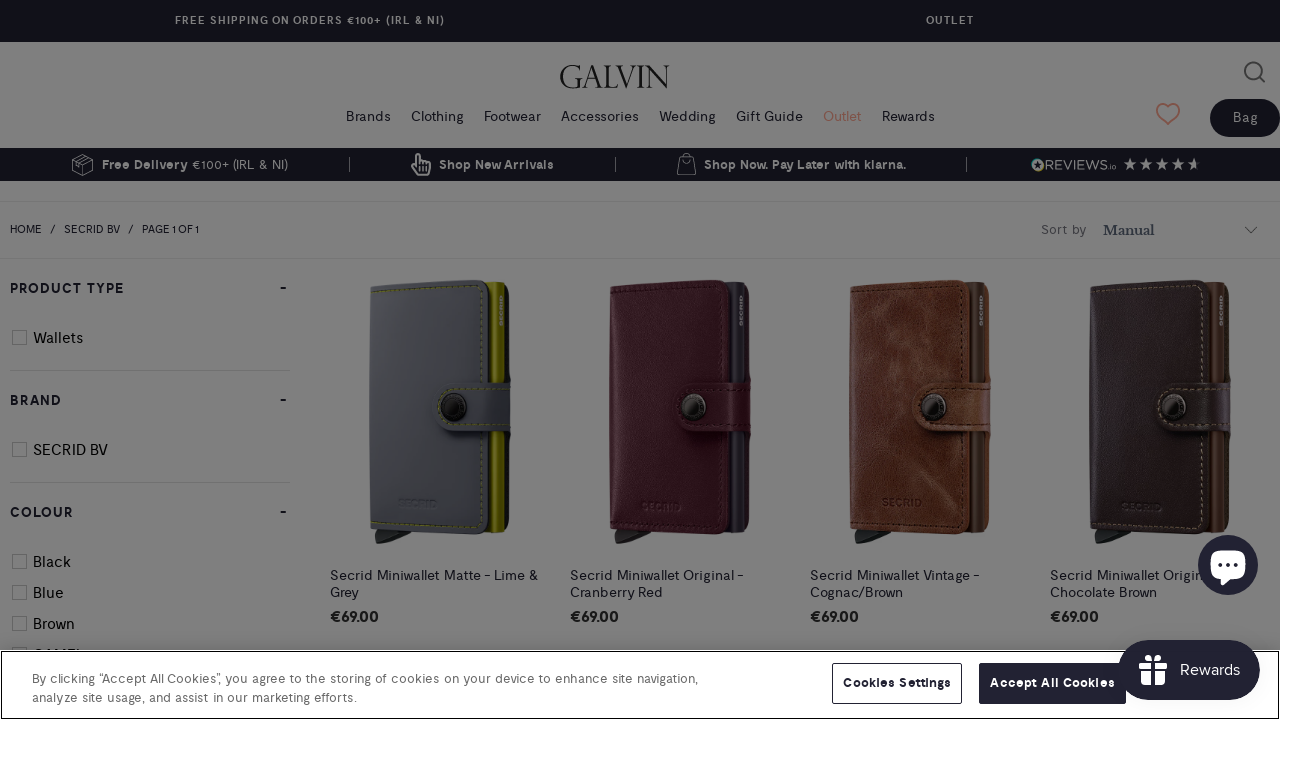

--- FILE ---
content_type: text/html; charset=utf-8
request_url: https://galvinformen.com/collections/secrid-bv
body_size: 65092
content:


 <!DOCTYPE html>
<html lang="en"> <head>
<script>
window.KiwiSizing = window.KiwiSizing === undefined ? {} : window.KiwiSizing;
KiwiSizing.shop = "galvin-for-men.myshopify.com";


</script> <meta charset="utf-8"> <meta http-equiv="cleartype" content="on"> <meta name="robots" content="index,follow"> <!-- Mobile Specific Metas --> <meta name="HandheldFriendly" content="True"> <meta name="MobileOptimized" content="320"> <meta name="viewport" content="width=device-width,initial-scale=1"> <meta name="theme-color" content="#ffffff"> <title>
      Secrid Wallets &amp; Card Protectors | Men&#39;s Wallets | Galvin For Men - Galvin for Men</title> <link rel="preconnect dns-prefetch" href="https://fonts.shopifycdn.com" /> <link rel="preconnect dns-prefetch" href="https://cdn.shopify.com" /> <link rel="preconnect dns-prefetch" href="https://v.shopify.com" /> <link rel="preconnect dns-prefetch" href="https://cdn.shopifycloud.com" /> <link rel="preconnect dns-prefetch" href="https://productreviews.shopifycdn.com" /> <link rel='preload' as='font' href='//galvinformen.com/cdn/shop/t/23/assets/moderat-regular-webfont.woff2?v=11080285058414788651639567421' type='font/woff2' crossorigin>
<link rel='preload' as='font' href='//galvinformen.com/cdn/shop/t/23/assets/moderat-bold-webfont.woff2?v=29375074826618090961639567422' type='font/woff2' crossorigin>
<link rel='preload' as='font' href='//galvinformen.com/cdn/shop/t/23/assets/turbo.woff?v=150966577236684244781639567422' type='font/woff' crossorigin>

<link rel='preconnect dns-prefetch' href='https://services.mybcapps.com/'>
<link rel='preconnect dns-prefetch' href='https://assets.reviews.io/'>
<link rel='preconnect dns-prefetch' href='https://www.googletagmanager.com/'>
<link rel='preconnect dns-prefetch' href='https://connect.facebook.net'>
<link rel='preconnect dns-prefetch' href='https://widget.reviews.io/'>
<link rel='preconnect dns-prefetch' href='https://static.klaviyo.com/'> <!-- Google Tag Manager -->
<script defer>
	(function (w, d, s, l, i) {
		w[l] = w[l] || [];
		w[l].push({'gtm.start': new Date().getTime(), event: 'gtm.js'});
		var f = d.getElementsByTagName(s)[0],
			j = d.createElement(s),
			dl = l != 'dataLayer' ? '&l=' + l : '';
		j.defer = true;
		j.src = 'https://www.googletagmanager.com/gtm.js?id=' + i + dl;
		f.parentNode.insertBefore(j, f);
	})(window, document, 'script', 'dataLayer', 'GTM-MQLD8MC');
</script>
<!-- End Google Tag Manager -->


		<script src="//galvinformen.com/cdn/shop/t/23/assets/jquery.min.js?v=81049236547974671631639567422"></script> <link rel="stylesheet" href="https://cdnjs.cloudflare.com/ajax/libs/fancybox/3.5.6/jquery.fancybox.css" rel="preload" as="style">

		<style>
	:root {
		--primary-color: #222233;
		--secondary-color: #ffa792;
		--danger-color: #222233;

		--shop-background-color: #ffffff;

		--border-color: #eeeeee;
		--divider-style: solid;

		/*Fonts & Text styles*/
		--regular-color: #222233;
		--regular-font-family: "Libre Baskerville";
		--regular-font-fallback: serif;
		--regular-font-weight: 400;
		--regular-font-style: normal;
		--regular-font-size: 15px;
		--regular-text-transform: none;

		--logo-color: #222222;
		--logo-font-weight: 700;
		--logo-font-style: normal;
		--logo-font-size: 28px;
		--logo-text-transform: none;

		--headline-color: #222233;
		--headline-font-size: 16;
		--headline-font-weight: 700;
		--headline-font-style: normal;
		--headline-letter-spacing: 0px;
		--headline-border-color: #222233;

		--nav-color: #222233;
		--nav-color-hover: #ffa792;
		--nav-active-color: #B8C6C6;
		--nav-color-home: #ffffff;
		--nav-font-size: 14px;
		--nav-font-weight: 400;
		--nav-font-style: normal;
		--nav-text-transform: none;
		--nav-letter-spacing: 0px;


		--slideshow-heading-font-weight: 700;
		--slideshow-heading-font-style: normal;
		--slideshow-heading-text-transform: none;
		--slideshow-heading-size: 50px;
		--slideshow-heading-letter-spacing: 0px;

		--slideshow-subtitle-font-weight: 400;
		--slideshow-subtitle-font-style: none;
		--slideshow-subtitle-font-size: 15px;
		--slideshow-subtitle-letter-spacing: 0px;

		--link-color: #222233;
		--link-hover-color: #ffa792;

		/*Top Bar*/
		--top-bar-color: #000000;
		--top-bar-color-hover: #ffa792;
		--top-bar-background-color: #000000;
		--top-bar-font-size: 12px;
		--top-bar-letter-spacing: 0px;
		--top-bar-cart-background-color: #222233;

		/*Promo Bar*/
		--promo-background-color: #222233;
		--promo-text-color: #ffffff;

		/*Mini Cart*/
		--mini-cart-background-color: #ffa792;

		/*Modal*/
		--modal-background-color: #ffffff;
		--modal-text-color: #222233;

		/*Header*/
		--header-bg-color: #ffffff;


		/*Mega Menus*/
		--mega-text-font-size: 14 px;
		--mega-text-letter-spacing: 0px;

		/*Search*/
		--search-background-color: #ffffff;
		--search-color: #000000;

		/*Side Bar*/
		--sidebar-nav-color: #363636;
		--sidebar-nav-color-hover: #c7a55d;

		/*Buttons*/
		--button-color: #ffa792;
		--button-color-hover: #ffa792;
		--button-text-color: #ffffff;
		--button-font-size: 14px;
		--button-font-weight: normal;
		--button-text-transform: uppercase;

		/*Banner*/
		--banner-background-color: #222233;
		--banner-button-color: #ffffff;
		--banner-color: #222233;
		--banner-placeholder-background-color: #000000;

		/*Featured Links*/
		--featured-links-background-color: #ffffff;

		/*Featured Promotions*/
		--featured-promotions-background-color: #222233;
		--featured-promotions-color: #ffffff;
		--featured-promotions-color-hover: #ffffff;

		/*Fancy Box / Flickity*/
		--fb-arrow-color: #e1e1e1;

		/*Testimonial*/
		--testimonial-background-color: #5c5c5c;
		--testimonial-color: #ffffff;

		/*Newsletter*/
		--newsletter-background-color: #222233;
		--newsletter-color: #ffffff;
		--newsletter-popup-color: #222233;
		--newsletter-popup-background-color: #ffffff;
		--newsletter-popup-text-align: center;

		/*Products*/
		--sale-color: #222233;
		--sale-background-color: #cfad60;
		--new-background-color: #222233;
		--was-price-color: #222233;
		--product-hover-text-color: #222233;
		--product-hover-background-color: #ffffff;

		/*Collections*/
		--product-image-height: 150 px;

		/*Footer*/
		--footer-text-color: #ffffff;
		--footer-bg-color: #222233;
		--footer-heading-font-size: 15px;
		--footer-heading-color: #ffffff;
		--footer-font-size: 15px;
		--footer-logo-font-size: 15px;

		/*Credits*/
		--sub-footer-background-color: #222233;
		--sub-footer-border-color: rgba(255,255,255,0.2);
		--sub-footer-text-color: #ffffff;
		--sub-footer-link-color: #ffffff;
		--sub-footer-link-color-hover: #ffa792;

		/*Home Page*/
		--home-page-content-text-color: #363636;
		--home-page-content-background-color: #ffffff;
	}
</style> <!-- Stylesheets for Turbo "6.0.5" --> <link href="//galvinformen.com/cdn/shop/t/23/assets/styles-customised.scss.css?v=31630220613238613851763733974" rel="stylesheet" type="text/css" media="all" /> <script>
      window.lazySizesConfig = window.lazySizesConfig || {};

      lazySizesConfig.expand = 300;
      lazySizesConfig.loadHidden = false;

      /*! lazysizes - v4.1.4 */
      !function(a,b){var c=b(a,a.document);a.lazySizes=c,"object"==typeof module&&module.exports&&(module.exports=c)}(window,function(a,b){"use strict";if(b.getElementsByClassName){var c,d,e=b.documentElement,f=a.Date,g=a.HTMLPictureElement,h="addEventListener",i="getAttribute",j=a[h],k=a.setTimeout,l=a.requestAnimationFrame||k,m=a.requestIdleCallback,n=/^picture$/i,o=["load","error","lazyincluded","_lazyloaded"],p={},q=Array.prototype.forEach,r=function(a,b){return p[b]||(p[b]=new RegExp("(\\s|^)"+b+"(\\s|$)")),p[b].test(a[i]("class")||"")&&p[b]},s=function(a,b){r(a,b)||a.setAttribute("class",(a[i]("class")||"").trim()+" "+b)},t=function(a,b){var c;(c=r(a,b))&&a.setAttribute("class",(a[i]("class")||"").replace(c," "))},u=function(a,b,c){var d=c?h:"removeEventListener";c&&u(a,b),o.forEach(function(c){a[d](c,b)})},v=function(a,d,e,f,g){var h=b.createEvent("Event");return e||(e={}),e.instance=c,h.initEvent(d,!f,!g),h.detail=e,a.dispatchEvent(h),h},w=function(b,c){var e;!g&&(e=a.picturefill||d.pf)?(c&&c.src&&!b[i]("srcset")&&b.setAttribute("srcset",c.src),e({reevaluate:!0,elements:[b]})):c&&c.src&&(b.src=c.src)},x=function(a,b){return(getComputedStyle(a,null)||{})[b]},y=function(a,b,c){for(c=c||a.offsetWidth;c<d.minSize&&b&&!a._lazysizesWidth;)c=b.offsetWidth,b=b.parentNode;return c},z=function(){var a,c,d=[],e=[],f=d,g=function(){var b=f;for(f=d.length?e:d,a=!0,c=!1;b.length;)b.shift()();a=!1},h=function(d,e){a&&!e?d.apply(this,arguments):(f.push(d),c||(c=!0,(b.hidden?k:l)(g)))};return h._lsFlush=g,h}(),A=function(a,b){return b?function(){z(a)}:function(){var b=this,c=arguments;z(function(){a.apply(b,c)})}},B=function(a){var b,c=0,e=d.throttleDelay,g=d.ricTimeout,h=function(){b=!1,c=f.now(),a()},i=m&&g>49?function(){m(h,{timeout:g}),g!==d.ricTimeout&&(g=d.ricTimeout)}:A(function(){k(h)},!0);return function(a){var d;(a=a===!0)&&(g=33),b||(b=!0,d=e-(f.now()-c),0>d&&(d=0),a||9>d?i():k(i,d))}},C=function(a){var b,c,d=99,e=function(){b=null,a()},g=function(){var a=f.now()-c;d>a?k(g,d-a):(m||e)(e)};return function(){c=f.now(),b||(b=k(g,d))}};!function(){var b,c={lazyClass:"lazyload",loadedClass:"lazyloaded",loadingClass:"lazyloading",preloadClass:"lazypreload",errorClass:"lazyerror",autosizesClass:"lazyautosizes",srcAttr:"data-src",srcsetAttr:"data-srcset",sizesAttr:"data-sizes",minSize:40,customMedia:{},init:!0,expFactor:1.5,hFac:.8,loadMode:2,loadHidden:!0,ricTimeout:0,throttleDelay:125};d=a.lazySizesConfig||a.lazysizesConfig||{};for(b in c)b in d||(d[b]=c[b]);a.lazySizesConfig=d,k(function(){d.init&&F()})}();var D=function(){var g,l,m,o,p,y,D,F,G,H,I,J,K,L,M=/^img$/i,N=/^iframe$/i,O="onscroll"in a&&!/(gle|ing)bot/.test(navigator.userAgent),P=0,Q=0,R=0,S=-1,T=function(a){R--,a&&a.target&&u(a.target,T),(!a||0>R||!a.target)&&(R=0)},U=function(a,c){var d,f=a,g="hidden"==x(b.body,"visibility")||"hidden"!=x(a.parentNode,"visibility")&&"hidden"!=x(a,"visibility");for(F-=c,I+=c,G-=c,H+=c;g&&(f=f.offsetParent)&&f!=b.body&&f!=e;)g=(x(f,"opacity")||1)>0,g&&"visible"!=x(f,"overflow")&&(d=f.getBoundingClientRect(),g=H>d.left&&G<d.right&&I>d.top-1&&F<d.bottom+1);return g},V=function(){var a,f,h,j,k,m,n,p,q,r=c.elements;if((o=d.loadMode)&&8>R&&(a=r.length)){f=0,S++,null==K&&("expand"in d||(d.expand=e.clientHeight>500&&e.clientWidth>500?500:370),J=d.expand,K=J*d.expFactor),K>Q&&1>R&&S>2&&o>2&&!b.hidden?(Q=K,S=0):Q=o>1&&S>1&&6>R?J:P;for(;a>f;f++)if(r[f]&&!r[f]._lazyRace)if(O)if((p=r[f][i]("data-expand"))&&(m=1*p)||(m=Q),q!==m&&(y=innerWidth+m*L,D=innerHeight+m,n=-1*m,q=m),h=r[f].getBoundingClientRect(),(I=h.bottom)>=n&&(F=h.top)<=D&&(H=h.right)>=n*L&&(G=h.left)<=y&&(I||H||G||F)&&(d.loadHidden||"hidden"!=x(r[f],"visibility"))&&(l&&3>R&&!p&&(3>o||4>S)||U(r[f],m))){if(ba(r[f]),k=!0,R>9)break}else!k&&l&&!j&&4>R&&4>S&&o>2&&(g[0]||d.preloadAfterLoad)&&(g[0]||!p&&(I||H||G||F||"auto"!=r[f][i](d.sizesAttr)))&&(j=g[0]||r[f]);else ba(r[f]);j&&!k&&ba(j)}},W=B(V),X=function(a){s(a.target,d.loadedClass),t(a.target,d.loadingClass),u(a.target,Z),v(a.target,"lazyloaded")},Y=A(X),Z=function(a){Y({target:a.target})},$=function(a,b){try{a.contentWindow.location.replace(b)}catch(c){a.src=b}},_=function(a){var b,c=a[i](d.srcsetAttr);(b=d.customMedia[a[i]("data-media")||a[i]("media")])&&a.setAttribute("media",b),c&&a.setAttribute("srcset",c)},aa=A(function(a,b,c,e,f){var g,h,j,l,o,p;(o=v(a,"lazybeforeunveil",b)).defaultPrevented||(e&&(c?s(a,d.autosizesClass):a.setAttribute("sizes",e)),h=a[i](d.srcsetAttr),g=a[i](d.srcAttr),f&&(j=a.parentNode,l=j&&n.test(j.nodeName||"")),p=b.firesLoad||"src"in a&&(h||g||l),o={target:a},p&&(u(a,T,!0),clearTimeout(m),m=k(T,2500),s(a,d.loadingClass),u(a,Z,!0)),l&&q.call(j.getElementsByTagName("source"),_),h?a.setAttribute("srcset",h):g&&!l&&(N.test(a.nodeName)?$(a,g):a.src=g),f&&(h||l)&&w(a,{src:g})),a._lazyRace&&delete a._lazyRace,t(a,d.lazyClass),z(function(){(!p||a.complete&&a.naturalWidth>1)&&(p?T(o):R--,X(o))},!0)}),ba=function(a){var b,c=M.test(a.nodeName),e=c&&(a[i](d.sizesAttr)||a[i]("sizes")),f="auto"==e;(!f&&l||!c||!a[i]("src")&&!a.srcset||a.complete||r(a,d.errorClass)||!r(a,d.lazyClass))&&(b=v(a,"lazyunveilread").detail,f&&E.updateElem(a,!0,a.offsetWidth),a._lazyRace=!0,R++,aa(a,b,f,e,c))},ca=function(){if(!l){if(f.now()-p<999)return void k(ca,999);var a=C(function(){d.loadMode=3,W()});l=!0,d.loadMode=3,W(),j("scroll",function(){3==d.loadMode&&(d.loadMode=2),a()},!0)}};return{_:function(){p=f.now(),c.elements=b.getElementsByClassName(d.lazyClass),g=b.getElementsByClassName(d.lazyClass+" "+d.preloadClass),L=d.hFac,j("scroll",W,!0),j("resize",W,!0),a.MutationObserver?new MutationObserver(W).observe(e,{childList:!0,subtree:!0,attributes:!0}):(e[h]("DOMNodeInserted",W,!0),e[h]("DOMAttrModified",W,!0),setInterval(W,999)),j("hashchange",W,!0),["focus","mouseover","click","load","transitionend","animationend","webkitAnimationEnd"].forEach(function(a){b[h](a,W,!0)}),/d$|^c/.test(b.readyState)?ca():(j("load",ca),b[h]("DOMContentLoaded",W),k(ca,2e4)),c.elements.length?(V(),z._lsFlush()):W()},checkElems:W,unveil:ba}}(),E=function(){var a,c=A(function(a,b,c,d){var e,f,g;if(a._lazysizesWidth=d,d+="px",a.setAttribute("sizes",d),n.test(b.nodeName||""))for(e=b.getElementsByTagName("source"),f=0,g=e.length;g>f;f++)e[f].setAttribute("sizes",d);c.detail.dataAttr||w(a,c.detail)}),e=function(a,b,d){var e,f=a.parentNode;f&&(d=y(a,f,d),e=v(a,"lazybeforesizes",{width:d,dataAttr:!!b}),e.defaultPrevented||(d=e.detail.width,d&&d!==a._lazysizesWidth&&c(a,f,e,d)))},f=function(){var b,c=a.length;if(c)for(b=0;c>b;b++)e(a[b])},g=C(f);return{_:function(){a=b.getElementsByClassName(d.autosizesClass),j("resize",g)},checkElems:g,updateElem:e}}(),F=function(){F.i||(F.i=!0,E._(),D._())};return c={cfg:d,autoSizer:E,loader:D,init:F,uP:w,aC:s,rC:t,hC:r,fire:v,gW:y,rAF:z}}});

      /*! lazysizes - v4.1.4 */
      !function(a,b){var c=function(){b(a.lazySizes),a.removeEventListener("lazyunveilread",c,!0)};b=b.bind(null,a,a.document),"object"==typeof module&&module.exports?b(require("lazysizes")):a.lazySizes?c():a.addEventListener("lazyunveilread",c,!0)}(window,function(a,b,c){"use strict";function d(){this.ratioElems=b.getElementsByClassName("lazyaspectratio"),this._setupEvents(),this.processImages()}if(a.addEventListener){var e,f,g,h=Array.prototype.forEach,i=/^picture$/i,j="data-aspectratio",k="img["+j+"]",l=function(b){return a.matchMedia?(l=function(a){return!a||(matchMedia(a)||{}).matches})(b):a.Modernizr&&Modernizr.mq?!b||Modernizr.mq(b):!b},m=c.aC,n=c.rC,o=c.cfg;d.prototype={_setupEvents:function(){var a=this,c=function(b){b.naturalWidth<36?a.addAspectRatio(b,!0):a.removeAspectRatio(b,!0)},d=function(){a.processImages()};b.addEventListener("load",function(a){a.target.getAttribute&&a.target.getAttribute(j)&&c(a.target)},!0),addEventListener("resize",function(){var b,d=function(){h.call(a.ratioElems,c)};return function(){clearTimeout(b),b=setTimeout(d,99)}}()),b.addEventListener("DOMContentLoaded",d),addEventListener("load",d)},processImages:function(a){var c,d;a||(a=b),c="length"in a&&!a.nodeName?a:a.querySelectorAll(k);for(d=0;d<c.length;d++)c[d].naturalWidth>36?this.removeAspectRatio(c[d]):this.addAspectRatio(c[d])},getSelectedRatio:function(a){var b,c,d,e,f,g=a.parentNode;if(g&&i.test(g.nodeName||""))for(d=g.getElementsByTagName("source"),b=0,c=d.length;c>b;b++)if(e=d[b].getAttribute("data-media")||d[b].getAttribute("media"),o.customMedia[e]&&(e=o.customMedia[e]),l(e)){f=d[b].getAttribute(j);break}return f||a.getAttribute(j)||""},parseRatio:function(){var a=/^\s*([+\d\.]+)(\s*[\/x]\s*([+\d\.]+))?\s*$/,b={};return function(c){var d;return!b[c]&&(d=c.match(a))&&(d[3]?b[c]=d[1]/d[3]:b[c]=1*d[1]),b[c]}}(),addAspectRatio:function(b,c){var d,e=b.offsetWidth,f=b.offsetHeight;return c||m(b,"lazyaspectratio"),36>e&&0>=f?void((e||f&&a.console)&&console.log("Define width or height of image, so we can calculate the other dimension")):(d=this.getSelectedRatio(b),d=this.parseRatio(d),void(d&&(e?b.style.height=e/d+"px":b.style.width=f*d+"px")))},removeAspectRatio:function(a){n(a,"lazyaspectratio"),a.style.height="",a.style.width="",a.removeAttribute(j)}},f=function(){g=a.jQuery||a.Zepto||a.shoestring||a.$,g&&g.fn&&!g.fn.imageRatio&&g.fn.filter&&g.fn.add&&g.fn.find?g.fn.imageRatio=function(){return e.processImages(this.find(k).add(this.filter(k))),this}:g=!1},f(),setTimeout(f),e=new d,a.imageRatio=e,"object"==typeof module&&module.exports?module.exports=e:"function"==typeof define&&define.amd&&define(e)}});

        /*! lazysizes - v4.1.5 */
        !function(a,b){var c=function(){b(a.lazySizes),a.removeEventListener("lazyunveilread",c,!0)};b=b.bind(null,a,a.document),"object"==typeof module&&module.exports?b(require("lazysizes")):a.lazySizes?c():a.addEventListener("lazyunveilread",c,!0)}(window,function(a,b,c){"use strict";if(a.addEventListener){var d=/\s+/g,e=/\s*\|\s+|\s+\|\s*/g,f=/^(.+?)(?:\s+\[\s*(.+?)\s*\])(?:\s+\[\s*(.+?)\s*\])?$/,g=/^\s*\(*\s*type\s*:\s*(.+?)\s*\)*\s*$/,h=/\(|\)|'/,i={contain:1,cover:1},j=function(a){var b=c.gW(a,a.parentNode);return(!a._lazysizesWidth||b>a._lazysizesWidth)&&(a._lazysizesWidth=b),a._lazysizesWidth},k=function(a){var b;return b=(getComputedStyle(a)||{getPropertyValue:function(){}}).getPropertyValue("background-size"),!i[b]&&i[a.style.backgroundSize]&&(b=a.style.backgroundSize),b},l=function(a,b){if(b){var c=b.match(g);c&&c[1]?a.setAttribute("type",c[1]):a.setAttribute("media",lazySizesConfig.customMedia[b]||b)}},m=function(a,c,g){var h=b.createElement("picture"),i=c.getAttribute(lazySizesConfig.sizesAttr),j=c.getAttribute("data-ratio"),k=c.getAttribute("data-optimumx");c._lazybgset&&c._lazybgset.parentNode==c&&c.removeChild(c._lazybgset),Object.defineProperty(g,"_lazybgset",{value:c,writable:!0}),Object.defineProperty(c,"_lazybgset",{value:h,writable:!0}),a=a.replace(d," ").split(e),h.style.display="none",g.className=lazySizesConfig.lazyClass,1!=a.length||i||(i="auto"),a.forEach(function(a){var c,d=b.createElement("source");i&&"auto"!=i&&d.setAttribute("sizes",i),(c=a.match(f))?(d.setAttribute(lazySizesConfig.srcsetAttr,c[1]),l(d,c[2]),l(d,c[3])):d.setAttribute(lazySizesConfig.srcsetAttr,a),h.appendChild(d)}),i&&(g.setAttribute(lazySizesConfig.sizesAttr,i),c.removeAttribute(lazySizesConfig.sizesAttr),c.removeAttribute("sizes")),k&&g.setAttribute("data-optimumx",k),j&&g.setAttribute("data-ratio",j),h.appendChild(g),c.appendChild(h)},n=function(a){if(a.target._lazybgset){var b=a.target,d=b._lazybgset,e=b.currentSrc||b.src;if(e){var f=c.fire(d,"bgsetproxy",{src:e,useSrc:h.test(e)?JSON.stringify(e):e});f.defaultPrevented||(d.style.backgroundImage="url("+f.detail.useSrc+")")}b._lazybgsetLoading&&(c.fire(d,"_lazyloaded",{},!1,!0),delete b._lazybgsetLoading)}};addEventListener("lazybeforeunveil",function(a){var d,e,f;!a.defaultPrevented&&(d=a.target.getAttribute("data-bgset"))&&(f=a.target,e=b.createElement("img"),e.alt="",e._lazybgsetLoading=!0,a.detail.firesLoad=!0,m(d,f,e),setTimeout(function(){c.loader.unveil(e),c.rAF(function(){c.fire(e,"_lazyloaded",{},!0,!0),e.complete&&n({target:e})})}))}),b.addEventListener("load",n,!0),a.addEventListener("lazybeforesizes",function(a){if(a.detail.instance==c&&a.target._lazybgset&&a.detail.dataAttr){var b=a.target._lazybgset,d=k(b);i[d]&&(a.target._lazysizesParentFit=d,c.rAF(function(){a.target.setAttribute("data-parent-fit",d),a.target._lazysizesParentFit&&delete a.target._lazysizesParentFit}))}},!0),b.documentElement.addEventListener("lazybeforesizes",function(a){!a.defaultPrevented&&a.target._lazybgset&&a.detail.instance==c&&(a.detail.width=j(a.target._lazybgset))})}});</script> <meta name="description" content="Shop Secrid wallets and RFID card protectors online at Galvin For Men. Protect your cards against unwanted wireless communication. Super quick access to your cards. The perfect gift for men. Free shipping on all orders over €100." /> <link rel="shortcut icon" type="image/x-icon" href="//galvinformen.com/cdn/shop/files/favicon_2x_fe258f8d-e8d4-4b53-b7b4-dd41d7045ffb_180x180.png?v=1617178591"> <link rel="apple-touch-icon" href="//galvinformen.com/cdn/shop/files/favicon_2x_fe258f8d-e8d4-4b53-b7b4-dd41d7045ffb_180x180.png?v=1617178591"/> <link rel="apple-touch-icon" sizes="57x57" href="//galvinformen.com/cdn/shop/files/favicon_2x_fe258f8d-e8d4-4b53-b7b4-dd41d7045ffb_57x57.png?v=1617178591"/> <link rel="apple-touch-icon" sizes="60x60" href="//galvinformen.com/cdn/shop/files/favicon_2x_fe258f8d-e8d4-4b53-b7b4-dd41d7045ffb_60x60.png?v=1617178591"/> <link rel="apple-touch-icon" sizes="72x72" href="//galvinformen.com/cdn/shop/files/favicon_2x_fe258f8d-e8d4-4b53-b7b4-dd41d7045ffb_72x72.png?v=1617178591"/> <link rel="apple-touch-icon" sizes="76x76" href="//galvinformen.com/cdn/shop/files/favicon_2x_fe258f8d-e8d4-4b53-b7b4-dd41d7045ffb_76x76.png?v=1617178591"/> <link rel="apple-touch-icon" sizes="114x114" href="//galvinformen.com/cdn/shop/files/favicon_2x_fe258f8d-e8d4-4b53-b7b4-dd41d7045ffb_114x114.png?v=1617178591"/> <link rel="apple-touch-icon" sizes="180x180" href="//galvinformen.com/cdn/shop/files/favicon_2x_fe258f8d-e8d4-4b53-b7b4-dd41d7045ffb_180x180.png?v=1617178591"/> <link rel="apple-touch-icon" sizes="228x228" href="//galvinformen.com/cdn/shop/files/favicon_2x_fe258f8d-e8d4-4b53-b7b4-dd41d7045ffb_228x228.png?v=1617178591"/> <link rel="canonical" href="https://galvinformen.com/collections/secrid-bv" /> <script>window.performance && window.performance.mark && window.performance.mark('shopify.content_for_header.start');</script><meta name="google-site-verification" content="h1hqgVry3-b-IF2f6SRtHmb_2PdP3sqsomCaZs-4OWc">
<meta id="shopify-digital-wallet" name="shopify-digital-wallet" content="/43813961894/digital_wallets/dialog">
<meta name="shopify-checkout-api-token" content="dd79945cdab88a2fa9ee5ec652531b1f">
<meta id="in-context-paypal-metadata" data-shop-id="43813961894" data-venmo-supported="false" data-environment="production" data-locale="en_US" data-paypal-v4="true" data-currency="EUR">
<link rel="alternate" type="application/atom+xml" title="Feed" href="/collections/secrid-bv.atom" />
<link rel="alternate" type="application/json+oembed" href="https://galvinformen.com/collections/secrid-bv.oembed">
<script async="async" src="/checkouts/internal/preloads.js?locale=en-IE"></script>
<link rel="preconnect" href="https://shop.app" crossorigin="anonymous">
<script async="async" src="https://shop.app/checkouts/internal/preloads.js?locale=en-IE&shop_id=43813961894" crossorigin="anonymous"></script>
<script id="apple-pay-shop-capabilities" type="application/json">{"shopId":43813961894,"countryCode":"IE","currencyCode":"EUR","merchantCapabilities":["supports3DS"],"merchantId":"gid:\/\/shopify\/Shop\/43813961894","merchantName":"Galvin for Men","requiredBillingContactFields":["postalAddress","email","phone"],"requiredShippingContactFields":["postalAddress","email","phone"],"shippingType":"shipping","supportedNetworks":["visa","maestro","masterCard","amex"],"total":{"type":"pending","label":"Galvin for Men","amount":"1.00"},"shopifyPaymentsEnabled":true,"supportsSubscriptions":true}</script>
<script id="shopify-features" type="application/json">{"accessToken":"dd79945cdab88a2fa9ee5ec652531b1f","betas":["rich-media-storefront-analytics"],"domain":"galvinformen.com","predictiveSearch":true,"shopId":43813961894,"locale":"en"}</script>
<script>var Shopify = Shopify || {};
Shopify.shop = "galvin-for-men.myshopify.com";
Shopify.locale = "en";
Shopify.currency = {"active":"EUR","rate":"1.0"};
Shopify.country = "IE";
Shopify.theme = {"name":"galvin-for-men-shopify-theme\/main","id":129502642412,"schema_name":"Turbo","schema_version":"6.0.5","theme_store_id":null,"role":"main"};
Shopify.theme.handle = "null";
Shopify.theme.style = {"id":null,"handle":null};
Shopify.cdnHost = "galvinformen.com/cdn";
Shopify.routes = Shopify.routes || {};
Shopify.routes.root = "/";</script>
<script type="module">!function(o){(o.Shopify=o.Shopify||{}).modules=!0}(window);</script>
<script>!function(o){function n(){var o=[];function n(){o.push(Array.prototype.slice.apply(arguments))}return n.q=o,n}var t=o.Shopify=o.Shopify||{};t.loadFeatures=n(),t.autoloadFeatures=n()}(window);</script>
<script>
  window.ShopifyPay = window.ShopifyPay || {};
  window.ShopifyPay.apiHost = "shop.app\/pay";
  window.ShopifyPay.redirectState = null;
</script>
<script id="shop-js-analytics" type="application/json">{"pageType":"collection"}</script>
<script defer="defer" async type="module" src="//galvinformen.com/cdn/shopifycloud/shop-js/modules/v2/client.init-shop-cart-sync_BdyHc3Nr.en.esm.js"></script>
<script defer="defer" async type="module" src="//galvinformen.com/cdn/shopifycloud/shop-js/modules/v2/chunk.common_Daul8nwZ.esm.js"></script>
<script type="module">
  await import("//galvinformen.com/cdn/shopifycloud/shop-js/modules/v2/client.init-shop-cart-sync_BdyHc3Nr.en.esm.js");
await import("//galvinformen.com/cdn/shopifycloud/shop-js/modules/v2/chunk.common_Daul8nwZ.esm.js");

  window.Shopify.SignInWithShop?.initShopCartSync?.({"fedCMEnabled":true,"windoidEnabled":true});

</script>
<script>
  window.Shopify = window.Shopify || {};
  if (!window.Shopify.featureAssets) window.Shopify.featureAssets = {};
  window.Shopify.featureAssets['shop-js'] = {"shop-cart-sync":["modules/v2/client.shop-cart-sync_QYOiDySF.en.esm.js","modules/v2/chunk.common_Daul8nwZ.esm.js"],"init-fed-cm":["modules/v2/client.init-fed-cm_DchLp9rc.en.esm.js","modules/v2/chunk.common_Daul8nwZ.esm.js"],"shop-button":["modules/v2/client.shop-button_OV7bAJc5.en.esm.js","modules/v2/chunk.common_Daul8nwZ.esm.js"],"init-windoid":["modules/v2/client.init-windoid_DwxFKQ8e.en.esm.js","modules/v2/chunk.common_Daul8nwZ.esm.js"],"shop-cash-offers":["modules/v2/client.shop-cash-offers_DWtL6Bq3.en.esm.js","modules/v2/chunk.common_Daul8nwZ.esm.js","modules/v2/chunk.modal_CQq8HTM6.esm.js"],"shop-toast-manager":["modules/v2/client.shop-toast-manager_CX9r1SjA.en.esm.js","modules/v2/chunk.common_Daul8nwZ.esm.js"],"init-shop-email-lookup-coordinator":["modules/v2/client.init-shop-email-lookup-coordinator_UhKnw74l.en.esm.js","modules/v2/chunk.common_Daul8nwZ.esm.js"],"pay-button":["modules/v2/client.pay-button_DzxNnLDY.en.esm.js","modules/v2/chunk.common_Daul8nwZ.esm.js"],"avatar":["modules/v2/client.avatar_BTnouDA3.en.esm.js"],"init-shop-cart-sync":["modules/v2/client.init-shop-cart-sync_BdyHc3Nr.en.esm.js","modules/v2/chunk.common_Daul8nwZ.esm.js"],"shop-login-button":["modules/v2/client.shop-login-button_D8B466_1.en.esm.js","modules/v2/chunk.common_Daul8nwZ.esm.js","modules/v2/chunk.modal_CQq8HTM6.esm.js"],"init-customer-accounts-sign-up":["modules/v2/client.init-customer-accounts-sign-up_C8fpPm4i.en.esm.js","modules/v2/client.shop-login-button_D8B466_1.en.esm.js","modules/v2/chunk.common_Daul8nwZ.esm.js","modules/v2/chunk.modal_CQq8HTM6.esm.js"],"init-shop-for-new-customer-accounts":["modules/v2/client.init-shop-for-new-customer-accounts_CVTO0Ztu.en.esm.js","modules/v2/client.shop-login-button_D8B466_1.en.esm.js","modules/v2/chunk.common_Daul8nwZ.esm.js","modules/v2/chunk.modal_CQq8HTM6.esm.js"],"init-customer-accounts":["modules/v2/client.init-customer-accounts_dRgKMfrE.en.esm.js","modules/v2/client.shop-login-button_D8B466_1.en.esm.js","modules/v2/chunk.common_Daul8nwZ.esm.js","modules/v2/chunk.modal_CQq8HTM6.esm.js"],"shop-follow-button":["modules/v2/client.shop-follow-button_CkZpjEct.en.esm.js","modules/v2/chunk.common_Daul8nwZ.esm.js","modules/v2/chunk.modal_CQq8HTM6.esm.js"],"lead-capture":["modules/v2/client.lead-capture_BntHBhfp.en.esm.js","modules/v2/chunk.common_Daul8nwZ.esm.js","modules/v2/chunk.modal_CQq8HTM6.esm.js"],"checkout-modal":["modules/v2/client.checkout-modal_CfxcYbTm.en.esm.js","modules/v2/chunk.common_Daul8nwZ.esm.js","modules/v2/chunk.modal_CQq8HTM6.esm.js"],"shop-login":["modules/v2/client.shop-login_Da4GZ2H6.en.esm.js","modules/v2/chunk.common_Daul8nwZ.esm.js","modules/v2/chunk.modal_CQq8HTM6.esm.js"],"payment-terms":["modules/v2/client.payment-terms_MV4M3zvL.en.esm.js","modules/v2/chunk.common_Daul8nwZ.esm.js","modules/v2/chunk.modal_CQq8HTM6.esm.js"]};
</script>
<script>(function() {
  var isLoaded = false;
  function asyncLoad() {
    if (isLoaded) return;
    isLoaded = true;
    var urls = ["\/\/swymv3free-01.azureedge.net\/code\/swym-shopify.js?shop=galvin-for-men.myshopify.com","https:\/\/app.kiwisizing.com\/web\/js\/dist\/kiwiSizing\/plugin\/SizingPlugin.prod.js?v=330\u0026shop=galvin-for-men.myshopify.com","\/\/swymv3free-01.azureedge.net\/code\/swym-shopify.js?shop=galvin-for-men.myshopify.com","https:\/\/d5zu2f4xvqanl.cloudfront.net\/42\/fe\/loader_2.js?shop=galvin-for-men.myshopify.com","https:\/\/s3.eu-west-1.amazonaws.com\/production-klarna-il-shopify-osm\/a6c5e37d3b587ca7438f15aa90b429b47085a035\/galvin-for-men.myshopify.com-1708628223071.js?shop=galvin-for-men.myshopify.com"];
    for (var i = 0; i <urls.length; i++) {
      var s = document.createElement('script');
      s.type = 'text/javascript';
      s.async = true;
      s.src = urls[i];
      var x = document.getElementsByTagName('script')[0];
      x.parentNode.insertBefore(s, x);
    }
  };
  if(window.attachEvent) {
    window.attachEvent('onload', asyncLoad);
  } else {
    window.addEventListener('load', asyncLoad, false);
  }
})();</script>
<script id="__st">var __st={"a":43813961894,"offset":0,"reqid":"c9a3edbc-d721-4d6e-94c5-e166467135c1-1768958279","pageurl":"galvinformen.com\/collections\/secrid-bv","u":"59ae65b11202","p":"collection","rtyp":"collection","rid":262568738982};</script>
<script>window.ShopifyPaypalV4VisibilityTracking = true;</script>
<script id="captcha-bootstrap">!function(){'use strict';const t='contact',e='account',n='new_comment',o=[[t,t],['blogs',n],['comments',n],[t,'customer']],c=[[e,'customer_login'],[e,'guest_login'],[e,'recover_customer_password'],[e,'create_customer']],r=t=>t.map((([t,e])=>`form[action*='/${t}']:not([data-nocaptcha='true']) input[name='form_type'][value='${e}']`)).join(','),a=t=>()=>t?[...document.querySelectorAll(t)].map((t=>t.form)):[];function s(){const t=[...o],e=r(t);return a(e)}const i='password',u='form_key',d=['recaptcha-v3-token','g-recaptcha-response','h-captcha-response',i],f=()=>{try{return window.sessionStorage}catch{return}},m='__shopify_v',_=t=>t.elements[u];function p(t,e,n=!1){try{const o=window.sessionStorage,c=JSON.parse(o.getItem(e)),{data:r}=function(t){const{data:e,action:n}=t;return t[m]||n?{data:e,action:n}:{data:t,action:n}}(c);for(const[e,n]of Object.entries(r))t.elements[e]&&(t.elements[e].value=n);n&&o.removeItem(e)}catch(o){console.error('form repopulation failed',{error:o})}}const l='form_type',E='cptcha';function T(t){t.dataset[E]=!0}const w=window,h=w.document,L='Shopify',v='ce_forms',y='captcha';let A=!1;((t,e)=>{const n=(g='f06e6c50-85a8-45c8-87d0-21a2b65856fe',I='https://cdn.shopify.com/shopifycloud/storefront-forms-hcaptcha/ce_storefront_forms_captcha_hcaptcha.v1.5.2.iife.js',D={infoText:'Protected by hCaptcha',privacyText:'Privacy',termsText:'Terms'},(t,e,n)=>{const o=w[L][v],c=o.bindForm;if(c)return c(t,g,e,D).then(n);var r;o.q.push([[t,g,e,D],n]),r=I,A||(h.body.append(Object.assign(h.createElement('script'),{id:'captcha-provider',async:!0,src:r})),A=!0)});var g,I,D;w[L]=w[L]||{},w[L][v]=w[L][v]||{},w[L][v].q=[],w[L][y]=w[L][y]||{},w[L][y].protect=function(t,e){n(t,void 0,e),T(t)},Object.freeze(w[L][y]),function(t,e,n,w,h,L){const[v,y,A,g]=function(t,e,n){const i=e?o:[],u=t?c:[],d=[...i,...u],f=r(d),m=r(i),_=r(d.filter((([t,e])=>n.includes(e))));return[a(f),a(m),a(_),s()]}(w,h,L),I=t=>{const e=t.target;return e instanceof HTMLFormElement?e:e&&e.form},D=t=>v().includes(t);t.addEventListener('submit',(t=>{const e=I(t);if(!e)return;const n=D(e)&&!e.dataset.hcaptchaBound&&!e.dataset.recaptchaBound,o=_(e),c=g().includes(e)&&(!o||!o.value);(n||c)&&t.preventDefault(),c&&!n&&(function(t){try{if(!f())return;!function(t){const e=f();if(!e)return;const n=_(t);if(!n)return;const o=n.value;o&&e.removeItem(o)}(t);const e=Array.from(Array(32),(()=>Math.random().toString(36)[2])).join('');!function(t,e){_(t)||t.append(Object.assign(document.createElement('input'),{type:'hidden',name:u})),t.elements[u].value=e}(t,e),function(t,e){const n=f();if(!n)return;const o=[...t.querySelectorAll(`input[type='${i}']`)].map((({name:t})=>t)),c=[...d,...o],r={};for(const[a,s]of new FormData(t).entries())c.includes(a)||(r[a]=s);n.setItem(e,JSON.stringify({[m]:1,action:t.action,data:r}))}(t,e)}catch(e){console.error('failed to persist form',e)}}(e),e.submit())}));const S=(t,e)=>{t&&!t.dataset[E]&&(n(t,e.some((e=>e===t))),T(t))};for(const o of['focusin','change'])t.addEventListener(o,(t=>{const e=I(t);D(e)&&S(e,y())}));const B=e.get('form_key'),M=e.get(l),P=B&&M;t.addEventListener('DOMContentLoaded',(()=>{const t=y();if(P)for(const e of t)e.elements[l].value===M&&p(e,B);[...new Set([...A(),...v().filter((t=>'true'===t.dataset.shopifyCaptcha))])].forEach((e=>S(e,t)))}))}(h,new URLSearchParams(w.location.search),n,t,e,['guest_login'])})(!0,!0)}();</script>
<script integrity="sha256-4kQ18oKyAcykRKYeNunJcIwy7WH5gtpwJnB7kiuLZ1E=" data-source-attribution="shopify.loadfeatures" defer="defer" src="//galvinformen.com/cdn/shopifycloud/storefront/assets/storefront/load_feature-a0a9edcb.js" crossorigin="anonymous"></script>
<script crossorigin="anonymous" defer="defer" src="//galvinformen.com/cdn/shopifycloud/storefront/assets/shopify_pay/storefront-65b4c6d7.js?v=20250812"></script>
<script data-source-attribution="shopify.dynamic_checkout.dynamic.init">var Shopify=Shopify||{};Shopify.PaymentButton=Shopify.PaymentButton||{isStorefrontPortableWallets:!0,init:function(){window.Shopify.PaymentButton.init=function(){};var t=document.createElement("script");t.src="https://galvinformen.com/cdn/shopifycloud/portable-wallets/latest/portable-wallets.en.js",t.type="module",document.head.appendChild(t)}};
</script>
<script data-source-attribution="shopify.dynamic_checkout.buyer_consent">
  function portableWalletsHideBuyerConsent(e){var t=document.getElementById("shopify-buyer-consent"),n=document.getElementById("shopify-subscription-policy-button");t&&n&&(t.classList.add("hidden"),t.setAttribute("aria-hidden","true"),n.removeEventListener("click",e))}function portableWalletsShowBuyerConsent(e){var t=document.getElementById("shopify-buyer-consent"),n=document.getElementById("shopify-subscription-policy-button");t&&n&&(t.classList.remove("hidden"),t.removeAttribute("aria-hidden"),n.addEventListener("click",e))}window.Shopify?.PaymentButton&&(window.Shopify.PaymentButton.hideBuyerConsent=portableWalletsHideBuyerConsent,window.Shopify.PaymentButton.showBuyerConsent=portableWalletsShowBuyerConsent);
</script>
<script data-source-attribution="shopify.dynamic_checkout.cart.bootstrap">document.addEventListener("DOMContentLoaded",(function(){function t(){return document.querySelector("shopify-accelerated-checkout-cart, shopify-accelerated-checkout")}if(t())Shopify.PaymentButton.init();else{new MutationObserver((function(e,n){t()&&(Shopify.PaymentButton.init(),n.disconnect())})).observe(document.body,{childList:!0,subtree:!0})}}));
</script>
<link id="shopify-accelerated-checkout-styles" rel="stylesheet" media="screen" href="https://galvinformen.com/cdn/shopifycloud/portable-wallets/latest/accelerated-checkout-backwards-compat.css" crossorigin="anonymous">
<style id="shopify-accelerated-checkout-cart">
        #shopify-buyer-consent {
  margin-top: 1em;
  display: inline-block;
  width: 100%;
}

#shopify-buyer-consent.hidden {
  display: none;
}

#shopify-subscription-policy-button {
  background: none;
  border: none;
  padding: 0;
  text-decoration: underline;
  font-size: inherit;
  cursor: pointer;
}

#shopify-subscription-policy-button::before {
  box-shadow: none;
}

      </style>

<script>window.performance && window.performance.mark && window.performance.mark('shopify.content_for_header.end');</script>

    

<meta name="author" content="Galvin for Men">
<meta property="og:url" content="https://galvinformen.com/collections/secrid-bv">
<meta property="og:site_name" content="Galvin for Men"> <meta property="og:type" content="product.group"> <meta property="og:title" content="Secrid Bv"> <meta property="og:image" content="https://galvinformen.com/cdn/shop/files/WINTER_SALE_160_x_125_mm_1600_x_1000_px_Facebook_Cover_1600_x_800_px_1250_x_600_px_1600_x_700_px_1600_x_400_px_1600_x_525_px_2_600x600.jpg?v=1764157121"> <meta property="og:image:secure_url" content="https://galvinformen.com/cdn/shop/files/WINTER_SALE_160_x_125_mm_1600_x_1000_px_Facebook_Cover_1600_x_800_px_1250_x_600_px_1600_x_700_px_1600_x_400_px_1600_x_525_px_2_600x600.jpg?v=1764157121"> <meta property="og:image:width" content="1200"> <meta property="og:image:height" content="628"> <meta property="og:image" content="https://galvinformen.com/cdn/shop/files/mm-grey_-_lime-1-front_small.avif?v=1763638930"> <meta property="og:image:secure_url" content="https://galvinformen.com/cdn/shop/files/mm-grey_-_lime-1-front_small.avif?v=1763638930"> <meta property="og:description" content="Shop Secrid wallets and RFID card protectors online at Galvin For Men. Protect your cards against unwanted wireless communication. Super quick access to your cards. The perfect gift for men. Free shipping on all orders over €100.">




<meta name="twitter:card" content="summary"> <meta name="facebook-domain-verification" content="331iaz7csl79k077rl37hf4but4znh" />

<!--begin-boost-pfs-filter-css--> <link href="//galvinformen.com/cdn/shop/t/23/assets/boost-pfs-init.scss.css?v=102102401439510077791737987566" rel="stylesheet" type="text/css" media="all" /> <link rel="preload stylesheet" href="//galvinformen.com/cdn/shop/t/23/assets/boost-pfs-general.scss.css?v=163873415135528720731737987566" as="style"><link href="//galvinformen.com/cdn/shop/t/23/assets/boost-pfs-custom.scss.css?v=47865760582730147481639567418" rel="stylesheet" type="text/css" media="all" />
<style data-id="boost-pfs-style" type="text/css">
      .boost-pfs-filter-option-title-text {}

     .boost-pfs-filter-tree-v .boost-pfs-filter-option-title-text:before {}
      .boost-pfs-filter-tree-v .boost-pfs-filter-option.boost-pfs-filter-option-collapsed .boost-pfs-filter-option-title-text:before {}
      .boost-pfs-filter-tree-h .boost-pfs-filter-option-title-heading:before {
        border-right-color: ;
        border-bottom-color: ;
      }

      .boost-pfs-filter-option-item > button,
      .boost-pfs-filter-tree-v .boost-pfs-filter-refine-by .boost-pfs-filter-refine-by-items .refine-by-item,
      .boost-pfs-filter-refine-by-wrapper-v .boost-pfs-filter-refine-by .boost-pfs-filter-refine-by-items .refine-by-item,
      .boost-pfs-filter-refine-by .boost-pfs-filter-option-title,
      .boost-pfs-filter-refine-by .boost-pfs-filter-refine-by-items .refine-by-item>a,
      .boost-pfs-filter-refine-by>span,
      .boost-pfs-filter-clear,
      .boost-pfs-filter-clear-all{}
      .boost-pfs-filter-refine-by .boost-pfs-filter-refine-by-items .refine-by-item .boost-pfs-filter-clear:before,
      .boost-pfs-filter-refine-by .boost-pfs-filter-refine-by-items .refine-by-item .boost-pfs-filter-clear:after {
        background: ;
      }

      .boost-pfs-filter-tree-mobile-button button,
      .boost-pfs-filter-top-sorting-mobile button {}
      .boost-pfs-filter-top-sorting-mobile button>span:after {}</style><style data-id="boost-pfs-otp-style" type="text/css">
      .boost-pfs-quickview-btn {background: rgba(255,255,255,1) !important;color: rgba(34,34,51,1) !important;border-color: rgba(255,255,255,1) !important;}
      .boost-pfs-quickview-btn svg {
        fill: rgba(34,34,51,1) !important;
      }
      .boost-pfs-quickview-btn:hover {background: rgba(34,34,51,1) !important;color: rgba(255,255,255,1) !important;border-color: rgba(34,34,51,1) !important;}
      .boost-pfs-quickview-btn:hover svg {
        fill: rgba(255,255,255,1) !important;
      }
      .boost-pfs-addtocart-btn {background: rgba(34,34,51,1) !important;color: rgba(255,255,255,1) !important;border-color: rgba(34,34,51,1) !important;}
      .boost-pfs-addtocart-btn svg {
        fill: rgba(255,255,255,1) !important;
      }
      .boost-pfs-addtocart-btn:hover {background: rgba(206,202,202,1) !important;color: rgba(255,255,255,1) !important;border-color: rgba(34,34,51,1) !important;}
      .boost-pfs-addtocart-btn:hover svg {
        fill: rgba(255,255,255,1) !important;
      }</style>
<!--end-boost-pfs-filter-css-->

<script>
  window.dataLayer = window.dataLayer || [];
  function gtag(){dataLayer.push(arguments);}

gtag('consent', 'default', {
  'ad_storage': 'denied',
  'ad_user_data': 'denied',
  'ad_personalization': 'denied',
  'analytics_storage': 'denied'
});
</script>


<script defer type="text/javascript">

    const performanceCookieCategory = 'C0002,';

    function waitForOneTrust() {
        hasOneTrustLoaded();

        let attempts = 0;
        const interval = setInterval(function () {

            if (hasOneTrustLoaded() || attempts > 100){
                clearInterval(interval);
            }

            attempts++;

        }, 100)

    }

    function hasOneTrustLoaded() {

        if(typeof window.OnetrustActiveGroups === 'string'){
            //check now
            optanonWrapper()
            // and wrap and trigger after cookie opt-in
            window.OptanonWrapper = optanonWrapper;

            return true;

        }

        return false;

    }

    function sendConsent(trackingConsent) {
          window.Shopify.customerPrivacy.setTrackingConsent(
            {
              'analytics': trackingConsent,
              'marketing': trackingConsent,
              'preferences': trackingConsent,
              'sale_of_data': trackingConsent
            },
            () => {
              // console.log(window.Shopify.customerPrivacy.currentVisitorConsent());
            }
          );
    }

    function optanonWrapper() {

        const trackingConsent = !!window.OnetrustActiveGroups.includes(performanceCookieCategory);
        window.Shopify.loadFeatures(
            [
                {
                    name: 'consent-tracking-api',
                    version: '0.1',
                },
            ],
            error => {
                if (error) {
                    throw error;
                }

                sendConsent(trackingConsent);

            },
        );
    }

    (function () {
        waitForOneTrust();
    })();

</script>



<script>
    if ('loading' in HTMLImageElement.prototype) {
        const images = document.querySelectorAll('img[loading="lazy"]');
        images.forEach(img => {
            img.src = img.dataset.src;
        });
    } else {
        // Dynamically import the LazySizes library
        const script = document.createElement('script');
        script.src =
            'https://cdnjs.cloudflare.com/ajax/libs/lazysizes/5.1.2/lazysizes.min.js';
        document.body.appendChild(script);
    }
</script>

<!-- BEGIN app block: shopify://apps/klaviyo-email-marketing-sms/blocks/klaviyo-onsite-embed/2632fe16-c075-4321-a88b-50b567f42507 -->












  <script async src="https://static.klaviyo.com/onsite/js/Uk7Bnv/klaviyo.js?company_id=Uk7Bnv"></script>
  <script>!function(){if(!window.klaviyo){window._klOnsite=window._klOnsite||[];try{window.klaviyo=new Proxy({},{get:function(n,i){return"push"===i?function(){var n;(n=window._klOnsite).push.apply(n,arguments)}:function(){for(var n=arguments.length,o=new Array(n),w=0;w<n;w++)o[w]=arguments[w];var t="function"==typeof o[o.length-1]?o.pop():void 0,e=new Promise((function(n){window._klOnsite.push([i].concat(o,[function(i){t&&t(i),n(i)}]))}));return e}}})}catch(n){window.klaviyo=window.klaviyo||[],window.klaviyo.push=function(){var n;(n=window._klOnsite).push.apply(n,arguments)}}}}();</script>

  




  <script>
    window.klaviyoReviewsProductDesignMode = false
  </script>







<!-- END app block --><!-- BEGIN app block: shopify://apps/selly-promotion-pricing/blocks/app-embed-block/351afe80-738d-4417-9b66-e345ff249052 --><script>window.nfecShopVersion = '1768947233';window.nfecJsVersion = '449674';window.nfecCVersion = 73125</script> <!-- For special customization -->
<script id="tdf_pxrscript" class="tdf_script5" data-c="/fe\/loader_2.js">
Shopify = window.Shopify || {};
Shopify.shop = Shopify.shop || 'galvin-for-men.myshopify.com';
Shopify.SMCPP = {};Shopify.SMCPP.cfm = 'f1';Shopify.SMCPP.cer = '0.853240';
</script>
<script src="https://d5zu2f4xvqanl.cloudfront.net/42/fe/loader_2.js?shop=galvin-for-men.myshopify.com" async data-cookieconsent="ignore"></script>
<script>
!function(t){var e=function(e){var n,a;(n=t.createElement("script")).type="text/javascript",n.async=!0,n.src=e,(a=t.getElementsByTagName("script")[0]).parentNode.insertBefore(n,a)};setTimeout(function(){window.tdfInited||(window.altcdn=1,e("https://cdn.shopify.com/s/files/1/0013/1642/1703/t/1/assets/loader_2.js?shop=galvin-for-men.myshopify.com&v=45"))},2689)}(document);
</script>
<!-- END app block --><script src="https://cdn.shopify.com/extensions/019bdd7a-c110-7969-8f1c-937dfc03ea8a/smile-io-272/assets/smile-loader.js" type="text/javascript" defer="defer"></script>
<script src="https://cdn.shopify.com/extensions/e8878072-2f6b-4e89-8082-94b04320908d/inbox-1254/assets/inbox-chat-loader.js" type="text/javascript" defer="defer"></script>
<script src="https://cdn.shopify.com/extensions/019b0ca3-aa13-7aa2-a0b4-6cb667a1f6f7/essential-countdown-timer-55/assets/countdown_timer_essential_apps.min.js" type="text/javascript" defer="defer"></script>
<link href="https://monorail-edge.shopifysvc.com" rel="dns-prefetch">
<script>(function(){if ("sendBeacon" in navigator && "performance" in window) {try {var session_token_from_headers = performance.getEntriesByType('navigation')[0].serverTiming.find(x => x.name == '_s').description;} catch {var session_token_from_headers = undefined;}var session_cookie_matches = document.cookie.match(/_shopify_s=([^;]*)/);var session_token_from_cookie = session_cookie_matches && session_cookie_matches.length === 2 ? session_cookie_matches[1] : "";var session_token = session_token_from_headers || session_token_from_cookie || "";function handle_abandonment_event(e) {var entries = performance.getEntries().filter(function(entry) {return /monorail-edge.shopifysvc.com/.test(entry.name);});if (!window.abandonment_tracked && entries.length === 0) {window.abandonment_tracked = true;var currentMs = Date.now();var navigation_start = performance.timing.navigationStart;var payload = {shop_id: 43813961894,url: window.location.href,navigation_start,duration: currentMs - navigation_start,session_token,page_type: "collection"};window.navigator.sendBeacon("https://monorail-edge.shopifysvc.com/v1/produce", JSON.stringify({schema_id: "online_store_buyer_site_abandonment/1.1",payload: payload,metadata: {event_created_at_ms: currentMs,event_sent_at_ms: currentMs}}));}}window.addEventListener('pagehide', handle_abandonment_event);}}());</script>
<script id="web-pixels-manager-setup">(function e(e,d,r,n,o){if(void 0===o&&(o={}),!Boolean(null===(a=null===(i=window.Shopify)||void 0===i?void 0:i.analytics)||void 0===a?void 0:a.replayQueue)){var i,a;window.Shopify=window.Shopify||{};var t=window.Shopify;t.analytics=t.analytics||{};var s=t.analytics;s.replayQueue=[],s.publish=function(e,d,r){return s.replayQueue.push([e,d,r]),!0};try{self.performance.mark("wpm:start")}catch(e){}var l=function(){var e={modern:/Edge?\/(1{2}[4-9]|1[2-9]\d|[2-9]\d{2}|\d{4,})\.\d+(\.\d+|)|Firefox\/(1{2}[4-9]|1[2-9]\d|[2-9]\d{2}|\d{4,})\.\d+(\.\d+|)|Chrom(ium|e)\/(9{2}|\d{3,})\.\d+(\.\d+|)|(Maci|X1{2}).+ Version\/(15\.\d+|(1[6-9]|[2-9]\d|\d{3,})\.\d+)([,.]\d+|)( \(\w+\)|)( Mobile\/\w+|) Safari\/|Chrome.+OPR\/(9{2}|\d{3,})\.\d+\.\d+|(CPU[ +]OS|iPhone[ +]OS|CPU[ +]iPhone|CPU IPhone OS|CPU iPad OS)[ +]+(15[._]\d+|(1[6-9]|[2-9]\d|\d{3,})[._]\d+)([._]\d+|)|Android:?[ /-](13[3-9]|1[4-9]\d|[2-9]\d{2}|\d{4,})(\.\d+|)(\.\d+|)|Android.+Firefox\/(13[5-9]|1[4-9]\d|[2-9]\d{2}|\d{4,})\.\d+(\.\d+|)|Android.+Chrom(ium|e)\/(13[3-9]|1[4-9]\d|[2-9]\d{2}|\d{4,})\.\d+(\.\d+|)|SamsungBrowser\/([2-9]\d|\d{3,})\.\d+/,legacy:/Edge?\/(1[6-9]|[2-9]\d|\d{3,})\.\d+(\.\d+|)|Firefox\/(5[4-9]|[6-9]\d|\d{3,})\.\d+(\.\d+|)|Chrom(ium|e)\/(5[1-9]|[6-9]\d|\d{3,})\.\d+(\.\d+|)([\d.]+$|.*Safari\/(?![\d.]+ Edge\/[\d.]+$))|(Maci|X1{2}).+ Version\/(10\.\d+|(1[1-9]|[2-9]\d|\d{3,})\.\d+)([,.]\d+|)( \(\w+\)|)( Mobile\/\w+|) Safari\/|Chrome.+OPR\/(3[89]|[4-9]\d|\d{3,})\.\d+\.\d+|(CPU[ +]OS|iPhone[ +]OS|CPU[ +]iPhone|CPU IPhone OS|CPU iPad OS)[ +]+(10[._]\d+|(1[1-9]|[2-9]\d|\d{3,})[._]\d+)([._]\d+|)|Android:?[ /-](13[3-9]|1[4-9]\d|[2-9]\d{2}|\d{4,})(\.\d+|)(\.\d+|)|Mobile Safari.+OPR\/([89]\d|\d{3,})\.\d+\.\d+|Android.+Firefox\/(13[5-9]|1[4-9]\d|[2-9]\d{2}|\d{4,})\.\d+(\.\d+|)|Android.+Chrom(ium|e)\/(13[3-9]|1[4-9]\d|[2-9]\d{2}|\d{4,})\.\d+(\.\d+|)|Android.+(UC? ?Browser|UCWEB|U3)[ /]?(15\.([5-9]|\d{2,})|(1[6-9]|[2-9]\d|\d{3,})\.\d+)\.\d+|SamsungBrowser\/(5\.\d+|([6-9]|\d{2,})\.\d+)|Android.+MQ{2}Browser\/(14(\.(9|\d{2,})|)|(1[5-9]|[2-9]\d|\d{3,})(\.\d+|))(\.\d+|)|K[Aa][Ii]OS\/(3\.\d+|([4-9]|\d{2,})\.\d+)(\.\d+|)/},d=e.modern,r=e.legacy,n=navigator.userAgent;return n.match(d)?"modern":n.match(r)?"legacy":"unknown"}(),u="modern"===l?"modern":"legacy",c=(null!=n?n:{modern:"",legacy:""})[u],f=function(e){return[e.baseUrl,"/wpm","/b",e.hashVersion,"modern"===e.buildTarget?"m":"l",".js"].join("")}({baseUrl:d,hashVersion:r,buildTarget:u}),m=function(e){var d=e.version,r=e.bundleTarget,n=e.surface,o=e.pageUrl,i=e.monorailEndpoint;return{emit:function(e){var a=e.status,t=e.errorMsg,s=(new Date).getTime(),l=JSON.stringify({metadata:{event_sent_at_ms:s},events:[{schema_id:"web_pixels_manager_load/3.1",payload:{version:d,bundle_target:r,page_url:o,status:a,surface:n,error_msg:t},metadata:{event_created_at_ms:s}}]});if(!i)return console&&console.warn&&console.warn("[Web Pixels Manager] No Monorail endpoint provided, skipping logging."),!1;try{return self.navigator.sendBeacon.bind(self.navigator)(i,l)}catch(e){}var u=new XMLHttpRequest;try{return u.open("POST",i,!0),u.setRequestHeader("Content-Type","text/plain"),u.send(l),!0}catch(e){return console&&console.warn&&console.warn("[Web Pixels Manager] Got an unhandled error while logging to Monorail."),!1}}}}({version:r,bundleTarget:l,surface:e.surface,pageUrl:self.location.href,monorailEndpoint:e.monorailEndpoint});try{o.browserTarget=l,function(e){var d=e.src,r=e.async,n=void 0===r||r,o=e.onload,i=e.onerror,a=e.sri,t=e.scriptDataAttributes,s=void 0===t?{}:t,l=document.createElement("script"),u=document.querySelector("head"),c=document.querySelector("body");if(l.async=n,l.src=d,a&&(l.integrity=a,l.crossOrigin="anonymous"),s)for(var f in s)if(Object.prototype.hasOwnProperty.call(s,f))try{l.dataset[f]=s[f]}catch(e){}if(o&&l.addEventListener("load",o),i&&l.addEventListener("error",i),u)u.appendChild(l);else{if(!c)throw new Error("Did not find a head or body element to append the script");c.appendChild(l)}}({src:f,async:!0,onload:function(){if(!function(){var e,d;return Boolean(null===(d=null===(e=window.Shopify)||void 0===e?void 0:e.analytics)||void 0===d?void 0:d.initialized)}()){var d=window.webPixelsManager.init(e)||void 0;if(d){var r=window.Shopify.analytics;r.replayQueue.forEach((function(e){var r=e[0],n=e[1],o=e[2];d.publishCustomEvent(r,n,o)})),r.replayQueue=[],r.publish=d.publishCustomEvent,r.visitor=d.visitor,r.initialized=!0}}},onerror:function(){return m.emit({status:"failed",errorMsg:"".concat(f," has failed to load")})},sri:function(e){var d=/^sha384-[A-Za-z0-9+/=]+$/;return"string"==typeof e&&d.test(e)}(c)?c:"",scriptDataAttributes:o}),m.emit({status:"loading"})}catch(e){m.emit({status:"failed",errorMsg:(null==e?void 0:e.message)||"Unknown error"})}}})({shopId: 43813961894,storefrontBaseUrl: "https://galvinformen.com",extensionsBaseUrl: "https://extensions.shopifycdn.com/cdn/shopifycloud/web-pixels-manager",monorailEndpoint: "https://monorail-edge.shopifysvc.com/unstable/produce_batch",surface: "storefront-renderer",enabledBetaFlags: ["2dca8a86"],webPixelsConfigList: [{"id":"3050537302","configuration":"{\"accountID\":\"Uk7Bnv\",\"webPixelConfig\":\"eyJlbmFibGVBZGRlZFRvQ2FydEV2ZW50cyI6IHRydWV9\"}","eventPayloadVersion":"v1","runtimeContext":"STRICT","scriptVersion":"524f6c1ee37bacdca7657a665bdca589","type":"APP","apiClientId":123074,"privacyPurposes":["ANALYTICS","MARKETING"],"dataSharingAdjustments":{"protectedCustomerApprovalScopes":["read_customer_address","read_customer_email","read_customer_name","read_customer_personal_data","read_customer_phone"]}},{"id":"1340277078","configuration":"{\"pixelCode\":\"CSRHS4JC77UDJHVKUE8G\"}","eventPayloadVersion":"v1","runtimeContext":"STRICT","scriptVersion":"22e92c2ad45662f435e4801458fb78cc","type":"APP","apiClientId":4383523,"privacyPurposes":["ANALYTICS","MARKETING","SALE_OF_DATA"],"dataSharingAdjustments":{"protectedCustomerApprovalScopes":["read_customer_address","read_customer_email","read_customer_name","read_customer_personal_data","read_customer_phone"]}},{"id":"1161363798","configuration":"{\"config\":\"{\\\"google_tag_ids\\\":[\\\"GT-WBLC3LT\\\"],\\\"target_country\\\":\\\"IE\\\",\\\"gtag_events\\\":[{\\\"type\\\":\\\"view_item\\\",\\\"action_label\\\":\\\"MC-R8J4DVHFP2\\\"},{\\\"type\\\":\\\"purchase\\\",\\\"action_label\\\":\\\"MC-R8J4DVHFP2\\\"},{\\\"type\\\":\\\"page_view\\\",\\\"action_label\\\":\\\"MC-R8J4DVHFP2\\\"}],\\\"enable_monitoring_mode\\\":false}\"}","eventPayloadVersion":"v1","runtimeContext":"OPEN","scriptVersion":"b2a88bafab3e21179ed38636efcd8a93","type":"APP","apiClientId":1780363,"privacyPurposes":[],"dataSharingAdjustments":{"protectedCustomerApprovalScopes":["read_customer_address","read_customer_email","read_customer_name","read_customer_personal_data","read_customer_phone"]}},{"id":"460423510","configuration":"{\"pixel_id\":\"350269809154628\",\"pixel_type\":\"facebook_pixel\",\"metaapp_system_user_token\":\"-\"}","eventPayloadVersion":"v1","runtimeContext":"OPEN","scriptVersion":"ca16bc87fe92b6042fbaa3acc2fbdaa6","type":"APP","apiClientId":2329312,"privacyPurposes":["ANALYTICS","MARKETING","SALE_OF_DATA"],"dataSharingAdjustments":{"protectedCustomerApprovalScopes":["read_customer_address","read_customer_email","read_customer_name","read_customer_personal_data","read_customer_phone"]}},{"id":"30376278","eventPayloadVersion":"1","runtimeContext":"LAX","scriptVersion":"6","type":"CUSTOM","privacyPurposes":["ANALYTICS","MARKETING","SALE_OF_DATA"],"name":"Google Analytics 4"},{"id":"168690006","eventPayloadVersion":"1","runtimeContext":"LAX","scriptVersion":"11","type":"CUSTOM","privacyPurposes":[],"name":"Google Ads"},{"id":"229933398","eventPayloadVersion":"1","runtimeContext":"LAX","scriptVersion":"1","type":"CUSTOM","privacyPurposes":[],"name":"Google Ads - Purchase Tracking"},{"id":"shopify-app-pixel","configuration":"{}","eventPayloadVersion":"v1","runtimeContext":"STRICT","scriptVersion":"0450","apiClientId":"shopify-pixel","type":"APP","privacyPurposes":["ANALYTICS","MARKETING"]},{"id":"shopify-custom-pixel","eventPayloadVersion":"v1","runtimeContext":"LAX","scriptVersion":"0450","apiClientId":"shopify-pixel","type":"CUSTOM","privacyPurposes":["ANALYTICS","MARKETING"]}],isMerchantRequest: false,initData: {"shop":{"name":"Galvin for Men","paymentSettings":{"currencyCode":"EUR"},"myshopifyDomain":"galvin-for-men.myshopify.com","countryCode":"IE","storefrontUrl":"https:\/\/galvinformen.com"},"customer":null,"cart":null,"checkout":null,"productVariants":[],"purchasingCompany":null},},"https://galvinformen.com/cdn","fcfee988w5aeb613cpc8e4bc33m6693e112",{"modern":"","legacy":""},{"shopId":"43813961894","storefrontBaseUrl":"https:\/\/galvinformen.com","extensionBaseUrl":"https:\/\/extensions.shopifycdn.com\/cdn\/shopifycloud\/web-pixels-manager","surface":"storefront-renderer","enabledBetaFlags":"[\"2dca8a86\"]","isMerchantRequest":"false","hashVersion":"fcfee988w5aeb613cpc8e4bc33m6693e112","publish":"custom","events":"[[\"page_viewed\",{}],[\"collection_viewed\",{\"collection\":{\"id\":\"262568738982\",\"title\":\"Secrid Bv\",\"productVariants\":[{\"price\":{\"amount\":69.0,\"currencyCode\":\"EUR\"},\"product\":{\"title\":\"Secrid Miniwallet Matte - Lime \u0026 Grey\",\"vendor\":\"SECRID BV\",\"id\":\"9983862964566\",\"untranslatedTitle\":\"Secrid Miniwallet Matte - Lime \u0026 Grey\",\"url\":\"\/products\/mm-grey-lime-grey\",\"type\":\"Wallets\"},\"id\":\"51906970026326\",\"image\":{\"src\":\"\/\/galvinformen.com\/cdn\/shop\/files\/mm-grey_-_lime-1-front.avif?v=1763638930\"},\"sku\":\"02098081\",\"title\":\"ONE \/ N\/A\",\"untranslatedTitle\":\"ONE \/ N\/A\"},{\"price\":{\"amount\":69.0,\"currencyCode\":\"EUR\"},\"product\":{\"title\":\"Secrid Miniwallet Original - Cranberry Red\",\"vendor\":\"SECRID BV\",\"id\":\"9983855493462\",\"untranslatedTitle\":\"Secrid Miniwallet Original - Cranberry Red\",\"url\":\"\/products\/m-cranberry-red\",\"type\":\"Wallets\"},\"id\":\"51906959475030\",\"image\":{\"src\":\"\/\/galvinformen.com\/cdn\/shop\/files\/m-cranberry-1-front.avif?v=1763638780\"},\"sku\":\"02098074\",\"title\":\"ONE \/ N\/A\",\"untranslatedTitle\":\"ONE \/ N\/A\"},{\"price\":{\"amount\":69.0,\"currencyCode\":\"EUR\"},\"product\":{\"title\":\"Secrid Miniwallet Original - Green\",\"vendor\":\"SECRID BV\",\"id\":\"9983848972630\",\"untranslatedTitle\":\"Secrid Miniwallet Original - Green\",\"url\":\"\/products\/m-green-green\",\"type\":\"Wallets\"},\"id\":\"51906952790358\",\"image\":{\"src\":\"\/\/galvinformen.com\/cdn\/shop\/files\/m-green-1-front.png?v=1763638648\"},\"sku\":\"02098067\",\"title\":\"ONE \/ N\/A\",\"untranslatedTitle\":\"ONE \/ N\/A\"},{\"price\":{\"amount\":69.0,\"currencyCode\":\"EUR\"},\"product\":{\"title\":\"Secrid Miniwallet Vintage - Cognac\/Brown\",\"vendor\":\"SECRID BV\",\"id\":\"9983842943318\",\"untranslatedTitle\":\"Secrid Miniwallet Vintage - Cognac\/Brown\",\"url\":\"\/products\/mv-cognac-brown-brown\",\"type\":\"Wallets\"},\"id\":\"51906943811926\",\"image\":{\"src\":\"\/\/galvinformen.com\/cdn\/shop\/files\/mv-cognac_brown-1-front.avif?v=1763638517\"},\"sku\":\"02098050\",\"title\":\"ONE \/ N\/A\",\"untranslatedTitle\":\"ONE \/ N\/A\"},{\"price\":{\"amount\":69.0,\"currencyCode\":\"EUR\"},\"product\":{\"title\":\"Secrid Miniwallet Original - Chocolate Brown\",\"vendor\":\"SECRID BV\",\"id\":\"9983836225878\",\"untranslatedTitle\":\"Secrid Miniwallet Original - Chocolate Brown\",\"url\":\"\/products\/m-chocolate-brown\",\"type\":\"Wallets\"},\"id\":\"51906932932950\",\"image\":{\"src\":\"\/\/galvinformen.com\/cdn\/shop\/files\/m-chocolate-1-front.avif?v=1763638344\"},\"sku\":\"02098043\",\"title\":\"ONE \/ N\/A\",\"untranslatedTitle\":\"ONE \/ N\/A\"},{\"price\":{\"amount\":69.0,\"currencyCode\":\"EUR\"},\"product\":{\"title\":\"Secrid Miniwallet - Navy\/Navy\",\"vendor\":\"SECRID BV\",\"id\":\"9983817318742\",\"untranslatedTitle\":\"Secrid Miniwallet - Navy\/Navy\",\"url\":\"\/products\/m-navy-navy-navy\",\"type\":\"Wallets\"},\"id\":\"51906892333398\",\"image\":{\"src\":\"\/\/galvinformen.com\/cdn\/shop\/files\/m-navy-navy-1-front.avif?v=1763638138\"},\"sku\":\"01867626\",\"title\":\"ONE \/ N\/A\",\"untranslatedTitle\":\"ONE \/ N\/A\"},{\"price\":{\"amount\":69.0,\"currencyCode\":\"EUR\"},\"product\":{\"title\":\"Secrid Mini Wallet Original - Black\",\"vendor\":\"SECRID BV\",\"id\":\"9365329379670\",\"untranslatedTitle\":\"Secrid Mini Wallet Original - Black\",\"url\":\"\/products\/m-black-black-1\",\"type\":\"Wallets\"},\"id\":\"49497652724054\",\"image\":{\"src\":\"\/\/galvinformen.com\/cdn\/shop\/files\/m-black-1-front.webp?v=1734163340\"},\"sku\":\"02049762\",\"title\":\"ONE\",\"untranslatedTitle\":\"ONE\"},{\"price\":{\"amount\":69.0,\"currencyCode\":\"EUR\"},\"product\":{\"title\":\"Secrid BV Miniwallet - Matte Nightblue \u0026 Orange\",\"vendor\":\"SECRID BV\",\"id\":\"7842145370348\",\"untranslatedTitle\":\"Secrid BV Miniwallet - Matte Nightblue \u0026 Orange\",\"url\":\"\/products\/mm-nightblue-orange-blue\",\"type\":\"Wallets\"},\"id\":\"43549103063276\",\"image\":{\"src\":\"\/\/galvinformen.com\/cdn\/shop\/products\/Secrid_Miniwallet_Matte_Night_Blue__Orange_Front.png?v=1670521376\"},\"sku\":\"1901689\",\"title\":\"ONE\",\"untranslatedTitle\":\"ONE\"},{\"price\":{\"amount\":69.0,\"currencyCode\":\"EUR\"},\"product\":{\"title\":\"Secrid BV Miniwallet - Matte Black \u0026 Red\",\"vendor\":\"SECRID BV\",\"id\":\"7842145239276\",\"untranslatedTitle\":\"Secrid BV Miniwallet - Matte Black \u0026 Red\",\"url\":\"\/products\/mm-black-red-black\",\"type\":\"Wallets\"},\"id\":\"43549102932204\",\"image\":{\"src\":\"\/\/galvinformen.com\/cdn\/shop\/products\/Secrid_Miniwallet_Matte_BlackRed_Front.png?v=1670524579\"},\"sku\":\"1901641\",\"title\":\"ONE\",\"untranslatedTitle\":\"ONE\"},{\"price\":{\"amount\":69.0,\"currencyCode\":\"EUR\"},\"product\":{\"title\":\"Secrid BV Miniwallet - Matte Desert\",\"vendor\":\"SECRID BV\",\"id\":\"7842145272044\",\"untranslatedTitle\":\"Secrid BV Miniwallet - Matte Desert\",\"url\":\"\/products\/mm-desert-camel\",\"type\":\"Wallets\"},\"id\":\"43549102964972\",\"image\":{\"src\":\"\/\/galvinformen.com\/cdn\/shop\/products\/Secrid_Miniwallet_Matte_Desert_Front.png?v=1670522302\"},\"sku\":\"1901658\",\"title\":\"ONE\",\"untranslatedTitle\":\"ONE\"}]}}]]"});</script><script>
  window.ShopifyAnalytics = window.ShopifyAnalytics || {};
  window.ShopifyAnalytics.meta = window.ShopifyAnalytics.meta || {};
  window.ShopifyAnalytics.meta.currency = 'EUR';
  var meta = {"products":[{"id":9983862964566,"gid":"gid:\/\/shopify\/Product\/9983862964566","vendor":"SECRID BV","type":"Wallets","handle":"mm-grey-lime-grey","variants":[{"id":51906970026326,"price":6900,"name":"Secrid Miniwallet Matte - Lime \u0026 Grey - ONE \/ N\/A","public_title":"ONE \/ N\/A","sku":"02098081"}],"remote":false},{"id":9983855493462,"gid":"gid:\/\/shopify\/Product\/9983855493462","vendor":"SECRID BV","type":"Wallets","handle":"m-cranberry-red","variants":[{"id":51906959475030,"price":6900,"name":"Secrid Miniwallet Original - Cranberry Red - ONE \/ N\/A","public_title":"ONE \/ N\/A","sku":"02098074"}],"remote":false},{"id":9983848972630,"gid":"gid:\/\/shopify\/Product\/9983848972630","vendor":"SECRID BV","type":"Wallets","handle":"m-green-green","variants":[{"id":51906952790358,"price":6900,"name":"Secrid Miniwallet Original - Green - ONE \/ N\/A","public_title":"ONE \/ N\/A","sku":"02098067"}],"remote":false},{"id":9983842943318,"gid":"gid:\/\/shopify\/Product\/9983842943318","vendor":"SECRID BV","type":"Wallets","handle":"mv-cognac-brown-brown","variants":[{"id":51906943811926,"price":6900,"name":"Secrid Miniwallet Vintage - Cognac\/Brown - ONE \/ N\/A","public_title":"ONE \/ N\/A","sku":"02098050"}],"remote":false},{"id":9983836225878,"gid":"gid:\/\/shopify\/Product\/9983836225878","vendor":"SECRID BV","type":"Wallets","handle":"m-chocolate-brown","variants":[{"id":51906932932950,"price":6900,"name":"Secrid Miniwallet Original - Chocolate Brown - ONE \/ N\/A","public_title":"ONE \/ N\/A","sku":"02098043"}],"remote":false},{"id":9983817318742,"gid":"gid:\/\/shopify\/Product\/9983817318742","vendor":"SECRID BV","type":"Wallets","handle":"m-navy-navy-navy","variants":[{"id":51906892333398,"price":6900,"name":"Secrid Miniwallet - Navy\/Navy - ONE \/ N\/A","public_title":"ONE \/ N\/A","sku":"01867626"}],"remote":false},{"id":9365329379670,"gid":"gid:\/\/shopify\/Product\/9365329379670","vendor":"SECRID BV","type":"Wallets","handle":"m-black-black-1","variants":[{"id":49497652724054,"price":6900,"name":"Secrid Mini Wallet Original - Black - ONE","public_title":"ONE","sku":"02049762"}],"remote":false},{"id":7842145370348,"gid":"gid:\/\/shopify\/Product\/7842145370348","vendor":"SECRID BV","type":"Wallets","handle":"mm-nightblue-orange-blue","variants":[{"id":43549103063276,"price":6900,"name":"Secrid BV Miniwallet - Matte Nightblue \u0026 Orange - ONE","public_title":"ONE","sku":"1901689"}],"remote":false},{"id":7842145239276,"gid":"gid:\/\/shopify\/Product\/7842145239276","vendor":"SECRID BV","type":"Wallets","handle":"mm-black-red-black","variants":[{"id":43549102932204,"price":6900,"name":"Secrid BV Miniwallet - Matte Black \u0026 Red - ONE","public_title":"ONE","sku":"1901641"}],"remote":false},{"id":7842145272044,"gid":"gid:\/\/shopify\/Product\/7842145272044","vendor":"SECRID BV","type":"Wallets","handle":"mm-desert-camel","variants":[{"id":43549102964972,"price":6900,"name":"Secrid BV Miniwallet - Matte Desert - ONE","public_title":"ONE","sku":"1901658"}],"remote":false}],"page":{"pageType":"collection","resourceType":"collection","resourceId":262568738982,"requestId":"c9a3edbc-d721-4d6e-94c5-e166467135c1-1768958279"}};
  for (var attr in meta) {
    window.ShopifyAnalytics.meta[attr] = meta[attr];
  }
</script>
<script class="analytics">
  (function () {
    var customDocumentWrite = function(content) {
      var jquery = null;

      if (window.jQuery) {
        jquery = window.jQuery;
      } else if (window.Checkout && window.Checkout.$) {
        jquery = window.Checkout.$;
      }

      if (jquery) {
        jquery('body').append(content);
      }
    };

    var hasLoggedConversion = function(token) {
      if (token) {
        return document.cookie.indexOf('loggedConversion=' + token) !== -1;
      }
      return false;
    }

    var setCookieIfConversion = function(token) {
      if (token) {
        var twoMonthsFromNow = new Date(Date.now());
        twoMonthsFromNow.setMonth(twoMonthsFromNow.getMonth() + 2);

        document.cookie = 'loggedConversion=' + token + '; expires=' + twoMonthsFromNow;
      }
    }

    var trekkie = window.ShopifyAnalytics.lib = window.trekkie = window.trekkie || [];
    if (trekkie.integrations) {
      return;
    }
    trekkie.methods = [
      'identify',
      'page',
      'ready',
      'track',
      'trackForm',
      'trackLink'
    ];
    trekkie.factory = function(method) {
      return function() {
        var args = Array.prototype.slice.call(arguments);
        args.unshift(method);
        trekkie.push(args);
        return trekkie;
      };
    };
    for (var i = 0; i < trekkie.methods.length; i++) {
      var key = trekkie.methods[i];
      trekkie[key] = trekkie.factory(key);
    }
    trekkie.load = function(config) {
      trekkie.config = config || {};
      trekkie.config.initialDocumentCookie = document.cookie;
      var first = document.getElementsByTagName('script')[0];
      var script = document.createElement('script');
      script.type = 'text/javascript';
      script.onerror = function(e) {
        var scriptFallback = document.createElement('script');
        scriptFallback.type = 'text/javascript';
        scriptFallback.onerror = function(error) {
                var Monorail = {
      produce: function produce(monorailDomain, schemaId, payload) {
        var currentMs = new Date().getTime();
        var event = {
          schema_id: schemaId,
          payload: payload,
          metadata: {
            event_created_at_ms: currentMs,
            event_sent_at_ms: currentMs
          }
        };
        return Monorail.sendRequest("https://" + monorailDomain + "/v1/produce", JSON.stringify(event));
      },
      sendRequest: function sendRequest(endpointUrl, payload) {
        // Try the sendBeacon API
        if (window && window.navigator && typeof window.navigator.sendBeacon === 'function' && typeof window.Blob === 'function' && !Monorail.isIos12()) {
          var blobData = new window.Blob([payload], {
            type: 'text/plain'
          });

          if (window.navigator.sendBeacon(endpointUrl, blobData)) {
            return true;
          } // sendBeacon was not successful

        } // XHR beacon

        var xhr = new XMLHttpRequest();

        try {
          xhr.open('POST', endpointUrl);
          xhr.setRequestHeader('Content-Type', 'text/plain');
          xhr.send(payload);
        } catch (e) {
          console.log(e);
        }

        return false;
      },
      isIos12: function isIos12() {
        return window.navigator.userAgent.lastIndexOf('iPhone; CPU iPhone OS 12_') !== -1 || window.navigator.userAgent.lastIndexOf('iPad; CPU OS 12_') !== -1;
      }
    };
    Monorail.produce('monorail-edge.shopifysvc.com',
      'trekkie_storefront_load_errors/1.1',
      {shop_id: 43813961894,
      theme_id: 129502642412,
      app_name: "storefront",
      context_url: window.location.href,
      source_url: "//galvinformen.com/cdn/s/trekkie.storefront.cd680fe47e6c39ca5d5df5f0a32d569bc48c0f27.min.js"});

        };
        scriptFallback.async = true;
        scriptFallback.src = '//galvinformen.com/cdn/s/trekkie.storefront.cd680fe47e6c39ca5d5df5f0a32d569bc48c0f27.min.js';
        first.parentNode.insertBefore(scriptFallback, first);
      };
      script.async = true;
      script.src = '//galvinformen.com/cdn/s/trekkie.storefront.cd680fe47e6c39ca5d5df5f0a32d569bc48c0f27.min.js';
      first.parentNode.insertBefore(script, first);
    };
    trekkie.load(
      {"Trekkie":{"appName":"storefront","development":false,"defaultAttributes":{"shopId":43813961894,"isMerchantRequest":null,"themeId":129502642412,"themeCityHash":"1788751233769274034","contentLanguage":"en","currency":"EUR","eventMetadataId":"7da4257e-5a13-4c38-9ec0-1f8e505ca4bb"},"isServerSideCookieWritingEnabled":true,"monorailRegion":"shop_domain","enabledBetaFlags":["65f19447"]},"Session Attribution":{},"S2S":{"facebookCapiEnabled":true,"source":"trekkie-storefront-renderer","apiClientId":580111}}
    );

    var loaded = false;
    trekkie.ready(function() {
      if (loaded) return;
      loaded = true;

      window.ShopifyAnalytics.lib = window.trekkie;

      var originalDocumentWrite = document.write;
      document.write = customDocumentWrite;
      try { window.ShopifyAnalytics.merchantGoogleAnalytics.call(this); } catch(error) {};
      document.write = originalDocumentWrite;

      window.ShopifyAnalytics.lib.page(null,{"pageType":"collection","resourceType":"collection","resourceId":262568738982,"requestId":"c9a3edbc-d721-4d6e-94c5-e166467135c1-1768958279","shopifyEmitted":true});

      var match = window.location.pathname.match(/checkouts\/(.+)\/(thank_you|post_purchase)/)
      var token = match? match[1]: undefined;
      if (!hasLoggedConversion(token)) {
        setCookieIfConversion(token);
        window.ShopifyAnalytics.lib.track("Viewed Product Category",{"currency":"EUR","category":"Collection: secrid-bv","collectionName":"secrid-bv","collectionId":262568738982,"nonInteraction":true},undefined,undefined,{"shopifyEmitted":true});
      }
    });


        var eventsListenerScript = document.createElement('script');
        eventsListenerScript.async = true;
        eventsListenerScript.src = "//galvinformen.com/cdn/shopifycloud/storefront/assets/shop_events_listener-3da45d37.js";
        document.getElementsByTagName('head')[0].appendChild(eventsListenerScript);

})();</script>
<script
  defer
  src="https://galvinformen.com/cdn/shopifycloud/perf-kit/shopify-perf-kit-3.0.4.min.js"
  data-application="storefront-renderer"
  data-shop-id="43813961894"
  data-render-region="gcp-us-east1"
  data-page-type="collection"
  data-theme-instance-id="129502642412"
  data-theme-name="Turbo"
  data-theme-version="6.0.5"
  data-monorail-region="shop_domain"
  data-resource-timing-sampling-rate="10"
  data-shs="true"
  data-shs-beacon="true"
  data-shs-export-with-fetch="true"
  data-shs-logs-sample-rate="1"
  data-shs-beacon-endpoint="https://galvinformen.com/api/collect"
></script>
</head> <noscript> <style>
      .product_section .product_form,
      .product_gallery {
        opacity: 1;
      }

      .multi_select,
      form .select {
        display: block !important;
      }</style></noscript> <body class="collection"
        data-money-format="€{{amount}}
"
        data-shop-currency="EUR"
        data-shop-url="https://galvinformen.com"> <!-- Google Tag Manager (noscript) --> <noscript><iframe src=" https://www.googletagmanager.com/ns.html?id=GTM-MQLD8MC"
                    height="0" width="0" style="display:none;visibility:hidden"></iframe></noscript> <!-- End Google Tag Manager (noscript) --> <!-- Remove this after 19/6/2022 --> <style>
  .image-element__wrap img {
    width: 100%;
  }</style> <section id="shopify-section-sf9-announcement-bar" class="shopify-section section-announcement-bar"><div class="container"> <div class="block text_block one-half columns alpha" > <p>Free shipping on Orders €100+ (IRL & NI)</p></div> <div class="block text_block one-half columns omega" > <p>OUTLET</p></div>
    
</div>

<style data-shopify>
.section-announcement-bar {
    background-color: #222233;
    color: #ffffff;
    //font-family: Montserrat, sans-serif;
    font-size: 11px;
    font-style: normal;
    font-weight: 700;
    text-transform: uppercase;
}
</style>

</section> <header id="shopify-section-sf9-header" class="shopify-section section-header header">



<div class="main-nav search-enabled--true"> <div class="container"> <div class="block block-first logo " > <a href="/"> <svg width="1108" height="493" viewBox="0 0 1108 493" xmlns="http://www.w3.org/2000/svg"><g fill="#222" fill-rule="evenodd"><path d="M240.607 249.3v-4.591h-71.459v4.576l.989.12c7.758.935 13.631 2.856 17.452 5.708 3.679 2.751 5.545 8.622 5.545 17.451v39.013c0 5.173-.851 9.315-2.529 12.31-1.627 2.899-5.51 5.249-11.541 6.984-6.224 1.793-16.133 2.701-29.455 2.701-33.674 0-58.436-9.869-73.6-29.332-15.231-19.549-22.954-46.054-22.954-78.781 0-20.545 3.174-37.814 9.433-51.328 6.249-13.494 14.203-23.924 23.641-31.001 9.471-7.105 19.333-12.074 29.312-14.769 10.02-2.707 19.522-4.08 28.244-4.08 16.771 0 31.896 3.814 44.955 11.337 12.945 7.458 21.029 18.078 24.028 31.565l.195.88h4.337v-51.086h-4.149l-.304.646c-2.033 4.33-5.104 6.435-9.386 6.435-2.123 0-5.734-.574-10.746-1.709-12.96-2.783-22.856-4.66-29.412-5.577a146.965 146.965 0 00-20.24-1.384c-17.797 0-34.231 3.166-48.846 9.41-14.623 6.246-27.172 14.891-37.297 25.696-10.117 10.795-17.971 23.19-23.344 36.841-5.374 13.651-8.098 27.887-8.098 42.314 0 24.788 7.218 47.323 21.455 66.983 9.495 13.082 20.608 23.109 33.031 29.805 12.376 6.672 24.452 11.038 35.891 12.978a208.412 208.412 0 0034.721 2.907c22.529 0 44.699-2.882 65.891-8.564l.833-.224v-60.103c0-5.242.561-9.491 1.669-12.63 1.061-3.005 3.232-5.505 6.453-7.43 3.311-1.976 8.115-3.31 14.28-3.965l1.005-.106M359.833 240.086h-64.651l31.283-97.186 33.368 97.186zm64.487 89.883c-2.53-1.019-5.255-3.585-8.099-7.625-2.915-4.136-6.077-10.948-9.394-20.241l-63.722-182.35-.262-.753h-17.217l-60.363 183.992c-3.114 9.531-6.803 16.712-10.966 21.344-4.074 4.531-9.59 7.154-16.392 7.797l-1.018.095v4.458h52.241v-4.558h-1.124c-5.243 0-9.313-.934-12.095-2.777-2.639-1.742-3.975-5.438-3.975-10.983 0-4.196 1.147-9.864 3.413-16.849l16.654-51.529h72.066l18.622 55.585c.046.522.256 1.151.652 1.952 1.767 5.32 2.662 9.599 2.662 12.719 0 5.493-1.644 8.738-5.027 9.922-3.712 1.3-9.129 1.96-16.101 1.96h-1.123v4.558h71.747v-4.462l-1.021-.092c-4.106-.372-7.523-1.099-10.158-2.163zM578.357 300.178c-2.844 7.109-5.671 12.671-8.4 16.53-2.656 3.754-6.305 6.587-10.847 8.422-4.608 1.862-10.907 2.807-18.724 2.807h-18.35c-10.198 0-17.6-1.72-22-5.113-4.312-3.322-6.498-9.488-6.498-18.327v-155.33c0-8.632 2.178-14.598 6.474-17.732 4.416-3.219 9.553-4.946 15.269-5.131l1.087-.036v-4.667h-70.303v4.669l1.088.034c5.897.185 11.049 1.954 15.314 5.256 4.17 3.227 6.283 9.151 6.283 17.607v160.676c0 7.078-1.91 12.624-5.677 16.482-3.811 3.904-8.062 5.803-12.995 5.803h-4.013v4.558h128.592l8.611-37.214h-4.629l-.282.706M702.08 126.239l1.05.063c6.14.373 10.8 1.531 13.85 3.443 2.86 1.795 4.31 6.336 4.31 13.498 0 4.663-1.68 11.781-4.99 21.163l-47.23 136.997-55.113-147.248a23.184 23.184 0 01-.342-1.167 13.872 13.872 0 00-.509-1.529c-1.875-6.557-2.269-9.266-2.269-10.384 0-6.053 1.587-9.895 4.715-11.416 3.425-1.668 8.058-2.798 13.778-3.36l1.01-.1v-4.598h-72.177v4.719l1.138-.016c6.533-.083 12.052 1.671 16.394 5.236 4.388 3.603 7.99 9.462 10.704 17.412l.057.137c.455.916.46 1.221.46 1.233v.207l72.614 191.068.27.725h3.6l61.84-177.264c.6-2.275 1.03-2.84 1.15-2.96l.16-.162.09-.212c3.16-7.845 6.01-14.203 8.48-18.899 2.42-4.614 5.39-8.413 8.83-11.292 3.38-2.831 7.7-4.593 12.85-5.237l.99-.123v-4.572h-55.71v4.638M766.19 126.304h1.12c5.9 0 11.04 1.58 15.31 4.696 4.15 3.038 6.26 8.858 6.26 17.3v161.543c0 7.985-2.12 13.744-6.3 17.115-4.26 3.43-9.39 5.17-15.27 5.17h-1.12v4.558h69.73v-4.558h-1.13c-5.49 0-10.56-1.791-15.05-5.324-4.42-3.465-6.65-9.172-6.65-16.961V148.3c0-7.889 2.09-13.574 6.22-16.897 4.21-3.383 9.42-5.099 15.48-5.099h1.13v-4.703h-69.73v4.703M1020.31 121.601v4.661l1.08.041c7.21.278 12.54 1.886 15.84 4.78 3.3 2.892 5.37 6.801 6.14 11.614.8 5.034 1.21 12.753 1.21 22.942v134.467l-159-178.13-.34-.375h-41.65v4.526l.93.161c5.46.941 10.07 2.341 13.71 4.16 3.6 1.802 8.54 6.259 14.69 13.253l6.8 7.628v138.43c0 11.99-.7 21.069-2.07 26.982-1.33 5.712-3.55 9.665-6.62 11.752-3.13 2.135-7.63 3.358-13.36 3.636l-1.07.051v4.506h55.56v-4.511l-1.07-.046c-8.46-.367-14.44-2.931-17.78-7.62-1.52-2.157-2.72-5.84-3.56-10.946-.85-5.211-1.29-13.318-1.29-24.094V161.495l161.47 180.164.33.373h3.07V154.224c0-7.518.85-13.326 2.51-17.262 1.61-3.805 3.88-6.378 6.72-7.648 3.02-1.346 7.21-2.361 12.47-3.018l.99-.123v-4.572h-55.71"/></g></svg></a></div> <div class="block block-2 custom_link " > <ul class="menu custom_links">
  
      
      
      
      
      
      
      
      
      
      

      

      

      

      
  
      
      
      
      
      
      
      
      
      
      

      

      

      

      
  
      
      
      
      
      
      
      
      
      
      

      

      

      

      
  
      
      
      
      
      
      
      
      
      
      

      

      

      

      
  
</ul></div> <div class="block block-3 search " > <a href="#" class="search-button" onclick="event.preventDefault();"><?xml version="1.0" encoding="UTF-8"?>
<svg width="21px" height="22px" viewBox="0 0 21 22" version="1.1" xmlns="http://www.w3.org/2000/svg" xmlns:xlink="http://www.w3.org/1999/xlink"> <title>76F589C6-0E18-4499-82DD-1BC7DC7F63B1</title> <g id="Symbols" stroke="none" stroke-width="1" fill="none" fill-rule="evenodd"> <g id="elements-/-header-final" transform="translate(-667.000000, -34.000000)" fill="#777777" fill-rule="nonzero"> <g id="headers-/-header-desktop"> <g id="headers-/-header-final"> <g id="Group-6" transform="translate(651.500000, 26.000000)"> <path d="M18.2601482,11.2567808 C21.8697353,7.6503858 27.6909226,7.58234061 31.3793644,11.0528777 L31.5897621,11.2570269 L31.7984558,11.4723199 C34.9359128,14.8121803 35.1971155,19.9089672 32.4956542,23.5428913 L32.3152707,23.7777792 L32.2449699,23.863 L36.2138046,27.8344335 C36.3359732,27.9564089 36.4224349,28.1074454 36.4665017,28.2713195 L36.4914984,28.3963786 L36.4999699,28.524731 C36.4999699,28.7838509 36.3970932,29.032216 36.2093607,29.2195968 C36.0258254,29.3983235 35.7800906,29.4987794 35.5280674,29.5000391 C35.3091416,29.5027785 35.0971107,29.4314608 34.9263267,29.3004787 L34.8290808,29.2148456 L30.8599699,25.243 L30.7749925,25.3138503 C27.1324708,28.2060029 21.90589,27.9979944 18.5045138,24.8264376 L18.2899163,24.6199743 L18.0846948,24.4099275 C14.5714621,20.7022916 14.6491725,14.8697863 18.2601482,11.2567808 Z M22.0727736,11.021623 C18.7813301,12.3850866 16.9107906,15.8849712 17.6049974,19.3810181 C18.2993458,22.8768986 21.3651238,25.395381 24.9283096,25.3964641 C26.9095551,25.4006247 28.8104318,24.6130931 30.2097019,23.2080434 C32.7287147,20.687752 33.1176227,16.7379343 31.1385045,13.7741307 C29.1596799,10.8105054 25.3640648,9.65815002 22.0727736,11.021623 Z" id="icon-search"></path></g></g></g></g></g>
</svg></a></div> <div class="block block-4 menu " > <a class="mobile_nav dropdown_link" data-dropdown-rel="menu" data-no-instant="true"> <div> <span></span> <span></span> <span></span> <span></span></div>
</a>

<ul class="nav-menu menu" data-dropdown="menu"> <li class="menu-item" data-mobile-dropdown-rel="brands"> <a data-no-instant href="https://galvinformen.com/pages/brands" class=" parent-link--true" data-dropdown-rel="brands">
      Brands</a></li> <li class="menu-item" data-mobile-dropdown-rel="clothing"> <a data-no-instant href="/collections/clothing" class=" parent-link--true" data-dropdown-rel="clothing">
      Clothing</a></li> <li class="menu-item" data-mobile-dropdown-rel="footwear"> <a data-no-instant href="/collections/all-footwear" class=" parent-link--true" data-dropdown-rel="footwear">
      Footwear</a></li> <li class="menu-item" data-mobile-dropdown-rel="accessories"> <a data-no-instant href="/collections/accessories" class=" parent-link--true" data-dropdown-rel="accessories">
      Accessories</a></li> <li class="menu-item" data-mobile-dropdown-rel="wedding"> <a data-no-instant href="/pages/weddings-new" class=" parent-link--true" data-dropdown-rel="wedding">
      Wedding</a></li> <li class="menu-item" data-mobile-dropdown-rel="gift-guide"> <a data-no-instant href="/pages/gifting-guide" class=" parent-link--true" data-dropdown-rel="gift-guide">
      Gift Guide</a></li> <li class="menu-item highlight-link" data-mobile-dropdown-rel="outlet"> <a data-no-instant href="/collections/outlet" class=" parent-link--true" data-dropdown-rel="outlet">
      Outlet</a></li> <li class="menu-item" data-mobile-dropdown-rel="rewards"> <a data-no-instant href="https://galvinformen.com/#smile-home" class=" parent-link--true" data-dropdown-rel="rewards">
      Rewards</a></li> <li class="menu-item appended" data-mobile-dropdown-rel="wishlist"> <a data-no-instant href="#swym-wishlist" class=" parent-link--true" data-dropdown-rel="wishlist">
      Wishlist</a></li> <li class="menu-item appended" data-mobile-dropdown-rel="my-account"> <a data-no-instant href="/account/login" class=" parent-link--true" data-dropdown-rel="my-account">
      My Account</a></li>

  
</ul></div> <div class="block block-last custom_link " > <ul class="menu custom_links"> <li class="custom-link-item custom-link_1 
              
          "> <a href="#swym-wishlist" class="custom-link-a wishlist wishlist"> <?xml version="1.0" encoding="UTF-8"?>
<svg width="24px" height="22px" viewBox="0 0 24 22" version="1.1" xmlns="http://www.w3.org/2000/svg" xmlns:xlink="http://www.w3.org/1999/xlink"> <title>6CAE5DAE-E83B-4A65-9E50-D85FD30CB6DF</title> <g id="Symbols" stroke="none" stroke-width="1" fill="none" fill-rule="evenodd"> <g id="elements-/-header-final" transform="translate(-1282.000000, -87.000000)" fill="#FFA792" fill-rule="nonzero"> <g id="headers-/-header-desktop" transform="translate(0.000000, 40.000000)"> <g id="Stacked-Group" transform="translate(1227.000000, 41.000000)"> <path d="M72.8153787,6.0219407 C75.1469435,6.21658917 77.2932581,7.81203701 78.2841847,10.0861241 C79.2081256,12.1330416 79.2395396,14.5400827 78.3673394,16.8524299 C77.6591387,18.7310028 76.325892,20.482839 74.4059429,22.059635 C73.835317,22.5283217 73.237786,22.9507902 72.647883,23.3556896 L72.2074256,23.6565176 C71.7084975,23.9960763 71.1924765,24.3471131 70.7092554,24.7096279 C69.4771803,25.6326538 68.5042705,26.5862878 67.7332419,27.6264854 L67.69125,27.6786098 L67.69125,27.6786098 L67.5931483,27.776688 L67.5931483,27.776688 L67.5433419,27.8169255 L67.4657602,27.8692616 L67.4657602,27.8692616 L67.5618509,27.8020038 C67.5244877,27.8315701 67.4857183,27.857755 67.4458593,27.8806054 L67.4049618,27.9028271 L67.4049618,27.9028271 L67.3304451,27.9363973 L67.3304451,27.9363973 L67.2427226,27.9662066 L67.2427226,27.9662066 L67.1083958,27.9933267 L67.1083958,27.9933267 L67.0576724,27.998037 L67.0576724,27.998037 L66.9982469,28 C66.9479833,28 66.8976594,27.9957884 66.8477909,27.9872934 L66.7545493,27.9661941 L66.7545493,27.9661941 L66.6505986,27.9297117 L66.6505986,27.9297117 L66.5924388,27.9027927 L66.5924388,27.9027927 L66.5319061,27.8689657 L66.5319061,27.8689657 L66.4090419,27.7801937 L66.4090419,27.7801937 L66.3508346,27.7254707 L66.3508346,27.7254707 L66.2962245,27.6650378 L66.2962245,27.6650378 L66.2655618,27.6260071 C65.4945331,26.5862878 64.5216234,25.6321756 63.2895483,24.7091497 C62.9593934,24.4617341 62.6154821,24.2189948 62.2720498,23.9813568 L61.7590402,23.628779 C61.0513015,23.1438317 60.3190783,22.6426239 59.621965,22.0821128 C56.2255583,19.3532083 53.7022758,14.5821688 55.7183148,10.0770373 C56.7046216,7.81203701 58.8513983,6.21658917 61.183425,6.0219407 C63.2260667,5.85361807 65.3768612,6.66660952 66.9997276,8.18219882 C68.623171,6.6657783 70.7787589,5.85320246 72.8153787,6.0219407 Z M67.8514419,9.99327724 L67.6578091,10.2137877 L67.6578091,10.2137877 L67.6062,10.2640337 L67.6062,10.2640337 C67.5749787,10.2922037 67.5424436,10.3178142 67.508835,10.3408826 L67.4313649,10.388593 L67.4313649,10.388593 L67.3747039,10.4171582 L67.3747039,10.4171582 L67.2914827,10.4504939 L67.2914827,10.4504939 L67.1860096,10.4797165 L67.1860096,10.4797165 L67.1014015,10.4935086 L67.1014015,10.4935086 L67.0633308,10.4971986 L67.0633308,10.4971986 L67.0110991,10.4992403 L67.0110991,10.4992403 L66.9101819,10.4948558 L66.9101819,10.4948558 L66.8335148,10.4838485 L66.8335148,10.4838485 L66.7321068,10.4585117 L66.7321068,10.4585117 L66.6293762,10.4193874 L66.6293762,10.4193874 L66.5487239,10.3779356 L66.5487239,10.3779356 L66.4756768,10.3315001 L66.4756768,10.3315001 L66.3921417,10.2640337 L66.3492933,10.2228285 L66.3492933,10.2228285 L66.3025194,10.1712529 C65.0325627,8.66284688 63.0835094,7.78095065 61.3326415,7.92873044 C59.6612324,8.06837995 58.1168653,9.22383619 57.3989632,10.87237 C55.6966021,14.6759062 58.1436596,18.4727468 60.7551784,20.5717938 C61.26852,20.9846207 61.8007838,21.36133 62.3569371,21.7445283 L62.7786089,22.0338094 C63.3038693,22.3929765 63.8466846,22.7650563 64.3733309,23.159614 C65.3936082,23.924181 66.2605307,24.71416 66.9997581,25.5551454 C67.7369183,24.713976 68.6039296,23.923827 69.6245489,23.159614 C69.9691788,22.9013581 70.320995,22.6539425 70.6702788,22.4135413 L71.1910906,22.057722 C71.919618,21.5617749 72.607492,21.0930882 73.2565604,20.560794 C74.9173441,19.1972982 76.0574872,17.7156743 76.6451136,16.1565736 C77.3320636,14.3363474 77.3172806,12.4639918 76.6044602,10.8843263 C75.8810145,9.22383619 74.3371093,8.06837995 72.6661622,7.92873044 C70.9893204,7.78686184 69.1217417,8.59394266 67.8514419,9.99327724 L67.8514419,9.99327724 Z" id="icon-wishlist"></path></g></g></g></g>
</svg> <span class="link-label"></span></a></li> <style data-shopify>
              .section-header .custom_link_1 > img {
                  max-width: 50px;
                  width: 50px;
              }</style> <li class="custom-link-item custom-link_2 
              
                  cart-container
              
          "> <a href="/checkout" class="custom-link-a mini_cart dropdown_link "> <?xml version="1.0" encoding="UTF-8"?>
<svg width="36px" height="31px" viewBox="0 0 36 31" version="1.1" xmlns="http://www.w3.org/2000/svg" xmlns:xlink="http://www.w3.org/1999/xlink"> <title>0C1D3860-9C8D-4658-93C6-AFA011D21877</title> <g id="Symbols" stroke="none" stroke-width="1" fill="none" fill-rule="evenodd"> <g id="elements-/-header-final" transform="translate(-1589.000000, -42.000000)" fill-rule="nonzero"> <g id="headers-/-header-desktop"> <g id="headers-/-header-final"> <g id="Stacked-Group" transform="translate(1445.000000, 42.000000)"> <path d="M154.056255,21.9899947 L155.201437,21.9899947 L174.726697,21.9899947 C175.198494,21.9899947 175.614183,21.6779182 175.748902,21.2226178 L179.955637,7.00019869 C180.051754,6.675237 179.989739,6.32365536 179.788504,6.05179198 C179.587199,5.77992861 179.270229,5.61978409 178.933502,5.61978409 L151.789868,5.61978409 L150.354646,0.767306054 C150.219997,0.312076498 149.804239,0 149.332441,0 L145.066573,0 C144.477563,0 144,0.480716747 144,1.07386033 C144,1.66693311 144.477563,2.14779145 145.066573,2.14779145 L148.537275,2.14779145 L149.965676,6.97697703 C149.970036,6.99290652 149.974606,7.00869442 149.979669,7.02426993 L153.774161,19.8529645 C151.60825,19.9996574 149.890301,21.8195845 149.890301,24.0369701 C149.890301,26.3499327 151.759141,28.2316662 154.056185,28.2316662 L155.115023,28.2316662 C155.577751,29.829076 157.044191,31 158.778101,31 C160.511941,31 161.978451,29.8291468 162.441179,28.2316662 L168.100081,28.2316662 C168.562809,29.829076 170.029249,31 171.763159,31 C173.496999,31 174.96351,29.8291468 175.426237,28.2316662 L176.800357,28.2316662 C177.389366,28.2316662 177.86693,27.7508079 177.86693,27.1577351 C177.86693,26.5646623 177.389366,26.083804 176.800357,26.083804 L175.426237,26.083804 C174.96351,24.4863235 173.497069,23.3154702 171.763159,23.3154702 C170.029249,23.3154702 168.562738,24.4863235 168.100081,26.083804 L162.441179,26.083804 C161.978451,24.4863235 160.512011,23.3154702 158.778101,23.3154702 C157.044191,23.3154702 155.57768,24.4863235 155.115023,26.083804 L154.056185,26.083804 C152.935261,26.083804 152.023376,25.1655571 152.023376,24.0368993 C152.023376,22.9082415 152.935331,21.9899947 154.056255,21.9899947 Z M169.702506,7.76750474 L177.503062,7.76750474 L176.034934,12.7309229 L169.702506,12.7309229 L169.702506,7.76750474 L169.702506,7.76750474 Z M169.702436,14.8787851 L175.399589,14.8787851 L173.931531,19.8422032 L169.702436,19.8422032 L169.702436,14.8787851 Z M161.810474,7.76750474 L167.569432,7.76750474 L167.569432,12.7309229 L161.810474,12.7309229 L161.810474,7.76750474 Z M161.810404,14.8787851 L167.569361,14.8787851 L167.569361,19.8422032 L161.810404,19.8422032 L161.810404,14.8787851 L161.810404,14.8787851 Z M159.67747,19.8422032 L159.67747,19.8422032 L155.996673,19.8422032 L154.528616,14.8787851 L159.67747,14.8787851 L159.67747,19.8422032 L159.67747,19.8422032 Z M152.425283,7.76750474 L159.6774,7.76750474 L159.6774,12.7309229 L153.893341,12.7309229 L152.425283,7.76750474 Z M171.763229,25.4632617 C172.691145,25.4632617 173.446022,26.2233464 173.446022,27.1576643 C173.446022,28.0919823 172.691145,28.852067 171.763229,28.852067 C170.835313,28.852067 170.080437,28.0919823 170.080437,27.1576643 C170.080437,26.2233464 170.835313,25.4632617 171.763229,25.4632617 Z M158.778171,25.4632617 C159.706087,25.4632617 160.460964,26.2233464 160.460964,27.1576643 C160.460964,28.0919823 159.706087,28.852067 158.778171,28.852067 C157.850255,28.852067 157.095379,28.0919823 157.095379,27.1576643 C157.095379,26.2233464 157.850255,25.4632617 158.778171,25.4632617 Z" id="icon-cart" fill="currentColor"></path></g></g></g></g></g>
</svg> <span class="cart_count hide">0</span> <span class="link-label">Bag</span></a> <div class="tos_warning cart_content animated fadeIn"> <div class="js-empty-cart__message "> <p class="empty_cart">Your Cart is Empty</p></div> <form action="/checkout"
            method="post"
            class="hidden"
            data-total-discount="0"
            data-money-format="€{{amount}}"
            data-shop-currency="EUR"
            data-shop-name="Galvin for Men"
            data-cart-form="mini-cart"> <a class="cart_content__continue-shopping secondary_button">
        Continue Shopping</a> <div class="cart_info_top"> <button type="submit" class="action_button add_to_cart"><span class="icon-lock"></span>Checkout</button></div> <ul class="cart_items js-cart_items clearfix"></ul> <ul class="cart_info"> <li class="cart_discounts js-cart_discounts sale"></li> <li class="cart_subtotal js-cart_subtotal"> <span class="right"> <span class="money"><span class="tdf-cart-total-parent">


  €0.00
</span></span></span> <span>Subtotal</span></li> <li class="cart_savings sale js-cart_savings"></li> <li class="cart_discounts cart_free_shipping">
                  

<div class="delivery-countdown-block"> <span class="delivery-countdown-message">
      Free Shipping on All Orders Over €100</span> <span class="delivery-countdown-counter hidden">
      Spend just <span class="delivery-countdown-amount">€100</span>
      more to get free delivery</span> <span class="delivery-countdown-success hidden">You are eligible for free shipping</span>
</div>

<script>
if(typeof deliveryCountdownTargetAmount === 'undefined') {
  const deliveryCountdownTargetAmount = 0;
  const deliveryCountdownCurrency = '';
}

deliveryCountdownTargetAmount = parseFloat(100);
deliveryCountdownCurrency = "€";
</script></li> <li class="cart_checkout"> <button type="submit" class="action_button add_to_cart"><span class="icon-lock"></span>Checkout</button></li></ul></form></div></li> <style data-shopify>
              .section-header .custom_link_2 > img {
                  max-width: 50px;
                  width: 50px;
              }</style>
      
  
      
      
      
      
      
      
      
      
      
      

      

      

      

      
  
      
      
      
      
      
      
      
      
      
      

      

      

      

      
  
</ul></div></div>

    
</div> <form action="/search" class="header_search_form"> <button type="submit" class="search-submit"><?xml version="1.0" encoding="UTF-8"?>
<svg width="21px" height="22px" viewBox="0 0 21 22" version="1.1" xmlns="http://www.w3.org/2000/svg" xmlns:xlink="http://www.w3.org/1999/xlink"> <title>76F589C6-0E18-4499-82DD-1BC7DC7F63B1</title> <g id="Symbols" stroke="none" stroke-width="1" fill="none" fill-rule="evenodd"> <g id="elements-/-header-final" transform="translate(-667.000000, -34.000000)" fill="#777777" fill-rule="nonzero"> <g id="headers-/-header-desktop"> <g id="headers-/-header-final"> <g id="Group-6" transform="translate(651.500000, 26.000000)"> <path d="M18.2601482,11.2567808 C21.8697353,7.6503858 27.6909226,7.58234061 31.3793644,11.0528777 L31.5897621,11.2570269 L31.7984558,11.4723199 C34.9359128,14.8121803 35.1971155,19.9089672 32.4956542,23.5428913 L32.3152707,23.7777792 L32.2449699,23.863 L36.2138046,27.8344335 C36.3359732,27.9564089 36.4224349,28.1074454 36.4665017,28.2713195 L36.4914984,28.3963786 L36.4999699,28.524731 C36.4999699,28.7838509 36.3970932,29.032216 36.2093607,29.2195968 C36.0258254,29.3983235 35.7800906,29.4987794 35.5280674,29.5000391 C35.3091416,29.5027785 35.0971107,29.4314608 34.9263267,29.3004787 L34.8290808,29.2148456 L30.8599699,25.243 L30.7749925,25.3138503 C27.1324708,28.2060029 21.90589,27.9979944 18.5045138,24.8264376 L18.2899163,24.6199743 L18.0846948,24.4099275 C14.5714621,20.7022916 14.6491725,14.8697863 18.2601482,11.2567808 Z M22.0727736,11.021623 C18.7813301,12.3850866 16.9107906,15.8849712 17.6049974,19.3810181 C18.2993458,22.8768986 21.3651238,25.395381 24.9283096,25.3964641 C26.9095551,25.4006247 28.8104318,24.6130931 30.2097019,23.2080434 C32.7287147,20.687752 33.1176227,16.7379343 31.1385045,13.7741307 C29.1596799,10.8105054 25.3640648,9.65815002 22.0727736,11.021623 Z" id="icon-search"></path></g></g></g></g></g>
</svg></button> <input type="text" name="q" placeholder="Search" autocapitalize="off" autocomplete="off" autocorrect="off" class="search-terms" /></form> <div class="search-wrapper search_container" data-autocomplete-false> <div class="overlay"></div> <div class="content-wrapper"> <div class="close-wrapper"> <a href="#" class="close">&times;</a></div> <form action="/search" class="search-form search_form" data-autocomplete-false> <input type="search" name="q" placeholder="Search" value="" autocapitalize="off" autocomplete="off" autocorrect="off"></form></div></div>
                  




<style data-shopify>
:root {
  --header-logo-width: 115px;
  --header-logo-mobile-width: 105px;
}




</style>


</header> <script class="cartFlagX"></script> <div class="content-overlay"></div> <div class="cart-drawer cart-drawer-right"> <h4 class="cart-title">Your Cart</h4> <div class="close-btn"> <svg version="1.1" class="close-icon" x="0px" y="0px"
          width="18px" height="18px" viewBox="312 387 18 18" enable-background="new 312 387 18 18" xml:space="preserve"> <path fill="#222233" d="M312.54,404.46c0.36,0.36,0.84,0.54,1.26,0.54c0.42,0,0.9-0.18,1.26-0.54l5.94-5.94l5.94,5.94
        c0.36,0.36,0.84,0.54,1.26,0.54c0.42,0,0.9-0.18,1.26-0.54c0.72-0.72,0.72-1.86,0-2.52l-5.94-5.94l5.94-5.94
        c0.72-0.72,0.72-1.86,0-2.52c-0.72-0.72-1.86-0.72-2.52,0l-5.94,5.94l-5.94-5.94c-0.72-0.72-1.86-0.72-2.52,0
        c-0.72,0.72-0.72,1.86,0,2.52l5.94,5.94l-5.94,5.94C311.82,402.66,311.82,403.8,312.54,404.46z"/></svg><!-- /.close-icon --></div><!-- /.close-btn --> <div class="cart_content"> <div class="js-empty-cart__message "> <p class="empty_cart">Your Cart is Empty</p></div> <form action="/checkout"
          method="post"
          class="hidden"
          data-total-discount="0"
          data-money-format="€{{amount}}"
          data-shop-currency="EUR"
          data-shop-name="Galvin for Men"
          data-cart-form="mini-cart"> <a class="cart_content__continue-shopping secondary_button">
          Continue Shopping</a> <ul class="cart_items js-cart_items clearfix"></ul> <ul class="cart_info"> <li class="cart_discounts js-cart_discounts sale"></li> <li>

<div class="delivery-countdown-block"> <span class="delivery-countdown-message">
      Free Shipping on All Orders Over €100</span> <span class="delivery-countdown-counter hidden">
      Spend just <span class="delivery-countdown-amount">€100</span>
      more to get free delivery</span> <span class="delivery-countdown-success hidden">You are eligible for free shipping</span>
</div>

<script>
if(typeof deliveryCountdownTargetAmount === 'undefined') {
  const deliveryCountdownTargetAmount = 0;
  const deliveryCountdownCurrency = '';
}

deliveryCountdownTargetAmount = parseFloat(100);
deliveryCountdownCurrency = "€";
</script></li> <li></li></ul></form></div> <div class="cart-footer"> <span class="cart_subtotal js-cart_subtotal"> <span class="right"> <span class="money"><span style="display:none" class="tdf-cart-total-flag"></span>€0.00</span></span> <span>Subtotal</span></span> <span class="cart_savings sale js-cart_savings"></span> <a href="/checkout" class="action_button to-checkout"><span class="icon-lock"></span>Checkout</a> <a href="/cart" class="action_button to-cart"> <?xml version="1.0" encoding="UTF-8"?>
<svg width="36px" height="31px" viewBox="0 0 36 31" version="1.1" xmlns="http://www.w3.org/2000/svg" xmlns:xlink="http://www.w3.org/1999/xlink"> <title>0C1D3860-9C8D-4658-93C6-AFA011D21877</title> <g id="Symbols" stroke="none" stroke-width="1" fill="none" fill-rule="evenodd"> <g id="elements-/-header-final" transform="translate(-1589.000000, -42.000000)" fill-rule="nonzero"> <g id="headers-/-header-desktop"> <g id="headers-/-header-final"> <g id="Stacked-Group" transform="translate(1445.000000, 42.000000)"> <path d="M154.056255,21.9899947 L155.201437,21.9899947 L174.726697,21.9899947 C175.198494,21.9899947 175.614183,21.6779182 175.748902,21.2226178 L179.955637,7.00019869 C180.051754,6.675237 179.989739,6.32365536 179.788504,6.05179198 C179.587199,5.77992861 179.270229,5.61978409 178.933502,5.61978409 L151.789868,5.61978409 L150.354646,0.767306054 C150.219997,0.312076498 149.804239,0 149.332441,0 L145.066573,0 C144.477563,0 144,0.480716747 144,1.07386033 C144,1.66693311 144.477563,2.14779145 145.066573,2.14779145 L148.537275,2.14779145 L149.965676,6.97697703 C149.970036,6.99290652 149.974606,7.00869442 149.979669,7.02426993 L153.774161,19.8529645 C151.60825,19.9996574 149.890301,21.8195845 149.890301,24.0369701 C149.890301,26.3499327 151.759141,28.2316662 154.056185,28.2316662 L155.115023,28.2316662 C155.577751,29.829076 157.044191,31 158.778101,31 C160.511941,31 161.978451,29.8291468 162.441179,28.2316662 L168.100081,28.2316662 C168.562809,29.829076 170.029249,31 171.763159,31 C173.496999,31 174.96351,29.8291468 175.426237,28.2316662 L176.800357,28.2316662 C177.389366,28.2316662 177.86693,27.7508079 177.86693,27.1577351 C177.86693,26.5646623 177.389366,26.083804 176.800357,26.083804 L175.426237,26.083804 C174.96351,24.4863235 173.497069,23.3154702 171.763159,23.3154702 C170.029249,23.3154702 168.562738,24.4863235 168.100081,26.083804 L162.441179,26.083804 C161.978451,24.4863235 160.512011,23.3154702 158.778101,23.3154702 C157.044191,23.3154702 155.57768,24.4863235 155.115023,26.083804 L154.056185,26.083804 C152.935261,26.083804 152.023376,25.1655571 152.023376,24.0368993 C152.023376,22.9082415 152.935331,21.9899947 154.056255,21.9899947 Z M169.702506,7.76750474 L177.503062,7.76750474 L176.034934,12.7309229 L169.702506,12.7309229 L169.702506,7.76750474 L169.702506,7.76750474 Z M169.702436,14.8787851 L175.399589,14.8787851 L173.931531,19.8422032 L169.702436,19.8422032 L169.702436,14.8787851 Z M161.810474,7.76750474 L167.569432,7.76750474 L167.569432,12.7309229 L161.810474,12.7309229 L161.810474,7.76750474 Z M161.810404,14.8787851 L167.569361,14.8787851 L167.569361,19.8422032 L161.810404,19.8422032 L161.810404,14.8787851 L161.810404,14.8787851 Z M159.67747,19.8422032 L159.67747,19.8422032 L155.996673,19.8422032 L154.528616,14.8787851 L159.67747,14.8787851 L159.67747,19.8422032 L159.67747,19.8422032 Z M152.425283,7.76750474 L159.6774,7.76750474 L159.6774,12.7309229 L153.893341,12.7309229 L152.425283,7.76750474 Z M171.763229,25.4632617 C172.691145,25.4632617 173.446022,26.2233464 173.446022,27.1576643 C173.446022,28.0919823 172.691145,28.852067 171.763229,28.852067 C170.835313,28.852067 170.080437,28.0919823 170.080437,27.1576643 C170.080437,26.2233464 170.835313,25.4632617 171.763229,25.4632617 Z M158.778171,25.4632617 C159.706087,25.4632617 160.460964,26.2233464 160.460964,27.1576643 C160.460964,28.0919823 159.706087,28.852067 158.778171,28.852067 C157.850255,28.852067 157.095379,28.0919823 157.095379,27.1576643 C157.095379,26.2233464 157.850255,25.4632617 158.778171,25.4632617 Z" id="icon-cart" fill="currentColor"></path></g></g></g></g></g>
</svg>
        Go to cart</a></div></div> <div id="shopify-section-usps" class="shopify-section usps-section"><div class="container"> <div class="sixteen columns"> <div class="usps-container usps-carousel" data-usps-carousel="true"> <div class="usp usp-text-center usp-has-icon usps-icon-left"> <svg width="23" height="24" viewBox="0 0 23 24" fill="none" xmlns="http://www.w3.org/2000/svg"> <path d="M21.7231 6.41431L11.6606 1.16431C11.6108 1.1383 11.5558 1.12476 11.5 1.12476C11.4442 1.12476 11.3892 1.1383 11.3394 1.16431L1.27686 6.41431C1.21712 6.44546 1.16688 6.49336 1.13178 6.55264C1.09668 6.61193 1.0781 6.68024 1.07813 6.74993V17.2499C1.07776 17.3199 1.09618 17.3887 1.13131 17.4483C1.16643 17.5079 1.21685 17.5561 1.27686 17.5874L11.3394 22.8374C11.3892 22.8634 11.4442 22.877 11.5 22.877C11.5558 22.877 11.6108 22.8634 11.6606 22.8374L21.7231 17.5874C21.7832 17.5561 21.8336 17.5079 21.8687 17.4483C21.9038 17.3887 21.9222 17.3199 21.9219 17.2499V6.74993C21.9219 6.68024 21.9033 6.61193 21.8682 6.55264C21.8331 6.49336 21.7829 6.44546 21.7231 6.41431ZM11.5 11.5807L8.69077 10.1148L17.6701 5.13743L20.7607 6.74993L11.5 11.5807ZM5.81577 8.61481L14.7951 3.63743L16.8795 4.72493L7.90122 9.70306L5.81577 8.61481ZM5.39063 9.23168L7.54688 10.3567V13.3447L6.72283 12.4848C6.65545 12.4145 6.56406 12.375 6.46876 12.3749H5.39063V9.23168ZM11.5 1.91918L14.0056 3.22493L5.02622 8.20306L2.24107 6.74993L11.5 1.91918ZM1.79688 7.35668L4.67188 8.85668V12.7499C4.67188 12.8494 4.70974 12.9448 4.77714 13.0151C4.84454 13.0854 4.93594 13.1249 5.03126 13.1249H6.31997L7.65218 14.5151C7.70244 14.5675 7.76646 14.6032 7.83617 14.6176C7.90587 14.6321 7.97811 14.6247 8.04377 14.5963C8.10943 14.5679 8.16555 14.5199 8.20504 14.4582C8.24453 14.3966 8.26562 14.3241 8.26563 14.2499V10.7317L11.1406 12.2317V21.8932L1.79688 17.0182V7.35668ZM11.8594 21.8932V12.2317L21.2031 7.35668V17.0182L11.8594 21.8932Z" fill="currentColor"/>
</svg>
            
            

<div class="delivery-countdown-block"> <span class="delivery-countdown-message"> <p><strong>Free Delivery</strong> €100+ (IRL & NI)</p></span> <span class="delivery-countdown-counter hidden">
      Spend just <span class="delivery-countdown-amount">€100</span>
      more to get free delivery</span> <span class="delivery-countdown-success hidden">You are eligible for free shipping</span>
</div>

<script>
if(typeof deliveryCountdownTargetAmount === 'undefined') {
  const deliveryCountdownTargetAmount = 0;
  const deliveryCountdownCurrency = '';
}

deliveryCountdownTargetAmount = parseFloat(100);
deliveryCountdownCurrency = "€";
</script></div> <a href="/collections/aw24-new-in" class="usp usp-text-center usp-has-icon usps-icon-left"> <svg width="20px" height="23px" viewBox="0 0 20 23" version="1.1" xmlns="http://www.w3.org/2000/svg" xmlns:xlink="http://www.w3.org/1999/xlink"> <g> <path d="M15.9902679,8.0071875 C15.1200446,6.90147321 13.6385268,6.58107143 12.4245536,7.15459821 C11.7492411,6.45428571 10.8092857,6.15071429 9.89799107,6.27830357 L9.89799107,2.99107143 C9.89799107,1.34178571 8.57049107,0 6.93879464,0 C5.30709821,0 3.97959821,1.34178571 3.97959821,2.99107143 L3.97959821,10.1843304 C3.09080357,9.85352679 2.0478125,9.95691964 1.20803571,10.5804018 C-0.102455357,11.5533929 -0.389866071,13.4077679 0.558482143,14.7389732 L5.45575893,21.6140179 C6.01035714,22.3924107 6.90808036,22.8571429 7.85714286,22.8571429 L15.8163393,22.8571429 C17.1914286,22.8571429 18.3866071,21.8973214 18.6983482,20.5447768 L19.9228571,15.2323214 C19.9740746,15.0097027 19.9999918,14.782006 19.9999918,14.5535714 L19.9999918,10.8035714 C19.9999918,8.71232143 17.9185268,7.26459821 15.9902679,8.0071875 Z M3.61540179,12.4864732 L4.82638393,14.1864286 C5.22794643,14.7500893 6.12241071,14.4670982 6.12241071,13.7720089 L6.12241071,2.99107143 C6.12241071,1.86964286 7.75504464,1.86785714 7.75504464,2.99107143 L7.75504464,10.8035714 C7.75504464,11.1980357 8.07482143,11.5178571 8.46933036,11.5178571 L8.77544643,11.5178571 C9.16995536,11.5178571 9.48973214,11.1980357 9.48973214,10.8035714 L9.48973214,9.24107143 C9.48973214,8.11964286 11.1223661,8.11785714 11.1223661,9.24107143 L11.1223661,10.8035714 C11.1223661,11.1980357 11.4421429,11.5178571 11.8366518,11.5178571 L12.1428571,11.5178571 C12.5373661,11.5178571 12.8571429,11.1980357 12.8571429,10.8035714 L12.8571429,9.86607143 C12.8571429,8.74464286 14.4897768,8.74285714 14.4897768,9.86607143 L14.4897768,10.8035714 C14.4897768,11.1980357 14.8095536,11.5178571 15.2040625,11.5178571 L15.5101786,11.5178571 C15.9046875,11.5178571 16.2244643,11.1980357 16.2244643,10.8035714 C16.2244643,9.68209821 17.8570982,9.68035714 17.8570982,10.8035714 L17.8570982,14.5535714 C17.8570982,14.62 17.8495536,14.6864732 17.8346875,14.7510268 L16.6101339,20.0635714 C16.5218304,20.4466964 16.1954018,20.7142857 15.8162946,20.7142857 L7.85714286,20.7142857 C7.59959821,20.7142857 7.35433036,20.5858036 7.20102679,20.3706696 L2.30316964,13.4956696 C1.66004464,12.5928571 2.97254464,11.5841518 3.61540179,12.4864732 Z M7.86352679,17.8571429 L7.86352679,13.5714286 C7.86352679,13.1769196 8.14334821,12.8571429 8.48852679,12.8571429 L8.75638393,12.8571429 C9.1015625,12.8571429 9.38138393,13.1769196 9.38138393,13.5714286 L9.38138393,17.8571429 C9.38138393,18.2516518 9.1015625,18.5714286 8.75638393,18.5714286 L8.48852679,18.5714286 C8.14330357,18.5714286 7.86352679,18.2516518 7.86352679,17.8571429 Z M11.2308482,17.8571429 L11.2308482,13.5714286 C11.2308482,13.1769196 11.5106696,12.8571429 11.8558482,12.8571429 L12.1237054,12.8571429 C12.4688839,12.8571429 12.7487054,13.1769196 12.7487054,13.5714286 L12.7487054,17.8571429 C12.7487054,18.2516518 12.4688839,18.5714286 12.1237054,18.5714286 L11.8558482,18.5714286 C11.5106696,18.5714286 11.2308482,18.2516518 11.2308482,17.8571429 L11.2308482,17.8571429 Z M14.5982143,17.8571429 L14.5982143,13.5714286 C14.5982143,13.1769196 14.8780357,12.8571429 15.2232143,12.8571429 L15.4910714,12.8571429 C15.83625,12.8571429 16.1160714,13.1769196 16.1160714,13.5714286 L16.1160714,17.8571429 C16.1160714,18.2516518 15.83625,18.5714286 15.4910714,18.5714286 L15.2232143,18.5714286 C14.8780357,18.5714286 14.5982143,18.2516518 14.5982143,17.8571429 Z" fill="#fff" fill-rule="nonzero"></path></g>
</svg> <div><p><strong>Shop New Arrivals</strong></p></div></a> <a href="/pages/faq" class="usp usp-text-center usp-has-icon usps-icon-left"> <svg width="19" height="23" viewBox="0 0 19 23" fill="none" xmlns="http://www.w3.org/2000/svg"> <path d="M9.50939 0C7.44829 0 5.75186 1.52005 5.59025 3.44857H4.34124C3.20597 3.44857 2.37215 4.29664 2.1994 5.44659L0.0176612 19.9695C-0.153954 21.1119 0.95212 22.0672 2.16231 22.0672H16.8397C18.0592 22.0672 19.1536 21.1117 18.9822 19.9695L16.8033 5.44659C16.6368 4.33703 15.8293 3.44857 14.6607 3.44857H13.4278C13.2662 1.52006 11.5705 0 9.50939 0ZM9.50939 0.689583C11.1867 0.689583 12.5559 1.89791 12.7141 3.44857H6.30676C6.46475 1.89791 7.83207 0.68957 9.50939 0.689583ZM4.34124 4.13881H14.6607C15.5178 4.13881 15.9898 4.8457 16.0945 5.54356L18.2734 20.0692C18.3817 20.7911 17.6075 21.3769 16.8397 21.3769H2.16231C1.39673 21.3769 0.62041 20.7949 0.72928 20.0692L2.90821 5.54356C3.02308 4.7778 3.53273 4.13881 4.34124 4.13881ZM12.7302 6.89511C12.7302 8.58738 11.2937 9.95714 9.50939 9.95714C7.72511 9.95714 6.29067 8.5874 6.29067 6.89511C6.29067 6.43647 5.57415 6.434 5.57415 6.89511C5.57415 8.9642 7.34211 10.6467 9.50939 10.6467C11.6767 10.6467 13.4446 8.96419 13.4446 6.89511C13.4446 6.43647 12.7302 6.43647 12.7302 6.89511Z" fill="currentColor"/>
</svg> <div><p><strong>Shop Now. Pay Later with klarna.</strong></p></div></a> <div class="usp usp-reviews-io-widget"> <script>
              addEventListener("load", (event) =>  {
                // Small helper script necessary because the widget appears too slowly.
                // We have added a preload image to hide that, but unfortunately the widget then appears in front a piece at a time.
                const reviewsIoWidget = document.querySelector('.usp.usp-reviews-io-widget');
                const config = { attributes: true, childList: true, subtree: true };
                const callback = (mutationList, observer) => {
                  for (const mutation of mutationList) {
                    if(mutation.attributeName === "class" || mutation.type === "childlist") { 
                      if (reviewsIoWidget.querySelector('.R-PlatformIcon')) {
                        reviewsIoWidget.classList.add('reviews-has-loaded');
                        observer.disconnect();
                        return;
                      }
                    }
                  }
                };
                const observer = new MutationObserver(callback);
                observer.observe(reviewsIoWidget, config);
              });</script> <img class="usp__preload-image" src="//galvinformen.com/cdn/shop/files/reviews_io_temp_logo_small_c4164b70-7de6-4cb5-a149-a4584251ca43.png?v=1680818117" alt="" class="usp-image" /> <div class="reviews-io-rating-bar-widget"
              data-widget-id="cFiUQ0YT472LC1Py"
              data-store-name="www.galvinformen.com"
              lang="en"
            ></div> <script defer src='//widget.reviews.io/modern-widgets/rating-bar.js'></script></div></div></div>
</div>

<style>
  :root {
    --usps_bg_color: #222233;
    --usps_fg_color: #ffffff;
  }
</style>


</div> <div class="mega-menu-container"> <div id="shopify-section-mega-menu-1" class="shopify-section mega-menu-section"> <div class="dropdown_container mega-menu mega-menu-1" data-dropdown="brands"> <div class="dropdown menu"> <div class="dropdown_content "> <div class="dropdown_column" > <div class="mega-menu__richtext"></div> <div class="dropdown_column__menu"> <ul class="dropdown_title"> <li> <a >Brands A-B</a></li></ul> <ul> <li> <a href="/collections/amanada-christensen">Amanda Christensen</a></li> <li> <a href="/collections/ambitious">Ambitious</a></li> <li> <a href="/collections/anatomic-co">Anatomic & Co</a></li> <li> <a href="/collections/andre">André</a></li> <li> <a href="/collections/armor-lux">Armor Lux</a></li> <li> <a href="/collections/astorflex">Astorflex</a></li> <li> <a href="/collections/barbour-1">Barbour - All</a></li> <li> <a href="/collections/barbour">Barbour</a></li> <li> <a href="/collections/barbour-accessories">Barbour Accessories</a></li> <li> <a href="/collections/barbour-footwear">Barbour Footwear</a></li> <li> <a href="/collections/barker">Barker</a></li> <li> <a href="/collections/bellroy">Bellroy</a></li> <li> <a href="/collections/belstaff">Belstaff</a></li> <li> <a href="/collections/boss-shoes-accessories">Boss Shoes & Accessories</a></li> <li> <a href="/collections/boss-black-casual">Boss Black Casual</a></li> <li> <a href="/collections/boss-black-formal">Boss Black Formal</a></li> <li> <a href="/collections/boss-green">Boss Green</a></li> <li> <a href="/collections/briglia-1949">Briglia 1949</a></li> <li> <a href="/collections/bugatti">Bugatti</a></li></ul></div> <div class="mega-menu__richtext"></div></div> <div class="dropdown_column" > <div class="mega-menu__richtext"></div> <div class="dropdown_column__menu"> <ul class="dropdown_title"> <li> <a >Brands C-G</a></li></ul> <ul> <li> <a href="/collections/calabrese-x-galvin">Calabrese x Galvin</a></li> <li> <a href="/collections/circolo-1901">Circolo 1901</a></li> <li> <a href="/collections/cole-haan">Cole Haan</a></li> <li> <a href="/collections/colorful-standard">Colorful Standard</a></li> <li> <a href="/collections/devore-incipit">Devore Incipit</a></li> <li> <a href="/collections/eden-park">Eden Park</a></li> <li> <a href="/collections/eight-bob">Eight & Bob</a></li> <li> <a href="/collections/eton">Eton</a></li> <li> <a href="/collections/umbrellas">Fox Umbrellas</a></li> <li> <a href="/collections/giordano">Giordano</a></li> <li> <a href="/collections/gran-sasso">Gran Sasso</a></li></ul></div> <div class="mega-menu__richtext"></div></div> <div class="dropdown_column" > <div class="mega-menu__richtext"></div> <div class="dropdown_column__menu"> <ul class="dropdown_title"> <li> <a >Brands H-O</a></li></ul> <ul> <li> <a href="/collections/herbie-frogg">Herbie Frogg</a></li> <li> <a href="/collections/herno">Herno</a></li> <li> <a href="/collections/il-bisonte">Il Bisonte</a></li> <li> <a href="/collections/jak">JAK</a></li> <li> <a href="/collections/karhu">Karhu</a></li> <li> <a href="/collections/leyva">Leyva</a></li> <li> <a href="/collections/luigi-bianchi">Luigi Bianchi</a></li> <li> <a href="/collections/magnanni">Magnanni</a></li> <li> <a href="/collections/meyer-hosen">Meyer Hosen</a></li> <li> <a href="/collections/norse-projects">Norse Projects</a></li> <li> <a href="/collections/nn07">NN07</a></li> <li> <a href="/collections/nudie-jeans">Nudie Jeans</a></li> <li> <a href="/collections/oliver-spencer">Oliver Spencer</a></li> <li> <a href="/collections/olymp">Olymp</a></li></ul></div> <div class="mega-menu__richtext"></div></div> <div class="dropdown_column" > <div class="mega-menu__richtext"></div> <div class="dropdown_column__menu"> <ul class="dropdown_title"> <li> <a >Brands P-R</a></li></ul> <ul> <li> <a href="/collections/paige">Paige Jeans</a></li> <li> <a href="/collections/pantherella">Pantherella</a></li> <li> <a href="/collections/paul-smith">Paul Smith</a></li> <li> <a href="/collections/penfield">Penfield</a></li> <li> <a href="/collections/polo-ralph-lauren">Polo Ralph Lauren</a></li> <li> <a href="/collections/profuomo">Profuomo</a></li> <li> <a href="/collections/rains">Rains</a></li> <li> <a href="/collections/red-wing-shoes">Red Wing Shoes</a></li> <li> <a href="/collections/remus-uomo">Remus Uomo</a></li> <li> <a href="/collections/r-m-williams">R.M. Williams</a></li> <li> <a href="/collections/rodd-gunn">Rodd & Gunn</a></li> <li> <a href="/collections/roy-robson">Roy Robson</a></li></ul></div> <div class="mega-menu__richtext"></div></div> <div class="dropdown_column" > <div class="mega-menu__richtext"></div> <div class="dropdown_column__menu"> <ul class="dropdown_title"> <li> <a >Brands S-Z</a></li></ul> <ul> <li> <a href="/collections/saucony">Saucony</a></li> <li> <a href="/collections/schiesser">Schiesser</a></li> <li> <a href="/collections/secrid-bv">Secrid BV</a></li> <li> <a href="/collections/selected-homme">Selected Homme</a></li> <li> <a href="/collections/snow-peak">Snow Peak</a></li> <li> <a href="/collections/steamery">Steamery</a></li> <li> <a href="/collections/stenstroms">Stenströms</a></li> <li> <a href="/collections/stor">STÓR</a></li> <li> <a href="/collections/thompson-london">Thompson London</a></li> <li> <a href="/collections/tommy-hilfiger">Tommy Hilfiger</a></li> <li> <a href="/collections/tommy-jeans">Tommy Jeans</a></li> <li> <a href="/collections/universal-works">Universal Works</a></li> <li> <a href="/collections/veja">Veja</a></li> <li> <a href="/collections/vetra">Vetra</a></li> <li> <a href="/collections/wax-london">Wax London</a></li></ul></div> <div class="mega-menu__richtext"></div></div> <div class="menu-footer"><a href="/pages/brands">All Brands</a></div></div></div></div> <ul class="mobile-mega-menu hidden" data-mobile-dropdown="brands"> <div> <li class="mobile-mega-menu_block mega-menu__richtext"></li> <li class="mobile-mega-menu_block sublink"> <a data-no-instant href="" class="parent-link--false">
                Brands A-B <span class="right icon-down-arrow"></span></a> <ul> <li> <a href="/collections/amanada-christensen">Amanda Christensen</a></li> <li> <a href="/collections/ambitious">Ambitious</a></li> <li> <a href="/collections/anatomic-co">Anatomic & Co</a></li> <li> <a href="/collections/andre">André</a></li> <li> <a href="/collections/armor-lux">Armor Lux</a></li> <li> <a href="/collections/astorflex">Astorflex</a></li> <li> <a href="/collections/barbour-1">Barbour - All</a></li> <li> <a href="/collections/barbour">Barbour</a></li> <li> <a href="/collections/barbour-accessories">Barbour Accessories</a></li> <li> <a href="/collections/barbour-footwear">Barbour Footwear</a></li> <li> <a href="/collections/barker">Barker</a></li> <li> <a href="/collections/bellroy">Bellroy</a></li> <li> <a href="/collections/belstaff">Belstaff</a></li> <li> <a href="/collections/boss-shoes-accessories">Boss Shoes & Accessories</a></li> <li> <a href="/collections/boss-black-casual">Boss Black Casual</a></li> <li> <a href="/collections/boss-black-formal">Boss Black Formal</a></li> <li> <a href="/collections/boss-green">Boss Green</a></li> <li> <a href="/collections/briglia-1949">Briglia 1949</a></li> <li> <a href="/collections/bugatti">Bugatti</a></li></ul></li> <li class="mobile-mega-menu_block"  ></li></div> <div> <li class="mobile-mega-menu_block mega-menu__richtext"></li> <li class="mobile-mega-menu_block sublink"> <a data-no-instant href="" class="parent-link--false">
                Brands C-G <span class="right icon-down-arrow"></span></a> <ul> <li> <a href="/collections/calabrese-x-galvin">Calabrese x Galvin</a></li> <li> <a href="/collections/circolo-1901">Circolo 1901</a></li> <li> <a href="/collections/cole-haan">Cole Haan</a></li> <li> <a href="/collections/colorful-standard">Colorful Standard</a></li> <li> <a href="/collections/devore-incipit">Devore Incipit</a></li> <li> <a href="/collections/eden-park">Eden Park</a></li> <li> <a href="/collections/eight-bob">Eight & Bob</a></li> <li> <a href="/collections/eton">Eton</a></li> <li> <a href="/collections/umbrellas">Fox Umbrellas</a></li> <li> <a href="/collections/giordano">Giordano</a></li> <li> <a href="/collections/gran-sasso">Gran Sasso</a></li></ul></li> <li class="mobile-mega-menu_block"  ></li></div> <div> <li class="mobile-mega-menu_block mega-menu__richtext"></li> <li class="mobile-mega-menu_block sublink"> <a data-no-instant href="" class="parent-link--false">
                Brands H-O <span class="right icon-down-arrow"></span></a> <ul> <li> <a href="/collections/herbie-frogg">Herbie Frogg</a></li> <li> <a href="/collections/herno">Herno</a></li> <li> <a href="/collections/il-bisonte">Il Bisonte</a></li> <li> <a href="/collections/jak">JAK</a></li> <li> <a href="/collections/karhu">Karhu</a></li> <li> <a href="/collections/leyva">Leyva</a></li> <li> <a href="/collections/luigi-bianchi">Luigi Bianchi</a></li> <li> <a href="/collections/magnanni">Magnanni</a></li> <li> <a href="/collections/meyer-hosen">Meyer Hosen</a></li> <li> <a href="/collections/norse-projects">Norse Projects</a></li> <li> <a href="/collections/nn07">NN07</a></li> <li> <a href="/collections/nudie-jeans">Nudie Jeans</a></li> <li> <a href="/collections/oliver-spencer">Oliver Spencer</a></li> <li> <a href="/collections/olymp">Olymp</a></li></ul></li> <li class="mobile-mega-menu_block"  ></li></div> <div> <li class="mobile-mega-menu_block mega-menu__richtext"></li> <li class="mobile-mega-menu_block sublink"> <a data-no-instant href="" class="parent-link--false">
                Brands P-R <span class="right icon-down-arrow"></span></a> <ul> <li> <a href="/collections/paige">Paige Jeans</a></li> <li> <a href="/collections/pantherella">Pantherella</a></li> <li> <a href="/collections/paul-smith">Paul Smith</a></li> <li> <a href="/collections/penfield">Penfield</a></li> <li> <a href="/collections/polo-ralph-lauren">Polo Ralph Lauren</a></li> <li> <a href="/collections/profuomo">Profuomo</a></li> <li> <a href="/collections/rains">Rains</a></li> <li> <a href="/collections/red-wing-shoes">Red Wing Shoes</a></li> <li> <a href="/collections/remus-uomo">Remus Uomo</a></li> <li> <a href="/collections/r-m-williams">R.M. Williams</a></li> <li> <a href="/collections/rodd-gunn">Rodd & Gunn</a></li> <li> <a href="/collections/roy-robson">Roy Robson</a></li></ul></li> <li class="mobile-mega-menu_block"  ></li></div> <div> <li class="mobile-mega-menu_block mega-menu__richtext"></li> <li class="mobile-mega-menu_block sublink"> <a data-no-instant href="" class="parent-link--false">
                Brands S-Z <span class="right icon-down-arrow"></span></a> <ul> <li> <a href="/collections/saucony">Saucony</a></li> <li> <a href="/collections/schiesser">Schiesser</a></li> <li> <a href="/collections/secrid-bv">Secrid BV</a></li> <li> <a href="/collections/selected-homme">Selected Homme</a></li> <li> <a href="/collections/snow-peak">Snow Peak</a></li> <li> <a href="/collections/steamery">Steamery</a></li> <li> <a href="/collections/stenstroms">Stenströms</a></li> <li> <a href="/collections/stor">STÓR</a></li> <li> <a href="/collections/thompson-london">Thompson London</a></li> <li> <a href="/collections/tommy-hilfiger">Tommy Hilfiger</a></li> <li> <a href="/collections/tommy-jeans">Tommy Jeans</a></li> <li> <a href="/collections/universal-works">Universal Works</a></li> <li> <a href="/collections/veja">Veja</a></li> <li> <a href="/collections/vetra">Vetra</a></li> <li> <a href="/collections/wax-london">Wax London</a></li></ul></li> <li class="mobile-mega-menu_block"  ></li></div> <li class="menu-footer"><a href="/pages/brands">All Brands</a></li></ul>



</div> <div id="shopify-section-mega-menu-2" class="shopify-section mega-menu-section"> <div class="dropdown_container mega-menu mega-menu-2" data-dropdown="clothing"> <div class="dropdown menu"> <div class="dropdown_content "> <div class="dropdown_column" > <div class="mega-menu__richtext"></div> <div class="dropdown_column__menu"> <ul class="dropdown_title"> <li> <a >Top Brands</a></li></ul> <ul> <li> <a href="/collections/barbour">Barbour</a></li> <li> <a href="/collections/boss-black">Boss</a></li> <li> <a href="/collections/boss-green">Boss Athleisure</a></li> <li> <a href="/collections/polo-ralph-lauren">Polo Ralph Lauren</a></li> <li> <a href="/collections/tommy-hilfiger">Tommy Hilfiger</a></li> <li> <a href="/collections/veja">VEJA</a></li></ul></div> <div class="mega-menu__richtext"></div></div> <div class="dropdown_column" > <div class="mega-menu__richtext"></div> <div class="dropdown_column__menu"> <ul class="dropdown_title"> <li> <a >Casual Tops</a></li></ul> <ul> <li> <a href="/collections/shirts">Casual Shirts</a></li> <li> <a href="/collections/coats-jackets">Coats & Jackets</a></li> <li> <a href="/collections/hoodie-sweats">Hoodies & Sweats</a></li> <li> <a href="/collections/knitwear">Knitwear</a></li> <li> <a href="/collections/overshirts">Overshirts</a></li> <li> <a href="/collections/polo-shirts">Polo Shirts</a></li> <li> <a href="/collections/t-shirts">T-Shirts</a></li></ul></div> <div class="mega-menu__richtext"></div></div> <div class="dropdown_column" > <div class="mega-menu__richtext"></div> <div class="dropdown_column__menu"> <ul class="dropdown_title"> <li> <a >Pants</a></li></ul> <ul> <li> <a href="/collections/jeans">Jeans</a></li> <li> <a href="/collections/shorts">Shorts</a></li> <li> <a href="/collections/track-pants">Track Pants</a></li> <li> <a href="/collections/trousers-chinos">Trousers & Chinos</a></li> <li> <a href="/collections/swimwear">Swimwear</a></li> <li> <a href="/collections/socks">Socks</a></li> <li> <a href="/collections/underwear">Underwear</a></li></ul></div> <div class="mega-menu__richtext"></div></div> <div class="dropdown_column" > <div class="mega-menu__richtext"></div> <div class="dropdown_column__menu"> <ul class="dropdown_title"> <li> <a >Formal</a></li></ul> <ul> <li> <a href="/collections/formalwear-aw22">VIEW ALL FORMAL</a></li> <li> <a href="/collections/suits">SUITS</a></li> <li> <a href="/collections/suits-jackets-mix-match">SUIT JACKETS (Mix & Match)</a></li> <li> <a href="/collections/suit-trousers-mix-match">SUIT TROUSERS (Mix & Match)</a></li> <li> <a href="/collections/jackets-and-blazers">BLAZERS</a></li> <li> <a href="/collections/cufflinks-and-tiebars">CUFFLINKS & TIE BARS</a></li> <li> <a href="/collections/formal-shirts">FORMAL SHIRTS</a></li> <li> <a href="/collections/formal-trousers">Formal Trousers</a></li> <li> <a href="/collections/ties-and-pocket-squares">TIES & POCKETS SQUARES</a></li></ul></div> <div class="mega-menu__richtext"></div></div></div></div></div> <ul class="mobile-mega-menu hidden" data-mobile-dropdown="clothing"> <div> <li class="mobile-mega-menu_block mega-menu__richtext"></li> <li class="mobile-mega-menu_block sublink"> <a data-no-instant href="" class="parent-link--false">
                Top Brands <span class="right icon-down-arrow"></span></a> <ul> <li> <a href="/collections/barbour">Barbour</a></li> <li> <a href="/collections/boss-black">Boss</a></li> <li> <a href="/collections/boss-green">Boss Athleisure</a></li> <li> <a href="/collections/polo-ralph-lauren">Polo Ralph Lauren</a></li> <li> <a href="/collections/tommy-hilfiger">Tommy Hilfiger</a></li> <li> <a href="/collections/veja">VEJA</a></li></ul></li> <li class="mobile-mega-menu_block"  ></li></div> <div> <li class="mobile-mega-menu_block mega-menu__richtext"></li> <li class="mobile-mega-menu_block sublink"> <a data-no-instant href="" class="parent-link--false">
                Casual Tops <span class="right icon-down-arrow"></span></a> <ul> <li> <a href="/collections/shirts">Casual Shirts</a></li> <li> <a href="/collections/coats-jackets">Coats & Jackets</a></li> <li> <a href="/collections/hoodie-sweats">Hoodies & Sweats</a></li> <li> <a href="/collections/knitwear">Knitwear</a></li> <li> <a href="/collections/overshirts">Overshirts</a></li> <li> <a href="/collections/polo-shirts">Polo Shirts</a></li> <li> <a href="/collections/t-shirts">T-Shirts</a></li></ul></li> <li class="mobile-mega-menu_block"  ></li></div> <div> <li class="mobile-mega-menu_block mega-menu__richtext"></li> <li class="mobile-mega-menu_block sublink"> <a data-no-instant href="" class="parent-link--false">
                Pants <span class="right icon-down-arrow"></span></a> <ul> <li> <a href="/collections/jeans">Jeans</a></li> <li> <a href="/collections/shorts">Shorts</a></li> <li> <a href="/collections/track-pants">Track Pants</a></li> <li> <a href="/collections/trousers-chinos">Trousers & Chinos</a></li> <li> <a href="/collections/swimwear">Swimwear</a></li> <li> <a href="/collections/socks">Socks</a></li> <li> <a href="/collections/underwear">Underwear</a></li></ul></li> <li class="mobile-mega-menu_block"  ></li></div> <div> <li class="mobile-mega-menu_block mega-menu__richtext"></li> <li class="mobile-mega-menu_block sublink"> <a data-no-instant href="" class="parent-link--false">
                Formal <span class="right icon-down-arrow"></span></a> <ul> <li> <a href="/collections/formalwear-aw22">VIEW ALL FORMAL</a></li> <li> <a href="/collections/suits">SUITS</a></li> <li> <a href="/collections/suits-jackets-mix-match">SUIT JACKETS (Mix & Match)</a></li> <li> <a href="/collections/suit-trousers-mix-match">SUIT TROUSERS (Mix & Match)</a></li> <li> <a href="/collections/jackets-and-blazers">BLAZERS</a></li> <li> <a href="/collections/cufflinks-and-tiebars">CUFFLINKS & TIE BARS</a></li> <li> <a href="/collections/formal-shirts">FORMAL SHIRTS</a></li> <li> <a href="/collections/formal-trousers">Formal Trousers</a></li> <li> <a href="/collections/ties-and-pocket-squares">TIES & POCKETS SQUARES</a></li></ul></li> <li class="mobile-mega-menu_block"  ></li></div></ul>



</div> <div id="shopify-section-mega-menu-3" class="shopify-section mega-menu-section"> <div class="dropdown_container mega-menu mega-menu-3" data-dropdown="footwear"> <div class="dropdown menu"> <div class="dropdown_content "> <div class="dropdown_column" > <div class="mega-menu__richtext"></div> <div class="dropdown_column__menu"> <ul class="dropdown_title"> <li> <a >Footwear</a></li></ul> <ul> <li> <a href="/collections/all-footwear">View All Footwear</a></li> <li> <a href="/collections/boots">Boots</a></li> <li> <a href="/collections/casual-shoes">Casual Shoes</a></li> <li> <a href="/collections/dressy-shoes">Formal Shoes</a></li> <li> <a href="/collections/sandals-slides">Sandals & Slides</a></li> <li> <a href="/collections/sneakers">Trainers</a></li></ul></div> <div class="mega-menu__richtext"></div></div> <div class="dropdown_column" > <div class="mega-menu__richtext"></div> <div class="dropdown_column__menu"> <ul class="dropdown_title"> <li> <a >Trainers</a></li></ul> <ul> <li> <a href="/collections/sneakers">View All Trainers</a></li> <li> <a href="/collections/ambitious">Ambitious</a></li> <li> <a href="/collections/boss-black-footwear">Boss</a></li> <li> <a href="/collections/cole-haan">Cole Haan</a></li> <li> <a href="/collections/flower-mountain">Flower Mountain</a></li> <li> <a href="/collections/karhu">Karhu</a></li> <li> <a href="/collections/veja">VEJA</a></li></ul></div> <div class="mega-menu__richtext"></div></div> <div class="dropdown_column" > <div class="mega-menu__richtext"></div> <div class="dropdown_column__menu"> <ul class="dropdown_title"> <li> <a >Casual Shoes</a></li></ul> <ul> <li> <a href="/collections/anatomic-co">Anatomic & Co.</a></li> <li> <a href="/collections/astorflex">Astorflex</a></li> <li> <a href="/collections/barbour-footwear">Barbour Footwear</a></li> <li> <a href="/collections/hugo-boss-footwear">Boss Footwear</a></li> <li> <a href="/collections/r-m-williams">R.M. Williams</a></li> <li> <a href="/collections/red-wing-shoes">Red Wing Shoes</a></li></ul></div> <div class="mega-menu__richtext"></div></div> <div class="dropdown_column" > <div class="mega-menu__richtext"></div> <div class="dropdown_column__menu"> <ul class="dropdown_title"> <li> <a >Shoes</a></li></ul> <ul> <li> <a href="/collections/barker">Barker</a></li> <li> <a href="/collections/magnanni">Magnanni</a></li> <li> <a href="/collections/remus-shoes">Remus</a></li></ul></div> <div class="mega-menu__richtext"></div></div> <div class="dropdown_column" > <div class="mega-menu__richtext"></div> <div class="mega-menu__image-caption-link"> <a href="/collections/shoes-1" >
                    
                      












<div
	class='image-element__wrap'
	style=' max-width: 512px; contain-intrinsic-size: 512px;'
	height='512'
	width='512'
>
	<picture>
		
		<img
			alt=''
			src='//galvinformen.com/cdn/shop/files/Untitled_1024_x_1024_px_512_x_512_px_1000x.jpg?v=1696349386'
			height='512'
			width='512'
			srcset='//galvinformen.com/cdn/shop/files/Untitled_1024_x_1024_px_512_x_512_px_4000x.jpg?v=1696349386 4000w,
    //galvinformen.com/cdn/shop/files/Untitled_1024_x_1024_px_512_x_512_px_2000x.jpg?v=1696349386 2000w,
    //galvinformen.com/cdn/shop/files/Untitled_1024_x_1024_px_512_x_512_px_1200x.jpg?v=1696349386 1200w,
    //galvinformen.com/cdn/shop/files/Untitled_1024_x_1024_px_512_x_512_px_800x.jpg?v=1696349386 800w,
    //galvinformen.com/cdn/shop/files/Untitled_1024_x_1024_px_512_x_512_px_400x.jpg?v=1696349386 400w,
    //galvinformen.com/cdn/shop/files/Untitled_1024_x_1024_px_512_x_512_px_200x.jpg?v=1696349386 200w'
			
			
			
				loading='lazy'
			
			
				fetchpriority='low'
			
		>
	</picture>
</div>

<noscript>
	<img src='//galvinformen.com/cdn/shop/files/Untitled_1024_x_1024_px_512_x_512_px_1000x.jpg?v=1696349386' alt='' class=' noscript'>
</noscript> <div class="mega-menu__image-caption "> <p class="mega-menu__image-caption-title">Footwear</p></div></a></div> <div class="mega-menu__richtext"></div></div></div></div></div> <ul class="mobile-mega-menu hidden" data-mobile-dropdown="footwear"> <div> <li class="mobile-mega-menu_block mega-menu__richtext"></li> <li class="mobile-mega-menu_block sublink"> <a data-no-instant href="" class="parent-link--false">
                Footwear <span class="right icon-down-arrow"></span></a> <ul> <li> <a href="/collections/all-footwear">View All Footwear</a></li> <li> <a href="/collections/boots">Boots</a></li> <li> <a href="/collections/casual-shoes">Casual Shoes</a></li> <li> <a href="/collections/dressy-shoes">Formal Shoes</a></li> <li> <a href="/collections/sandals-slides">Sandals & Slides</a></li> <li> <a href="/collections/sneakers">Trainers</a></li></ul></li> <li class="mobile-mega-menu_block"  ></li></div> <div> <li class="mobile-mega-menu_block mega-menu__richtext"></li> <li class="mobile-mega-menu_block sublink"> <a data-no-instant href="" class="parent-link--false">
                Trainers <span class="right icon-down-arrow"></span></a> <ul> <li> <a href="/collections/sneakers">View All Trainers</a></li> <li> <a href="/collections/ambitious">Ambitious</a></li> <li> <a href="/collections/boss-black-footwear">Boss</a></li> <li> <a href="/collections/cole-haan">Cole Haan</a></li> <li> <a href="/collections/flower-mountain">Flower Mountain</a></li> <li> <a href="/collections/karhu">Karhu</a></li> <li> <a href="/collections/veja">VEJA</a></li></ul></li> <li class="mobile-mega-menu_block"  ></li></div> <div> <li class="mobile-mega-menu_block mega-menu__richtext"></li> <li class="mobile-mega-menu_block sublink"> <a data-no-instant href="" class="parent-link--false">
                Casual Shoes <span class="right icon-down-arrow"></span></a> <ul> <li> <a href="/collections/anatomic-co">Anatomic & Co.</a></li> <li> <a href="/collections/astorflex">Astorflex</a></li> <li> <a href="/collections/barbour-footwear">Barbour Footwear</a></li> <li> <a href="/collections/hugo-boss-footwear">Boss Footwear</a></li> <li> <a href="/collections/r-m-williams">R.M. Williams</a></li> <li> <a href="/collections/red-wing-shoes">Red Wing Shoes</a></li></ul></li> <li class="mobile-mega-menu_block"  ></li></div> <div> <li class="mobile-mega-menu_block mega-menu__richtext"></li> <li class="mobile-mega-menu_block sublink"> <a data-no-instant href="" class="parent-link--false">
                Shoes <span class="right icon-down-arrow"></span></a> <ul> <li> <a href="/collections/barker">Barker</a></li> <li> <a href="/collections/magnanni">Magnanni</a></li> <li> <a href="/collections/remus-shoes">Remus</a></li></ul></li> <li class="mobile-mega-menu_block"  ></li></div> <div> <li class="mobile-mega-menu_block mega-menu__richtext"></li> <li class="mobile-mega-menu_block mobile-mega-menu_image"> <a href="/collections/shoes-1" >
              
                












<div
	class='image-element__wrap'
	style=' max-width: 512px; contain-intrinsic-size: 512px;'
	height='512'
	width='512'
>
	<picture>
		
		<img
			alt=''
			src='//galvinformen.com/cdn/shop/files/Untitled_1024_x_1024_px_512_x_512_px_1000x.jpg?v=1696349386'
			height='512'
			width='512'
			srcset='//galvinformen.com/cdn/shop/files/Untitled_1024_x_1024_px_512_x_512_px_4000x.jpg?v=1696349386 4000w,
    //galvinformen.com/cdn/shop/files/Untitled_1024_x_1024_px_512_x_512_px_2000x.jpg?v=1696349386 2000w,
    //galvinformen.com/cdn/shop/files/Untitled_1024_x_1024_px_512_x_512_px_1200x.jpg?v=1696349386 1200w,
    //galvinformen.com/cdn/shop/files/Untitled_1024_x_1024_px_512_x_512_px_800x.jpg?v=1696349386 800w,
    //galvinformen.com/cdn/shop/files/Untitled_1024_x_1024_px_512_x_512_px_400x.jpg?v=1696349386 400w,
    //galvinformen.com/cdn/shop/files/Untitled_1024_x_1024_px_512_x_512_px_200x.jpg?v=1696349386 200w'
			
			
			
				loading='lazy'
			
			
				fetchpriority='low'
			
		>
	</picture>
</div>

<noscript>
	<img src='//galvinformen.com/cdn/shop/files/Untitled_1024_x_1024_px_512_x_512_px_1000x.jpg?v=1696349386' alt='' class=' noscript'>
</noscript> <p class="mobile-mega-menu__image-caption">Footwear</p></a></li> <li class="mobile-mega-menu_block"  ></li></div></ul>



</div> <div id="shopify-section-mega-menu-4" class="shopify-section mega-menu-section"> <div class="dropdown_container mega-menu mega-menu-4" data-dropdown="gift-guide"> <div class="dropdown menu"> <div class="dropdown_content "> <div class="dropdown_column" > <div class="mega-menu__richtext"></div> <div class="dropdown_column__menu"> <ul class="dropdown_title"> <li> <a >Gifting</a></li></ul> <ul> <li> <a href="/pages/gifting-guide">Gift Guide</a></li> <li> <a href="/collections/gift-cards">GALVIN Gift Cards</a></li> <li> <a href="/collections/eco-edit-1">Eco Friendly Gifts</a></li></ul></div> <div class="mega-menu__richtext"></div></div> <div class="dropdown_column" > <div class="mega-menu__richtext"></div> <div class="mega-menu__image-caption-link"> <a href="/collections/gifts-under-50" >
                    
                      












<div
	class='image-element__wrap'
	style=' max-width: 787px; contain-intrinsic-size: 650px;'
	height='650'
	width='787'
>
	<picture>
		
		<img
			alt=''
			src='//galvinformen.com/cdn/shop/files/1_800c99ab-9569-4a26-b79b-e7c9900b2753_1000x.jpg?v=1696342360'
			height='650'
			width='787'
			srcset='//galvinformen.com/cdn/shop/files/1_800c99ab-9569-4a26-b79b-e7c9900b2753_4000x.jpg?v=1696342360 4000w,
    //galvinformen.com/cdn/shop/files/1_800c99ab-9569-4a26-b79b-e7c9900b2753_2000x.jpg?v=1696342360 2000w,
    //galvinformen.com/cdn/shop/files/1_800c99ab-9569-4a26-b79b-e7c9900b2753_1200x.jpg?v=1696342360 1200w,
    //galvinformen.com/cdn/shop/files/1_800c99ab-9569-4a26-b79b-e7c9900b2753_800x.jpg?v=1696342360 800w,
    //galvinformen.com/cdn/shop/files/1_800c99ab-9569-4a26-b79b-e7c9900b2753_400x.jpg?v=1696342360 400w,
    //galvinformen.com/cdn/shop/files/1_800c99ab-9569-4a26-b79b-e7c9900b2753_200x.jpg?v=1696342360 200w'
			
			
			
				loading='lazy'
			
			
				fetchpriority='low'
			
		>
	</picture>
</div>

<noscript>
	<img src='//galvinformen.com/cdn/shop/files/1_800c99ab-9569-4a26-b79b-e7c9900b2753_1000x.jpg?v=1696342360' alt='' class=' noscript'>
</noscript> <div class="mega-menu__image-caption "> <p class="mega-menu__image-caption-title">Under €60</p></div></a></div> <div class="mega-menu__richtext"></div></div> <div class="dropdown_column" > <div class="mega-menu__richtext"></div> <div class="mega-menu__image-caption-link"> <a href="/collections/gifts-under-100" >
                    
                      












<div
	class='image-element__wrap'
	style=' max-width: 787px; contain-intrinsic-size: 650px;'
	height='650'
	width='787'
>
	<picture>
		
		<img
			alt=''
			src='//galvinformen.com/cdn/shop/files/2_d4f92027-8f9b-4ec3-9a2d-b91f1567cd55_1000x.jpg?v=1696342446'
			height='650'
			width='787'
			srcset='//galvinformen.com/cdn/shop/files/2_d4f92027-8f9b-4ec3-9a2d-b91f1567cd55_4000x.jpg?v=1696342446 4000w,
    //galvinformen.com/cdn/shop/files/2_d4f92027-8f9b-4ec3-9a2d-b91f1567cd55_2000x.jpg?v=1696342446 2000w,
    //galvinformen.com/cdn/shop/files/2_d4f92027-8f9b-4ec3-9a2d-b91f1567cd55_1200x.jpg?v=1696342446 1200w,
    //galvinformen.com/cdn/shop/files/2_d4f92027-8f9b-4ec3-9a2d-b91f1567cd55_800x.jpg?v=1696342446 800w,
    //galvinformen.com/cdn/shop/files/2_d4f92027-8f9b-4ec3-9a2d-b91f1567cd55_400x.jpg?v=1696342446 400w,
    //galvinformen.com/cdn/shop/files/2_d4f92027-8f9b-4ec3-9a2d-b91f1567cd55_200x.jpg?v=1696342446 200w'
			
			
			
				loading='lazy'
			
			
				fetchpriority='low'
			
		>
	</picture>
</div>

<noscript>
	<img src='//galvinformen.com/cdn/shop/files/2_d4f92027-8f9b-4ec3-9a2d-b91f1567cd55_1000x.jpg?v=1696342446' alt='' class=' noscript'>
</noscript> <div class="mega-menu__image-caption "> <p class="mega-menu__image-caption-title">Under €100</p></div></a></div> <div class="mega-menu__richtext"></div></div> <div class="dropdown_column" > <div class="mega-menu__richtext"></div> <div class="mega-menu__image-caption-link"> <a href="/collections/gifts-under-250" >
                    
                      












<div
	class='image-element__wrap'
	style=' max-width: 787px; contain-intrinsic-size: 650px;'
	height='650'
	width='787'
>
	<picture>
		
		<img
			alt=''
			src='//galvinformen.com/cdn/shop/files/3_61ba8329-545c-4851-a510-e9b90e4fd8a4_1000x.jpg?v=1696342492'
			height='650'
			width='787'
			srcset='//galvinformen.com/cdn/shop/files/3_61ba8329-545c-4851-a510-e9b90e4fd8a4_4000x.jpg?v=1696342492 4000w,
    //galvinformen.com/cdn/shop/files/3_61ba8329-545c-4851-a510-e9b90e4fd8a4_2000x.jpg?v=1696342492 2000w,
    //galvinformen.com/cdn/shop/files/3_61ba8329-545c-4851-a510-e9b90e4fd8a4_1200x.jpg?v=1696342492 1200w,
    //galvinformen.com/cdn/shop/files/3_61ba8329-545c-4851-a510-e9b90e4fd8a4_800x.jpg?v=1696342492 800w,
    //galvinformen.com/cdn/shop/files/3_61ba8329-545c-4851-a510-e9b90e4fd8a4_400x.jpg?v=1696342492 400w,
    //galvinformen.com/cdn/shop/files/3_61ba8329-545c-4851-a510-e9b90e4fd8a4_200x.jpg?v=1696342492 200w'
			
			
			
				loading='lazy'
			
			
				fetchpriority='low'
			
		>
	</picture>
</div>

<noscript>
	<img src='//galvinformen.com/cdn/shop/files/3_61ba8329-545c-4851-a510-e9b90e4fd8a4_1000x.jpg?v=1696342492' alt='' class=' noscript'>
</noscript> <div class="mega-menu__image-caption "> <p class="mega-menu__image-caption-title">Under €250</p></div></a></div> <div class="mega-menu__richtext"></div></div> <div class="dropdown_column" > <div class="mega-menu__richtext"></div> <div class="mega-menu__image-caption-link"> <a href="/collections/over-250" >
                    
                      












<div
	class='image-element__wrap'
	style=' max-width: 787px; contain-intrinsic-size: 650px;'
	height='650'
	width='787'
>
	<picture>
		
		<img
			alt=''
			src='//galvinformen.com/cdn/shop/files/4_e310566a-da8e-4849-bc93-7abbb835b2ba_1000x.jpg?v=1696342527'
			height='650'
			width='787'
			srcset='//galvinformen.com/cdn/shop/files/4_e310566a-da8e-4849-bc93-7abbb835b2ba_4000x.jpg?v=1696342527 4000w,
    //galvinformen.com/cdn/shop/files/4_e310566a-da8e-4849-bc93-7abbb835b2ba_2000x.jpg?v=1696342527 2000w,
    //galvinformen.com/cdn/shop/files/4_e310566a-da8e-4849-bc93-7abbb835b2ba_1200x.jpg?v=1696342527 1200w,
    //galvinformen.com/cdn/shop/files/4_e310566a-da8e-4849-bc93-7abbb835b2ba_800x.jpg?v=1696342527 800w,
    //galvinformen.com/cdn/shop/files/4_e310566a-da8e-4849-bc93-7abbb835b2ba_400x.jpg?v=1696342527 400w,
    //galvinformen.com/cdn/shop/files/4_e310566a-da8e-4849-bc93-7abbb835b2ba_200x.jpg?v=1696342527 200w'
			
			
			
				loading='lazy'
			
			
				fetchpriority='low'
			
		>
	</picture>
</div>

<noscript>
	<img src='//galvinformen.com/cdn/shop/files/4_e310566a-da8e-4849-bc93-7abbb835b2ba_1000x.jpg?v=1696342527' alt='' class=' noscript'>
</noscript> <div class="mega-menu__image-caption "> <p class="mega-menu__image-caption-title">Over €250</p></div></a></div> <div class="mega-menu__richtext"></div></div></div></div></div> <ul class="mobile-mega-menu hidden" data-mobile-dropdown="gift-guide"> <div> <li class="mobile-mega-menu_block mega-menu__richtext"></li> <li class="mobile-mega-menu_block sublink"> <a data-no-instant href="" class="parent-link--false">
                Gifting <span class="right icon-down-arrow"></span></a> <ul> <li> <a href="/pages/gifting-guide">Gift Guide</a></li> <li> <a href="/collections/gift-cards">GALVIN Gift Cards</a></li> <li> <a href="/collections/eco-edit-1">Eco Friendly Gifts</a></li></ul></li> <li class="mobile-mega-menu_block"  ></li></div> <div> <li class="mobile-mega-menu_block mega-menu__richtext"></li> <li class="mobile-mega-menu_block mobile-mega-menu_image"> <a href="/collections/gifts-under-50" >
              
                












<div
	class='image-element__wrap'
	style=' max-width: 787px; contain-intrinsic-size: 650px;'
	height='650'
	width='787'
>
	<picture>
		
		<img
			alt=''
			src='//galvinformen.com/cdn/shop/files/1_800c99ab-9569-4a26-b79b-e7c9900b2753_1000x.jpg?v=1696342360'
			height='650'
			width='787'
			srcset='//galvinformen.com/cdn/shop/files/1_800c99ab-9569-4a26-b79b-e7c9900b2753_4000x.jpg?v=1696342360 4000w,
    //galvinformen.com/cdn/shop/files/1_800c99ab-9569-4a26-b79b-e7c9900b2753_2000x.jpg?v=1696342360 2000w,
    //galvinformen.com/cdn/shop/files/1_800c99ab-9569-4a26-b79b-e7c9900b2753_1200x.jpg?v=1696342360 1200w,
    //galvinformen.com/cdn/shop/files/1_800c99ab-9569-4a26-b79b-e7c9900b2753_800x.jpg?v=1696342360 800w,
    //galvinformen.com/cdn/shop/files/1_800c99ab-9569-4a26-b79b-e7c9900b2753_400x.jpg?v=1696342360 400w,
    //galvinformen.com/cdn/shop/files/1_800c99ab-9569-4a26-b79b-e7c9900b2753_200x.jpg?v=1696342360 200w'
			
			
			
				loading='lazy'
			
			
				fetchpriority='low'
			
		>
	</picture>
</div>

<noscript>
	<img src='//galvinformen.com/cdn/shop/files/1_800c99ab-9569-4a26-b79b-e7c9900b2753_1000x.jpg?v=1696342360' alt='' class=' noscript'>
</noscript> <p class="mobile-mega-menu__image-caption">Under €60</p></a></li> <li class="mobile-mega-menu_block"  ></li></div> <div> <li class="mobile-mega-menu_block mega-menu__richtext"></li> <li class="mobile-mega-menu_block mobile-mega-menu_image"> <a href="/collections/gifts-under-100" >
              
                












<div
	class='image-element__wrap'
	style=' max-width: 787px; contain-intrinsic-size: 650px;'
	height='650'
	width='787'
>
	<picture>
		
		<img
			alt=''
			src='//galvinformen.com/cdn/shop/files/2_d4f92027-8f9b-4ec3-9a2d-b91f1567cd55_1000x.jpg?v=1696342446'
			height='650'
			width='787'
			srcset='//galvinformen.com/cdn/shop/files/2_d4f92027-8f9b-4ec3-9a2d-b91f1567cd55_4000x.jpg?v=1696342446 4000w,
    //galvinformen.com/cdn/shop/files/2_d4f92027-8f9b-4ec3-9a2d-b91f1567cd55_2000x.jpg?v=1696342446 2000w,
    //galvinformen.com/cdn/shop/files/2_d4f92027-8f9b-4ec3-9a2d-b91f1567cd55_1200x.jpg?v=1696342446 1200w,
    //galvinformen.com/cdn/shop/files/2_d4f92027-8f9b-4ec3-9a2d-b91f1567cd55_800x.jpg?v=1696342446 800w,
    //galvinformen.com/cdn/shop/files/2_d4f92027-8f9b-4ec3-9a2d-b91f1567cd55_400x.jpg?v=1696342446 400w,
    //galvinformen.com/cdn/shop/files/2_d4f92027-8f9b-4ec3-9a2d-b91f1567cd55_200x.jpg?v=1696342446 200w'
			
			
			
				loading='lazy'
			
			
				fetchpriority='low'
			
		>
	</picture>
</div>

<noscript>
	<img src='//galvinformen.com/cdn/shop/files/2_d4f92027-8f9b-4ec3-9a2d-b91f1567cd55_1000x.jpg?v=1696342446' alt='' class=' noscript'>
</noscript> <p class="mobile-mega-menu__image-caption">Under €100</p></a></li> <li class="mobile-mega-menu_block"  ></li></div> <div> <li class="mobile-mega-menu_block mega-menu__richtext"></li> <li class="mobile-mega-menu_block mobile-mega-menu_image"> <a href="/collections/gifts-under-250" >
              
                












<div
	class='image-element__wrap'
	style=' max-width: 787px; contain-intrinsic-size: 650px;'
	height='650'
	width='787'
>
	<picture>
		
		<img
			alt=''
			src='//galvinformen.com/cdn/shop/files/3_61ba8329-545c-4851-a510-e9b90e4fd8a4_1000x.jpg?v=1696342492'
			height='650'
			width='787'
			srcset='//galvinformen.com/cdn/shop/files/3_61ba8329-545c-4851-a510-e9b90e4fd8a4_4000x.jpg?v=1696342492 4000w,
    //galvinformen.com/cdn/shop/files/3_61ba8329-545c-4851-a510-e9b90e4fd8a4_2000x.jpg?v=1696342492 2000w,
    //galvinformen.com/cdn/shop/files/3_61ba8329-545c-4851-a510-e9b90e4fd8a4_1200x.jpg?v=1696342492 1200w,
    //galvinformen.com/cdn/shop/files/3_61ba8329-545c-4851-a510-e9b90e4fd8a4_800x.jpg?v=1696342492 800w,
    //galvinformen.com/cdn/shop/files/3_61ba8329-545c-4851-a510-e9b90e4fd8a4_400x.jpg?v=1696342492 400w,
    //galvinformen.com/cdn/shop/files/3_61ba8329-545c-4851-a510-e9b90e4fd8a4_200x.jpg?v=1696342492 200w'
			
			
			
				loading='lazy'
			
			
				fetchpriority='low'
			
		>
	</picture>
</div>

<noscript>
	<img src='//galvinformen.com/cdn/shop/files/3_61ba8329-545c-4851-a510-e9b90e4fd8a4_1000x.jpg?v=1696342492' alt='' class=' noscript'>
</noscript> <p class="mobile-mega-menu__image-caption">Under €250</p></a></li> <li class="mobile-mega-menu_block"  ></li></div> <div> <li class="mobile-mega-menu_block mega-menu__richtext"></li> <li class="mobile-mega-menu_block mobile-mega-menu_image"> <a href="/collections/over-250" >
              
                












<div
	class='image-element__wrap'
	style=' max-width: 787px; contain-intrinsic-size: 650px;'
	height='650'
	width='787'
>
	<picture>
		
		<img
			alt=''
			src='//galvinformen.com/cdn/shop/files/4_e310566a-da8e-4849-bc93-7abbb835b2ba_1000x.jpg?v=1696342527'
			height='650'
			width='787'
			srcset='//galvinformen.com/cdn/shop/files/4_e310566a-da8e-4849-bc93-7abbb835b2ba_4000x.jpg?v=1696342527 4000w,
    //galvinformen.com/cdn/shop/files/4_e310566a-da8e-4849-bc93-7abbb835b2ba_2000x.jpg?v=1696342527 2000w,
    //galvinformen.com/cdn/shop/files/4_e310566a-da8e-4849-bc93-7abbb835b2ba_1200x.jpg?v=1696342527 1200w,
    //galvinformen.com/cdn/shop/files/4_e310566a-da8e-4849-bc93-7abbb835b2ba_800x.jpg?v=1696342527 800w,
    //galvinformen.com/cdn/shop/files/4_e310566a-da8e-4849-bc93-7abbb835b2ba_400x.jpg?v=1696342527 400w,
    //galvinformen.com/cdn/shop/files/4_e310566a-da8e-4849-bc93-7abbb835b2ba_200x.jpg?v=1696342527 200w'
			
			
			
				loading='lazy'
			
			
				fetchpriority='low'
			
		>
	</picture>
</div>

<noscript>
	<img src='//galvinformen.com/cdn/shop/files/4_e310566a-da8e-4849-bc93-7abbb835b2ba_1000x.jpg?v=1696342527' alt='' class=' noscript'>
</noscript> <p class="mobile-mega-menu__image-caption">Over €250</p></a></li> <li class="mobile-mega-menu_block"  ></li></div></ul>



</div> <div id="shopify-section-mega-menu-5" class="shopify-section mega-menu-section"> <div class="dropdown_container mega-menu mega-menu-5" data-dropdown="black-friday"> <div class="dropdown menu"> <div class="dropdown_content "> <div class="dropdown_column" > <div class="mega-menu__richtext"></div> <div class="mega-menu__richtext"></div></div> <div class="dropdown_column" > <div class="mega-menu__richtext"></div> <div class="mega-menu__image-caption-link"> <a href="/collections/outlet" >
                    
                      












<div
	class='image-element__wrap'
	style=' max-width: 1080px; contain-intrinsic-size: 1080px;'
	height='1080'
	width='1080'
>
	<picture>
		
		<img
			alt=''
			src='//galvinformen.com/cdn/shop/files/Happy_Father_s_Day-2_1000x.jpg?v=1696513309'
			height='1080'
			width='1080'
			srcset='//galvinformen.com/cdn/shop/files/Happy_Father_s_Day-2_4000x.jpg?v=1696513309 4000w,
    //galvinformen.com/cdn/shop/files/Happy_Father_s_Day-2_2000x.jpg?v=1696513309 2000w,
    //galvinformen.com/cdn/shop/files/Happy_Father_s_Day-2_1200x.jpg?v=1696513309 1200w,
    //galvinformen.com/cdn/shop/files/Happy_Father_s_Day-2_800x.jpg?v=1696513309 800w,
    //galvinformen.com/cdn/shop/files/Happy_Father_s_Day-2_400x.jpg?v=1696513309 400w,
    //galvinformen.com/cdn/shop/files/Happy_Father_s_Day-2_200x.jpg?v=1696513309 200w'
			
			
			
				loading='lazy'
			
			
				fetchpriority='low'
			
		>
	</picture>
</div>

<noscript>
	<img src='//galvinformen.com/cdn/shop/files/Happy_Father_s_Day-2_1000x.jpg?v=1696513309' alt='' class=' noscript'>
</noscript></a></div> <div class="mega-menu__richtext"></div></div></div></div></div> <ul class="mobile-mega-menu hidden" data-mobile-dropdown="black-friday"> <div> <li class="mobile-mega-menu_block mega-menu__richtext"></li> <li class="mobile-mega-menu_block"  ></li></div> <div> <li class="mobile-mega-menu_block mega-menu__richtext"></li> <li class="mobile-mega-menu_block mobile-mega-menu_image"> <a href="/collections/outlet" >
              
                












<div
	class='image-element__wrap'
	style=' max-width: 1080px; contain-intrinsic-size: 1080px;'
	height='1080'
	width='1080'
>
	<picture>
		
		<img
			alt=''
			src='//galvinformen.com/cdn/shop/files/Happy_Father_s_Day-2_1000x.jpg?v=1696513309'
			height='1080'
			width='1080'
			srcset='//galvinformen.com/cdn/shop/files/Happy_Father_s_Day-2_4000x.jpg?v=1696513309 4000w,
    //galvinformen.com/cdn/shop/files/Happy_Father_s_Day-2_2000x.jpg?v=1696513309 2000w,
    //galvinformen.com/cdn/shop/files/Happy_Father_s_Day-2_1200x.jpg?v=1696513309 1200w,
    //galvinformen.com/cdn/shop/files/Happy_Father_s_Day-2_800x.jpg?v=1696513309 800w,
    //galvinformen.com/cdn/shop/files/Happy_Father_s_Day-2_400x.jpg?v=1696513309 400w,
    //galvinformen.com/cdn/shop/files/Happy_Father_s_Day-2_200x.jpg?v=1696513309 200w'
			
			
			
				loading='lazy'
			
			
				fetchpriority='low'
			
		>
	</picture>
</div>

<noscript>
	<img src='//galvinformen.com/cdn/shop/files/Happy_Father_s_Day-2_1000x.jpg?v=1696513309' alt='' class=' noscript'>
</noscript></a></li> <li class="mobile-mega-menu_block"  ></li></div></ul>



</div> <div id="shopify-section-mega-menu-6" class="shopify-section mega-menu-section"> <div class="dropdown_container mega-menu mega-menu-6" data-dropdown="new-in"> <div class="dropdown menu"> <div class="dropdown_content "> <div class="dropdown_column" > <div class="mega-menu__richtext"> <p>New In</p></div> <div class="dropdown_column__menu"> <ul class="dropdown_title"> <li> <a >Latest Brands</a></li></ul> <ul> <li> <a href="/collections/barbour">Barbour</a></li> <li> <a href="/collections/eden-park">Eden Park</a></li> <li> <a href="/collections/hugo">HUGO</a></li> <li> <a href="/collections/boss-green">Boss Athleisure</a></li> <li> <a href="/collections/boss-black">Boss Business & Smart Casual</a></li> <li> <a href="/collections/polo-ralph-lauren">Polo Palph Lauren</a></li> <li> <a href="/collections/veja">Veja</a></li></ul></div> <div class="mega-menu__richtext"></div></div> <div class="dropdown_column" > <div class="mega-menu__richtext"></div> <div class="dropdown_column__menu"> <ul class="dropdown_title"> <li> <a >Latest Brands</a></li></ul> <ul> <li> <a href="/collections/barbour">Barbour</a></li> <li> <a href="/collections/eden-park">Eden Park</a></li> <li> <a href="/collections/hugo">HUGO</a></li> <li> <a href="/collections/boss-green">Boss Athleisure</a></li> <li> <a href="/collections/boss-black">Boss Business & Smart Casual</a></li> <li> <a href="/collections/polo-ralph-lauren">Polo Palph Lauren</a></li> <li> <a href="/collections/veja">Veja</a></li></ul></div> <div class="mega-menu__richtext"></div></div></div></div></div> <ul class="mobile-mega-menu hidden" data-mobile-dropdown="new-in"> <div> <li class="mobile-mega-menu_block mega-menu__richtext"> <p>New In</p></li> <li class="mobile-mega-menu_block sublink"> <a data-no-instant href="" class="parent-link--false">
                Latest Brands <span class="right icon-down-arrow"></span></a> <ul> <li> <a href="/collections/barbour">Barbour</a></li> <li> <a href="/collections/eden-park">Eden Park</a></li> <li> <a href="/collections/hugo">HUGO</a></li> <li> <a href="/collections/boss-green">Boss Athleisure</a></li> <li> <a href="/collections/boss-black">Boss Business & Smart Casual</a></li> <li> <a href="/collections/polo-ralph-lauren">Polo Palph Lauren</a></li> <li> <a href="/collections/veja">Veja</a></li></ul></li> <li class="mobile-mega-menu_block"  ></li></div> <div> <li class="mobile-mega-menu_block mega-menu__richtext"></li> <li class="mobile-mega-menu_block sublink"> <a data-no-instant href="" class="parent-link--false">
                Latest Brands <span class="right icon-down-arrow"></span></a> <ul> <li> <a href="/collections/barbour">Barbour</a></li> <li> <a href="/collections/eden-park">Eden Park</a></li> <li> <a href="/collections/hugo">HUGO</a></li> <li> <a href="/collections/boss-green">Boss Athleisure</a></li> <li> <a href="/collections/boss-black">Boss Business & Smart Casual</a></li> <li> <a href="/collections/polo-ralph-lauren">Polo Palph Lauren</a></li> <li> <a href="/collections/veja">Veja</a></li></ul></li> <li class="mobile-mega-menu_block"  ></li></div></ul>



</div> <div id="shopify-section-mega-menu-7" class="shopify-section mega-menu-section"> <div class="dropdown_container mega-menu mega-menu-7" data-dropdown="accessories"> <div class="dropdown menu"> <div class="dropdown_content "> <div class="dropdown_column" > <div class="mega-menu__richtext"></div> <div class="dropdown_column__menu"> <ul class="dropdown_title"> <li> <a >Clothing Accessories</a></li></ul> <ul> <li> <a href="/collections/accessories">View All</a></li> <li> <a href="/collections/belts">Belts</a></li> <li> <a href="/collections/hats">Hats</a></li> <li> <a href="/collections/scarves">Scarves</a></li> <li> <a href="/collections/socks">Socks</a></li> <li> <a href="/collections/underwear">Underwear</a></li></ul></div> <div class="mega-menu__richtext"></div></div> <div class="dropdown_column" > <div class="mega-menu__richtext"></div> <div class="dropdown_column__menu"> <ul class="dropdown_title"> <li> <a >Elevate</a></li></ul> <ul> <li> <a href="/collections/bags">Bags</a></li> <li> <a href="/collections/cufflinks-and-tiebars">Cufflinks and Tiebars</a></li> <li> <a href="/collections/eight-bob">Fragrance</a></li> <li> <a href="/collections/ties-and-pocket-squares">Ties and Pocket Squares</a></li> <li> <a href="/collections/umbrellas">Umbrellas</a></li> <li> <a href="/collections/wallets">Wallets</a></li></ul></div> <div class="mega-menu__richtext"></div></div> <div class="dropdown_column" > <div class="mega-menu__richtext"></div> <div class="dropdown_column__menu"> <ul class="dropdown_title"> <li> <a >Top Brands</a></li></ul> <ul> <li> <a href="/collections/eight-bob">Eight & Bob</a></li> <li> <a href="/collections/eton">Eton</a></li> <li> <a href="/collections/boss-shoes-accessories">Hugo Boss</a></li> <li> <a href="/collections/secrid-bv">Secrid</a></li> <li> <a href="/collections/tommy-hilfiger">Tommy Hilfiger</a></li></ul></div> <div class="mega-menu__richtext"></div></div></div></div></div> <ul class="mobile-mega-menu hidden" data-mobile-dropdown="accessories"> <div> <li class="mobile-mega-menu_block mega-menu__richtext"></li> <li class="mobile-mega-menu_block sublink"> <a data-no-instant href="" class="parent-link--false">
                Clothing Accessories <span class="right icon-down-arrow"></span></a> <ul> <li> <a href="/collections/accessories">View All</a></li> <li> <a href="/collections/belts">Belts</a></li> <li> <a href="/collections/hats">Hats</a></li> <li> <a href="/collections/scarves">Scarves</a></li> <li> <a href="/collections/socks">Socks</a></li> <li> <a href="/collections/underwear">Underwear</a></li></ul></li> <li class="mobile-mega-menu_block"  ></li></div> <div> <li class="mobile-mega-menu_block mega-menu__richtext"></li> <li class="mobile-mega-menu_block sublink"> <a data-no-instant href="" class="parent-link--false">
                Elevate <span class="right icon-down-arrow"></span></a> <ul> <li> <a href="/collections/bags">Bags</a></li> <li> <a href="/collections/cufflinks-and-tiebars">Cufflinks and Tiebars</a></li> <li> <a href="/collections/eight-bob">Fragrance</a></li> <li> <a href="/collections/ties-and-pocket-squares">Ties and Pocket Squares</a></li> <li> <a href="/collections/umbrellas">Umbrellas</a></li> <li> <a href="/collections/wallets">Wallets</a></li></ul></li> <li class="mobile-mega-menu_block"  ></li></div> <div> <li class="mobile-mega-menu_block mega-menu__richtext"></li> <li class="mobile-mega-menu_block sublink"> <a data-no-instant href="" class="parent-link--false">
                Top Brands <span class="right icon-down-arrow"></span></a> <ul> <li> <a href="/collections/eight-bob">Eight & Bob</a></li> <li> <a href="/collections/eton">Eton</a></li> <li> <a href="/collections/boss-shoes-accessories">Hugo Boss</a></li> <li> <a href="/collections/secrid-bv">Secrid</a></li> <li> <a href="/collections/tommy-hilfiger">Tommy Hilfiger</a></li></ul></li> <li class="mobile-mega-menu_block"  ></li></div></ul>



</div> <div id="shopify-section-mega-menu-8" class="shopify-section mega-menu-section"> <div class="dropdown_container mega-menu mega-menu-8" data-dropdown="style-edit"> <div class="dropdown menu"> <div class="dropdown_content "> <div class="dropdown_column" > <div class="mega-menu__richtext"></div> <div class="dropdown_column__menu"> <ul class="dropdown_title"> <li> <a >Style Edit</a></li></ul> <ul> <li> <a href="/collections/uw-ss24">No. 25 - "From the Soul"</a></li> <li> <a href="/collections/polo-teddy-bear-ss24-main">No. 24 - Teddy</a></li> <li> <a href="/collections/castmaster-belfast">No. 23 - CASTMASTER x BELSTAFF</a></li> <li> <a href="/collections/style-edit-no-23">No. 22 - "Enchanté"</a></li> <li> <a href="/collections/style-edit-no-22">No. 21 - "Supremo"</a></li> <li> <a href="/collections/style-edit-no-21">No. 20 - "Max Maverick"</a></li> <li> <a href="/collections/style-edit-no-20">No. 19 - "Modern Eclectic"</a></li> <li> <a href="/collections/style-edit-no-19">No. 18 - "Covert"</a></li> <li> <a href="/collections/style-edit-no-18">No. 17 - "Shergar"</a></li> <li> <a href="/collections/style-edit-no-17">No. 16 - "Ace"</a></li> <li> <a href="/collections/style-edit-no-16">No. 15 - "Mosquito"</a></li> <li> <a href="/collections/style-edit-no-14">No. 14 - "Summer Essentials"</a></li> <li> <a href="/collections/style-edit-no-13">No. 13 - "Chic"</a></li> <li> <a href="/collections/style-edit-no-12">No. 12 - "Linen"</a></li> <li> <a href="/collections/style-edit-no-11">No. 11 - "Steve McQueen"</a></li></ul></div> <div class="mega-menu__richtext"></div></div> <div class="dropdown_column" > <div class="mega-menu__richtext"></div> <div class="mega-menu__image-caption-link"> <a href="/collections/castmaster-belfast" >
                    
                      












<div
	class='image-element__wrap'
	style=' max-width: 1024px; contain-intrinsic-size: 1024px;'
	height='1024'
	width='1024'
>
	<picture>
		
		<img
			alt=''
			src='//galvinformen.com/cdn/shop/files/35_fa4fb012-56ef-493e-ab39-6968b9e99aed_1000x.jpg?v=1710170540'
			height='1024'
			width='1024'
			srcset='//galvinformen.com/cdn/shop/files/35_fa4fb012-56ef-493e-ab39-6968b9e99aed_4000x.jpg?v=1710170540 4000w,
    //galvinformen.com/cdn/shop/files/35_fa4fb012-56ef-493e-ab39-6968b9e99aed_2000x.jpg?v=1710170540 2000w,
    //galvinformen.com/cdn/shop/files/35_fa4fb012-56ef-493e-ab39-6968b9e99aed_1200x.jpg?v=1710170540 1200w,
    //galvinformen.com/cdn/shop/files/35_fa4fb012-56ef-493e-ab39-6968b9e99aed_800x.jpg?v=1710170540 800w,
    //galvinformen.com/cdn/shop/files/35_fa4fb012-56ef-493e-ab39-6968b9e99aed_400x.jpg?v=1710170540 400w,
    //galvinformen.com/cdn/shop/files/35_fa4fb012-56ef-493e-ab39-6968b9e99aed_200x.jpg?v=1710170540 200w'
			
			
			
				loading='lazy'
			
			
				fetchpriority='low'
			
		>
	</picture>
</div>

<noscript>
	<img src='//galvinformen.com/cdn/shop/files/35_fa4fb012-56ef-493e-ab39-6968b9e99aed_1000x.jpg?v=1710170540' alt='' class=' noscript'>
</noscript></a></div> <div class="mega-menu__richtext"></div></div> <div class="dropdown_column" > <div class="mega-menu__richtext"></div> <div class="mega-menu__image-caption-link"> <a href="/collections/polo-teddy-bear-ss24-main" >
                    
                      












<div
	class='image-element__wrap'
	style=' max-width: 1024px; contain-intrinsic-size: 1024px;'
	height='1024'
	width='1024'
>
	<picture>
		
		<img
			alt=''
			src='//galvinformen.com/cdn/shop/files/34_437c1a47-8503-43ee-858a-c3382690fc69_1000x.jpg?v=1710170579'
			height='1024'
			width='1024'
			srcset='//galvinformen.com/cdn/shop/files/34_437c1a47-8503-43ee-858a-c3382690fc69_4000x.jpg?v=1710170579 4000w,
    //galvinformen.com/cdn/shop/files/34_437c1a47-8503-43ee-858a-c3382690fc69_2000x.jpg?v=1710170579 2000w,
    //galvinformen.com/cdn/shop/files/34_437c1a47-8503-43ee-858a-c3382690fc69_1200x.jpg?v=1710170579 1200w,
    //galvinformen.com/cdn/shop/files/34_437c1a47-8503-43ee-858a-c3382690fc69_800x.jpg?v=1710170579 800w,
    //galvinformen.com/cdn/shop/files/34_437c1a47-8503-43ee-858a-c3382690fc69_400x.jpg?v=1710170579 400w,
    //galvinformen.com/cdn/shop/files/34_437c1a47-8503-43ee-858a-c3382690fc69_200x.jpg?v=1710170579 200w'
			
			
			
				loading='lazy'
			
			
				fetchpriority='low'
			
		>
	</picture>
</div>

<noscript>
	<img src='//galvinformen.com/cdn/shop/files/34_437c1a47-8503-43ee-858a-c3382690fc69_1000x.jpg?v=1710170579' alt='' class=' noscript'>
</noscript></a></div> <div class="mega-menu__richtext"></div></div> <div class="dropdown_column" > <div class="mega-menu__richtext"></div> <div class="mega-menu__image-caption-link"> <a href="/collections/uw-ss24" >
                    
                      












<div
	class='image-element__wrap'
	style=' max-width: 1024px; contain-intrinsic-size: 1024px;'
	height='1024'
	width='1024'
>
	<picture>
		
		<img
			alt=''
			src='//galvinformen.com/cdn/shop/files/Untitled_1024_x_1024_px_-3_d3c64efe-2eca-4a17-9f02-f48fcdedf8bc_1000x.jpg?v=1711373286'
			height='1024'
			width='1024'
			srcset='//galvinformen.com/cdn/shop/files/Untitled_1024_x_1024_px_-3_d3c64efe-2eca-4a17-9f02-f48fcdedf8bc_4000x.jpg?v=1711373286 4000w,
    //galvinformen.com/cdn/shop/files/Untitled_1024_x_1024_px_-3_d3c64efe-2eca-4a17-9f02-f48fcdedf8bc_2000x.jpg?v=1711373286 2000w,
    //galvinformen.com/cdn/shop/files/Untitled_1024_x_1024_px_-3_d3c64efe-2eca-4a17-9f02-f48fcdedf8bc_1200x.jpg?v=1711373286 1200w,
    //galvinformen.com/cdn/shop/files/Untitled_1024_x_1024_px_-3_d3c64efe-2eca-4a17-9f02-f48fcdedf8bc_800x.jpg?v=1711373286 800w,
    //galvinformen.com/cdn/shop/files/Untitled_1024_x_1024_px_-3_d3c64efe-2eca-4a17-9f02-f48fcdedf8bc_400x.jpg?v=1711373286 400w,
    //galvinformen.com/cdn/shop/files/Untitled_1024_x_1024_px_-3_d3c64efe-2eca-4a17-9f02-f48fcdedf8bc_200x.jpg?v=1711373286 200w'
			
			
			
				loading='lazy'
			
			
				fetchpriority='low'
			
		>
	</picture>
</div>

<noscript>
	<img src='//galvinformen.com/cdn/shop/files/Untitled_1024_x_1024_px_-3_d3c64efe-2eca-4a17-9f02-f48fcdedf8bc_1000x.jpg?v=1711373286' alt='' class=' noscript'>
</noscript></a></div> <div class="mega-menu__richtext"></div></div></div></div></div> <ul class="mobile-mega-menu hidden" data-mobile-dropdown="style-edit"> <div> <li class="mobile-mega-menu_block mega-menu__richtext"></li> <li class="mobile-mega-menu_block sublink"> <a data-no-instant href="" class="parent-link--false">
                Style Edit <span class="right icon-down-arrow"></span></a> <ul> <li> <a href="/collections/uw-ss24">No. 25 - "From the Soul"</a></li> <li> <a href="/collections/polo-teddy-bear-ss24-main">No. 24 - Teddy</a></li> <li> <a href="/collections/castmaster-belfast">No. 23 - CASTMASTER x BELSTAFF</a></li> <li> <a href="/collections/style-edit-no-23">No. 22 - "Enchanté"</a></li> <li> <a href="/collections/style-edit-no-22">No. 21 - "Supremo"</a></li> <li> <a href="/collections/style-edit-no-21">No. 20 - "Max Maverick"</a></li> <li> <a href="/collections/style-edit-no-20">No. 19 - "Modern Eclectic"</a></li> <li> <a href="/collections/style-edit-no-19">No. 18 - "Covert"</a></li> <li> <a href="/collections/style-edit-no-18">No. 17 - "Shergar"</a></li> <li> <a href="/collections/style-edit-no-17">No. 16 - "Ace"</a></li> <li> <a href="/collections/style-edit-no-16">No. 15 - "Mosquito"</a></li> <li> <a href="/collections/style-edit-no-14">No. 14 - "Summer Essentials"</a></li> <li> <a href="/collections/style-edit-no-13">No. 13 - "Chic"</a></li> <li> <a href="/collections/style-edit-no-12">No. 12 - "Linen"</a></li> <li> <a href="/collections/style-edit-no-11">No. 11 - "Steve McQueen"</a></li></ul></li> <li class="mobile-mega-menu_block"  ></li></div> <div> <li class="mobile-mega-menu_block mega-menu__richtext"></li> <li class="mobile-mega-menu_block mobile-mega-menu_image"> <a href="/collections/castmaster-belfast" >
              
                












<div
	class='image-element__wrap'
	style=' max-width: 1024px; contain-intrinsic-size: 1024px;'
	height='1024'
	width='1024'
>
	<picture>
		
		<img
			alt=''
			src='//galvinformen.com/cdn/shop/files/35_fa4fb012-56ef-493e-ab39-6968b9e99aed_1000x.jpg?v=1710170540'
			height='1024'
			width='1024'
			srcset='//galvinformen.com/cdn/shop/files/35_fa4fb012-56ef-493e-ab39-6968b9e99aed_4000x.jpg?v=1710170540 4000w,
    //galvinformen.com/cdn/shop/files/35_fa4fb012-56ef-493e-ab39-6968b9e99aed_2000x.jpg?v=1710170540 2000w,
    //galvinformen.com/cdn/shop/files/35_fa4fb012-56ef-493e-ab39-6968b9e99aed_1200x.jpg?v=1710170540 1200w,
    //galvinformen.com/cdn/shop/files/35_fa4fb012-56ef-493e-ab39-6968b9e99aed_800x.jpg?v=1710170540 800w,
    //galvinformen.com/cdn/shop/files/35_fa4fb012-56ef-493e-ab39-6968b9e99aed_400x.jpg?v=1710170540 400w,
    //galvinformen.com/cdn/shop/files/35_fa4fb012-56ef-493e-ab39-6968b9e99aed_200x.jpg?v=1710170540 200w'
			
			
			
				loading='lazy'
			
			
				fetchpriority='low'
			
		>
	</picture>
</div>

<noscript>
	<img src='//galvinformen.com/cdn/shop/files/35_fa4fb012-56ef-493e-ab39-6968b9e99aed_1000x.jpg?v=1710170540' alt='' class=' noscript'>
</noscript></a></li> <li class="mobile-mega-menu_block"  ></li></div> <div> <li class="mobile-mega-menu_block mega-menu__richtext"></li> <li class="mobile-mega-menu_block mobile-mega-menu_image"> <a href="/collections/polo-teddy-bear-ss24-main" >
              
                












<div
	class='image-element__wrap'
	style=' max-width: 1024px; contain-intrinsic-size: 1024px;'
	height='1024'
	width='1024'
>
	<picture>
		
		<img
			alt=''
			src='//galvinformen.com/cdn/shop/files/34_437c1a47-8503-43ee-858a-c3382690fc69_1000x.jpg?v=1710170579'
			height='1024'
			width='1024'
			srcset='//galvinformen.com/cdn/shop/files/34_437c1a47-8503-43ee-858a-c3382690fc69_4000x.jpg?v=1710170579 4000w,
    //galvinformen.com/cdn/shop/files/34_437c1a47-8503-43ee-858a-c3382690fc69_2000x.jpg?v=1710170579 2000w,
    //galvinformen.com/cdn/shop/files/34_437c1a47-8503-43ee-858a-c3382690fc69_1200x.jpg?v=1710170579 1200w,
    //galvinformen.com/cdn/shop/files/34_437c1a47-8503-43ee-858a-c3382690fc69_800x.jpg?v=1710170579 800w,
    //galvinformen.com/cdn/shop/files/34_437c1a47-8503-43ee-858a-c3382690fc69_400x.jpg?v=1710170579 400w,
    //galvinformen.com/cdn/shop/files/34_437c1a47-8503-43ee-858a-c3382690fc69_200x.jpg?v=1710170579 200w'
			
			
			
				loading='lazy'
			
			
				fetchpriority='low'
			
		>
	</picture>
</div>

<noscript>
	<img src='//galvinformen.com/cdn/shop/files/34_437c1a47-8503-43ee-858a-c3382690fc69_1000x.jpg?v=1710170579' alt='' class=' noscript'>
</noscript></a></li> <li class="mobile-mega-menu_block"  ></li></div> <div> <li class="mobile-mega-menu_block mega-menu__richtext"></li> <li class="mobile-mega-menu_block mobile-mega-menu_image"> <a href="/collections/uw-ss24" >
              
                












<div
	class='image-element__wrap'
	style=' max-width: 1024px; contain-intrinsic-size: 1024px;'
	height='1024'
	width='1024'
>
	<picture>
		
		<img
			alt=''
			src='//galvinformen.com/cdn/shop/files/Untitled_1024_x_1024_px_-3_d3c64efe-2eca-4a17-9f02-f48fcdedf8bc_1000x.jpg?v=1711373286'
			height='1024'
			width='1024'
			srcset='//galvinformen.com/cdn/shop/files/Untitled_1024_x_1024_px_-3_d3c64efe-2eca-4a17-9f02-f48fcdedf8bc_4000x.jpg?v=1711373286 4000w,
    //galvinformen.com/cdn/shop/files/Untitled_1024_x_1024_px_-3_d3c64efe-2eca-4a17-9f02-f48fcdedf8bc_2000x.jpg?v=1711373286 2000w,
    //galvinformen.com/cdn/shop/files/Untitled_1024_x_1024_px_-3_d3c64efe-2eca-4a17-9f02-f48fcdedf8bc_1200x.jpg?v=1711373286 1200w,
    //galvinformen.com/cdn/shop/files/Untitled_1024_x_1024_px_-3_d3c64efe-2eca-4a17-9f02-f48fcdedf8bc_800x.jpg?v=1711373286 800w,
    //galvinformen.com/cdn/shop/files/Untitled_1024_x_1024_px_-3_d3c64efe-2eca-4a17-9f02-f48fcdedf8bc_400x.jpg?v=1711373286 400w,
    //galvinformen.com/cdn/shop/files/Untitled_1024_x_1024_px_-3_d3c64efe-2eca-4a17-9f02-f48fcdedf8bc_200x.jpg?v=1711373286 200w'
			
			
			
				loading='lazy'
			
			
				fetchpriority='low'
			
		>
	</picture>
</div>

<noscript>
	<img src='//galvinformen.com/cdn/shop/files/Untitled_1024_x_1024_px_-3_d3c64efe-2eca-4a17-9f02-f48fcdedf8bc_1000x.jpg?v=1711373286' alt='' class=' noscript'>
</noscript></a></li> <li class="mobile-mega-menu_block"  ></li></div></ul>



</div> <div id="shopify-section-mega-menu-9" class="shopify-section mega-menu-section"> <div class="dropdown_container mega-menu mega-menu-9" data-dropdown="eco-edit"> <div class="dropdown menu"> <div class="dropdown_content "> <div class="dropdown_column" > <div class="mega-menu__richtext"></div> <div class="mega-menu__richtext"></div></div> <div class="dropdown_column" > <div class="mega-menu__richtext"></div> <div class="dropdown_column__menu"> <ul class="dropdown_title"> <li> <a >Top Eco Brands</a></li></ul> <ul> <li> <a href="/collections/eight-bob">Eight & Bob</a></li> <li> <a href="/collections/flower-mountain">Flower Mountain</a></li> <li> <a href="/collections/nudie-jeans">Nudie Jeans</a></li> <li> <a href="/collections/veja">Veja</a></li></ul></div> <div class="mega-menu__richtext"></div></div> <div class="dropdown_column" > <div class="mega-menu__richtext"> <p></p></div> <div class="dropdown_column__menu"> <ul class="dropdown_title"> <li> <a >The Eco WHY?</a></li></ul> <ul> <li> <a href="/collections/organic">Organic</a></li> <li> <a href="/collections/vegetable">Free-From</a></li></ul></div> <div class="mega-menu__richtext"> <p></p></div></div> <div class="dropdown_column" > <div class="mega-menu__richtext"></div> <div class="mega-menu__image-caption-link"> <a href="/collections/veja" >
                    
                      












<div
	class='image-element__wrap'
	style=' max-width: 512px; contain-intrinsic-size: 512px;'
	height='512'
	width='512'
>
	<picture>
		
		<img
			alt=''
			src='//galvinformen.com/cdn/shop/files/11_0775b978-90c5-4952-b583-78021a653052_1000x.jpg?v=1696348790'
			height='512'
			width='512'
			srcset='//galvinformen.com/cdn/shop/files/11_0775b978-90c5-4952-b583-78021a653052_4000x.jpg?v=1696348790 4000w,
    //galvinformen.com/cdn/shop/files/11_0775b978-90c5-4952-b583-78021a653052_2000x.jpg?v=1696348790 2000w,
    //galvinformen.com/cdn/shop/files/11_0775b978-90c5-4952-b583-78021a653052_1200x.jpg?v=1696348790 1200w,
    //galvinformen.com/cdn/shop/files/11_0775b978-90c5-4952-b583-78021a653052_800x.jpg?v=1696348790 800w,
    //galvinformen.com/cdn/shop/files/11_0775b978-90c5-4952-b583-78021a653052_400x.jpg?v=1696348790 400w,
    //galvinformen.com/cdn/shop/files/11_0775b978-90c5-4952-b583-78021a653052_200x.jpg?v=1696348790 200w'
			
			
			
				loading='lazy'
			
			
				fetchpriority='low'
			
		>
	</picture>
</div>

<noscript>
	<img src='//galvinformen.com/cdn/shop/files/11_0775b978-90c5-4952-b583-78021a653052_1000x.jpg?v=1696348790' alt='' class=' noscript'>
</noscript> <div class="mega-menu__image-caption "> <p class="mega-menu__image-caption-title">Veja</p></div></a></div> <div class="mega-menu__richtext"></div></div> <div class="dropdown_column" > <div class="mega-menu__richtext"></div> <div class="mega-menu__image-caption-link"> <a href="/collections/nudie-jeans" >
                    
                      












<div
	class='image-element__wrap'
	style=' max-width: 512px; contain-intrinsic-size: 512px;'
	height='512'
	width='512'
>
	<picture>
		
		<img
			alt=''
			src='//galvinformen.com/cdn/shop/files/12_27ef21c7-53e4-4f02-b771-b33d0bd041b9_1000x.jpg?v=1696348842'
			height='512'
			width='512'
			srcset='//galvinformen.com/cdn/shop/files/12_27ef21c7-53e4-4f02-b771-b33d0bd041b9_4000x.jpg?v=1696348842 4000w,
    //galvinformen.com/cdn/shop/files/12_27ef21c7-53e4-4f02-b771-b33d0bd041b9_2000x.jpg?v=1696348842 2000w,
    //galvinformen.com/cdn/shop/files/12_27ef21c7-53e4-4f02-b771-b33d0bd041b9_1200x.jpg?v=1696348842 1200w,
    //galvinformen.com/cdn/shop/files/12_27ef21c7-53e4-4f02-b771-b33d0bd041b9_800x.jpg?v=1696348842 800w,
    //galvinformen.com/cdn/shop/files/12_27ef21c7-53e4-4f02-b771-b33d0bd041b9_400x.jpg?v=1696348842 400w,
    //galvinformen.com/cdn/shop/files/12_27ef21c7-53e4-4f02-b771-b33d0bd041b9_200x.jpg?v=1696348842 200w'
			
			
			
				loading='lazy'
			
			
				fetchpriority='low'
			
		>
	</picture>
</div>

<noscript>
	<img src='//galvinformen.com/cdn/shop/files/12_27ef21c7-53e4-4f02-b771-b33d0bd041b9_1000x.jpg?v=1696348842' alt='' class=' noscript'>
</noscript> <div class="mega-menu__image-caption "> <p class="mega-menu__image-caption-title">Nudie Jeans</p></div></a></div> <div class="mega-menu__richtext"></div></div></div></div></div> <ul class="mobile-mega-menu hidden" data-mobile-dropdown="eco-edit"> <div> <li class="mobile-mega-menu_block mega-menu__richtext"></li> <li class="mobile-mega-menu_block"  ></li></div> <div> <li class="mobile-mega-menu_block mega-menu__richtext"></li> <li class="mobile-mega-menu_block sublink"> <a data-no-instant href="" class="parent-link--false">
                Top Eco Brands <span class="right icon-down-arrow"></span></a> <ul> <li> <a href="/collections/eight-bob">Eight & Bob</a></li> <li> <a href="/collections/flower-mountain">Flower Mountain</a></li> <li> <a href="/collections/nudie-jeans">Nudie Jeans</a></li> <li> <a href="/collections/veja">Veja</a></li></ul></li> <li class="mobile-mega-menu_block"  ></li></div> <div> <li class="mobile-mega-menu_block mega-menu__richtext"> <p></p></li> <li class="mobile-mega-menu_block sublink"> <a data-no-instant href="" class="parent-link--false">
                The Eco WHY? <span class="right icon-down-arrow"></span></a> <ul> <li> <a href="/collections/organic">Organic</a></li> <li> <a href="/collections/vegetable">Free-From</a></li></ul></li> <li class="mobile-mega-menu_block"  > <p></p></li></div> <div> <li class="mobile-mega-menu_block mega-menu__richtext"></li> <li class="mobile-mega-menu_block mobile-mega-menu_image"> <a href="/collections/veja" >
              
                












<div
	class='image-element__wrap'
	style=' max-width: 512px; contain-intrinsic-size: 512px;'
	height='512'
	width='512'
>
	<picture>
		
		<img
			alt=''
			src='//galvinformen.com/cdn/shop/files/11_0775b978-90c5-4952-b583-78021a653052_1000x.jpg?v=1696348790'
			height='512'
			width='512'
			srcset='//galvinformen.com/cdn/shop/files/11_0775b978-90c5-4952-b583-78021a653052_4000x.jpg?v=1696348790 4000w,
    //galvinformen.com/cdn/shop/files/11_0775b978-90c5-4952-b583-78021a653052_2000x.jpg?v=1696348790 2000w,
    //galvinformen.com/cdn/shop/files/11_0775b978-90c5-4952-b583-78021a653052_1200x.jpg?v=1696348790 1200w,
    //galvinformen.com/cdn/shop/files/11_0775b978-90c5-4952-b583-78021a653052_800x.jpg?v=1696348790 800w,
    //galvinformen.com/cdn/shop/files/11_0775b978-90c5-4952-b583-78021a653052_400x.jpg?v=1696348790 400w,
    //galvinformen.com/cdn/shop/files/11_0775b978-90c5-4952-b583-78021a653052_200x.jpg?v=1696348790 200w'
			
			
			
				loading='lazy'
			
			
				fetchpriority='low'
			
		>
	</picture>
</div>

<noscript>
	<img src='//galvinformen.com/cdn/shop/files/11_0775b978-90c5-4952-b583-78021a653052_1000x.jpg?v=1696348790' alt='' class=' noscript'>
</noscript> <p class="mobile-mega-menu__image-caption">Veja</p></a></li> <li class="mobile-mega-menu_block"  ></li></div> <div> <li class="mobile-mega-menu_block mega-menu__richtext"></li> <li class="mobile-mega-menu_block mobile-mega-menu_image"> <a href="/collections/nudie-jeans" >
              
                












<div
	class='image-element__wrap'
	style=' max-width: 512px; contain-intrinsic-size: 512px;'
	height='512'
	width='512'
>
	<picture>
		
		<img
			alt=''
			src='//galvinformen.com/cdn/shop/files/12_27ef21c7-53e4-4f02-b771-b33d0bd041b9_1000x.jpg?v=1696348842'
			height='512'
			width='512'
			srcset='//galvinformen.com/cdn/shop/files/12_27ef21c7-53e4-4f02-b771-b33d0bd041b9_4000x.jpg?v=1696348842 4000w,
    //galvinformen.com/cdn/shop/files/12_27ef21c7-53e4-4f02-b771-b33d0bd041b9_2000x.jpg?v=1696348842 2000w,
    //galvinformen.com/cdn/shop/files/12_27ef21c7-53e4-4f02-b771-b33d0bd041b9_1200x.jpg?v=1696348842 1200w,
    //galvinformen.com/cdn/shop/files/12_27ef21c7-53e4-4f02-b771-b33d0bd041b9_800x.jpg?v=1696348842 800w,
    //galvinformen.com/cdn/shop/files/12_27ef21c7-53e4-4f02-b771-b33d0bd041b9_400x.jpg?v=1696348842 400w,
    //galvinformen.com/cdn/shop/files/12_27ef21c7-53e4-4f02-b771-b33d0bd041b9_200x.jpg?v=1696348842 200w'
			
			
			
				loading='lazy'
			
			
				fetchpriority='low'
			
		>
	</picture>
</div>

<noscript>
	<img src='//galvinformen.com/cdn/shop/files/12_27ef21c7-53e4-4f02-b771-b33d0bd041b9_1000x.jpg?v=1696348842' alt='' class=' noscript'>
</noscript> <p class="mobile-mega-menu__image-caption">Nudie Jeans</p></a></li> <li class="mobile-mega-menu_block"  ></li></div></ul>



</div> <div id="shopify-section-mega-menu-10" class="shopify-section mega-menu-section"> <div class="dropdown_container mega-menu mega-menu-10" data-dropdown="weddings"> <div class="dropdown menu"> <div class="dropdown_content "> <div class="dropdown_column" > <div class="mega-menu__richtext"></div> <div class="dropdown_column__menu"> <ul class="dropdown_title"> <li> <a >Weddings</a></li></ul> <ul> <li> <a href="/pages/weddings-new">WEDDING PAGE</a></li> <li> <a href="/collections/suits-jackets-mix-match">SUIT JACKETS (Mix & Match)</a></li> <li> <a href="/collections/suit-trousers-mix-match">SUIT TROUSERS (Mix & Match)</a></li> <li> <a href="/collections/ties-and-pocket-squares">TIES & POCKET SQUARES</a></li> <li> <a href="/collections/cufflinks-and-tiebars">CUFFLINKS & TIEBARS</a></li> <li> <a href="/collections/eight-bob">FRAGRANCE & WELLBEING</a></li></ul></div> <div class="mega-menu__richtext"></div></div> <div class="dropdown_column" > <div class="mega-menu__richtext"></div> <div class="dropdown_column__menu"> <ul class="dropdown_title"> <li> <a href="/pages/weddings-new">Book an Appointment</a></li></ul> <ul> <li> <a href="/pages/weddings-new">BOOK AN APPOINTMENT</a></li> <li> <a href="/pages/contact-us">CONTACT US</a></li></ul></div> <div class="mega-menu__richtext"></div></div> <div class="dropdown_column" > <div class="mega-menu__richtext"></div> <div class="mega-menu__image-caption-link"> <a href="/pages/weddings-new" >
                    
                      












<div
	class='image-element__wrap'
	style=' max-width: 512px; contain-intrinsic-size: 512px;'
	height='512'
	width='512'
>
	<picture>
		
		<img
			alt=''
			src='//galvinformen.com/cdn/shop/files/56_b65f7dd5-52dd-49b6-8ad4-dbe3eb1be452_1000x.jpg?v=1696350674'
			height='512'
			width='512'
			srcset='//galvinformen.com/cdn/shop/files/56_b65f7dd5-52dd-49b6-8ad4-dbe3eb1be452_4000x.jpg?v=1696350674 4000w,
    //galvinformen.com/cdn/shop/files/56_b65f7dd5-52dd-49b6-8ad4-dbe3eb1be452_2000x.jpg?v=1696350674 2000w,
    //galvinformen.com/cdn/shop/files/56_b65f7dd5-52dd-49b6-8ad4-dbe3eb1be452_1200x.jpg?v=1696350674 1200w,
    //galvinformen.com/cdn/shop/files/56_b65f7dd5-52dd-49b6-8ad4-dbe3eb1be452_800x.jpg?v=1696350674 800w,
    //galvinformen.com/cdn/shop/files/56_b65f7dd5-52dd-49b6-8ad4-dbe3eb1be452_400x.jpg?v=1696350674 400w,
    //galvinformen.com/cdn/shop/files/56_b65f7dd5-52dd-49b6-8ad4-dbe3eb1be452_200x.jpg?v=1696350674 200w'
			
			
			
				loading='lazy'
			
			
				fetchpriority='low'
			
		>
	</picture>
</div>

<noscript>
	<img src='//galvinformen.com/cdn/shop/files/56_b65f7dd5-52dd-49b6-8ad4-dbe3eb1be452_1000x.jpg?v=1696350674' alt='' class=' noscript'>
</noscript></a></div> <div class="mega-menu__richtext"></div></div> <div class="dropdown_column" > <div class="mega-menu__richtext"></div> <div class="mega-menu__image-caption-link"> <a href="/pages/weddings-new" >
                    
                      












<div
	class='image-element__wrap'
	style=' max-width: 512px; contain-intrinsic-size: 512px;'
	height='512'
	width='512'
>
	<picture>
		
		<img
			alt=''
			src='//galvinformen.com/cdn/shop/files/57_540553de-95b3-4bef-8380-96fa1ffaccda_1000x.jpg?v=1696350716'
			height='512'
			width='512'
			srcset='//galvinformen.com/cdn/shop/files/57_540553de-95b3-4bef-8380-96fa1ffaccda_4000x.jpg?v=1696350716 4000w,
    //galvinformen.com/cdn/shop/files/57_540553de-95b3-4bef-8380-96fa1ffaccda_2000x.jpg?v=1696350716 2000w,
    //galvinformen.com/cdn/shop/files/57_540553de-95b3-4bef-8380-96fa1ffaccda_1200x.jpg?v=1696350716 1200w,
    //galvinformen.com/cdn/shop/files/57_540553de-95b3-4bef-8380-96fa1ffaccda_800x.jpg?v=1696350716 800w,
    //galvinformen.com/cdn/shop/files/57_540553de-95b3-4bef-8380-96fa1ffaccda_400x.jpg?v=1696350716 400w,
    //galvinformen.com/cdn/shop/files/57_540553de-95b3-4bef-8380-96fa1ffaccda_200x.jpg?v=1696350716 200w'
			
			
			
				loading='lazy'
			
			
				fetchpriority='low'
			
		>
	</picture>
</div>

<noscript>
	<img src='//galvinformen.com/cdn/shop/files/57_540553de-95b3-4bef-8380-96fa1ffaccda_1000x.jpg?v=1696350716' alt='' class=' noscript'>
</noscript></a></div> <div class="mega-menu__richtext"></div></div></div></div></div> <ul class="mobile-mega-menu hidden" data-mobile-dropdown="weddings"> <div> <li class="mobile-mega-menu_block mega-menu__richtext"></li> <li class="mobile-mega-menu_block sublink"> <a data-no-instant href="" class="parent-link--false">
                Weddings <span class="right icon-down-arrow"></span></a> <ul> <li> <a href="/pages/weddings-new">WEDDING PAGE</a></li> <li> <a href="/collections/suits-jackets-mix-match">SUIT JACKETS (Mix & Match)</a></li> <li> <a href="/collections/suit-trousers-mix-match">SUIT TROUSERS (Mix & Match)</a></li> <li> <a href="/collections/ties-and-pocket-squares">TIES & POCKET SQUARES</a></li> <li> <a href="/collections/cufflinks-and-tiebars">CUFFLINKS & TIEBARS</a></li> <li> <a href="/collections/eight-bob">FRAGRANCE & WELLBEING</a></li></ul></li> <li class="mobile-mega-menu_block"  ></li></div> <div> <li class="mobile-mega-menu_block mega-menu__richtext"></li> <li class="mobile-mega-menu_block sublink"> <a data-no-instant href="/pages/weddings-new" class="parent-link--true">
                Book an Appointment <span class="right icon-down-arrow"></span></a> <ul> <li> <a href="/pages/weddings-new">BOOK AN APPOINTMENT</a></li> <li> <a href="/pages/contact-us">CONTACT US</a></li></ul></li> <li class="mobile-mega-menu_block"  ></li></div> <div> <li class="mobile-mega-menu_block mega-menu__richtext"></li> <li class="mobile-mega-menu_block mobile-mega-menu_image"> <a href="/pages/weddings-new" >
              
                












<div
	class='image-element__wrap'
	style=' max-width: 512px; contain-intrinsic-size: 512px;'
	height='512'
	width='512'
>
	<picture>
		
		<img
			alt=''
			src='//galvinformen.com/cdn/shop/files/56_b65f7dd5-52dd-49b6-8ad4-dbe3eb1be452_1000x.jpg?v=1696350674'
			height='512'
			width='512'
			srcset='//galvinformen.com/cdn/shop/files/56_b65f7dd5-52dd-49b6-8ad4-dbe3eb1be452_4000x.jpg?v=1696350674 4000w,
    //galvinformen.com/cdn/shop/files/56_b65f7dd5-52dd-49b6-8ad4-dbe3eb1be452_2000x.jpg?v=1696350674 2000w,
    //galvinformen.com/cdn/shop/files/56_b65f7dd5-52dd-49b6-8ad4-dbe3eb1be452_1200x.jpg?v=1696350674 1200w,
    //galvinformen.com/cdn/shop/files/56_b65f7dd5-52dd-49b6-8ad4-dbe3eb1be452_800x.jpg?v=1696350674 800w,
    //galvinformen.com/cdn/shop/files/56_b65f7dd5-52dd-49b6-8ad4-dbe3eb1be452_400x.jpg?v=1696350674 400w,
    //galvinformen.com/cdn/shop/files/56_b65f7dd5-52dd-49b6-8ad4-dbe3eb1be452_200x.jpg?v=1696350674 200w'
			
			
			
				loading='lazy'
			
			
				fetchpriority='low'
			
		>
	</picture>
</div>

<noscript>
	<img src='//galvinformen.com/cdn/shop/files/56_b65f7dd5-52dd-49b6-8ad4-dbe3eb1be452_1000x.jpg?v=1696350674' alt='' class=' noscript'>
</noscript></a></li> <li class="mobile-mega-menu_block"  ></li></div> <div> <li class="mobile-mega-menu_block mega-menu__richtext"></li> <li class="mobile-mega-menu_block mobile-mega-menu_image"> <a href="/pages/weddings-new" >
              
                












<div
	class='image-element__wrap'
	style=' max-width: 512px; contain-intrinsic-size: 512px;'
	height='512'
	width='512'
>
	<picture>
		
		<img
			alt=''
			src='//galvinformen.com/cdn/shop/files/57_540553de-95b3-4bef-8380-96fa1ffaccda_1000x.jpg?v=1696350716'
			height='512'
			width='512'
			srcset='//galvinformen.com/cdn/shop/files/57_540553de-95b3-4bef-8380-96fa1ffaccda_4000x.jpg?v=1696350716 4000w,
    //galvinformen.com/cdn/shop/files/57_540553de-95b3-4bef-8380-96fa1ffaccda_2000x.jpg?v=1696350716 2000w,
    //galvinformen.com/cdn/shop/files/57_540553de-95b3-4bef-8380-96fa1ffaccda_1200x.jpg?v=1696350716 1200w,
    //galvinformen.com/cdn/shop/files/57_540553de-95b3-4bef-8380-96fa1ffaccda_800x.jpg?v=1696350716 800w,
    //galvinformen.com/cdn/shop/files/57_540553de-95b3-4bef-8380-96fa1ffaccda_400x.jpg?v=1696350716 400w,
    //galvinformen.com/cdn/shop/files/57_540553de-95b3-4bef-8380-96fa1ffaccda_200x.jpg?v=1696350716 200w'
			
			
			
				loading='lazy'
			
			
				fetchpriority='low'
			
		>
	</picture>
</div>

<noscript>
	<img src='//galvinformen.com/cdn/shop/files/57_540553de-95b3-4bef-8380-96fa1ffaccda_1000x.jpg?v=1696350716' alt='' class=' noscript'>
</noscript></a></li> <li class="mobile-mega-menu_block"  ></li></div></ul>



</div></div>

    

      

<div id="shopify-section-collection-template" class="shopify-section collection-template-section">

<a name='pagecontent' id='pagecontent'></a>

<div class='container'>
	
		<div class='clearfix breadcrumb-collection'>
			
				<script type='application/ld+json'>
					{
						"@context": "https://schema.org",
						"@type": "BreadcrumbList",
						"itemListElement": [
						{
							"@type": "ListItem",
							"position": 1,
							"item": {
							"@id": "https://galvinformen.com",
							"name": "Home"
							}
						},
						{
							"@type": "ListItem",
							"position": 2,
							"item": {
							"@id": "https://galvinformen.com/collections/secrid-bv",
							"name": "Secrid Bv"
							}
						}
						
						]
					}
				</script>
				<div class='eight columns breadcrumb_text medium-down--one-whole'>
					<a href='https://galvinformen.com' title='Galvin for Men'>
						<span>Home</span>
					</a>
					<span class='breadcrumb-divider'>/</span>
					<a
						href='/collections/secrid-bv'
						title='Secrid Bv'
						class='breadcrumb_link'
					>
						<span>Secrid Bv</span>
					</a>
					<span class='boost-pfs-filter-top-pagination'></span>
				</div>
				<div class='eight columns breadcrumb_sort medium-down--one-whole'>
					
						<label for='sort_by'>Sort by</label>
						<select aria-label='Sort by' class='sort_by boost-pfs-filter-top-sorting'></select>
					
				</div>
			
		</div>

		
		

		<div class='boost-pfs-filter-tree-mobile-button'> <button class="boost-pfs-filter-skeleton-button"><span></span></button>
    
</div>
		<div class='sidebar four columns'>
			<div class='sidebar-wrap'>
				<div class='boost-pfs-filter-tree boost-pfs-filter-tree-v'> <div class="boost-pfs-filter-option boost-pfs-filter-option-skeleton"> <div class="boost-pfs-filter-option-title"> <h3><span></span></h3></div> <div class="boost-pfs-filter-option-content"> <span class="boost-pfs-filter-skeleton-text boost-pfs-filter-skeleton-width3"></span> <span class="boost-pfs-filter-skeleton-text boost-pfs-filter-skeleton-width4"></span> <span class="boost-pfs-filter-skeleton-text boost-pfs-filter-skeleton-width2"></span> <span class="boost-pfs-filter-skeleton-text boost-pfs-filter-skeleton-width1"></span></div></div> <div class="boost-pfs-filter-option boost-pfs-filter-option-skeleton"> <div class="boost-pfs-filter-option-title"> <h3><span></span></h3></div> <div class="boost-pfs-filter-option-content"> <span class="boost-pfs-filter-skeleton-text boost-pfs-filter-skeleton-width3"></span> <span class="boost-pfs-filter-skeleton-text boost-pfs-filter-skeleton-width4"></span> <span class="boost-pfs-filter-skeleton-text boost-pfs-filter-skeleton-width2"></span> <span class="boost-pfs-filter-skeleton-text boost-pfs-filter-skeleton-width1"></span></div></div> <div class="boost-pfs-filter-option boost-pfs-filter-option-skeleton"> <div class="boost-pfs-filter-option-title"> <h3><span></span></h3></div> <div class="boost-pfs-filter-option-content"> <span class="boost-pfs-filter-skeleton-text boost-pfs-filter-skeleton-width3"></span> <span class="boost-pfs-filter-skeleton-text boost-pfs-filter-skeleton-width4"></span> <span class="boost-pfs-filter-skeleton-text boost-pfs-filter-skeleton-width2"></span> <span class="boost-pfs-filter-skeleton-text boost-pfs-filter-skeleton-width1"></span></div></div>
      
    

				</div>
			</div>
		</div>
		<div class='twelve columns'>
			

			
			<div
				itemtype='http://schema.org/ItemList'
				class='boost-pfs-filter-products product-list clearfix equal-columns--clear equal-columns--outside-trim'
				data-boost-sort='manual'
			> <script type="application/ld+json">
    {
      "@context": "https://schema.org",
      "@type": "ItemList",
      "itemListElement": [
        
          {
            "@type": "ListItem",
            "position": "1",
            "url": "https://galvinformen.com/products/mm-grey-lime-grey",
            "name": "Secrid Miniwallet Matte - Lime &amp; Grey"
          },
          {
            "@type": "ListItem",
            "position": "2",
            "url": "https://galvinformen.com/products/m-cranberry-red",
            "name": "Secrid Miniwallet Original - Cranberry Red"
          },
          {
            "@type": "ListItem",
            "position": "3",
            "url": "https://galvinformen.com/products/m-green-green",
            "name": "Secrid Miniwallet Original - Green"
          },
          {
            "@type": "ListItem",
            "position": "4",
            "url": "https://galvinformen.com/products/mv-cognac-brown-brown",
            "name": "Secrid Miniwallet Vintage - Cognac/Brown"
          },
          {
            "@type": "ListItem",
            "position": "5",
            "url": "https://galvinformen.com/products/m-chocolate-brown",
            "name": "Secrid Miniwallet Original - Chocolate Brown"
          },
          {
            "@type": "ListItem",
            "position": "6",
            "url": "https://galvinformen.com/products/m-navy-navy-navy",
            "name": "Secrid Miniwallet - Navy/Navy"
          },
          {
            "@type": "ListItem",
            "position": "7",
            "url": "https://galvinformen.com/products/m-black-black-1",
            "name": "Secrid Mini Wallet Original - Black"
          },
          {
            "@type": "ListItem",
            "position": "8",
            "url": "https://galvinformen.com/products/mm-nightblue-orange-blue",
            "name": "Secrid BV Miniwallet - Matte Nightblue &amp; Orange"
          },
          {
            "@type": "ListItem",
            "position": "9",
            "url": "https://galvinformen.com/products/mm-black-red-black",
            "name": "Secrid BV Miniwallet - Matte Black &amp; Red"
          },
          {
            "@type": "ListItem",
            "position": "10",
            "url": "https://galvinformen.com/products/mm-desert-camel",
            "name": "Secrid BV Miniwallet - Matte Desert"
          }
      ]
    }</script>




<div itemtype="http://schema.org/ItemList" class="product-list collection-matrix clearfix equal-columns--clear equal-columns--outside-trim">
  
    
    
      

<style data-shopify>
  .shopify-model-viewer-ui model-viewer {
    --progress-bar-height: 2px;
    --progress-bar-color: $product-media-fill-color;
  }
</style>

<div class="
  
    four columns
  
  
    medium-down--one-half
    small-down--one-half
  
  thumbnail
  even
  
  product-9983862964566"> <div class="product-wrap has-secondary-media-swap"> <div class="relative product_image"> <a href="/collections/secrid-bv/products/mm-grey-lime-grey"> <div class="image__container">
          












<div
	class='image-element__wrap'
	style=' max-width: 381px; contain-intrinsic-size: 720px;'
	height='720'
	width='381'
>
	<picture>
		
		<img
			alt='Secrid Miniwallet Matte - Lime &amp; Grey'
			src='//galvinformen.com/cdn/shop/files/mm-grey_-_lime-1-front_small.avif?v=1763638930'
			height='720'
			width='381'
			srcset='
			
			
			
			//galvinformen.com/cdn/shop/files/mm-grey_-_lime-1-front_300x.progressive.avif.jpg?v=1763638930 300w,
		
'
			
			
			
				loading='eager'
			
			
				fetchpriority='high'
			
		>
	</picture>
</div>

<noscript>
	<img src='//galvinformen.com/cdn/shop/files/mm-grey_-_lime-1-front_small.avif?v=1763638930' alt='Secrid Miniwallet Matte - Lime &amp; Grey' class=' noscript'>
</noscript></div>

        
          
            












<div
	class='image-element__wrap'
	style=' max-width: 133px; contain-intrinsic-size: 720px;'
	height='720'
	width='133'
>
	<picture>
		
		<img
			alt='Secrid Miniwallet Matte - Lime &amp; Grey'
			src='//galvinformen.com/cdn/shop/files/mm-grey_-_lime-2-side_small.avif?v=1763638930'
			height='720'
			width='133'
			srcset='
			
			
			
			//galvinformen.com/cdn/shop/files/mm-grey_-_lime-2-side_300x.progressive.avif.jpg?v=1763638930 300w,
		
'
			
			
			class='secondary secondary-media-hidden'
			
			
				loading='eager'
			
			
				fetchpriority='high'
			
		>
	</picture>
</div>

<noscript>
	<img src='//galvinformen.com/cdn/shop/files/mm-grey_-_lime-2-side_small.avif?v=1763638930' alt='Secrid Miniwallet Matte - Lime &amp; Grey' class='secondary secondary-media-hidden noscript'>
</noscript></a></div>

    

<div class="banner_holder">
  
    
  

  

  
</div></div> <a class="product-info__caption " href="/collections/secrid-bv/products/mm-grey-lime-grey"> <div class="product-details"> <span class="title" itemprop="name">Secrid Miniwallet Matte - Lime & Grey</span> <span class="price "> <span class="current_price"> <span class="money">


  €69.00
</span></span> <span class="was_price"></span> <div class="sold-out"></div></span>
  
</div></a>

  
    
  

  
</div>

    
  
    
    
      

<style data-shopify>
  .shopify-model-viewer-ui model-viewer {
    --progress-bar-height: 2px;
    --progress-bar-color: $product-media-fill-color;
  }
</style>

<div class="
  
    four columns
  
  
    medium-down--one-half
    small-down--one-half
  
  thumbnail
  even
  
  product-9983855493462"> <div class="product-wrap has-secondary-media-swap"> <div class="relative product_image"> <a href="/collections/secrid-bv/products/m-cranberry-red"> <div class="image__container">
          












<div
	class='image-element__wrap'
	style=' max-width: 380px; contain-intrinsic-size: 720px;'
	height='720'
	width='380'
>
	<picture>
		
		<img
			alt='Secrid Miniwallet Original - Cranberry Red'
			src='//galvinformen.com/cdn/shop/files/m-cranberry-1-front_small.avif?v=1763638780'
			height='720'
			width='380'
			srcset='
			
			
			
			//galvinformen.com/cdn/shop/files/m-cranberry-1-front_300x.progressive.avif.jpg?v=1763638780 300w,
		
'
			
			
			
				loading='eager'
			
			
				fetchpriority='high'
			
		>
	</picture>
</div>

<noscript>
	<img src='//galvinformen.com/cdn/shop/files/m-cranberry-1-front_small.avif?v=1763638780' alt='Secrid Miniwallet Original - Cranberry Red' class=' noscript'>
</noscript></div>

        
          
            












<div
	class='image-element__wrap'
	style=' max-width: 133px; contain-intrinsic-size: 720px;'
	height='720'
	width='133'
>
	<picture>
		
		<img
			alt='Secrid Miniwallet Original - Cranberry Red'
			src='//galvinformen.com/cdn/shop/files/m-cranberry-2-side_small.avif?v=1763638779'
			height='720'
			width='133'
			srcset='
			
			
			
			//galvinformen.com/cdn/shop/files/m-cranberry-2-side_300x.progressive.avif.jpg?v=1763638779 300w,
		
'
			
			
			class='secondary secondary-media-hidden'
			
			
				loading='eager'
			
			
				fetchpriority='high'
			
		>
	</picture>
</div>

<noscript>
	<img src='//galvinformen.com/cdn/shop/files/m-cranberry-2-side_small.avif?v=1763638779' alt='Secrid Miniwallet Original - Cranberry Red' class='secondary secondary-media-hidden noscript'>
</noscript></a></div>

    

<div class="banner_holder">
  
    
  

  

  
</div></div> <a class="product-info__caption " href="/collections/secrid-bv/products/m-cranberry-red"> <div class="product-details"> <span class="title" itemprop="name">Secrid Miniwallet Original - Cranberry Red</span> <span class="price "> <span class="current_price"> <span class="money">


  €69.00
</span></span> <span class="was_price"></span> <div class="sold-out"></div></span>
  
</div></a>

  
    
  

  
</div>

    
  
    
    
      

<style data-shopify>
  .shopify-model-viewer-ui model-viewer {
    --progress-bar-height: 2px;
    --progress-bar-color: $product-media-fill-color;
  }
</style>

<div class="
  
    four columns
  
  
    medium-down--one-half
    small-down--one-half
  
  thumbnail
  even
  
  product-9983848972630"> <div class="product-wrap has-secondary-media-swap"> <div class="relative product_image"> <a href="/collections/secrid-bv/products/m-green-green"> <div class="image__container">
          












<div
	class='image-element__wrap'
	style=' max-width: 402px; contain-intrinsic-size: 720px;'
	height='720'
	width='402'
>
	<picture>
		
		<img
			alt='Secrid Miniwallet Original - Green'
			src='//galvinformen.com/cdn/shop/files/m-green-1-front_600x.png?v=1763638648'
			height='720'
			width='402'
			srcset='
			
			
			
			//galvinformen.com/cdn/shop/files/m-green-1-front_300x.progressive.png.jpg?v=1763638648 300w,
		
'
			
			
			
				loading='eager'
			
			
				fetchpriority='high'
			
		>
	</picture>
</div>

<noscript>
	<img src='//galvinformen.com/cdn/shop/files/m-green-1-front_600x.png?v=1763638648' alt='Secrid Miniwallet Original - Green' class=' noscript'>
</noscript></div>

        
          
            












<div
	class='image-element__wrap'
	style=' max-width: 129px; contain-intrinsic-size: 720px;'
	height='720'
	width='129'
>
	<picture>
		
		<img
			alt='Secrid Miniwallet Original - Green'
			src='//galvinformen.com/cdn/shop/files/m-green-2-side_small.avif?v=1763638647'
			height='720'
			width='129'
			srcset='
			
			
			
			//galvinformen.com/cdn/shop/files/m-green-2-side_300x.progressive.avif.jpg?v=1763638647 300w,
		
'
			
			
			class='secondary secondary-media-hidden'
			
			
				loading='eager'
			
			
				fetchpriority='high'
			
		>
	</picture>
</div>

<noscript>
	<img src='//galvinformen.com/cdn/shop/files/m-green-2-side_small.avif?v=1763638647' alt='Secrid Miniwallet Original - Green' class='secondary secondary-media-hidden noscript'>
</noscript></a></div>

    

<div class="banner_holder">
  

  

  
</div></div> <a class="product-info__caption " href="/collections/secrid-bv/products/m-green-green"> <div class="product-details"> <span class="title" itemprop="name">Secrid Miniwallet Original - Green</span> <span class="price "> <div class="sold-out">
        
          Sold Out</div></span>
  
</div></a>

  
    
  

  
</div>

    
  
    
    
      

<style data-shopify>
  .shopify-model-viewer-ui model-viewer {
    --progress-bar-height: 2px;
    --progress-bar-color: $product-media-fill-color;
  }
</style>

<div class="
  
    four columns
  
  
    medium-down--one-half
    small-down--one-half
  
  thumbnail
  even
  
  product-9983842943318"> <div class="product-wrap has-secondary-media-swap"> <div class="relative product_image"> <a href="/collections/secrid-bv/products/mv-cognac-brown-brown"> <div class="image__container">
          












<div
	class='image-element__wrap'
	style=' max-width: 380px; contain-intrinsic-size: 720px;'
	height='720'
	width='380'
>
	<picture>
		
		<img
			alt='Secrid Miniwallet Vintage - Cognac/Brown'
			src='//galvinformen.com/cdn/shop/files/mv-cognac_brown-1-front_small.avif?v=1763638517'
			height='720'
			width='380'
			srcset='
			
			
			
			//galvinformen.com/cdn/shop/files/mv-cognac_brown-1-front_300x.progressive.avif.jpg?v=1763638517 300w,
		
'
			
			
			
				loading='eager'
			
			
				fetchpriority='high'
			
		>
	</picture>
</div>

<noscript>
	<img src='//galvinformen.com/cdn/shop/files/mv-cognac_brown-1-front_small.avif?v=1763638517' alt='Secrid Miniwallet Vintage - Cognac/Brown' class=' noscript'>
</noscript></div>

        
          
            












<div
	class='image-element__wrap'
	style=' max-width: 133px; contain-intrinsic-size: 720px;'
	height='720'
	width='133'
>
	<picture>
		
		<img
			alt='Secrid Miniwallet Vintage - Cognac/Brown'
			src='//galvinformen.com/cdn/shop/files/mv-cognac-brown-2-side_small.avif?v=1763638517'
			height='720'
			width='133'
			srcset='
			
			
			
			//galvinformen.com/cdn/shop/files/mv-cognac-brown-2-side_300x.progressive.avif.jpg?v=1763638517 300w,
		
'
			
			
			class='secondary secondary-media-hidden'
			
			
				loading='eager'
			
			
				fetchpriority='high'
			
		>
	</picture>
</div>

<noscript>
	<img src='//galvinformen.com/cdn/shop/files/mv-cognac-brown-2-side_small.avif?v=1763638517' alt='Secrid Miniwallet Vintage - Cognac/Brown' class='secondary secondary-media-hidden noscript'>
</noscript></a></div>

    

<div class="banner_holder">
  
    
  

  

  
</div></div> <a class="product-info__caption " href="/collections/secrid-bv/products/mv-cognac-brown-brown"> <div class="product-details"> <span class="title" itemprop="name">Secrid Miniwallet Vintage - Cognac/Brown</span> <span class="price "> <span class="current_price"> <span class="money">


  €69.00
</span></span> <span class="was_price"></span> <div class="sold-out"></div></span>
  
</div></a>

  
    
  

  
</div>

    
  
    
    
      

<style data-shopify>
  .shopify-model-viewer-ui model-viewer {
    --progress-bar-height: 2px;
    --progress-bar-color: $product-media-fill-color;
  }
</style>

<div class="
  
    four columns
  
  
    medium-down--one-half
    small-down--one-half
  
  thumbnail
  even
  
  product-9983836225878"> <div class="product-wrap has-secondary-media-swap"> <div class="relative product_image"> <a href="/collections/secrid-bv/products/m-chocolate-brown"> <div class="image__container">
          












<div
	class='image-element__wrap'
	style=' max-width: 380px; contain-intrinsic-size: 720px;'
	height='720'
	width='380'
>
	<picture>
		
		<img
			alt='Secrid Miniwallet Original - Chocolate Brown'
			src='//galvinformen.com/cdn/shop/files/m-chocolate-1-front_small.avif?v=1763638344'
			height='720'
			width='380'
			srcset='
			
			
			
			//galvinformen.com/cdn/shop/files/m-chocolate-1-front_300x.progressive.avif.jpg?v=1763638344 300w,
		
'
			
			
			
				loading='eager'
			
			
				fetchpriority='high'
			
		>
	</picture>
</div>

<noscript>
	<img src='//galvinformen.com/cdn/shop/files/m-chocolate-1-front_small.avif?v=1763638344' alt='Secrid Miniwallet Original - Chocolate Brown' class=' noscript'>
</noscript></div>

        
          
            












<div
	class='image-element__wrap'
	style=' max-width: 133px; contain-intrinsic-size: 720px;'
	height='720'
	width='133'
>
	<picture>
		
		<img
			alt='Secrid Miniwallet Original - Chocolate Brown'
			src='//galvinformen.com/cdn/shop/files/m-chocolate-2-side_small.avif?v=1763638343'
			height='720'
			width='133'
			srcset='
			
			
			
			//galvinformen.com/cdn/shop/files/m-chocolate-2-side_300x.progressive.avif.jpg?v=1763638343 300w,
		
'
			
			
			class='secondary secondary-media-hidden'
			
			
				loading='eager'
			
			
				fetchpriority='high'
			
		>
	</picture>
</div>

<noscript>
	<img src='//galvinformen.com/cdn/shop/files/m-chocolate-2-side_small.avif?v=1763638343' alt='Secrid Miniwallet Original - Chocolate Brown' class='secondary secondary-media-hidden noscript'>
</noscript></a></div>

    

<div class="banner_holder">
  
    
  

  

  
</div></div> <a class="product-info__caption " href="/collections/secrid-bv/products/m-chocolate-brown"> <div class="product-details"> <span class="title" itemprop="name">Secrid Miniwallet Original - Chocolate Brown</span> <span class="price "> <span class="current_price"> <span class="money">


  €69.00
</span></span> <span class="was_price"></span> <div class="sold-out"></div></span>
  
</div></a>

  
    
  

  
</div>

    
  
    
    
      

<style data-shopify>
  .shopify-model-viewer-ui model-viewer {
    --progress-bar-height: 2px;
    --progress-bar-color: $product-media-fill-color;
  }
</style>

<div class="
  
    four columns
  
  
    medium-down--one-half
    small-down--one-half
  
  thumbnail
  even
  
  product-9983817318742"> <div class="product-wrap has-secondary-media-swap"> <div class="relative product_image"> <a href="/collections/secrid-bv/products/m-navy-navy-navy"> <div class="image__container">
          












<div
	class='image-element__wrap'
	style=' max-width: 380px; contain-intrinsic-size: 720px;'
	height='720'
	width='380'
>
	<picture>
		
		<img
			alt='Secrid Miniwallet - Navy/Navy'
			src='//galvinformen.com/cdn/shop/files/m-navy-navy-1-front_small.avif?v=1763638138'
			height='720'
			width='380'
			srcset='
			
			
			
			//galvinformen.com/cdn/shop/files/m-navy-navy-1-front_300x.progressive.avif.jpg?v=1763638138 300w,
		
'
			
			
			
				loading='eager'
			
			
				fetchpriority='high'
			
		>
	</picture>
</div>

<noscript>
	<img src='//galvinformen.com/cdn/shop/files/m-navy-navy-1-front_small.avif?v=1763638138' alt='Secrid Miniwallet - Navy/Navy' class=' noscript'>
</noscript></div>

        
          
            












<div
	class='image-element__wrap'
	style=' max-width: 133px; contain-intrinsic-size: 720px;'
	height='720'
	width='133'
>
	<picture>
		
		<img
			alt='Secrid Miniwallet - Navy/Navy'
			src='//galvinformen.com/cdn/shop/files/m-navy-navy-2-side_small.avif?v=1763638137'
			height='720'
			width='133'
			srcset='
			
			
			
			//galvinformen.com/cdn/shop/files/m-navy-navy-2-side_300x.progressive.avif.jpg?v=1763638137 300w,
		
'
			
			
			class='secondary secondary-media-hidden'
			
			
				loading='eager'
			
			
				fetchpriority='high'
			
		>
	</picture>
</div>

<noscript>
	<img src='//galvinformen.com/cdn/shop/files/m-navy-navy-2-side_small.avif?v=1763638137' alt='Secrid Miniwallet - Navy/Navy' class='secondary secondary-media-hidden noscript'>
</noscript></a></div>

    

<div class="banner_holder">
  
    
  

  

  
</div></div> <a class="product-info__caption " href="/collections/secrid-bv/products/m-navy-navy-navy"> <div class="product-details"> <span class="title" itemprop="name">Secrid Miniwallet - Navy/Navy</span> <span class="price "> <span class="current_price"> <span class="money">


  €69.00
</span></span> <span class="was_price"></span> <div class="sold-out"></div></span>
  
</div></a>

  
    
  

  
</div>

    
  
    
    
      

<style data-shopify>
  .shopify-model-viewer-ui model-viewer {
    --progress-bar-height: 2px;
    --progress-bar-color: $product-media-fill-color;
  }
</style>

<div class="
  
    four columns
  
  
    medium-down--one-half
    small-down--one-half
  
  thumbnail
  even
  
  product-9365329379670"> <div class="product-wrap has-secondary-media-swap"> <div class="relative product_image"> <a href="/collections/secrid-bv/products/m-black-black-1"> <div class="image__container">
          












<div
	class='image-element__wrap'
	style=' max-width: 416px; contain-intrinsic-size: 720px;'
	height='720'
	width='416'
>
	<picture>
		
		<img
			alt='Secrid Mini Wallet Original - Black'
			src='//galvinformen.com/cdn/shop/files/m-black-1-front_600x.webp?v=1734163340'
			height='720'
			width='416'
			srcset='
			
			
			
			//galvinformen.com/cdn/shop/files/m-black-1-front_300x.progressive.webp.jpg?v=1734163340 300w,
		
'
			
			
			
				loading='eager'
			
			
				fetchpriority='high'
			
		>
	</picture>
</div>

<noscript>
	<img src='//galvinformen.com/cdn/shop/files/m-black-1-front_600x.webp?v=1734163340' alt='Secrid Mini Wallet Original - Black' class=' noscript'>
</noscript></div>

        
          
            












<div
	class='image-element__wrap'
	style=' max-width: 1266px; contain-intrinsic-size: 720px;'
	height='720'
	width='1266'
>
	<picture>
		
		<img
			alt='Secrid Mini Wallet Original - Black'
			src='//galvinformen.com/cdn/shop/files/m-black-4-open_600x.webp?v=1734163340'
			height='720'
			width='1266'
			srcset='
			
			
			
			//galvinformen.com/cdn/shop/files/m-black-4-open_300x.progressive.webp.jpg?v=1734163340 300w,
		
'
			
			
			class='secondary secondary-media-hidden'
			
			
				loading='eager'
			
			
				fetchpriority='high'
			
		>
	</picture>
</div>

<noscript>
	<img src='//galvinformen.com/cdn/shop/files/m-black-4-open_600x.webp?v=1734163340' alt='Secrid Mini Wallet Original - Black' class='secondary secondary-media-hidden noscript'>
</noscript></a></div>

    

<div class="banner_holder">
  
    
  

  

  
</div></div> <a class="product-info__caption " href="/collections/secrid-bv/products/m-black-black-1"> <div class="product-details"> <span class="title" itemprop="name">Secrid Mini Wallet Original - Black</span> <span class="price "> <span class="current_price"> <span class="money">


  €69.00
</span></span> <span class="was_price"></span> <div class="sold-out"></div></span>
  
</div></a>

  
    
  

  
</div>

    
  
    
    
      

<style data-shopify>
  .shopify-model-viewer-ui model-viewer {
    --progress-bar-height: 2px;
    --progress-bar-color: $product-media-fill-color;
  }
</style>

<div class="
  
    four columns
  
  
    medium-down--one-half
    small-down--one-half
  
  thumbnail
  even
  
  product-7842145370348"> <div class="product-wrap has-secondary-media-swap"> <div class="relative product_image"> <a href="/collections/secrid-bv/products/mm-nightblue-orange-blue"> <div class="image__container">
          












<div
	class='image-element__wrap'
	style=' max-width: 1000px; contain-intrinsic-size: 1000px;'
	height='1000'
	width='1000'
>
	<picture>
		
		<img
			alt='Secrid BV Miniwallet - Matte Nightblue &amp; Orange'
			src='//galvinformen.com/cdn/shop/products/Secrid_Miniwallet_Matte_Night_Blue__Orange_Front_600x.png?v=1670521376'
			height='1000'
			width='1000'
			srcset='
			
			
			
			//galvinformen.com/cdn/shop/products/Secrid_Miniwallet_Matte_Night_Blue__Orange_Front_300x.progressive.png.jpg?v=1670521376 300w,
		
'
			
			
			
				loading='lazy'
			
			
				fetchpriority='low'
			
		>
	</picture>
</div>

<noscript>
	<img src='//galvinformen.com/cdn/shop/products/Secrid_Miniwallet_Matte_Night_Blue__Orange_Front_600x.png?v=1670521376' alt='Secrid BV Miniwallet - Matte Nightblue &amp; Orange' class=' noscript'>
</noscript></div>

        
          
            












<div
	class='image-element__wrap'
	style=' max-width: 1000px; contain-intrinsic-size: 1200px;'
	height='1200'
	width='1000'
>
	<picture>
		
		<img
			alt='Secrid BV Miniwallet - Matte Nightblue &amp; Orange'
			src='//galvinformen.com/cdn/shop/products/Secrid_Miniwallet_Matte_Night_Blue__Orange_Front_Cards_600x.png?v=1670521376'
			height='1200'
			width='1000'
			srcset='
			
			
			
			//galvinformen.com/cdn/shop/products/Secrid_Miniwallet_Matte_Night_Blue__Orange_Front_Cards_300x.progressive.png.jpg?v=1670521376 300w,
		
'
			
			
			class='secondary secondary-media-hidden'
			
			
				loading='lazy'
			
			
				fetchpriority='low'
			
		>
	</picture>
</div>

<noscript>
	<img src='//galvinformen.com/cdn/shop/products/Secrid_Miniwallet_Matte_Night_Blue__Orange_Front_Cards_600x.png?v=1670521376' alt='Secrid BV Miniwallet - Matte Nightblue &amp; Orange' class='secondary secondary-media-hidden noscript'>
</noscript></a></div>

    

<div class="banner_holder">
  
    
  

  

  
</div></div> <a class="product-info__caption " href="/collections/secrid-bv/products/mm-nightblue-orange-blue"> <div class="product-details"> <span class="title" itemprop="name">Secrid BV Miniwallet - Matte Nightblue & Orange</span> <span class="price "> <span class="current_price"> <span class="money">


  €69.00
</span></span> <span class="was_price"></span> <div class="sold-out"></div></span>
  
</div></a>

  
    
  

  
</div>

    
  
    
    
      

<style data-shopify>
  .shopify-model-viewer-ui model-viewer {
    --progress-bar-height: 2px;
    --progress-bar-color: $product-media-fill-color;
  }
</style>

<div class="
  
    four columns
  
  
    medium-down--one-half
    small-down--one-half
  
  thumbnail
  even
  
  product-7842145239276"> <div class="product-wrap has-secondary-media-swap"> <div class="relative product_image"> <a href="/collections/secrid-bv/products/mm-black-red-black"> <div class="image__container">
          












<div
	class='image-element__wrap'
	style=' max-width: 1000px; contain-intrinsic-size: 1000px;'
	height='1000'
	width='1000'
>
	<picture>
		
		<img
			alt='Secrid BV Miniwallet - Matte Black &amp; Red'
			src='//galvinformen.com/cdn/shop/products/Secrid_Miniwallet_Matte_BlackRed_Front_600x.png?v=1670524579'
			height='1000'
			width='1000'
			srcset='
			
			
			
			//galvinformen.com/cdn/shop/products/Secrid_Miniwallet_Matte_BlackRed_Front_300x.progressive.png.jpg?v=1670524579 300w,
		
'
			
			
			
				loading='lazy'
			
			
				fetchpriority='low'
			
		>
	</picture>
</div>

<noscript>
	<img src='//galvinformen.com/cdn/shop/products/Secrid_Miniwallet_Matte_BlackRed_Front_600x.png?v=1670524579' alt='Secrid BV Miniwallet - Matte Black &amp; Red' class=' noscript'>
</noscript></div>

        
          
            












<div
	class='image-element__wrap'
	style=' max-width: 1000px; contain-intrinsic-size: 1200px;'
	height='1200'
	width='1000'
>
	<picture>
		
		<img
			alt='Secrid BV Miniwallet - Matte Black &amp; Red'
			src='//galvinformen.com/cdn/shop/products/Secrid_Miniwallet_Matte_BlackRed_Front_Cards_600x.png?v=1670524579'
			height='1200'
			width='1000'
			srcset='
			
			
			
			//galvinformen.com/cdn/shop/products/Secrid_Miniwallet_Matte_BlackRed_Front_Cards_300x.progressive.png.jpg?v=1670524579 300w,
		
'
			
			
			class='secondary secondary-media-hidden'
			
			
				loading='lazy'
			
			
				fetchpriority='low'
			
		>
	</picture>
</div>

<noscript>
	<img src='//galvinformen.com/cdn/shop/products/Secrid_Miniwallet_Matte_BlackRed_Front_Cards_600x.png?v=1670524579' alt='Secrid BV Miniwallet - Matte Black &amp; Red' class='secondary secondary-media-hidden noscript'>
</noscript></a></div>

    

<div class="banner_holder">
  

  

  
</div></div> <a class="product-info__caption " href="/collections/secrid-bv/products/mm-black-red-black"> <div class="product-details"> <span class="title" itemprop="name">Secrid BV Miniwallet - Matte Black & Red</span> <span class="price "> <div class="sold-out">
        
          Sold Out</div></span>
  
</div></a>

  
    
  

  
</div>

    
  
    
    
      

<style data-shopify>
  .shopify-model-viewer-ui model-viewer {
    --progress-bar-height: 2px;
    --progress-bar-color: $product-media-fill-color;
  }
</style>

<div class="
  
    four columns
  
  
    medium-down--one-half
    small-down--one-half
  
  thumbnail
  even
  
  product-7842145272044"> <div class="product-wrap has-secondary-media-swap"> <div class="relative product_image"> <a href="/collections/secrid-bv/products/mm-desert-camel"> <div class="image__container">
          












<div
	class='image-element__wrap'
	style=' max-width: 1000px; contain-intrinsic-size: 1000px;'
	height='1000'
	width='1000'
>
	<picture>
		
		<img
			alt='Secrid BV Miniwallet - Matte Desert'
			src='//galvinformen.com/cdn/shop/products/Secrid_Miniwallet_Matte_Desert_Front_600x.png?v=1670522302'
			height='1000'
			width='1000'
			srcset='
			
			
			
			//galvinformen.com/cdn/shop/products/Secrid_Miniwallet_Matte_Desert_Front_300x.progressive.png.jpg?v=1670522302 300w,
		
'
			
			
			
				loading='lazy'
			
			
				fetchpriority='low'
			
		>
	</picture>
</div>

<noscript>
	<img src='//galvinformen.com/cdn/shop/products/Secrid_Miniwallet_Matte_Desert_Front_600x.png?v=1670522302' alt='Secrid BV Miniwallet - Matte Desert' class=' noscript'>
</noscript></div>

        
          
            












<div
	class='image-element__wrap'
	style=' max-width: 1000px; contain-intrinsic-size: 1200px;'
	height='1200'
	width='1000'
>
	<picture>
		
		<img
			alt='Secrid BV Miniwallet - Matte Desert'
			src='//galvinformen.com/cdn/shop/products/Secrid_Miniwallet_Matte_Desert_Front_Cards_600x.png?v=1670522302'
			height='1200'
			width='1000'
			srcset='
			
			
			
			//galvinformen.com/cdn/shop/products/Secrid_Miniwallet_Matte_Desert_Front_Cards_300x.progressive.png.jpg?v=1670522302 300w,
		
'
			
			
			class='secondary secondary-media-hidden'
			
			
				loading='lazy'
			
			
				fetchpriority='low'
			
		>
	</picture>
</div>

<noscript>
	<img src='//galvinformen.com/cdn/shop/products/Secrid_Miniwallet_Matte_Desert_Front_Cards_600x.png?v=1670522302' alt='Secrid BV Miniwallet - Matte Desert' class='secondary secondary-media-hidden noscript'>
</noscript></a></div>

    

<div class="banner_holder">
  
    
  

  

  
</div></div> <a class="product-info__caption " href="/collections/secrid-bv/products/mm-desert-camel"> <div class="product-details"> <span class="title" itemprop="name">Secrid BV Miniwallet - Matte Desert</span> <span class="price "> <span class="current_price"> <span class="money">


  €69.00
</span></span> <span class="was_price"></span> <div class="sold-out"></div></span>
  
</div></a>

  
    
  

  
</div>

    
  
  
    
  
</div>
<div class="load-more__icon"></div>

			</div>

			<div class='twelve columns'>
				<div class='section clearfix'>
					<div class='paginate boost-pfs-filter-bottom-pagination'></div>
					<div class='boost-pfs-filter-load-more'></div>
				</div>
			</div>

			
				<div class='sixteen columns description-block'>
					
					<div class='boost-pfs-filter-collection-description section clearfix collection_description'>
						<h1>Secrid Wallets and Card Protectors</h1>
<p>Fast becoming the wallet of choice for many men, due to their compact size, durability and protective features. The only original RFID card protector, the Secrid wallet p<span data-mce-fragment="1">rotects your cards against bending, </span><span data-mce-fragment="1">breaking and unwanted </span><span data-mce-fragment="1">wireless communication.</span></p>
<p><span data-mce-fragment="1">Super quick access to your cards, in a single motion, single-handed action without the need to open your wallet. Ethically made and designed to last.</span></p>
<p><span data-mce-fragment="1">Space for up to 6 cards or combination of cards, banknotes, business cards and receipts.</span></p>
<p><span data-mce-fragment="1">Select from a range of styles, finishes and colours. </span><span data-mce-fragment="1">A fabulous gift too.</span></p>
<p><span data-mce-fragment="1">Free shipping on all orders over €100. </span></p>
					</div>
				</div>
			
		</div>
	
</div>

<script>
	// Declare boostPFSConfig variable
	var boostPFSConfig = {
		label: {
		sorting:   "Sort by" ,
		sorting_best_selling:   "Best Selling" ,
		sorting_featured:   "Featured" ,
		sorting_title_ascending:   "Alphabetically: A-Z" ,
		sorting_title_descending:   "Alphabetically: Z-A" ,
		sorting_price_ascending:   "Price: Low to High" ,
		sorting_price_descending:   "Price: High to Low" ,
		sorting_date_ascending:   "Date: Old to New" ,
		sorting_date_descending:   "Date: New to Old" ,
		sorting_sale_descending:   "Translation missing: en.collections.sorting.sale_descending" ,
		sorting_relevance:   "Relevance" ,

		sale: "Sale",
		sold_out: "Sold Out",
		new: "New",
		coming_soon: "Coming Soon",
		pre_order: "Pre Order",
		quick_shop: "Quick View",
		free_price: "Free",
		from_price: "from",
		view_detail: "View full details",
		breadcrumb_page: "Page {{ current_page }} of {{ pages }}",
		breadcrumb_home: "Home",
		load_more: "Load More Products",
		paginate_prev: "Previous",
		paginate_next: "Next",
		},
		custom: {
		sidebar:  true ,
		products_per_page:  20 ,
		products_per_row:   4 ,
		mobile_products_per_row:  "2" ,
		secondary_image:  true ,
		sale_banner_enabled:  false ,
		image_loading_style:  "appear" ,
		vendor_enable:  false ,
		quick_shop_enabled:  false ,
		quick_shop_style:  "popup" ,
		collection_swatches:  false ,
		description_words:  10 ,
		loader_image_url: "//galvinformen.com/cdn/shop/t/23/assets/loader.gif?v=115826578546962151631639567421",
		thumbnail_hover_enabled:  false ,
		enable_shopify_collection_badges:  false ,
		enable_shopify_review_comments:  true ,
		align_height:  true ,
		collection_height:  150 ,
		pagination_type:  "basic_pagination" ,
		}
	};
</script>

</div><!-- End of layout -->
	<noscript class="endOfLayoutContentX" type="text/mark"></noscript>


<script id="tdf_pxrscript" class="tdf_script5">
Shopify = window.Shopify || {};
Shopify.shop = Shopify.shop || 'galvin-for-men.myshopify.com';
</script>
<script src="https://d5zu2f4xvqanl.cloudfront.net/42/fe/loader_2.js?shop=galvin-for-men.myshopify.com" async></script>
<script>
!function(t){var e=function(e){var n,a;(n=t.createElement("script")).type="text/javascript",n.async=!0,n.src=e,(a=t.getElementsByTagName("script")[0]).parentNode.insertBefore(n,a)};setTimeout(function(){window.tdfInited||(window.altcdn=1,e("https://cdn.shopify.com/s/files/1/0013/1642/1703/t/1/assets/loader_2.js?shop=galvin-for-men.myshopify.com&v=42"))},1689)}(document);
</script></div> <section id="shopify-section-external-reviews" class="shopify-section section-external-reviews"> <script src="https://widget.reviews.io/carousel-inline-iframeless/dist.js?_t=2023012301"></script>
<link rel="stylesheet" href="https://assets.reviews.io/css/widgets/carousel-widget.css?_t=2023012301">
<link rel="stylesheet" href="https://assets.reviews.io/iconfont/reviewsio-icons/style.css?_t=2023012301">
<div id="reviewsio-carousel-widget"></div>
<script>

new carouselInlineWidget('reviewsio-carousel-widget',{
      /*Your REVIEWS.io account ID:*/
      store: 'www.galvinformen.com',
      sku: '',
      lang: 'en',
      carousel_type: 'topHeader',
      styles_carousel: 'CarouselWidget--topHeader--withcards',

      /*Widget settings:*/
      options:{
        general:{
          /*What reviews should the widget display? Available options: company, product, third_party. You can choose one type or multiple separated by comma.*/
          review_type: 'company, product',
          /*Minimum number of reviews required for widget to be displayed*/
          min_reviews: '1',
          /*Maximum number of reviews to include in the carousel widget.*/
          max_reviews: '20',
          address_format: 'CITY, COUNTRY',
          /*Carousel auto-scrolling speed. 3000 = 3 seconds. If you want to disable auto-scroll, set this value to false.*/
          enable_auto_scroll: 10000,
        },
        header:{
          /*Show overall rating stars*/
          enable_overall_stars: true,
          rating_decimal_places: 2,
        },
        reviews: {
          /*Show customer name*/
          enable_customer_name: true,
          /*Show customer location*/
          enable_customer_location: true,
          /*Show "verified review" badge*/
          enable_verified_badge: true,
          /*Show "verified subscriber" badge*/
          enable_subscriber_badge: true,
          /*Show "I recommend this product" badge (Only for product reviews)*/
          enable_recommends_badge: true,
          /*Show photos attached to reviews*/
          enable_photos: true,
          /*Show videos attached to reviews*/
          enable_videos: true,
          /*Show when review was written*/
          enable_review_date: true,
          /*Hide reviews written by the same customer (This may occur when customer reviews multiple products)*/
          disable_same_customer: true,
          /*Minimum star rating*/
          min_review_percent: 4,
          /*Show 3rd party review source*/
          third_party_source: true,
          /*Hide reviews without comments (still shows if review has a photo)*/
          hide_empty_reviews: true,
          /*Show product name*/
          enable_product_name: true,
          /*Show only reviews which have specific tags (multiple semicolon separated tags allowed i.e tag1;tag2)*/
          tags: "",
          /*Show branch, only one input*/
          branch: "",
          enable_branch_name: false,
        },
        popups: {
          /*Make review items clickable (When they are clicked, a popup appears with more information about a customer and review)*/
          enable_review_popups:  true,
          /*Show "was this review helpful" buttons*/
          enable_helpful_buttons: true,
          /*Show how many times review was upvoted as helpful*/
          enable_helpful_count: true,
          /*Show share buttons*/
          enable_share_buttons: true,
        },
    },
    translations: {
      verified_customer:  "Verified Customer",
    },
    styles:{
      /*Base font size is a reference size for all text elements. When base value gets changed, all TextHeading and TexBody elements get proportionally adjusted.*/
      '--base-font-size': '16px',
      '--base-maxwidth':'100%',

      /*Logo styles:*/
      '--reviewsio-logo-style':'var(--logo-inverted)',

      /*Star styles:*/
      '--common-star-color':' #0E1311',
      '--common-star-disabled-color':' rgba(0,0,0,0.25)',
      '--medium-star-size':' 22px',
      '--small-star-size':'19px', /*Modal*/
      '--x-small-star-size':'16px',
      '--x-small-star-display':'inline-flex',

      /*Header styles:*/
      '--header-order':'1',
      '--header-width':'160px',
      '--header-bg-start-color':'transparent',
      '--header-bg-end-color':'transparent',
      '--header-gradient-direction':'135deg',
      '--header-padding':'0.5em',
      '--header-border-width':'0px',
      '--header-border-color':'rgba(0,0,0,0.1)',
      '--header-border-radius':'0px',
      '--header-shadow-size':'0px',
      '--header-shadow-color':'rgba(0, 0, 0, 0.1)',

      /*Header content styles:*/
      '--header-star-color':'#FFFFFF',
      '--header-disabled-star-color':'#FFFFFF',
      '--header-heading-text-color':'#FFFFFF',
      '--header-heading-font-size':'inherit',
      '--header-heading-font-weight':'inherit',
      '--header-heading-line-height':'inherit',
      '--header-heading-text-transform':'inherit',
      '--header-subheading-text-color':'#FFFFFF',
      '--header-subheading-font-size':'inherit',
      '--header-subheading-font-weight':'inherit',
      '--header-subheading-line-height':'inherit',
      '--header-subheading-text-transform':'inherit',

      /*Review item styles:*/
      '--item-maximum-columns':'5',/*Must be 3 or larger*/
      '--item-background-start-color':'#ffffff',
      '--item-background-end-color':'#ffffff',
      '--item-gradient-direction':'135deg',
      '--item-padding':'1.5em',
      '--item-border-width':'0px',
      '--item-border-color':'rgba(0,0,0,0.1)',
      '--item-border-radius':'0px',
      '--item-shadow-size':'10px',
      '--item-shadow-color':'rgba(0,0,0,0.05)',

      /*Heading styles:*/
      '--heading-text-color':' #0E1311',
      '--heading-text-font-weight':' 600',
      '--heading-text-font-family':' inherit',
      '--heading-text-line-height':' 1.4',
      '--heading-text-letter-spacing':'0',
      '--heading-text-transform':'none',

      /*Body text styles:*/
      '--body-text-color':' #0E1311',
      '--body-text-font-weight':'400',
      '--body-text-font-family':' inherit',
      '--body-text-line-height':' 1.4',
      '--body-text-letter-spacing':'0',
      '--body-text-transform':'none',

      /*Scroll button styles:*/
      '--scroll-button-icon-color':'#FFFFFF',
      '--scroll-button-icon-size':'24px',
      '--scroll-button-bg-color':'#0000001A',

      '--scroll-button-border-width':'0px',
      '--scroll-button-border-color':'rgba(0,0,0,0.1)',

      '--scroll-button-border-radius':'60px',
      '--scroll-button-shadow-size':'0px',
      '--scroll-button-shadow-color':'rgba(0,0,0,0.1)',
      '--scroll-button-horizontal-position':'0px',
      '--scroll-button-vertical-position':'0px',

      /*Badge styles:*/
      '--badge-icon-color':'#0E1311',
      '--badge-icon-font-size':'15px',
      '--badge-text-color':'#0E1311',
      '--badge-text-font-size':'inherit',
      '--badge-text-letter-spacing':'inherit',
      '--badge-text-transform':'inherit',

      /*Author styles:*/
      '--author-font-size':'inherit',
      '--author-font-weight':'inherit',
      '--author-text-transform':'inherit',

      /*Product photo or review photo styles:*/
      '--photo-video-thumbnail-size':'60px',
      '--photo-video-thumbnail-border-radius':'0px',

      /*Popup styles:*/
      '--popup-backdrop-color':'rgba(0,0,0,0.75)',
      '--popup-color':'#ffffff',
      '--popup-star-color':'inherit',
      '--popup-disabled-star-color':'inherit',
      '--popup-heading-text-color':'inherit',
      '--popup-body-text-color':'inherit',
      '--popup-badge-icon-color':'inherit',
      '--popup-badge-icon-font-size':'19px',
      '--popup-badge-text-color':'inherit',
      '--popup-badge-text-font-size':'14px',
      '--popup-border-width':'0px',
      '--popup-border-color':'rgba(0,0,0,0.1)',
      '--popup-border-radius':'0px',
      '--popup-shadow-size':'0px',
      '--popup-shadow-color':'rgba(0,0,0,0.1)',
      '--popup-icon-color':'#0E1311',

      /*Tooltip styles:*/
      '--tooltip-bg-color':'#0E1311',
      '--tooltip-text-color':'#ffffff',
    },
  });

</script>



<style data-shopify>
.section-external-reviews {
    background-color: #222233;
    text-align: center;

    h2 {
        color: ;
    }
}
</style>

</section> <div id="shopify-section-sf9-footer" class="shopify-section footer-section">
<footer class="footer"> <div class="container footer-menu-wrap"> <div class="alpha block block_link_list" > <div class="footer_menu"> <h6>Footer menu<span class="right icon-down-arrow"></span></h6> <div> <ul> <li><p><a href="/pages/our-story">About Galvin</a></p></li> <li><p><a href="/pages/contact-us">Contact Us</a></p></li> <li><p><a href="/pages/delivery-and-returns">Delivery and Returns</a></p></li> <li><p><a href="/pages/faq">FAQ</a></p></li> <li><p><a href="/blogs/news">Galvin Blog</a></p></li> <li><p><a href="/pages/galvin-jobs-careers">Jobs</a></p></li> <li><p><a href="/policies/refund-policy">Refund policy</a></p></li> <li><p><a href="/pages/size-chart">Size Guide</a></p></li> <li><p><a href="/pages/store-location">Store Location</a></p></li> <li><p><a href="/pages/style-edit">Style Edit</a></p></li> <li><p><a href="/policies/terms-of-service">Terms of Service</a></p></li></ul></div></div></div> <div class=" block block_html" > <div class="html_wrapper"> <div class="klaviyo-form-TFyAWm"></div>

<style>
header .block.menu .nav-menu li a[data-dropdown-rel="black-friday"] {
  color: #ffa792;
}
</style></div></div> <div class="omega block block_empty" > <div class="empty-column"></div> <div class="payment_methods"> <svg class="payment-icon" xmlns="http://www.w3.org/2000/svg" role="img" aria-labelledby="pi-american_express" viewBox="0 0 38 24" width="38" height="24"><title id="pi-american_express">American Express</title><path fill="#000" d="M35 0H3C1.3 0 0 1.3 0 3v18c0 1.7 1.4 3 3 3h32c1.7 0 3-1.3 3-3V3c0-1.7-1.4-3-3-3Z" opacity=".07"/><path fill="#006FCF" d="M35 1c1.1 0 2 .9 2 2v18c0 1.1-.9 2-2 2H3c-1.1 0-2-.9-2-2V3c0-1.1.9-2 2-2h32Z"/><path fill="#FFF" d="M22.012 19.936v-8.421L37 11.528v2.326l-1.732 1.852L37 17.573v2.375h-2.766l-1.47-1.622-1.46 1.628-9.292-.02Z"/><path fill="#006FCF" d="M23.013 19.012v-6.57h5.572v1.513h-3.768v1.028h3.678v1.488h-3.678v1.01h3.768v1.531h-5.572Z"/><path fill="#006FCF" d="m28.557 19.012 3.083-3.289-3.083-3.282h2.386l1.884 2.083 1.89-2.082H37v.051l-3.017 3.23L37 18.92v.093h-2.307l-1.917-2.103-1.898 2.104h-2.321Z"/><path fill="#FFF" d="M22.71 4.04h3.614l1.269 2.881V4.04h4.46l.77 2.159.771-2.159H37v8.421H19l3.71-8.421Z"/><path fill="#006FCF" d="m23.395 4.955-2.916 6.566h2l.55-1.315h2.98l.55 1.315h2.05l-2.904-6.566h-2.31Zm.25 3.777.875-2.09.873 2.09h-1.748Z"/><path fill="#006FCF" d="M28.581 11.52V4.953l2.811.01L32.84 9l1.456-4.046H37v6.565l-1.74.016v-4.51l-1.644 4.494h-1.59L30.35 7.01v4.51h-1.768Z"/></svg> <svg class="payment-icon" version="1.1" xmlns="http://www.w3.org/2000/svg" role="img" x="0" y="0" width="38" height="24" viewBox="0 0 165.521 105.965" xml:space="preserve" aria-labelledby="pi-apple_pay"><title id="pi-apple_pay">Apple Pay</title><path fill="#000" d="M150.698 0H14.823c-.566 0-1.133 0-1.698.003-.477.004-.953.009-1.43.022-1.039.028-2.087.09-3.113.274a10.51 10.51 0 0 0-2.958.975 9.932 9.932 0 0 0-4.35 4.35 10.463 10.463 0 0 0-.975 2.96C.113 9.611.052 10.658.024 11.696a70.22 70.22 0 0 0-.022 1.43C0 13.69 0 14.256 0 14.823v76.318c0 .567 0 1.132.002 1.699.003.476.009.953.022 1.43.028 1.036.09 2.084.275 3.11a10.46 10.46 0 0 0 .974 2.96 9.897 9.897 0 0 0 1.83 2.52 9.874 9.874 0 0 0 2.52 1.83c.947.483 1.917.79 2.96.977 1.025.183 2.073.245 3.112.273.477.011.953.017 1.43.02.565.004 1.132.004 1.698.004h135.875c.565 0 1.132 0 1.697-.004.476-.002.952-.009 1.431-.02 1.037-.028 2.085-.09 3.113-.273a10.478 10.478 0 0 0 2.958-.977 9.955 9.955 0 0 0 4.35-4.35c.483-.947.789-1.917.974-2.96.186-1.026.246-2.074.274-3.11.013-.477.02-.954.022-1.43.004-.567.004-1.132.004-1.699V14.824c0-.567 0-1.133-.004-1.699a63.067 63.067 0 0 0-.022-1.429c-.028-1.038-.088-2.085-.274-3.112a10.4 10.4 0 0 0-.974-2.96 9.94 9.94 0 0 0-4.35-4.35A10.52 10.52 0 0 0 156.939.3c-1.028-.185-2.076-.246-3.113-.274a71.417 71.417 0 0 0-1.431-.022C151.83 0 151.263 0 150.698 0z" /><path fill="#FFF" d="M150.698 3.532l1.672.003c.452.003.905.008 1.36.02.793.022 1.719.065 2.583.22.75.135 1.38.34 1.984.648a6.392 6.392 0 0 1 2.804 2.807c.306.6.51 1.226.645 1.983.154.854.197 1.783.218 2.58.013.45.019.9.02 1.36.005.557.005 1.113.005 1.671v76.318c0 .558 0 1.114-.004 1.682-.002.45-.008.9-.02 1.35-.022.796-.065 1.725-.221 2.589a6.855 6.855 0 0 1-.645 1.975 6.397 6.397 0 0 1-2.808 2.807c-.6.306-1.228.511-1.971.645-.881.157-1.847.2-2.574.22-.457.01-.912.017-1.379.019-.555.004-1.113.004-1.669.004H14.801c-.55 0-1.1 0-1.66-.004a74.993 74.993 0 0 1-1.35-.018c-.744-.02-1.71-.064-2.584-.22a6.938 6.938 0 0 1-1.986-.65 6.337 6.337 0 0 1-1.622-1.18 6.355 6.355 0 0 1-1.178-1.623 6.935 6.935 0 0 1-.646-1.985c-.156-.863-.2-1.788-.22-2.578a66.088 66.088 0 0 1-.02-1.355l-.003-1.327V14.474l.002-1.325a66.7 66.7 0 0 1 .02-1.357c.022-.792.065-1.717.222-2.587a6.924 6.924 0 0 1 .646-1.981c.304-.598.7-1.144 1.18-1.623a6.386 6.386 0 0 1 1.624-1.18 6.96 6.96 0 0 1 1.98-.646c.865-.155 1.792-.198 2.586-.22.452-.012.905-.017 1.354-.02l1.677-.003h135.875" /><g><g><path fill="#000" d="M43.508 35.77c1.404-1.755 2.356-4.112 2.105-6.52-2.054.102-4.56 1.355-6.012 3.112-1.303 1.504-2.456 3.959-2.156 6.266 2.306.2 4.61-1.152 6.063-2.858" /><path fill="#000" d="M45.587 39.079c-3.35-.2-6.196 1.9-7.795 1.9-1.6 0-4.049-1.8-6.698-1.751-3.447.05-6.645 2-8.395 5.1-3.598 6.2-.95 15.4 2.55 20.45 1.699 2.5 3.747 5.25 6.445 5.151 2.55-.1 3.549-1.65 6.647-1.65 3.097 0 3.997 1.65 6.696 1.6 2.798-.05 4.548-2.5 6.247-5 1.95-2.85 2.747-5.6 2.797-5.75-.05-.05-5.396-2.101-5.446-8.251-.05-5.15 4.198-7.6 4.398-7.751-2.399-3.548-6.147-3.948-7.447-4.048" /></g><g><path fill="#000" d="M78.973 32.11c7.278 0 12.347 5.017 12.347 12.321 0 7.33-5.173 12.373-12.529 12.373h-8.058V69.62h-5.822V32.11h14.062zm-8.24 19.807h6.68c5.07 0 7.954-2.729 7.954-7.46 0-4.73-2.885-7.434-7.928-7.434h-6.706v14.894z" /><path fill="#000" d="M92.764 61.847c0-4.809 3.665-7.564 10.423-7.98l7.252-.442v-2.08c0-3.04-2.001-4.704-5.562-4.704-2.938 0-5.07 1.507-5.51 3.82h-5.252c.157-4.86 4.731-8.395 10.918-8.395 6.654 0 10.995 3.483 10.995 8.89v18.663h-5.38v-4.497h-.13c-1.534 2.937-4.914 4.782-8.579 4.782-5.406 0-9.175-3.222-9.175-8.057zm17.675-2.417v-2.106l-6.472.416c-3.64.234-5.536 1.585-5.536 3.95 0 2.288 1.975 3.77 5.068 3.77 3.95 0 6.94-2.522 6.94-6.03z" /><path fill="#000" d="M120.975 79.652v-4.496c.364.051 1.247.103 1.715.103 2.573 0 4.029-1.09 4.913-3.899l.52-1.663-9.852-27.293h6.082l6.863 22.146h.13l6.862-22.146h5.927l-10.216 28.67c-2.34 6.577-5.017 8.735-10.683 8.735-.442 0-1.872-.052-2.261-.157z" /></g></g></svg> <svg class="payment-icon" xmlns="http://www.w3.org/2000/svg" role="img" viewBox="0 0 38 24" width="38" height="24" aria-labelledby="pi-google_pay"><title id="pi-google_pay">Google Pay</title><path d="M35 0H3C1.3 0 0 1.3 0 3v18c0 1.7 1.4 3 3 3h32c1.7 0 3-1.3 3-3V3c0-1.7-1.4-3-3-3z" fill="#000" opacity=".07"/><path d="M35 1c1.1 0 2 .9 2 2v18c0 1.1-.9 2-2 2H3c-1.1 0-2-.9-2-2V3c0-1.1.9-2 2-2h32" fill="#FFF"/><path d="M18.093 11.976v3.2h-1.018v-7.9h2.691a2.447 2.447 0 0 1 1.747.692 2.28 2.28 0 0 1 .11 3.224l-.11.116c-.47.447-1.098.69-1.747.674l-1.673-.006zm0-3.732v2.788h1.698c.377.012.741-.135 1.005-.404a1.391 1.391 0 0 0-1.005-2.354l-1.698-.03zm6.484 1.348c.65-.03 1.286.188 1.778.613.445.43.682 1.03.65 1.649v3.334h-.969v-.766h-.049a1.93 1.93 0 0 1-1.673.931 2.17 2.17 0 0 1-1.496-.533 1.667 1.667 0 0 1-.613-1.324 1.606 1.606 0 0 1 .613-1.336 2.746 2.746 0 0 1 1.698-.515c.517-.02 1.03.093 1.49.331v-.208a1.134 1.134 0 0 0-.417-.901 1.416 1.416 0 0 0-.98-.368 1.545 1.545 0 0 0-1.319.717l-.895-.564a2.488 2.488 0 0 1 2.182-1.06zM23.29 13.52a.79.79 0 0 0 .337.662c.223.176.5.269.785.263.429-.001.84-.17 1.146-.472.305-.286.478-.685.478-1.103a2.047 2.047 0 0 0-1.324-.374 1.716 1.716 0 0 0-1.03.294.883.883 0 0 0-.392.73zm9.286-3.75l-3.39 7.79h-1.048l1.281-2.728-2.224-5.062h1.103l1.612 3.885 1.569-3.885h1.097z" fill="#5F6368"/><path d="M13.986 11.284c0-.308-.024-.616-.073-.92h-4.29v1.747h2.451a2.096 2.096 0 0 1-.9 1.373v1.134h1.464a4.433 4.433 0 0 0 1.348-3.334z" fill="#4285F4"/><path d="M9.629 15.721a4.352 4.352 0 0 0 3.01-1.097l-1.466-1.14a2.752 2.752 0 0 1-4.094-1.44H5.577v1.17a4.53 4.53 0 0 0 4.052 2.507z" fill="#34A853"/><path d="M7.079 12.05a2.709 2.709 0 0 1 0-1.735v-1.17H5.577a4.505 4.505 0 0 0 0 4.075l1.502-1.17z" fill="#FBBC04"/><path d="M9.629 8.44a2.452 2.452 0 0 1 1.74.68l1.3-1.293a4.37 4.37 0 0 0-3.065-1.183 4.53 4.53 0 0 0-4.027 2.5l1.502 1.171a2.715 2.715 0 0 1 2.55-1.875z" fill="#EA4335"/></svg> <svg class="payment-icon" viewBox="0 0 38 24" xmlns="http://www.w3.org/2000/svg" width="38" height="24" role="img" aria-labelledby="pi-maestro"><title id="pi-maestro">Maestro</title><path opacity=".07" d="M35 0H3C1.3 0 0 1.3 0 3v18c0 1.7 1.4 3 3 3h32c1.7 0 3-1.3 3-3V3c0-1.7-1.4-3-3-3z"/><path fill="#fff" d="M35 1c1.1 0 2 .9 2 2v18c0 1.1-.9 2-2 2H3c-1.1 0-2-.9-2-2V3c0-1.1.9-2 2-2h32"/><circle fill="#EB001B" cx="15" cy="12" r="7"/><circle fill="#00A2E5" cx="23" cy="12" r="7"/><path fill="#7375CF" d="M22 12c0-2.4-1.2-4.5-3-5.7-1.8 1.3-3 3.4-3 5.7s1.2 4.5 3 5.7c1.8-1.2 3-3.3 3-5.7z"/></svg> <svg class="payment-icon" viewBox="0 0 38 24" xmlns="http://www.w3.org/2000/svg" role="img" width="38" height="24" aria-labelledby="pi-master"><title id="pi-master">Mastercard</title><path opacity=".07" d="M35 0H3C1.3 0 0 1.3 0 3v18c0 1.7 1.4 3 3 3h32c1.7 0 3-1.3 3-3V3c0-1.7-1.4-3-3-3z"/><path fill="#fff" d="M35 1c1.1 0 2 .9 2 2v18c0 1.1-.9 2-2 2H3c-1.1 0-2-.9-2-2V3c0-1.1.9-2 2-2h32"/><circle fill="#EB001B" cx="15" cy="12" r="7"/><circle fill="#F79E1B" cx="23" cy="12" r="7"/><path fill="#FF5F00" d="M22 12c0-2.4-1.2-4.5-3-5.7-1.8 1.3-3 3.4-3 5.7s1.2 4.5 3 5.7c1.8-1.2 3-3.3 3-5.7z"/></svg> <svg class="payment-icon" viewBox="0 0 38 24" xmlns="http://www.w3.org/2000/svg" width="38" height="24" role="img" aria-labelledby="pi-paypal"><title id="pi-paypal">PayPal</title><path opacity=".07" d="M35 0H3C1.3 0 0 1.3 0 3v18c0 1.7 1.4 3 3 3h32c1.7 0 3-1.3 3-3V3c0-1.7-1.4-3-3-3z"/><path fill="#fff" d="M35 1c1.1 0 2 .9 2 2v18c0 1.1-.9 2-2 2H3c-1.1 0-2-.9-2-2V3c0-1.1.9-2 2-2h32"/><path fill="#003087" d="M23.9 8.3c.2-1 0-1.7-.6-2.3-.6-.7-1.7-1-3.1-1h-4.1c-.3 0-.5.2-.6.5L14 15.6c0 .2.1.4.3.4H17l.4-3.4 1.8-2.2 4.7-2.1z"/><path fill="#3086C8" d="M23.9 8.3l-.2.2c-.5 2.8-2.2 3.8-4.6 3.8H18c-.3 0-.5.2-.6.5l-.6 3.9-.2 1c0 .2.1.4.3.4H19c.3 0 .5-.2.5-.4v-.1l.4-2.4v-.1c0-.2.3-.4.5-.4h.3c2.1 0 3.7-.8 4.1-3.2.2-1 .1-1.8-.4-2.4-.1-.5-.3-.7-.5-.8z"/><path fill="#012169" d="M23.3 8.1c-.1-.1-.2-.1-.3-.1-.1 0-.2 0-.3-.1-.3-.1-.7-.1-1.1-.1h-3c-.1 0-.2 0-.2.1-.2.1-.3.2-.3.4l-.7 4.4v.1c0-.3.3-.5.6-.5h1.3c2.5 0 4.1-1 4.6-3.8v-.2c-.1-.1-.3-.2-.5-.2h-.1z"/></svg> <svg class="payment-icon" xmlns="http://www.w3.org/2000/svg" role="img" viewBox="0 0 38 24" width="38" height="24" aria-labelledby="pi-shopify_pay"><title id="pi-shopify_pay">Shop Pay</title><path opacity=".07" d="M35 0H3C1.3 0 0 1.3 0 3v18c0 1.7 1.4 3 3 3h32c1.7 0 3-1.3 3-3V3c0-1.7-1.4-3-3-3z" fill="#000"/><path d="M35.889 0C37.05 0 38 .982 38 2.182v19.636c0 1.2-.95 2.182-2.111 2.182H2.11C.95 24 0 23.018 0 21.818V2.182C0 .982.95 0 2.111 0H35.89z" fill="#5A31F4"/><path d="M9.35 11.368c-1.017-.223-1.47-.31-1.47-.705 0-.372.306-.558.92-.558.54 0 .934.238 1.225.704a.079.079 0 00.104.03l1.146-.584a.082.082 0 00.032-.114c-.475-.831-1.353-1.286-2.51-1.286-1.52 0-2.464.755-2.464 1.956 0 1.275 1.15 1.597 2.17 1.82 1.02.222 1.474.31 1.474.705 0 .396-.332.582-.993.582-.612 0-1.065-.282-1.34-.83a.08.08 0 00-.107-.035l-1.143.57a.083.083 0 00-.036.111c.454.92 1.384 1.437 2.627 1.437 1.583 0 2.539-.742 2.539-1.98s-1.155-1.598-2.173-1.82v-.003zM15.49 8.855c-.65 0-1.224.232-1.636.646a.04.04 0 01-.069-.03v-2.64a.08.08 0 00-.08-.081H12.27a.08.08 0 00-.08.082v8.194a.08.08 0 00.08.082h1.433a.08.08 0 00.081-.082v-3.594c0-.695.528-1.227 1.239-1.227.71 0 1.226.521 1.226 1.227v3.594a.08.08 0 00.081.082h1.433a.08.08 0 00.081-.082v-3.594c0-1.51-.981-2.577-2.355-2.577zM20.753 8.62c-.778 0-1.507.24-2.03.588a.082.082 0 00-.027.109l.632 1.088a.08.08 0 00.11.03 2.5 2.5 0 011.318-.366c1.25 0 2.17.891 2.17 2.068 0 1.003-.736 1.745-1.669 1.745-.76 0-1.288-.446-1.288-1.077 0-.361.152-.657.548-.866a.08.08 0 00.032-.113l-.596-1.018a.08.08 0 00-.098-.035c-.799.299-1.359 1.018-1.359 1.984 0 1.46 1.152 2.55 2.76 2.55 1.877 0 3.227-1.313 3.227-3.195 0-2.018-1.57-3.492-3.73-3.492zM28.675 8.843c-.724 0-1.373.27-1.845.746-.026.027-.069.007-.069-.029v-.572a.08.08 0 00-.08-.082h-1.397a.08.08 0 00-.08.082v8.182a.08.08 0 00.08.081h1.433a.08.08 0 00.081-.081v-2.683c0-.036.043-.054.069-.03a2.6 2.6 0 001.808.7c1.682 0 2.993-1.373 2.993-3.157s-1.313-3.157-2.993-3.157zm-.271 4.929c-.956 0-1.681-.768-1.681-1.783s.723-1.783 1.681-1.783c.958 0 1.68.755 1.68 1.783 0 1.027-.713 1.783-1.681 1.783h.001z" fill="#fff"/></svg> <svg class="payment-icon" viewBox="-36 25 38 24" xmlns="http://www.w3.org/2000/svg" width="38" height="24" role="img" aria-labelledby="pi-unionpay"><title id="pi-unionpay">Union Pay</title><path fill="#005B9A" d="M-36 46.8v.7-.7zM-18.3 25v24h-7.2c-1.3 0-2.1-1-1.8-2.3l4.4-19.4c.3-1.3 1.9-2.3 3.2-2.3h1.4zm12.6 0c-1.3 0-2.9 1-3.2 2.3l-4.5 19.4c-.3 1.3.5 2.3 1.8 2.3h-4.9V25h10.8z"/><path fill="#E9292D" d="M-19.7 25c-1.3 0-2.9 1.1-3.2 2.3l-4.4 19.4c-.3 1.3.5 2.3 1.8 2.3h-8.9c-.8 0-1.5-.6-1.5-1.4v-21c0-.8.7-1.6 1.5-1.6h14.7z"/><path fill="#0E73B9" d="M-5.7 25c-1.3 0-2.9 1.1-3.2 2.3l-4.4 19.4c-.3 1.3.5 2.3 1.8 2.3H-26h.5c-1.3 0-2.1-1-1.8-2.3l4.4-19.4c.3-1.3 1.9-2.3 3.2-2.3h14z"/><path fill="#059DA4" d="M2 26.6v21c0 .8-.6 1.4-1.5 1.4h-12.1c-1.3 0-2.1-1.1-1.8-2.3l4.5-19.4C-8.6 26-7 25-5.7 25H.5c.9 0 1.5.7 1.5 1.6z"/><path fill="#fff" d="M-21.122 38.645h.14c.14 0 .28-.07.28-.14l.42-.63h1.19l-.21.35h1.4l-.21.63h-1.68c-.21.28-.42.42-.7.42h-.84l.21-.63m-.21.91h3.01l-.21.7h-1.19l-.21.7h1.19l-.21.7h-1.19l-.28 1.05c-.07.14 0 .28.28.21h.98l-.21.7h-1.89c-.35 0-.49-.21-.35-.63l.35-1.33h-.77l.21-.7h.77l.21-.7h-.7l.21-.7zm4.83-1.75v.42s.56-.42 1.12-.42h1.96l-.77 2.66c-.07.28-.35.49-.77.49h-2.24l-.49 1.89c0 .07 0 .14.14.14h.42l-.14.56h-1.12c-.42 0-.56-.14-.49-.35l1.47-5.39h.91zm1.68.77h-1.75l-.21.7s.28-.21.77-.21h1.05l.14-.49zm-.63 1.68c.14 0 .21 0 .21-.14l.14-.35h-1.75l-.14.56 1.54-.07zm-1.19.84h.98v.42h.28c.14 0 .21-.07.21-.14l.07-.28h.84l-.14.49c-.07.35-.35.49-.77.56h-.56v.77c0 .14.07.21.35.21h.49l-.14.56h-1.19c-.35 0-.49-.14-.49-.49l.07-2.1zm4.2-2.45l.21-.84h1.19l-.07.28s.56-.28 1.05-.28h1.47l-.21.84h-.21l-1.12 3.85h.21l-.21.77h-.21l-.07.35h-1.19l.07-.35h-2.17l.21-.77h.21l1.12-3.85h-.28m1.26 0l-.28 1.05s.49-.21.91-.28c.07-.35.21-.77.21-.77h-.84zm-.49 1.54l-.28 1.12s.56-.28.98-.28c.14-.42.21-.77.21-.77l-.91-.07zm.21 2.31l.21-.77h-.84l-.21.77h.84zm2.87-4.69h1.12l.07.42c0 .07.07.14.21.14h.21l-.21.7h-.77c-.28 0-.49-.07-.49-.35l-.14-.91zm-.35 1.47h3.57l-.21.77h-1.19l-.21.7h1.12l-.21.77h-1.26l-.28.42h.63l.14.84c0 .07.07.14.21.14h.21l-.21.7h-.7c-.35 0-.56-.07-.56-.35l-.14-.77-.56.84c-.14.21-.35.35-.63.35h-1.05l.21-.7h.35c.14 0 .21-.07.35-.21l.84-1.26h-1.05l.21-.77h1.19l.21-.7h-1.19l.21-.77zm-19.74-5.04c-.14.7-.42 1.19-.91 1.54-.49.35-1.12.56-1.89.56-.7 0-1.26-.21-1.54-.56-.21-.28-.35-.56-.35-.98 0-.14 0-.35.07-.56l.84-3.92h1.19l-.77 3.92v.28c0 .21.07.35.14.49.14.21.35.28.7.28s.7-.07.91-.28c.21-.21.42-.42.49-.77l.77-3.92h1.19l-.84 3.92m1.12-1.54h.84l-.07.49.14-.14c.28-.28.63-.42 1.05-.42.35 0 .63.14.77.35.14.21.21.49.14.91l-.49 2.38h-.91l.42-2.17c.07-.28.07-.49 0-.56-.07-.14-.21-.14-.35-.14-.21 0-.42.07-.56.21-.14.14-.28.35-.28.63l-.42 2.03h-.91l.63-3.57m9.8 0h.84l-.07.49.14-.14c.28-.28.63-.42 1.05-.42.35 0 .63.14.77.35s.21.49.14.91l-.49 2.38h-.91l.42-2.24c.07-.21 0-.42-.07-.49-.07-.14-.21-.14-.35-.14-.21 0-.42.07-.56.21-.14.14-.28.35-.28.63l-.42 2.03h-.91l.7-3.57m-5.81 0h.98l-.77 3.5h-.98l.77-3.5m.35-1.33h.98l-.21.84h-.98l.21-.84zm1.4 4.55c-.21-.21-.35-.56-.35-.98v-.21c0-.07 0-.21.07-.28.14-.56.35-1.05.7-1.33.35-.35.84-.49 1.33-.49.42 0 .77.14 1.05.35.21.21.35.56.35.98v.21c0 .07 0 .21-.07.28-.14.56-.35.98-.7 1.33-.35.35-.84.49-1.33.49-.35 0-.7-.14-1.05-.35m1.89-.7c.14-.21.28-.49.35-.84v-.35c0-.21-.07-.35-.14-.49a.635.635 0 0 0-.49-.21c-.28 0-.49.07-.63.28-.14.21-.28.49-.35.84v.28c0 .21.07.35.14.49.14.14.28.21.49.21.28.07.42 0 .63-.21m6.51-4.69h2.52c.49 0 .84.14 1.12.35.28.21.35.56.35.91v.28c0 .07 0 .21-.07.28-.07.49-.35.98-.7 1.26-.42.35-.84.49-1.4.49h-1.4l-.42 2.03h-1.19l1.19-5.6m.56 2.59h1.12c.28 0 .49-.07.7-.21.14-.14.28-.35.35-.63v-.28c0-.21-.07-.35-.21-.42-.14-.07-.35-.14-.7-.14h-.91l-.35 1.68zm8.68 3.71c-.35.77-.7 1.26-.91 1.47-.21.21-.63.7-1.61.7l.07-.63c.84-.28 1.26-1.4 1.54-1.96l-.28-3.78h1.19l.07 2.38.91-2.31h1.05l-2.03 4.13m-2.94-3.85l-.42.28c-.42-.35-.84-.56-1.54-.21-.98.49-1.89 4.13.91 2.94l.14.21h1.12l.7-3.29-.91.07m-.56 1.82c-.21.56-.56.84-.91.77-.28-.14-.35-.63-.21-1.19.21-.56.56-.84.91-.77.28.14.35.63.21 1.19"/></svg> <svg class="payment-icon" viewBox="0 0 38 24" xmlns="http://www.w3.org/2000/svg" role="img" width="38" height="24" aria-labelledby="pi-visa"><title id="pi-visa">Visa</title><path opacity=".07" d="M35 0H3C1.3 0 0 1.3 0 3v18c0 1.7 1.4 3 3 3h32c1.7 0 3-1.3 3-3V3c0-1.7-1.4-3-3-3z"/><path fill="#fff" d="M35 1c1.1 0 2 .9 2 2v18c0 1.1-.9 2-2 2H3c-1.1 0-2-.9-2-2V3c0-1.1.9-2 2-2h32"/><path d="M28.3 10.1H28c-.4 1-.7 1.5-1 3h1.9c-.3-1.5-.3-2.2-.6-3zm2.9 5.9h-1.7c-.1 0-.1 0-.2-.1l-.2-.9-.1-.2h-2.4c-.1 0-.2 0-.2.2l-.3.9c0 .1-.1.1-.1.1h-2.1l.2-.5L27 8.7c0-.5.3-.7.8-.7h1.5c.1 0 .2 0 .2.2l1.4 6.5c.1.4.2.7.2 1.1.1.1.1.1.1.2zm-13.4-.3l.4-1.8c.1 0 .2.1.2.1.7.3 1.4.5 2.1.4.2 0 .5-.1.7-.2.5-.2.5-.7.1-1.1-.2-.2-.5-.3-.8-.5-.4-.2-.8-.4-1.1-.7-1.2-1-.8-2.4-.1-3.1.6-.4.9-.8 1.7-.8 1.2 0 2.5 0 3.1.2h.1c-.1.6-.2 1.1-.4 1.7-.5-.2-1-.4-1.5-.4-.3 0-.6 0-.9.1-.2 0-.3.1-.4.2-.2.2-.2.5 0 .7l.5.4c.4.2.8.4 1.1.6.5.3 1 .8 1.1 1.4.2.9-.1 1.7-.9 2.3-.5.4-.7.6-1.4.6-1.4 0-2.5.1-3.4-.2-.1.2-.1.2-.2.1zm-3.5.3c.1-.7.1-.7.2-1 .5-2.2 1-4.5 1.4-6.7.1-.2.1-.3.3-.3H18c-.2 1.2-.4 2.1-.7 3.2-.3 1.5-.6 3-1 4.5 0 .2-.1.2-.3.2M5 8.2c0-.1.2-.2.3-.2h3.4c.5 0 .9.3 1 .8l.9 4.4c0 .1 0 .1.1.2 0-.1.1-.1.1-.1l2.1-5.1c-.1-.1 0-.2.1-.2h2.1c0 .1 0 .1-.1.2l-3.1 7.3c-.1.2-.1.3-.2.4-.1.1-.3 0-.5 0H9.7c-.1 0-.2 0-.2-.2L7.9 9.5c-.2-.2-.5-.5-.9-.6-.6-.3-1.7-.5-1.9-.5L5 8.2z" fill="#142688"/></svg> <svg class="payment-icon" xmlns="http://www.w3.org/2000/svg" role="img" width="38" height="24" viewBox="0 0 38 24" aria-labelledby="pi-klarna" fill="none"><title id="pi-klarna">Klarna</title><rect width="38" height="24" rx="2" fill="#FFA8CD"/><rect x=".5" y=".5" width="37" height="23" rx="1.5" stroke="#000" stroke-opacity=".07"/><path d="M30.62 14.755c-.662 0-1.179-.554-1.179-1.226 0-.673.517-1.226 1.18-1.226.663 0 1.18.553 1.18 1.226 0 .672-.517 1.226-1.18 1.226zm-.33 1.295c.565 0 1.286-.217 1.686-1.068l.04.02c-.176.465-.176.742-.176.81v.11h1.423v-4.786H31.84v.109c0 .069 0 .346.175.81l-.039.02c-.4-.85-1.121-1.068-1.687-1.068-1.355 0-2.31 1.088-2.31 2.522 0 1.433.955 2.521 2.31 2.521zm-4.788-5.043c-.643 0-1.15.228-1.56 1.068l-.039-.02c.175-.464.175-.741.175-.81v-.11h-1.423v4.787h1.462V13.4c0-.662.38-1.078.995-1.078.614 0 .917.356.917 1.068v2.532h1.462v-3.046c0-1.088-.838-1.869-1.989-1.869zm-4.963 1.068l-.039-.02c.176-.464.176-.741.176-.81v-.11h-1.424v4.787h1.463l.01-2.304c0-.673.35-1.078.926-1.078.156 0 .282.02.429.06v-1.464c-.644-.139-1.22.109-1.54.94zm-4.65 2.68c-.664 0-1.18-.554-1.18-1.226 0-.673.516-1.226 1.18-1.226.662 0 1.179.553 1.179 1.226 0 .672-.517 1.226-1.18 1.226zm-.332 1.295c.565 0 1.287-.217 1.687-1.068l.038.02c-.175.465-.175.742-.175.81v.11h1.424v-4.786h-1.424v.109c0 .069 0 .346.175.81l-.038.02c-.4-.85-1.122-1.068-1.687-1.068-1.356 0-2.311 1.088-2.311 2.522 0 1.433.955 2.521 2.31 2.521zm-4.349-.128h1.463V9h-1.463v6.922zM10.136 9H8.644c0 1.236-.751 2.343-1.892 3.134l-.448.317V9h-1.55v6.922h1.55V12.49l2.564 3.43h1.892L8.293 12.64c1.121-.82 1.852-2.096 1.843-3.639z" fill="#0B051D"/></svg></div> <div class="footer-social-icons "> <ul class="social_icons"> <li><a href="https://www.facebook.com/Galvin-For-Men-316063637131/" title="Galvin for Men on Facebook" rel="me" target="_blank" class="icon-facebook"></a></li> <li><a href="https://www.instagram.com/galvinformen/" title="Galvin for Men on Instagram" rel="me" target="_blank" class="icon-instagram"></a></li>
  

  

  

  

  
</ul></div></div></div>

</footer>


</div> <div id="shopify-section-sf9-footer-credits" class="shopify-section footer-credits-section">

<footer class="footer_credits"> <div class="container"> <div class="block copyright" > <p class="credits">
              &copy; 2026 <a href="/" title="">Galvin for Men</a>.</p></div> <div class="block designed_by_sf9" > <a href="https://studioforty9.com/"> <svg width="171" height="21" viewBox="0 0 171 21" fill="none" xmlns="http://www.w3.org/2000/svg"> <g name="studioforty9" fill="white"> <path d="M66.4805 0H45.4805V21H66.4805V0Z" /> <path d="M76.7871 8.94864C75.8599 8.62616 74.7312 8.36414 74.7312 7.43699C74.7312 6.65094 75.4669 6.23775 76.2932 6.23775C77.2204 6.23775 78.1173 6.75171 78.7824 7.31606L80.1933 5.56255C78.9739 4.63541 77.7545 4.1416 76.2126 4.1416C74.2173 4.1416 72.2823 5.21991 72.2823 7.50754C72.2823 9.79517 74.0359 10.4905 75.5979 11.075C76.8173 11.5184 77.9158 11.9115 77.9158 12.9495C77.9158 13.9875 76.9685 14.4813 76.0111 14.4813C74.7614 14.4813 74.0056 13.9169 73.0281 12.9696L71.3955 14.5619C72.6955 15.8619 74.1467 16.5674 75.9909 16.5674C78.0871 16.5674 80.5359 15.4487 80.5359 12.8386C80.5359 10.2285 78.4902 9.52307 76.7971 8.93857L76.7871 8.94864Z" /> <path d="M85.3028 14.4908C84.7888 14.4908 84.5772 14.1684 84.5168 13.6342C84.4865 13.3722 84.4865 13.1404 84.4865 12.8583V9.36132H86.7842V7.33571H84.4865V5.34033H82.4307L82.0578 7.33571H80.9795V9.36132H82.0578V13.1203C82.0578 13.6544 82.088 14.1885 82.2291 14.6319C82.5516 15.8009 83.4989 16.5668 84.9098 16.5668C85.6152 16.5668 86.4718 16.3754 87.0563 16.0327L86.3005 14.2288C85.9881 14.38 85.6958 14.4908 85.323 14.4908H85.3028Z" /> <path d="M93.9296 13.3221C93.4862 14.0577 92.6901 14.4709 91.9746 14.4709C91.4405 14.4709 90.9971 14.2794 90.7753 13.836C90.5133 13.3221 90.5033 12.5662 90.5033 11.9011V7.33594H88.0645V12.022C88.0645 13.312 88.1652 14.481 88.8707 15.388C89.435 16.1136 90.2916 16.5771 91.2691 16.5771C92.2467 16.5771 93.3451 16.1438 94.0707 15.136L94.2622 16.3756H96.3684V7.34602H93.9296V13.3321V13.3221Z" /> <path d="M104.461 8.21184C103.776 7.43586 102.697 7.13353 101.831 7.13353C99.3716 7.13353 97.5879 9.28007 97.5879 11.8196C97.5879 14.3592 99.4119 16.5763 101.79 16.5763C102.717 16.5763 103.937 16.2538 104.572 15.2561L104.773 16.3747H106.879V4.01953H104.441V8.22191L104.461 8.21184ZM104.461 13.291C103.927 14.1879 103.1 14.4801 102.334 14.4801C100.944 14.4801 100.087 13.2104 100.087 11.8902C100.087 10.57 100.813 9.22968 102.375 9.22968C103.131 9.22968 103.846 9.4917 104.471 10.2072V13.3011L104.461 13.291Z" /> <path d="M110.851 4H108.412V6.076H110.851V4Z" /> <path d="M110.851 7.33594H108.412V16.3655H110.851V7.33594Z" /> <path d="M116.825 7.12402C114.064 7.12402 112.089 9.17986 112.089 11.8404C112.089 14.5009 114.064 16.5567 116.825 16.5567C119.587 16.5567 121.542 14.5009 121.542 11.8404C121.542 9.17986 119.567 7.12402 116.825 7.12402ZM116.825 14.4706C115.485 14.4706 114.578 13.3218 114.578 11.8404C114.578 10.359 115.485 9.2101 116.825 9.2101C118.166 9.2101 119.053 10.359 119.053 11.8404C119.053 13.3218 118.156 14.4706 116.825 14.4706Z" /> <path d="M122.592 16.364H125.051V11.5166H129.253V9.4406H125.051V6.41731H129.253V4.34131H122.592V16.364Z" /> <path d="M135.018 7.12402C132.256 7.12402 130.281 9.17986 130.281 11.8404C130.281 14.5009 132.256 16.5567 135.018 16.5567C137.779 16.5567 139.734 14.5009 139.734 11.8404C139.734 9.17986 137.759 7.12402 135.018 7.12402ZM135.018 14.4706C133.677 14.4706 132.77 13.3218 132.77 11.8404C132.77 10.359 133.677 9.2101 135.018 9.2101C136.358 9.2101 137.245 10.359 137.245 11.8404C137.245 13.3218 136.348 14.4706 135.018 14.4706Z" /> <path d="M146.212 7.33534C145.889 7.21441 145.486 7.13379 145.043 7.13379C144.146 7.13379 143.45 7.69814 142.936 8.54466L142.745 7.34542H140.639V16.375H143.077V10.2679C143.44 9.66328 144.075 9.27025 144.781 9.27025C145.093 9.27025 145.385 9.34079 145.637 9.4718L146.222 7.34542L146.212 7.33534Z" /> <path d="M147.753 13.1203C147.753 13.6544 147.784 14.1885 147.925 14.6319C148.247 15.8009 149.195 16.5668 150.605 16.5668C151.311 16.5668 152.167 16.3754 152.752 16.0327L151.996 14.2288C151.684 14.38 151.391 14.4908 151.019 14.4908C150.505 14.4908 150.293 14.1684 150.233 13.6342C150.202 13.3722 150.202 13.1404 150.202 12.8583V9.36132H152.5V7.33571H150.202V5.34033H148.146L147.774 7.33571H146.695V9.36132H147.774V13.1203H147.753Z" /> <path d="M162.106 7.33594H159.466L157.611 12.7073H157.571L155.757 7.33594H153.097L156.281 15.8314L154.85 19.6307H157.36L162.106 7.33594Z" /> <path d="M166.519 4.7552C164.151 4.7552 162.559 6.53894 162.559 8.73587C162.559 10.7413 164.07 12.3941 166.166 12.3941C166.942 12.3941 167.577 12.132 168.091 11.7088C167.406 13.3917 165.945 14.3995 164.06 15.2057L164.917 17.1104C168.182 15.7902 170.963 13.1801 170.963 9.45138C170.963 6.94205 169.311 4.74512 166.539 4.74512L166.519 4.7552ZM168.514 9.41107C168.142 10.0258 167.436 10.3886 166.731 10.3886C165.783 10.3886 164.997 9.75371 164.997 8.5847C164.997 7.62733 165.612 6.76065 166.65 6.76065C168.021 6.76065 168.656 8.05059 168.525 9.40099L168.514 9.41107Z" /></g> <g name="builtby" fill="white"> <path d="M5.08434 12.1512C5.3862 12.5096 5.54656 12.9435 5.54656 13.434C5.54656 14.0849 5.3296 14.6037 4.88625 14.9999C4.44291 15.3961 3.80147 15.5847 2.97137 15.5847H0V7.60449H2.92421C3.726 7.60449 4.32971 7.78372 4.74476 8.13274C5.15981 8.48175 5.36733 8.97227 5.36733 9.59484C5.36733 10.1042 5.22584 10.5193 4.95228 10.84C4.67873 11.1607 4.32028 11.3588 3.8958 11.4531C4.38631 11.5569 4.78249 11.7927 5.09378 12.1512H5.08434ZM1.02819 11.0947H2.74498C3.25436 11.0947 3.64111 10.9815 3.90523 10.7457C4.16935 10.5098 4.31085 10.1797 4.31085 9.76463C4.31085 9.34958 4.17878 9.0383 3.91466 8.80247C3.65054 8.56665 3.24493 8.45345 2.70725 8.45345H1.02819V11.1041V11.0947ZM4.03729 14.3396C4.33914 14.0943 4.48064 13.7359 4.48064 13.2831C4.48064 12.8303 4.32971 12.4907 4.01842 12.2361C3.71657 11.9814 3.29209 11.8587 2.74498 11.8587H1.02819V14.7075H2.77328C3.32039 14.7075 3.73544 14.5849 4.03729 14.3302V14.3396Z" /> <path d="M12.356 9.36719V15.5835H11.3278V14.1214C11.1675 14.6308 10.8845 15.0175 10.4883 15.2816C10.0827 15.5458 9.61104 15.6872 9.0828 15.6872C8.36589 15.6872 7.78105 15.4514 7.33771 14.9892C6.89436 14.527 6.66797 13.8573 6.66797 12.9894V9.36719H7.69616V12.8857C7.69616 13.5082 7.85652 13.9799 8.1678 14.3195C8.47909 14.6591 8.913 14.8194 9.46011 14.8194C10.0072 14.8194 10.4789 14.6402 10.8185 14.2723C11.158 13.9044 11.3278 13.3762 11.3278 12.6687V9.36719H12.356Z" /> <path d="M14.0265 7.0845C14.1586 6.9713 14.3284 6.90527 14.5359 6.90527C14.7435 6.90527 14.9132 6.96187 15.0453 7.0845C15.1774 7.20713 15.234 7.35805 15.234 7.54671C15.234 7.73537 15.1679 7.8863 15.0453 8.00893C14.9132 8.12212 14.7435 8.18815 14.5359 8.18815C14.3284 8.18815 14.1586 8.13155 14.0265 8.00893C13.8945 7.89573 13.8379 7.73537 13.8379 7.54671C13.8379 7.35805 13.9039 7.20713 14.0265 7.0845ZM15.0453 9.36727V15.5836H14.0171V9.36727H15.0453Z" /> <path d="M17.7255 7.20654V15.583H16.6973V7.20654H17.7255Z" /> <path d="M22.3469 14.6785V15.5841H21.5734C20.9414 15.5841 20.4697 15.4332 20.149 15.1313C19.8283 14.8295 19.6774 14.3201 19.6774 13.6126V10.2639H18.7529V9.3678H19.6774V7.8208H20.715V9.3678H22.3186V10.2639H20.715V13.6409C20.715 14.0371 20.7904 14.3107 20.9319 14.4616C21.0829 14.6125 21.3376 14.6785 21.696 14.6785H22.328H22.3469Z" /> <path d="M31.2977 9.66918C31.7316 9.92387 32.0618 10.2918 32.307 10.7823C32.5523 11.2633 32.6749 11.8293 32.6749 12.4802C32.6749 13.1311 32.5523 13.697 32.307 14.1687C32.0618 14.6498 31.7222 15.0176 31.2977 15.2723C30.8638 15.527 30.3733 15.6591 29.8262 15.6591C29.2225 15.6591 28.7131 15.5082 28.2886 15.1969C27.8735 14.895 27.5811 14.4894 27.4208 13.9895V15.5742H26.3926V7.19775H27.4208V10.9426C27.5811 10.4427 27.8641 10.0465 28.2886 9.73521C28.7036 9.43336 29.2225 9.273 29.8262 9.273C30.3733 9.273 30.8638 9.40506 31.2977 9.65975V9.66918ZM28.449 10.4804C28.1282 10.6691 27.8735 10.9332 27.6943 11.2822C27.5151 11.6312 27.4208 12.0274 27.4208 12.4802C27.4208 12.933 27.5151 13.3292 27.6943 13.6782C27.8735 14.0178 28.1282 14.2913 28.449 14.48C28.7697 14.6686 29.1376 14.763 29.5337 14.763C30.1752 14.763 30.6846 14.5649 31.0713 14.1593C31.4486 13.7536 31.6467 13.1971 31.6467 12.4896C31.6467 11.7822 31.4581 11.2256 31.0713 10.82C30.694 10.4144 30.1752 10.2163 29.5337 10.2163C29.1376 10.2163 28.7697 10.3106 28.449 10.4898V10.4804Z" /> <path d="M34.4565 9.36719L36.4751 14.2534L38.3428 9.36719H39.4842L35.796 18.5266H34.6263L35.9186 15.4797L33.3057 9.36719H34.4565Z"/></g> <g name="sf9white" fill="#020000"> <path d="M51.4693 8.27422C51.0181 8.27422 50.6176 8.49984 50.6176 8.92853C50.6176 9.43619 51.2381 9.5772 51.7401 9.75206C52.6708 10.0736 53.782 10.5023 53.782 11.8786C53.782 13.2549 52.4395 13.9148 51.3001 13.9148C50.2848 13.9148 49.5008 13.5313 48.79 12.8206L49.6813 11.9463C50.2171 12.4596 50.6289 12.7698 51.3114 12.7698C51.836 12.7698 52.3493 12.516 52.3493 11.935C52.3493 11.354 51.7514 11.1566 51.0858 10.914C50.234 10.5982 49.2751 10.2202 49.2751 8.96237C49.2751 7.70452 50.3356 7.12354 51.4242 7.12354C52.2703 7.12354 52.9359 7.39428 53.6015 7.90194L52.8344 8.86084C52.4677 8.55061 51.9826 8.26858 51.475 8.26858L51.4693 8.27422Z" /> <path d="M55.8307 11.1626V13.8081H54.4883V7.24805H58.1265V8.38181H55.8307V10.0345H58.1265V11.1683H55.8307V11.1626Z" /> <path d="M59.406 12.7926C60.4382 12.3526 61.2336 11.7998 61.6115 10.8804C61.3294 11.1173 60.9854 11.2527 60.5623 11.2527C59.4173 11.2527 58.5938 10.3502 58.5938 9.25589C58.5938 8.05444 59.468 7.07861 60.7597 7.07861C62.2771 7.07861 63.1796 8.28006 63.1796 9.64509C63.1796 11.6814 61.6622 13.1028 59.8798 13.8248L59.4116 12.7869L59.406 12.7926ZM60.8218 8.17853C60.2577 8.17853 59.9193 8.6467 59.9193 9.17128C59.9193 9.80867 60.348 10.1584 60.8669 10.1584C61.2505 10.1584 61.634 9.96097 61.8427 9.62253C61.9161 8.88361 61.572 8.17853 60.8218 8.17853Z" /></g>
</svg></a></div> <div class="block ssl_badge" > <?xml version="1.0" encoding="UTF-8"?>
<svg version="1.1" viewBox="0 0 201 38" xmlns="http://www.w3.org/2000/svg">
<title>badge-ssl</title>
<defs>
<filter id="a">
<feColorMatrix in="SourceGraphic" values="0 0 0 0 1.000000 0 0 0 0 0.984314 0 0 0 0 0.921569 0 0 0 1.000000 0"/>
</filter>
</defs>
<g fill="none" fill-rule="evenodd">
<g transform="translate(-991 -2444)">
<g transform="translate(0 2156)" filter="url(#a)">
<g transform="translate(991 288)" fill-rule="nonzero">
<polygon points="13.304 21.954 9.9383 18.588 11.409 17.117 13.304 19.011 16.595 15.72 18.065 17.191" fill="#FFFBEB"/>
<g transform="translate(.39062 .52789)" fill="#fff">
<path d="m13.607 36.402-0.34084-0.11785c-7.8983-2.7389-13.205-10.2-13.205-18.567v-11.377l13.546-6.3096 13.55 6.3096v11.377c0 8.3665-5.309 15.827-13.21 18.567l-0.34044 0.11785zm-11.466-28.735v10.051c0 7.3594 4.5927 13.935 11.466 16.478 6.8757-2.5431 11.47-9.1191 11.47-16.478v-10.051l-11.47-5.3405-11.466 5.3405z"/>
<rect id="b" x="12.567" y="1.1774" width="2.08" height="4.9935"/>
<rect x="12.567" y="30.306" width="2.08" height="4.9935"/>
</g>
<path d="m48.454 18.216c0.78 0 1.476-0.099 2.088-0.297s1.125-0.477 1.539-0.837 0.729-0.792 0.945-1.296 0.324-1.056 0.324-1.656c0-1.092-0.312-1.935-0.936-2.529s-1.584-0.993-2.88-1.197l-1.242-0.198c-0.528-0.084-0.909-0.222-1.143-0.414s-0.351-0.504-0.351-0.936c0-0.384 0.15-0.684 0.45-0.9s0.756-0.324 1.368-0.324c0.648 0 1.185 0.111 1.611 0.333s0.789 0.507 1.089 0.855l1.818-1.836c-0.516-0.576-1.134-1.014-1.854-1.314s-1.554-0.45-2.502-0.45c-0.744 0-1.407 0.093-1.989 0.279s-1.074 0.447-1.476 0.783-0.711 0.738-0.927 1.206-0.324 0.984-0.324 1.548c0 1.056 0.309 1.902 0.927 2.538s1.593 1.038 2.925 1.206l1.242 0.162c0.588 0.084 0.978 0.243 1.17 0.477s0.288 0.525 0.288 0.873c0 0.456-0.162 0.822-0.486 1.098s-0.822 0.414-1.494 0.414c-1.248 0-2.298-0.48-3.15-1.44l-1.8 1.818c0.54 0.6 1.194 1.089 1.962 1.467s1.704 0.567 2.808 0.567zm11.232 0c0.78 0 1.476-0.099 2.088-0.297s1.125-0.477 1.539-0.837 0.729-0.792 0.945-1.296 0.324-1.056 0.324-1.656c0-1.092-0.312-1.935-0.936-2.529s-1.584-0.993-2.88-1.197l-1.242-0.198c-0.528-0.084-0.909-0.222-1.143-0.414s-0.351-0.504-0.351-0.936c0-0.384 0.15-0.684 0.45-0.9s0.756-0.324 1.368-0.324c0.648 0 1.185 0.111 1.611 0.333s0.789 0.507 1.089 0.855l1.818-1.836c-0.516-0.576-1.134-1.014-1.854-1.314s-1.554-0.45-2.502-0.45c-0.744 0-1.407 0.093-1.989 0.279s-1.074 0.447-1.476 0.783-0.711 0.738-0.927 1.206-0.324 0.984-0.324 1.548c0 1.056 0.309 1.902 0.927 2.538s1.593 1.038 2.925 1.206l1.242 0.162c0.588 0.084 0.978 0.243 1.17 0.477s0.288 0.525 0.288 0.873c0 0.456-0.162 0.822-0.486 1.098s-0.822 0.414-1.494 0.414c-1.248 0-2.298-0.48-3.15-1.44l-1.8 1.818c0.54 0.6 1.194 1.089 1.962 1.467s1.704 0.567 2.808 0.567zm14.688-0.216v-2.43h-4.788v-10.134h-2.736v12.564h7.524zm10.332 0.216c0.78 0 1.476-0.099 2.088-0.297s1.125-0.477 1.539-0.837 0.729-0.792 0.945-1.296 0.324-1.056 0.324-1.656c0-1.092-0.312-1.935-0.936-2.529s-1.584-0.993-2.88-1.197l-1.242-0.198c-0.528-0.084-0.909-0.222-1.143-0.414s-0.351-0.504-0.351-0.936c0-0.384 0.15-0.684 0.45-0.9s0.756-0.324 1.368-0.324c0.648 0 1.185 0.111 1.611 0.333s0.789 0.507 1.089 0.855l1.818-1.836c-0.516-0.576-1.134-1.014-1.854-1.314s-1.554-0.45-2.502-0.45c-0.744 0-1.407 0.093-1.989 0.279s-1.074 0.447-1.476 0.783-0.711 0.738-0.927 1.206-0.324 0.984-0.324 1.548c0 1.056 0.309 1.902 0.927 2.538s1.593 1.038 2.925 1.206l1.242 0.162c0.588 0.084 0.978 0.243 1.17 0.477s0.288 0.525 0.288 0.873c0 0.456-0.162 0.822-0.486 1.098s-0.822 0.414-1.494 0.414c-1.248 0-2.298-0.48-3.15-1.44l-1.8 1.818c0.54 0.6 1.194 1.089 1.962 1.467s1.704 0.567 2.808 0.567zm10.962 0c0.864 0 1.635-0.138 2.313-0.414s1.227-0.66 1.647-1.152l-1.332-1.656c-0.3 0.312-0.624 0.579-0.972 0.801s-0.798 0.333-1.35 0.333c-0.72 0-1.248-0.183-1.584-0.549s-0.504-0.861-0.504-1.485v-0.144h6.066v-0.792c0-0.636-0.081-1.245-0.243-1.827s-0.42-1.095-0.774-1.539-0.81-0.798-1.368-1.062-1.227-0.396-2.007-0.396c-0.708 0-1.338 0.117-1.89 0.351s-1.017 0.567-1.395 0.999-0.663 0.951-0.855 1.557-0.288 1.281-0.288 2.025c0 0.756 0.099 1.44 0.297 2.052s0.492 1.131 0.882 1.557 0.867 0.756 1.431 0.99 1.206 0.351 1.926 0.351zm1.53-5.832h-3.312v-0.144c0-0.588 0.153-1.059 0.459-1.413s0.729-0.531 1.269-0.531 0.939 0.177 1.197 0.531 0.387 0.819 0.387 1.395v0.162zm8.46 5.832c0.936 0 1.731-0.21 2.385-0.63s1.137-1.08 1.449-1.98l-2.07-0.9c-0.132 0.42-0.339 0.759-0.621 1.017s-0.663 0.387-1.143 0.387c-0.54 0-0.948-0.174-1.224-0.522s-0.414-0.822-0.414-1.422v-1.764c0-0.6 0.138-1.077 0.414-1.431s0.684-0.531 1.224-0.531c0.468 0 0.834 0.126 1.098 0.378s0.438 0.558 0.522 0.918l2.16-0.936c-0.276-0.78-0.735-1.386-1.377-1.818s-1.443-0.648-2.403-0.648c-0.708 0-1.338 0.114-1.89 0.342s-1.014 0.558-1.386 0.99-0.654 0.951-0.846 1.557-0.288 1.287-0.288 2.043 0.096 1.44 0.288 2.052 0.474 1.131 0.846 1.557 0.834 0.756 1.386 0.99 1.182 0.351 1.89 0.351zm8.334 0c0.384 0 0.723-0.048 1.017-0.144s0.549-0.228 0.765-0.396 0.393-0.36 0.531-0.576 0.249-0.444 0.333-0.684h0.09v1.584h2.664v-9.45h-2.664v6.138c0 0.228-0.048 0.426-0.144 0.594s-0.222 0.309-0.378 0.423-0.336 0.201-0.54 0.261-0.408 0.09-0.612 0.09c-0.492 0-0.84-0.156-1.044-0.468s-0.306-0.756-0.306-1.332v-5.706h-2.664v5.94c0 1.2 0.249 2.121 0.747 2.763s1.233 0.963 2.205 0.963zm10.548-0.216v-5.526c0-0.552 0.189-0.93 0.567-1.134s0.957-0.306 1.737-0.306h0.666v-2.484h-0.468c-0.372 0-0.696 0.057-0.972 0.171s-0.513 0.267-0.711 0.459-0.357 0.411-0.477 0.657-0.204 0.501-0.252 0.765h-0.09v-2.052h-2.664v9.45h2.664zm8.55 0.216c0.864 0 1.635-0.138 2.313-0.414s1.227-0.66 1.647-1.152l-1.332-1.656c-0.3 0.312-0.624 0.579-0.972 0.801s-0.798 0.333-1.35 0.333c-0.72 0-1.248-0.183-1.584-0.549s-0.504-0.861-0.504-1.485v-0.144h6.066v-0.792c0-0.636-0.081-1.245-0.243-1.827s-0.42-1.095-0.774-1.539-0.81-0.798-1.368-1.062-1.227-0.396-2.007-0.396c-0.708 0-1.338 0.117-1.89 0.351s-1.017 0.567-1.395 0.999-0.663 0.951-0.855 1.557-0.288 1.281-0.288 2.025c0 0.756 0.099 1.44 0.297 2.052s0.492 1.131 0.882 1.557 0.867 0.756 1.431 0.99 1.206 0.351 1.926 0.351zm1.53-5.832h-3.312v-0.144c0-0.588 0.153-1.059 0.459-1.413s0.729-0.531 1.269-0.531 0.939 0.177 1.197 0.531 0.387 0.819 0.387 1.395v0.162zm-87.863 22.772c0.48533 0 0.92083-0.065 1.3065-0.195s0.71283-0.312 0.9815-0.546 0.4745-0.52 0.6175-0.858 0.2145-0.715 0.2145-1.131c0-0.676-0.19933-1.2177-0.598-1.625s-1.0443-0.71067-1.937-0.91l-0.741-0.169c-0.572-0.13-0.99883-0.3055-1.2805-0.5265s-0.4225-0.54817-0.4225-0.9815c0-0.494 0.16683-0.8645 0.5005-1.1115s0.79083-0.3705 1.3715-0.3705c0.52867 0 0.97067 0.099667 1.326 0.299s0.65867 0.47233 0.91 0.819l0.819-0.598c-0.338-0.48533-0.75183-0.85367-1.2415-1.105s-1.0768-0.377-1.7615-0.377c-0.442 0-0.84717 0.054167-1.2155 0.1625s-0.68467 0.2665-0.949 0.4745-0.47017 0.468-0.6175 0.78-0.221 0.66733-0.221 1.066c0 0.702 0.21883 1.2458 0.6565 1.6315s1.0725 0.67383 1.9045 0.8645l0.741 0.169c0.598 0.13867 1.027 0.325 1.287 0.559s0.39 0.56767 0.39 1.001c0 0.52-0.17117 0.936-0.5135 1.248s-0.8385 0.468-1.4885 0.468c-0.52867 0-0.988-0.1105-1.378-0.3315s-0.74533-0.54383-1.066-0.9685l-0.806 0.676c0.364 0.494 0.806 0.88183 1.326 1.1635s1.1483 0.4225 1.885 0.4225zm7.553 0c0.48533 0 0.92083-0.065 1.3065-0.195s0.71283-0.312 0.9815-0.546 0.4745-0.52 0.6175-0.858 0.2145-0.715 0.2145-1.131c0-0.676-0.19933-1.2177-0.598-1.625s-1.0443-0.71067-1.937-0.91l-0.741-0.169c-0.572-0.13-0.99883-0.3055-1.2805-0.5265s-0.4225-0.54817-0.4225-0.9815c0-0.494 0.16683-0.8645 0.5005-1.1115s0.79083-0.3705 1.3715-0.3705c0.52867 0 0.97067 0.099667 1.326 0.299s0.65867 0.47233 0.91 0.819l0.819-0.598c-0.338-0.48533-0.75183-0.85367-1.2415-1.105s-1.0768-0.377-1.7615-0.377c-0.442 0-0.84717 0.054167-1.2155 0.1625s-0.68467 0.2665-0.949 0.4745-0.47017 0.468-0.6175 0.78-0.221 0.66733-0.221 1.066c0 0.702 0.21883 1.2458 0.6565 1.6315s1.0725 0.67383 1.9045 0.8645l0.741 0.169c0.598 0.13867 1.027 0.325 1.287 0.559s0.39 0.56767 0.39 1.001c0 0.52-0.17117 0.936-0.5135 1.248s-0.8385 0.468-1.4885 0.468c-0.52867 0-0.988-0.1105-1.378-0.3315s-0.74533-0.54383-1.066-0.9685l-0.806 0.676c0.364 0.494 0.806 0.88183 1.326 1.1635s1.1483 0.4225 1.885 0.4225zm9.958-0.156v-0.962h-3.861v-8.112h-1.092v9.074h4.953zm7.826 0.156c0.76267 0 1.4127-0.18417 1.95-0.5525s0.949-0.87317 1.235-1.5145l-0.871-0.546c-0.182 0.494-0.468 0.8905-0.858 1.1895s-0.87533 0.4485-1.456 0.4485c-0.78867 0-1.3997-0.26433-1.833-0.793s-0.65-1.261-0.65-2.197v-1.352c0-0.468 0.056333-0.8905 0.169-1.2675s0.27517-0.702 0.4875-0.975 0.47233-0.48317 0.78-0.6305 0.6565-0.221 1.0465-0.221c0.56333 0 1.0313 0.14083 1.404 0.4225s0.65 0.6565 0.832 1.1245l0.884-0.533c-0.286-0.63267-0.68683-1.1223-1.2025-1.469s-1.1548-0.52-1.9175-0.52c-1.1527 0-2.0497 0.4095-2.691 1.2285s-0.962 1.9912-0.962 3.5165 0.32067 2.6802 0.962 3.4645 1.5383 1.1765 2.691 1.1765zm7.293 0c0.63267 0 1.1787-0.14083 1.638-0.4225s0.79733-0.65217 1.014-1.1115l-0.741-0.533c-0.17333 0.37267-0.41817 0.65867-0.7345 0.858s-0.68683 0.299-1.1115 0.299c-0.312 0-0.5915-0.052-0.8385-0.156s-0.455-0.247-0.624-0.429-0.299-0.3965-0.39-0.6435-0.1365-0.5135-0.1365-0.7995v-0.312h4.823v-0.494c0-0.47667-0.067167-0.91433-0.2015-1.313s-0.32717-0.74317-0.5785-1.0335-0.55467-0.51783-0.91-0.6825-0.75833-0.247-1.209-0.247c-0.45933 0-0.87317 0.082333-1.2415 0.247s-0.68467 0.40083-0.949 0.7085-0.468 0.67817-0.611 1.1115-0.2145 0.91433-0.2145 1.443c0 0.53733 0.0715 1.0205 0.2145 1.4495s0.34667 0.79733 0.611 1.105 0.58067 0.54383 0.949 0.7085 0.78217 0.247 1.2415 0.247zm1.781-4.03h-3.705v-0.091c0-0.29467 0.047667-0.5655 0.143-0.8125s0.2275-0.4615 0.3965-0.6435 0.3705-0.32283 0.6045-0.4225 0.494-0.1495 0.78-0.1495c0.53733 0 0.9685 0.17983 1.2935 0.5395s0.4875 0.8385 0.4875 1.4365v0.143zm3.874 3.874v-4.55c0-0.32067 0.15817-0.58717 0.4745-0.7995s0.75617-0.3185 1.3195-0.3185h0.611v-1.04h-0.403c-0.546 0-0.975 0.12567-1.287 0.377s-0.52867 0.53733-0.65 0.858h-0.065v-1.235h-1.04v6.708h1.04zm6.513 0v-0.91h-1.365v-4.888h1.469v-0.91h-1.469v-1.859h-0.936v1.248c0 0.22533-0.041167 0.3835-0.1235 0.4745s-0.23617 0.1365-0.4615 0.1365h-0.624v0.91h1.105v4.693c0 0.32933 0.093167 0.59583 0.2795 0.7995s0.4615 0.3055 0.8255 0.3055h1.3zm2.301-8.281c0.22533 0 0.38783-0.054167 0.4875-0.1625s0.1495-0.24917 0.1495-0.4225v-0.169c0-0.17333-0.049833-0.31417-0.1495-0.4225s-0.26217-0.1625-0.4875-0.1625-0.38783 0.054167-0.4875 0.1625-0.1495 0.24917-0.1495 0.4225v0.169c0 0.17333 0.049833 0.31417 0.1495 0.4225s0.26217 0.1625 0.4875 0.1625zm0.52 8.281v-6.708h-1.04v6.708h1.04zm3.614 0v-5.798h2.717v5.798h1.04v-6.708h-3.757v-2.002h1.443v-0.91h-1.014c-0.494 0-0.86233 0.143-1.105 0.429s-0.364 0.663-0.364 1.131v1.352h-1.092v0.91h1.092v5.798h1.04zm3.237-8.281c0.22533 0 0.38783-0.054167 0.4875-0.1625s0.1495-0.24917 0.1495-0.4225v-0.169c0-0.17333-0.049833-0.31417-0.1495-0.4225s-0.26217-0.1625-0.4875-0.1625-0.38783 0.054167-0.4875 0.1625-0.1495 0.24917-0.1495 0.4225v0.169c0 0.17333 0.049833 0.31417 0.1495 0.4225s0.26217 0.1625 0.4875 0.1625zm5.252 8.437c0.63267 0 1.1787-0.14083 1.638-0.4225s0.79733-0.65217 1.014-1.1115l-0.741-0.533c-0.17333 0.37267-0.41817 0.65867-0.7345 0.858s-0.68683 0.299-1.1115 0.299c-0.312 0-0.5915-0.052-0.8385-0.156s-0.455-0.247-0.624-0.429-0.299-0.3965-0.39-0.6435-0.1365-0.5135-0.1365-0.7995v-0.312h4.823v-0.494c0-0.47667-0.067167-0.91433-0.2015-1.313s-0.32717-0.74317-0.5785-1.0335-0.55467-0.51783-0.91-0.6825-0.75833-0.247-1.209-0.247c-0.45933 0-0.87317 0.082333-1.2415 0.247s-0.68467 0.40083-0.949 0.7085-0.468 0.67817-0.611 1.1115-0.2145 0.91433-0.2145 1.443c0 0.53733 0.0715 1.0205 0.2145 1.4495s0.34667 0.79733 0.611 1.105 0.58067 0.54383 0.949 0.7085 0.78217 0.247 1.2415 0.247zm1.781-4.03h-3.705v-0.091c0-0.29467 0.047667-0.5655 0.143-0.8125s0.2275-0.4615 0.3965-0.6435 0.3705-0.32283 0.6045-0.4225 0.494-0.1495 0.78-0.1495c0.53733 0 0.9685 0.17983 1.2935 0.5395s0.4875 0.8385 0.4875 1.4365v0.143zm5.109 4.03c0.90133 0 1.5557-0.416 1.963-1.248h0.052v1.092h1.04v-9.62h-1.04v4.004h-0.052c-0.17333-0.42467-0.42683-0.73883-0.7605-0.9425s-0.7345-0.3055-1.2025-0.3055c-0.416 0-0.793 0.082333-1.131 0.247s-0.62617 0.39867-0.8645 0.702-0.42033 0.67167-0.546 1.105-0.1885 0.91867-0.1885 1.456 0.062833 1.0227 0.1885 1.456 0.30767 0.80167 0.546 1.105 0.5265 0.53733 0.8645 0.702 0.715 0.247 1.131 0.247zm0.286-0.936c-0.58933 0-1.053-0.18417-1.391-0.5525s-0.507-0.8515-0.507-1.4495v-1.144c0-0.598 0.169-1.0812 0.507-1.4495s0.80167-0.5525 1.391-0.5525c0.234 0 0.45717 0.0325 0.6695 0.0975s0.3965 0.15383 0.5525 0.2665 0.2795 0.24917 0.3705 0.4095 0.1365 0.3315 0.1365 0.5135v2.496c0 0.21667-0.0455 0.4095-0.1365 0.5785s-0.2145 0.312-0.3705 0.429-0.34017 0.20583-0.5525 0.2665-0.4355 0.091-0.6695 0.091zm13.689 0.78v-0.962h-4.446v-3.146h4.186v-0.962h-4.186v-3.042h4.446v-0.962h-5.538v9.074h5.538zm2.977 0v-4.654c0-0.21667 0.0455-0.40517 0.1365-0.5655s0.2145-0.2925 0.3705-0.3965 0.3315-0.182 0.5265-0.234 0.3965-0.078 0.6045-0.078c1.014 0 1.521 0.60233 1.521 1.807v4.121h1.04v-4.303c0-0.81467-0.2015-1.4452-0.6045-1.8915s-0.95117-0.6695-1.6445-0.6695c-0.50267 0-0.9035 0.11267-1.2025 0.338s-0.53083 0.52867-0.6955 0.91h-0.052v-1.092h-1.04v6.708h1.04zm8.84 0.156c0.64133 0 1.1765-0.143 1.6055-0.429s0.75183-0.67167 0.9685-1.157l-0.754-0.507c-0.37267 0.78-0.97933 1.17-1.82 1.17-0.61533 0-1.0812-0.1885-1.3975-0.5655s-0.4745-0.86017-0.4745-1.4495v-1.144c0-0.29467 0.039-0.5655 0.117-0.8125s0.195-0.45933 0.351-0.637 0.351-0.31633 0.585-0.416 0.507-0.1495 0.819-0.1495c0.416 0 0.76267 0.095333 1.04 0.286s0.47667 0.45933 0.598 0.806l0.871-0.442c-0.19933-0.468-0.5005-0.84717-0.9035-1.1375s-0.93817-0.4355-1.6055-0.4355c-0.468 0-0.88833 0.082333-1.261 0.247s-0.68683 0.39867-0.9425 0.702-0.45067 0.67167-0.585 1.105-0.2015 0.91867-0.2015 1.456 0.067167 1.0227 0.2015 1.456 0.32933 0.80167 0.585 1.105 0.56983 0.53733 0.9425 0.702 0.793 0.247 1.261 0.247zm5.083-0.156v-4.55c0-0.32067 0.15817-0.58717 0.4745-0.7995s0.75617-0.3185 1.3195-0.3185h0.611v-1.04h-0.403c-0.546 0-0.975 0.12567-1.287 0.377s-0.52867 0.53733-0.65 0.858h-0.065v-1.235h-1.04v6.708h1.04zm4.329 2.6c0.24267 0 0.4485-0.017333 0.6175-0.052s0.30983-0.091 0.4225-0.169 0.208-0.18417 0.286-0.3185 0.156-0.30117 0.234-0.5005l3.003-8.268h-1.027l-1.625 4.563-0.364 1.092h-0.065l-0.312-1.092-1.612-4.563h-1.04l2.509 6.968-0.507 1.43h-1.053v0.91h0.533zm6.929 0v-3.692h0.052c0.39867 0.832 1.053 1.248 1.963 1.248 0.416 0 0.793-0.082333 1.131-0.247s0.62617-0.39867 0.8645-0.702 0.42033-0.67167 0.546-1.105 0.1885-0.91867 0.1885-1.456-0.062833-1.0227-0.1885-1.456-0.30767-0.80167-0.546-1.105-0.5265-0.53733-0.8645-0.702-0.715-0.247-1.131-0.247c-0.468 0-0.86883 0.10183-1.2025 0.3055s-0.58717 0.51783-0.7605 0.9425h-0.052v-1.092h-1.04v9.308h1.04zm1.729-3.38c-0.234 0-0.45717-0.030333-0.6695-0.091s-0.3965-0.1495-0.5525-0.2665-0.2795-0.26-0.3705-0.429-0.1365-0.36183-0.1365-0.5785v-2.496c0-0.182 0.0455-0.35317 0.1365-0.5135s0.2145-0.29683 0.3705-0.4095 0.34017-0.2015 0.5525-0.2665 0.4355-0.0975 0.6695-0.0975c0.58933 0 1.053 0.18417 1.391 0.5525s0.507 0.8515 0.507 1.4495v1.144c0 0.598-0.169 1.0812-0.507 1.4495s-0.80167 0.5525-1.391 0.5525zm7.553 0.78v-0.91h-1.365v-4.888h1.469v-0.91h-1.469v-1.859h-0.936v1.248c0 0.22533-0.041167 0.3835-0.1235 0.4745s-0.23617 0.1365-0.4615 0.1365h-0.624v0.91h1.105v4.693c0 0.32933 0.093167 0.59583 0.2795 0.7995s0.4615 0.3055 0.8255 0.3055h1.3zm2.301-8.281c0.22533 0 0.38783-0.054167 0.4875-0.1625s0.1495-0.24917 0.1495-0.4225v-0.169c0-0.17333-0.049833-0.31417-0.1495-0.4225s-0.26217-0.1625-0.4875-0.1625-0.38783 0.054167-0.4875 0.1625-0.1495 0.24917-0.1495 0.4225v0.169c0 0.17333 0.049833 0.31417 0.1495 0.4225s0.26217 0.1625 0.4875 0.1625zm0.52 8.281v-6.708h-1.04v6.708h1.04zm4.745 0.156c0.45067 0 0.86017-0.082333 1.2285-0.247s0.68683-0.40083 0.9555-0.7085 0.47667-0.676 0.624-1.105 0.221-0.91217 0.221-1.4495c0-0.52867-0.073667-1.0097-0.221-1.443s-0.35533-0.80383-0.624-1.1115-0.58717-0.54383-0.9555-0.7085-0.77783-0.247-1.2285-0.247-0.86233 0.082333-1.235 0.247-0.69117 0.40083-0.9555 0.7085-0.47017 0.67817-0.6175 1.1115-0.221 0.91433-0.221 1.443c0 0.53733 0.073667 1.0205 0.221 1.4495s0.35317 0.79733 0.6175 1.105 0.58283 0.54383 0.9555 0.7085 0.78433 0.247 1.235 0.247zm0-0.923c-0.56333 0-1.0227-0.17333-1.378-0.52s-0.533-0.87533-0.533-1.586v-0.962c0-0.71067 0.17767-1.2393 0.533-1.586s0.81467-0.52 1.378-0.52 1.0227 0.17333 1.378 0.52 0.533 0.87533 0.533 1.586v0.962c0 0.71067-0.17767 1.2393-0.533 1.586s-0.81467 0.52-1.378 0.52zm5.785 0.767v-4.654c0-0.21667 0.0455-0.40517 0.1365-0.5655s0.2145-0.2925 0.3705-0.3965 0.3315-0.182 0.5265-0.234 0.3965-0.078 0.6045-0.078c1.014 0 1.521 0.60233 1.521 1.807v4.121h1.04v-4.303c0-0.81467-0.2015-1.4452-0.6045-1.8915s-0.95117-0.6695-1.6445-0.6695c-0.50267 0-0.9035 0.11267-1.2025 0.338s-0.53083 0.52867-0.6955 0.91h-0.052v-1.092h-1.04v6.708h1.04z" fill="#FFFBEB"/>
</g>
</g>
</g>
</g>
</svg></div> <div class="block menu" > <li><a href="/policies/privacy-policy" class="   top_link " data-dropdown-rel="privacy-policy">Privacy Policy</a></li> <li><a href="/policies/terms-of-service" class="   top_link " data-dropdown-rel="terms-conditions">Terms & Conditions</a></li></div> <div class="block payment_methods" > <div class="payment_methods"> <svg class="payment-icon" xmlns="http://www.w3.org/2000/svg" role="img" aria-labelledby="pi-american_express" viewBox="0 0 38 24" width="38" height="24"><title id="pi-american_express">American Express</title><path fill="#000" d="M35 0H3C1.3 0 0 1.3 0 3v18c0 1.7 1.4 3 3 3h32c1.7 0 3-1.3 3-3V3c0-1.7-1.4-3-3-3Z" opacity=".07"/><path fill="#006FCF" d="M35 1c1.1 0 2 .9 2 2v18c0 1.1-.9 2-2 2H3c-1.1 0-2-.9-2-2V3c0-1.1.9-2 2-2h32Z"/><path fill="#FFF" d="M22.012 19.936v-8.421L37 11.528v2.326l-1.732 1.852L37 17.573v2.375h-2.766l-1.47-1.622-1.46 1.628-9.292-.02Z"/><path fill="#006FCF" d="M23.013 19.012v-6.57h5.572v1.513h-3.768v1.028h3.678v1.488h-3.678v1.01h3.768v1.531h-5.572Z"/><path fill="#006FCF" d="m28.557 19.012 3.083-3.289-3.083-3.282h2.386l1.884 2.083 1.89-2.082H37v.051l-3.017 3.23L37 18.92v.093h-2.307l-1.917-2.103-1.898 2.104h-2.321Z"/><path fill="#FFF" d="M22.71 4.04h3.614l1.269 2.881V4.04h4.46l.77 2.159.771-2.159H37v8.421H19l3.71-8.421Z"/><path fill="#006FCF" d="m23.395 4.955-2.916 6.566h2l.55-1.315h2.98l.55 1.315h2.05l-2.904-6.566h-2.31Zm.25 3.777.875-2.09.873 2.09h-1.748Z"/><path fill="#006FCF" d="M28.581 11.52V4.953l2.811.01L32.84 9l1.456-4.046H37v6.565l-1.74.016v-4.51l-1.644 4.494h-1.59L30.35 7.01v4.51h-1.768Z"/></svg> <svg class="payment-icon" version="1.1" xmlns="http://www.w3.org/2000/svg" role="img" x="0" y="0" width="38" height="24" viewBox="0 0 165.521 105.965" xml:space="preserve" aria-labelledby="pi-apple_pay"><title id="pi-apple_pay">Apple Pay</title><path fill="#000" d="M150.698 0H14.823c-.566 0-1.133 0-1.698.003-.477.004-.953.009-1.43.022-1.039.028-2.087.09-3.113.274a10.51 10.51 0 0 0-2.958.975 9.932 9.932 0 0 0-4.35 4.35 10.463 10.463 0 0 0-.975 2.96C.113 9.611.052 10.658.024 11.696a70.22 70.22 0 0 0-.022 1.43C0 13.69 0 14.256 0 14.823v76.318c0 .567 0 1.132.002 1.699.003.476.009.953.022 1.43.028 1.036.09 2.084.275 3.11a10.46 10.46 0 0 0 .974 2.96 9.897 9.897 0 0 0 1.83 2.52 9.874 9.874 0 0 0 2.52 1.83c.947.483 1.917.79 2.96.977 1.025.183 2.073.245 3.112.273.477.011.953.017 1.43.02.565.004 1.132.004 1.698.004h135.875c.565 0 1.132 0 1.697-.004.476-.002.952-.009 1.431-.02 1.037-.028 2.085-.09 3.113-.273a10.478 10.478 0 0 0 2.958-.977 9.955 9.955 0 0 0 4.35-4.35c.483-.947.789-1.917.974-2.96.186-1.026.246-2.074.274-3.11.013-.477.02-.954.022-1.43.004-.567.004-1.132.004-1.699V14.824c0-.567 0-1.133-.004-1.699a63.067 63.067 0 0 0-.022-1.429c-.028-1.038-.088-2.085-.274-3.112a10.4 10.4 0 0 0-.974-2.96 9.94 9.94 0 0 0-4.35-4.35A10.52 10.52 0 0 0 156.939.3c-1.028-.185-2.076-.246-3.113-.274a71.417 71.417 0 0 0-1.431-.022C151.83 0 151.263 0 150.698 0z" /><path fill="#FFF" d="M150.698 3.532l1.672.003c.452.003.905.008 1.36.02.793.022 1.719.065 2.583.22.75.135 1.38.34 1.984.648a6.392 6.392 0 0 1 2.804 2.807c.306.6.51 1.226.645 1.983.154.854.197 1.783.218 2.58.013.45.019.9.02 1.36.005.557.005 1.113.005 1.671v76.318c0 .558 0 1.114-.004 1.682-.002.45-.008.9-.02 1.35-.022.796-.065 1.725-.221 2.589a6.855 6.855 0 0 1-.645 1.975 6.397 6.397 0 0 1-2.808 2.807c-.6.306-1.228.511-1.971.645-.881.157-1.847.2-2.574.22-.457.01-.912.017-1.379.019-.555.004-1.113.004-1.669.004H14.801c-.55 0-1.1 0-1.66-.004a74.993 74.993 0 0 1-1.35-.018c-.744-.02-1.71-.064-2.584-.22a6.938 6.938 0 0 1-1.986-.65 6.337 6.337 0 0 1-1.622-1.18 6.355 6.355 0 0 1-1.178-1.623 6.935 6.935 0 0 1-.646-1.985c-.156-.863-.2-1.788-.22-2.578a66.088 66.088 0 0 1-.02-1.355l-.003-1.327V14.474l.002-1.325a66.7 66.7 0 0 1 .02-1.357c.022-.792.065-1.717.222-2.587a6.924 6.924 0 0 1 .646-1.981c.304-.598.7-1.144 1.18-1.623a6.386 6.386 0 0 1 1.624-1.18 6.96 6.96 0 0 1 1.98-.646c.865-.155 1.792-.198 2.586-.22.452-.012.905-.017 1.354-.02l1.677-.003h135.875" /><g><g><path fill="#000" d="M43.508 35.77c1.404-1.755 2.356-4.112 2.105-6.52-2.054.102-4.56 1.355-6.012 3.112-1.303 1.504-2.456 3.959-2.156 6.266 2.306.2 4.61-1.152 6.063-2.858" /><path fill="#000" d="M45.587 39.079c-3.35-.2-6.196 1.9-7.795 1.9-1.6 0-4.049-1.8-6.698-1.751-3.447.05-6.645 2-8.395 5.1-3.598 6.2-.95 15.4 2.55 20.45 1.699 2.5 3.747 5.25 6.445 5.151 2.55-.1 3.549-1.65 6.647-1.65 3.097 0 3.997 1.65 6.696 1.6 2.798-.05 4.548-2.5 6.247-5 1.95-2.85 2.747-5.6 2.797-5.75-.05-.05-5.396-2.101-5.446-8.251-.05-5.15 4.198-7.6 4.398-7.751-2.399-3.548-6.147-3.948-7.447-4.048" /></g><g><path fill="#000" d="M78.973 32.11c7.278 0 12.347 5.017 12.347 12.321 0 7.33-5.173 12.373-12.529 12.373h-8.058V69.62h-5.822V32.11h14.062zm-8.24 19.807h6.68c5.07 0 7.954-2.729 7.954-7.46 0-4.73-2.885-7.434-7.928-7.434h-6.706v14.894z" /><path fill="#000" d="M92.764 61.847c0-4.809 3.665-7.564 10.423-7.98l7.252-.442v-2.08c0-3.04-2.001-4.704-5.562-4.704-2.938 0-5.07 1.507-5.51 3.82h-5.252c.157-4.86 4.731-8.395 10.918-8.395 6.654 0 10.995 3.483 10.995 8.89v18.663h-5.38v-4.497h-.13c-1.534 2.937-4.914 4.782-8.579 4.782-5.406 0-9.175-3.222-9.175-8.057zm17.675-2.417v-2.106l-6.472.416c-3.64.234-5.536 1.585-5.536 3.95 0 2.288 1.975 3.77 5.068 3.77 3.95 0 6.94-2.522 6.94-6.03z" /><path fill="#000" d="M120.975 79.652v-4.496c.364.051 1.247.103 1.715.103 2.573 0 4.029-1.09 4.913-3.899l.52-1.663-9.852-27.293h6.082l6.863 22.146h.13l6.862-22.146h5.927l-10.216 28.67c-2.34 6.577-5.017 8.735-10.683 8.735-.442 0-1.872-.052-2.261-.157z" /></g></g></svg> <svg class="payment-icon" xmlns="http://www.w3.org/2000/svg" role="img" viewBox="0 0 38 24" width="38" height="24" aria-labelledby="pi-google_pay"><title id="pi-google_pay">Google Pay</title><path d="M35 0H3C1.3 0 0 1.3 0 3v18c0 1.7 1.4 3 3 3h32c1.7 0 3-1.3 3-3V3c0-1.7-1.4-3-3-3z" fill="#000" opacity=".07"/><path d="M35 1c1.1 0 2 .9 2 2v18c0 1.1-.9 2-2 2H3c-1.1 0-2-.9-2-2V3c0-1.1.9-2 2-2h32" fill="#FFF"/><path d="M18.093 11.976v3.2h-1.018v-7.9h2.691a2.447 2.447 0 0 1 1.747.692 2.28 2.28 0 0 1 .11 3.224l-.11.116c-.47.447-1.098.69-1.747.674l-1.673-.006zm0-3.732v2.788h1.698c.377.012.741-.135 1.005-.404a1.391 1.391 0 0 0-1.005-2.354l-1.698-.03zm6.484 1.348c.65-.03 1.286.188 1.778.613.445.43.682 1.03.65 1.649v3.334h-.969v-.766h-.049a1.93 1.93 0 0 1-1.673.931 2.17 2.17 0 0 1-1.496-.533 1.667 1.667 0 0 1-.613-1.324 1.606 1.606 0 0 1 .613-1.336 2.746 2.746 0 0 1 1.698-.515c.517-.02 1.03.093 1.49.331v-.208a1.134 1.134 0 0 0-.417-.901 1.416 1.416 0 0 0-.98-.368 1.545 1.545 0 0 0-1.319.717l-.895-.564a2.488 2.488 0 0 1 2.182-1.06zM23.29 13.52a.79.79 0 0 0 .337.662c.223.176.5.269.785.263.429-.001.84-.17 1.146-.472.305-.286.478-.685.478-1.103a2.047 2.047 0 0 0-1.324-.374 1.716 1.716 0 0 0-1.03.294.883.883 0 0 0-.392.73zm9.286-3.75l-3.39 7.79h-1.048l1.281-2.728-2.224-5.062h1.103l1.612 3.885 1.569-3.885h1.097z" fill="#5F6368"/><path d="M13.986 11.284c0-.308-.024-.616-.073-.92h-4.29v1.747h2.451a2.096 2.096 0 0 1-.9 1.373v1.134h1.464a4.433 4.433 0 0 0 1.348-3.334z" fill="#4285F4"/><path d="M9.629 15.721a4.352 4.352 0 0 0 3.01-1.097l-1.466-1.14a2.752 2.752 0 0 1-4.094-1.44H5.577v1.17a4.53 4.53 0 0 0 4.052 2.507z" fill="#34A853"/><path d="M7.079 12.05a2.709 2.709 0 0 1 0-1.735v-1.17H5.577a4.505 4.505 0 0 0 0 4.075l1.502-1.17z" fill="#FBBC04"/><path d="M9.629 8.44a2.452 2.452 0 0 1 1.74.68l1.3-1.293a4.37 4.37 0 0 0-3.065-1.183 4.53 4.53 0 0 0-4.027 2.5l1.502 1.171a2.715 2.715 0 0 1 2.55-1.875z" fill="#EA4335"/></svg> <svg class="payment-icon" viewBox="0 0 38 24" xmlns="http://www.w3.org/2000/svg" width="38" height="24" role="img" aria-labelledby="pi-maestro"><title id="pi-maestro">Maestro</title><path opacity=".07" d="M35 0H3C1.3 0 0 1.3 0 3v18c0 1.7 1.4 3 3 3h32c1.7 0 3-1.3 3-3V3c0-1.7-1.4-3-3-3z"/><path fill="#fff" d="M35 1c1.1 0 2 .9 2 2v18c0 1.1-.9 2-2 2H3c-1.1 0-2-.9-2-2V3c0-1.1.9-2 2-2h32"/><circle fill="#EB001B" cx="15" cy="12" r="7"/><circle fill="#00A2E5" cx="23" cy="12" r="7"/><path fill="#7375CF" d="M22 12c0-2.4-1.2-4.5-3-5.7-1.8 1.3-3 3.4-3 5.7s1.2 4.5 3 5.7c1.8-1.2 3-3.3 3-5.7z"/></svg> <svg class="payment-icon" viewBox="0 0 38 24" xmlns="http://www.w3.org/2000/svg" role="img" width="38" height="24" aria-labelledby="pi-master"><title id="pi-master">Mastercard</title><path opacity=".07" d="M35 0H3C1.3 0 0 1.3 0 3v18c0 1.7 1.4 3 3 3h32c1.7 0 3-1.3 3-3V3c0-1.7-1.4-3-3-3z"/><path fill="#fff" d="M35 1c1.1 0 2 .9 2 2v18c0 1.1-.9 2-2 2H3c-1.1 0-2-.9-2-2V3c0-1.1.9-2 2-2h32"/><circle fill="#EB001B" cx="15" cy="12" r="7"/><circle fill="#F79E1B" cx="23" cy="12" r="7"/><path fill="#FF5F00" d="M22 12c0-2.4-1.2-4.5-3-5.7-1.8 1.3-3 3.4-3 5.7s1.2 4.5 3 5.7c1.8-1.2 3-3.3 3-5.7z"/></svg> <svg class="payment-icon" viewBox="0 0 38 24" xmlns="http://www.w3.org/2000/svg" width="38" height="24" role="img" aria-labelledby="pi-paypal"><title id="pi-paypal">PayPal</title><path opacity=".07" d="M35 0H3C1.3 0 0 1.3 0 3v18c0 1.7 1.4 3 3 3h32c1.7 0 3-1.3 3-3V3c0-1.7-1.4-3-3-3z"/><path fill="#fff" d="M35 1c1.1 0 2 .9 2 2v18c0 1.1-.9 2-2 2H3c-1.1 0-2-.9-2-2V3c0-1.1.9-2 2-2h32"/><path fill="#003087" d="M23.9 8.3c.2-1 0-1.7-.6-2.3-.6-.7-1.7-1-3.1-1h-4.1c-.3 0-.5.2-.6.5L14 15.6c0 .2.1.4.3.4H17l.4-3.4 1.8-2.2 4.7-2.1z"/><path fill="#3086C8" d="M23.9 8.3l-.2.2c-.5 2.8-2.2 3.8-4.6 3.8H18c-.3 0-.5.2-.6.5l-.6 3.9-.2 1c0 .2.1.4.3.4H19c.3 0 .5-.2.5-.4v-.1l.4-2.4v-.1c0-.2.3-.4.5-.4h.3c2.1 0 3.7-.8 4.1-3.2.2-1 .1-1.8-.4-2.4-.1-.5-.3-.7-.5-.8z"/><path fill="#012169" d="M23.3 8.1c-.1-.1-.2-.1-.3-.1-.1 0-.2 0-.3-.1-.3-.1-.7-.1-1.1-.1h-3c-.1 0-.2 0-.2.1-.2.1-.3.2-.3.4l-.7 4.4v.1c0-.3.3-.5.6-.5h1.3c2.5 0 4.1-1 4.6-3.8v-.2c-.1-.1-.3-.2-.5-.2h-.1z"/></svg> <svg class="payment-icon" xmlns="http://www.w3.org/2000/svg" role="img" viewBox="0 0 38 24" width="38" height="24" aria-labelledby="pi-shopify_pay"><title id="pi-shopify_pay">Shop Pay</title><path opacity=".07" d="M35 0H3C1.3 0 0 1.3 0 3v18c0 1.7 1.4 3 3 3h32c1.7 0 3-1.3 3-3V3c0-1.7-1.4-3-3-3z" fill="#000"/><path d="M35.889 0C37.05 0 38 .982 38 2.182v19.636c0 1.2-.95 2.182-2.111 2.182H2.11C.95 24 0 23.018 0 21.818V2.182C0 .982.95 0 2.111 0H35.89z" fill="#5A31F4"/><path d="M9.35 11.368c-1.017-.223-1.47-.31-1.47-.705 0-.372.306-.558.92-.558.54 0 .934.238 1.225.704a.079.079 0 00.104.03l1.146-.584a.082.082 0 00.032-.114c-.475-.831-1.353-1.286-2.51-1.286-1.52 0-2.464.755-2.464 1.956 0 1.275 1.15 1.597 2.17 1.82 1.02.222 1.474.31 1.474.705 0 .396-.332.582-.993.582-.612 0-1.065-.282-1.34-.83a.08.08 0 00-.107-.035l-1.143.57a.083.083 0 00-.036.111c.454.92 1.384 1.437 2.627 1.437 1.583 0 2.539-.742 2.539-1.98s-1.155-1.598-2.173-1.82v-.003zM15.49 8.855c-.65 0-1.224.232-1.636.646a.04.04 0 01-.069-.03v-2.64a.08.08 0 00-.08-.081H12.27a.08.08 0 00-.08.082v8.194a.08.08 0 00.08.082h1.433a.08.08 0 00.081-.082v-3.594c0-.695.528-1.227 1.239-1.227.71 0 1.226.521 1.226 1.227v3.594a.08.08 0 00.081.082h1.433a.08.08 0 00.081-.082v-3.594c0-1.51-.981-2.577-2.355-2.577zM20.753 8.62c-.778 0-1.507.24-2.03.588a.082.082 0 00-.027.109l.632 1.088a.08.08 0 00.11.03 2.5 2.5 0 011.318-.366c1.25 0 2.17.891 2.17 2.068 0 1.003-.736 1.745-1.669 1.745-.76 0-1.288-.446-1.288-1.077 0-.361.152-.657.548-.866a.08.08 0 00.032-.113l-.596-1.018a.08.08 0 00-.098-.035c-.799.299-1.359 1.018-1.359 1.984 0 1.46 1.152 2.55 2.76 2.55 1.877 0 3.227-1.313 3.227-3.195 0-2.018-1.57-3.492-3.73-3.492zM28.675 8.843c-.724 0-1.373.27-1.845.746-.026.027-.069.007-.069-.029v-.572a.08.08 0 00-.08-.082h-1.397a.08.08 0 00-.08.082v8.182a.08.08 0 00.08.081h1.433a.08.08 0 00.081-.081v-2.683c0-.036.043-.054.069-.03a2.6 2.6 0 001.808.7c1.682 0 2.993-1.373 2.993-3.157s-1.313-3.157-2.993-3.157zm-.271 4.929c-.956 0-1.681-.768-1.681-1.783s.723-1.783 1.681-1.783c.958 0 1.68.755 1.68 1.783 0 1.027-.713 1.783-1.681 1.783h.001z" fill="#fff"/></svg> <svg class="payment-icon" viewBox="-36 25 38 24" xmlns="http://www.w3.org/2000/svg" width="38" height="24" role="img" aria-labelledby="pi-unionpay"><title id="pi-unionpay">Union Pay</title><path fill="#005B9A" d="M-36 46.8v.7-.7zM-18.3 25v24h-7.2c-1.3 0-2.1-1-1.8-2.3l4.4-19.4c.3-1.3 1.9-2.3 3.2-2.3h1.4zm12.6 0c-1.3 0-2.9 1-3.2 2.3l-4.5 19.4c-.3 1.3.5 2.3 1.8 2.3h-4.9V25h10.8z"/><path fill="#E9292D" d="M-19.7 25c-1.3 0-2.9 1.1-3.2 2.3l-4.4 19.4c-.3 1.3.5 2.3 1.8 2.3h-8.9c-.8 0-1.5-.6-1.5-1.4v-21c0-.8.7-1.6 1.5-1.6h14.7z"/><path fill="#0E73B9" d="M-5.7 25c-1.3 0-2.9 1.1-3.2 2.3l-4.4 19.4c-.3 1.3.5 2.3 1.8 2.3H-26h.5c-1.3 0-2.1-1-1.8-2.3l4.4-19.4c.3-1.3 1.9-2.3 3.2-2.3h14z"/><path fill="#059DA4" d="M2 26.6v21c0 .8-.6 1.4-1.5 1.4h-12.1c-1.3 0-2.1-1.1-1.8-2.3l4.5-19.4C-8.6 26-7 25-5.7 25H.5c.9 0 1.5.7 1.5 1.6z"/><path fill="#fff" d="M-21.122 38.645h.14c.14 0 .28-.07.28-.14l.42-.63h1.19l-.21.35h1.4l-.21.63h-1.68c-.21.28-.42.42-.7.42h-.84l.21-.63m-.21.91h3.01l-.21.7h-1.19l-.21.7h1.19l-.21.7h-1.19l-.28 1.05c-.07.14 0 .28.28.21h.98l-.21.7h-1.89c-.35 0-.49-.21-.35-.63l.35-1.33h-.77l.21-.7h.77l.21-.7h-.7l.21-.7zm4.83-1.75v.42s.56-.42 1.12-.42h1.96l-.77 2.66c-.07.28-.35.49-.77.49h-2.24l-.49 1.89c0 .07 0 .14.14.14h.42l-.14.56h-1.12c-.42 0-.56-.14-.49-.35l1.47-5.39h.91zm1.68.77h-1.75l-.21.7s.28-.21.77-.21h1.05l.14-.49zm-.63 1.68c.14 0 .21 0 .21-.14l.14-.35h-1.75l-.14.56 1.54-.07zm-1.19.84h.98v.42h.28c.14 0 .21-.07.21-.14l.07-.28h.84l-.14.49c-.07.35-.35.49-.77.56h-.56v.77c0 .14.07.21.35.21h.49l-.14.56h-1.19c-.35 0-.49-.14-.49-.49l.07-2.1zm4.2-2.45l.21-.84h1.19l-.07.28s.56-.28 1.05-.28h1.47l-.21.84h-.21l-1.12 3.85h.21l-.21.77h-.21l-.07.35h-1.19l.07-.35h-2.17l.21-.77h.21l1.12-3.85h-.28m1.26 0l-.28 1.05s.49-.21.91-.28c.07-.35.21-.77.21-.77h-.84zm-.49 1.54l-.28 1.12s.56-.28.98-.28c.14-.42.21-.77.21-.77l-.91-.07zm.21 2.31l.21-.77h-.84l-.21.77h.84zm2.87-4.69h1.12l.07.42c0 .07.07.14.21.14h.21l-.21.7h-.77c-.28 0-.49-.07-.49-.35l-.14-.91zm-.35 1.47h3.57l-.21.77h-1.19l-.21.7h1.12l-.21.77h-1.26l-.28.42h.63l.14.84c0 .07.07.14.21.14h.21l-.21.7h-.7c-.35 0-.56-.07-.56-.35l-.14-.77-.56.84c-.14.21-.35.35-.63.35h-1.05l.21-.7h.35c.14 0 .21-.07.35-.21l.84-1.26h-1.05l.21-.77h1.19l.21-.7h-1.19l.21-.77zm-19.74-5.04c-.14.7-.42 1.19-.91 1.54-.49.35-1.12.56-1.89.56-.7 0-1.26-.21-1.54-.56-.21-.28-.35-.56-.35-.98 0-.14 0-.35.07-.56l.84-3.92h1.19l-.77 3.92v.28c0 .21.07.35.14.49.14.21.35.28.7.28s.7-.07.91-.28c.21-.21.42-.42.49-.77l.77-3.92h1.19l-.84 3.92m1.12-1.54h.84l-.07.49.14-.14c.28-.28.63-.42 1.05-.42.35 0 .63.14.77.35.14.21.21.49.14.91l-.49 2.38h-.91l.42-2.17c.07-.28.07-.49 0-.56-.07-.14-.21-.14-.35-.14-.21 0-.42.07-.56.21-.14.14-.28.35-.28.63l-.42 2.03h-.91l.63-3.57m9.8 0h.84l-.07.49.14-.14c.28-.28.63-.42 1.05-.42.35 0 .63.14.77.35s.21.49.14.91l-.49 2.38h-.91l.42-2.24c.07-.21 0-.42-.07-.49-.07-.14-.21-.14-.35-.14-.21 0-.42.07-.56.21-.14.14-.28.35-.28.63l-.42 2.03h-.91l.7-3.57m-5.81 0h.98l-.77 3.5h-.98l.77-3.5m.35-1.33h.98l-.21.84h-.98l.21-.84zm1.4 4.55c-.21-.21-.35-.56-.35-.98v-.21c0-.07 0-.21.07-.28.14-.56.35-1.05.7-1.33.35-.35.84-.49 1.33-.49.42 0 .77.14 1.05.35.21.21.35.56.35.98v.21c0 .07 0 .21-.07.28-.14.56-.35.98-.7 1.33-.35.35-.84.49-1.33.49-.35 0-.7-.14-1.05-.35m1.89-.7c.14-.21.28-.49.35-.84v-.35c0-.21-.07-.35-.14-.49a.635.635 0 0 0-.49-.21c-.28 0-.49.07-.63.28-.14.21-.28.49-.35.84v.28c0 .21.07.35.14.49.14.14.28.21.49.21.28.07.42 0 .63-.21m6.51-4.69h2.52c.49 0 .84.14 1.12.35.28.21.35.56.35.91v.28c0 .07 0 .21-.07.28-.07.49-.35.98-.7 1.26-.42.35-.84.49-1.4.49h-1.4l-.42 2.03h-1.19l1.19-5.6m.56 2.59h1.12c.28 0 .49-.07.7-.21.14-.14.28-.35.35-.63v-.28c0-.21-.07-.35-.21-.42-.14-.07-.35-.14-.7-.14h-.91l-.35 1.68zm8.68 3.71c-.35.77-.7 1.26-.91 1.47-.21.21-.63.7-1.61.7l.07-.63c.84-.28 1.26-1.4 1.54-1.96l-.28-3.78h1.19l.07 2.38.91-2.31h1.05l-2.03 4.13m-2.94-3.85l-.42.28c-.42-.35-.84-.56-1.54-.21-.98.49-1.89 4.13.91 2.94l.14.21h1.12l.7-3.29-.91.07m-.56 1.82c-.21.56-.56.84-.91.77-.28-.14-.35-.63-.21-1.19.21-.56.56-.84.91-.77.28.14.35.63.21 1.19"/></svg> <svg class="payment-icon" viewBox="0 0 38 24" xmlns="http://www.w3.org/2000/svg" role="img" width="38" height="24" aria-labelledby="pi-visa"><title id="pi-visa">Visa</title><path opacity=".07" d="M35 0H3C1.3 0 0 1.3 0 3v18c0 1.7 1.4 3 3 3h32c1.7 0 3-1.3 3-3V3c0-1.7-1.4-3-3-3z"/><path fill="#fff" d="M35 1c1.1 0 2 .9 2 2v18c0 1.1-.9 2-2 2H3c-1.1 0-2-.9-2-2V3c0-1.1.9-2 2-2h32"/><path d="M28.3 10.1H28c-.4 1-.7 1.5-1 3h1.9c-.3-1.5-.3-2.2-.6-3zm2.9 5.9h-1.7c-.1 0-.1 0-.2-.1l-.2-.9-.1-.2h-2.4c-.1 0-.2 0-.2.2l-.3.9c0 .1-.1.1-.1.1h-2.1l.2-.5L27 8.7c0-.5.3-.7.8-.7h1.5c.1 0 .2 0 .2.2l1.4 6.5c.1.4.2.7.2 1.1.1.1.1.1.1.2zm-13.4-.3l.4-1.8c.1 0 .2.1.2.1.7.3 1.4.5 2.1.4.2 0 .5-.1.7-.2.5-.2.5-.7.1-1.1-.2-.2-.5-.3-.8-.5-.4-.2-.8-.4-1.1-.7-1.2-1-.8-2.4-.1-3.1.6-.4.9-.8 1.7-.8 1.2 0 2.5 0 3.1.2h.1c-.1.6-.2 1.1-.4 1.7-.5-.2-1-.4-1.5-.4-.3 0-.6 0-.9.1-.2 0-.3.1-.4.2-.2.2-.2.5 0 .7l.5.4c.4.2.8.4 1.1.6.5.3 1 .8 1.1 1.4.2.9-.1 1.7-.9 2.3-.5.4-.7.6-1.4.6-1.4 0-2.5.1-3.4-.2-.1.2-.1.2-.2.1zm-3.5.3c.1-.7.1-.7.2-1 .5-2.2 1-4.5 1.4-6.7.1-.2.1-.3.3-.3H18c-.2 1.2-.4 2.1-.7 3.2-.3 1.5-.6 3-1 4.5 0 .2-.1.2-.3.2M5 8.2c0-.1.2-.2.3-.2h3.4c.5 0 .9.3 1 .8l.9 4.4c0 .1 0 .1.1.2 0-.1.1-.1.1-.1l2.1-5.1c-.1-.1 0-.2.1-.2h2.1c0 .1 0 .1-.1.2l-3.1 7.3c-.1.2-.1.3-.2.4-.1.1-.3 0-.5 0H9.7c-.1 0-.2 0-.2-.2L7.9 9.5c-.2-.2-.5-.5-.9-.6-.6-.3-1.7-.5-1.9-.5L5 8.2z" fill="#142688"/></svg> <svg class="payment-icon" xmlns="http://www.w3.org/2000/svg" role="img" width="38" height="24" viewBox="0 0 38 24" aria-labelledby="pi-klarna" fill="none"><title id="pi-klarna">Klarna</title><rect width="38" height="24" rx="2" fill="#FFA8CD"/><rect x=".5" y=".5" width="37" height="23" rx="1.5" stroke="#000" stroke-opacity=".07"/><path d="M30.62 14.755c-.662 0-1.179-.554-1.179-1.226 0-.673.517-1.226 1.18-1.226.663 0 1.18.553 1.18 1.226 0 .672-.517 1.226-1.18 1.226zm-.33 1.295c.565 0 1.286-.217 1.686-1.068l.04.02c-.176.465-.176.742-.176.81v.11h1.423v-4.786H31.84v.109c0 .069 0 .346.175.81l-.039.02c-.4-.85-1.121-1.068-1.687-1.068-1.355 0-2.31 1.088-2.31 2.522 0 1.433.955 2.521 2.31 2.521zm-4.788-5.043c-.643 0-1.15.228-1.56 1.068l-.039-.02c.175-.464.175-.741.175-.81v-.11h-1.423v4.787h1.462V13.4c0-.662.38-1.078.995-1.078.614 0 .917.356.917 1.068v2.532h1.462v-3.046c0-1.088-.838-1.869-1.989-1.869zm-4.963 1.068l-.039-.02c.176-.464.176-.741.176-.81v-.11h-1.424v4.787h1.463l.01-2.304c0-.673.35-1.078.926-1.078.156 0 .282.02.429.06v-1.464c-.644-.139-1.22.109-1.54.94zm-4.65 2.68c-.664 0-1.18-.554-1.18-1.226 0-.673.516-1.226 1.18-1.226.662 0 1.179.553 1.179 1.226 0 .672-.517 1.226-1.18 1.226zm-.332 1.295c.565 0 1.287-.217 1.687-1.068l.038.02c-.175.465-.175.742-.175.81v.11h1.424v-4.786h-1.424v.109c0 .069 0 .346.175.81l-.038.02c-.4-.85-1.122-1.068-1.687-1.068-1.356 0-2.311 1.088-2.311 2.522 0 1.433.955 2.521 2.31 2.521zm-4.349-.128h1.463V9h-1.463v6.922zM10.136 9H8.644c0 1.236-.751 2.343-1.892 3.134l-.448.317V9h-1.55v6.922h1.55V12.49l2.564 3.43h1.892L8.293 12.64c1.121-.82 1.852-2.096 1.843-3.639z" fill="#0B051D"/></svg></div></div></div>
</footer>



<style>
  .footer_credits {
    background-color: #222233;
  }
</style>

</div> <script type="text/javascript" src="/services/javascripts/currencies.js" data-no-instant></script> <script>
      
Shopify = window.Shopify || {};Shopify.theme_settings = {};
Currency = window.Currency || {};Shopify.routes = {};Shopify.theme_settings.display_tos_checkbox = false;Shopify.theme_settings.go_to_checkout = true;Shopify.theme_settings.cart_action = "ajax drawer";Shopify.theme_settings.cart_shipping_calculator = false;Shopify.theme_settings.collection_swatches = false;Shopify.theme_settings.collection_secondary_image = true;


Currency.show_multiple_currencies = true;
Currency.shop_currency = "EUR";
Currency.default_currency = "EUR";
Currency.display_format = "money_format";
Currency.money_format = "€{{amount}}";
Currency.money_format_no_currency = "€{{amount}}";
Currency.money_format_currency = "€{{amount}} EUR";
Currency.native_multi_currency = true;Shopify.theme_settings.display_inventory_left = true;Shopify.theme_settings.inventory_threshold = 10;Shopify.theme_settings.limit_quantity = true;Shopify.theme_settings.menu_position = "inline";Shopify.theme_settings.newsletter_popup = false;Shopify.theme_settings.newsletter_popup_days = "7";Shopify.theme_settings.newsletter_popup_mobile = false;Shopify.theme_settings.newsletter_popup_seconds = 0;Shopify.theme_settings.pagination_type = "basic_pagination";Shopify.theme_settings.search_pagination_type = "basic_pagination";Shopify.theme_settings.enable_shopify_review_comments = true;Shopify.theme_settings.enable_shopify_collection_badges = false;Shopify.theme_settings.quick_shop_thumbnail_position = "bottom-thumbnails";Shopify.theme_settings.product_form_style = "dropdown";Shopify.theme_settings.sale_banner_enabled = false;Shopify.theme_settings.display_savings = true;Shopify.theme_settings.display_sold_out_price = false;Shopify.theme_settings.sold_out_text = "Sold Out";Shopify.theme_settings.free_text = "Free";Shopify.theme_settings.video_looping = false;Shopify.routes.cart_url = "/cart";Shopify.theme_settings.image_loading_style = "appear";Shopify.theme_settings.search_option = "everything";Shopify.theme_settings.search_items_to_display = 5;Shopify.theme_settings.enable_autocomplete = false;Shopify.theme_settings.page_dots_enabled = true;Shopify.theme_settings.slideshow_arrow_size = "bold";Shopify.theme_settings.quick_shop_enabled = false;Shopify.translation =Shopify.translation || {};Shopify.translation.agree_to_terms_warning = "You must agree with the terms and conditions to checkout.";Shopify.translation.one_item_left = "item left";Shopify.translation.items_left_text = "items left";Shopify.translation.cart_savings_text = "Total Savings";Shopify.translation.cart_discount_text = "Discount";Shopify.translation.cart_subtotal_text = "Subtotal";Shopify.translation.cart_remove_text = "Remove";Shopify.translation.newsletter_success_text = "Thank you for joining our mailing list!";Shopify.translation.notify_email = "Enter your email address...";Shopify.translation.notify_email_value = "Translation missing: en.contact.fields.email_html";Shopify.translation.notify_email_send = "Send";Shopify.translation.notify_message_first = "Please notify me when ";Shopify.translation.notify_message_last = " becomes available - ";Shopify.translation.notify_success_text = "Thanks! We will notify you when this product becomes available!";Shopify.translation.add_to_cart = "Add to Bag";Shopify.translation.coming_soon_text = "Coming Soon";Shopify.translation.sold_out_text = "Sold Out";Shopify.translation.sale_text = "Sale";Shopify.translation.savings_text = "You Save";Shopify.translation.from_text = "from";Shopify.translation.new_text = "New";Shopify.translation.pre_order_text = "ADD TO BAG";Shopify.translation.unavailable_text = "Unavailable";Shopify.translation.all_results = "View all results";Shopify.media_queries =Shopify.media_queries || {};Shopify.media_queries.small = window.matchMedia( "(max-width: 480px)" );Shopify.media_queries.medium = window.matchMedia( "(max-width: 798px)" );Shopify.media_queries.large = window.matchMedia( "(min-width: 799px)" );Shopify.media_queries.larger = window.matchMedia( "(min-width: 960px)" );Shopify.media_queries.xlarge = window.matchMedia( "(min-width: 1200px)" );Shopify.media_queries.ie10 = window.matchMedia( "all and (-ms-high-contrast: none), (-ms-high-contrast: active)" );Shopify.media_queries.tablet = window.matchMedia( "only screen and (min-width: 799px) and (max-width: 1024px)" );</script> <script src="//galvinformen.com/cdn/shop/t/23/assets/sections.js?v=39040845711206775971686131070"></script> <script src="//galvinformen.com/cdn/shop/t/23/assets/vendors.min.js?v=177062938004012944661686131063"></script> <script src="//galvinformen.com/cdn/shop/t/23/assets/utilities.js?v=161449952512464566971689842942"></script> <script src="//galvinformen.com/cdn/shop/t/23/assets/app.js?v=37053591868788274211693992094"></script> <script src="//galvinformen.com/cdn/shop/t/23/assets/custom.js?v=92060397273045968891693471205"></script><script src="//galvinformen.com/cdn/shop/t/23/assets/currencies.js?v=163205937232397207171639567421"></script> <script src="//galvinformen.com/cdn/shop/t/23/assets/instantclick.min.js?v=124894340401241683351686131058" type="tpl" data-no-instant></script> <script aysnc data-no-instant>
      (async () => {
          while (!window.hasOwnProperty("InstantClick")) // define the condition as you like
              await new Promise(resolve => setTimeout(resolve, 500));

              InstantClick.init();

              function inIframe() {

                try {
                  return window.self !== window.top;
                } catch (e) {
                  return true;
                }
              }

              if (!inIframe()){
                InstantClick.on('change', function() {

                  $('head script[src*="shopify"]').each(function() {
                    var script = document.createElement('script');
                    script.type = 'text/javascript';
                    script.src = $(this).attr('src');

                    $('body').append(script);
                  });

                  $('body').removeClass('fancybox-active');
                  $.fancybox.destroy();

                  //InstantClick.init();

                });
              }
      })();</script> <script defer></script>

<!--begin-boost-pfs-js--> <script defer>
	/* Declare bcSfFilterConfig variable */
	var boostPFSAppConfig = {
	  api: {
	    filterUrl: 'https://services.mybcapps.com/bc-sf-filter/filter',
	    searchUrl: 'https://services.mybcapps.com/bc-sf-filter/search',
	    suggestionUrl: 'https://services.mybcapps.com/bc-sf-filter/search/suggest',
	    analyticsUrl: 'https://lambda.mybcapps.com/e'
	  },
	  shop: {
	    name: 'Galvin for Men',
	    url: 'https://galvinformen.com',
	    domain: 'galvin-for-men.myshopify.com',
	    currency: 'EUR',
	    money_format: '€{{amount}}'
	  },
	  general: {
	    file_url: "//galvinformen.com/cdn/shop/files/?v=21586",
	    asset_url: "//galvinformen.com/cdn/shop/t/23/assets/boost-pfs.js?v=21586",
	    collection_id: 262568738982,
	    collection_handle: "secrid-bv",
	    
	    collection_count: 10,
	    
	    
	    collection_tags: null,
	    current_tags: null,
	    default_sort_by: "manual",
	    swatch_extension: "png",
	    no_image_url: "//galvinformen.com/cdn/shop/t/23/assets/boost-pfs-no-image.gif?v=45510820439899768411639567421",
	    search_term: "",
	    template: "collection",currencies: ["AUD","CAD","EUR","ILS","JPY","NZD","USD"],
	    current_currency:"EUR",published_locales: {"en":true},
	    current_locale:"en",
	    isInitFilter:true},
	  
	  settings: {"actionlist":{"alStyle":"bc-al-style4","qvEnable":true,"qvBtnBackgroundColor":"rgba(255||255||255||1)","qvBtnTextColor":"rgba(34||34||51||1)","qvBtnBorderColor":"rgba(255||255||255||1)","qvBtnHoverBackgroundColor":"rgba(34||34||51||1)","qvBtnHoverTextColor":"rgba(255||255||255||1)","qvBtnHoverBorderColor":"rgba(34||34||51||1)","atcEnable":true,"atcBtnBackgroundColor":"rgba(34||34||51||1)","atcBtnTextColor":"rgba(255||255||255||1)","atcBtnBorderColor":"rgba(34||34||51||1)","atcBtnHoverBackgroundColor":"rgba(206||202||202||1)","atcBtnHoverTextColor":"rgba(255||255||255||1)","atcBtnHoverBorderColor":"rgba(34||34||51||1)"},"general":{"enableAjaxCart":true,"ajaxCartStyle":"slide","selectOptionInProductItem":false,"customSortingList":"title-ascending|created-ascending|best-selling|price-descending|title-descending|manual|relevance|price-ascending|created-descending|number-extra-sort1-ascending|number-extra-sort1-descending","showFilterOptionCount":false,"showRefineBy":false,"showOutOfStockOption":false,"showSingleOption":false,"keepToggleState":false,"changeMobileButtonLabel":false,"sortingAvailableFirst":false,"showLoading":false,"activeScrollToTop":false,"paginationType":"default","showVariantImageBasedOn":"","productAndVariantAvailable":true,"availableAfterFiltering":false,"addCollectionToProductUrl":true,"showVariantImageBasedOnSelectedFilter":"","urlScheme":1,"isShortenUrlParam":false,"enableTrackingOrderRevenue":true},"labelTranslations":{"en":{"refine":"Refine By","refineMobile":"Refine By","refineMobileCollapse":"Hide Filter","clear":"Clear","clearAll":"Clear All","viewMore":"View More","viewLess":"View Less","apply":"Apply","applyAll":"Apply All","close":"Close","back":"Back","showLimit":"Show","collectionAll":"All","under":"Under","above":"Above","ratingStar":"Star","ratingStars":"Stars","ratingUp":"& Up","showResult":"Show result","searchOptions":"Search Options","inCollectionSearch":"Search for products in this collection","loadPreviousPage":"Load Previous Page","listView":"List view","gridView":"Grid view","gridViewColumns":"Grid view {{ count }} Columns","loadMore":"Load more {{ amountProduct }} Products","loadMoreTotal":"{{ from }} - {{ to }} of {{ total }} Products","sortByOptions":{"sorting":"Sort by","title-ascending":"Title ascending","created-ascending":"Created ascending","best-selling":"Best selling","price-descending":"Price descending","title-descending":"Title descending","manual":"Manual","relevance":"Relevance","price-ascending":"Price ascending","created-descending":"Created descending","number-extra-sort1-ascending":"Discount","number-extra-sort1-descending":"Discount"},"recommendation":{"homepage-676571":"Just dropped","homepage-360646":"Best Sellers","collectionpage-727518":"Just dropped","collectionpage-167672":"Most Popular Products","productpage-287063":"Recently viewed","productpage-127126":"Frequently Bought Together","cartpage-561115":"Still interested in this?","cartpage-700416":"Similar Products"},"search":{"generalTitle":"General Title (when no search term)","resultHeader":"Search results for \"{{ terms }}\"","resultNumber":"Showing {{ count }} results for \"{{ terms }}\"","seeAllProducts":"See all products","resultEmpty":"We are sorry! We couldn't find results for \"{{ terms }}\".\nBut don't give up – check the spelling or try less specific search terms.","resultEmptyWithSuggestion":"Sorry, nothing found for \"{{ terms }}\". Check out these items instead?","searchTotalResult":"Showing {{ count }} result","searchTotalResults":"Showing {{ count }} results","searchPanelProduct":"Products","searchPanelCollection":"Collections","searchPanelPage":"Blogs & Pages","searchTipsTitle":"Search tips","searchTipsContent":"Please double-check your spelling.\nUse more generic search terms.\nEnter fewer keywords.\nTry searching by product type, brand, model number or product feature."},"suggestion":{"viewAll":"View all {{ count }} products","didYouMean":"Did you mean: {{ terms }}","searchBoxPlaceholder":"Search","suggestQuery":"Show {{ count }} results for {{ terms }}","instantSearchSuggestionsLabel":"Popular suggestions","instantSearchCollectionsLabel":"Collections","instantSearchProductsLabel":"Products","instantSearchPagesLabel":"Pages","searchBoxOnclickRecentSearchLabel":"Recent searches","searchBoxOnclickSearchTermLabel":"Popular searches","searchBoxOnclickProductsLabel":"Trending products","noSearchResultSearchTermLabel":"Check out some of these popular searches","noSearchResultProductsLabel":"Trending products"},"error":{"noFilterResult":"Sorry, no products matched your selection","noSearchResult":"Sorry, no products matched the keyword","noProducts":"No products found in this collection","noSuggestionResult":"Sorry, nothing found for \"{{ terms }}\".","noSuggestionProducts":"Sorry, nothing found for \"{{ terms }}\"."},"action_list":{"qvBtnLabel":"Quick View","qvAddToCartBtnLabel":"Add To Cart","qvSoldOutLabel":"Sold Out","qvSaleLabel":"Sale","qvViewFullDetails":"View Full Details","qvQuantity":"Quantity","atcAvailableLabel":"Add to Cart","atcSelectOptionsLabel":"Select Options","atcSoldOutLabel":"Sold Out","atcMiniCartSubtotalLabel":"Subtotal","atcMiniCartCheckoutLabel":"Checkout","atcMiniCartShopingCartLabel":"Your Cart","atcMiniCartEmptyCartLabel":"Your Cart Is Currently Empty","atcMiniCartViewCartLabel":"View cart","atcAddingToCartBtnLabel":"Adding","atcAddedToCartBtnLabel":"Added!","atcMiniCartCountItemLabel":"item","atcMiniCartCountItemLabelPlural":"items"},"defaultTheme":{"toolbarViewAs":"View as","toolbarProduct":"Product","toolbarProducts":"Products","productItemSoldOut":"Sold out","productItemSale":"Sale","productItemFrom":"from"},"recentlyViewed":{"recentProductHeading":"Recently Viewed Products"},"mostPopular":{"popularProductsHeading":"Popular Products"}}},"label":{"sortByOptions":{"title-ascending":"Title ascending","created-ascending":"Created ascending","best-selling":"Best selling","price-descending":"Price descending","title-descending":"Title descending","manual":"Manual","relevance":"Relevance","price-ascending":"Price ascending","created-descending":"Created descending","number-extra-sort1-ascending":"Discount","number-extra-sort1-descending":"Discount"},"recommendation":{"homepage-676571":"Just dropped","homepage-360646":"Best Sellers","collectionpage-727518":"Just dropped","collectionpage-167672":"Most Popular Products","productpage-287063":"Recently viewed","productpage-127126":"Frequently Bought Together","cartpage-561115":"Still interested in this?","cartpage-700416":"Similar Products"},"search":{},"suggestion":{},"error":{},"action_list":{},"defaultTheme":{},"recentlyViewed":{},"mostPopular":{}},"style":{"filterTitleTextColor":"","filterTitleFontSize":"","filterTitleFontWeight":"","filterTitleFontTransform":"","filterTitleFontFamily":"","filterOptionTextColor":"","filterOptionFontSize":"","filterOptionFontFamily":"","filterMobileButtonTextColor":"","filterMobileButtonFontSize":"","filterMobileButtonFontWeight":"","filterMobileButtonFontTransform":"","filterMobileButtonFontFamily":"","filterMobileButtonBackgroundColor":""},"search":{"searchPanelBlocks":{"searchTermSuggestions":{"label":"","searchTermList":[],"backup":[],"type":"based_on_data"},"mostPopularProducts":{"label":"","productList":[],"backup":[],"type":"based_on_data"},"collections":{"excludedValues":[]}}}},
	  
	};
	function mergeObject(obj1, obj2){
	  var obj3 = {};
	  for (var attr in obj1) { obj3[attr] = obj1[attr]; }
	  for (var attr in obj2) { obj3[attr] = obj2[attr]; }
	  return obj3;
	}
	if (typeof boostPFSConfig == 'undefined') {
	  boostPFSConfig = {};
	}
	if (typeof boostPFSAppConfig != 'undefined') {
	  boostPFSConfig = mergeObject(boostPFSConfig, boostPFSAppConfig);
	}
	if (typeof boostPFSThemeConfig != 'undefined') {
	  boostPFSConfig = mergeObject(boostPFSConfig, boostPFSThemeConfig);
	}
</script>

<!-- Include Resources --><script defer src='//galvinformen.com/cdn/shop/t/23/assets/boost-pfs-vendor.js?v=25380105239681548471737987563'></script>
	<script defer src='//galvinformen.com/cdn/shop/t/23/assets/boost-pfs-core.js?v=172179946527975767531737987559'></script>
	<script defer src='//galvinformen.com/cdn/shop/t/23/assets/boost-pfs-filter.js?v=153756742953701219021737656534'></script>
	<script defer src='//galvinformen.com/cdn/shop/t/23/assets/boost-pfs-instant-search.js?v=92593586588130917771737987561'></script><!-- Initialize App -->
<script defer src='//galvinformen.com/cdn/shop/t/23/assets/boost-pfs-init.js?v=156430748539394979241737388388'></script>

<script defer src="//galvinformen.com/cdn/shop/t/23/assets/boost-pfs-analytics-custom.js?v=170168114595376411431731483729"></script>
<!--end-boost-pfs-js-->


<link rel="dns-prefetch" href="https://swymstore-v3free-01.swymrelay.com" crossorigin>
<link rel="dns-prefetch" href="//swymv3free-01.azureedge.net/code/swym-shopify.js">
<link rel="preconnect" href="//swymv3free-01.azureedge.net/code/swym-shopify.js">
<script id="swym-snippet">
  window.swymLandingURL = document.URL;
  window.swymCart = {"note":null,"attributes":{},"original_total_price":0,"total_price":0,"total_discount":0,"total_weight":0.0,"item_count":0,"items":[],"requires_shipping":false,"currency":"EUR","items_subtotal_price":0,"cart_level_discount_applications":[],"checkout_charge_amount":0};
  window.swymPageLoad = function(){
    window.SwymProductVariants = window.SwymProductVariants || {};
    window.SwymHasCartItems = 0 > 0;
    window.SwymPageData = {}, window.SwymProductInfo = {};
    var collection = {"id":262568738982,"handle":"secrid-bv","title":"Secrid Bv","updated_at":"2025-12-17T12:08:45+00:00","body_html":"\u003ch1\u003eSecrid Wallets and Card Protectors\u003c\/h1\u003e\n\u003cp\u003eFast becoming the wallet of choice for many men, due to their compact size, durability and protective features. The only original RFID card protector, the Secrid wallet p\u003cspan data-mce-fragment=\"1\"\u003erotects your cards against bending, \u003c\/span\u003e\u003cspan data-mce-fragment=\"1\"\u003ebreaking and unwanted \u003c\/span\u003e\u003cspan data-mce-fragment=\"1\"\u003ewireless communication.\u003c\/span\u003e\u003c\/p\u003e\n\u003cp\u003e\u003cspan data-mce-fragment=\"1\"\u003eSuper quick access to your cards, in a single motion, single-handed action without the need to open your wallet. Ethically made and designed to last.\u003c\/span\u003e\u003c\/p\u003e\n\u003cp\u003e\u003cspan data-mce-fragment=\"1\"\u003eSpace for up to 6 cards or combination of cards, banknotes, business cards and receipts.\u003c\/span\u003e\u003c\/p\u003e\n\u003cp\u003e\u003cspan data-mce-fragment=\"1\"\u003eSelect from a range of styles, finishes and colours. \u003c\/span\u003e\u003cspan data-mce-fragment=\"1\"\u003eA fabulous gift too.\u003c\/span\u003e\u003c\/p\u003e\n\u003cp\u003e\u003cspan data-mce-fragment=\"1\"\u003eFree shipping on all orders over €100. \u003c\/span\u003e\u003c\/p\u003e","published_at":"2021-03-15T12:38:40+00:00","sort_order":"manual","template_suffix":"","disjunctive":true,"rules":[{"column":"vendor","relation":"equals","condition":"SECRID BV"}],"published_scope":"global"};
    if (typeof collection === "undefined" || collection == null || collection.toString().trim() == ""){
      var unknown = {et: 0};
      window.SwymPageData = unknown;
    }else{
      var image = "";
      if (typeof collection.image === "undefined" || collection.image == null || collection.image.toString().trim() == ""){}
      else{image = collection.image.src;}
      var collection_data = {
        et: 2, dt: "Secrid Bv",
        du: "https://galvinformen.com/collections/secrid-bv", iu: image
      }
      window.SwymPageData = collection_data;
    }
    
    window.SwymPageData.uri = window.swymLandingURL;
  };

  if(window.selectCallback){
    (function(){
      // Variant select override
      var originalSelectCallback = window.selectCallback;
      window.selectCallback = function(variant){
        originalSelectCallback.apply(this, arguments);
        try{
          if(window.triggerSwymVariantEvent){
            window.triggerSwymVariantEvent(variant.id);
          }
        }catch(err){
          console.warn("Swym selectCallback", err);
        }
      };
    })();
  }
  window.swymCustomerId = null;
  window.swymCustomerExtraCheck = null;

  var swappName = ("Wishlist" || "Wishlist");
  var swymJSObject = {
    pid: "9IZi95AbhXqyi8U4gI7EbyKp87vp7J7anLZmhVNsRzU=" || "9IZi95AbhXqyi8U4gI7EbyKp87vp7J7anLZmhVNsRzU=",
    interface: "/apps/swym" + swappName + "/interfaces/interfaceStore.php?appname=" + swappName
  };
  window.swymJSShopifyLoad = function(){
    if(window.swymPageLoad) swymPageLoad();
    if(!window._swat) {
      (function (s, w, r, e, l, a, y) {
        r['SwymRetailerConfig'] = s;
        r[s] = r[s] || function (k, v) {
          r[s][k] = v;
        };
      })('_swrc', '', window);
      _swrc('RetailerId', swymJSObject.pid);
      _swrc('Callback', function(){initSwymShopify();});
    }else if(window._swat.postLoader){
      _swrc = window._swat.postLoader;
      _swrc('RetailerId', swymJSObject.pid);
      _swrc('Callback', function(){initSwymShopify();});
    }else{
      initSwymShopify();
    }
  }
  if(!window._SwymPreventAutoLoad) {
    swymJSShopifyLoad();
  }
  window.swymGetCartCookies = function(){
    var RequiredCookies = ["cart", "swym-session-id", "swym-swymRegid", "swym-email"];
    var reqdCookies = {};
    RequiredCookies.forEach(function(k){
      reqdCookies[k] = _swat.storage.getRaw(k);
    });
    var cart_token = window.swymCart.token;
    var data = {
        action:'cart',
        token:cart_token,
        cookies:reqdCookies
    };
    return data;
  }

  window.swymGetCustomerData = function(){
    
    return {status:1};
    
  }
</script>

<style id="safari-flasher-pre"></style>
<script>
  if (navigator.userAgent.indexOf('Safari') != -1 && navigator.userAgent.indexOf('Chrome') == -1) {
    document.getElementById("safari-flasher-pre").innerHTML = ''
      + '#swym-plugin,#swym-hosted-plugin{display: none;}'
      + '.swym-button.swym-add-to-wishlist{display: none;}'
      + '.swym-button.swym-add-to-watchlist{display: none;}'
      + '#swym-plugin  #swym-notepad, #swym-hosted-plugin  #swym-notepad{opacity: 0; visibility: hidden;}'
      + '#swym-plugin  #swym-notepad, #swym-plugin  #swym-overlay, #swym-plugin  #swym-notification,'
      + '#swym-hosted-plugin  #swym-notepad, #swym-hosted-plugin  #swym-overlay, #swym-hosted-plugin  #swym-notification'
      + '{-webkit-transition: none; transition: none;}'
      + '';
    window.SwymCallbacks = window.SwymCallbacks || [];
    window.SwymCallbacks.push(function(tracker){
      tracker.evtLayer.addEventListener(tracker.JSEvents.configLoaded, function(){
        // flash-preventer
        var x = function(){
          SwymUtils.onDOMReady(function() {
            var d = document.createElement("div");
            d.innerHTML = "<style id='safari-flasher-post'>"
              + "#swym-plugin:not(.swym-ready),#swym-hosted-plugin:not(.swym-ready){display: none;}"
              + ".swym-button.swym-add-to-wishlist:not(.swym-loaded){display: none;}"
              + ".swym-button.swym-add-to-watchlist:not(.swym-loaded){display: none;}"
              + "#swym-plugin.swym-ready  #swym-notepad, #swym-plugin.swym-ready  #swym-overlay, #swym-plugin.swym-ready  #swym-notification,"
              + "#swym-hosted-plugin.swym-ready  #swym-notepad, #swym-hosted-plugin.swym-ready  #swym-overlay, #swym-hosted-plugin.swym-ready  #swym-notification"
              + "{-webkit-transition: opacity 0.3s, visibility 0.3ms, -webkit-transform 0.3ms !important;-moz-transition: opacity 0.3s, visibility 0.3ms, -moz-transform 0.3ms !important;-ms-transition: opacity 0.3s, visibility 0.3ms, -ms-transform 0.3ms !important;-o-transition: opacity 0.3s, visibility 0.3ms, -o-transform 0.3ms !important;transition: opacity 0.3s, visibility 0.3ms, transform 0.3ms !important;}"
              + "</style>";
            document.head.appendChild(d);
          });
        };
        setTimeout(x, 10);
      });
    });
  }

  // Get the money format for the store from shopify
  window.SwymOverrideMoneyFormat = "€{{amount}}";
</script>
<style id="swym-product-view-defaults">
  /* Hide when not loaded */
  .swym-button.swym-add-to-wishlist-view-product:not(.swym-loaded){
    display: none;
  }
</style>

<script defer>
	function swymCallbackFn() {
		var wishlistButton = document.querySelector('.wishlist-btn');
		if (wishlistButton) {
			wishlistButton.addEventListener('click', function (e) {
				if (SwymPageData) {
					SwymPageData.et = 4; // et 4 stands for wishlist event type
					_swat.addToWishList(SwymPageData, function (e) {
						//wishlistButton.innerHTML = "\u2714";
						wishlistButton.classList.add('added');
						// const container = document.querySelector('.wishlist-row');
						// container.classList.add('wishlist-added');
					});
				}
			});
		}
	}
	if (!window.SwymCallbacks) {
		window.SwymCallbacks = [];
	}
	window.SwymCallbacks.push(swymCallbackFn);
</script>


<script type="text/javascript" src="https://static.klaviyo.com/onsite/js/klaviyo.js?company_id=Uk7Bnv"></script>




	<script defer>

  $(document).ready(function() {
    var $slider = $('.products-slider');
    if ($(window).width() <= 1024) {
      if ($slider.hasClass('flickity-enabled')) {
        $slider.flickity('destroy');
      }
    } else {
      $slider.flickity({
        infinite: true,
        wrapAround: 'true'
      });
    }
  })


  window.addEventListener('resize', function(event) {
    var $slider = $('.products-slider');
    if ($(window).width() <= 1024) {
      if ($slider.hasClass('flickity-enabled')) {
        $slider.flickity('destroy');
      }
    } else {
      $slider.flickity({
        infinite: true,
        wrapAround: 'true'
      });
    }
  }, true);

</script> <!-- Version 1.2.0 -->
<script type="text/javascript">
  Shopify.analytics.publish('sf9_ga4_init', {
  customer: {
    id:''
  }
  });
</script>



<link rel="dns-prefetch" href="https://swymstore-v3free-01.swymrelay.com" crossorigin>
<link rel="dns-prefetch" href="//swymv3free-01.azureedge.net/code/swym-shopify.js">
<link rel="preconnect" href="//swymv3free-01.azureedge.net/code/swym-shopify.js">
<script id="swym-snippet">
  window.swymLandingURL = document.URL;
  window.swymCart = {"note":null,"attributes":{},"original_total_price":0,"total_price":0,"total_discount":0,"total_weight":0.0,"item_count":0,"items":[],"requires_shipping":false,"currency":"EUR","items_subtotal_price":0,"cart_level_discount_applications":[],"checkout_charge_amount":0};
  window.swymPageLoad = function(){
    window.SwymProductVariants = window.SwymProductVariants || {};
    window.SwymHasCartItems = 0 > 0;
    window.SwymPageData = {}, window.SwymProductInfo = {};
    var collection = {"id":262568738982,"handle":"secrid-bv","title":"Secrid Bv","updated_at":"2025-12-17T12:08:45+00:00","body_html":"\u003ch1\u003eSecrid Wallets and Card Protectors\u003c\/h1\u003e\n\u003cp\u003eFast becoming the wallet of choice for many men, due to their compact size, durability and protective features. The only original RFID card protector, the Secrid wallet p\u003cspan data-mce-fragment=\"1\"\u003erotects your cards against bending, \u003c\/span\u003e\u003cspan data-mce-fragment=\"1\"\u003ebreaking and unwanted \u003c\/span\u003e\u003cspan data-mce-fragment=\"1\"\u003ewireless communication.\u003c\/span\u003e\u003c\/p\u003e\n\u003cp\u003e\u003cspan data-mce-fragment=\"1\"\u003eSuper quick access to your cards, in a single motion, single-handed action without the need to open your wallet. Ethically made and designed to last.\u003c\/span\u003e\u003c\/p\u003e\n\u003cp\u003e\u003cspan data-mce-fragment=\"1\"\u003eSpace for up to 6 cards or combination of cards, banknotes, business cards and receipts.\u003c\/span\u003e\u003c\/p\u003e\n\u003cp\u003e\u003cspan data-mce-fragment=\"1\"\u003eSelect from a range of styles, finishes and colours. \u003c\/span\u003e\u003cspan data-mce-fragment=\"1\"\u003eA fabulous gift too.\u003c\/span\u003e\u003c\/p\u003e\n\u003cp\u003e\u003cspan data-mce-fragment=\"1\"\u003eFree shipping on all orders over €100. \u003c\/span\u003e\u003c\/p\u003e","published_at":"2021-03-15T12:38:40+00:00","sort_order":"manual","template_suffix":"","disjunctive":true,"rules":[{"column":"vendor","relation":"equals","condition":"SECRID BV"}],"published_scope":"global"};
    if (typeof collection === "undefined" || collection == null || collection.toString().trim() == ""){
      var unknown = {et: 0};
      window.SwymPageData = unknown;
    }else{
      var image = "";
      if (typeof collection.image === "undefined" || collection.image == null || collection.image.toString().trim() == ""){}
      else{image = collection.image.src;}
      var collection_data = {
        et: 2, dt: "Secrid Bv",
        du: "https://galvinformen.com/collections/secrid-bv", iu: image
      }
      window.SwymPageData = collection_data;
    }
    
    window.SwymPageData.uri = window.swymLandingURL;
  };

  if(window.selectCallback){
    (function(){
      // Variant select override
      var originalSelectCallback = window.selectCallback;
      window.selectCallback = function(variant){
        originalSelectCallback.apply(this, arguments);
        try{
          if(window.triggerSwymVariantEvent){
            window.triggerSwymVariantEvent(variant.id);
          }
        }catch(err){
          console.warn("Swym selectCallback", err);
        }
      };
    })();
  }
  window.swymCustomerId = null;
  window.swymCustomerExtraCheck = null;

  var swappName = ("Wishlist" || "Wishlist");
  var swymJSObject = {
    pid: "9IZi95AbhXqyi8U4gI7EbyKp87vp7J7anLZmhVNsRzU=" || "9IZi95AbhXqyi8U4gI7EbyKp87vp7J7anLZmhVNsRzU=",
    interface: "/apps/swym" + swappName + "/interfaces/interfaceStore.php?appname=" + swappName
  };
  window.swymJSShopifyLoad = function(){
    if(window.swymPageLoad) swymPageLoad();
    if(!window._swat) {
      (function (s, w, r, e, l, a, y) {
        r['SwymRetailerConfig'] = s;
        r[s] = r[s] || function (k, v) {
          r[s][k] = v;
        };
      })('_swrc', '', window);
      _swrc('RetailerId', swymJSObject.pid);
      _swrc('Callback', function(){initSwymShopify();});
    }else if(window._swat.postLoader){
      _swrc = window._swat.postLoader;
      _swrc('RetailerId', swymJSObject.pid);
      _swrc('Callback', function(){initSwymShopify();});
    }else{
      initSwymShopify();
    }
  }
  if(!window._SwymPreventAutoLoad) {
    swymJSShopifyLoad();
  }
  window.swymGetCartCookies = function(){
    var RequiredCookies = ["cart", "swym-session-id", "swym-swymRegid", "swym-email"];
    var reqdCookies = {};
    RequiredCookies.forEach(function(k){
      reqdCookies[k] = _swat.storage.getRaw(k);
    });
    var cart_token = window.swymCart.token;
    var data = {
        action:'cart',
        token:cart_token,
        cookies:reqdCookies
    };
    return data;
  }

  window.swymGetCustomerData = function(){
    
    return {status:1};
    
  }
</script>

<style id="safari-flasher-pre"></style>
<script>
  if (navigator.userAgent.indexOf('Safari') != -1 && navigator.userAgent.indexOf('Chrome') == -1) {
    document.getElementById("safari-flasher-pre").innerHTML = ''
      + '#swym-plugin,#swym-hosted-plugin{display: none;}'
      + '.swym-button.swym-add-to-wishlist{display: none;}'
      + '.swym-button.swym-add-to-watchlist{display: none;}'
      + '#swym-plugin  #swym-notepad, #swym-hosted-plugin  #swym-notepad{opacity: 0; visibility: hidden;}'
      + '#swym-plugin  #swym-notepad, #swym-plugin  #swym-overlay, #swym-plugin  #swym-notification,'
      + '#swym-hosted-plugin  #swym-notepad, #swym-hosted-plugin  #swym-overlay, #swym-hosted-plugin  #swym-notification'
      + '{-webkit-transition: none; transition: none;}'
      + '';
    window.SwymCallbacks = window.SwymCallbacks || [];
    window.SwymCallbacks.push(function(tracker){
      tracker.evtLayer.addEventListener(tracker.JSEvents.configLoaded, function(){
        // flash-preventer
        var x = function(){
          SwymUtils.onDOMReady(function() {
            var d = document.createElement("div");
            d.innerHTML = "<style id='safari-flasher-post'>"
              + "#swym-plugin:not(.swym-ready),#swym-hosted-plugin:not(.swym-ready){display: none;}"
              + ".swym-button.swym-add-to-wishlist:not(.swym-loaded){display: none;}"
              + ".swym-button.swym-add-to-watchlist:not(.swym-loaded){display: none;}"
              + "#swym-plugin.swym-ready  #swym-notepad, #swym-plugin.swym-ready  #swym-overlay, #swym-plugin.swym-ready  #swym-notification,"
              + "#swym-hosted-plugin.swym-ready  #swym-notepad, #swym-hosted-plugin.swym-ready  #swym-overlay, #swym-hosted-plugin.swym-ready  #swym-notification"
              + "{-webkit-transition: opacity 0.3s, visibility 0.3ms, -webkit-transform 0.3ms !important;-moz-transition: opacity 0.3s, visibility 0.3ms, -moz-transform 0.3ms !important;-ms-transition: opacity 0.3s, visibility 0.3ms, -ms-transform 0.3ms !important;-o-transition: opacity 0.3s, visibility 0.3ms, -o-transform 0.3ms !important;transition: opacity 0.3s, visibility 0.3ms, transform 0.3ms !important;}"
              + "</style>";
            document.head.appendChild(d);
          });
        };
        setTimeout(x, 10);
      });
    });
  }

  // Get the money format for the store from shopify
  window.SwymOverrideMoneyFormat = "€{{amount}}";
</script>
<style id="swym-product-view-defaults">
  /* Hide when not loaded */
  .swym-button.swym-add-to-wishlist-view-product:not(.swym-loaded){
    display: none;
  }
</style>

<!-- repo:galvin-for-men-shopify-theme -->
<div id="shopify-block-AQm9TRHFSWXVWZkxWc__15316669992541710076" class="shopify-block shopify-app-block"><script defer src="https://widget.reviews.io/rating-snippet/dist.js"></script>
<link rel="stylesheet" href="https://widget.reviews.io/rating-snippet/dist.css" />
<script>
    window.addEventListener('DOMContentLoaded', (event) => {
      loadReviewsIoRatingSnippets();
    });

    var loadReviewsIoRatingSnippets = function () {
      if(typeof reviewsIoStore !== 'undefined') {
        ratingSnippet("ruk_rating_snippet",{
            store: reviewsIoStore,
            color: '#000',
            
              textClr: '#333',
            
            linebreak: false,
            
            usePolaris: true,
            
            
            
            
            
              text: 'Reviews',
            
            lang: reviewsIoLang,
            mode: 'default',
            showEmptyStars: false,
            
            enableSyndication: reviewsIoEnableSyndication
        });
      }

      const reviewsIoModal = document.getElementById('reviews_fade');
      if (reviewsIoModal) {
        reviewsIoModal.classList.add('rio-withoutBranding');
      }
    }
</script>


</div><div id="shopify-block-AR2FMSW9nNERWcU9kV__6174324309569838175" class="shopify-block shopify-app-block">


<div class="smile-shopify-init"
  data-channel-key="channel_3ZGq0G7WzW2Sv2m9yL1Gqe8k"
  
></div>


</div><div id="shopify-block-ANlUvRm5DT2tXb2UwZ__753360823172887587" class="shopify-block shopify-app-block">

<script src="https://cdn.crazyrocket.io/widget/scripts/crazyrocket.start-cdn.js" defer></script>
</div><div id="shopify-block-AbmZNMkJoZTRRcUIvb__10830403595879607806" class="shopify-block shopify-app-block"><style>
  .rio-withoutBranding .FloatingWidget .R-Logo,
  .rio-withoutBranding .CarouselWidget .R-ReviewsioLogo,
  .rio-withoutBranding .ElementsWidget .footer__reviewsLogo-container,
  .rio-withoutBranding .QnaWidget .footer__reviewsLogo-container,
  .rio-withoutBranding .MediaGalleryWidget-prefix .R-ReviewsioLogo,
  .rio-withoutBranding .RatingBarWidget .R-PlatformIcon {
    display: none !important;
  }
</style>
<script>
  
    var reviewsIoStore = 'www.galvinformen.com';
  

  var reviewsIoEnableSyndication = false;

  
    
      
      var reviewsIoLang = 'en';
    
  
</script>



</div><div id="shopify-block-Aajk0TllTV2lJZTdoT__15683396631634586217" class="shopify-block shopify-app-block"><script
  id="chat-button-container"
  data-horizontal-position=bottom_right
  data-vertical-position=highest
  data-icon=chat_bubble
  data-text=no_text
  data-color=#222233
  data-secondary-color=#ffffff
  data-ternary-color=#222233
  
    data-greeting-message=%F0%9F%91%8B+Hello%21+Please+message+us+if+you+have+questions%2C+or+give+an+idea+of+what+you%E2%80%99re+looking+for.+We%E2%80%99re+happy+to+make+recommendations.
  
  data-domain=galvinformen.com
  data-shop-domain=galvinformen.com
  data-external-identifier=iwvXaqTHKb8N4gJtEW14lFpa2QKVnJuAd-c2bRA5rR8
  
>
</script>


</div><div id="shopify-block-AWFNNenlBR2N5d2ZuU__12657775114333427046" class="shopify-block shopify-app-block"><script>
  
    window.essentialCountdownTimerConfigs = [];
  
  const essentialCollectionId = 262568738982;
  window.essentialCountdownTimerMeta = {
    productData: null,
    productCollections: null,
  };
  window.essentialProductId = null
  window.essentialProductTags = null
  window.essentialCollectionId = 262568738982
  window.essentialCountdownTimerPageTemplate = "collection"
</script>

<style>
  .essential-countdown-timer-img-reset {
    /* wipe common globals */
    box-sizing: content-box;
    display: inline;
    width: auto;
    height: auto;
    max-width: none;
    max-height: none;
    margin: 0;
    padding: 0;
    border: none;
    border-radius: 0;
    box-shadow: none;
    background: none;
    object-fit: fill;
    object-position: 50% 50%;
    filter: none;
    opacity: 1;
    position: static;
    float: none;
    clear: none;
    vertical-align: baseline;
    transform: none;
    transition: none;
    animation: none;
    /* typography sometimes leaks via universal selectors */
    font: inherit;
    line-height: normal;
    letter-spacing: normal;
    text-align: start;
  }
</style>


</div></body>
</html>

--- FILE ---
content_type: text/css
request_url: https://galvinformen.com/cdn/shop/t/23/assets/styles-customised.scss.css?v=31630220613238613851763733974
body_size: 81474
content:
/** Shopify CDN: Minification failed

Line 400:2 Expected identifier but found "*"
Line 2904:36 Unexpected "'.header__logo-text'"
Line 10151:2 "positon" is not a known CSS property

**/
/******************************************************************
Theme Name: Turbo "6.0.5"
Theme URI: https://outofthesandbox.com/collections/turbo-theme
Author: Out of the Sandbox (https://outofthesandbox.com)
Description: Shopify Theme (https://www.shopify.com/&ref=out-of-the-sandbox)
******************************************************************/
/* Table of Contents
==================================================
#Variables
#Mixins
#Functions
#Reset
#Basic Styles
#Typography
#Links
#Lists
#Menu
#Images
#Placeholders
#Videos
#Buttons
#Tabs
#Accordions
#Forms
#Contact Form
#Newsletter
#Tables
#Misc
#Testimonials
#FAQ Template
#Team Template
#Logo-list
#Gallery Section
#Recently Viewed
#Search autocomplete
#Search page
#Search Section
#Site Styles
#Header
#Currency / Language switcher
#Swatch Styles
#Plyr
#Flickity
#Layout
#Password Page
#Account
#Policy pages
#Page Details
#Product Media
#Product Details
#Product Recommendations
#Home page - general
#Home page - slideshow
#Home page - image with text
#Home page - Rich text and image
#Home page - featured promotions
#Home page - featured collection
#Home page - image with text overlay
#Home page - video
#Home page - Text column with images
#Font-Face
#Custom Styles */
/* #Variables
================================================== */
/* #Mixins
================================================== */
/*
  This mixin can be used to set the object-fit:
  @include object-fit(contain);
   or object-fit and object-position:
  @include object-fit(cover, top);
*/
/*
  Prefix mixin for generating vendor prefixes.
  Based on https://github.com/thoughtbot/bourbon/blob/v4-stable/app/assets/stylesheets/addons/_prefixer.scss

  Usage:
    // Input:
    .element {
      @include prefix(transform, scale(1), ms webkit spec);
    }

    // Output:
    .element {
      -ms-transform: scale(1);
      -webkit-transform: scale(1);
      transform: scale(1);
    }
*/
/* #Functions
================================================== */
/* #Reset & Basics
================================================== */
article, aside, details, figcaption, figure, footer, header, hgroup, nav, section, summary {
  display: block; }

audio, canvas, video {
  display: inline-block; }

audio:not([controls]) {
  display: none;
  height: 0; }

[hidden] {
  display: none; }

html {
  font-family: sans-serif;
  -webkit-text-size-adjust: 100%;
  -ms-text-size-adjust: 100%; }

a:focus {
  outline: thin dotted; }

a:active, a:hover {
  outline: 0; }

h1 {
  font-size: 2em; }

abbr[title] {
  border-bottom: 1px dotted; }

b, strong {
  font-weight: 700; }

dfn {
  font-style: italic; }

mark {
  background: #ff0;
  color: #000; }

code, kbd, pre, samp {
  font-family: monospace, serif;
  font-size: 1em; }

pre {
  white-space: pre-wrap;
  word-wrap: break-word; }

q {
  quotes: \201C \201D \2018 \2019; }

small {
  font-size: 80%; }

sub, sup {
  font-size: 75%;
  line-height: 0;
  position: relative;
  vertical-align: baseline; }

sup {
  top: -.5em; }

sub {
  bottom: -.25em; }

img {
  border: 0; }

svg:not(:root) {
  overflow: hidden; }

fieldset {
  border: 1px solid silver;
  margin: 0 2px;
  padding: .35em .625em .75em; }

button, input, select, textarea {
  font-family: inherit;
  font-size: 100%;
  margin: 0; }

button, input {
  line-height: normal; }

button, html input[type=button],
input[type=reset], input[type=submit] {
  -webkit-appearance: button;
  cursor: pointer; }

button[disabled], input[disabled] {
  cursor: default; }

input[type=checkbox], input[type=radio] {
  box-sizing: border-box;
  padding: 0; }

input[type=search] {
  -webkit-appearance: textfield;
  -moz-box-sizing: content-box;
  -webkit-box-sizing: content-box;
  box-sizing: content-box; }

input[type=search]::-webkit-search-cancel-button, input[type=search]::-webkit-search-decoration {
  -webkit-appearance: none; }

textarea {
  overflow: auto;
  vertical-align: top; }

table {
  border-collapse: collapse;
  border-spacing: 0; }

body, figure {
  margin: 0; }

legend, button::-moz-focus-inner, input::-moz-focus-inner {
  border: 0;
  padding: 0; }

.clearfix:after {
  visibility: hidden;
  display: block;
  font-size: 0;
  content: " ";
  clear: both;
  height: 0; }

* {
  -moz-box-sizing: border-box;
  -webkit-box-sizing: border-box;
  box-sizing: border-box; }

.clear {
  clear: both;
  display: block;
  overflow: hidden;
  visibility: hidden;
  width: 0;
  height: 0; }
  @media only screen and (max-width: 798px) {
    .clear {
      display: none; } }

/* #Fonts
================================================== */
@font-face {
  font-family: "Libre Baskerville";
  font-weight: 400;
  font-style: normal;
  src: url("//galvinformen.com/cdn/fonts/libre_baskerville/librebaskerville_n4.2ec9ee517e3ce28d5f1e6c6e75efd8a97e59c189.woff2") format("woff2"), url("//galvinformen.com/cdn/fonts/libre_baskerville/librebaskerville_n4.323789551b85098885c8eccedfb1bd8f25f56007.woff") format("woff"); }

@font-face {
  font-family: "Libre Baskerville";
  font-weight: 700;
  font-style: normal;
  src: url("//galvinformen.com/cdn/fonts/libre_baskerville/librebaskerville_n7.eb83ab550f8363268d3cb412ad3d4776b2bc22b9.woff2") format("woff2"), url("//galvinformen.com/cdn/fonts/libre_baskerville/librebaskerville_n7.5bb0de4f2b64b2f68c7e0de8d18bc3455494f553.woff") format("woff"); }

@font-face {
  font-family: "Libre Baskerville";
  font-weight: 400;
  font-style: italic;
  src: url("//galvinformen.com/cdn/fonts/libre_baskerville/librebaskerville_i4.9b1c62038123f2ff89e0d72891fc2421add48a40.woff2") format("woff2"), url("//galvinformen.com/cdn/fonts/libre_baskerville/librebaskerville_i4.d5032f0d77e668619cab9a3b6ff7c45700fd5f7c.woff") format("woff"); }

@font-face {
  font-family: "Libre Baskerville";
  font-weight: 700;
  font-style: normal;
  src: url("//galvinformen.com/cdn/fonts/libre_baskerville/librebaskerville_n7.eb83ab550f8363268d3cb412ad3d4776b2bc22b9.woff2") format("woff2"), url("//galvinformen.com/cdn/fonts/libre_baskerville/librebaskerville_n7.5bb0de4f2b64b2f68c7e0de8d18bc3455494f553.woff") format("woff"); }

@font-face {
  font-family: "Libre Baskerville";
  font-weight: 700;
  font-style: normal;
  src: url("//galvinformen.com/cdn/fonts/libre_baskerville/librebaskerville_n7.eb83ab550f8363268d3cb412ad3d4776b2bc22b9.woff2") format("woff2"), url("//galvinformen.com/cdn/fonts/libre_baskerville/librebaskerville_n7.5bb0de4f2b64b2f68c7e0de8d18bc3455494f553.woff") format("woff"); }

@font-face {
  font-family: "Libre Baskerville";
  font-weight: 400;
  font-style: normal;
  src: url("//galvinformen.com/cdn/fonts/libre_baskerville/librebaskerville_n4.2ec9ee517e3ce28d5f1e6c6e75efd8a97e59c189.woff2") format("woff2"), url("//galvinformen.com/cdn/fonts/libre_baskerville/librebaskerville_n4.323789551b85098885c8eccedfb1bd8f25f56007.woff") format("woff"); }

@font-face {
  font-family: "Libre Baskerville";
  font-weight: 700;
  font-style: normal;
  src: url("//galvinformen.com/cdn/fonts/libre_baskerville/librebaskerville_n7.eb83ab550f8363268d3cb412ad3d4776b2bc22b9.woff2") format("woff2"), url("//galvinformen.com/cdn/fonts/libre_baskerville/librebaskerville_n7.5bb0de4f2b64b2f68c7e0de8d18bc3455494f553.woff") format("woff"); }

@font-face {
  font-family: "Libre Baskerville";
  font-weight: 400;
  font-style: italic;
  src: url("//galvinformen.com/cdn/fonts/libre_baskerville/librebaskerville_i4.9b1c62038123f2ff89e0d72891fc2421add48a40.woff2") format("woff2"), url("//galvinformen.com/cdn/fonts/libre_baskerville/librebaskerville_i4.d5032f0d77e668619cab9a3b6ff7c45700fd5f7c.woff") format("woff"); }

@font-face {
  font-family: "Libre Baskerville";
  font-weight: 700;
  font-style: normal;
  src: url("//galvinformen.com/cdn/fonts/libre_baskerville/librebaskerville_n7.eb83ab550f8363268d3cb412ad3d4776b2bc22b9.woff2") format("woff2"), url("//galvinformen.com/cdn/fonts/libre_baskerville/librebaskerville_n7.5bb0de4f2b64b2f68c7e0de8d18bc3455494f553.woff") format("woff"); }

@font-face {
  font-family: "Libre Baskerville";
  font-weight: 400;
  font-style: normal;
  src: url("//galvinformen.com/cdn/fonts/libre_baskerville/librebaskerville_n4.2ec9ee517e3ce28d5f1e6c6e75efd8a97e59c189.woff2") format("woff2"), url("//galvinformen.com/cdn/fonts/libre_baskerville/librebaskerville_n4.323789551b85098885c8eccedfb1bd8f25f56007.woff") format("woff"); }

@font-face {
  font-family: "Libre Baskerville";
  font-weight: 700;
  font-style: normal;
  src: url("//galvinformen.com/cdn/fonts/libre_baskerville/librebaskerville_n7.eb83ab550f8363268d3cb412ad3d4776b2bc22b9.woff2") format("woff2"), url("//galvinformen.com/cdn/fonts/libre_baskerville/librebaskerville_n7.5bb0de4f2b64b2f68c7e0de8d18bc3455494f553.woff") format("woff"); }

@font-face {
  font-family: "Libre Baskerville";
  font-weight: 400;
  font-style: italic;
  src: url("//galvinformen.com/cdn/fonts/libre_baskerville/librebaskerville_i4.9b1c62038123f2ff89e0d72891fc2421add48a40.woff2") format("woff2"), url("//galvinformen.com/cdn/fonts/libre_baskerville/librebaskerville_i4.d5032f0d77e668619cab9a3b6ff7c45700fd5f7c.woff") format("woff"); }

/* #Basic Styles
================================================== */
body {
  font-family: "Libre Baskerville", serif;
  font-weight: 400;
  font-style: normal;
  font-size: 15px;
  text-transform: none;
  color: #222233;
  line-height: 1.6em;
  overflow: auto;
  -webkit-font-smoothing: antialiased;
  -moz-osx-font-smoothing: grayscale;
  font-smoothing: antialiased;
  background-color: #ffffff;
  overflow-wrap: anywhere; }

body.blocked-scroll {
  position: absolute;
  overflow: hidden;
  height: 100%;
  width: 100%;
  top: 0;
  left: 0;
  pointer-events: none; }

body.blocked-overflow {
  overflow: hidden; }

::-moz-selection {
  background-color: #000;
  color: #fff; }

::selection {
  background: #FFF7B6;
  color: black; }

abbr {
  border-bottom: 1px dotted #eeeeee; }

/* Theme editor */
.editor-visible--true {
  display: block !important; }

/* Lazyloading styles */
.transition--appear {
  opacity: 0;
  transition: opacity 0s !important; }
  .transition--appear.lazyloaded {
    opacity: 1; }

img[data-sizes="auto"].lazyloaded {
  height: auto; }

img[data-sizes="auto"],
img[data-sizes="100vw"] {
  display: block;
  width: 100%;
  margin-left: auto;
  margin-right: auto; }

.image__container {
  display: block;
  margin-left: auto;
  margin-right: auto; }

.image-element__wrap {
  overflow: hidden;
  margin-left: auto;
  margin-right: auto;
  max-width: 100%; }

.image-element__wrap img {
  height: auto; }

/*============================================================================
  Grid - full width columns, no gutter
    - Based on CSS Wizardry grid
==============================================================================*/
.grid {
  *zoom: 1;
  list-style: none;
  margin: 0;
  padding: 0; }
  .grid::after {
    content: '';
    display: table;
    clear: both; }

.grid__item {
  float: left;
  width: 100%; }
  .grid__item[class*='--push'] {
    position: relative; }

/*============================================================================
  Reversed grids allow you to structure your source in the opposite
  order to how your rendered layout will appear.
==============================================================================*/
.grid--rev {
  direction: rtl;
  text-align: left; }
  .grid--rev > .grid__item {
    direction: ltr;
    text-align: left;
    float: right; }

/*================ Build Base Grid Classes ================*/
/* Base Grid */
.one {
  width: calc(6.25% - 20px); }

.two {
  width: calc(12.5% - 20px); }

.three {
  width: calc(18.75% - 20px); }

.four {
  width: calc(25% - 20px); }

.five {
  width: calc(31.25% - 20px); }

.six {
  width: calc(37.5% - 20px); }

.seven {
  width: calc(43.75% - 20px); }

.eight {
  width: calc(50% - 20px); }

.nine {
  width: calc(56.25% - 20px); }

.ten {
  width: calc(62.5% - 20px); }

.eleven {
  width: calc(68.75% - 20px); }

.twelve {
  width: calc(75% - 20px); }

.thirteen {
  width: calc(81.25% - 20px); }

.fourteen {
  width: calc(87.5% - 20px); }

.fifteen {
  width: calc(93.75% - 20px); }

.sixteen {
  width: calc(100% - 20px); }

/** Whole */
.one-whole {
  width: calc(100% - 20px);
  left: auto !important; }

/* Halves */
.one-half {
  width: calc(50% - 20px); }

/* Thirds */
.one-third {
  width: calc(33.33333% - 20px); }

.two-thirds {
  width: calc(66.66667% - 20px); }

/* Fourths */
.one-fourth {
  width: calc(25% - 20px); }

.two-fourths {
  width: calc(50% - 20px); }

.three-fourths {
  width: calc(75% - 20px); }

/* Fifths */
.one-fifth {
  width: calc(20% - 20px); }

.two-fifths {
  width: calc(40% - 20px); }

.three-fifths {
  width: calc(60% - 20px); }

.four-fifths {
  width: calc(80% - 20px); }

/* Sixths */
.one-sixth {
  width: calc(16.66667% - 20px); }

.two-sixths {
  width: calc(33.33333% - 20px); }

.three-sixths {
  width: calc(50% - 20px); }

.four-sixths {
  width: calc(66.66667% - 20px); }

.five-sixths {
  width: calc(83.33333% - 20px); }

/* Sevenths */
.one-seventh {
  width: calc(14.28571% - 20px); }

.two-sevenths {
  width: calc(28.57143% - 20px); }

.three-sevenths {
  width: calc(42.85714% - 20px); }

.four-sevenths {
  width: calc(57.14286% - 20px); }

.five-sevenths {
  width: calc(71.42857% - 20px); }

/* Eighths */
.one-eighth {
  width: calc(12.5% - 20px); }

.two-eighths {
  width: calc(25% - 20px); }

.three-eighths {
  width: calc(37.5% - 20px); }

.four-eighths {
  width: calc(50% - 20px); }

.five-eighths {
  width: calc(62.5% - 20px); }

.six-eighths {
  width: calc(75% - 20px); }

.seven-eighths {
  width: calc(87.5% - 20px); }

/* Tenths */
.one-tenth {
  width: calc(10% - 20px); }

.two-tenths {
  width: calc(20% - 20px); }

.three-tenths {
  width: calc(30% - 20px); }

.four-tenths {
  width: calc(40% - 20px); }

.five-tenths {
  width: calc(50% - 20px); }

.six-tenths {
  width: calc(60% - 20px); }

.seven-tenths {
  width: calc(70% - 20px); }

.eight-tenths {
  width: calc(80% - 20px); }

.nine-tenths {
  width: calc(90% - 20px); }

/* Twelfths */
.one-twelfth {
  width: calc(8.33333% - 20px); }

.two-twelfths {
  width: calc(16.66667% - 20px); }

.three-twelfths {
  width: calc(25% - 20px); }

.four-twelfths {
  width: calc(33.33333% - 20px); }

.five-twelfths {
  width: calc(41.66667% - 20px); }

.six-twelfths {
  width: calc(50% - 20px); }

.seven-twelfths {
  width: calc(58.33333% - 20px); }

.eight-twelfths {
  width: calc(66.66667% - 20px); }

.nine-twelfths {
  width: calc(75% - 20px); }

.ten-twelfths {
  width: calc(83.33333% - 20px); }

.eleven-twelfths {
  width: calc(91.66667% - 20px); }

.equal-columns--clear .one-half:nth-of-type(2n+1),
.equal-columns--clear .eight:nth-of-type(2n+1),
.equal-columns--clear .one-third:nth-of-type(3n+1),
.equal-columns--clear .one-fourth:nth-of-type(4n+1),
.equal-columns--clear .four:nth-of-type(4n+1),
.equal-columns--clear .one-fifth:nth-of-type(5n+1),
.equal-columns--clear .one-sixth:nth-of-type(6n+1),
.equal-columns--clear .one-seventh:nth-of-type(7n+1) {
  clear: both; }

.equal-columns--outside-trim .one-half:nth-of-type(2n),
.equal-columns--outside-trim .eight:nth-of-type(2n),
.equal-columns--outside-trim .one-third:nth-of-type(3n),
.equal-columns--outside-trim .one-fourth:nth-of-type(4n),
.equal-columns--outside-trim .four:nth-of-type(4n),
.equal-columns--outside-trim .one-fifth:nth-of-type(5n),
.equal-columns--outside-trim .one-sixth:nth-of-type(6n),
.equal-columns--outside-trim .one-seventh:nth-of-type(7n),
.equal-columns--outside-trim .two:nth-of-type(8n) {
  margin-right: 0; }
.equal-columns--outside-trim .one-half:nth-of-type(2n+1),
.equal-columns--outside-trim .eight:nth-of-type(2n+1),
.equal-columns--outside-trim .one-third:nth-of-type(3n+1),
.equal-columns--outside-trim .one-fourth:nth-of-type(4n+1),
.equal-columns--outside-trim .four:nth-of-type(4n+1),
.equal-columns--outside-trim .one-fifth:nth-of-type(5n+1),
.equal-columns--outside-trim .one-sixth:nth-of-type(6n+1),
.equal-columns--outside-trim .one-seventh:nth-of-type(7n+1),
.equal-columns--outside-trim .two:nth-of-type(8n+1) {
  margin-left: 0; }
.equal-columns--outside-trim .one-whole:nth-of-type(1n+1) {
  width: 100%;
  margin-right: 0;
  margin-left: 0; }
.equal-columns--outside-trim .one-half {
  width: calc(50% - (20px - (20px / 2))); }
.equal-columns--outside-trim .one-third {
  width: calc(33.33333% - (20px - (20px / 3))); }
.equal-columns--outside-trim .one-fifth {
  width: calc(20% - (20px - (20px / 5))); }
.equal-columns--outside-trim .one-fourth {
  width: calc(25% - (20px - (20px / 4))); }
.equal-columns--outside-trim .one-sixth {
  width: calc(16.66667% - (20px - (20px / 6))); }
.equal-columns--outside-trim .one-seventh {
  width: calc(14.28571% - (20px - (20px / 7))); }
.equal-columns--outside-trim .two {
  width: calc(12.5% - (20px - (20px / 8))); }
.equal-columns--outside-trim .four {
  width: calc(25% - (20px - (20px / 4))); }
.equal-columns--outside-trim .seven {
  width: calc(43.75% - (20px - (20px / 2))); }
.equal-columns--outside-trim .eight {
  width: calc(50% - (20px / 2)); }
.equal-columns--outside-trim .nine {
  width: calc(56.25% - (20px - (20px / 2))); }

.show {
  display: block !important; }

.hide {
  display: none !important; }

.text-left {
  text-align: left !important; }

.text-right {
  text-align: right !important; }

.text-center {
  text-align: center !important; }

/*============================================================================
  Generate breakpoint-specific column widths and push classes
    - Default column widths: $breakpoint-has-widths: ($small, $medium-up);
    - Default is no push classes
    - Will not work if `styles/global/grid.scss` is removed
==============================================================================*/
@media only screen and (max-width: 1024px) {
  /* Base Grid */
  .large-down--one {
    width: calc(6.25% - 20px); }

  .large-down--two {
    width: calc(12.5% - 20px); }

  .large-down--three {
    width: calc(18.75% - 20px); }

  .large-down--four {
    width: calc(25% - 20px); }

  .large-down--five {
    width: calc(31.25% - 20px); }

  .large-down--six {
    width: calc(37.5% - 20px); }

  .large-down--seven {
    width: calc(43.75% - 20px); }

  .large-down--eight {
    width: calc(50% - 20px); }

  .large-down--nine {
    width: calc(56.25% - 20px); }

  .large-down--ten {
    width: calc(62.5% - 20px); }

  .large-down--eleven {
    width: calc(68.75% - 20px); }

  .large-down--twelve {
    width: calc(75% - 20px); }

  .large-down--thirteen {
    width: calc(81.25% - 20px); }

  .large-down--fourteen {
    width: calc(87.5% - 20px); }

  .large-down--fifteen {
    width: calc(93.75% - 20px); }

  .large-down--sixteen {
    width: calc(100% - 20px); }

  /** Whole */
  .large-down--one-whole {
    width: calc(100% - 20px);
    left: auto !important; }

  /* Halves */
  .large-down--one-half {
    width: calc(50% - 20px); }

  /* Thirds */
  .large-down--one-third {
    width: calc(33.33333% - 20px); }

  .large-down--two-thirds {
    width: calc(66.66667% - 20px); }

  /* Fourths */
  .large-down--one-fourth {
    width: calc(25% - 20px); }

  .large-down--two-fourths {
    width: calc(50% - 20px); }

  .large-down--three-fourths {
    width: calc(75% - 20px); }

  /* Fifths */
  .large-down--one-fifth {
    width: calc(20% - 20px); }

  .large-down--two-fifths {
    width: calc(40% - 20px); }

  .large-down--three-fifths {
    width: calc(60% - 20px); }

  .large-down--four-fifths {
    width: calc(80% - 20px); }

  /* Sixths */
  .large-down--one-sixth {
    width: calc(16.66667% - 20px); }

  .large-down--two-sixths {
    width: calc(33.33333% - 20px); }

  .large-down--three-sixths {
    width: calc(50% - 20px); }

  .large-down--four-sixths {
    width: calc(66.66667% - 20px); }

  .large-down--five-sixths {
    width: calc(83.33333% - 20px); }

  /* Sevenths */
  .large-down--one-seventh {
    width: calc(14.28571% - 20px); }

  .large-down--two-sevenths {
    width: calc(28.57143% - 20px); }

  .large-down--three-sevenths {
    width: calc(42.85714% - 20px); }

  .large-down--four-sevenths {
    width: calc(57.14286% - 20px); }

  .large-down--five-sevenths {
    width: calc(71.42857% - 20px); }

  /* Eighths */
  .large-down--one-eighth {
    width: calc(12.5% - 20px); }

  .large-down--two-eighths {
    width: calc(25% - 20px); }

  .large-down--three-eighths {
    width: calc(37.5% - 20px); }

  .large-down--four-eighths {
    width: calc(50% - 20px); }

  .large-down--five-eighths {
    width: calc(62.5% - 20px); }

  .large-down--six-eighths {
    width: calc(75% - 20px); }

  .large-down--seven-eighths {
    width: calc(87.5% - 20px); }

  /* Tenths */
  .large-down--one-tenth {
    width: calc(10% - 20px); }

  .large-down--two-tenths {
    width: calc(20% - 20px); }

  .large-down--three-tenths {
    width: calc(30% - 20px); }

  .large-down--four-tenths {
    width: calc(40% - 20px); }

  .large-down--five-tenths {
    width: calc(50% - 20px); }

  .large-down--six-tenths {
    width: calc(60% - 20px); }

  .large-down--seven-tenths {
    width: calc(70% - 20px); }

  .large-down--eight-tenths {
    width: calc(80% - 20px); }

  .large-down--nine-tenths {
    width: calc(90% - 20px); }

  /* Twelfths */
  .large-down--one-twelfth {
    width: calc(8.33333% - 20px); }

  .large-down--two-twelfths {
    width: calc(16.66667% - 20px); }

  .large-down--three-twelfths {
    width: calc(25% - 20px); }

  .large-down--four-twelfths {
    width: calc(33.33333% - 20px); }

  .large-down--five-twelfths {
    width: calc(41.66667% - 20px); }

  .large-down--six-twelfths {
    width: calc(50% - 20px); }

  .large-down--seven-twelfths {
    width: calc(58.33333% - 20px); }

  .large-down--eight-twelfths {
    width: calc(66.66667% - 20px); }

  .large-down--nine-twelfths {
    width: calc(75% - 20px); }

  .large-down--ten-twelfths {
    width: calc(83.33333% - 20px); }

  .large-down--eleven-twelfths {
    width: calc(91.66667% - 20px); }

  .equal-columns--outside-trim .large-down--one-half:nth-of-type(2n),
  .equal-columns--outside-trim .large-down--eight:nth-of-type(2n),
  .equal-columns--outside-trim .large-down--one-third:nth-of-type(3n),
  .equal-columns--outside-trim .large-down--one-fourth:nth-of-type(4n),
  .equal-columns--outside-trim .large-down--four:nth-of-type(4n),
  .equal-columns--outside-trim .large-down--one-fifth:nth-of-type(5n),
  .equal-columns--outside-trim .large-down--one-sixth:nth-of-type(6n),
  .equal-columns--outside-trim .large-down--one-seventh:nth-of-type(7n),
  .equal-columns--outside-trim .large-down--two:nth-of-type(8n) {
    margin-right: 0; }
  .equal-columns--outside-trim .large-down--one-half:nth-of-type(2n+1),
  .equal-columns--outside-trim .large-down--eight:nth-of-type(2n+1),
  .equal-columns--outside-trim .large-down--one-third:nth-of-type(3n+1),
  .equal-columns--outside-trim .large-down--one-fourth:nth-of-type(4n+1),
  .equal-columns--outside-trim .large-down--four:nth-of-type(4n+1),
  .equal-columns--outside-trim .large-down--one-fifth:nth-of-type(5n+1),
  .equal-columns--outside-trim .large-down--one-sixth:nth-of-type(6n+1),
  .equal-columns--outside-trim .large-down--one-seventh:nth-of-type(7n+1),
  .equal-columns--outside-trim .large-down--two:nth-of-type(8n+1) {
    margin-left: 0; }
  .equal-columns--outside-trim .large-down--one-whole:nth-of-type(1n+1) {
    width: 100%;
    margin-right: 0;
    margin-left: 0; }
  .equal-columns--outside-trim .large-down--one-half {
    width: calc(50% - (20px - (20px / 2))); }
  .equal-columns--outside-trim .large-down--one-third {
    width: calc(33.33333% - (20px - (20px / 3))); }
  .equal-columns--outside-trim .large-down--one-fifth {
    width: calc(20% - (20px - (20px / 5))); }
  .equal-columns--outside-trim .large-down--one-fourth {
    width: calc(25% - (20px - (20px / 4))); }
  .equal-columns--outside-trim .large-down--one-sixth {
    width: calc(16.66667% - (20px - (20px / 6))); }
  .equal-columns--outside-trim .large-down--one-seventh {
    width: calc(14.28571% - (20px - (20px / 7))); }
  .equal-columns--outside-trim .large-down--two {
    width: calc(12.5% - (20px - (20px / 8))); }
  .equal-columns--outside-trim .large-down--four {
    width: calc(25% - (20px - (20px / 4))); }
  .equal-columns--outside-trim .large-down--seven {
    width: calc(43.75% - (20px - (20px / 2))); }
  .equal-columns--outside-trim .large-down--eight {
    width: calc(50% - (20px / 2)); }
  .equal-columns--outside-trim .large-down--nine {
    width: calc(56.25% - (20px - (20px / 2))); }

  .large-down--show {
    display: block !important; }

  .large-down--hide {
    display: none !important; }

  .large-down--text-left {
    text-align: left !important; }

  .large-down--text-right {
    text-align: right !important; }

  .large-down--text-center {
    text-align: center !important; } }
@media only screen and (max-width: 1024px) and (max-width: 1024px) {
  .equal-columns--clear .large-down--one-half.large-down--one-half,
  .equal-columns--clear .large-down--eight.large-down--eight,
  .equal-columns--clear .large-down--one-third.large-down--one-third,
  .equal-columns--clear .large-down--one-fourth.large-down--one-fourth,
  .equal-columns--clear .large-down--four.large-down--four,
  .equal-columns--clear .large-down--one-fifth.large-down--one-fifth,
  .equal-columns--clear .large-down--one-sixth.large-down--one-sixth,
  .equal-columns--clear .large-down--one-seventh.large-down--one-seventh {
    clear: none; }
  .equal-columns--clear .large-down--one-half:nth-of-type(2n+1),
  .equal-columns--clear .large-down--eight:nth-of-type(2n+1),
  .equal-columns--clear .large-down--one-third:nth-of-type(3n+1),
  .equal-columns--clear .large-down--one-fourth:nth-of-type(4n+1),
  .equal-columns--clear .large-down--four:nth-of-type(4n+1),
  .equal-columns--clear .large-down--one-fifth:nth-of-type(5n+1),
  .equal-columns--clear .large-down--one-sixth:nth-of-type(6n+1),
  .equal-columns--clear .large-down--one-seventh:nth-of-type(7n+1) {
    clear: both; } }

@media only screen and (max-width: 1024px) and (max-width: 1024px) {
  .equal-columns--outside-trim .large-down--one-half.large-down--one-half,
  .equal-columns--outside-trim .large-down--eight.large-down--eight,
  .equal-columns--outside-trim .large-down--one-third.large-down--one-third,
  .equal-columns--outside-trim .large-down--one-fourth.large-down--one-fourth,
  .equal-columns--outside-trim .large-down--four.large-down--four,
  .equal-columns--outside-trim .large-down--one-fifth.large-down--one-fifth,
  .equal-columns--outside-trim .large-down--one-sixth.large-down--one-sixth,
  .equal-columns--outside-trim .large-down--one-seventh.large-down--one-seventh,
  .equal-columns--outside-trim .large-down--two.large-down--two {
    margin-right: 10px;
    margin-left: 10px; }
  .equal-columns--outside-trim .large-down--one-half:nth-of-type(2n),
  .equal-columns--outside-trim .large-down--eight:nth-of-type(2n),
  .equal-columns--outside-trim .large-down--one-third:nth-of-type(3n),
  .equal-columns--outside-trim .large-down--one-fourth:nth-of-type(4n),
  .equal-columns--outside-trim .large-down--four:nth-of-type(4n),
  .equal-columns--outside-trim .large-down--one-fifth:nth-of-type(5n),
  .equal-columns--outside-trim .large-down--one-sixth:nth-of-type(6n),
  .equal-columns--outside-trim .large-down--one-seventh:nth-of-type(7n),
  .equal-columns--outside-trim .large-down--two:nth-of-type(8n) {
    margin-right: 0; }
  .equal-columns--outside-trim .large-down--one-half:nth-of-type(2n+1),
  .equal-columns--outside-trim .large-down--eight:nth-of-type(2n+1),
  .equal-columns--outside-trim .large-down--one-third:nth-of-type(3n+1),
  .equal-columns--outside-trim .large-down--one-fourth:nth-of-type(4n+1),
  .equal-columns--outside-trim .large-down--four:nth-of-type(4n+1),
  .equal-columns--outside-trim .large-down--one-fifth:nth-of-type(5n+1),
  .equal-columns--outside-trim .large-down--one-sixth:nth-of-type(6n+1),
  .equal-columns--outside-trim .large-down--one-seventh:nth-of-type(7n+1),
  .equal-columns--outside-trim .large-down--two:nth-of-type(8n+1) {
    margin-left: 0; } }
@media only screen and (max-width: 798px) {
  /* Base Grid */
  .medium-down--one {
    width: calc(6.25% - 20px); }

  .medium-down--two {
    width: calc(12.5% - 20px); }

  .medium-down--three {
    width: calc(18.75% - 20px); }

  .medium-down--four {
    width: calc(25% - 20px); }

  .medium-down--five {
    width: calc(31.25% - 20px); }

  .medium-down--six {
    width: calc(37.5% - 20px); }

  .medium-down--seven {
    width: calc(43.75% - 20px); }

  .medium-down--eight {
    width: calc(50% - 20px); }

  .medium-down--nine {
    width: calc(56.25% - 20px); }

  .medium-down--ten {
    width: calc(62.5% - 20px); }

  .medium-down--eleven {
    width: calc(68.75% - 20px); }

  .medium-down--twelve {
    width: calc(75% - 20px); }

  .medium-down--thirteen {
    width: calc(81.25% - 20px); }

  .medium-down--fourteen {
    width: calc(87.5% - 20px); }

  .medium-down--fifteen {
    width: calc(93.75% - 20px); }

  .medium-down--sixteen {
    width: calc(100% - 20px); }

  /** Whole */
  .medium-down--one-whole {
    width: calc(100% - 20px);
    left: auto !important; }

  /* Halves */
  .medium-down--one-half {
    width: calc(50% - 20px); }

  /* Thirds */
  .medium-down--one-third {
    width: calc(33.33333% - 20px); }

  .medium-down--two-thirds {
    width: calc(66.66667% - 20px); }

  /* Fourths */
  .medium-down--one-fourth {
    width: calc(25% - 20px); }

  .medium-down--two-fourths {
    width: calc(50% - 20px); }

  .medium-down--three-fourths {
    width: calc(75% - 20px); }

  /* Fifths */
  .medium-down--one-fifth {
    width: calc(20% - 20px); }

  .medium-down--two-fifths {
    width: calc(40% - 20px); }

  .medium-down--three-fifths {
    width: calc(60% - 20px); }

  .medium-down--four-fifths {
    width: calc(80% - 20px); }

  /* Sixths */
  .medium-down--one-sixth {
    width: calc(16.66667% - 20px); }

  .medium-down--two-sixths {
    width: calc(33.33333% - 20px); }

  .medium-down--three-sixths {
    width: calc(50% - 20px); }

  .medium-down--four-sixths {
    width: calc(66.66667% - 20px); }

  .medium-down--five-sixths {
    width: calc(83.33333% - 20px); }

  /* Sevenths */
  .medium-down--one-seventh {
    width: calc(14.28571% - 20px); }

  .medium-down--two-sevenths {
    width: calc(28.57143% - 20px); }

  .medium-down--three-sevenths {
    width: calc(42.85714% - 20px); }

  .medium-down--four-sevenths {
    width: calc(57.14286% - 20px); }

  .medium-down--five-sevenths {
    width: calc(71.42857% - 20px); }

  /* Eighths */
  .medium-down--one-eighth {
    width: calc(12.5% - 20px); }

  .medium-down--two-eighths {
    width: calc(25% - 20px); }

  .medium-down--three-eighths {
    width: calc(37.5% - 20px); }

  .medium-down--four-eighths {
    width: calc(50% - 20px); }

  .medium-down--five-eighths {
    width: calc(62.5% - 20px); }

  .medium-down--six-eighths {
    width: calc(75% - 20px); }

  .medium-down--seven-eighths {
    width: calc(87.5% - 20px); }

  /* Tenths */
  .medium-down--one-tenth {
    width: calc(10% - 20px); }

  .medium-down--two-tenths {
    width: calc(20% - 20px); }

  .medium-down--three-tenths {
    width: calc(30% - 20px); }

  .medium-down--four-tenths {
    width: calc(40% - 20px); }

  .medium-down--five-tenths {
    width: calc(50% - 20px); }

  .medium-down--six-tenths {
    width: calc(60% - 20px); }

  .medium-down--seven-tenths {
    width: calc(70% - 20px); }

  .medium-down--eight-tenths {
    width: calc(80% - 20px); }

  .medium-down--nine-tenths {
    width: calc(90% - 20px); }

  /* Twelfths */
  .medium-down--one-twelfth {
    width: calc(8.33333% - 20px); }

  .medium-down--two-twelfths {
    width: calc(16.66667% - 20px); }

  .medium-down--three-twelfths {
    width: calc(25% - 20px); }

  .medium-down--four-twelfths {
    width: calc(33.33333% - 20px); }

  .medium-down--five-twelfths {
    width: calc(41.66667% - 20px); }

  .medium-down--six-twelfths {
    width: calc(50% - 20px); }

  .medium-down--seven-twelfths {
    width: calc(58.33333% - 20px); }

  .medium-down--eight-twelfths {
    width: calc(66.66667% - 20px); }

  .medium-down--nine-twelfths {
    width: calc(75% - 20px); }

  .medium-down--ten-twelfths {
    width: calc(83.33333% - 20px); }

  .medium-down--eleven-twelfths {
    width: calc(91.66667% - 20px); }

  .equal-columns--outside-trim .medium-down--one-half:nth-of-type(2n),
  .equal-columns--outside-trim .medium-down--eight:nth-of-type(2n),
  .equal-columns--outside-trim .medium-down--one-third:nth-of-type(3n),
  .equal-columns--outside-trim .medium-down--one-fourth:nth-of-type(4n),
  .equal-columns--outside-trim .medium-down--four:nth-of-type(4n),
  .equal-columns--outside-trim .medium-down--one-fifth:nth-of-type(5n),
  .equal-columns--outside-trim .medium-down--one-sixth:nth-of-type(6n),
  .equal-columns--outside-trim .medium-down--one-seventh:nth-of-type(7n),
  .equal-columns--outside-trim .medium-down--two:nth-of-type(8n) {
    margin-right: 0; }
  .equal-columns--outside-trim .medium-down--one-half:nth-of-type(2n+1),
  .equal-columns--outside-trim .medium-down--eight:nth-of-type(2n+1),
  .equal-columns--outside-trim .medium-down--one-third:nth-of-type(3n+1),
  .equal-columns--outside-trim .medium-down--one-fourth:nth-of-type(4n+1),
  .equal-columns--outside-trim .medium-down--four:nth-of-type(4n+1),
  .equal-columns--outside-trim .medium-down--one-fifth:nth-of-type(5n+1),
  .equal-columns--outside-trim .medium-down--one-sixth:nth-of-type(6n+1),
  .equal-columns--outside-trim .medium-down--one-seventh:nth-of-type(7n+1),
  .equal-columns--outside-trim .medium-down--two:nth-of-type(8n+1) {
    margin-left: 0; }
  .equal-columns--outside-trim .medium-down--one-whole:nth-of-type(1n+1) {
    width: 100%;
    margin-right: 0;
    margin-left: 0; }
  .equal-columns--outside-trim .medium-down--one-half {
    width: calc(50% - (20px - (20px / 2))); }
  .equal-columns--outside-trim .medium-down--one-third {
    width: calc(33.33333% - (20px - (20px / 3))); }
  .equal-columns--outside-trim .medium-down--one-fifth {
    width: calc(20% - (20px - (20px / 5))); }
  .equal-columns--outside-trim .medium-down--one-fourth {
    width: calc(25% - (20px - (20px / 4))); }
  .equal-columns--outside-trim .medium-down--one-sixth {
    width: calc(16.66667% - (20px - (20px / 6))); }
  .equal-columns--outside-trim .medium-down--one-seventh {
    width: calc(14.28571% - (20px - (20px / 7))); }
  .equal-columns--outside-trim .medium-down--two {
    width: calc(12.5% - (20px - (20px / 8))); }
  .equal-columns--outside-trim .medium-down--four {
    width: calc(25% - (20px - (20px / 4))); }
  .equal-columns--outside-trim .medium-down--seven {
    width: calc(43.75% - (20px - (20px / 2))); }
  .equal-columns--outside-trim .medium-down--eight {
    width: calc(50% - (20px / 2)); }
  .equal-columns--outside-trim .medium-down--nine {
    width: calc(56.25% - (20px - (20px / 2))); }

  .medium-down--show {
    display: block !important; }

  .medium-down--hide {
    display: none !important; }

  .medium-down--text-left {
    text-align: left !important; }

  .medium-down--text-right {
    text-align: right !important; }

  .medium-down--text-center {
    text-align: center !important; } }
@media only screen and (max-width: 798px) and (max-width: 798px) {
  .equal-columns--clear .medium-down--one-half.medium-down--one-half,
  .equal-columns--clear .medium-down--eight.medium-down--eight,
  .equal-columns--clear .medium-down--one-third.medium-down--one-third,
  .equal-columns--clear .medium-down--one-fourth.medium-down--one-fourth,
  .equal-columns--clear .medium-down--four.medium-down--four,
  .equal-columns--clear .medium-down--one-fifth.medium-down--one-fifth,
  .equal-columns--clear .medium-down--one-sixth.medium-down--one-sixth,
  .equal-columns--clear .medium-down--one-seventh.medium-down--one-seventh {
    clear: none; }
  .equal-columns--clear .medium-down--one-half:nth-of-type(2n+1),
  .equal-columns--clear .medium-down--eight:nth-of-type(2n+1),
  .equal-columns--clear .medium-down--one-third:nth-of-type(3n+1),
  .equal-columns--clear .medium-down--one-fourth:nth-of-type(4n+1),
  .equal-columns--clear .medium-down--four:nth-of-type(4n+1),
  .equal-columns--clear .medium-down--one-fifth:nth-of-type(5n+1),
  .equal-columns--clear .medium-down--one-sixth:nth-of-type(6n+1),
  .equal-columns--clear .medium-down--one-seventh:nth-of-type(7n+1) {
    clear: both; } }

@media only screen and (max-width: 798px) and (max-width: 798px) {
  .equal-columns--outside-trim .medium-down--one-half.medium-down--one-half,
  .equal-columns--outside-trim .medium-down--eight.medium-down--eight,
  .equal-columns--outside-trim .medium-down--one-third.medium-down--one-third,
  .equal-columns--outside-trim .medium-down--one-fourth.medium-down--one-fourth,
  .equal-columns--outside-trim .medium-down--four.medium-down--four,
  .equal-columns--outside-trim .medium-down--one-fifth.medium-down--one-fifth,
  .equal-columns--outside-trim .medium-down--one-sixth.medium-down--one-sixth,
  .equal-columns--outside-trim .medium-down--one-seventh.medium-down--one-seventh,
  .equal-columns--outside-trim .medium-down--two.medium-down--two {
    margin-right: 10px;
    margin-left: 10px; }
  .equal-columns--outside-trim .medium-down--one-half:nth-of-type(2n),
  .equal-columns--outside-trim .medium-down--eight:nth-of-type(2n),
  .equal-columns--outside-trim .medium-down--one-third:nth-of-type(3n),
  .equal-columns--outside-trim .medium-down--one-fourth:nth-of-type(4n),
  .equal-columns--outside-trim .medium-down--four:nth-of-type(4n),
  .equal-columns--outside-trim .medium-down--one-fifth:nth-of-type(5n),
  .equal-columns--outside-trim .medium-down--one-sixth:nth-of-type(6n),
  .equal-columns--outside-trim .medium-down--one-seventh:nth-of-type(7n),
  .equal-columns--outside-trim .medium-down--two:nth-of-type(8n) {
    margin-right: 0; }
  .equal-columns--outside-trim .medium-down--one-half:nth-of-type(2n+1),
  .equal-columns--outside-trim .medium-down--eight:nth-of-type(2n+1),
  .equal-columns--outside-trim .medium-down--one-third:nth-of-type(3n+1),
  .equal-columns--outside-trim .medium-down--one-fourth:nth-of-type(4n+1),
  .equal-columns--outside-trim .medium-down--four:nth-of-type(4n+1),
  .equal-columns--outside-trim .medium-down--one-fifth:nth-of-type(5n+1),
  .equal-columns--outside-trim .medium-down--one-sixth:nth-of-type(6n+1),
  .equal-columns--outside-trim .medium-down--one-seventh:nth-of-type(7n+1),
  .equal-columns--outside-trim .medium-down--two:nth-of-type(8n+1) {
    margin-left: 0; } }
@media only screen and (max-width: 480px) {
  /* Base Grid */
  .small-down--one {
    width: calc(6.25% - 20px); }

  .small-down--two {
    width: calc(12.5% - 20px); }

  .small-down--three {
    width: calc(18.75% - 20px); }

  .small-down--four {
    width: calc(25% - 20px); }

  .small-down--five {
    width: calc(31.25% - 20px); }

  .small-down--six {
    width: calc(37.5% - 20px); }

  .small-down--seven {
    width: calc(43.75% - 20px); }

  .small-down--eight {
    width: calc(50% - 20px); }

  .small-down--nine {
    width: calc(56.25% - 20px); }

  .small-down--ten {
    width: calc(62.5% - 20px); }

  .small-down--eleven {
    width: calc(68.75% - 20px); }

  .small-down--twelve {
    width: calc(75% - 20px); }

  .small-down--thirteen {
    width: calc(81.25% - 20px); }

  .small-down--fourteen {
    width: calc(87.5% - 20px); }

  .small-down--fifteen {
    width: calc(93.75% - 20px); }

  .small-down--sixteen {
    width: calc(100% - 20px); }

  /** Whole */
  .small-down--one-whole {
    width: calc(100% - 20px);
    left: auto !important; }

  /* Halves */
  .small-down--one-half {
    width: calc(50% - 20px); }

  /* Thirds */
  .small-down--one-third {
    width: calc(33.33333% - 20px); }

  .small-down--two-thirds {
    width: calc(66.66667% - 20px); }

  /* Fourths */
  .small-down--one-fourth {
    width: calc(25% - 20px); }

  .small-down--two-fourths {
    width: calc(50% - 20px); }

  .small-down--three-fourths {
    width: calc(75% - 20px); }

  /* Fifths */
  .small-down--one-fifth {
    width: calc(20% - 20px); }

  .small-down--two-fifths {
    width: calc(40% - 20px); }

  .small-down--three-fifths {
    width: calc(60% - 20px); }

  .small-down--four-fifths {
    width: calc(80% - 20px); }

  /* Sixths */
  .small-down--one-sixth {
    width: calc(16.66667% - 20px); }

  .small-down--two-sixths {
    width: calc(33.33333% - 20px); }

  .small-down--three-sixths {
    width: calc(50% - 20px); }

  .small-down--four-sixths {
    width: calc(66.66667% - 20px); }

  .small-down--five-sixths {
    width: calc(83.33333% - 20px); }

  /* Sevenths */
  .small-down--one-seventh {
    width: calc(14.28571% - 20px); }

  .small-down--two-sevenths {
    width: calc(28.57143% - 20px); }

  .small-down--three-sevenths {
    width: calc(42.85714% - 20px); }

  .small-down--four-sevenths {
    width: calc(57.14286% - 20px); }

  .small-down--five-sevenths {
    width: calc(71.42857% - 20px); }

  /* Eighths */
  .small-down--one-eighth {
    width: calc(12.5% - 20px); }

  .small-down--two-eighths {
    width: calc(25% - 20px); }

  .small-down--three-eighths {
    width: calc(37.5% - 20px); }

  .small-down--four-eighths {
    width: calc(50% - 20px); }

  .small-down--five-eighths {
    width: calc(62.5% - 20px); }

  .small-down--six-eighths {
    width: calc(75% - 20px); }

  .small-down--seven-eighths {
    width: calc(87.5% - 20px); }

  /* Tenths */
  .small-down--one-tenth {
    width: calc(10% - 20px); }

  .small-down--two-tenths {
    width: calc(20% - 20px); }

  .small-down--three-tenths {
    width: calc(30% - 20px); }

  .small-down--four-tenths {
    width: calc(40% - 20px); }

  .small-down--five-tenths {
    width: calc(50% - 20px); }

  .small-down--six-tenths {
    width: calc(60% - 20px); }

  .small-down--seven-tenths {
    width: calc(70% - 20px); }

  .small-down--eight-tenths {
    width: calc(80% - 20px); }

  .small-down--nine-tenths {
    width: calc(90% - 20px); }

  /* Twelfths */
  .small-down--one-twelfth {
    width: calc(8.33333% - 20px); }

  .small-down--two-twelfths {
    width: calc(16.66667% - 20px); }

  .small-down--three-twelfths {
    width: calc(25% - 20px); }

  .small-down--four-twelfths {
    width: calc(33.33333% - 20px); }

  .small-down--five-twelfths {
    width: calc(41.66667% - 20px); }

  .small-down--six-twelfths {
    width: calc(50% - 20px); }

  .small-down--seven-twelfths {
    width: calc(58.33333% - 20px); }

  .small-down--eight-twelfths {
    width: calc(66.66667% - 20px); }

  .small-down--nine-twelfths {
    width: calc(75% - 20px); }

  .small-down--ten-twelfths {
    width: calc(83.33333% - 20px); }

  .small-down--eleven-twelfths {
    width: calc(91.66667% - 20px); }

  .equal-columns--outside-trim .small-down--one-half:nth-of-type(2n),
  .equal-columns--outside-trim .small-down--eight:nth-of-type(2n),
  .equal-columns--outside-trim .small-down--one-third:nth-of-type(3n),
  .equal-columns--outside-trim .small-down--one-fourth:nth-of-type(4n),
  .equal-columns--outside-trim .small-down--four:nth-of-type(4n),
  .equal-columns--outside-trim .small-down--one-fifth:nth-of-type(5n),
  .equal-columns--outside-trim .small-down--one-sixth:nth-of-type(6n),
  .equal-columns--outside-trim .small-down--one-seventh:nth-of-type(7n),
  .equal-columns--outside-trim .small-down--two:nth-of-type(8n) {
    margin-right: 0; }
  .equal-columns--outside-trim .small-down--one-half:nth-of-type(2n+1),
  .equal-columns--outside-trim .small-down--eight:nth-of-type(2n+1),
  .equal-columns--outside-trim .small-down--one-third:nth-of-type(3n+1),
  .equal-columns--outside-trim .small-down--one-fourth:nth-of-type(4n+1),
  .equal-columns--outside-trim .small-down--four:nth-of-type(4n+1),
  .equal-columns--outside-trim .small-down--one-fifth:nth-of-type(5n+1),
  .equal-columns--outside-trim .small-down--one-sixth:nth-of-type(6n+1),
  .equal-columns--outside-trim .small-down--one-seventh:nth-of-type(7n+1),
  .equal-columns--outside-trim .small-down--two:nth-of-type(8n+1) {
    margin-left: 0; }
  .equal-columns--outside-trim .small-down--one-whole:nth-of-type(1n+1) {
    width: 100%;
    margin-right: 0;
    margin-left: 0; }
  .equal-columns--outside-trim .small-down--one-half {
    width: calc(50% - (20px - (20px / 2))); }
  .equal-columns--outside-trim .small-down--one-third {
    width: calc(33.33333% - (20px - (20px / 3))); }
  .equal-columns--outside-trim .small-down--one-fifth {
    width: calc(20% - (20px - (20px / 5))); }
  .equal-columns--outside-trim .small-down--one-fourth {
    width: calc(25% - (20px - (20px / 4))); }
  .equal-columns--outside-trim .small-down--one-sixth {
    width: calc(16.66667% - (20px - (20px / 6))); }
  .equal-columns--outside-trim .small-down--one-seventh {
    width: calc(14.28571% - (20px - (20px / 7))); }
  .equal-columns--outside-trim .small-down--two {
    width: calc(12.5% - (20px - (20px / 8))); }
  .equal-columns--outside-trim .small-down--four {
    width: calc(25% - (20px - (20px / 4))); }
  .equal-columns--outside-trim .small-down--seven {
    width: calc(43.75% - (20px - (20px / 2))); }
  .equal-columns--outside-trim .small-down--eight {
    width: calc(50% - (20px / 2)); }
  .equal-columns--outside-trim .small-down--nine {
    width: calc(56.25% - (20px - (20px / 2))); }

  .small-down--show {
    display: block !important; }

  .small-down--hide {
    display: none !important; }

  .small-down--text-left {
    text-align: left !important; }

  .small-down--text-right {
    text-align: right !important; }

  .small-down--text-center {
    text-align: center !important; } }
@media only screen and (max-width: 480px) and (max-width: 480px) {
  .equal-columns--clear .small-down--one-half.small-down--one-half,
  .equal-columns--clear .small-down--eight.small-down--eight,
  .equal-columns--clear .small-down--one-third.small-down--one-third,
  .equal-columns--clear .small-down--one-fourth.small-down--one-fourth,
  .equal-columns--clear .small-down--four.small-down--four,
  .equal-columns--clear .small-down--one-fifth.small-down--one-fifth,
  .equal-columns--clear .small-down--one-sixth.small-down--one-sixth,
  .equal-columns--clear .small-down--one-seventh.small-down--one-seventh {
    clear: none; }
  .equal-columns--clear .small-down--one-half:nth-of-type(2n+1),
  .equal-columns--clear .small-down--eight:nth-of-type(2n+1),
  .equal-columns--clear .small-down--one-third:nth-of-type(3n+1),
  .equal-columns--clear .small-down--one-fourth:nth-of-type(4n+1),
  .equal-columns--clear .small-down--four:nth-of-type(4n+1),
  .equal-columns--clear .small-down--one-fifth:nth-of-type(5n+1),
  .equal-columns--clear .small-down--one-sixth:nth-of-type(6n+1),
  .equal-columns--clear .small-down--one-seventh:nth-of-type(7n+1) {
    clear: both; } }

@media only screen and (max-width: 480px) and (max-width: 480px) {
  .equal-columns--outside-trim .small-down--one-half.small-down--one-half,
  .equal-columns--outside-trim .small-down--eight.small-down--eight,
  .equal-columns--outside-trim .small-down--one-third.small-down--one-third,
  .equal-columns--outside-trim .small-down--one-fourth.small-down--one-fourth,
  .equal-columns--outside-trim .small-down--four.small-down--four,
  .equal-columns--outside-trim .small-down--one-fifth.small-down--one-fifth,
  .equal-columns--outside-trim .small-down--one-sixth.small-down--one-sixth,
  .equal-columns--outside-trim .small-down--one-seventh.small-down--one-seventh,
  .equal-columns--outside-trim .small-down--two.small-down--two {
    margin-right: 10px;
    margin-left: 10px; }
  .equal-columns--outside-trim .small-down--one-half:nth-of-type(2n),
  .equal-columns--outside-trim .small-down--eight:nth-of-type(2n),
  .equal-columns--outside-trim .small-down--one-third:nth-of-type(3n),
  .equal-columns--outside-trim .small-down--one-fourth:nth-of-type(4n),
  .equal-columns--outside-trim .small-down--four:nth-of-type(4n),
  .equal-columns--outside-trim .small-down--one-fifth:nth-of-type(5n),
  .equal-columns--outside-trim .small-down--one-sixth:nth-of-type(6n),
  .equal-columns--outside-trim .small-down--one-seventh:nth-of-type(7n),
  .equal-columns--outside-trim .small-down--two:nth-of-type(8n) {
    margin-right: 0; }
  .equal-columns--outside-trim .small-down--one-half:nth-of-type(2n+1),
  .equal-columns--outside-trim .small-down--eight:nth-of-type(2n+1),
  .equal-columns--outside-trim .small-down--one-third:nth-of-type(3n+1),
  .equal-columns--outside-trim .small-down--one-fourth:nth-of-type(4n+1),
  .equal-columns--outside-trim .small-down--four:nth-of-type(4n+1),
  .equal-columns--outside-trim .small-down--one-fifth:nth-of-type(5n+1),
  .equal-columns--outside-trim .small-down--one-sixth:nth-of-type(6n+1),
  .equal-columns--outside-trim .small-down--one-seventh:nth-of-type(7n+1),
  .equal-columns--outside-trim .small-down--two:nth-of-type(8n+1) {
    margin-left: 0; } }
.container {
  position: relative;
  max-width: 1200px;
  margin: 0 auto; }
  @media only screen and (max-width: 1024px) {
    .container {
      width: calc(90% + 20px); } }
  @media only screen and (max-width: 480px) {
    .container {
      width: calc(100% - 40px); } }

.container .container {
  width: 100%; }

[class*="offset-by"] {
  position: relative; }
  @media only screen and (max-width: 480px) {
    [class*="offset-by"] {
      position: static; } }

.container:after {
  visibility: hidden;
  display: block;
  font-size: 0;
  content: " ";
  clear: both;
  height: 0; }

.column,
.columns {
  float: left;
  display: inline;
  margin-left: calc(20px / 2);
  margin-right: calc(20px / 2);
  box-sizing: border-box; }

@media only screen and (max-width: 480px) {
  .column:not([class*="small-down--one-half"]),
  .columns:not([class*="small-down--one-half"]) {
    width: 100%;
    margin-left: 0;
    margin-right: 0; } }

@media only screen and (max-width: 480px) {
  .even {
    margin-left: 0; } }

@media only screen and (max-width: 480px) {
  .odd {
    margin-right: 0; } }

.flex-container {
  display: -webkit-box;
  display: -moz-box;
  display: -ms-flexbox;
  display: -webkit-flex;
  display: flex; }

.flex-container:after {
  visibility: hidden;
  display: none;
  font-size: 0;
  content: " ";
  clear: both;
  height: 0; }

.row {
  margin-bottom: 20px; }

.row:after {
  visibility: hidden;
  display: block;
  font-size: 0;
  content: " ";
  clear: both;
  height: 0; }

.container-border--top::before {
  display: block;
  content: '';
  height: 0;
  width: calc(100% - 20px);
  border-top: thin solid #eeeeee;
  position: absolute;
  top: 0;
  left: 0;
  right: 0;
  margin: 0 auto;
  float: left; }
  @media only screen and (max-width: 480px) {
    .container-border--top::before {
      width: 100%; } }

.container-border--bottom::after {
  display: block;
  content: '';
  height: 0;
  width: calc(100% - 20px);
  border-top: thin solid #eeeeee;
  position: absolute;
  bottom: 0;
  left: 0;
  right: 0;
  margin: 0 auto;
  clear: both; }
  @media only screen and (max-width: 480px) {
    .container-border--bottom::after {
      width: 100%; } }

.narrow-width--true.container {
  max-width: 1000px;
  margin-left: auto;
  margin-right: auto; }

.container.full-width--true,
.full-width--true > .container {
  width: 100%;
  max-width: 100%; }

@media only screen and (max-width: 480px) {
  .container.fullWidthMobile--true,
  .column.fullWidthMobile--true,
  .columns.fullWidthMobile--true {
    width: 100% !important;
    max-width: 100%; } }

@media only screen and (min-width: 481px) {
  /* Nested Column Classes */
  .column.alpha, .columns.alpha {
    margin-left: 0; }

  .column.omega, .columns.omega {
    margin-right: 0; }

  /* Offsets */
  .offset-by-one {
    left: calc(6.25%); }

  .offset-by-two {
    left: calc(12.5%); }

  .offset-by-three {
    left: calc(18.75%); }

  .offset-by-four {
    left: calc(25%); }

  .offset-by-five {
    left: calc(31.25%); }

  .offset-by-six {
    left: calc(37.5%); }

  .offset-by-seven {
    left: calc(43.75%); }

  .offset-by-eight {
    left: calc(50%); }

  .offset-by-nine {
    left: calc(56.25%); }

  .offset-by-ten {
    left: calc(62.5%); }

  .offset-by-eleven {
    left: calc(68.75%); }

  .offset-by-twelve {
    left: calc(75%); }

  .offset-by-thirteen {
    left: calc(81.25%); }

  .offset-by-fourteen {
    left: calc(87.5%); }

  .offset-by-fifteen {
    left: calc(93.75%); } }
/* #Typography
================================================== */
.logo,
.header__logo {
  font-family: "Libre Baskerville", serif;
  font-weight: 700;
  font-style: normal;
  font-size: 28px;
  text-transform: none;
  line-height: 1.2em;
  font-display: swap; }
  .logo a span,
  .header__logo a span {
    color: #222222; }

/*  Headings  */
h1 {
  font-family: "Libre Baskerville", serif;
  font-weight: 700;
  font-style: normal;
  font-size: 16px;
  text-transform: none;
  line-height: 1.5;
  color: #222233;
  display: block;
  letter-spacing: 0px;
  text-rendering: optimizeLegibility;
  -webkit-font-smoothing: antialiased;
  -moz-osx-font-smoothing: grayscale;
  margin: 0 auto 15px;
  clear: both;
  font-weight: 700;
  padding-top: 4px; }
  @media only screen and (max-width: 798px) {
    h1 {
      font-size: 12px; } }
  h1 a:link, h1 a:visited {
    font-weight: inherit;
    color: #222233; }
  h1 a:hover, h1 a:active {
    color: #222233; }
  h1.collection_title_tags {
    padding-right: 25px;
    border-right: solid 1px #eeeeee; }

h2, .h2, h2.title {
  font-family: "Libre Baskerville", serif;
  font-weight: 700;
  font-style: normal;
  font-size: 14px;
  text-transform: none;
  line-height: 1.5;
  color: #222233;
  display: block;
  letter-spacing: 0px;
  text-rendering: optimizeLegibility;
  -webkit-font-smoothing: antialiased;
  -moz-osx-font-smoothing: grayscale;
  margin-bottom: 0.75em; }
  @media only screen and (max-width: 798px) {
    h2, .h2, h2.title {
      font-size: 11px; } }
  h2 a, .h2 a, h2.title a {
    font-weight: inherit; }
  h2.collection_title, .h2.collection_title, h2.title.collection_title {
    margin-bottom: 0;
    display: inline; }
  h2.product_name a, .h2.product_name a, h2.title.product_name a {
    color: #222233; }

.cart h2 {
  margin-top: 0; }

h3, .h3 {
  font-family: "Libre Baskerville", serif;
  font-weight: 700;
  font-style: normal;
  font-size: 12px;
  text-transform: none;
  line-height: 1.5;
  color: #222233;
  display: block;
  letter-spacing: 0px;
  text-rendering: optimizeLegibility;
  -webkit-font-smoothing: antialiased;
  -moz-osx-font-smoothing: grayscale;
  margin: 0 auto 15px 0; }
  @media only screen and (max-width: 798px) {
    h3, .h3 {
      font-size: 9px; } }
  h3 a, h3 a:visited, .h3 a, .h3 a:visited {
    font-weight: inherit;
    color: #222233; }
  h3.title, .h3.title {
    line-height: 1.25;
    margin: 0 auto 15px;
    clear: both;
    padding-top: 4px; }
    h3.title a, h3.title a:visited, .h3.title a, .h3.title a:visited {
      color: #222233; }
  h3.sub_title, .h3.sub_title {
    padding: 5px 0;
    color: #222233; }
    h3.sub_title a, .h3.sub_title a {
      color: #222233; }

h4, .h4 {
  font-family: "Libre Baskerville", serif;
  font-weight: 700;
  font-style: normal;
  font-size: 11px;
  text-transform: none;
  line-height: 1.5;
  color: #222233;
  display: block;
  letter-spacing: 0px;
  text-rendering: optimizeLegibility;
  -webkit-font-smoothing: antialiased;
  -moz-osx-font-smoothing: grayscale;
  margin: 0 0 0.5em 0;
  padding: 7px 0; }
  @media only screen and (max-width: 798px) {
    h4, .h4 {
      font-size: 8px; } }
  h4 a, .h4 a {
    font-weight: inherit; }
  h4.title a, .h4.title a {
    border: 0;
    padding: 0;
    margin: 0; }

h5, .h5 {
  font-family: "Libre Baskerville", serif;
  font-weight: 700;
  font-style: normal;
  font-size: 10px;
  text-transform: none;
  line-height: 1.5;
  color: #222233;
  display: block;
  letter-spacing: 0px;
  text-rendering: optimizeLegibility;
  -webkit-font-smoothing: antialiased;
  -moz-osx-font-smoothing: grayscale;
  margin: 0 0 0.5em 0;
  padding: 7px 0; }
  @media only screen and (max-width: 798px) {
    h5, .h5 {
      font-size: 8px; } }
  h5 a, .h5 a {
    font-weight: inherit; }
  h5.sub_title, .h5.sub_title {
    padding: 5px 0;
    color: #222233; }
    h5.sub_title a, .h5.sub_title a {
      color: #222233; }

h6, .h6 {
  font-family: "Libre Baskerville", serif;
  font-weight: 700;
  font-style: normal;
  font-size: 9px;
  text-transform: none;
  line-height: 1.5;
  color: #222233;
  display: block;
  letter-spacing: 0px;
  text-rendering: optimizeLegibility;
  -webkit-font-smoothing: antialiased;
  -moz-osx-font-smoothing: grayscale;
  letter-spacing: 0px;
  margin: 0 0 0.5em 0;
  padding: 7px 0; }
  @media only screen and (max-width: 798px) {
    h6, .h6 {
      font-size: 7px; } }
  h6 a, .h6 a {
    font-weight: inherit; }
  h6.title, .h6.title {
    line-height: 32px;
    margin: 0 0 0.5em 0;
    color: #222233; }

.cart h6 {
  margin-top: 0; }

.collection_title {
  font-family: "Libre Baskerville", serif;
  font-weight: 700;
  font-style: normal;
  font-size: 16px;
  text-transform: none;
  line-height: 1.5;
  color: #222233;
  display: block;
  letter-spacing: 0px;
  text-rendering: optimizeLegibility;
  -webkit-font-smoothing: antialiased;
  -moz-osx-font-smoothing: grayscale;
  margin: 0 auto 15px;
  clear: both;
  padding-top: 4px; }
  @media only screen and (max-width: 798px) {
    .collection_title {
      font-size: 12px; } }
  .collection_title a {
    font-weight: inherit;
    color: #222233; }
    .collection_title a:hover, .collection_title a:active {
      color: #222233; }

div.collection_title {
  margin-bottom: 0;
  line-height: 16px;
  display: inline; }
div.collection_title_tags {
  padding-right: 25px;
  border-right: solid 1px #eeeeee; }

.headline,
.empty_cart,
.promo-banner,
.title {
  font-family: "Libre Baskerville", serif;
  font-weight: 700;
  font-style: normal;
  font-size: 16px;
  text-transform: none;
  line-height: 1.5;
  color: #222233;
  display: block;
  letter-spacing: 0px;
  text-rendering: optimizeLegibility;
  -webkit-font-smoothing: antialiased;
  -moz-osx-font-smoothing: grayscale; }
  @media only screen and (max-width: 798px) {
    .headline,
    .empty_cart,
    .promo-banner,
    .title {
      font-size: 12px; } }

.title.center.blog a {
  color: #222233; }

/*  Content  */
p {
  margin: 0 0 15px;
  font-style: normal;
  line-height: 1.6em; }
  p img {
    margin: 0; }

sub {
  font-size: 60%; }

em, i {
  font-style: italic; }

strong, b {
  font-weight: bold; }

small {
  font-size: 90%; }

.feature img {
  position: relative;
  top: 7px;
  margin-right: 5px;
  width: 25px;
  height: 25px; }

.onboard-text {
  margin: 0; }

.page-divider {
  opacity: 0;
  border-color: #222233;
  border-top: 0; }

.active-divider {
  opacity: 1; }

.feature p {
  font-size: smaller; }

#featured_links {
  padding: 20px 0; }
  #featured_links h2 {
    padding-top: 15px; }

#featured_links .column, #featured_links .columns {
  opacity: 1; }

.slider-gallery .shopify-product-reviews-badge {
  height: 30px;
  display: block; }

.spr-badge + .feature_divider {
  margin-top: 15px; }

.spr-badge {
  padding: 5px 0; }

.thumbnail .spr-badge-caption {
  display: none; }

div#shopry-review-photos a {
  display: block !important; }

.feature_divider {
  width: 100%;
  margin-bottom: 20px;
  display: block;
  border: 0;
  border-color: #222233;
  border-bottom-width: 0px;
  border-bottom-style: solid; }
  .feature_divider.no-margin {
    margin-bottom: 0px; }
  @media only screen and (max-width: 798px) {
    .feature_divider {
      margin-bottom: 10px; } }

div.container.bottom-fix {
  padding-bottom: 0px; }

.page .feature_divider,
.page h2.title + .feature_divider {
  margin-bottom: 15px; }

/*  Blockquotes  */
blockquote, blockquote p {
  font-size: 17px;
  line-height: 24px;
  font-style: italic; }

blockquote {
  margin: 0 0 20px;
  padding: 9px 20px 0 19px;
  border-left: 1px solid #eeeeee; }
  blockquote cite {
    display: block;
    font-size: 12px;
    color: #555; }
    blockquote cite a, blockquote cite a:visited {
      color: #555; }
    blockquote cite:before {
      content: "\2014 \0020"; }

hr {
  border-color: #222233;
  border-width: 0;
  border-style: solid;
  clear: both;
  margin: 12px 0;
  height: 0; }

.cart-container hr {
  border-top-width: 0px; }

div.section.collection_description {
  margin: 0 0 1.5em 0; }

/* #Links
================================================== */
a,
a:visited,
a span {
  color: #222233;
  text-decoration: none;
  position: relative;
  transition: color .1s linear; }

a:hover,
a:focus {
  color: #ffa792; }

a,
button,
input,
select,
textarea,
label,
summary {
  touch-action: manipulation; }

/* #Lists
================================================== */
ul, ol {
  margin-bottom: 20px; }
  ul ul, ul ol, ol ul, ol ol {
    margin: 4px 0 5px 30px; }
    ul ul li, ul ol li, ol ul li, ol ol li {
      margin-bottom: 6px; }
  ul li, ol li {
    margin-bottom: 12px; }

ul {
  list-style: disc outside; }
  ul.square {
    list-style: square outside; }
  ul.circle {
    list-style: circle outside; }
  ul.disc {
    list-style: disc outside; }
  ul.large li {
    line-height: 21px; }
  ul.none {
    list-style: none outside;
    margin-left: 0; }
  ul.border {
    list-style: none outside;
    line-height: 26px; }
    ul.border li {
      border-bottom: 1px solid #eeeeee;
      list-style: none outside none;
      padding: 12px 0;
      margin-bottom: 0; }

ol {
  list-style: decimal; }

/* #Menu
================================================== */
.header {
  z-index: 1000;
  width: 100%;
  top: 0; }
  .header a,
  .header a:visited,
  .header a span,
  .header select.currencies {
    color: #222233;
    text-shadow: none; }
  .header div.container {
    padding-bottom: 5px;
    padding-top: 5px; }

body.is-active {
  overflow-y: hidden; }
  body.is-active #header {
    bottom: 0;
    overflow-y: scroll;
    overflow-x: hidden;
    -webkit-overflow-scrolling: touch; }

#header.mobile_nav-fixed--true,
.mobile_nav-fixed--false.is-active #header {
  position: fixed;
  z-index: 1001;
  width: 100%;
  top: 0;
  left: 0; }

#header {
  display: none;
  pointer-events: all; }
  #header .top-bar {
    text-align: center;
    display: -webkit-box;
    display: -moz-box;
    display: -ms-flexbox;
    display: -webkit-flex;
    display: flex;
    -webkit-align-items: center;
    -moz-align-items: center;
    -ms-align-items: center;
    align-items: center; }
    #header .top-bar a.right {
      left: auto;
      right: 15px;
      font-size: 20px;
      padding-top: 8px;
      top: 4px;
      z-index: 1; }
    #header .top-bar a.mobile_nav {
      display: -webkit-box;
      display: -moz-box;
      display: -ms-flexbox;
      display: -webkit-flex;
      display: flex;
      -webkit-align-items: center;
      -moz-align-items: center;
      -ms-align-items: center;
      align-items: center;
      z-index: 1; }
    #header .top-bar > a, #header .top-bar > a:visited, #header .top-bar > a:active {
      display: block;
      font-size: 25px;
      outline: 0;
      -webkit-tap-highlight-color: rgba(0, 0, 0, 0); }
    #header .top-bar a span {
      color: #000000;
      display: inline-block;
      padding-left: 4px;
      position: relative; }

#header .top-bar a.icon-bag:before,
#header .top-bar a.icon-cart:before {
  font-size: 18px !important; }

.nav ul.mobile_menu li a {
  display: inline-block; }

.menu .vertical-menu li {
  position: relative; }

.vertical-menu {
  display: inline; }

.main-nav:not([data-show-dropdown-on-click]) .menu .vertical-menu li:hover .vertical-menu_submenu {
  visibility: visible;
  opacity: 1;
  transition: opacity 0.3s ease-in;
  pointer-events: all;
  z-index: 2000; }

.main-nav:not([data-show-dropdown-on-click]) .menu .vertical-menu_submenu li:hover .vertical-menu_sub-submenu {
  visibility: visible;
  opacity: 1;
  transition: opacity 0.3s ease-in;
  pointer-events: all;
  z-index: 2000; }

.menu .vertical-menu_submenu {
  position: absolute;
  left: 0;
  top: 100%;
  padding-left: 0;
  margin: 0;
  visibility: hidden;
  opacity: 0;
  transition: opacity 0.5s ease-in;
  pointer-events: none;
  text-align: left;
  width: 270px;
  background: white;
  background: white; }
  .menu .vertical-menu_submenu li {
    padding: 0 20px;
    display: block; }
    .menu .vertical-menu_submenu li a {
      display: block;
      font-size: 14px;
      letter-spacing: 0px; }
      @media only screen and (min-width: 799px) and (max-width: 1024px) {
        .menu .vertical-menu_submenu li a {
          font-size: 12px; } }
  .menu .vertical-menu_submenu span.icon-down-arrow {
    -ms-transform: rotate(-90deg);
    -webkit-transform: rotate(-90deg);
    transform: rotate(-90deg); }

.menu .vertical-menu_submenu.is-visible,
.menu .vertical-menu_sub-submenu.is-visible {
  visibility: visible;
  opacity: 1;
  transition: opacity 0.3s ease-in;
  pointer-events: all;
  z-index: 2000; }

.menu .vertical-menu_sub-submenu {
  position: absolute;
  left: 100%;
  top: 0;
  padding-left: 0;
  margin: 0;
  visibility: hidden;
  opacity: 0;
  transition: opacity 5s ease-in;
  pointer-events: none;
  width: 270px;
  background: white;
  background: white; }
  .menu .vertical-menu_sub-submenu li {
    padding: 0 20px;
    display: block; }
  .menu .vertical-menu_sub-submenu a {
    display: block; }

.vertical-menu_submenu.vertical-menu--align-right {
  right: 0;
  left: auto; }

.vertical-menu_sub-submenu.vertical-menu--align-right {
  right: 100%;
  left: auto; }

li > a.url-deadlink {
  cursor: default; }

/*  Mobile nav  */
#header .mobile_nav.dropdown_link {
  width: 25%; }
  #header .mobile_nav.dropdown_link span.menu_title {
    position: absolute;
    left: 40px; }

.mobile_nav div {
  width: 30px;
  height: 40px;
  position: relative;
  float: left;
  margin: 0 8px 0 5px;
  -webkit-transform: rotate(0deg);
  -moz-transform: rotate(0deg);
  -o-transform: rotate(0deg);
  transform: rotate(0deg);
  transition: .1s ease-in-out;
  cursor: pointer; }

.mobile_nav div span {
  display: block !important;
  position: absolute !important;
  height: 1px !important;
  width: 100%;
  background: #000000;
  border-radius: 9px;
  opacity: 1;
  left: 0;
  padding: 0 !important;
  -webkit-transform: rotate(0deg);
  -moz-transform: rotate(0deg);
  -o-transform: rotate(0deg);
  transform: rotate(0deg);
  transition: .1s ease-in-out; }

.mobile_nav div span:nth-child(1) {
  top: 10px; }

.mobile_nav div span:nth-child(2), .mobile_nav div span:nth-child(3) {
  top: 20px; }

.mobile_nav div span:nth-child(4) {
  top: 30px; }

.mobile_nav div.open span:nth-child(1) {
  top: 9px;
  width: 0%;
  left: 50%; }

.mobile_nav div.open span:nth-child(2) {
  -webkit-transform: rotate(45deg);
  -moz-transform: rotate(45deg);
  -o-transform: rotate(45deg);
  transform: rotate(45deg); }

.mobile_nav div.open span:nth-child(3) {
  -webkit-transform: rotate(-45deg);
  -moz-transform: rotate(-45deg);
  -o-transform: rotate(-45deg);
  transform: rotate(-45deg); }

.mobile_nav div.open span:nth-child(4) {
  top: 9px;
  width: 0%;
  left: 50%; }

#mobile_menu {
  margin: 10px 20px; }
  #mobile_menu li {
    padding-right: 0;
    display: block; }
    #mobile_menu li a span.icon-down-arrow {
      padding: 0 15px !important; }
  #mobile_menu .sublink ul {
    display: none;
    margin-left: 0;
    padding-left: 10px; }

/* Currency / language switcher on mobile */
.mobile-menu__disclosure .selectors-form__wrap {
  -webkit-justify-content: center;
  -moz-justify-content: center;
  -ms-justify-content: center;
  justify-content: center;
  -ms-flex-pack: center;
  -webkit-flex-direction: column;
  -moz-flex-direction: column;
  -ms-flex-direction: column;
  flex-direction: column; }
.mobile-menu__disclosure .selectors-form__item {
  margin-left: 0; }
  .mobile-menu__disclosure .selectors-form__item:first-of-type .disclosure__toggle {
    border-top: none; }
.mobile-menu__disclosure .disclosure {
  padding-top: 0; }
.mobile-menu__disclosure .disclosure-list__item {
  padding: 0; }
.mobile-menu__disclosure button.disclosure__button {
  -webkit-justify-content: flex-start;
  -moz-justify-content: flex-start;
  -ms-justify-content: flex-start;
  justify-content: flex-start;
  -ms-flex-pack: flex-start;
  font-size: 12px;
  color: #222233;
  padding-left: 0;
  min-height: 0;
  height: unset;
  width: 100%;
  padding-top: 12px;
  padding-bottom: 12px;
  line-height: 1.9em; }
  .mobile-menu__disclosure button.disclosure__button:hover, .mobile-menu__disclosure button.disclosure__button:focus {
    color: #ffa792; }

#mobile_menu li.sublink span.currency-code {
  display: inline;
  padding-left: 0; }

.feature_image.editor-hover--true .main-nav,
.feature_image.editor-hover--true .dropdown {
  background: white;
  background: white;
  clear: both;
  transition: all 0.3s linear;
  animation: fadeIn 0.3s linear none; }

.cart-container {
  float: right; }

.top-bar {
  display: -webkit-box;
  display: -moz-box;
  display: -ms-flexbox;
  display: -webkit-flex;
  display: flex;
  -webkit-justify-content: space-between;
  -moz-justify-content: space-between;
  -ms-justify-content: space-between;
  justify-content: space-between;
  -ms-flex-pack: space-between;
  background-color: #000000;
  padding: 0 0 0 10px; }
  .top-bar .social_icons {
    margin: 0;
    padding-left: 10px; }
    .top-bar .social_icons li {
      padding: 5px; }
  .top-bar a {
    display: -webkit-box;
    display: -moz-box;
    display: -ms-flexbox;
    display: -webkit-flex;
    display: flex;
    -webkit-align-items: center;
    -moz-align-items: center;
    -ms-align-items: center;
    align-items: center; }
  .top-bar ul.social_icons a {
    display: inline;
    -webkit-box-flex: none;
    -moz-box-flex: none;
    -webkit-flex: none;
    -ms-flex: none;
    flex: none; }
  .top-bar .top-bar--right {
    display: -webkit-box;
    display: -moz-box;
    display: -ms-flexbox;
    display: -webkit-flex;
    display: flex;
    -webkit-align-items: center;
    -moz-align-items: center;
    -ms-align-items: center;
    align-items: center;
    margin-left: auto;
    height: 40px; }
    .top-bar .top-bar--right .icon-search {
      height: 100%;
      z-index: 10;
      position: relative;
      padding-right: 10px;
      padding-left: 10px; }
      .top-bar .top-bar--right .icon-search:before {
        margin-left: 0;
        font-size: 18px; }
    .top-bar .top-bar--right .cart-container {
      display: inline-block; }
  .top-bar .mini-cart__item__title a {
    display: block; }
  .top-bar .mini-cart__item__title span {
    color: #222233; }
  .top-bar .mini-cart__item__title .sale {
    color: #222233;
    margin-right: 3px; }
  .top-bar .mini-cart__item__title .was_price {
    color: #222233; }

.top-bar--right-menu {
  display: -webkit-box;
  display: -moz-box;
  display: -ms-flexbox;
  display: -webkit-flex;
  display: flex;
  -webkit-flex-wrap: nowrap;
  -moz-flex-wrap: nowrap;
  -ms-flex-wrap: nowrap;
  flex-wrap: nowrap;
  -webkit-box-flex: 0 0 auto;
  -moz-box-flex: 0 0 auto;
  -webkit-flex: 0 0 auto;
  -ms-flex: 0 0 auto;
  flex: 0 0 auto; }

.main-nav,
.dropdown {
  background: white;
  background: white;
  clear: both;
  transition: all 0.3s linear;
  animation: fadeIn 0.3s linear none; }

.is-active .sticky_nav {
  bottom: 0;
  overflow-y: scroll;
  overflow-x: hidden; }

.sticky_nav {
  position: fixed;
  width: 100%;
  z-index: 35;
  top: 0;
  left: 0;
  padding: 0;
  -ms-transform: translateY(-100%);
  -webkit-transform: translateY(-100%);
  transform: translateY(-100%);
  transition: all 300ms ease-in-out; }
  .sticky_nav .main-nav {
    -webkit-flex-wrap: nowrap;
    -moz-flex-wrap: nowrap;
    -ms-flex-wrap: nowrap;
    flex-wrap: nowrap;
    padding: 0 0 0 20px; }
  .sticky_nav .nav--left {
    padding-left: 20px; }
  .sticky_nav .nav--combined ul.menu {
    padding: 0 20px; }
  .sticky_nav ul.menu {
    font-size: 14px;
    padding-bottom: 0 !important; }
  .sticky_nav .header__logo {
    padding: 12px 0; }
  .sticky_nav .menu-position--block.search-enabled--true .nav.nav--center {
    padding-left: 0; }
  .sticky_nav .menu-position--block .header__logo {
    margin-right: 20px;
    padding-left: 0;
    padding-right: 0; }
  .sticky_nav .menu-position--inline.logo-position--center.search-enabled--false .nav--right {
    width: calc(45% - 70px); }
  .sticky_nav .menu-position--inline.logo-position--center .nav--right {
    width: calc(45% - 130px); }
  .sticky_nav .header__logo span {
    color: #222233; }
  .sticky_nav .search-container {
    max-width: 60px;
    padding: 12px 0; }
    .sticky_nav .search-container a {
      color: #222233;
      padding: 0 20px; }
  .sticky_nav .mini_cart {
    font-size: 18px;
    padding: 12px;
    -webkit-align-items: center;
    -moz-align-items: center;
    -ms-align-items: center;
    align-items: center; }
    .sticky_nav .mini_cart:before {
      margin: 0; }
    .sticky_nav .mini_cart .cart_count {
      margin: 0;
      padding: 0 0 0 8px; }

.sticky_nav--stick {
  -webkit-transform: translateY(0%);
  -ms-transform: translateY(0%);
  transform: translateY(0%);
  opacity: 1; }
  @media only screen and (max-width: 798px) {
    .sticky_nav--stick {
      display: none; } }

.sticky_nav--unstick {
  opacity: 0;
  transition: opacity 0s; }

.main-nav {
  display: -webkit-box;
  display: -moz-box;
  display: -ms-flexbox;
  display: -webkit-flex;
  display: flex;
  -webkit-flex-wrap: wrap;
  -moz-flex-wrap: wrap;
  -ms-flex-wrap: wrap;
  flex-wrap: wrap;
  -webkit-align-items: center;
  -moz-align-items: center;
  -ms-align-items: center;
  align-items: center;
  -webkit-justify-content: space-between;
  -moz-justify-content: space-between;
  -ms-justify-content: space-between;
  justify-content: space-between;
  -ms-flex-pack: space-between;
  padding: 10px 20px;
  position: relative; }
  .main-nav .nav {
    display: -webkit-box;
    display: -moz-box;
    display: -ms-flexbox;
    display: -webkit-flex;
    display: flex;
    -webkit-justify-content: space-between;
    -moz-justify-content: space-between;
    -ms-justify-content: space-between;
    justify-content: space-between;
    -ms-flex-pack: space-between;
    -webkit-box-flex: 1 1 auto;
    -moz-box-flex: 1 1 auto;
    -webkit-flex: 1 1 auto;
    -ms-flex: 1 1 auto;
    flex: 1 1 auto;
    position: relative; }
  .main-nav .nav--combined .menu li:last-child,
  .main-nav .nav--right .menu li:last-child {
    padding-right: 0; }

.menu {
  -webkit-box-flex: 1 1 auto;
  -moz-box-flex: 1 1 auto;
  -webkit-flex: 1 1 auto;
  -ms-flex: 1 1 auto;
  flex: 1 1 auto;
  display: block;
  border: none;
  padding: 0;
  margin: 0; }
  .menu li {
    display: inline-block;
    margin: 0;
    border: 0; }

.menu-position--inline {
  -webkit-flex-wrap: nowrap;
  -moz-flex-wrap: nowrap;
  -ms-flex-wrap: nowrap;
  flex-wrap: nowrap; }
  .menu-position--inline .header__logo {
    width: 100%; }

.menu-position--block.search-enabled--true .nav.nav--center {
  padding-left: 200px; }
.menu-position--block .header__logo {
  width: 100%;
  max-width: none; }

.header__logo {
  width: auto;
  line-height: 1;
  margin-left: 20px;
  margin-right: 20px; }
  .header__logo a {
    display: inline-block; }
  .header__logo img,
  .header__logo span.header__logo-text {
    width: 100%;
    display: inline-block;
    color: #222222; }

.logo-alignment--left.menu-position--block .header__logo {
  padding-right: 0;
  padding-left: 0; }

.logo-alignment--center .header__logo {
  text-align: center; }

.logo-position--left .header__logo {
  padding-right: 20px;
  margin-right: 0;
  margin-left: 0; }

.logo-position--center.menu-position--block .header__logo {
  margin: 0; }
.logo-position--center.search-enabled--true .nav--right {
  width: calc(45% - 220px); }
.logo-position--center .nav {
  width: 45%; }

.cart-container .mini_cart {
  display: -webkit-box;
  display: -moz-box;
  display: -ms-flexbox;
  display: -webkit-flex;
  display: flex;
  -webkit-justify-content: center;
  -moz-justify-content: center;
  -ms-justify-content: center;
  justify-content: center;
  -ms-flex-pack: center;
  width: 70px;
  max-width: 70px; }
  @media only screen and (max-width: 480px) {
    .cart-container .mini_cart {
      width: 50px;
      max-width: 50px; } }

.search-container {
  width: 100%;
  max-width: 200px;
  padding-left: 20px; }
  .search-container .search-link {
    display: none; }
  .search-container input {
    z-index: 29; }

.nav ul li a.sub-menu {
  padding: 10px 4px 10px 4px;
  z-index: 1001; }

.nav ul li:hover a.sub-menu {
  color: #222233; }

.menu a,
.menu a:visited,
.menu a:active,
#header span.menu_title,
.menu a span,
select.currencies,
.mini_cart span {
  font-family: "Libre Baskerville", serif;
  font-weight: 400;
  font-style: normal;
  font-size: 14px;
  text-transform: none;
  color: #222233;
  padding-top: 12px;
  padding-bottom: 12px;
  position: relative;
  display: block;
  letter-spacing: 0px;
  text-rendering: optimizeLegibility;
  -webkit-font-smoothing: antialiased;
  -moz-osx-font-smoothing: grayscale;
  -webkit-tap-highlight-color: rgba(0, 0, 0, 0);
  outline: 0; }
  @media only screen and (max-width: 798px) {
    .menu a,
    .menu a:visited,
    .menu a:active,
    #header span.menu_title,
    .menu a span,
    select.currencies,
    .mini_cart span {
      font-size: 12px; } }

.feature_image .main-nav a,
.feature_image .main-nav a span:not('.header__logo-text') {
  color: #ffffff; }

#header span.menu_title,
.menu a span, select.currencies,
.mini_cart span {
  padding-left: 5px;
  padding-right: 5px; }

#header span.menu_title {
  cursor: pointer;
  height: 40px;
  line-height: 20px;
  margin-top: -2px; }

.menu li {
  position: relative;
  vertical-align: top;
  padding-right: 10px; }

.shopify-currency-form {
  margin-bottom: 0; }

select.currencies {
  height: 40px;
  min-height: 40px;
  padding-top: 0;
  padding-bottom: 0;
  cursor: pointer;
  background-image: url(//galvinformen.com/cdn/shop/t/23/assets/select_light.png?v=153136132513795776861639567422); }
  @media only screen and (max-width: 798px) {
    select.currencies {
      font-size: 16px; } }

#mobile_menu select.currencies {
  padding-left: 0; }

.feature_image .header .menu a,
.feature_image .header .menu a:visited,
.feature_image .header .menu a span {
  color: #ffffff; }

.feature_image .header .menu a[href]:hover,
.menu a.active,
.menu a.active span,
.feature_image .header .menu a.active,
.header_bar a.active,
.feature_image .header .menu a:focus {
  color: #ffa792; }

.menu li a[href]:hover,
.menu li a:focus,
.menu a[href]:hover span {
  color: #ffa792; }

.menu a.top_link,
.menu a.dropdown_link {
  border-bottom: solid 1px transparent; }

.menu a.top_link:hover,
.menu a.dropdown_link:hover,
.menu a.active_link {
  border-bottom: solid 1px #ffa792; }

.feature_image a.top_link:hover {
  border-bottom: solid 1px #ffa792; }

.menu a span {
  display: inline;
  vertical-align: top; }

.top-bar a,
.top-bar a:visited,
.top-bar a:active,
.top-bar a span,
.top-bar select.currencies,
a.mini_cart,
a.mini_cart span,
.feature_image .header .top-bar .menu a,
.feature_image .header .top-bar .menu a span {
  color: #000000;
  font-size: 12px;
  letter-spacing: 0px; }

.top-bar li a:hover,
.top-bar li a[href]:hover,
.top-bar li a[href]:hover span,
.top-bar li a:active,
.top-bar li a:hover span,
.top-bar a:active span,
.top-bar .currencies:hover,
.feature_image .header .top_bar .menu a:hover,
.feature_image .header .top_bar .menu a:hover span {
  color: #ffa792; }

.top-bar li {
  padding-left: 10px;
  padding-right: 10px; }

.top-bar .menu a, .top-bar .social_icons a {
  height: 40px;
  line-height: 40px;
  padding: 0; }

/*  Mini cart  */
.mini_cart,
.nav a.mini_cart {
  float: right;
  text-align: center;
  cursor: pointer;
  background-color: #222233;
  padding-left: 5px;
  padding-right: 5px;
  margin-left: 5px;
  z-index: 2001; }
  @media only screen and (min-width: 799px) {
    .mini_cart,
    .nav a.mini_cart {
      padding-left: 15px;
      padding-right: 15px; } }
  @media only screen and (max-width: 798px) {
    .mini_cart,
    .nav a.mini_cart {
      right: 0; } }

.cart-container li.mini-cart__item {
  display: -webkit-box;
  display: -moz-box;
  display: -ms-flexbox;
  display: -webkit-flex;
  display: flex;
  -webkit-justify-content: space-between;
  -moz-justify-content: space-between;
  -ms-justify-content: space-between;
  justify-content: space-between;
  -ms-flex-pack: space-between; }

.top-bar a.mini_cart span {
  padding-top: 0;
  padding-bottom: 0;
  line-height: 40px; }

a.tos_icon,
.cart_content a.tos_icon {
  font-size: 13px;
  color: #222233; }
  a.tos_icon:visited,
  .cart_content a.tos_icon:visited {
    color: #222233; }
  a.tos_icon:hover,
  .cart_content a.tos_icon:hover {
    color: #ffa792; }

.cart_content__continue-shopping {
  display: none; }

.no-touchevents a.cart_content__continue-shopping.secondary_button {
  display: none; }

.no-touchevents a.cart_content__continue-shopping.secondary_button,
.touchevents a.cart_content__continue-shopping.secondary_button {
  display: none; }
  @media only screen and (max-width: 798px) {
    .no-touchevents a.cart_content__continue-shopping.secondary_button,
    .touchevents a.cart_content__continue-shopping.secondary_button {
      display: block;
      border-top: 0;
      margin: 0 auto;
      padding-top: 0;
      padding-bottom: 10px;
      margin-bottom: 10px;
      position: static;
      font-size: inherit;
      letter-spacing: inherit; } }

.mini_cart span {
  display: inline-block; }

.cart-container .cart_content {
  display: none; }

.cart-container.active_link .cart_content {
  display: block;
  overflow-y: auto;
  max-height: calc(90vh - 100px); }

.cart-container.active_link .cart_content::-webkit-scrollbar {
  -webkit-appearance: none;
  width: 7px; }

.cart-container.active_link .cart_content::-webkit-scrollbar-thumb {
  border-radius: 0;
  background-color: rgba(0, 0, 0, 0.5);
  -webkit-box-shadow: 0 0 1px rgba(255, 255, 255, 0.5); }

html.touchevents .cart .cart-container {
  pointer-events: none; }

#cart_form p.modal_price {
  margin-bottom: 0;
  padding-bottom: 0; }

#cart_form .product-quantity-box {
  margin: 15px 0;
  width: 130px; }

.cart_content .product-quantity-box {
  margin: 15px 0 0;
  width: 130px; }

.cart_content .product-plus.is-disabled,
.cart_content .product-minus.is-disabled,
#cart_form .product-plus.is-disabled,
#cart_form .product-minus.is-disabled {
  pointer-events: none; }

.cart_content .product-quantity-box .quantity,
#cart_form .product-quantity-box .quantity {
  padding: 0 5px;
  width: 30%;
  min-height: 30px;
  height: 30px; }

.cart_content .product-quantity-box .product-plus,
#cart_form .product-quantity-box .product-plus {
  font-size: 15px;
  line-height: 30px;
  height: 30px;
  padding-right: 2px;
  width: 25%; }

.cart_content .product-quantity-box .product-minus,
#cart_form .product-quantity-box .product-minus {
  font-size: 15px;
  line-height: 30px;
  height: 30px;
  padding-right: 2px;
  width: 25%; }

#cart_form .product-quantity-box .product-minus,
#cart_form .product-quantity-box .product-plus,
.nav .product-quantity-box .product-minus,
.nav .product-quantity-box .product-plus {
  padding-right: 0; }

#cart_form .icon-minus,
#cart_form .icon-plus {
  position: relative;
  left: 1px; }

.cart-container.active_link .mini_cart,
.cart-container.active_link .mini_cart span {
  background-color: #ffa792;
  color: #222233 !important; }

.cart_content {
  top: 40px;
  right: 0;
  position: absolute;
  z-index: 2000;
  background-color: #ffa792;
  font-family: "Libre Baskerville", serif;
  font-weight: 400;
  font-style: normal;
  text-transform: none;
  color: #222233;
  border: 1px solid #eeeeee;
  border-top: 0;
  border-right: 0;
  width: 100%;
  max-width: 320px; }
  @media only screen and (min-width: 799px) {
    .cart_content {
      max-width: 420px; } }

div.cart_content form {
  margin: 15px 0 0 0;
  padding: 0; }

.mini-cart__item.animated,
.cart__item.animated {
  animation-duration: 0.7s; }

.mini-cart__item--image {
  width: 40%; }

.cart_content li.mini-cart__item {
  position: relative; }
.cart_content li.mini-cart__item a.cart__remove-btn {
  position: absolute;
  top: 0;
  right: 0; }
  .cart_content li.mini-cart__item a.cart__remove-btn:active {
    position: absolute; }
  .cart_content li.mini-cart__item a.cart__remove-btn span {
    color: #222233; }
  .cart_content li.mini-cart__item a.cart__remove-btn .remove-icon {
    margin-left: 0; }
    .cart_content li.mini-cart__item a.cart__remove-btn .remove-icon:before {
      font-size: 25px; }

#header .top-bar a span.remove-icon {
  color: #222233; }
#header li.mini-cart__item a.cart__remove-btn {
  top: 0; }

.cart_content .mini-cart__item--content {
  display: -webkit-box;
  display: -moz-box;
  display: -ms-flexbox;
  display: -webkit-flex;
  display: flex;
  -webkit-flex-direction: column;
  -moz-flex-direction: column;
  -ms-flex-direction: column;
  flex-direction: column;
  -webkit-box-flex: 1;
  -moz-box-flex: 1;
  -webkit-flex: 1;
  -ms-flex: 1;
  flex: 1;
  -webkit-flex-wrap: wrap;
  -moz-flex-wrap: wrap;
  -ms-flex-wrap: wrap;
  flex-wrap: wrap;
  position: relative; }
  .cart_content .mini-cart__item--content .mini-cart__item__title {
    display: -webkit-box;
    display: -moz-box;
    display: -ms-flexbox;
    display: -webkit-flex;
    display: flex;
    -webkit-flex-direction: column;
    -moz-flex-direction: column;
    -ms-flex-direction: column;
    flex-direction: column;
    padding-right: 20px; }
  .cart_content .mini-cart__item--content .price {
    padding-top: 10px;
    line-height: 1;
    text-align: left; }

.cart__item {
  display: -webkit-box;
  display: -moz-box;
  display: -ms-flexbox;
  display: -webkit-flex;
  display: flex;
  -webkit-align-items: center;
  -moz-align-items: center;
  -ms-align-items: center;
  align-items: center;
  margin: 10px 0;
  padding: 10px 0;
  position: relative;
  border-bottom: 1px solid #eeeeee; }
  @media only screen and (max-width: 798px) {
    .cart__item .cart__item--image {
      max-width: 33.333%; }
    .cart__item .cart__item--content {
      margin-left: 20px; }
    .cart__item .cart__item_--title {
      margin-right: 20px; } }
  .cart__item .cart__item--title {
    margin-right: 15%; }
  .cart__item .cart__item--discount,
  .cart__item .cart__item--discount .label {
    color: #222233;
    margin-top: 15px; }

.cart_discounts {
  display: -webkit-box;
  display: -moz-box;
  display: -ms-flexbox;
  display: -webkit-flex;
  display: flex;
  -webkit-align-items: flex-start;
  -moz-align-items: flex-start;
  -ms-align-items: flex-start;
  align-items: flex-start;
  line-height: 1; }
  .cart_discounts .cart_discounts--title {
    width: 60%;
    margin-right: 20px; }
  .cart_discounts .cart_discounts--price {
    width: calc(40% - 20px);
    text-align: right; }

.cart__remove-btn {
  display: -webkit-box;
  display: -moz-box;
  display: -ms-flexbox;
  display: -webkit-flex;
  display: flex;
  cursor: pointer;
  position: absolute;
  right: 0;
  top: 10px; }
  .cart__remove-btn span.remove-text,
  .cart__remove-btn span.remove-icon {
    color: #222233; }
  .cart__remove-btn:hover span, .cart__remove-btn:active span {
    color: #ffa792; }
  @media only screen and (max-width: 1024px) {
    .cart__remove-btn .remove-text {
      display: none; } }
  .cart__remove-btn .remove-icon {
    margin-left: 5px; }
    .cart__remove-btn .remove-icon:before {
      font-family: Arial, "Helvetica CY", "Nimbus Sans L", sans-serif !important;
      font-size: 25px;
      line-height: 1em;
      display: block;
      content: "\00d7"; }

.cart .cart_subtotal {
  font-weight: bold;
  font-size: larger; }

.cart_content .cart_subtotal {
  text-align: left;
  font-weight: bold; }

.cart_content a, .cart_content a:visited, .cart_content a:hover, .cart_content a .price, .cart_content a .price span {
  color: #222233 !important; }

.cart_content a .price span {
  padding-left: 5px; }

.cart_content ul {
  list-style: none;
  margin: 0;
  padding: 15px 20px; }
  .cart_content ul li {
    padding-left: 0;
    padding-right: 0; }
    .cart_content ul li:empty {
      margin-bottom: 0; }
    .cart_content ul li .cart_discounts--title {
      text-align: left; }

.cart_content ul li {
  list-style: none;
  clear: both; }

.cart_content .action_button {
  width: 100%; }

.top-bar [class^="icon-"]:before, .top-bar [class*=" icon-"]:before, .mini_cart {
  font-size: 15px;
  margin-right: 0;
  vertical-align: middle; }

#customer_login_guest,
#customer_login {
  display: inline; }
  @media only screen and (max-width: 480px) {
    #customer_login_guest,
    #customer_login {
      display: block; } }

input[type="submit"].guest_button, input[type="button"].guest_button {
  color: #222233;
  -webkit-box-shadow: none;
  -moz-box-shadow: none;
  box-shadow: none;
  background: transparent;
  border: 0;
  padding: 0;
  text-align: left; }
  input[type="submit"].guest_button:hover, input[type="button"].guest_button:hover {
    background: transparent;
    border: 0;
    color: #ffa792; }
  @media only screen and (min-width: 799px) {
    input[type="submit"].guest_button, input[type="button"].guest_button {
      text-align: center; } }

.menu ul li .mini_cart span {
  padding-left: 5px;
  top: -1px; }

.dropdown_container {
  clear: both;
  width: 100%;
  display: none;
  position: absolute;
  bottom: 0;
  left: 0; }
  @media only screen and (max-width: 798px) {
    .dropdown_container {
      position: relative;
      bottom: initial; } }

.dropdown_container img {
  max-width: 100%; }

.dropdown {
  position: absolute;
  width: 100%;
  z-index: 1000; }

.dropdown_content {
  display: table;
  width: 100%;
  margin: 0 auto; }

.dropdown_container.mega-menu .dropdown_content {
  display: -webkit-box;
  display: -moz-box;
  display: -ms-flexbox;
  display: -webkit-flex;
  display: flex;
  -webkit-flex-direction: row;
  -moz-flex-direction: row;
  -ms-flex-direction: row;
  flex-direction: row;
  width: 100%;
  margin: 0 auto; }

.mega-menu__richtext,
.mega-menu__image-caption-link {
  padding: 0 5px; }

.mega-menu__richtext a,
.mega-menu__richtext a:active,
.mega-menu__richtext a:hover {
  display: inline-block;
  text-transform: none; }

.mega-menu__image-caption-link {
  text-align: center;
  margin-bottom: 10px; }
  .mega-menu__image-caption-link a, .mega-menu__image-caption-link a:visited, .mega-menu__image-caption-link a:active, .mega-menu__image-caption-link a:hover {
    text-transform: none;
    display: block; }

.mega-menu__image-caption,
.mobile-mega-menu__image-caption {
  margin: 10px 0; }

.dropdown_content a p,
.mobile-mega-menu a p {
  padding: 0; }

.dropdown_content p,
.mobile-mega-menu p {
  font-family: "Libre Baskerville", serif;
  font-size: 14px;
  font-style: normal;
  color: #222233;
  padding-top: 12px;
  padding-bottom: 12px;
  position: relative;
  display: block;
  text-rendering: optimizeLegibility;
  -webkit-font-smoothing: antialiased;
  -moz-osx-font-smoothing: grayscale;
  -webkit-tap-highlight-color: rgba(0, 0, 0, 0);
  outline: 0;
  margin-bottom: 0; }

.dropdown_content p,
.dropdown_content a,
.dropdown_content a:hover,
.dropdown_content a:active {
  font-size: 14px;
  letter-spacing: 0px; }

.dropdown_column__menu + .dropdown_column__menu {
  margin-top: 10px; }

.dropdown_narrow {
  width: 60%; }

.dropdown_column {
  display: table-cell;
  padding: 15px 20px 30px 20px;
  width: 16.666%;
  vertical-align: top; }
  .dropdown_column img {
    max-width: 100%; }
  .dropdown_column ul {
    margin: 0;
    padding: 0; }
  .dropdown_column ul.dropdown_title {
    border-bottom: solid 1px #222233;
    padding-bottom: 10px; }
  .dropdown_column ul.dropdown_item {
    text-align: center; }

.dropdown_container.mega-menu .dropdown_column {
  display: inline-block;
  padding: 15px 20px 30px 20px;
  -webkit-box-flex: 1;
  -ms-flex: 1 0 16.666%;
  flex: 1 0 16.666%;
  -ms-flex-wrap: wrap;
  -webkit-flex-wrap: wrap;
  flex-wrap: wrap;
  vertical-align: top; }

.dropdown_column li {
  display: block; }

.dropdown_column li a, .dropdown_column li a:hover, .dropdown_column li a:active {
  padding-bottom: 0;
  text-transform: none; }

.dropdown_row {
  display: table-row; }

select.currencies {
  border: 0 !important;
  background-color: transparent;
  margin-bottom: 0 !important;
  min-width: 65px;
  outline: 0;
  background-position: 96.5% 55%;
  background-size: 18px 12px;
  text-shadow: none !important;
  box-shadow: none !important;
  -webkit-appearance: none;
  -moz-appearance: none;
  text-indent: 0.01px;
  text-overflow: '';
  appearance: none; }

select.currencies:active {
  border: 0;
  outline: 0;
  text-shadow: 0;
  box-shadow: 0; }

select.currencies option {
  background: white;
  background: white;
  color: #222233; }

.menu li.currencies {
  padding: 0; }

.container div.collection_nav {
  margin-bottom: 1.5em; }

.collection_menu, .collection_menu li {
  display: inline;
  list-style: none;
  border: none;
  position: relative;
  top: -3px;
  margin: 0; }

.collection_menu li {
  padding-left: 25px; }

.sidebar-wrap {
  border-right: 1px solid #eeeeee;
  margin-right: 0px;
  padding-right: 20px; }
  @media only screen and (max-width: 798px) {
    .sidebar-wrap {
      border: none;
      margin: 0;
      padding-right: 0; } }

.sidebar-wrap h4,
.sidebar-wrap h4.toggle {
  margin: 0;
  padding: 0; }

@media only screen and (max-width: 798px) {
  .sidebar-wrap h4.toggle {
    margin: 10px 0; } }

.sidebar a, .sidebar a:visited {
  color: #363636; }

.sidebar a:hover, .sidebar a:active {
  color: #c7a55d; }

.sidebar .meta {
  margin-left: 2px; }

.sidebar .spr-badge {
  color: #222233; }

.sidebar .recently-viewed-list .brand {
  color: #222233; }

.toggle-all--true h4.toggle {
  cursor: pointer;
  pointer-events: all; }
.toggle-all--true .toggle span {
  display: block; }
.toggle-all--true .toggle_list {
  display: none; }

.content_block.toggle_list a {
  display: inline;
  position: static;
  padding-left: 0;
  margin-left: 0;
  border-left: none;
  color: #222233; }
  .content_block.toggle_list a:hover {
    border-left: none;
    color: #ffa792; }

.toggle_list {
  margin: 0;
  padding: 10px 0 15px 0; }

.toggle_list a {
  display: inline-block;
  position: relative;
  margin-left: 0;
  max-width: 80%;
  border-left: solid 2px transparent;
  transition: border 200ms ease-out; }

.toggle_list a.active,
.toggle_list a.active--default {
  padding-left: 8px;
  border-left: solid 2px #B8C6C6; }

ul.toggle_list li ul {
  display: none; }
  ul.toggle_list li ul.active {
    display: block; }

.sidebar .toggle_list a.active {
  border-left: solid 9px #c7a55d; }

.toggle_list li {
  list-style: none;
  line-height: 1.4em;
  padding: 8px 0 8px 0; }

.toggle_list .meta span {
  line-height: 2.5; }

.sidebar_text {
  margin-bottom: 12px;
  padding-top: 10px; }

.sidebar_content {
  border-left: solid 1px #eeeeee;
  padding-left: 20px; }

.sidebar_content .toggle_list li {
  line-height: 1.2; }

.sidebar .newsletter {
  margin-bottom: 20px; }
  .sidebar .newsletter form {
    width: 100%; }

.sidebar li ul {
  margin: 8px 0 0 15px; }

.sidebar .toggle_list li ul {
  padding-left: 0; }

.sidebar ul li {
  margin-bottom: 0; }

.sidebar input.sign_up[type="submit"],
.sidebar input.contact_email[type="email"] {
  width: 100% !important;
  margin-left: 0; }

.blog_search {
  position: relative; }

.sidebar-block {
  margin-bottom: 15px;
  border-bottom: 1px solid #eeeeee; }
  .sidebar-block:last-child {
    border-bottom: none; }
  .sidebar-block:empty {
    border-bottom: none; }
  .sidebar-block:blank {
    border-bottom: none; }
  .sidebar-block:first-child h4.toggle {
    padding-top: 0; }
  .sidebar-block h4.toggle {
    display: -webkit-box;
    display: -moz-box;
    display: -ms-flexbox;
    display: -webkit-flex;
    display: flex;
    -webkit-align-items: center;
    -moz-align-items: center;
    -ms-align-items: center;
    align-items: center;
    -webkit-justify-content: space-between;
    -moz-justify-content: space-between;
    -ms-justify-content: space-between;
    justify-content: space-between;
    -ms-flex-pack: space-between;
    margin-bottom: 0;
    padding: 15px 0;
    line-height: 1.5; }

.sidebar .filter-active-tag {
  position: relative; }

.color-filter--true label {
  display: -webkit-box;
  display: -moz-box;
  display: -ms-flexbox;
  display: -webkit-flex;
  display: flex;
  -webkit-align-items: center;
  -moz-align-items: center;
  -ms-align-items: center;
  align-items: center; }

.sidebar__collection-filter a, .sidebar__collection-filter label {
  cursor: pointer; }
.sidebar__collection-filter label {
  text-transform: none;
  font-weight: normal;
  font-size: inherit; }
.sidebar__collection-filter label:hover {
  color: #ffa792; }
.sidebar__collection-filter input[type="checkbox"] {
  display: none; }
.sidebar__collection-filter input.styled-checkbox[type="checkbox"] {
  -webkit-appearance: none;
  -moz-appearance: none;
  box-sizing: border-box;
  width: 20px;
  height: 20px;
  display: inline-block;
  cursor: pointer;
  position: relative;
  vertical-align: top;
  background-size: cover;
  margin-right: 15px; }
.sidebar__collection-filter button.clear-active-filter, .sidebar__collection-filter button.clear-active-filter:active {
  color: #222233;
  background-color: transparent;
  border: none;
  outline: 0;
  box-shadow: 0;
  font-family: inherit;
  letter-spacing: 0;
  text-transform: none;
  position: absolute;
  -ms-transform: translateY(-50%);
  -webkit-transform: translateY(-50%);
  transform: translateY(-50%);
  top: 0;
  right: 0;
  left: auto;
  padding: 2px 4px;
  line-height: 1.2;
  display: block;
  height: auto;
  min-height: auto; }
.sidebar__collection-filter button.clear-active-filter:hover {
  color: #ffa792; }
.sidebar__collection-filter .x-icon {
  position: relative;
  display: inline-block;
  overflow: visible;
  width: 15px;
  height: 15px;
  margin: 0 2px 0 0;
  padding: 0;
  cursor: pointer;
  transition: color 0.2s;
  text-decoration: none;
  font-style: normal;
  color: #95979c;
  border: 0;
  outline: 0;
  background: transparent;
  vertical-align: middle;
  top: -1px; }
  .sidebar__collection-filter .x-icon:before {
    font-family: Arial, "Helvetica CY", "Nimbus Sans L", sans-serif !important;
    font-size: 25px;
    line-height: 15px;
    position: absolute;
    top: 0;
    left: 0;
    display: block;
    width: 15px;
    content: "\00d7";
    text-align: center; }

::-webkit-input-placeholder {
  color: #888; }

:-moz-placeholder {
  /* Firefox 18- */
  color: #888; }

::-moz-placeholder {
  /* Firefox 19+ */
  color: #888; }

:-ms-input-placeholder {
  color: #888; }

/* Sub Collections */
.featured_collections.sub-collection {
  margin-bottom: 10px; }
  .featured_collections.sub-collection .thumbnail {
    margin-bottom: 10px; }
    @media only screen and (max-width: 798px) {
      .featured_collections.sub-collection .thumbnail {
        width: 100%; } }

.sub-collection--2 .thumbnail {
  width: calc(50% - 20px); }
  .sub-collection--2 .thumbnail:nth-child(2n+1) {
    clear: both; }

.sub-collection--3 .thumbnail {
  width: calc(33.33333% - 20px); }
  .sub-collection--3 .thumbnail:nth-child(3n+1) {
    clear: both; }

.sub-collection--4 .thumbnail {
  width: calc(25% - 20px); }
  .sub-collection--4 .thumbnail:nth-child(4n+1) {
    clear: both; }

.list-collection-wrapper img[src*='/no-image'] {
  opacity: 0; }
.list-collection-wrapper img[src*='/no-image'] ~ .thumbnail-overlay {
  opacity: 1 !important; }
  .list-collection-wrapper img[src*='/no-image'] ~ .thumbnail-overlay .collection-details {
    opacity: 1;
    transform: none; }
@media only screen and (max-width: 798px) {
  .list-collection-wrapper img[src*='/no-image'] ~ .collection-info__caption {
    display: block;
    position: absolute;
    top: 0;
    left: 0;
    bottom: 0;
    right: 0; } }
.list-collection-wrapper .img {
  width: 100%; }
.list-collection-wrapper .collection-info__caption {
  display: block;
  margin-top: 20px; }
  @media only screen and (max-width: 798px) {
    .list-collection-wrapper .collection-info__caption {
      display: block;
      position: static; } }

.blog-header {
  margin-bottom: 5px; }
  .blog-header .blog-title.blog-tags--true {
    float: none; }
  .blog-header .blog-title {
    float: left; }
    @media only screen and (max-width: 798px) {
      .blog-header .blog-title {
        width: 100%;
        margin-bottom: 0; } }
  .blog-header .subtitle {
    clear: both; }

.blog-header .feature_divider {
  clear: both;
  width: 100%; }

/* Blog Article Styling */
.article .icon-slash {
  padding-right: 5px; }

/* Styles for blog, collections */
.section_select {
  padding: 0;
  text-align: right;
  float: right; }
  .section_select .blog_filter, .section_select .tag_filter, .section_select .sort_by {
    color: #343434;
    display: inline-block;
    border: none;
    padding-right: 30px;
    background-position: 100% 50%;
    background-color: #ffffff;
    font-family: "Libre Baskerville", serif;
    font-weight: 400;
    font-style: normal;
    font-size: 14px;
    text-transform: none;
    width: auto;
    margin-bottom: 0;
    max-width: 80%; }
    @media only screen and (max-width: 798px) {
      .section_select .blog_filter, .section_select .tag_filter, .section_select .sort_by {
        float: none;
        width: 100%;
        max-width: 100%;
        font-size: 16px;
        padding-left: 0; } }

div.breadcrumb-collection {
  margin-bottom: 20px; }
  div.breadcrumb-collection + div.section {
    margin-top: 0; }
  @media only screen and (max-width: 798px) {
    div.breadcrumb-collection {
      margin-top: 15px;
      text-align: center; } }

.breadcrumb_text,
.article-pagination {
  margin-top: 0px;
  text-transform: uppercase;
  font-size: 11px;
  margin-bottom: 0; }
  @media only screen and (max-width: 798px) {
    .breadcrumb_text,
    .article-pagination {
      margin-top: 0; } }
  .breadcrumb_text .breadcrumb-divider,
  .article-pagination .breadcrumb-divider {
    color: #222233;
    margin: 0 5px; }

.breadcrumb_link:hover span {
  color: #ffa792; }

.breadcrumb {
  font-size: 14px; }
  @media only screen and (max-width: 798px) {
    .breadcrumb {
      margin-bottom: 20px; } }

/* #Images
================================================== */
/*
  The purpose of the below declaration is to make sure images don't
  exceed the width of columns they are put into when resizing window.
  Unfortunately, this declaration breaks certain lightbox, slider or other plugins,
  so the best solution is to individually call these properties on images that
  are children of the grid that you want to resize with grid.
*/
.product_row img,
.product_image_col img,
.article img,
.section img,
.thumbnail img,
.page img,
.sidebar img,
.logo img,
.cart_image img,
.footer img,
#target img,
.column img,
.columns img {
  max-width: 100%;
  height: auto; }

.image-crop--left img,
.image-crop--left .image-element__wrap {
  -o-object-fit: cover;
  object-fit: cover;
  -o-object-position: left;
  object-position: left;
  font-family: "object-fit: cover; object-position: left";
  height: 100% !important; }

.image-crop--right img,
.image-crop--right .image-element__wrap {
  -o-object-fit: cover;
  object-fit: cover;
  -o-object-position: right;
  object-position: right;
  font-family: "object-fit: cover; object-position: right";
  height: 100% !important; }

.image-crop--center img,
.image-crop--center .image-element__wrap {
  -o-object-fit: cover;
  object-fit: cover;
  font-family: "object-fit: cover";
  height: 100% !important; }

.zoom-container {
  display: block; }

/* #Placeholders
================================================== */
.featured-products-section .section {
  margin: 30px 0px; }

.placeholder-svg {
  fill: rgba(34, 34, 51, 0.9);
  background-color: rgba(34, 34, 51, 0.5);
  width: 100%;
  height: 100%;
  max-width: 100%;
  max-height: 100%;
  box-sizing: border-box;
  display: block; }

.placeholder-svg--banner,
.placeholder-svg--slideshow,
.placeholder-svg--video {
  height: 500px; }
  @media only screen and (min-width: 799px) and (max-width: 1024px) {
    .placeholder-svg--banner,
    .placeholder-svg--slideshow,
    .placeholder-svg--video {
      height: 350px; } }
  @media only screen and (min-width: 481px) and (max-width: 798px) {
    .placeholder-svg--banner,
    .placeholder-svg--slideshow,
    .placeholder-svg--video {
      height: 250px; } }

.featured-promotions-section .feature-section:nth-child(even) .placeholder-svg--promotions {
  background-color: rgba(34, 34, 51, 0.6); }

.image-with-text-section .featured-link--image:nth-child(odd) .placeholder-svg--promotions {
  background-color: rgba(34, 34, 51, 0.6);
  fill: rgba(34, 34, 51, 0.9); }

.homepage-slideshow .flickity-slider .gallery-cell:nth-child(2n + 1) .placeholder-svg--slideshow {
  background-color: rgba(34, 34, 51, 0.6); }

.homepage-slideshow .flickity-slider .gallery-cell:nth-child(2n) .placeholder-svg--slideshow {
  background-color: rgba(34, 34, 51, 0.8); }

/* #Videos
================================================== */
.video-wrapper {
  position: relative;
  background-color: #ffffff; }
  .video-wrapper .video__overlay {
    position: absolute;
    top: 0;
    right: 0;
    left: 0;
    bottom: 0;
    margin-left: auto;
    margin-right: auto;
    z-index: 1;
    pointer-events: none; }
  .video-wrapper.darken-video--true .video__overlay {
    background: rgba(0, 0, 0, 0.3); }
  .video-wrapper .plyr--video.plyr--paused .plyr__video-embed iframe {
    z-index: 5; }
  .video-wrapper .plyr--full-ui.plyr--video .plyr__control--overlaid {
    display: none; }
  .video-wrapper.play-button-icon--visible .plyr--paused .plyr__control--overlaid {
    display: block;
    opacity: 1; }
  .video-wrapper video {
    display: block;
    width: 100%;
    height: auto; }
  .video-wrapper .video__text-container {
    position: absolute;
    top: 50%;
    transform: translate(0, -50%);
    width: 100%;
    margin: auto;
    z-index: 2;
    pointer-events: none; }
  @media only screen and (max-width: 798px) {
    .video-wrapper .video__text-container.text-below-image--true {
      position: static;
      top: auto;
      transform: none; } }
  .video-wrapper .video__text {
    height: 100%;
    text-align: center;
    display: -webkit-box;
    display: -moz-box;
    display: -ms-flexbox;
    display: -webkit-flex;
    display: flex;
    -webkit-flex-direction: column;
    -moz-flex-direction: column;
    -ms-flex-direction: column;
    flex-direction: column;
    -webkit-justify-content: center;
    -moz-justify-content: center;
    -ms-justify-content: center;
    justify-content: center;
    -ms-flex-pack: center; }
  .video-wrapper .video__text-wrapper {
    margin: 0;
    padding: 30px;
    text-shadow: 0 0 1px rgba(0, 0, 0, 0.05), 0 1px 2px rgba(0, 0, 0, 0.3); }
  @media only screen and (min-width: 799px) and (max-width: 1024px) {
    .video-wrapper {
      display: -webkit-box;
      display: -moz-box;
      display: -ms-flexbox;
      display: -webkit-flex;
      display: flex;
      -webkit-flex-direction: column;
      -moz-flex-direction: column;
      -ms-flex-direction: column;
      flex-direction: column; } }

/* #Buttons
================================================== */
a.button,
.button,
button,
input[type="submit"],
input[type="reset"],
input[type="button"],
.action_button,
a.action_button,
input.action_button[type="submit"],
input.action_button[type="button"],
input.action_button[type="button"],
button.shopify-payment-button__button.shopify-payment-button__button--unbranded {
  background: #ffa792;
  color: #ffffff;
  border: 1px solid #ffa792;
  padding: 0 20px;
  text-align: center;
  cursor: pointer;
  min-height: 44px;
  height: 40px;
  line-height: 1.2;
  vertical-align: top;
  font-family: "Libre Baskerville", serif;
  font-weight: normal;
  font-style: normal;
  font-size: 14px;
  text-transform: uppercase;
  letter-spacing: 0px;
  display: -webkit-inline-box;
  display: -webkit-inline-flex;
  display: -moz-inline-flex;
  display: -ms-inline-flexbox;
  display: inline-flex;
  -webkit-align-items: center;
  -moz-align-items: center;
  -ms-align-items: center;
  align-items: center;
  -webkit-justify-content: center;
  -moz-justify-content: center;
  -ms-justify-content: center;
  justify-content: center;
  -ms-flex-pack: center;
  transition: all 0.2s linear;
  -webkit-appearance: none;
  -webkit-font-smoothing: antialiased;
  -moz-osx-font-smoothing: grayscale;
  font-smoothing: antialiased;
  border-radius: 0; }

.ie a.button,
.ie .button,
.ie button,
.ie input[type="submit"],
.ie input[type="reset"],
.ie input[type="button"],
.ie .action_button,
.ie a.action_button,
.ie input.action_button[type="submit"],
.ie input.action_button[type="button"] {
  line-height: 40px; }

a.button:hover,
input[type="submit"]:hover,
input[type="reset"]:hover,
input[type="button"]:hover,
.action_button:hover,
input.action_button[type="submit"]:hover,
input.action_button[type="button"]:hover,
input.action_button[type="button"]:hover,
button.shopify-payment-button__button.shopify-payment-button__button--unbranded:hover {
  background-color: #ffa792;
  border: 1px solid #ffa792; }

a.button:active,
button:active,
input[type="submit"]:active,
input[type="reset"]:active,
input[type="button"]:active,
.action_button:active,
input.action_button[type="submit"]:active,
input.action_button[type="button"]:active,
input.action_button[type="button"]:active,
button.shopify-payment-button__button.shopify-payment-button__button--unbranded:active {
  box-shadow: inset 0 2px 4px rgba(0, 0, 0, 0.15), 0 1px 2px rgba(0, 0, 0, 0.05);
  outline: 0; }

.add_to_cart,
.product_form input.add_to_cart {
  width: 100%;
  margin-bottom: 0px; }

input[type="submit"],
input[type="reset"],
input[type="button"],
input.action_button[type="submit"],
input.action_button[type="button"],
button.action_button {
  display: inline-block; }

/* Animation for checkmark on add to cart button */
button.add_to_cart {
  position: relative; }
  button.add_to_cart .text {
    display: block;
    width: 100%;
    -webkit-animation-duration: 0.5s;
    animation-duration: 0.5s; }
  button.add_to_cart .fadeInDown.text {
    -webkit-animation-duration: 0.8s;
    animation-duration: 0.8s; }

button .checkmark {
  position: absolute;
  top: 0;
  left: 0;
  bottom: 0;
  right: 0;
  margin: auto; }
  button .checkmark path {
    stroke-dasharray: 19.79 19.79;
    stroke-dashoffset: 19.79;
    stroke: #ffffff;
    opacity: 0; }
  button .checkmark.checkmark-active path {
    -webkit-animation: drawCheckmark 0.5s linear alternate forwards;
    animation: drawCheckmark 0.5s linear alternate forwards; }

@keyframes drawCheckmark {
  from {
    stroke-dashoffset: 19.79;
    opacity: 1; }

  to {
    stroke-dashoffset: 0;
    opacity: 1; } }

@-webkit-keyframes drawCheckmark {
  from {
    stroke-dashoffset: 19.79;
    opacity: 1; }

  to {
    stroke-dashoffset: 0;
    opacity: 1; } }

.ie
button
.checkmark path {
  stroke-dashoffset: 0;
  opacity: 0; }
.ie
button
.checkmark.checkmark-active path {
  -webkit-animation: fadeCheckmark 0.5s linear alternate forwards;
  animation: fadeCheckmark 0.5s linear alternate forwards; }

@-webkit-keyframes fadeCheckmark {
  from {
    opacity: 0; }

  to {
    opacity: 1; } }

@keyframes fadeCheckmark {
  from {
    opacity: 0; }

  to {
    opacity: 1; } }

@media all and (-ms-high-contrast: none), (-ms-high-contrast: active) {
  button
  .checkmark path {
    stroke-dashoffset: 0;
    opacity: 0; }
  button
  .checkmark.checkmark-active path {
    animation: fadeCheckmark 0.5s linear alternate forwards; }

  @keyframes fadeCheckmark {
    from {
      opacity: 0; }

    to {
      opacity: 1; } } }
label.tos_label {
  display: inline;
  font-weight: normal;
  text-transform: none;
  cursor: pointer;
  padding-left: 5px; }

.tos {
  text-align: center;
  margin: 15px 20px 15px 0; }

.cart_text {
  text-align: center; }

.disabled {
  pointer-events: none; }

.add_to_cart span.icon-lock {
  margin-right: 10px;
  font-size: larger; }
  .add_to_cart span.icon-lock:before {
    margin: 0; }

.shopify-product-form {
  margin-bottom: 0; }

.add_to_cart.action_button {
  min-height: 44px;
  margin-bottom: 0;
  height: 100%; }

.shopify-payment-button {
  position: relative;
  height: 44px; }

.shopify-payment-button div {
  height: 100%; }

.shopify-payment-button button {
  line-height: 1.2;
  padding-top: 11px;
  padding-bottom: 11px;
  margin-bottom: 0; }

button.shopify-payment-button__button.shopify-payment-button__button--unbranded {
  height: 100%; }

div.shopify-payment-button__button {
  border-radius: 0; }

.shopify-payment-button__button--branded,
.shopify-payment-button__button--unbranded {
  overflow: hidden;
  min-height: 44px; }

button.shopify-payment-button__more-options {
  color: #222233;
  box-shadow: none;
  text-transform: none;
  font-size: 0.8rem;
  letter-spacing: 0;
  padding: 16px 0 28px;
  max-width: 80%;
  margin: 0 auto;
  position: absolute;
  top: 100%;
  left: 50%;
  font-weight: normal;
  font-family: "Libre Baskerville", serif;
  font-style: normal;
  -ms-transform: translateX(-50%);
  -webkit-transform: translateX(-50%);
  transform: translateX(-50%); }
  button.shopify-payment-button__more-options:hover {
    background-color: transparent;
    border: none; }

.purchase-details {
  display: -webkit-box;
  display: -moz-box;
  display: -ms-flexbox;
  display: -webkit-flex;
  display: flex;
  -webkit-align-items: center;
  -moz-align-items: center;
  -ms-align-items: center;
  align-items: center;
  -webkit-flex-wrap: wrap;
  -moz-flex-wrap: wrap;
  -ms-flex-wrap: wrap;
  flex-wrap: wrap; }

.product_section .smart-payment-button--true.product_form {
  max-width: 100%; }

.smart-payment-button--true .purchase-details {
  padding-bottom: 50px; }
  .smart-payment-button--true .purchase-details .shopify-payment-button__button--branded {
    padding-bottom: 30px; }
  .smart-payment-button--true .purchase-details .shopify-payment-button__more-options {
    top: 70%; }

.smart-payment-button--true button .checkmark path {
  stroke: #ffa792; }

.smart-payment-button--false .purchase-details {
  -webkit-align-items: flex-end;
  -moz-align-items: flex-end;
  -ms-align-items: flex-end;
  align-items: flex-end; }

.smart-payment-button--false {
  margin-bottom: 20px; }

.product-quantity-box.purchase-details__quantity {
  margin-right: 5px;
  width: calc(50% - 12px); }
  @media only screen and (max-width: 480px) {
    .product-quantity-box.purchase-details__quantity {
      width: 100%; } }
  .product-quantity-box.purchase-details__quantity input.quantity {
    padding-top: 11px;
    padding-bottom: 11px;
    line-height: 1.4;
    min-height: 44px;
    margin-bottom: 0;
    width: calc(100% - 88px); }

.smart-payment-button--true .product-quantity-box.purchase-details__quantity {
  width: calc(50% - 6px); }
  @media only screen and (max-width: 798px) {
    .smart-payment-button--true .product-quantity-box.purchase-details__quantity {
      width: 100%;
      margin-right: 0; }
      .smart-payment-button--true .product-quantity-box.purchase-details__quantity .input.quantity {
        width: calc(100% - 88px); } }

p.checkout_button {
  margin-bottom: 0; }

.purchase-details__buttons {
  display: -webkit-box;
  display: -moz-box;
  display: -ms-flexbox;
  display: -webkit-flex;
  display: flex;
  -webkit-box-flex: 1 0 calc(50% - 12px);
  -moz-box-flex: 1 0 calc(50% - 12px);
  -webkit-flex: 1 0 calc(50% - 12px);
  -ms-flex: 1 0 calc(50% - 12px);
  flex: 1 0 calc(50% - 12px);
  -webkit-flex-wrap: wrap;
  -moz-flex-wrap: wrap;
  -ms-flex-wrap: wrap;
  flex-wrap: wrap;
  margin-left: 6px; }
  @media only screen and (max-width: 798px) {
    .purchase-details__buttons {
      margin-top: 20px;
      margin-left: 12px;
      -webkit-box-flex: 1 0 calc(50% - 12px);
      -moz-box-flex: 1 0 calc(50% - 12px);
      -webkit-flex: 1 0 calc(50% - 12px);
      -ms-flex: 1 0 calc(50% - 12px);
      flex: 1 0 calc(50% - 12px); } }
  @media only screen and (max-width: 480px) {
    .purchase-details__buttons {
      margin-top: 12px;
      margin-left: 0;
      -webkit-box-flex: 1 0 100%;
      -moz-box-flex: 1 0 100%;
      -webkit-flex: 1 0 100%;
      -ms-flex: 1 0 100%;
      flex: 1 0 100%; } }
  .purchase-details__buttons .shopify-payment-button {
    -webkit-box-flex: 1 0 100%;
    -moz-box-flex: 1 0 100%;
    -webkit-flex: 1 0 100%;
    -ms-flex: 1 0 100%;
    flex: 1 0 100%;
    margin-bottom: 0;
    max-width: 100%; }
    @media only screen and (min-width: 1401px) {
      .purchase-details__buttons .shopify-payment-button {
        -webkit-box-flex: 1 0 calc(50% - 4px);
        -moz-box-flex: 1 0 calc(50% - 4px);
        -webkit-flex: 1 0 calc(50% - 4px);
        -ms-flex: 1 0 calc(50% - 4px);
        flex: 1 0 calc(50% - 4px);
        max-width: calc(50% - 4px); } }
  .purchase-details__buttons .action_button.action_button--secondary {
    background-color: transparent;
    border: 1px solid #ffa792;
    color: #ffa792;
    box-shadow: none;
    line-height: 1.2;
    padding: 10px 0;
    min-height: 44px;
    height: 100%;
    -webkit-box-flex: 1 0 100%;
    -moz-box-flex: 1 0 100%;
    -webkit-flex: 1 0 100%;
    -ms-flex: 1 0 100%;
    flex: 1 0 100%;
    margin: 0;
    max-width: 100%; }
    @media only screen and (min-width: 1401px) {
      .purchase-details__buttons .action_button.action_button--secondary {
        -webkit-box-flex: 1 0 calc(50% - 4px);
        -moz-box-flex: 1 0 calc(50% - 4px);
        -webkit-flex: 1 0 calc(50% - 4px);
        -ms-flex: 1 0 calc(50% - 4px);
        flex: 1 0 calc(50% - 4px);
        max-width: calc(50% - 4px); } }
    @media only screen and (max-width: 798px) {
      .purchase-details__buttons .action_button.action_button--secondary {
        margin-bottom: 10px; } }
    @media only screen and (min-width: 799px) {
      .purchase-details__buttons .action_button.action_button--secondary:hover {
        background-color: #ffa792;
        color: #ffffff; } }
    .purchase-details__buttons .action_button.action_button--secondary:focus {
      background-color: #ffa792;
      color: #ffffff; }

.purchase-details__buttons.purchase-details__spb--true {
  -webkit-box-flex: 1 0 100%;
  -moz-box-flex: 1 0 100%;
  -webkit-flex: 1 0 100%;
  -ms-flex: 1 0 100%;
  flex: 1 0 100%;
  margin-top: 10px;
  margin-left: 0; }
  @media only screen and (max-width: 798px) {
    .purchase-details__buttons.purchase-details__spb--true {
      margin-left: 0;
      margin-bottom: 0; } }
  .purchase-details__buttons.purchase-details__spb--true .action_button.action_button--secondary {
    -webkit-box-flex: 1 0 50%;
    -moz-box-flex: 1 0 50%;
    -webkit-flex: 1 0 50%;
    -ms-flex: 1 0 50%;
    flex: 1 0 50%;
    max-width: calc(50% - 6px); }
    @media only screen and (max-width: 798px) {
      .purchase-details__buttons.purchase-details__spb--true .action_button.action_button--secondary {
        -webkit-box-flex: 1 0 100%;
        -moz-box-flex: 1 0 100%;
        -webkit-flex: 1 0 100%;
        -ms-flex: 1 0 100%;
        flex: 1 0 100%;
        margin-right: 0px;
        margin-top: 0;
        margin-bottom: 10px;
        max-width: 100%; } }
  .purchase-details__buttons.purchase-details__spb--true .shopify-payment-button {
    margin-left: 6px;
    max-width: calc(50% - 6px);
    height: inherit; }
    @media only screen and (max-width: 798px) {
      .purchase-details__buttons.purchase-details__spb--true .shopify-payment-button {
        margin-left: 0;
        margin-top: 0;
        margin-bottom: 10px;
        max-width: 100%; } }

.purchase-details__buttons.product-is-unavailable .add_to_cart,
.purchase-details__buttons.product-is-unavailable .shopify-payment-button {
  opacity: 0.5;
  pointer-events: none; }
.purchase-details__buttons.product-is-unavailable .add_to_cart {
  padding: 10px 5px; }

@media only screen and (max-width: 1024px) {
  .sidebar--true .purchase-details {
    -webkit-flex-direction: column;
    -moz-flex-direction: column;
    -ms-flex-direction: column;
    flex-direction: column;
    -webkit-align-items: flex-start;
    -moz-align-items: flex-start;
    -ms-align-items: flex-start;
    align-items: flex-start; }
    .sidebar--true .purchase-details .purchase-details__quantity,
    .sidebar--true .purchase-details .purchase-details__buttons {
      margin: 0 0 10px;
      width: 100%; }
    .sidebar--true .purchase-details .action_button.action_button--secondary,
    .sidebar--true .purchase-details .shopify-payment-button {
      -webkit-box-flex: 1 0 100%;
      -moz-box-flex: 1 0 100%;
      -webkit-flex: 1 0 100%;
      -ms-flex: 1 0 100%;
      flex: 1 0 100%;
      margin: 0 0 10px;
      max-width: 100%; } }

#checkout {
  min-height: 54px;
  /* Match the height of additional checkout buttons. */ }

.additional-checkout-button + .additional-checkout-button {
  margin-left: 0 !important;
  max-width: 100% !important; }

.additional-checkout-button,
.additional-checkout-button.additional-checkout-button--paypal,
.additional-checkout-button.additional-checkout-button--google-pay {
  min-width: 100% !important;
  /* Overwrite inline style */ }

/* #Tabs
================================================== */
ul.tabs {
  display: block;
  margin: 25px 0;
  border-bottom: solid 1px #eeeeee;
  border-top: 0;
  list-style: none outside;
  margin-left: 0;
  text-transform: uppercase;
  padding-left: 0; }

ul.tabs li {
  display: block;
  width: auto;
  height: 30px;
  padding: 0;
  float: left;
  margin-bottom: 0;
  border: 0;
  list-style: none outside;
  margin-left: 0;
  cursor: pointer; }

ul.tabs li a {
  display: block;
  text-decoration: none;
  width: auto;
  height: 29px;
  line-height: 30px;
  margin-right: 60px;
  font-size: 13px;
  outline: none; }
  @media (max-width: 960px) {
    ul.tabs li a {
      margin-right: 30px; } }
  @media only screen and (max-width: 798px) {
    ul.tabs li a {
      font-size: 12px; } }
  @media only screen and (max-width: 480px) {
    ul.tabs li a {
      margin-right: 20px; } }

ul.tabs li a.active {
  border-bottom: solid 3px #eeeeee;
  background-color: #ffffff;
  border-bottom: solid 3px #222233;
  height: 31px;
  position: relative;
  border-right-width: 1px;
  color: #222233; }

ul.tabs li:last-child a {
  margin: 0; }

ul.tabs-content {
  margin: 0;
  display: block;
  border: 0;
  padding-left: 0; }

ul.tabs-content > li {
  display: none;
  border: 0; }

ul.tabs-content > li.active {
  display: block;
  border: 0;
  padding-left: 0px; }

ul.tabs-content ul {
  padding-left: 0; }

/* #Accordions
================================================== */
button {
  border: none;
  appearance: none; }

.faqAccordion > dt > a, .faqAccordion > dt > button,
.accordion > dt > a,
.accordion > dt > button {
  background: transparent;
  position: relative;
  padding: 20px 20px 20px 40px;
  color: #222233;
  border-bottom: 1px solid #eeeeee;
  text-align: left;
  display: block;
  cursor: pointer;
  width: 100%;
  outline: none;
  text-transform: initial;
  min-height: auto;
  height: auto;
  line-height: inherit;
  font-weight: normal;
  font-family: "Libre Baskerville", serif;
  font-style: normal;
  box-shadow: none;
  border-radius: 0px;
  font-size: 18px; }
  .faqAccordion > dt > a:hover, .faqAccordion > dt > a:focus, .faqAccordion > dt > button:hover, .faqAccordion > dt > button:focus,
  .accordion > dt > a:hover,
  .accordion > dt > a:focus,
  .accordion > dt > button:hover,
  .accordion > dt > button:focus {
    background: #f7f7f7;
    border: none;
    border-bottom: 1px solid #eeeeee;
    color: #ffa792; }
  .faqAccordion > dt > a::after, .faqAccordion > dt > button::after,
  .accordion > dt > a::after,
  .accordion > dt > button::after {
    -ms-transform: translateY(-50.1%);
    -webkit-transform: translateY(-50.1%);
    transform: translateY(-50.1%);
    position: absolute;
    top: 50%;
    left: 15px;
    font-size: 25px;
    content: "\002b";
    color: inherit; }
  .faqAccordion > dt > a[aria-expanded="true"]::after, .faqAccordion > dt > button[aria-expanded="true"]::after,
  .accordion > dt > a[aria-expanded="true"]::after,
  .accordion > dt > button[aria-expanded="true"]::after {
    content: "\002d";
    font-size: 30px; }
.faqAccordion > dt:first-child > button,
.accordion > dt:first-child > button {
  border-top: none; }
.faqAccordion > dd,
.accordion > dd {
  color: #222233;
  padding: 20px 0px 20px 0px;
  display: none; }
  .faqAccordion > dd[aria-hidden="true"],
  .accordion > dd[aria-hidden="true"] {
    display: none; }
  @media only screen and (max-width: 798px) {
    .faqAccordion > dd,
    .accordion > dd {
      margin-left: 15px; } }

.accordion dt small {
  display: none; }

.accordion-tabs > a {
  display: block;
  background-color: #D1D3D4;
  margin: 10px 0;
  padding: 10px;
  letter-spacing: 1px;
  text-transform: uppercase;
  color: #000000; }
  .accordion-tabs > a :hover {
    cursor: pointer; }
.accordion-tabs > li[id*=tab] {
  display: none;
  list-style: none; }

/* Clearfixing tabs for beautiful stacking */
ul.tabs:before,
ul.tabs:after {
  content: '\0020';
  display: block;
  overflow: hidden;
  visibility: hidden;
  width: 0;
  height: 0; }

ul.tabs:after {
  clear: both; }

ul.tabs {
  zoom: 1; }

/* #Forms
================================================== */
form {
  margin-bottom: 20px; }

fieldset {
  margin-bottom: 20px; }

input[type="text"], input[type="password"], input[type="email"], input[type="search"], input[type="url"], input[type="tel"], input[type="number"], input[type="date"], input[type="month"], input[type="week"], input[type="time"], input[type="range"], input[type="color"], select, textarea {
  display: block;
  width: 100%;
  height: 44px;
  min-height: 44px;
  padding: 0 10px;
  margin: 0;
  line-height: 22px;
  border: 1px solid #eeeeee;
  outline: none;
  background: #fff;
  color: #5f6a7d;
  font: 13px "HelveticaNeue-Light", "Helvetica Neue Light", "Helvetica Neue", Helvetica, Arial, sans-serif;
  margin-bottom: 15px;
  -webkit-appearance: none;
  text-rendering: optimizeLegibility;
  -webkit-font-smoothing: antialiased;
  -moz-osx-font-smoothing: grayscale; }
  @media only screen and (max-width: 480px) {
    input[type="text"], input[type="password"], input[type="email"], input[type="search"], input[type="url"], input[type="tel"], input[type="number"], input[type="date"], input[type="month"], input[type="week"], input[type="time"], input[type="range"], input[type="color"], select, textarea {
      font-size: 16px; } }

input[type="text"]:active, input[type="text"]:focus, input[type="password"]:active, input[type="password"]:focus, input[type="email"]:active, input[type="email"]:focus, input[type="search"]:active, input[type="search"]:focus, input[type="url"]:active, input[type="url"]:focus, input[type="tel"]:active, input[type="tel"]:focus, input[type="number"]:active, input[type="number"]:focus, input[type="date"]:active, input[type="date"]:focus, input[type="month"]:active, input[type="month"]:focus, input[type="week"]:active, input[type="week"]:focus, input[type="time"]:active, input[type="time"]:focus, input[type="range"]:active, input[type="range"]:focus, input[type="color"]:active, input[type="color"]:focus, select:active, select:focus, textarea:active, textarea:focus {
  border: 1px solid #aaa;
  color: #444; }

input[type=number]::-webkit-outer-spin-button,
input[type=number]::-webkit-inner-spin-button {
  -webkit-appearance: none;
  margin: 0; }

input[type=text]::-ms-clear {
  display: none;
  width: 0;
  height: 0; }

input[type=text]::-ms-reveal {
  display: none;
  width: 0;
  height: 0; }

input[type="search"]::-webkit-search-decoration,
input[type="search"]::-webkit-search-cancel-button,
input[type="search"]::-webkit-search-results-button,
input[type="search"]::-webkit-search-results-decoration {
  display: none; }

input[type=number] {
  -moz-appearance: textfield !important; }

select::-ms-expand {
  display: none; }

select {
  background: white url(//galvinformen.com/cdn/shop/t/23/assets/select.png?v=163443801653745187891639567421) no-repeat 96% 50%;
  background-size: 18px 12px;
  padding: 8px 14px 8px;
  border-radius: 0;
  border: 1px solid #d9dbdc;
  -webkit-appearance: none;
  -ms-appearance: none;
  -moz-appearance: none;
  -o-appearance: none;
  appearance: none;
  -moz-appearance: none;
  text-indent: 0.01px;
  text-overflow: ''; }

label,
legend,
.option_title {
  display: block;
  font-weight: bold;
  font-size: 13px;
  text-align: left;
  margin-bottom: 5px;
  text-transform: uppercase; }

input[type="checkbox"] {
  display: inline; }

label span,
legend span {
  font-weight: bold;
  font-size: 13px;
  color: #444; }

textarea {
  min-height: 120px;
  padding: 15px 9px; }

.acceptsMarketing {
  margin-bottom: 20px; }
  .acceptsMarketing label {
    display: inline;
    margin-left: 5px; }

input.sign_up[type="submit"] {
  margin-left: 5px;
  display: inline-block; }

input.contact_email[type="email"] {
  width: 320px;
  display: inline-block;
  float: left; }

.btn.action_button, input.btn.action_button[type="submit"], input.btn.action_button[type="button"] {
  width: inherit; }

/* #Contact Form
================================================== */
div.container.contact-form-container {
  padding-top: 0; }

.contact-form .contact-form__content {
  margin-bottom: 20px; }

.contact-form label,
.custom-contact-form label {
  margin-bottom: 12px; }
.contact-form ul li label,
.custom-contact-form ul li label {
  font-family: "Libre Baskerville", serif;
  text-transform: none;
  font-weight: 400; }

.contact-form__position--right,
.custom-contact-form__position--right {
  float: right; }

.custom-contact-form .contact-block {
  margin-bottom: 20px; }
.custom-contact-form .custom-contact-form__image {
  margin-bottom: 20px; }
.custom-contact-form .custom-contact-form__social .social_icons {
  padding: 0;
  margin-bottom: 40px; }
.custom-contact-form .custom-contact-form__logo {
  max-width: 150px;
  margin: 0 auto 20px auto; }
.custom-contact-form .contact-block.contact-block--richtext label p {
  display: inline; }
.custom-contact-form .contact-block--checkbox ul,
.custom-contact-form .contact-block--radio ul {
  padding: 0;
  margin: 0; }
  .custom-contact-form .contact-block--checkbox ul li,
  .custom-contact-form .contact-block--radio ul li {
    margin-bottom: 8px;
    list-style: none;
    display: -webkit-box;
    display: -moz-box;
    display: -ms-flexbox;
    display: -webkit-flex;
    display: flex;
    -webkit-align-items: baseline;
    -moz-align-items: baseline;
    -ms-align-items: baseline;
    align-items: baseline; }
    .custom-contact-form .contact-block--checkbox ul li input,
    .custom-contact-form .contact-block--radio ul li input {
      margin-right: 10px;
      position: relative;
      top: 2px; }
    .custom-contact-form .contact-block--checkbox ul li label,
    .custom-contact-form .contact-block--radio ul li label {
      margin-bottom: 0; }
    .custom-contact-form .contact-block--checkbox ul li:last-child label,
    .custom-contact-form .contact-block--radio ul li:last-child label {
      margin-bottom: 0; }

.page-contact .footer {
  margin-top: 0; }
.page-contact .custom-contact-form {
  margin-top: 25px; }

#target {
  padding: 20px;
  text-align: center; }

.items_left {
  color: #222233; }

.quantity_label {
  display: inline;
  font-size: smaller; }

.remove_item a {
  font-size: smaller;
  color: #222233; }

input.quantity {
  width: 48px;
  display: inline;
  margin-bottom: 0;
  padding: 8px 5px; }

ul.cart_items {
  padding-top: 0;
  padding-bottom: 0; }

.cart_content li.mini-cart__item {
  padding: 0 0 15px 0;
  margin-bottom: 15px;
  border-bottom: 1px solid #eeeeee; }

.cart_content .notification-discount {
  color: #222233;
  padding: 15px 0 0;
  margin: 0;
  line-height: 1; }

li.mini-cart__item a, li.mini-cart__item a:active,
#header li.mini-cart__item a, #header li.mini-cart__item a:active {
  position: relative;
  font-size: inherit;
  text-align: left; }

.cart_image {
  float: left;
  width: 100%;
  max-width: 100px;
  min-width: 100px;
  text-align: center;
  padding-right: 20px; }
  .cart_image img {
    display: block; }
  @media only screen and (max-width: 480px) {
    .cart_image {
      padding-right: 10px; } }

a.continue {
  text-align: right;
  font-size: 32px;
  margin-right: 15px !important;
  padding: 10px 0 5px 0 !important;
  opacity: 0.8; }

a.continue:hover {
  opacity: 1; }

.empty_cart {
  text-align: center;
  font-size: 18px;
  padding: 40px 0 25px 0;
  color: inherit; }

.cart__blocks {
  margin-top: 30px; }

input[type="button"].get-rates.action_button {
  margin-top: 0; }

#get-rates-submit {
  margin-top: -1px; }

#customer_login {
  margin-bottom: 2px; }

.multi_select {
  display: none; }

/* Product Page Elements */
.container .align_right--images > div.columns {
  float: right; }

.vendor {
  margin-bottom: 6px; }

.section.product_section {
  margin-top: 0; }

.product_section .description {
  margin-bottom: 15px; }

.modal_price {
  padding-bottom: 8px;
  display: block; }

.product_section .description.bottom {
  margin-top: 15px;
  border-bottom: none; }

.sale_banner_product,
.new_banner_product,
.preorder_banner_product {
  font-family: "Libre Baskerville", serif;
  font-weight: 400;
  font-size: 14px;
  font-style: normal;
  text-transform: none;
  letter-spacing: 0px;
  padding: 8px 20px;
  text-align: center;
  color: #fff;
  margin-bottom: 13px;
  display: inline-block;
  font-size: 15px;
  white-space: nowrap;
  border-radius: 50%;
  width: 70px;
  height: 70px;
  line-height: 70px;
  padding: 0; }
  @media only screen and (max-width: 798px) {
    .sale_banner_product,
    .new_banner_product,
    .preorder_banner_product {
      top: 5px;
      right: 5px;
      width: 50px;
      height: 50px;
      line-height: 50px; } }

.sale_banner_product {
  background: #cfad60; }

.new_banner_product,
.preorder_banner_product {
  background: #222233; }

.preorder_banner_product,
.product-list .thumbnail .preorder_banner {
  font-size: 12px; }
  @media only screen and (max-width: 798px) {
    .preorder_banner_product,
    .product-list .thumbnail .preorder_banner {
      font-size: 8px; } }

.product_links {
  margin-bottom: 8px;
  font-size: 0.9em;
  border-top: 1px solid #eeeeee;
  padding: 10px 0 5px 0; }
  .product_links p {
    margin: 2px 0; }

.social_buttons {
  border-top: 1px solid #eeeeee;
  padding-top: 20px;
  font-size: 1em;
  margin-bottom: 25px; }
  @media only screen and (max-width: 798px) {
    .social_buttons {
      text-align: center; } }

.share_article .social_buttons {
  border-top: none;
  padding-top: 0; }
  @media only screen and (max-width: 798px) {
    .share_article .social_buttons {
      padding-top: 15px; } }

.share-btn {
  display: inline-block;
  text-align: center;
  font-size: 1.2em;
  margin-right: 6px;
  margin-bottom: 10px; }
  .share-btn a {
    color: #fff;
    padding: 10px 10px 8px 10px;
    border: solid 1px #e2e2e2;
    display: inline-block;
    transition: all 500ms ease 0s; }

.icon-twitter-share:before {
  color: #09AEEC; }

.icon-twitter-share:hover {
  background-color: #09AEEC;
  border-color: #09AEEC;
  color: #fff; }

.icon-twitter-share:hover:before {
  color: #fff; }

.icon-facebook-share:before {
  color: #49659D; }

.icon-facebook-share:hover {
  background-color: #49659D;
  border-color: #49659D;
  color: #fff; }

.icon-facebook-share:hover:before {
  color: #fff; }

.icon-pinterest-share:before {
  color: #CB1F2A; }

.icon-pinterest-share:hover {
  background-color: #CB1F2A;
  border-color: #CB1F2A;
  color: #fff; }

.icon-pinterest-share:hover:before {
  color: #fff; }

.icon-mail-share:before {
  color: #888; }

.icon-mail-share:hover {
  background-color: #888;
  border-color: #888;
  color: #fff; }

.icon-mail-share:hover:before {
  color: #fff; }

/* Quantity Box for Product Page */
.product-quantity-box .quantity,
.product-quantity-box .quantity:focus,
.product-quantity-box .product-plus,
.product-quantity-box .product-minus {
  border: #e2e2e2 1px solid;
  color: #000; }

.product-quantity-box label {
  margin-bottom: 0.5em; }

.product-quantity-box {
  margin-right: 0;
  -webkit-touch-callout: none;
  -webkit-user-select: none;
  -khtml-user-select: none;
  -moz-user-select: none;
  -ms-user-select: none;
  user-select: none; }
  .product-quantity-box label {
    text-align: left; }
  .product-quantity-box .quantity {
    text-align: center;
    padding: 6px 15px;
    width: 38%;
    height: 44px;
    border-radius: 0;
    -webkit-appearance: none;
    float: left; }
    @media only screen and (max-width: 798px) {
      .product-quantity-box .quantity {
        width: calc(100% - 88px); } }
  .product-quantity-box .product-plus,
  .product-quantity-box .product-minus {
    background: #f2f2f2;
    font-weight: 300;
    position: relative;
    cursor: pointer;
    height: 44px;
    display: block;
    width: 44px;
    text-align: center;
    float: left; }
    .product-quantity-box .product-plus:hover,
    .product-quantity-box .product-minus:hover {
      background: #d9d9d9; }
    @media only screen and (max-width: 798px) {
      .product-quantity-box .product-plus,
      .product-quantity-box .product-minus {
        display: inline;
        display: initial;
        margin: 0; } }
  .product-quantity-box .product-plus {
    border-left: 0;
    font-size: 16px;
    line-height: 44px; }
  .product-quantity-box .product-minus {
    border-right: 0;
    line-height: 44px;
    font-size: 18px; }

.product-quantity-box + .inline_purchase {
  margin-top: 31.5px;
  width: 55%;
  float: left; }

.product_section .product_form,
.product_section .contact-form {
  max-width: 400px; }
  @media only screen and (max-width: 798px) {
    .product_section .product_form,
    .product_section .contact-form {
      max-width: 100%; } }

/* Full width product image template */
.product-full_width_images .product_section .description img {
  display: none; }

.full-width-product-images img {
  display: block;
  width: 100%; }
@media only screen and (max-width: 480px) {
  .full-width-product-images .caption.align-center,
  .full-width-product-images .caption.align-right,
  .full-width-product-images .caption.align-left {
    text-align: center; } }

/* #Blog
================================================== */
.sidebar .sidebar_content .input-row {
  -webkit-flex-direction: column;
  -moz-flex-direction: column;
  -ms-flex-direction: column;
  flex-direction: column;
  margin-left: 0px;
  margin-right: 0px; }
  .sidebar .sidebar_content .input-row input {
    margin: 5px 0; }

/* #Newsletter
================================================== */
.newsletter {
  margin: 0px auto;
  max-width: 640px; }

.input-row {
  display: -webkit-box;
  display: -moz-box;
  display: -ms-flexbox;
  display: -webkit-flex;
  display: flex;
  -webkit-flex-wrap: wrap;
  -moz-flex-wrap: wrap;
  -ms-flex-wrap: wrap;
  flex-wrap: wrap;
  margin-left: -5px;
  margin-right: -5px;
  width: 100%; }
  @media only screen and (max-width: 798px) {
    .input-row {
      -webkit-flex-direction: column;
      -moz-flex-direction: column;
      -ms-flex-direction: column;
      flex-direction: column;
      margin-left: 0px;
      margin-right: 0px; } }
  .input-row input {
    -webkit-flex-basis: 0;
    -moz-flex-basis: 0;
    -ms-flex-basis: 0;
    flex-basis: 0;
    -webkit-flex-grow: 1;
    -moz-flex-grow: 1;
    -ms-flex-grow: 1;
    flex-grow: 1;
    -webkit-flex-shrink: 1;
    -moz-flex-shrink: 1;
    -ms-flex-shrink: 1;
    flex-shrink: 1;
    max-height: 40px; }
    @media only screen and (max-width: 1024px) {
      .input-row input {
        margin: 5px 0; } }
  .input-row input.sign_up {
    display: inline-block;
    -webkit-box-flex: none;
    -moz-box-flex: none;
    -webkit-flex: none;
    -ms-flex: none;
    flex: none;
    max-height: 40px; }
    @media only screen and (max-width: 798px) {
      .input-row input.sign_up {
        width: 100%; } }

.newsletter-both-names--true input.firstName {
  margin-right: 5px; }

/*--- Newsletter popup ---*/
.js-newsletter-popup {
  display: none; }

.newsletter__lightbox .fancybox-content {
  width: 100%;
  max-width: 740px;
  padding: 0; }

.newsletter__lightbox .fancybox-close-small {
  display: none; }
  @media only screen and (max-width: 480px) {
    .newsletter__lightbox .fancybox-close-small {
      display: block; } }
  @media only screen and (max-width: 798px) {
    .newsletter__lightbox .fancybox-close-small svg path {
      fill: white; } }

.newsletter__lightbox .fancybox-toolbar {
  display: none; }

.newsletter-popup {
  display: -webkit-box;
  display: -moz-box;
  display: -ms-flexbox;
  display: -webkit-flex;
  display: flex;
  background-color: #ffffff;
  padding: 0;
  width: 100%; }
  @media only screen and (max-width: 798px) {
    .newsletter-popup {
      line-height: 0;
      -webkit-flex-direction: column;
      -moz-flex-direction: column;
      -ms-flex-direction: column;
      flex-direction: column; } }

@media only screen and (min-width: 799px) and (max-width: 1024px) {
  .popup-signup-show--true input.sign_up {
    margin-left: 0px; } }

.popup-signup-show--false {
  display: none; }

.newsletter-both-names--false .newsletter input[type="text"] {
  width: 100%; }

.newsletter-img {
  width: 40%; }
  @media only screen and (max-width: 798px) {
    .newsletter-img {
      width: 100%; } }
  .newsletter-img img {
    width: 100%;
    display: block; }

.newsletter-info {
  text-align: center;
  color: #222233;
  background-color: #ffffff;
  height: auto;
  float: left; }
  @media only screen and (max-width: 798px) {
    .newsletter-info {
      padding: 20px;
      width: 100% !important;
      position: relative; } }
  .newsletter-info input.contact_email[type="email"] {
    width: 65%;
    float: left; }
    @media only screen and (max-width: 1024px) {
      .newsletter-info input.contact_email[type="email"] {
        width: 100%; } }
  .newsletter-info #contact_form input.sign_up[type="submit"] {
    width: calc(35% - 10px); }
    @media only screen and (max-width: 1024px) {
      .newsletter-info #contact_form input.sign_up[type="submit"] {
        width: 100%; } }
  .newsletter-info .input-row {
    margin-right: 0;
    margin-left: 0; }
  .newsletter-info .popup-signup-show--true {
    margin-top: 20px; }

.newsletter-image--true .newsletter-popup__content {
  width: 60%;
  display: -webkit-box;
  display: -moz-box;
  display: -ms-flexbox;
  display: -webkit-flex;
  display: flex;
  -webkit-align-items: center;
  -moz-align-items: center;
  -ms-align-items: center;
  align-items: center;
  -webkit-justify-content: center;
  -moz-justify-content: center;
  -ms-justify-content: center;
  justify-content: center;
  -ms-flex-pack: center; }
  @media only screen and (max-width: 798px) {
    .newsletter-image--true .newsletter-popup__content {
      width: 100%;
      display: block; } }
@media only screen and (min-width: 1025px) {
  .newsletter-image--true {
    max-height: 875px; } }

@media only screen and (min-width: 1025px) {
  .newsletter-image--true.object-fit--none {
    height: auto; } }

.newsletter-image--false {
  -webkit-justify-content: center;
  -moz-justify-content: center;
  -ms-justify-content: center;
  justify-content: center;
  -ms-flex-pack: center; }
  .newsletter-image--false .newsletter-info {
    width: 100%;
    position: relative;
    height: auto;
    float: none; }

.align-left .newsletter-info {
  right: 0; }

.newsletter-description h2 {
  color: #222233;
  margin-top: 0; }

.newsletter-description {
  padding: 40px;
  margin: 0 auto; }
  @media only screen and (max-width: 798px) {
    .newsletter-description {
      font-size: inherit;
      width: auto; } }
  @media only screen and (max-width: 480px) {
    .newsletter-description {
      padding: 20px; } }
  @media only screen and (min-width: 1025px) {
    .newsletter-description {
      min-width: 350px; } }
  @media only screen and (min-width: 1401px) {
    .newsletter-description {
      font-size: inherit; } }

.newsletter-buttons .button {
  height: auto;
  background-color: transparent;
  color: #222233;
  border: 1px solid #222233;
  transition: background-color 0.2s cubic-bezier(0.55, 0.09, 0.68, 0.53), color 0.3s linear, border 0.2s cubic-bezier(0.55, 0.09, 0.68, 0.53);
  line-height: 1.5;
  padding-top: 10px;
  padding-bottom: 10px;
  margin-top: 10px;
  margin-bottom: 0;
  margin-left: 8px;
  margin-right: 8px; }
  .newsletter-buttons .button:hover, .newsletter-buttons .button.highlight-true {
    background-color: #222233;
    color: #ffffff;
    border: 1px solid #222233; }
  @media only screen and (max-width: 480px) {
    .newsletter-buttons .button {
      margin-top: 5px; } }

/*--- Newsletter section above footer ---*/
.newsletter_section {
  -webkit-transform: translate3d(0, 0, 0);
  background-color: #222233;
  color: #ffffff; }
  .newsletter_section h2 {
    color: #ffffff;
    margin-top: 0; }

.newsletter_section.newsletter-bgr-true {
  background-color: #222233;
  background-position: center center;
  background-repeat: no-repeat;
  background-size: cover; }
  .newsletter_section.newsletter-bgr-true input.contact_email[type="email"] {
    border: 0; }
  @media only screen and (max-width: 480px) {
    .newsletter_section.newsletter-bgr-true {
      text-align: center !important; } }

.section_form {
  padding: 10px 20px; }
  .section_form input[type="email"], .section_form input[type="text"] {
    border: 0; }
  @media only screen and (max-width: 480px) {
    .section_form {
      padding: 0; } }
  .section_form .newsletter-text + .newsletter, .section_form h5 + .newsletter {
    margin-top: 15px; }

.newsletter_section h5 {
  color: #ffffff !important;
  padding-top: 0px;
  margin: 0; }

.newsletter_section .newsletter-text p {
  margin-bottom: 0; }

.newsletter_section .newsletter,
.password-page-row form {
  display: inline-block;
  padding-top: 0 !important;
  width: 450px; }
  @media only screen and (min-width: 481px) and (max-width: 798px) {
    .newsletter_section .newsletter,
    .password-page-row form {
      width: 100%;
      max-width: 100%; } }
  @media only screen and (max-width: 480px) {
    .newsletter_section .newsletter,
    .password-page-row form {
      width: 100%; } }

.shopify-challenge__container {
  padding: 150px 0; }

/*--- Newsletter in footer ---*/
.footer-section .newsletter_section {
  background-color: transparent;
  color: #ffffff; }
  .footer-section .newsletter_section h6 {
    color: #ffffff;
    font-size: 15px; }
  .footer-section .newsletter_section p {
    padding: 15px 0; }
  .footer-section .newsletter_section .newsletter {
    width: 100%; }
    .footer-section .newsletter_section .newsletter input {
      width: 100%; }
    .footer-section .newsletter_section .newsletter .action_button {
      margin-left: 0; }

/* #Tables
================================================== */
table:not(#customer-orders):not(#order-details) th {
  background-color: #f9f9f9; }
table:not(#customer-orders):not(#order-details) th,
table:not(#customer-orders):not(#order-details) td {
  padding: 10px;
  border-right: 1px solid gainsboro; }
  table:not(#customer-orders):not(#order-details) th:first-child,
  table:not(#customer-orders):not(#order-details) td:first-child {
    border-left: 1px solid gainsboro; }
table:not(#customer-orders):not(#order-details) tr {
  border-bottom: 1px solid gainsboro; }
  table:not(#customer-orders):not(#order-details) tr:first-child {
    border-top: 1px solid gainsboro; }

/* Responsive order tables */
.collapsible-table {
  width: 100%;
  margin-bottom: 20px; }
  .collapsible-table th {
    font-weight: 700;
    text-align: left; }
  .collapsible-table th,
  .collapsible-table td {
    padding: 10px; }
    @media only screen and (max-width: 798px) {
      .collapsible-table th,
      .collapsible-table td {
        border-left: none; } }
  .collapsible-table tr .order_summary td.label {
    text-align: right; }
  .collapsible-table .order-details__discount-block {
    display: block; }
  @media only screen and (max-width: 798px) {
    .collapsible-table thead {
      display: none; }
    .collapsible-table tr {
      display: block;
      margin-bottom: 20px; }
      .collapsible-table tr:last-child {
        margin-bottom: 0; }
      .collapsible-table tr td {
        position: relative; }
    .collapsible-table td {
      display: block;
      display: -webkit-box;
      display: -moz-box;
      display: -ms-flexbox;
      display: -webkit-flex;
      display: flex;
      -webkit-align-items: center;
      -moz-align-items: center;
      -ms-align-items: center;
      align-items: center;
      -webkit-justify-content: space-between;
      -moz-justify-content: space-between;
      -ms-justify-content: space-between;
      justify-content: space-between;
      -ms-flex-pack: space-between;
      padding: 0 10px 0 0; }
      .collapsible-table td:before {
        content: attr(data-label);
        z-index: 1;
        padding: 6px;
        font-weight: bold;
        width: calc(50% - 6px);
        word-break: break-word; }
      .collapsible-table td:after {
        content: "";
        z-index: 0;
        width: 50%;
        min-height: 100%;
        position: absolute; }
      .collapsible-table td:last-child {
        border-bottom: none; }
    .collapsible-table tfoot {
      display: block;
      margin-top: 20px; }
      .collapsible-table tfoot tr {
        margin-bottom: 0;
        border-bottom: none; }
        .collapsible-table tfoot tr:last-child {
          border-bottom: 1px solid gainsboro; }
    .collapsible-table .order-details__total,
    .collapsible-table .order-details__product,
    .collapsible-table .order-details__discount {
      text-align: right;
      padding-left: 10px;
      width: calc(50% - 10px);
      word-break: break-word; } }

#customer-orders th,
#order-details th {
  background-color: #f9f9f9; }
#customer-orders th,
#customer-orders td,
#order-details th,
#order-details td {
  border-right: 1px solid gainsboro; }
  #customer-orders th:first-child,
  #customer-orders td:first-child,
  #order-details th:first-child,
  #order-details td:first-child {
    border-left: 1px solid gainsboro; }
    @media only screen and (max-width: 798px) {
      #customer-orders th:first-child,
      #customer-orders td:first-child,
      #order-details th:first-child,
      #order-details td:first-child {
        border-left: none; } }
#customer-orders tr,
#order-details tr {
  border-bottom: 1px solid gainsboro; }
  #customer-orders tr:first-child,
  #order-details tr:first-child {
    border-top: 1px solid gainsboro; }
@media only screen and (max-width: 798px) {
  #customer-orders tr,
  #order-details tr {
    border: 1px solid gainsboro;
    border-bottom: none; }
  #customer-orders td,
  #order-details td {
    border-right: none;
    border-bottom: 1px solid gainsboro; }
    #customer-orders td:after,
    #order-details td:after {
      border-right: 1px solid gainsboro;
      background-color: #f9f9f9; }
  #customer-orders tfoot td,
  #order-details tfoot td {
    border-bottom: none; }
  #customer-orders tfoot:last-child,
  #order-details tfoot:last-child {
    border-bottom: 1px solid gainsboro; } }

/* #Misc
================================================== */
.allow-clickthrough {
  pointer-events: none !important; }

.hidden {
  display: none; }

@media only screen and (max-width: 480px) {
  .hidden--mobile {
    display: none !important;
    /* Force on mobile devices */ } }

.remove {
  color: #222233; }

.relative {
  position: relative; }

.half-bottom {
  margin-bottom: 10px !important; }

.add-bottom {
  margin-bottom: 20px !important; }

.right {
  float: right;
  position: relative; }

.left {
  float: left; }

.inline {
  display: inline; }

.center {
  text-align: center; }

.align_right {
  text-align: right; }

.align_left {
  text-align: left; }

.text-align--center {
  text-align: center; }

.text-align--left {
  text-align: left; }

.text-align--right {
  text-align: right; }

p.warning {
  text-align: center;
  font-weight: bold; }

.warning--quantity {
  clear: both;
  display: inline-block;
  margin-top: 15px;
  width: auto;
  text-align: left; }

@media only screen and (min-width: 799px) {
  .large--right {
    float: right;
    position: relative; } }

.visuallyhidden {
  position: absolute !important;
  overflow: hidden;
  clip: rect(0 0 0 0);
  height: 1px;
  width: 1px;
  margin: -1px;
  padding: 0;
  border: 0; }

.mini-cart__item p.warning {
  margin-top: 5px;
  text-align: left; }

.container div.mobile_only, span.mobile_only, .mobile_only {
  display: none; }

.no_border {
  border: none !important; }

.extra_padding {
  padding-top: 4px; }

div.hidden {
  display: none; }

div.is-absolute {
  position: absolute !important;
  top: 0;
  margin-top: 0; }

.full-width-image {
  width: 100%; }

#instantclick-bar {
  background: #222233;
  z-index: 100000;
  height: 4px; }

#grid .column,
#grid .columns {
  background: #ddd;
  height: 25px;
  line-height: 25px;
  margin-bottom: 10px;
  text-align: center;
  text-transform: uppercase;
  color: #555;
  font-size: 12px;
  font-weight: bold;
  border-radius: 2px; }

#grid .column:hover,
#grid .columns:hover {
  background: #bbb;
  color: #333; }

#grid .example-grid {
  overflow: hidden; }

.items_left {
  margin: 0 0 15px;
  line-height: 1.6em;
  font-size: normal;
  font-style: italic;
  color: #222233; }

.cart .paypal-button + .paypal-button {
  display: none; }

.shopify-reviews.reviewsVisibility--false {
  display: none; }

/* #Testimonials
================================================== */
.testimonial-section {
  position: relative; }
  .testimonial-section .set-static {
    display: -webkit-box;
    display: -moz-box;
    display: -ms-flexbox;
    display: -webkit-flex;
    display: flex; }
    .testimonial-section .set-static .caption {
      position: static;
      -ms-transform: translateY(0);
      -webkit-transform: translateY(0);
      transform: translateY(0);
      padding: 40px;
      margin: auto; }
  .testimonial-section .set-testimonial-height {
    height: 95%; }
  @media only screen and (min-width: 799px) {
    .testimonial-section .darken-bg {
      position: absolute;
      top: 0;
      left: 0;
      width: 100%;
      height: 100%;
      display: block;
      background: rgba(0, 0, 0, 0.6); } }
  .testimonial-section .feature_divider {
    margin: 25px auto;
    width: 10%;
    display: inline-block; }
    @media only screen and (max-width: 480px) {
      .testimonial-section .feature_divider {
        margin: 5px auto; } }
  .testimonial-section .use-mobile-color .animated {
    -webkit-animation-delay: 0.25s;
    animation-delay: 0.25s; }

.testimonial-block.gallery-cell.use-mobile-color {
  background-color: #5c5c5c; }
  .testimonial-block.gallery-cell.use-mobile-color .caption .caption-content p {
    color: #ffffff; }
    @media only screen and (max-width: 480px) {
      .testimonial-block.gallery-cell.use-mobile-color .caption .caption-content p {
        text-shadow: none; } }

@media only screen and (max-width: 480px) {
  .mobile-banner--crop-left {
    -o-object-fit: cover;
    object-fit: cover;
    -o-object-position: left;
    object-position: left;
    font-family: "object-fit: cover; object-position: left";
    min-height: 60vh; } }

@media only screen and (max-width: 480px) {
  .mobile-banner--crop-right {
    -o-object-fit: cover;
    object-fit: cover;
    -o-object-position: right;
    object-position: right;
    font-family: "object-fit: cover; object-position: right";
    min-height: 60vh; } }

@media only screen and (max-width: 480px) {
  .mobile-banner--crop-center {
    -o-object-fit: cover;
    object-fit: cover;
    -o-object-position: center;
    object-position: center;
    font-family: "object-fit: cover; object-position: center";
    min-height: 60vh; } }

.caption-content.testimonial-text {
  width: 80%; }
  .caption-content.testimonial-text .subtitle {
    text-transform: none;
    color: #ffffff; }
    @media only screen and (max-width: 480px) {
      .caption-content.testimonial-text .subtitle {
        font-weight: normal;
        font-size: 14px; } }
  .caption-content.testimonial-text h2,
  .caption-content.testimonial-text p.headline {
    color: #ffffff; }
    @media only screen and (max-width: 480px) {
      .caption-content.testimonial-text h2,
      .caption-content.testimonial-text p.headline {
        text-shadow: none; } }

@media only screen and (max-width: 480px) {
  .caption-content.testimonial-text-mobile h2,
  .caption-content.testimonial-text-mobile .subtitle,
  .caption-content.testimonial-text-mobile p.headline {
    color: #222233; } }

@media only screen and (max-width: 480px) {
  .testimonial-block .caption {
    margin: auto;
    padding-top: 5%;
    padding-bottom: 5%; } }

.testimonial-slideshow,
.testimonial-block.gallery-cell {
  background-color: transparent; }

/* #FAQ Template
================================================== */
.page-faq .faq--heading {
  padding-top: 30px; }

/* #Team Template
================================================== */
.team-page__content--left {
  display: -webkit-box;
  display: -moz-box;
  display: -ms-flexbox;
  display: -webkit-flex;
  display: flex; }
  @media only screen and (max-width: 798px) {
    .team-page__content--left {
      -webkit-flex-direction: column;
      -moz-flex-direction: column;
      -ms-flex-direction: column;
      flex-direction: column; } }

.team-page__content--right {
  display: -webkit-box;
  display: -moz-box;
  display: -ms-flexbox;
  display: -webkit-flex;
  display: flex;
  -webkit-flex-direction: row-reverse;
  -moz-flex-direction: row-reverse;
  -ms-flex-direction: row-reverse;
  flex-direction: row-reverse; }
  @media only screen and (max-width: 798px) {
    .team-page__content--right {
      -webkit-flex-direction: column;
      -moz-flex-direction: column;
      -ms-flex-direction: column;
      flex-direction: column; } }

.team-page__text,
.team-page__image,
.team-page__image img {
  width: 100%; }

.team-page__content--multiple .team-page__text,
.team-page__content--multiple .team-page__image {
  max-width: 50%;
  width: 100%; }
  @media only screen and (max-width: 798px) {
    .team-page__content--multiple .team-page__text,
    .team-page__content--multiple .team-page__image {
      max-width: 100%; } }
  .team-page__content--multiple .team-page__text:first-child,
  .team-page__content--multiple .team-page__image:first-child {
    margin-right: 20px; }

.team-page__text {
  display: -webkit-box;
  display: -moz-box;
  display: -ms-flexbox;
  display: -webkit-flex;
  display: flex;
  -webkit-align-items: center;
  -moz-align-items: center;
  -ms-align-items: center;
  align-items: center;
  -webkit-justify-content: center;
  -moz-justify-content: center;
  -ms-justify-content: center;
  justify-content: center;
  -ms-flex-pack: center; }

.team-page__container {
  max-width: 70%; }
  @media only screen and (max-width: 480px) {
    .team-page__container {
      max-width: 90%; } }

.team-member__profile.columns,
.team-member__profile.column {
  margin-bottom: 30px; }

.team-member__name {
  padding-top: 10px; }

.team-member__wrap {
  position: relative; }
  .team-member__wrap:hover .team-member__overlay {
    opacity: 1; }

.team-member__overlay {
  opacity: 0;
  transition: opacity 0.3s linear;
  position: absolute;
  top: 0;
  right: 0;
  width: 100%;
  height: 100%; }

.team-member__details {
  -ms-transform: translateY(-50.1%);
  -webkit-transform: translateY(-50.1%);
  transform: translateY(-50.1%);
  top: 50%;
  padding: 10px 0;
  position: absolute;
  width: 100%;
  padding: 20px; }
  .team-member__details img {
    display: block; }
  .team-member__details p {
    margin-top: 10px;
    line-height: 1.3; }
  .team-member__details .icon-twitter {
    display: inline-block;
    vertical-align: middle; }

.team-member__title {
  padding-bottom: 0;
  text-align: center;
  margin-bottom: 0;
  text-transform: uppercase;
  line-height: 1; }
  .team-member__title:after {
    width: 30%;
    display: block;
    margin: 0 auto;
    content: '';
    height: 3px;
    margin-top: 20px; }

/* #Logo-list
================================================== */
.logo-bar {
  text-align: center;
  margin-bottom: 20px; }
  .logo-bar a {
    transition: ease all 0.6s; }
    .logo-bar a:hover {
      opacity: 0.6; }

.logo-bar__item {
  display: inline-block;
  vertical-align: middle;
  max-width: 160px;
  width: 160px;
  margin-top: 20px; }
  @media only screen and (min-width: 799px) {
    .logo-bar__item {
      margin-left: 25px;
      margin-right: 25px; } }

/* #Gallery Section
================================================== */
div.container.gallery-content {
  margin-top: 0;
  padding-top: 0; }

.gallery-section {
  text-align: center; }
  .gallery-section .container {
    padding: 0px; }
  .gallery-section .gallery-break {
    width: 100%;
    clear: both; }
  .gallery-section .display-table {
    display: table;
    table-layout: fixed;
    width: 100%;
    height: 100%; }
  .gallery-section .display-table-cell {
    display: table-cell;
    vertical-align: middle;
    float: none; }
  .gallery-section .gallery-image-wrapper,
  .gallery-section .gallery-empty-wrapper {
    margin: 5px;
    position: relative; }
  .gallery-section .gallery-empty-wrapper {
    min-height: 150px; }
  .gallery-section .gallery-empty-wrapper:nth-child(even) .placeholder-svg {
    background-color: rgba(34, 34, 51, 0.3); }
  .gallery-section a {
    display: block; }

.gallery-image-wrapper .overlay {
  position: absolute;
  height: 100%;
  width: 100%;
  background-color: rgba(0, 0, 0, 0.6);
  opacity: 0;
  transition: opacity 0.3s ease-in; }
  .gallery-image-wrapper .overlay .icon-zoom {
    color: white;
    font-size: 1.5em;
    top: 50%; }
.gallery-image-wrapper:hover .overlay {
  opacity: 1; }

.page-details-section .container.full-width--true,
.product-details-section .container.full-width--true {
  padding: 0; }
.page-details-section .full-width--true .gallery-image-wrapper,
.product-details-section .full-width--true .gallery-image-wrapper {
  margin: 0;
  width: 33.33333%; }
  @media only screen and (max-width: 480px) {
    .page-details-section .full-width--true .gallery-image-wrapper,
    .product-details-section .full-width--true .gallery-image-wrapper {
      width: 100%; } }

.two-per-row .overlay .icon-zoom {
  font-size: 2.5em; }

.three-per-row .overlay .icon-zoom {
  font-size: 2em; }

.gallery-section.gallery-horizontal {
  display: -webkit-box;
  display: -moz-box;
  display: -ms-flexbox;
  display: -webkit-flex;
  display: flex;
  -webkit-flex-wrap: wrap;
  -moz-flex-wrap: wrap;
  -ms-flex-wrap: wrap;
  flex-wrap: wrap; }
  .gallery-section.gallery-horizontal i {
    display: block; }
  .gallery-section.gallery-horizontal img {
    position: absolute;
    top: 0;
    width: 100%;
    vertical-align: bottom;
    width: 100%;
    height: auto;
    display: block; }
  @media only screen and (min-width: 2000px) {
    .gallery-section.gallery-horizontal .gallery-image-wrapper:last-child {
      width: 15%;
      flex-basis: initial !important;
      flex-grow: initial !important; } }
  .gallery-section.gallery-horizontal .gallery-empty-wrapper {
    width: 190px; }

.gallery-full {
  display: inline-block;
  width: 100%; }
  .gallery-full .gallery-image-wrapper, .gallery-full .gallery-empty-wrapper {
    margin: 0; }
  .gallery-full .gallery-empty-wrapper {
    width: 25%; }

.gallery-section.gallery-classic .gallery-image-wrapper,
.gallery-section.gallery-classic .gallery-empty-wrapper {
  display: block;
  float: left;
  margin: 0; }
  .gallery-section.gallery-classic .gallery-image-wrapper img, .gallery-section.gallery-classic .gallery-image-wrapper svg,
  .gallery-section.gallery-classic .gallery-empty-wrapper img,
  .gallery-section.gallery-classic .gallery-empty-wrapper svg {
    width: 100%;
    display: block; }
.gallery-section.gallery-classic .add-padding {
  padding: 5px; }
.gallery-section.gallery-classic .two-per-row {
  width: 50%; }
  @media only screen and (max-width: 798px) {
    .gallery-section.gallery-classic .two-per-row {
      width: 100%; } }
.gallery-section.gallery-classic .three-per-row {
  width: 33.333%; }
  @media only screen and (max-width: 798px) {
    .gallery-section.gallery-classic .three-per-row {
      width: 100%; } }
.gallery-section.gallery-classic .four-per-row {
  width: 25%; }
  @media only screen and (max-width: 798px) {
    .gallery-section.gallery-classic .four-per-row {
      width: 100%; } }
.gallery-section.gallery-classic .five-per-row {
  width: 20%; }
  @media only screen and (max-width: 798px) {
    .gallery-section.gallery-classic .five-per-row {
      width: 100%; } }

.gallery-section.gallery-masonry .masonry {
  font-size: .85em;
  line-height: 0px;
  margin: 10px 0;
  column-gap: 10px;
  -moz-column-gap: 10px;
  -webkit-column-gap: 10px; }
.gallery-section.gallery-masonry .gallery-empty-wrapper {
  min-height: 100px;
  overflow: hidden; }
  .gallery-section.gallery-masonry .gallery-empty-wrapper svg {
    min-width: 800px; }
    .gallery-section.gallery-masonry .gallery-empty-wrapper svg path {
      display: none; }
.gallery-section.gallery-masonry .adjust-columns {
  column-gap: 0px;
  -moz-column-gap: 0px;
  -webkit-column-gap: 0px;
  overflow: hidden; }
.gallery-section.gallery-masonry .gallery-image-wrapper,
.gallery-section.gallery-masonry .gallery-empty-wrapper {
  display: block;
  width: 100%;
  margin: 0 0 5px 0;
  box-sizing: border-box;
  -webkit-column-break-inside: avoid;
  -webkit-backface-visibility: hidden; }
  .gallery-section.gallery-masonry .gallery-image-wrapper img,
  .gallery-section.gallery-masonry .gallery-image-wrapper svg,
  .gallery-section.gallery-masonry .gallery-empty-wrapper img,
  .gallery-section.gallery-masonry .gallery-empty-wrapper svg {
    width: 100%;
    display: block; }
.gallery-section.gallery-masonry .two-per-row {
  -moz-column-count: 2;
  -webkit-column-count: 2;
  column-count: 2;
  -ms-transform: translateX(0);
  -webkit-transform: translateX(0);
  transform: translateX(0); }
  @media only screen and (max-width: 798px) {
    .gallery-section.gallery-masonry .two-per-row {
      -moz-column-count: 3;
      -webkit-column-count: 3;
      column-count: 3; } }
  @media only screen and (max-width: 400px) {
    .gallery-section.gallery-masonry .two-per-row {
      -moz-column-count: 1;
      -webkit-column-count: 1;
      column-count: 1; } }
.gallery-section.gallery-masonry .three-per-row {
  -moz-column-count: 3;
  -webkit-column-count: 3;
  column-count: 3;
  -ms-transform: translateX(0);
  -webkit-transform: translateX(0);
  transform: translateX(0); }
  @media only screen and (max-width: 798px) {
    .gallery-section.gallery-masonry .three-per-row {
      -moz-column-count: 3;
      -webkit-column-count: 3;
      column-count: 3; } }
  @media only screen and (max-width: 400px) {
    .gallery-section.gallery-masonry .three-per-row {
      -moz-column-count: 1;
      -webkit-column-count: 1;
      column-count: 1; } }
.gallery-section.gallery-masonry .four-per-row {
  -moz-column-count: 4;
  -webkit-column-count: 4;
  column-count: 4;
  -ms-transform: translateX(0);
  -webkit-transform: translateX(0);
  transform: translateX(0); }
  @media only screen and (max-width: 798px) {
    .gallery-section.gallery-masonry .four-per-row {
      -moz-column-count: 3;
      -webkit-column-count: 3;
      column-count: 3; } }
  @media only screen and (max-width: 400px) {
    .gallery-section.gallery-masonry .four-per-row {
      -moz-column-count: 1;
      -webkit-column-count: 1;
      column-count: 1; } }
.gallery-section.gallery-masonry .five-per-row {
  -moz-column-count: 5;
  -webkit-column-count: 5;
  column-count: 5;
  -ms-transform: translateX(0);
  -webkit-transform: translateX(0);
  transform: translateX(0); }
  @media only screen and (max-width: 798px) {
    .gallery-section.gallery-masonry .five-per-row {
      -moz-column-count: 3;
      -webkit-column-count: 3;
      column-count: 3; } }
  @media only screen and (max-width: 400px) {
    .gallery-section.gallery-masonry .five-per-row {
      -moz-column-count: 1;
      -webkit-column-count: 1;
      column-count: 1; } }
.gallery-section.gallery-masonry.gallery-full .gallery-image-wrapper,
.gallery-section.gallery-masonry.gallery-full .gallery-empty-wrapper {
  margin: 0px;
  margin-bottom: 0px !important; }

/* #Recently Viewed
================================================== */
.rv-container {
  display: block; }
  .rv-container .thumbnail:empty {
    margin-bottom: 0; }

.rv-main .flickity-page-dots {
  bottom: 25px; }
  @media only screen and (max-width: 798px) {
    .rv-main .flickity-page-dots {
      display: none; } }

.sidebar .collection_swatches .swatch {
  float: left; }
.sidebar .toggle_list .rv-container a:hover {
  border-color: transparent; }
.sidebar .toggle_list .rv-container a.product-info__caption.hidden {
  display: none; }
  @media only screen and (max-width: 798px) {
    .sidebar .toggle_list .rv-container a.product-info__caption.hidden {
      display: block; } }
.sidebar .recently-viewed__title {
  display: none; }
.sidebar .rv-sidebar-element {
  max-width: 75%; }
  .sidebar .rv-sidebar-element .product_image a {
    display: block;
    min-width: 100%;
    margin-bottom: 10px; }
  .sidebar .rv-sidebar-element .product_image img {
    height: auto; }
  .sidebar .rv-sidebar-element .thumbnail-overlay .sold-out {
    color: #222233; }
@media only screen and (max-width: 798px) {
  .sidebar .product-list .thumbnail .title,
  .sidebar .product-list .thumbnail .price,
  .sidebar .product-list .thumbnail .brand {
    text-align: left;
    display: block; } }
.sidebar .product-list .thumbnail .thumbnail-overlay {
  position: relative;
  opacity: 1;
  background: transparent; }
  .sidebar .product-list .thumbnail .thumbnail-overlay .product-details {
    position: relative;
    transform: none;
    transition: none;
    opacity: 1;
    text-align: left; }
    .sidebar .product-list .thumbnail .thumbnail-overlay .product-details .title {
      color: #222233;
      padding: 0; }
    .sidebar .product-list .thumbnail .thumbnail-overlay .product-details .title,
    .sidebar .product-list .thumbnail .thumbnail-overlay .product-details .price {
      font-size: 16px; }
  .sidebar .product-list .thumbnail .thumbnail-overlay .info {
    padding: 0;
    position: relative;
    font-size: 12px;
    opacity: 1;
    top: 0;
    transform: translateY(0); }
    .sidebar .product-list .thumbnail .thumbnail-overlay .info .quick_shop {
      display: none; }

.product-description-bottom .js-recently-viewed.rv-main {
  clear: both; }

.rv-box-element .js-recently-viewed-product:nth-child(2),
.rv-sidebar-element .js-recently-viewed-product:nth-child(2) {
  display: none; }

/* #Search autocomplete
================================================== */
.dropdown .header_search_form .search__results .item-result,
.main-nav .search__results .item-result {
  left: 0;
  width: 100%;
  background: #ffffff;
  border-left: 0;
  border-right: 0; }
  .dropdown .header_search_form .search__results .item-result a .title,
  .main-nav .search__results .item-result a .title {
    color: #222233;
    transition: all 0.3s ease-in-out; }
  .dropdown .header_search_form .search__results .item-result a:hover,
  .main-nav .search__results .item-result a:hover {
    background: #ffffff; }
  .dropdown .header_search_form .search__results .item-result a:hover .title,
  .main-nav .search__results .item-result a:hover .title {
    color: #ffa792; }
  .dropdown .header_search_form .search__results .item-result a:hover span,
  .main-nav .search__results .item-result a:hover span {
    color: #222233; }
.dropdown .header_search_form li.all-results a:hover,
.main-nav li.all-results a:hover {
  color: #ffffff; }

.nav .search__results {
  width: 350px;
  right: 0;
  left: auto; }
  .nav .search__results li a:active {
    transition: ease-in-out 0s all; }

.search__results {
  z-index: 30;
  list-style-type: none;
  margin: 0;
  padding: 0;
  background: #fff;
  overflow: hidden;
  position: absolute; }
  .search__results li {
    display: block;
    width: 100%;
    margin: 0;
    padding: 0;
    border-top: 1px solid #eeeeee;
    overflow: hidden; }
    .search__results li:first-child {
      border-top: none; }
    .search__results li a,
    .search__results li a:active {
      width: 100%;
      transition: ease-in-out 0.3s all;
      display: -webkit-box;
      display: -moz-box;
      display: -ms-flexbox;
      display: -webkit-flex;
      display: flex;
      -webkit-align-items: center;
      -moz-align-items: center;
      -ms-align-items: center;
      align-items: center;
      padding: 15px 20px; }
    .search__results li a:hover {
      background-color: rgba(34, 34, 51, 0.1); }
    .search__results li a:active {
      background-color: rgba(34, 34, 51, 0.3); }
    .search__results li img {
      display: block; }
  .search__results .title {
    text-transform: none;
    padding-left: 8px;
    text-align: left;
    font-size: 14px; }
  .search__results .thumbnail {
    padding: 0;
    text-align: center; }
    .search__results .thumbnail img {
      max-width: 70px;
      max-height: 70px; }
  .search__results .result--page .title {
    padding-left: 0; }
  .search__results .result--page span.item-pricing {
    text-transform: none;
    font-weight: lighter;
    font-size: 0.8rem; }

.menu a span.item-pricing,
span.item-pricing {
  padding: 0; }
  .menu a span.item-pricing span,
  span.item-pricing span {
    padding: 0; }

.all-results {
  width: 100%;
  margin: 0; }
  .all-results span {
    display: block;
    width: 100%;
    text-align: center; }
  .all-results span.item-pricing {
    color: #222233; }
  .all-results a {
    color: #ffffff;
    background-color: #ffa792; }
    .all-results a:hover {
      background-color: #ffa792; }

/* #Search page
================================================== */
.search-template-section form {
  position: relative; }
.search-template-section .search_container {
  position: relative; }
  .search-template-section .search_container .search-submit {
    z-index: 900; }

.search-matrix .product_row {
  padding: 20px 0;
  border-bottom: 1px solid #eeeeee; }

.search-matrix .product_row:last-child {
  border-bottom: none; }

/* #Search Section
================================================== */
.search-bgr-true {
  background-position: center center;
  background-repeat: no-repeat;
  background-size: cover; }

.search-section {
  background-color: #ffffff;
  width: 100%;
  display: inline-block; }
  .search-section h2 {
    margin-bottom: 0.25em; }
  .search-section h2,
  .search-section p {
    color: #000000; }
  .search-section .container {
    padding: 40px 0; }

.text-align--center .search__container {
  -webkit-justify-content: center;
  -moz-justify-content: center;
  -ms-justify-content: center;
  justify-content: center;
  -ms-flex-pack: center; }

.text-align--left .search__container {
  -webkit-justify-content: flex-start;
  -moz-justify-content: flex-start;
  -ms-justify-content: flex-start;
  justify-content: flex-start;
  -ms-flex-pack: flex-start; }

.text-align--right .search__container {
  -webkit-justify-content: flex-end;
  -moz-justify-content: flex-end;
  -ms-justify-content: flex-end;
  justify-content: flex-end;
  -ms-flex-pack: flex-end; }

.search__container {
  position: relative;
  width: 100%;
  display: -webkit-box;
  display: -moz-box;
  display: -ms-flexbox;
  display: -webkit-flex;
  display: flex; }
  .search__container .search__wrapper {
    display: inline-block;
    position: relative;
    max-width: 650px;
    width: 100%; }
  .search__container input[type="text"] {
    font-size: 15px;
    display: inline-block;
    border: 1px solid #000;
    min-height: 50px;
    height: 50px;
    margin-bottom: 0; }
    .search__container input[type="text"]:active, .search__container input[type="text"]:focus {
      border: 1px solid #000; }

.search__form {
  width: 100%;
  max-width: 650px;
  position: relative;
  -webkit-box-flex: 0 0 auto;
  -moz-box-flex: 0 0 auto;
  -webkit-flex: 0 0 auto;
  -ms-flex: 0 0 auto;
  flex: 0 0 auto; }

.search__results {
  top: 100%;
  width: 100%; }
  .search__results li {
    border-left: 1px solid #eeeeee;
    border-right: 1px solid #eeeeee; }
  .search__results .all-results {
    border: 0;
    background-color: #ffa792;
    width: 100%;
    margin: 0; }
    .search__results .all-results span {
      display: block;
      width: 100%;
      text-align: center;
      padding-left: 0; }
    .search__results .all-results span.item-pricing {
      color: #222233; }
    .search__results .all-results a,
    .search__results .all-results a:active {
      color: #ffffff;
      padding: 20px;
      text-align: center;
      display: block;
      line-height: 1; }
    .search__results .all-results:hover {
      background-color: #ffa792; }

.search__button {
  position: absolute;
  margin-top: 0;
  top: 0;
  height: 50px;
  width: 50px;
  right: 0px;
  padding: 0;
  background-color: #000;
  border-color: transparent;
  color: white;
  font-size: 24px;
  border-radius: 0px; }
  .search__button:hover {
    color: white;
    background-color: #bbbbbb;
    border: 1px solid #000;
    border-left: 0px; }

/* #Site Styles
================================================== */
div.container {
  margin: 0 auto;
  padding: 20px 0; }

.featured_text {
  font-size: 18px;
  line-height: 36px; }

.large_text {
  font-size: 28px;
  line-height: 50px; }

div.content {
  padding: 30px 0px 15px 0; }

/* #Header
================================================== */
@media only screen and (max-width: 798px) {
  .dropdown .header_search_form .search__results {
    margin-top: 30px; } }
.dropdown .header_search_form .search-terms {
  height: 50px;
  min-height: 50px; }

.main-nav div.logo a {
  color: #222222 !important;
  outline: 0; }

.menu-position--inline.logo-position--left div.logo {
  text-align: left; }

.menu-position--inline.logo-position--center .logo {
  text-align: center; }
  .menu-position--inline.logo-position--center .logo img {
    margin: 0 auto; }

.primary_logo {
  display: block; }

.secondary_logo {
  display: none; }

header.feature_image.secondary_logo--true img.primary_logo,
header.feature_image.secondary_logo--true img.secondary_logo {
  display: none; }

header.secondary_logo--true:not(.feature_image) img.secondary_logo {
  display: none !important; }
header.secondary_logo--true:not(.feature_image) img.primary_logo {
  display: inline !important; }

.featured_content,
.featured_content h1,
.featured_content h2,
.featured_content h3,
.featured_content h4,
.featured_content h5,
.featured_content h6 {
  color: #363636; }

.featured_content {
  background-color: #ffffff; }

.nav_arrows {
  float: right; }

.sku {
  margin: 0; }

#category {
  width: 100%; }

/* Currency / language switcher in header */
#header__selector-form .icon-arrow-down {
  font-size: 9px; }
#header__selector-form .disclosure__toggle {
  background-color: transparent;
  border: none;
  position: relative;
  padding: 0 0 0 16px;
  letter-spacing: 0px; }
  #header__selector-form .disclosure__toggle:hover, #header__selector-form .disclosure__toggle:focus {
    background-color: transparent; }
#header__selector-form .disclosure__list-wrap {
  border: none;
  bottom: initial;
  position: absolute;
  top: 100%; }
  #header__selector-form .disclosure__list-wrap .disclosure-list {
    list-style: none; }
#header__selector-form .disclosure-list__item {
  display: block; }
#header__selector-form button.disclosure__button {
  letter-spacing: 0px; }
#header__selector-form .currency-preview {
  position: relative; }
  #header__selector-form .currency-preview select.currencies {
    background-image: none;
    z-index: 1000; }
  #header__selector-form .currency-preview .icon-down-arrow {
    position: absolute;
    top: 50%;
    right: 10px;
    color: #000000;
    -ms-transform: translateY(-50%);
    -webkit-transform: translateY(-50%);
    transform: translateY(-50%);
    z-index: 999; }
    #header__selector-form .currency-preview .icon-down-arrow:hover {
      color: inherit; }
  #header__selector-form .currency-preview:hover .icon-down-arrow,
  #header__selector-form .currency-preview:hover select.currencies {
    color: #ffa792; }

/* #Currency / Language switcher
================================================== */
.selectors-form__wrap,
.selectors-form,
.selectors-form__item {
  margin: 0; }

.selectors-form__wrap {
  display: -webkit-box;
  display: -moz-box;
  display: -ms-flexbox;
  display: -webkit-flex;
  display: flex;
  -webkit-justify-content: flex-end;
  -moz-justify-content: flex-end;
  -ms-justify-content: flex-end;
  justify-content: flex-end;
  -ms-flex-pack: flex-end; }

.disclosure {
  position: relative; }

.disclosure-text-style-none button.disclosure__toggle,
.disclosure-text-style-none button.disclosure__button {
  text-transform: capitalize; }

.disclosure-text-style-uppercase button.disclosure__toggle,
.disclosure-text-style-uppercase button.disclosure__button {
  text-transform: uppercase; }

.disclosure-text-style-lowercase button.disclosure__toggle,
.disclosure-text-style-lowercase button.disclosure__button {
  text-transform: lowercase; }

.disclosure__toggle {
  color: #000000;
  font-size: 12px;
  font-family: "Libre Baskerville", serif;
  font-weight: 400;
  font-style: normal;
  text-transform: none;
  border: 1px solid #eeeeee;
  background-color: transparent;
  margin-right: 20px;
  min-height: 0;
  transition: color .1s linear; }
  .disclosure__toggle:hover, .disclosure__toggle:focus {
    opacity: 1; }
  .disclosure__toggle.is-clicked {
    color: #ffa792; }
    .disclosure__toggle.is-clicked:focus {
      color: #ffa792; }
  .disclosure__toggle.is-clicked + .disclosure__list-wrap {
    visibility: visible;
    opacity: 1; }
    .disclosure__toggle.is-clicked + .disclosure__list-wrap .disclosure-list {
      display: block; }
  .disclosure__toggle .icon-down-arrow {
    margin-left: 8px; }

.disclosure__list-wrap {
  background-color: #000000;
  border: 1px solid #eeeeee;
  bottom: 100%;
  visibility: hidden;
  position: absolute;
  z-index: 1001;
  opacity: 0;
  transition: opacity 0.3s ease-in; }
  .disclosure__list-wrap.disclosure--left {
    left: auto;
    right: 0; }
  .disclosure__list-wrap .disclosure-list {
    list-style: none;
    white-space: nowrap;
    margin-left: 0;
    margin-bottom: 0;
    padding: 0;
    margin-top: 0;
    display: none; }

.disclosure-list__item {
  background-color: inherit;
  color: inherit;
  line-height: 1; }

button.disclosure__button {
  background-color: inherit;
  color: #000000;
  font-size: 12px;
  letter-spacing: 0px;
  font-family: "Libre Baskerville", serif;
  font-weight: 400;
  text-transform: none;
  letter-spacing: 0px;
  text-align: left;
  transition: color .1s linear;
  opacity: 1; }
  button.disclosure__button:hover, button.disclosure__button[aria-current="true"] {
    color: #ffa792; }
  button.disclosure__button:focus {
    color: #ffa792; }

/* Pagination & infinite scrolling */
.paginate,
.load-more {
  text-align: center; }

.paginate .page a,
.paginate .current,
a.tag {
  border: solid 1px #eeeeee;
  margin: 10px 5px;
  padding: 0.5rem 1rem;
  display: inline-block; }
  .paginate .page a:hover,
  .paginate .current:hover,
  a.tag:hover {
    color: #fff;
    background-color: #ffa792;
    border: solid 1px #ffa792; }

.paginate .current {
  font-weight: bold;
  color: #fff;
  background-color: #ffa792;
  border: solid 1px #ffa792; }

.paginate .next,
.paginate .prev {
  display: inline-block;
  margin: 10px 0;
  padding: 0.5rem 1rem; }

.load-more {
  display: none;
  width: 100%; }

.collection-template-section .load-more,
.search-template-section .load-more {
  display: block;
  clear: both; }

.load-more__icon {
  opacity: 0;
  height: 0;
  width: 0;
  transition: all 0.3s linear;
  background: url("//galvinformen.com/cdn/shop/t/23/assets/loader.gif") center center no-repeat;
  background-size: 32px 32px;
  margin: 0 auto; }

.collection-matrix.loading-in-progress.filter-loading,
.search-matrix.loading-in-progress.filter-loading {
  height: 0; }

.collection-matrix.loading-in-progress + .load-more__icon,
.search-matrix.loading-in-progress + .load-more__icon {
  width: 44px;
  height: 44px;
  opacity: 1; }

a.tag {
  font-size: smaller;
  padding: 4px 6px;
  margin: 5px 2px 5px 0; }

.paginate .deco {
  border: none; }

/* Product list - collections */
.product-list .thumbnail,
.slider-gallery .thumbnail,
.list-collections .thumbnail {
  position: relative;
  text-align: center;
  margin-bottom: 25px;
  display: block; }
  .product-list .thumbnail .thumbnail-overlay,
  .slider-gallery .thumbnail .thumbnail-overlay,
  .list-collections .thumbnail .thumbnail-overlay {
    position: absolute;
    top: 0;
    right: 0;
    bottom: 0;
    left: 0;
    opacity: 0;
    overflow: hidden;
    transition: opacity 0.3s ease-in; }
    .product-list .thumbnail .thumbnail-overlay > a,
    .slider-gallery .thumbnail .thumbnail-overlay > a,
    .list-collections .thumbnail .thumbnail-overlay > a {
      display: block;
      position: absolute;
      top: 0;
      left: 0;
      right: 0;
      bottom: 0; }
    @media only screen and (max-width: 798px) {
      .product-list .thumbnail .thumbnail-overlay,
      .slider-gallery .thumbnail .thumbnail-overlay,
      .list-collections .thumbnail .thumbnail-overlay {
        display: none; } }
    @media only screen and (min-width: 1401px) {
      .product-list .thumbnail .thumbnail-overlay,
      .slider-gallery .thumbnail .thumbnail-overlay,
      .list-collections .thumbnail .thumbnail-overlay {
        line-height: 1.5; } }
  .product-list .thumbnail .thumbnail-overlay,
  .slider-gallery .thumbnail .thumbnail-overlay,
  .list-collections .thumbnail .thumbnail-overlay {
    background-color: rgba(255, 255, 255, 0.7); }
  .product-list .thumbnail .thumbnail_banner,
  .slider-gallery .thumbnail .thumbnail_banner,
  .list-collections .thumbnail .thumbnail_banner {
    border-radius: 50%;
    width: 70px;
    height: 70px;
    line-height: 70px;
    padding: 0;
    position: relative;
    top: 10px;
    right: 10px;
    white-space: nowrap; }
    @media only screen and (max-width: 798px) {
      .product-list .thumbnail .thumbnail_banner,
      .slider-gallery .thumbnail .thumbnail_banner,
      .list-collections .thumbnail .thumbnail_banner {
        top: 5px;
        right: 5px;
        width: 50px;
        height: 50px;
        line-height: 50px; } }
  .product-list .thumbnail img,
  .slider-gallery .thumbnail img,
  .list-collections .thumbnail img {
    vertical-align: bottom;
    transition: opacity .3s ease-in;
    width: 100%;
    -o-object-fit: contain;
    object-fit: contain;
    -o-object-position: top center;
    object-position: top center;
    font-family: "object-fit: contain; object-position: top center"; }
  .product-list .thumbnail .product-info__caption,
  .slider-gallery .thumbnail .product-info__caption,
  .list-collections .thumbnail .product-info__caption {
    display: block; }
    @media only screen and (max-width: 798px) {
      .product-list .thumbnail .product-info__caption,
      .slider-gallery .thumbnail .product-info__caption,
      .list-collections .thumbnail .product-info__caption {
        display: block; } }

@media only screen and (max-width: 1024px) {
  .touchevents .product-info__caption {
    display: block; }
  .touchevents .thumbnail-overlay {
    display: none; } }
.hidden-product-link {
  line-height: 0;
  font-size: 0;
  color: transparent;
  display: block;
  position: absolute;
  top: 0;
  left: 0;
  right: 0;
  bottom: 0; }

.featured_collections .thumbnail {
  text-align: center; }

.has-secondary-media-swap img {
  visibility: visible;
  height: auto; }
.has-secondary-media-swap .secondary-media-hidden {
  opacity: 0;
  visibility: hidden;
  height: 0 !important; }

/* Thumbnail overlay */
.quick_shop,
.view_all {
  font-family: "Libre Baskerville", serif;
  font-weight: 400;
  font-size: 14px;
  font-style: normal;
  text-transform: uppercase;
  letter-spacing: 0px;
  cursor: pointer;
  position: relative;
  display: inline-block;
  border: 1px solid #222233;
  padding: 10px 20px;
  margin-top: 2rem;
  color: #222233;
  opacity: 0;
  pointer-events: all;
  -webkit-appearance: none;
  -webkit-font-smoothing: antialiased;
  -moz-osx-font-smoothing: grayscale;
  font-smoothing: antialiased;
  -ms-transform: translate3d(0, 100%, 0);
  transform: translate3d(0, 100%, 0);
  transition: opacity 0.3s ease-out, transform 0.3s ease-out,color 0.3s linear, background-color 0.3s linear; }
  .quick_shop:hover,
  .view_all:hover {
    color: #ffffff;
    background-color: #222233; }

.thumbnail .price span.money {
  color: #222233; }
  .thumbnail .price span.money:hover {
    color: #ffa792; }
.thumbnail .sale span.money {
  color: #222233; }
.thumbnail .was_price span.money {
  color: #222233; }

/* Product banners */
.new {
  position: relative;
  display: inline;
  padding: 5px;
  border-radius: 2px;
  font-size: 12px; }

.product-list .thumbnail img,
.slider-gallery .thumbnail img {
  max-height: 150px;
  width: 100%;
  -o-object-fit: contain;
  object-fit: contain;
  font-family: "object-fit: contain"; }
.product-list .thumbnail video,
.product-list .thumbnail .plyr--youtube,
.slider-gallery .thumbnail video,
.slider-gallery .thumbnail .plyr--youtube {
  width: 100%;
  max-height: 150px; }
.product-list .thumbnail .plyr--youtube,
.slider-gallery .thumbnail .plyr--youtube {
  height: 150px; }
.product-list .thumbnail .plyr--youtube .plyr__video-embed,
.slider-gallery .thumbnail .plyr--youtube .plyr__video-embed {
  height: 100%; }

/* Sold out and coming soon text */
.thumbnail .sold-out,
.thumbnail .coming-soon {
  opacity: 0.5;
  color: #222233; }

.thumbnail-overlay .sold-out,
.thumbnail-overlay .coming-soon {
  opacity: 0.5;
  color: #222233; }

/* Sale text */
.thumbnail .sale, .sale {
  color: #222233; }

.banner_holder {
  position: absolute;
  top: 0;
  right: 0; }

.sale_banner, .new_banner, .preorder_banner {
  background: #cfad60;
  font-family: "Libre Baskerville", serif;
  font-weight: 400;
  font-style: normal;
  font-size: 15px;
  text-transform: none;
  letter-spacing: 0px;
  padding: 8px 12px;
  text-align: center;
  color: #fff;
  -webkit-appearance: none;
  -webkit-font-smoothing: antialiased;
  -moz-osx-font-smoothing: grayscale;
  font-smoothing: antialiased; }
  @media only screen and (max-width: 798px) {
    .sale_banner, .new_banner, .preorder_banner {
      padding: 4px 10px;
      font-size: smaller; } }

.new_banner, .preorder_banner {
  background: #222233; }

a.secondary_button, input.secondary_button {
  display: block;
  padding: 15px 0;
  text-align: center;
  border-top: solid 1px #eeeeee;
  border-bottom: solid 1px #eeeeee;
  margin: 10px 0;
  font-family: "Libre Baskerville", serif;
  font-weight: 400;
  font-style: normal;
  font-size: 14px;
  text-transform: none;
  letter-spacing: 0px;
  color: #222233;
  -webkit-appearance: none;
  -webkit-font-smoothing: antialiased;
  -moz-osx-font-smoothing: grayscale;
  font-smoothing: antialiased; }
  a.secondary_button:hover, a.secondary_button:active, a.secondary_button:visited, input.secondary_button:hover, input.secondary_button:active, input.secondary_button:visited {
    color: #ffa792; }

.thumbnail .price,
.thumbnail .title {
  display: block;
  margin-bottom: 5px;
  font-size: inherit;
  line-height: 1.2; }

.cart_price {
  float: right;
  text-align: right;
  padding-left: 20px;
  font-weight: bold;
  display: none; }

#estimated-shipping, .excluding_tax {
  display: block; }

.cart_page_image {
  text-align: center;
  margin: 10px 0 20px;
  display: block; }
  .cart_page_image img {
    width: 100%;
    display: block; }

.cart_content_info {
  padding: 0; }
  .cart_content_info h5 {
    padding: 0;
    margin-bottom: 10px;
    margin-top: 0; }
  .cart_content_info .price_total {
    clear: both;
    padding: 0;
    margin-bottom: 20px;
    font-size: 20px; }

.subtotal {
  padding-top: 20px;
  padding-left: 40px; }
  @media only screen and (max-width: 798px) {
    .subtotal {
      padding-left: 0; } }

.continue-shopping {
  display: block;
  color: #ffa792;
  text-align: center;
  font-family: "Libre Baskerville", serif;
  font-weight: normal;
  font-style: normal;
  font-size: 14px;
  text-transform: uppercase;
  letter-spacing: 0px;
  margin-top: 20px; }

.subtotal_amount {
  font-size: 1.4em;
  font-weight: bold; }

button.update {
  width: 30%;
  float: right; }

.size_chart {
  float: right;
  padding-top: 5px; }

#size-chart {
  display: none; }

#size-chart h5 {
  padding: 15px 0 0 0;
  text-align: center; }

.js-sizechart-lightbox {
  cursor: default !important; }

.price_total_text {
  font-weight: normal;
  display: none; }

.was_price {
  text-decoration: line-through;
  color: #222233;
  text-shadow: none;
  font-weight: normal; }

.cart_savings {
  text-align: left; }

.savings {
  font-size: 15px;
  display: block; }

.thumbnails a {
  display: block;
  margin-bottom: 1em; }

.arrow {
  position: relative;
  top: -1px;
  left: 2px;
  opacity: 0.6; }

.modal {
  margin: 10px 0;
  display: none;
  background-color: #ffffff; }

.modal_product {
  width: auto;
  line-height: 0px;
  max-width: 940px; }

.modal_product img {
  cursor: pointer; }

.modal_image {
  text-align: center; }

.modal a {
  padding-bottom: 0; }

.modal .modal_price,
.modal_price {
  font-size: 20px;
  margin-bottom: 10px; }

.product_section .modal_price,
.quick-shop__text-wrap .modal_price {
  display: -webkit-box;
  display: -moz-box;
  display: -ms-flexbox;
  display: -webkit-flex;
  display: flex;
  -webkit-flex-wrap: wrap;
  -moz-flex-wrap: wrap;
  -ms-flex-wrap: wrap;
  flex-wrap: wrap; }
  .product_section .modal_price .price__container,
  .product_section .modal_price .sold-out__container,
  .quick-shop__text-wrap .modal_price .price__container,
  .quick-shop__text-wrap .modal_price .sold-out__container {
    display: inline-block; }
  .product_section .modal_price .price__container--display-price-true.has-margin-right,
  .quick-shop__text-wrap .modal_price .price__container--display-price-true.has-margin-right {
    margin-right: 10px; }
  .product_section .modal_price .sold_out__container,
  .quick-shop__text-wrap .modal_price .sold_out__container {
    min-width: 150px; }

.quick-shop__text-wrap .modal_price.variant-unavailable .price__container {
  display: none; }

.modal form {
  margin-bottom: 10px; }

.notify_form #contact_form .action_button {
  width: 100%; }

.product_image_col {
  margin-top: 15px;
  text-align: center; }

.meta {
  font-size: 13px; }

.meta p {
  font-size: 13px;
  margin-bottom: 0px; }

p.meta {
  margin-bottom: 10px; }

.comment-body p.meta {
  margin-bottom: 5px; }

.comment-body h6 {
  padding: 0; }

.sidebar_title {
  padding-bottom: 0px; }

.blog-section h2 {
  margin-bottom: 0;
  line-height: 1.2; }
  .blog-section h2 a {
    color: #222233; }

.blog_meta {
  margin-bottom: 0; }

.blog_meta span {
  position: relative;
  display: inline-block;
  margin-right: 15px;
  font-size: smaller;
  color: #222233; }

.blog_meta span:after {
  content: '';
  position: absolute;
  right: -16px;
  top: 50%;
  margin: -1px 5px 0;
  width: 4px;
  height: 4px;
  border-radius: 2px;
  background-color: #222233; }

.blog_meta span:last-child:after {
  background-color: transparent; }

.tags span a {
  color: #222233; }

.article-wrap {
  padding-bottom: 25px; }
  @media only screen and (min-width: 799px) {
    .article-wrap .article__title {
      margin-top: 0; } }
  @media only screen and (min-width: 799px) {
    .article-wrap .continue-button {
      margin-bottom: 0; } }

.read-more-link {
  margin-top: 10px;
  margin-bottom: 25px;
  display: inline-block; }

.article h3.sub_title {
  letter-spacing: 0;
  margin: 10px auto 0; }

.article_content {
  margin-top: 20px; }

.excerpt {
  line-height: 1.5;
  margin: 1em 0; }

#comment_form .action_button, #contact_form .action_button {
  display: block;
  padding-left: 40px;
  padding-right: 40px; }
  @media only screen and (max-width: 798px) {
    #comment_form .action_button, #contact_form .action_button {
      width: 100%; } }

#contact_form .action_button.sign_up {
  display: inline-block;
  width: 120px;
  padding-left: 0;
  padding-right: 0;
  float: none; }

body.article {
  padding-bottom: 0; }

.toggle span {
  color: #222233;
  font-weight: bold;
  font-family: "Helvetica Neue",Helvetica,Arial,sans-serif;
  font-size: smaller;
  float: right;
  display: none; }

.sidebar .blog_search {
  margin-bottom: 15px; }
  .sidebar .blog_search input {
    width: 100%; }

.meta .label, .label {
  color: #222233; }

.blog_meta, .blog_meta a {
  color: #222233; }

.blog_meta a:hover {
  color: #ffa792; }

.count {
  font-style: normal;
  font-size: 13px; }

.checkout {
  display: block;
  float: right;
  margin-top: 0px; }

.additional-checkout-buttons {
  text-align: center;
  margin-top: 0; }
  .additional-checkout-buttons > *:not(script) {
    padding: 10px 0 0 10px;
    vertical-align: top;
    line-height: 1; }
    @media only screen and (max-width: 480px) {
      .additional-checkout-buttons > *:not(script) {
        padding: 10px 0 0 5px; } }
    .additional-checkout-buttons > *:not(script):first-child, .additional-checkout-buttons > *:not(script):empty {
      padding-left: 0px; }

.or {
  line-height: 40px;
  font-style: normal;
  font-size: 14px;
  padding: 0 10px;
  text-align: center; }
  @media only screen and (max-width: 480px) {
    .or {
      line-height: initial;
      text-align: left; } }

.comment {
  margin-bottom: 20px; }

/*--Author Bio + Social Share Buttons--*/
.author_share_wrap {
  width: 100%;
  border-top: 1px solid #eeeeee;
  min-height: 40px;
  padding: 15px 0;
  margin-top: 15px;
  overflow: auto; }

.blog_author {
  width: 60%;
  float: left; }
  @media only screen and (max-width: 798px) {
    .blog_author {
      width: 100%;
      border-bottom: 1px solid #eeeeee;
      padding-bottom: 15px; } }

.blog_author img {
  width: 80px;
  height: 80px;
  border: 1px solid #eeeeee;
  float: left;
  margin-right: 15px; }

.author_bio {
  text-align: left; }

.author_bio h6 {
  padding-top: 0; }

.author_bio p {
  font-size: 0.9em; }

.blog_share {
  width: 38%;
  float: right;
  text-align: right; }
  @media only screen and (max-width: 798px) {
    .blog_share {
      width: 100%;
      float: left; } }

.red {
  color: #C33; }

.address p {
  margin-bottom: 5px; }

div#disqus_thread ul, div#disqus_thread li {
  border: none; }

.search_page {
  padding: 100px 0; }

/* #Swatch Styles
================================================== */
/* SASS variables for swatch dimensions */
.swatch-element.swatch--active {
  border-color: black;
  box-shadow: 0px 0px 0px 2px white; }

.selector-wrapper label {
  margin-bottom: 0.5em; }

.fancybox-bg {
  opacity: 1;
  background-color: rgba(43, 46, 56, 0.9); }
  @media only screen and (max-width: 480px) {
    .fancybox-bg {
      background-color: rgba(255, 255, 255, 0.99); } }

@media only screen and (min-width: 481px) {
  .fancybox-toolbar {
    display: none; } }

@media all and (-ms-high-contrast: none), (-ms-high-contrast: active) {
  .fancybox-slide {
    padding: 44px 0; } }

/* Add border around images */
@media only screen and (min-width: 481px) {
  .fancybox-slide--image {
    padding: 44px; } }
.fancybox-slide--image .fancybox-image {
  -o-object-fit: contain;
  object-fit: contain;
  font-family: "object-fit: contain";
  height: 100%; }
.fancybox-slide--image .fancybox-image-wrap {
  position: absolute;
  width: 100%;
  height: 100%; }
.fancybox-slide--image .fancybox-content {
  padding: 0;
  background-color: white; }
  @media only screen and (min-width: 481px) {
    .fancybox-slide--image .fancybox-content {
      box-shadow: 0px 0px 0px 30px white; } }
  @media all and (-ms-high-contrast: none), (-ms-high-contrast: active) {
    .fancybox-slide--image .fancybox-content {
      position: relative !important;
      width: 100%;
      height: 100%; } }
.fancybox-slide--image .fancybox-close-small {
  top: -30px;
  right: -30px; }

.fancybox-is-scaling .fancybox-image-wrap,
.fancybox-can-pan .fancybox-image-wrap {
  width: 100%;
  height: 100%;
  margin: 0; }

/* Hide elements while zooming or when zoomed-in */
.fancybox-is-scaling .fancybox-item,
.fancybox-can-pan .fancybox-item {
  display: none !important; }

/* Style close button */
.fancybox-close,
.fancybox-close-small {
  position: absolute;
  top: 0px;
  right: 0px;
  width: 36px;
  height: 36px;
  z-index: 2;
  color: #95979c;
  background-color: transparent; }
  .fancybox-close svg,
  .fancybox-close-small svg {
    display: none; }
  .fancybox-close:hover,
  .fancybox-close-small:hover {
    color: black; }
  @media only screen and (max-width: 480px) {
    .fancybox-close,
    .fancybox-close-small {
      display: none; } }
  @media all and (-ms-high-contrast: none), (-ms-high-contrast: active) {
    .fancybox-close,
    .fancybox-close-small {
      display: block !important; } }

.fancybox-close:before,
.fancybox-close-small:before {
  font-family: Arial, "Helvetica CY", "Nimbus Sans L", sans-serif !important;
  font-size: 25px;
  line-height: 35px;
  position: absolute;
  top: 0;
  left: 0;
  display: block;
  width: 35px;
  content: "\00d7";
  text-align: center; }

.fancybox-button {
  min-height: auto; }
  @media only screen and (max-width: 480px) {
    .fancybox-button {
      background-color: white; }
      .fancybox-button svg path {
        fill: #95979c; } }

/* Style navigation elements */
.fancybox-content:hover .fancybox-nav {
  opacity: 1; }

.fancybox-nav {
  transition: opacity 0.2s linear;
  opacity: 0;
  position: absolute;
  top: 0;
  width: 50px;
  height: 100%;
  cursor: pointer;
  text-decoration: none;
  -webkit-tap-highlight-color: rgba(0, 0, 0, 0);
  display: flex;
  justify-content: center;
  align-items: center; }
  .fancybox-nav span {
    pointer-events: none; }
  .fancybox-nav svg path {
    fill: #e1e1e1; }

.fancybox-next {
  right: 0; }

.fancybox-prev {
  left: 0; }

.fancybox-nav span {
  position: absolute;
  width: 36px;
  height: 36px;
  cursor: pointer; }

@media only screen and (max-width: 1024px) {
  .touchevents .fancybox-nav {
    display: none; } }

.size-chart-wrap img {
  height: auto;
  max-width: 100%; }

/* #Footer
================================================== */
.footer {
  font-size: 15px;
  padding: 20px 0;
  border-top: solid 1px #ffffff;
  background-color: #222233;
  background-position: center center;
  color: #ffffff;
  pointer-events: all; }
  .footer .input-row {
    -webkit-flex-direction: column;
    -moz-flex-direction: column;
    -ms-flex-direction: column;
    flex-direction: column;
    margin-left: 0px;
    margin-right: 0px; }
    .footer .input-row input {
      margin: 5px 0; }

.footer-text .toggle_content {
  padding-top: 15px; }

.no-footer-title.footer-text .toggle_content {
  padding-top: 0; }
  @media only screen and (max-width: 798px) {
    .no-footer-title.footer-text .toggle_content {
      display: block;
      padding-top: 20px; } }

/* If no shop logo used, apply text styling as per theme settings */
.footer .logo {
  color: #222222 !important;
  font-size: 15px;
  margin-top: 0;
  margin-bottom: 20px;
  line-height: 1;
  width: 100%;
  word-wrap: break-word;
  float: none; }
  @media only screen and (max-width: 798px) {
    .footer .logo {
      text-align: center; } }

img.footer-logo {
  width: 75%;
  max-width: 250px;
  margin-bottom: 10px;
  display: inline-block; }
  @media only screen and (max-width: 798px) {
    img.footer-logo {
      max-width: 50% !important;
      margin: 0 25% 25px; } }

.footer .empty-column {
  width: 100%;
  height: 1px; }

.footer .footer-menu-wrap h6 {
  margin: 0;
  padding: 0 0 5px 0;
  color: #ffffff;
  font-size: 15px; }
  @media only screen and (max-width: 798px) {
    .footer .footer-menu-wrap h6 {
      border-top: 1px solid #ffffff;
      margin-bottom: 5px;
      padding: 10px 0 5px; } }

.footer .footer-menu-wrap h6 > span {
  display: none; }
  @media only screen and (max-width: 798px) {
    .footer .footer-menu-wrap h6 > span {
      display: inline-block;
      transition: transform 0.3s linear;
      perspective: 1000; } }

@media only screen and (min-width: 799px) {
  .footer .toggle_content {
    display: block !important; } }

.footer a,
.footer a:visited {
  color: #ffffff;
  font-size: 15px; }

.footer a:hover,
.footer a:active {
  color: #ffa792; }

.footer ul {
  list-style: none;
  margin: 0;
  padding: 15px 0 0 0; }

.footer ul li {
  margin-bottom: 1em;
  line-height: 1.1; }

.footer form {
  margin-bottom: 0; }

.footer-menu-wrap {
  text-align: left; }

.page-landing .maps {
  position: relative;
  bottom: -7px; }

.maps iframe {
  pointer-events: none;
  display: block; }

.newsletter form {
  margin-bottom: 0; }

.footer_credits {
  border-top: 1px solid #ffffff;
  margin-top: 10px; }

.payment_methods {
  margin: 10px 0 6px 0;
  padding-top: 10px; }
  @media only screen and (min-width: 799px) {
    .payment_methods {
      float: right;
      text-align: right; } }

.payment_methods svg {
  padding-right: 4px;
  height: 30px;
  width: 48px; }
  .payment_methods svg:last-of-type {
    padding-right: 0px; }

.credits {
  text-align: left;
  padding-top: 20px; }
  @media only screen and (min-width: 799px) {
    .credits {
      float: left; } }

/* Currency / language switcher in footer */
@media only screen and (min-width: 799px) and (max-width: 1024px) {
  .footer-menu__disclosure {
    -webkit-justify-content: flex-start;
    -moz-justify-content: flex-start;
    -ms-justify-content: flex-start;
    justify-content: flex-start;
    -ms-flex-pack: flex-start; } }
.footer-menu__disclosure .selectors-form__item:last-of-type .disclosure__toggle {
  margin-right: 0; }
.footer-menu__disclosure .disclosure {
  padding-top: 16px;
  margin-top: -8px;
  min-height: 44px; }
.footer-menu__disclosure .disclosure__toggle {
  background-color: white;
  color: #222233;
  font-size: 15px;
  font-family: "Libre Baskerville", serif;
  font-weight: 400;
  font-style: normal;
  text-transform: uppercase;
  padding: 0 10px; }
.footer-menu__disclosure .disclosure-list {
  background-color: white;
  padding-top: 0; }
.footer-menu__disclosure .disclosure-list__item {
  margin-bottom: 0; }
.footer-menu__disclosure button.disclosure__button {
  color: #222233;
  font-size: 15px;
  font-family: "Libre Baskerville", serif;
  font-weight: 400;
  font-style: normal;
  text-transform: uppercase; }
  .footer-menu__disclosure button.disclosure__button:hover, .footer-menu__disclosure button.disclosure__button[aria-current="true"] {
    opacity: 0.5; }

h6 span, h4 span, .sublink span {
  transition: transform 0.3s linear;
  perspective: 1000; }

.footer-menu-wrap,
#mobile_menu,
.sidebar {
  -webkit-transform: translate3d(0, 0, 0); }
  .footer-menu-wrap .active span:not(.currency-code),
  .footer-menu-wrap span.active,
  #mobile_menu .active span:not(.currency-code),
  #mobile_menu span.active,
  .sidebar .active span:not(.currency-code),
  .sidebar span.active {
    transform: rotateX(180deg); }

.sidebar span.menu-toggle {
  float: right;
  display: inline-block;
  cursor: pointer;
  padding: 0 6px 0 6px;
  margin-right: 0;
  transition: transform 0.3s linear;
  perspective: 1000;
  transform: none; }
  .sidebar span.menu-toggle.active {
    transform: rotateX(180deg); }

/* Footer and mobile menu accordion (mobile only) */
@media only screen and (max-width: 798px) {
  .footer-menu-wrap h6, .sidebar h6, #mobile_menu h6 {
    padding-top: 8px;
    cursor: pointer;
    border-top: 1px solid #ffffff;
    margin-top: 0; }
  .footer-menu-wrap h6 span, .footer-menu-wrap h4 span, .footer-menu-wrap .sublink span, .sidebar h6 span, .sidebar h4 span, .sidebar .sublink span, #mobile_menu h6 span, #mobile_menu h4 span, #mobile_menu .sublink span {
    display: inline-block;
    transition: transform 0.3s linear;
    perspective: 1000; }
  .footer-menu-wrap .columns > ul, .sidebar .columns > ul, #mobile_menu .columns > ul {
    display: none;
    padding-left: 20px; }
    .footer-menu-wrap .columns > ul li, .sidebar .columns > ul li, #mobile_menu .columns > ul li {
      line-height: 1.7; }

  .toggle_content {
    display: none;
    padding: 0 20px; } }
@media only screen and (min-width: 799px) {
  h4.toggle {
    pointer-events: none; }

  .footer-menu-wrap h6 {
    pointer-events: none; }
  .footer-menu-wrap .columns > ul {
    display: block !important; } }
/* Promo banner */
.header .promo-banner a,
.header .promo-banner a:visited
a:hover,
#header .promo-banner a,
#header .promo-banner a:visited
a:hover {
  color: #ffffff; }

.promo-banner {
  background-color: #222233;
  text-align: center;
  color: #ffffff;
  font-size: 12px;
  position: relative;
  width: 100%;
  height: 0;
  line-height: 0;
  z-index: 5000;
  top: 0;
  transition: all 0.3s linear;
  overflow: hidden; }
  .promo-banner .promo-banner__content {
    margin: 0px auto;
    padding: 0 1.5rem; }
    @media only screen and (max-width: 798px) {
      .promo-banner .promo-banner__content {
        font-size: 10px;
        max-height: 50px; } }
  .promo-banner p {
    margin-bottom: 0;
    display: inline;
    line-height: 1; }
  .promo-banner .promo-banner__close {
    position: absolute;
    top: 0;
    right: 0;
    display: block;
    overflow: visible;
    width: 35px;
    height: 35px;
    margin: 0;
    padding: 0;
    cursor: pointer;
    text-decoration: none;
    color: #ffffff;
    border: 0;
    outline: 0;
    background: transparent;
    z-index: 1000; }
    .promo-banner .promo-banner__close:before {
      font-family: Arial, "Helvetica CY", "Nimbus Sans L", sans-serif !important;
      font-size: 20px;
      line-height: 30px;
      position: absolute;
      top: 0;
      left: 0;
      display: block;
      width: 35px;
      content: "\00d7";
      text-align: center; }

.promo-banner--show .promo-banner {
  transition: all 0s linear;
  height: auto;
  min-height: 30px;
  line-height: 1.1;
  display: -webkit-box;
  display: -moz-box;
  display: -ms-flexbox;
  display: -webkit-flex;
  display: flex;
  -webkit-align-items: center;
  -moz-align-items: center;
  -ms-align-items: center;
  align-items: center; }

.top-bar {
  padding-top: 0;
  position: relative;
  transition: padding-top 0.3s linear; }
  @media only screen and (max-width: 480px) {
    .top-bar {
      padding-top: 0; } }

@media only screen and (max-width: 798px) {
  .mobile_nav-fixed--true #pagecontent,
  .mobile_nav-fixed--false #pagecontent {
    display: block;
    padding-bottom: 40px; }
  .mobile_nav-fixed--true .page-banner,
  .mobile_nav-fixed--false .page-banner {
    margin-top: 40px; }
  .mobile_nav-fixed--true .page-banner + #pagecontent,
  .mobile_nav-fixed--false .page-banner + #pagecontent {
    padding-bottom: 0; }

  .index-sections .under-menu:nth-child(1) {
    margin-top: 0; }

  .page-details-section .under-menu:nth-child(1) {
    margin-top: 0; }

  .page-banner .under-menu:nth-child(1) {
    margin-top: 0; }

  .promo-banner--show.mobile_nav-fixed--true #pagecontent,
  .promo-banner--show.mobile_nav-fixed--false #pagecontent {
    padding-bottom: calc(40px + 30px); }
  .promo-banner--show.mobile_nav-fixed--true .page-banner,
  .promo-banner--show.mobile_nav-fixed--false .page-banner {
    margin-top: calc(40px + 30px); }
  .promo-banner--show.mobile_nav-fixed--true .page-banner + #pagecontent,
  .promo-banner--show.mobile_nav-fixed--false .page-banner + #pagecontent {
    padding-bottom: 0; } }
/* #Plyr
================================================== */
@keyframes plyr-progress {
  to {
    background-position: 25px 0; } }

@keyframes plyr-popup {
  0% {
    opacity: .5;
    transform: translateY(10px); }

  to {
    opacity: 1;
    transform: translateY(0); } }

@keyframes plyr-fade-in {
  from {
    opacity: 0; }

  to {
    opacity: 1; } }

.plyr {
  -moz-osx-font-smoothing: auto;
  -webkit-font-smoothing: subpixel-antialiased;
  direction: ltr;
  font-family: Avenir,"Avenir Next","Helvetica Neue","Segoe UI",Helvetica,Arial,sans-serif;
  font-variant-numeric: tabular-nums;
  font-weight: 500;
  line-height: 1.7;
  max-width: 100%;
  min-width: 50px;
  position: relative;
  text-shadow: none;
  transition: box-shadow .3s ease; }

.plyr audio, .plyr video {
  border-radius: inherit;
  height: auto;
  vertical-align: middle;
  width: 100%; }

.plyr button {
  font: inherit;
  line-height: inherit;
  width: auto; }

.plyr:focus {
  outline: 0; }

.plyr--full-ui {
  box-sizing: border-box; }

.plyr--full-ui *, .plyr--full-ui ::after, .plyr--full-ui ::before {
  box-sizing: inherit; }

.plyr--full-ui a, .plyr--full-ui button, .plyr--full-ui input, .plyr--full-ui label {
  touch-action: manipulation; }

.plyr__badge {
  background: #4a5764;
  border-radius: 2px;
  color: #fff;
  font-size: 9px;
  line-height: 1;
  padding: 3px 4px; }

.plyr--full-ui ::-webkit-media-text-track-container {
  display: none; }

.plyr__captions {
  animation: plyr-fade-in .3s ease;
  bottom: 0;
  color: #fff;
  display: none;
  font-size: 14px;
  left: 0;
  padding: 10px;
  position: absolute;
  text-align: center;
  transition: transform .4s ease-in-out;
  width: 100%; }

.plyr__captions .plyr__caption {
  background: rgba(0, 0, 0, 0.8);
  border-radius: 2px;
  -webkit-box-decoration-break: clone;
  box-decoration-break: clone;
  line-height: 185%;
  padding: .2em .5em;
  white-space: pre-wrap; }

.plyr__captions .plyr__caption div {
  display: inline; }

.plyr__captions span:empty {
  display: none; }

@media (min-width: 480px) {
  .plyr__captions {
    font-size: 16px;
    padding: 20px; } }
@media (min-width: 768px) {
  .plyr__captions {
    font-size: 18px; } }
.plyr--captions-active .plyr__captions {
  display: block; }

.plyr:not(.plyr--hide-controls) .plyr__controls:not(:empty) ~ .plyr__captions {
  transform: translateY(-40px); }

.plyr__control {
  background: 0 0;
  border: 0;
  border-radius: 3px;
  color: inherit;
  cursor: pointer;
  flex-shrink: 0;
  overflow: visible;
  padding: 7px;
  position: relative;
  transition: all .3s ease; }

.plyr__control svg {
  display: block;
  fill: currentColor;
  height: 18px;
  pointer-events: none;
  width: 18px; }

.plyr__control:focus {
  outline: 0; }

.plyr__control.plyr__tab-focus {
  box-shadow: 0 0 0 5px rgba(0, 179, 255, 0.5);
  outline: 0; }

a.plyr__control {
  text-decoration: none; }

a.plyr__control::after, a.plyr__control::before {
  display: none; }

.plyr__control.plyr__control--pressed .icon--not-pressed, .plyr__control.plyr__control--pressed .label--not-pressed, .plyr__control:not(.plyr__control--pressed) .icon--pressed, .plyr__control:not(.plyr__control--pressed) .label--pressed {
  display: none; }

.plyr--audio .plyr__control.plyr__tab-focus, .plyr--audio .plyr__control:hover, .plyr--audio .plyr__control[aria-expanded=true] {
  background: #00b3ff;
  color: #fff; }

.plyr--video .plyr__control.plyr__tab-focus, .plyr--video .plyr__control:hover, .plyr--video .plyr__control[aria-expanded=true] {
  background: #00b3ff;
  color: #fff; }

.plyr__control--overlaid {
  background: rgba(0, 179, 255, 0.8);
  border: 0;
  border-radius: 100%;
  color: #fff;
  display: none;
  left: 50%;
  padding: 15px;
  position: absolute;
  top: 50%;
  transform: translate(-50%, -50%);
  z-index: 2; }

.plyr__control--overlaid svg {
  left: 2px;
  position: relative; }

.plyr__control--overlaid:focus, .plyr__control--overlaid:hover {
  background: #00b3ff; }

.plyr--playing .plyr__control--overlaid {
  opacity: 0;
  visibility: hidden; }

.plyr--full-ui.plyr--video .plyr__control--overlaid {
  display: block; }

.plyr--full-ui ::-webkit-media-controls {
  display: none; }

.plyr__controls {
  align-items: center;
  display: flex;
  justify-content: flex-end;
  text-align: center; }

.plyr__controls .plyr__progress__container {
  flex: 1;
  min-width: 0; }

.plyr__controls .plyr__controls__item {
  margin-left: 2.5px; }

.plyr__controls .plyr__controls__item:first-child {
  margin-left: 0;
  margin-right: auto; }

.plyr__controls .plyr__controls__item.plyr__progress__container {
  padding-left: 2.5px; }

.plyr__controls .plyr__controls__item.plyr__time {
  padding: 0 5px; }

.plyr__controls .plyr__controls__item.plyr__progress__container:first-child, .plyr__controls .plyr__controls__item.plyr__time + .plyr__time, .plyr__controls .plyr__controls__item.plyr__time:first-child {
  padding-left: 0; }

.plyr__controls .plyr__controls__item.plyr__volume {
  padding-right: 5px; }

.plyr__controls .plyr__controls__item.plyr__volume:first-child {
  padding-right: 0; }

.plyr__controls:empty {
  display: none; }

.plyr--audio .plyr__controls {
  background: #fff;
  border-radius: inherit;
  color: #4a5764;
  padding: 10px; }

.plyr--video .plyr__controls {
  background: linear-gradient(rgba(0, 0, 0, 0), rgba(0, 0, 0, 0.7));
  border-bottom-left-radius: inherit;
  border-bottom-right-radius: inherit;
  bottom: 0;
  color: #fff;
  left: 0;
  padding: 20px 5px 5px;
  position: absolute;
  right: 0;
  transition: opacity .4s ease-in-out,transform .4s ease-in-out;
  z-index: 3; }

@media (min-width: 480px) {
  .plyr--video .plyr__controls {
    padding: 10px; } }
.plyr--video.plyr--hide-controls .plyr__controls {
  opacity: 0;
  pointer-events: none;
  transform: translateY(100%); }

.plyr [data-plyr=airplay], .plyr [data-plyr=captions], .plyr [data-plyr=fullscreen], .plyr [data-plyr=pip] {
  display: none; }

.plyr--airplay-supported [data-plyr=airplay], .plyr--captions-enabled [data-plyr=captions], .plyr--fullscreen-enabled [data-plyr=fullscreen], .plyr--pip-supported [data-plyr=pip] {
  display: inline-block; }

.plyr__menu {
  display: flex;
  position: relative; }

.plyr__menu .plyr__control svg {
  transition: transform .3s ease; }

.plyr__menu .plyr__control[aria-expanded=true] svg {
  transform: rotate(90deg); }

.plyr__menu .plyr__control[aria-expanded=true] .plyr__tooltip {
  display: none; }

.plyr__menu__container {
  animation: plyr-popup .2s ease;
  background: rgba(255, 255, 255, 0.9);
  border-radius: 4px;
  bottom: 100%;
  box-shadow: 0 1px 2px rgba(0, 0, 0, 0.15);
  color: #4a5764;
  font-size: 16px;
  margin-bottom: 10px;
  position: absolute;
  right: -3px;
  text-align: left;
  white-space: nowrap;
  z-index: 3; }

.plyr__menu__container > div {
  overflow: hidden;
  transition: height 0.35s cubic-bezier(0.4, 0, 0.2, 1), width 0.35s cubic-bezier(0.4, 0, 0.2, 1); }

.plyr__menu__container::after {
  border: 4px solid transparent;
  border-top-color: rgba(255, 255, 255, 0.9);
  content: '';
  height: 0;
  position: absolute;
  right: 15px;
  top: 100%;
  width: 0; }

.plyr__menu__container [role=menu] {
  padding: 7px; }

.plyr__menu__container [role=menuitem], .plyr__menu__container [role=menuitemradio] {
  margin-top: 2px; }

.plyr__menu__container [role=menuitem]:first-child, .plyr__menu__container [role=menuitemradio]:first-child {
  margin-top: 0; }

.plyr__menu__container .plyr__control {
  align-items: center;
  color: #4a5764;
  display: flex;
  font-size: 14px;
  padding: 4px 11px;
  -webkit-user-select: none;
  -moz-user-select: none;
  -ms-user-select: none;
  user-select: none;
  width: 100%; }

.plyr__menu__container .plyr__control > span {
  align-items: inherit;
  display: flex;
  width: 100%; }

.plyr__menu__container .plyr__control::after {
  border: 4px solid transparent;
  content: '';
  position: absolute;
  top: 50%;
  transform: translateY(-50%); }

.plyr__menu__container .plyr__control--forward {
  padding-right: 28px; }

.plyr__menu__container .plyr__control--forward::after {
  border-left-color: rgba(74, 87, 100, 0.8);
  right: 5px; }

.plyr__menu__container .plyr__control--forward.plyr__tab-focus::after, .plyr__menu__container .plyr__control--forward:hover::after {
  border-left-color: currentColor; }

.plyr__menu__container .plyr__control--back {
  font-weight: 500;
  margin: 7px;
  margin-bottom: 3px;
  padding-left: 28px;
  position: relative;
  width: calc(100% - 14px); }

.plyr__menu__container .plyr__control--back::after {
  border-right-color: rgba(74, 87, 100, 0.8);
  left: 7px; }

.plyr__menu__container .plyr__control--back::before {
  background: #c1c9d1;
  box-shadow: 0 1px 0 #fff;
  content: '';
  height: 1px;
  left: 0;
  margin-top: 4px;
  overflow: hidden;
  position: absolute;
  right: 0;
  top: 100%; }

.plyr__menu__container .plyr__control--back.plyr__tab-focus::after, .plyr__menu__container .plyr__control--back:hover::after {
  border-right-color: currentColor; }

.plyr__menu__container .plyr__control[role=menuitemradio] {
  padding-left: 7px; }

.plyr__menu__container .plyr__control[role=menuitemradio]::after, .plyr__menu__container .plyr__control[role=menuitemradio]::before {
  border-radius: 100%; }

.plyr__menu__container .plyr__control[role=menuitemradio]::before {
  background: rgba(0, 0, 0, 0.1);
  content: '';
  display: block;
  flex-shrink: 0;
  height: 16px;
  margin-right: 10px;
  transition: all .3s ease;
  width: 16px; }

.plyr__menu__container .plyr__control[role=menuitemradio]::after {
  background: #fff;
  border: 0;
  height: 6px;
  left: 12px;
  opacity: 0;
  top: 50%;
  transform: translateY(-50%) scale(0);
  transition: transform .3s ease,opacity .3s ease;
  width: 6px; }

.plyr__menu__container .plyr__control[role=menuitemradio][aria-checked=true]::before {
  background: #00b3ff; }

.plyr__menu__container .plyr__control[role=menuitemradio][aria-checked=true]::after {
  opacity: 1;
  transform: translateY(-50%) scale(1); }

.plyr__menu__container .plyr__control[role=menuitemradio].plyr__tab-focus::before, .plyr__menu__container .plyr__control[role=menuitemradio]:hover::before {
  background: rgba(0, 0, 0, 0.1); }

.plyr__menu__container .plyr__menu__value {
  align-items: center;
  display: flex;
  margin-left: auto;
  margin-right: -5px;
  overflow: hidden;
  padding-left: 25px;
  pointer-events: none; }

.plyr--full-ui input[type=range] {
  -webkit-appearance: none;
  background: 0 0;
  border: 0;
  border-radius: 26px;
  color: #00b3ff;
  display: block;
  height: 19px;
  margin: 0;
  padding: 0;
  transition: box-shadow .3s ease;
  width: 100%; }

.plyr--full-ui input[type=range]::-webkit-slider-runnable-track {
  background: 0 0;
  border: 0;
  border-radius: 2.5px;
  height: 5px;
  transition: box-shadow .3s ease;
  -webkit-user-select: none;
  user-select: none;
  background-image: linear-gradient(to right, currentColor var(--value, 0), transparent var(--value, 0)); }

.plyr--full-ui input[type=range]::-webkit-slider-thumb {
  background: #fff;
  border: 0;
  border-radius: 100%;
  box-shadow: 0 1px 1px rgba(0, 0, 0, 0.15), 0 0 0 1px rgba(35, 41, 47, 0.2);
  height: 13px;
  position: relative;
  transition: all .2s ease;
  width: 13px;
  -webkit-appearance: none;
  margin-top: -4px; }

.plyr--full-ui input[type=range]::-moz-range-track {
  background: 0 0;
  border: 0;
  border-radius: 2.5px;
  height: 5px;
  transition: box-shadow .3s ease;
  -moz-user-select: none;
  user-select: none; }

.plyr--full-ui input[type=range]::-moz-range-thumb {
  background: #fff;
  border: 0;
  border-radius: 100%;
  box-shadow: 0 1px 1px rgba(0, 0, 0, 0.15), 0 0 0 1px rgba(35, 41, 47, 0.2);
  height: 13px;
  position: relative;
  transition: all .2s ease;
  width: 13px; }

.plyr--full-ui input[type=range]::-moz-range-progress {
  background: currentColor;
  border-radius: 2.5px;
  height: 5px; }

.plyr--full-ui input[type=range]::-ms-track {
  background: 0 0;
  border: 0;
  border-radius: 2.5px;
  height: 5px;
  transition: box-shadow .3s ease;
  -ms-user-select: none;
  user-select: none;
  color: transparent; }

.plyr--full-ui input[type=range]::-ms-fill-upper {
  background: 0 0;
  border: 0;
  border-radius: 2.5px;
  height: 5px;
  transition: box-shadow .3s ease;
  -ms-user-select: none;
  user-select: none; }

.plyr--full-ui input[type=range]::-ms-fill-lower {
  background: 0 0;
  border: 0;
  border-radius: 2.5px;
  height: 5px;
  transition: box-shadow .3s ease;
  -ms-user-select: none;
  user-select: none;
  background: currentColor; }

.plyr--full-ui input[type=range]::-ms-thumb {
  background: #fff;
  border: 0;
  border-radius: 100%;
  box-shadow: 0 1px 1px rgba(0, 0, 0, 0.15), 0 0 0 1px rgba(35, 41, 47, 0.2);
  height: 13px;
  position: relative;
  transition: all .2s ease;
  width: 13px;
  margin-top: 0; }

.plyr--full-ui input[type=range]::-ms-tooltip {
  display: none; }

.plyr--full-ui input[type=range]:focus {
  outline: 0; }

.plyr--full-ui input[type=range]::-moz-focus-outer {
  border: 0; }

.plyr--full-ui input[type=range].plyr__tab-focus::-webkit-slider-runnable-track {
  box-shadow: 0 0 0 5px rgba(0, 179, 255, 0.5);
  outline: 0; }

.plyr--full-ui input[type=range].plyr__tab-focus::-moz-range-track {
  box-shadow: 0 0 0 5px rgba(0, 179, 255, 0.5);
  outline: 0; }

.plyr--full-ui input[type=range].plyr__tab-focus::-ms-track {
  box-shadow: 0 0 0 5px rgba(0, 179, 255, 0.5);
  outline: 0; }

.plyr--full-ui.plyr--video input[type=range]::-webkit-slider-runnable-track {
  background-color: rgba(255, 255, 255, 0.25); }

.plyr--full-ui.plyr--video input[type=range]::-moz-range-track {
  background-color: rgba(255, 255, 255, 0.25); }

.plyr--full-ui.plyr--video input[type=range]::-ms-track {
  background-color: rgba(255, 255, 255, 0.25); }

.plyr--full-ui.plyr--video input[type=range]:active::-webkit-slider-thumb {
  box-shadow: 0 1px 1px rgba(0, 0, 0, 0.15), 0 0 0 1px rgba(35, 41, 47, 0.2), 0 0 0 3px rgba(255, 255, 255, 0.5); }

.plyr--full-ui.plyr--video input[type=range]:active::-moz-range-thumb {
  box-shadow: 0 1px 1px rgba(0, 0, 0, 0.15), 0 0 0 1px rgba(35, 41, 47, 0.2), 0 0 0 3px rgba(255, 255, 255, 0.5); }

.plyr--full-ui.plyr--video input[type=range]:active::-ms-thumb {
  box-shadow: 0 1px 1px rgba(0, 0, 0, 0.15), 0 0 0 1px rgba(35, 41, 47, 0.2), 0 0 0 3px rgba(255, 255, 255, 0.5); }

.plyr--full-ui.plyr--audio input[type=range]::-webkit-slider-runnable-track {
  background-color: rgba(193, 201, 209, 0.66); }

.plyr--full-ui.plyr--audio input[type=range]::-moz-range-track {
  background-color: rgba(193, 201, 209, 0.66); }

.plyr--full-ui.plyr--audio input[type=range]::-ms-track {
  background-color: rgba(193, 201, 209, 0.66); }

.plyr--full-ui.plyr--audio input[type=range]:active::-webkit-slider-thumb {
  box-shadow: 0 1px 1px rgba(0, 0, 0, 0.15), 0 0 0 1px rgba(35, 41, 47, 0.2), 0 0 0 3px rgba(0, 0, 0, 0.1); }

.plyr--full-ui.plyr--audio input[type=range]:active::-moz-range-thumb {
  box-shadow: 0 1px 1px rgba(0, 0, 0, 0.15), 0 0 0 1px rgba(35, 41, 47, 0.2), 0 0 0 3px rgba(0, 0, 0, 0.1); }

.plyr--full-ui.plyr--audio input[type=range]:active::-ms-thumb {
  box-shadow: 0 1px 1px rgba(0, 0, 0, 0.15), 0 0 0 1px rgba(35, 41, 47, 0.2), 0 0 0 3px rgba(0, 0, 0, 0.1); }

.plyr__poster {
  background-color: #000;
  background-position: 50% 50%;
  background-repeat: no-repeat;
  background-size: contain;
  height: 100%;
  left: 0;
  opacity: 0;
  position: absolute;
  top: 0;
  transition: opacity .2s ease;
  width: 100%;
  z-index: 1; }

.plyr--stopped.plyr__poster-enabled .plyr__poster {
  opacity: 1; }

.plyr__time {
  font-size: 14px; }

.plyr__time + .plyr__time::before {
  content: '\2044';
  margin-right: 10px; }

@media (max-width: 767px) {
  .plyr__time + .plyr__time {
    display: none; } }
.plyr--video .plyr__time {
  text-shadow: 0 1px 1px rgba(0, 0, 0, 0.15); }

.plyr__tooltip {
  background: rgba(255, 255, 255, 0.9);
  border-radius: 3px;
  bottom: 100%;
  box-shadow: 0 1px 2px rgba(0, 0, 0, 0.15);
  color: #4a5764;
  font-size: 14px;
  font-weight: 500;
  left: 50%;
  line-height: 1.3;
  margin-bottom: 10px;
  opacity: 0;
  padding: 5px 7.5px;
  pointer-events: none;
  position: absolute;
  transform: translate(-50%, 10px) scale(0.8);
  transform-origin: 50% 100%;
  transition: transform .2s .1s ease,opacity .2s .1s ease;
  white-space: nowrap;
  z-index: 2; }

.plyr__tooltip::before {
  border-left: 4px solid transparent;
  border-right: 4px solid transparent;
  border-top: 4px solid rgba(255, 255, 255, 0.9);
  bottom: -4px;
  content: '';
  height: 0;
  left: 50%;
  position: absolute;
  transform: translateX(-50%);
  width: 0;
  z-index: 2; }

.plyr .plyr__control.plyr__tab-focus .plyr__tooltip, .plyr .plyr__control:hover .plyr__tooltip, .plyr__tooltip--visible {
  opacity: 1;
  transform: translate(-50%, 0) scale(1); }

.plyr .plyr__control:hover .plyr__tooltip {
  z-index: 3; }

.plyr__controls > .plyr__control:first-child .plyr__tooltip, .plyr__controls > .plyr__control:first-child + .plyr__control .plyr__tooltip {
  left: 0;
  transform: translate(0, 10px) scale(0.8);
  transform-origin: 0 100%; }

.plyr__controls > .plyr__control:first-child .plyr__tooltip::before, .plyr__controls > .plyr__control:first-child + .plyr__control .plyr__tooltip::before {
  left: 16px; }

.plyr__controls > .plyr__control:last-child .plyr__tooltip {
  left: auto;
  right: 0;
  transform: translate(0, 10px) scale(0.8);
  transform-origin: 100% 100%; }

.plyr__controls > .plyr__control:last-child .plyr__tooltip::before {
  left: auto;
  right: 16px;
  transform: translateX(50%); }

.plyr__controls > .plyr__control:first-child .plyr__tooltip--visible, .plyr__controls > .plyr__control:first-child + .plyr__control .plyr__tooltip--visible, .plyr__controls > .plyr__control:first-child + .plyr__control.plyr__tab-focus .plyr__tooltip, .plyr__controls > .plyr__control:first-child + .plyr__control:hover .plyr__tooltip, .plyr__controls > .plyr__control:first-child.plyr__tab-focus .plyr__tooltip, .plyr__controls > .plyr__control:first-child:hover .plyr__tooltip, .plyr__controls > .plyr__control:last-child .plyr__tooltip--visible, .plyr__controls > .plyr__control:last-child.plyr__tab-focus .plyr__tooltip, .plyr__controls > .plyr__control:last-child:hover .plyr__tooltip {
  transform: translate(0, 0) scale(1); }

.plyr--video {
  background: #000;
  overflow: hidden; }

.plyr--video.plyr--menu-open {
  overflow: visible; }

.plyr__video-wrapper {
  background: #000;
  border-radius: inherit;
  overflow: hidden;
  position: relative;
  z-index: 0; }

.plyr__video-embed, .plyr__video-wrapper--fixed-ratio {
  height: 0;
  padding-bottom: 56.25%; }

.plyr__video-embed iframe, .plyr__video-wrapper--fixed-ratio video {
  border: 0;
  height: 100%;
  left: 0;
  position: absolute;
  top: 0;
  -webkit-user-select: none;
  -moz-user-select: none;
  -ms-user-select: none;
  user-select: none;
  width: 100%; }

.plyr--full-ui .plyr__video-embed > .plyr__video-embed__container {
  padding-bottom: 240%;
  position: relative;
  transform: translateY(-38.28125%); }

.plyr__progress {
  left: 6.5px;
  margin-right: 13px;
  position: relative; }

.plyr__progress input[type=range], .plyr__progress__buffer {
  margin-left: -6.5px;
  margin-right: -6.5px;
  width: calc(100% + 13px); }

.plyr__progress input[type=range] {
  position: relative;
  z-index: 2; }

.plyr__progress .plyr__tooltip {
  font-size: 14px;
  left: 0; }

.plyr__progress__buffer {
  -webkit-appearance: none;
  background: 0 0;
  border: 0;
  border-radius: 100px;
  height: 5px;
  left: 0;
  margin-top: -2.5px;
  padding: 0;
  position: absolute;
  top: 50%; }

.plyr__progress__buffer::-webkit-progress-bar {
  background: 0 0; }

.plyr__progress__buffer::-webkit-progress-value {
  background: currentColor;
  border-radius: 100px;
  min-width: 5px;
  transition: width .2s ease; }

.plyr__progress__buffer::-moz-progress-bar {
  background: currentColor;
  border-radius: 100px;
  min-width: 5px;
  transition: width .2s ease; }

.plyr__progress__buffer::-ms-fill {
  border-radius: 100px;
  transition: width .2s ease; }

.plyr--video .plyr__progress__buffer {
  box-shadow: 0 1px 1px rgba(0, 0, 0, 0.15);
  color: rgba(255, 255, 255, 0.25); }

.plyr--audio .plyr__progress__buffer {
  color: rgba(193, 201, 209, 0.66); }

.plyr--loading .plyr__progress__buffer {
  animation: plyr-progress 1s linear infinite;
  background-image: linear-gradient(-45deg, rgba(35, 41, 47, 0.6) 25%, transparent 25%, transparent 50%, rgba(35, 41, 47, 0.6) 50%, rgba(35, 41, 47, 0.6) 75%, transparent 75%, transparent);
  background-repeat: repeat-x;
  background-size: 25px 25px;
  color: transparent; }

.plyr--video.plyr--loading .plyr__progress__buffer {
  background-color: rgba(255, 255, 255, 0.25); }

.plyr--audio.plyr--loading .plyr__progress__buffer {
  background-color: rgba(193, 201, 209, 0.66); }

.plyr__volume {
  align-items: center;
  display: flex;
  flex: 1;
  position: relative; }

.plyr__volume input[type=range] {
  margin-left: 5px;
  position: relative;
  z-index: 2; }

@media (min-width: 480px) {
  .plyr__volume {
    max-width: 90px; } }
@media (min-width: 768px) {
  .plyr__volume {
    max-width: 110px; } }
.plyr--is-ios .plyr__volume {
  display: none !important; }

.plyr--is-ios.plyr--vimeo [data-plyr=mute] {
  display: none !important; }

.plyr:-webkit-full-screen {
  background: #000;
  border-radius: 0 !important;
  height: 100%;
  margin: 0;
  width: 100%; }

.plyr:-ms-fullscreen {
  background: #000;
  border-radius: 0 !important;
  height: 100%;
  margin: 0;
  width: 100%; }

.plyr:fullscreen {
  background: #000;
  border-radius: 0 !important;
  height: 100%;
  margin: 0;
  width: 100%; }

.plyr:-webkit-full-screen video {
  height: 100%; }

.plyr:-ms-fullscreen video {
  height: 100%; }

.plyr:fullscreen video {
  height: 100%; }

.plyr:-webkit-full-screen .plyr__video-wrapper {
  height: 100%;
  position: static; }

.plyr:-ms-fullscreen .plyr__video-wrapper {
  height: 100%;
  position: static; }

.plyr:fullscreen .plyr__video-wrapper {
  height: 100%;
  position: static; }

.plyr:-webkit-full-screen.plyr--vimeo .plyr__video-wrapper {
  height: 0;
  position: relative;
  top: 50%;
  transform: translateY(-50%); }

.plyr:-ms-fullscreen.plyr--vimeo .plyr__video-wrapper {
  height: 0;
  position: relative;
  top: 50%;
  transform: translateY(-50%); }

.plyr:fullscreen.plyr--vimeo .plyr__video-wrapper {
  height: 0;
  position: relative;
  top: 50%;
  transform: translateY(-50%); }

.plyr:-webkit-full-screen .plyr__control .icon--exit-fullscreen {
  display: block; }

.plyr:-ms-fullscreen .plyr__control .icon--exit-fullscreen {
  display: block; }

.plyr:fullscreen .plyr__control .icon--exit-fullscreen {
  display: block; }

.plyr:-webkit-full-screen .plyr__control .icon--exit-fullscreen + svg {
  display: none; }

.plyr:-ms-fullscreen .plyr__control .icon--exit-fullscreen + svg {
  display: none; }

.plyr:fullscreen .plyr__control .icon--exit-fullscreen + svg {
  display: none; }

.plyr:-webkit-full-screen.plyr--hide-controls {
  cursor: none; }

.plyr:-ms-fullscreen.plyr--hide-controls {
  cursor: none; }

.plyr:fullscreen.plyr--hide-controls {
  cursor: none; }

@media (min-width: 1024px) {
  .plyr:-webkit-full-screen .plyr__captions {
    font-size: 21px; }

  .plyr:-ms-fullscreen .plyr__captions {
    font-size: 21px; }

  .plyr:fullscreen .plyr__captions {
    font-size: 21px; } }
.plyr:-webkit-full-screen {
  background: #000;
  border-radius: 0 !important;
  height: 100%;
  margin: 0;
  width: 100%; }

.plyr:-webkit-full-screen video {
  height: 100%; }

.plyr:-webkit-full-screen .plyr__video-wrapper {
  height: 100%;
  position: static; }

.plyr:-webkit-full-screen.plyr--vimeo .plyr__video-wrapper {
  height: 0;
  position: relative;
  top: 50%;
  transform: translateY(-50%); }

.plyr:-webkit-full-screen .plyr__control .icon--exit-fullscreen {
  display: block; }

.plyr:-webkit-full-screen .plyr__control .icon--exit-fullscreen + svg {
  display: none; }

.plyr:-webkit-full-screen.plyr--hide-controls {
  cursor: none; }

@media (min-width: 1024px) {
  .plyr:-webkit-full-screen .plyr__captions {
    font-size: 21px; } }
.plyr:-moz-full-screen {
  background: #000;
  border-radius: 0 !important;
  height: 100%;
  margin: 0;
  width: 100%; }

.plyr:-moz-full-screen video {
  height: 100%; }

.plyr:-moz-full-screen .plyr__video-wrapper {
  height: 100%;
  position: static; }

.plyr:-moz-full-screen.plyr--vimeo .plyr__video-wrapper {
  height: 0;
  position: relative;
  top: 50%;
  transform: translateY(-50%); }

.plyr:-moz-full-screen .plyr__control .icon--exit-fullscreen {
  display: block; }

.plyr:-moz-full-screen .plyr__control .icon--exit-fullscreen + svg {
  display: none; }

.plyr:-moz-full-screen.plyr--hide-controls {
  cursor: none; }

@media (min-width: 1024px) {
  .plyr:-moz-full-screen .plyr__captions {
    font-size: 21px; } }
.plyr:-ms-fullscreen {
  background: #000;
  border-radius: 0 !important;
  height: 100%;
  margin: 0;
  width: 100%; }

.plyr:-ms-fullscreen video {
  height: 100%; }

.plyr:-ms-fullscreen .plyr__video-wrapper {
  height: 100%;
  position: static; }

.plyr:-ms-fullscreen.plyr--vimeo .plyr__video-wrapper {
  height: 0;
  position: relative;
  top: 50%;
  transform: translateY(-50%); }

.plyr:-ms-fullscreen .plyr__control .icon--exit-fullscreen {
  display: block; }

.plyr:-ms-fullscreen .plyr__control .icon--exit-fullscreen + svg {
  display: none; }

.plyr:-ms-fullscreen.plyr--hide-controls {
  cursor: none; }

@media (min-width: 1024px) {
  .plyr:-ms-fullscreen .plyr__captions {
    font-size: 21px; } }
.plyr--fullscreen-fallback {
  background: #000;
  border-radius: 0 !important;
  height: 100%;
  margin: 0;
  width: 100%;
  bottom: 0;
  left: 0;
  position: fixed;
  right: 0;
  top: 0;
  z-index: 10000000; }

.plyr--fullscreen-fallback video {
  height: 100%; }

.plyr--fullscreen-fallback .plyr__video-wrapper {
  height: 100%;
  position: static; }

.plyr--fullscreen-fallback.plyr--vimeo .plyr__video-wrapper {
  height: 0;
  position: relative;
  top: 50%;
  transform: translateY(-50%); }

.plyr--fullscreen-fallback .plyr__control .icon--exit-fullscreen {
  display: block; }

.plyr--fullscreen-fallback .plyr__control .icon--exit-fullscreen + svg {
  display: none; }

.plyr--fullscreen-fallback.plyr--hide-controls {
  cursor: none; }

@media (min-width: 1024px) {
  .plyr--fullscreen-fallback .plyr__captions {
    font-size: 21px; } }
.plyr__ads {
  border-radius: inherit;
  bottom: 0;
  cursor: pointer;
  left: 0;
  overflow: hidden;
  position: absolute;
  right: 0;
  top: 0;
  z-index: -1; }

.plyr__ads > div, .plyr__ads > div iframe {
  height: 100%;
  position: absolute;
  width: 100%; }

.plyr__ads::after {
  background: rgba(35, 41, 47, 0.8);
  border-radius: 2px;
  bottom: 10px;
  color: #fff;
  content: attr(data-badge-text);
  font-size: 11px;
  padding: 2px 6px;
  pointer-events: none;
  position: absolute;
  right: 10px;
  z-index: 3; }

.plyr__ads::after:empty {
  display: none; }

.plyr__cues {
  background: currentColor;
  display: block;
  height: 5px;
  left: 0;
  margin: -2.5px 0 0;
  opacity: .8;
  position: absolute;
  top: 50%;
  width: 3px;
  z-index: 3; }

.plyr__preview-thumb {
  background-color: rgba(255, 255, 255, 0.9);
  border-radius: 3px;
  bottom: 100%;
  box-shadow: 0 1px 2px rgba(0, 0, 0, 0.15);
  margin-bottom: 10px;
  opacity: 0;
  padding: 3px;
  pointer-events: none;
  position: absolute;
  transform: translate(0, 10px) scale(0.8);
  transform-origin: 50% 100%;
  transition: transform .2s .1s ease,opacity .2s .1s ease;
  z-index: 2; }

.plyr__preview-thumb--is-shown {
  opacity: 1;
  transform: translate(0, 0) scale(1); }

.plyr__preview-thumb::before {
  border-left: 4px solid transparent;
  border-right: 4px solid transparent;
  border-top: 4px solid rgba(255, 255, 255, 0.9);
  bottom: -4px;
  content: '';
  height: 0;
  left: 50%;
  position: absolute;
  transform: translateX(-50%);
  width: 0;
  z-index: 2; }

.plyr__preview-thumb__image-container {
  background: #c1c9d1;
  border-radius: 2px;
  overflow: hidden;
  position: relative;
  z-index: 0; }

.plyr__preview-thumb__image-container img {
  height: 100%;
  left: 0;
  max-height: none;
  max-width: none;
  position: absolute;
  top: 0;
  width: 100%; }

.plyr__preview-thumb__time-container {
  bottom: 6px;
  left: 0;
  position: absolute;
  right: 0;
  white-space: nowrap;
  z-index: 3; }

.plyr__preview-thumb__time-container span {
  background-color: rgba(0, 0, 0, 0.55);
  border-radius: 2px;
  color: #fff;
  font-size: 14px;
  padding: 3px 6px; }

.plyr__preview-scrubbing {
  bottom: 0;
  filter: blur(1px);
  height: 100%;
  left: 0;
  margin: auto;
  opacity: 0;
  overflow: hidden;
  position: absolute;
  right: 0;
  top: 0;
  transition: opacity .3s ease;
  width: 100%;
  z-index: 1; }

.plyr__preview-scrubbing--is-shown {
  opacity: 1; }

.plyr__preview-scrubbing img {
  height: 100%;
  left: 0;
  max-height: none;
  max-width: none;
  object-fit: contain;
  position: absolute;
  top: 0;
  width: 100%; }

.plyr--no-transition {
  transition: none !important; }

.plyr__sr-only {
  clip: rect(1px, 1px, 1px, 1px);
  overflow: hidden;
  border: 0 !important;
  height: 1px !important;
  padding: 0 !important;
  position: absolute !important;
  width: 1px !important; }

.plyr [hidden] {
  display: none !important; }

/* #Model Viewer
================================================== */
.shopify-model-viewer-ui {
  position: relative;
  display: block;
  cursor: pointer; }

.shopify-model-viewer-ui model-viewer {
  transform: translateZ(0);
  z-index: 1; }

.shopify-model-viewer-ui model-viewer.shopify-model-viewer-ui__disabled {
  pointer-events: none; }

.shopify-model-viewer-ui.shopify-model-viewer-ui--fullscreen model-viewer {
  position: relative;
  width: 100vw;
  height: 100vh; }

.shopify-model-viewer-ui.shopify-model-viewer-ui--fullscreen .shopify-model-viewer-ui__control-icon--exit-fullscreen {
  display: block; }

.shopify-model-viewer-ui.shopify-model-viewer-ui--fullscreen .shopify-model-viewer-ui__control-icon--enter-fullscreen {
  display: none; }

.shopify-model-viewer-ui.shopify-model-viewer-ui--desktop.shopify-model-viewer-ui--child-focused .shopify-model-viewer-ui__controls-area, .shopify-model-viewer-ui.shopify-model-viewer-ui--desktop:hover .shopify-model-viewer-ui__controls-area {
  opacity: 1; }

.shopify-model-viewer-ui:not(.shopify-model-viewer-ui--desktop) .shopify-model-viewer-ui__controls-area {
  display: none; }

.shopify-model-viewer-ui .shopify-model-viewer-ui__controls-overlay {
  position: absolute;
  width: 100%;
  height: 100%;
  top: 0; }

.shopify-model-viewer-ui .shopify-model-viewer-ui__controls-area {
  display: flex;
  flex-direction: column;
  background: #fff;
  opacity: 0;
  border: 1px solid rgba(0, 0, 0, 0.05);
  position: absolute;
  bottom: 10px;
  right: 10px;
  z-index: 1;
  transition: opacity .1s linear; }

.shopify-model-viewer-ui .shopify-model-viewer-ui__controls-area:not(.shopify-model-viewer-ui__controls-area--playing) {
  display: none; }

.shopify-model-viewer-ui .shopify-model-viewer-ui__button {
  color: #3a3a3a;
  border-radius: 0;
  border: none;
  margin: 0;
  cursor: pointer; }

.shopify-model-viewer-ui .shopify-model-viewer-ui__button:not(.focus-visible) {
  outline: 0; }

.shopify-model-viewer-ui .shopify-model-viewer-ui__button--control {
  padding: 0;
  height: 44px;
  width: 44px;
  background: 0 0;
  position: relative; }

.shopify-model-viewer-ui .shopify-model-viewer-ui__button--control:hover {
  color: rgba(0, 0, 0, 0.55); }

.shopify-model-viewer-ui .shopify-model-viewer-ui__button--control.focus-visible:focus, .shopify-model-viewer-ui .shopify-model-viewer-ui__button--control:active {
  color: rgba(0, 0, 0, 0.55);
  background: rgba(0, 0, 0, 0.05); }

.shopify-model-viewer-ui .shopify-model-viewer-ui__button--control:not(:last-child):after {
  position: absolute;
  content: "";
  border-bottom: 1px solid rgba(0, 0, 0, 0.05);
  width: 28px;
  bottom: 0;
  right: 8px; }

.shopify-model-viewer-ui .shopify-model-viewer-ui__control-icon {
  width: 44px;
  height: 44px;
  fill: none; }

.shopify-model-viewer-ui .shopify-model-viewer-ui__button--poster {
  background: #fff;
  position: absolute;
  border: 1px solid rgba(0, 0, 0, 0.05);
  top: 50%;
  left: 50%;
  padding: 0;
  transform: translate3d(-50%, -50%, 0);
  height: 62px;
  width: 62px;
  z-index: 1; }

.shopify-model-viewer-ui .shopify-model-viewer-ui__button--poster:focus, .shopify-model-viewer-ui .shopify-model-viewer-ui__button--poster:hover {
  color: rgba(0, 0, 0, 0.55); }

.shopify-model-viewer-ui .shopify-model-viewer-ui__poster-control-icon {
  width: 60px;
  height: 60px;
  z-index: 1;
  fill: none; }

.shopify-model-viewer-ui .shopify-model-viewer-ui__control-icon--exit-fullscreen {
  display: none; }

.shopify-model-viewer-ui .shopify-model-viewer-ui__control-icon--enter-fullscreen {
  display: block; }

.shopify-model-viewer-ui .shopify-model-viewer-ui__spritesheet {
  display: none; }

.shopify-model-viewer-ui .shopify-model-viewer-ui__sr-only {
  border: 0;
  clip: rect(0, 0, 0, 0);
  height: 1px;
  margin: -1px;
  overflow: hidden;
  padding: 0;
  position: absolute;
  white-space: nowrap;
  width: 1px; }

/*! Flickity v2.0.10
http://flickity.metafizzy.co
---------------------------------------------- */
.flickity-enabled {
  position: relative; }

.flickity-enabled:focus {
  outline: 0; }

.flickity-viewport {
  overflow: hidden;
  position: relative;
  height: 100%; }

.flickity-slider {
  position: absolute;
  width: 100%;
  height: 100%; }

.flickity-enabled.is-draggable {
  -webkit-tap-highlight-color: transparent;
  tap-highlight-color: transparent;
  -webkit-user-select: none;
  -moz-user-select: none;
  -ms-user-select: none;
  user-select: none; }

.flickity-enabled.is-draggable .flickity-viewport {
  cursor: move;
  cursor: -webkit-grab;
  cursor: grab; }

.flickity-enabled.is-draggable .flickity-viewport.is-pointer-down {
  cursor: -webkit-grabbing;
  cursor: grabbing; }

.flickity-prev-next-button {
  position: absolute;
  top: 50%;
  width: 44px;
  height: 44px;
  border: none;
  border-radius: 50%;
  background: #fff;
  background: rgba(255, 255, 255, 0.75);
  cursor: pointer;
  -webkit-transform: translateY(-50%);
  transform: translateY(-50%); }

.flickity-prev-next-button:hover {
  background: #fff; }

.flickity-prev-next-button:focus {
  outline: 0;
  box-shadow: 0 0 0 5px #09f; }

.flickity-prev-next-button:active {
  opacity: .6; }

.flickity-prev-next-button.previous {
  left: 10px; }

.flickity-prev-next-button.next {
  right: 10px; }

.flickity-rtl .flickity-prev-next-button.previous {
  left: auto;
  right: 10px; }

.flickity-rtl .flickity-prev-next-button.next {
  right: auto;
  left: 10px; }

.flickity-prev-next-button:disabled {
  opacity: .3;
  cursor: auto; }

.flickity-prev-next-button svg {
  position: absolute;
  left: 20%;
  top: 20%;
  width: 60%;
  height: 60%; }

.flickity-prev-next-button .arrow {
  fill: #333; }

.flickity-page-dots {
  position: absolute;
  width: 100%;
  bottom: -25px;
  padding: 0;
  margin: 0;
  list-style: none;
  text-align: center;
  line-height: 1; }

.flickity-rtl .flickity-page-dots {
  direction: rtl; }

.flickity-page-dots .dot {
  display: inline-block;
  width: 10px;
  height: 10px;
  margin: 0 8px;
  background: #333;
  border-radius: 50%;
  opacity: .25;
  cursor: pointer; }

.flickity-page-dots .dot.is-selected {
  opacity: 1; }

.flickity-enabled {
  position: relative;
  overflow: hidden; }

.flickity-enabled:focus {
  outline: none; }

.flickity-viewport {
  overflow: hidden;
  position: relative;
  height: 100%; }

.flickity-slider {
  position: absolute;
  width: 100%;
  height: 100%; }

.flickity-button.flickity-prev-next-button.next:focus,
.flickity-button.flickity-prev-next-button.previous:focus {
  opacity: 1; }

/* draggable */
.flickity-enabled.is-draggable {
  -webkit-tap-highlight-color: transparent;
  tap-highlight-color: transparent;
  -webkit-user-select: none;
  -moz-user-select: none;
  -ms-user-select: none;
  user-select: none; }

.flickity-enabled.is-draggable .flickity-viewport {
  cursor: move;
  cursor: -webkit-grab;
  cursor: grab; }

.flickity-enabled.is-draggable .flickity-viewport.is-pointer-down {
  cursor: -webkit-grabbing;
  cursor: grabbing; }

/* ---- previous/next buttons ---- */
.flickity-prev-next-button {
  filter: alpha(opacity=50);
  opacity: 0.5;
  position: absolute;
  top: 0;
  bottom: 0;
  width: 32px;
  border: none;
  background: white;
  background: rgba(255, 255, 255, 0.75);
  cursor: pointer;
  border-radius: 0;
  height: auto;
  max-width: 11%;
  transform: none; }

.flickity-prev-next-button:hover {
  background: white;
  border: none; }

.flickity-prev-next-button:focus {
  outline: none; }

.flickity-prev-next-button:hover, .flickity-prev-next-button:active {
  filter: alpha(opacity=80);
  opacity: 0.8; }

.flickity-prev-next-button.previous {
  left: -1px; }

.flickity-prev-next-button.next {
  right: -1px; }

/* right to left */
.flickity-rtl .flickity-prev-next-button.previous {
  left: auto;
  right: -1px; }

.flickity-rtl .flickity-prev-next-button.next {
  right: auto;
  left: -1px; }

.flickity-prev-next-button:disabled {
  filter: alpha(opacity=10);
  /* IE8 */
  opacity: 0.1;
  cursor: auto; }

.flickity-prev-next-button svg {
  position: relative;
  top: 50%;
  -webkit-transform: translateY(-50.1%);
  -ms-transform: translateY(-50.1%);
  transform: translateY(-50.1%);
  padding: 10px 0;
  position: absolute;
  left: 20%;
  width: 60%;
  height: 60%; }

.flickity-prev-next-button .arrow {
  fill: #e1e1e1; }

/* color & size if no SVG - IE8 and Android 2.3 */
.flickity-prev-next-button.no-svg {
  color: #e1e1e1;
  font-size: 26px; }

/* ---- page dots ---- */
.flickity-page-dots {
  position: absolute;
  width: 100%;
  bottom: -25px;
  padding: 0;
  margin: 0;
  list-style: none;
  text-align: center;
  line-height: 1; }

.flickity-rtl .flickity-page-dots {
  direction: rtl; }

.flickity-page-dots .dot {
  display: inline-block;
  width: 10px;
  height: 10px;
  margin: 0 8px;
  background: #333;
  border-radius: 50%;
  filter: alpha(opacity=25);
  /* IE8 */
  opacity: 0.25;
  cursor: pointer; }

.flickity-page-dots .dot.is-selected {
  filter: alpha(opacity=100);
  /* IE8 */
  opacity: 1; }

/* Custom sliders */
.flickity-slider > li {
  list-style-type: none;
  width: 100%;
  text-align: center; }

/* General Flickity styling */
img[data-flickity-lazyload] {
  width: auto; }

.slideshow-transition--fade .flickity-slider {
  transform: none !important; }
.slideshow-transition--fade .gallery-cell {
  left: 0 !important;
  opacity: 0;
  transition: opacity 0.5s ease-in-out;
  z-index: -1; }
.slideshow-transition--fade .gallery-cell.is-selected {
  opacity: 1;
  z-index: 0; }

/* Gallery page */
.lightbox-gallery .gallery-cell {
  width: 100%; }
  .lightbox-gallery .gallery-cell img {
    width: auto;
    max-height: 90vh;
    max-width: 100%;
    display: inline-block; }

/* Product gallery */
.gallery-arrows--true .product_gallery .flickity-prev-next-button {
  display: block; }
  .gallery-arrows--true .product_gallery .flickity-prev-next-button:hover {
    opacity: 0.5; }

.product_gallery {
  margin-bottom: 30px;
  position: relative;
  opacity: 0;
  transition: opacity 0.2s; }
  @media only screen and (min-width: 799px) and (max-width: 1024px) {
    .product_gallery {
      margin-bottom: 30px; } }
  @media only screen and (min-width: 481px) and (max-width: 798px) {
    .product_gallery {
      margin-bottom: 0;
      padding-bottom: 50px; }
      .product_gallery .flickity-page-dots {
        bottom: 15px; } }
  .product_gallery .gallery-cell {
    width: 100%;
    display: block;
    margin-right: 10px;
    position: relative; }
  .product_gallery.flickity-enabled {
    opacity: 1; }
  .product_gallery img {
    background-color: #ffffff; }
  .product_gallery.show-gallery-arrows--false .flickity-prev-next-button {
    display: none; }
    @media only screen and (max-width: 798px) {
      .product_gallery.show-gallery-arrows--false .flickity-prev-next-button {
        display: block; } }

.product_gallery_nav {
  text-align: center;
  margin-bottom: 30px; }
  .product_gallery_nav.product_gallery_nav--bottom-thumbnails .gallery-cell {
    width: auto; }
  .product_gallery_nav.product_gallery_nav--bottom-thumbnails img {
    height: 80px;
    width: auto; }
  @media only screen and (min-width: 481px) and (max-width: 798px) {
    .product_gallery_nav.product_gallery_nav--bottom-slider {
      margin-bottom: 30px; } }
  .product_gallery_nav.product_gallery_nav--bottom-slider .flickity-prev-next-button {
    opacity: 1;
    background: #ffffff; }
  .product_gallery_nav.product_gallery_nav--bottom-slider .gallery-cell {
    display: -webkit-box;
    display: -moz-box;
    display: -ms-flexbox;
    display: -webkit-flex;
    display: flex;
    width: auto;
    opacity: 0.5;
    margin-bottom: 0; }
    .product_gallery_nav.product_gallery_nav--bottom-slider .gallery-cell.is-nav-selected {
      opacity: 1; }
    .product_gallery_nav.product_gallery_nav--bottom-slider .gallery-cell img {
      width: auto;
      height: 80px;
      max-width: none;
      min-width: 50px; }
  .product_gallery_nav .gallery-cell {
    width: 20%;
    margin: 0 10px 10px 0;
    opacity: 0.7;
    display: inline-block;
    position: relative; }
    .product_gallery_nav .gallery-cell.is-nav-selected {
      opacity: 1; }
    .product_gallery_nav .gallery-cell img {
      cursor: pointer; }

.product_gallery .gallery-cell a {
  cursor: zoom-in; }

@media only screen and (min-width: 799px) {
  .gallery-thumbnails--right .multi-image {
    width: 83%;
    float: left; }
  .gallery-thumbnails--right .product_gallery_nav {
    width: 12%;
    float: left;
    margin-left: 2%; }
    .gallery-thumbnails--right .product_gallery_nav .gallery-cell {
      width: 100%;
      margin: 0 0 10px 0; } }

@media only screen and (min-width: 799px) {
  .gallery-thumbnails--left .multi-image {
    width: 83%;
    float: right; }
  .gallery-thumbnails--left .product_gallery_nav {
    width: 12%;
    float: right;
    margin-right: 2%; }
    .gallery-thumbnails--left .product_gallery_nav .gallery-cell {
      width: 100%;
      margin: 0 0 10px 0; } }

.gallery-wrap .flickity-viewport {
  margin-top: 0; }

.product-section__lightbox .zoom-wrap {
  width: 100%;
  height: 100%; }
@media all and (-ms-high-contrast: none), (-ms-high-contrast: active) {
  .product-section__lightbox .fancybox-content {
    top: 50%;
    -ms-transform: translateY(-50%) !important;
    /* Overwrite Fancybox transform */ } }

/* Quick Shop */
.js-quick-shop {
  display: none; }

.quickshop-forms__container {
  display: none; }

.quick-shop__lightbox .fancybox-content {
  width: 90%;
  max-width: 900px;
  background-color: #ffffff;
  cursor: pointer !important; }

.quick-shop__lightbox .fancybox-close-small svg path {
  fill: #222233; }
  .quick-shop__lightbox .fancybox-close-small svg path:hover {
    fill: #202031; }

.quick-shop .product_gallery img {
  background-color: #ffffff; }
.quick-shop .container {
  max-width: 100%;
  text-align: left;
  margin-left: auto;
  margin-right: auto;
  max-width: 100%;
  text-align: left;
  margin-left: auto;
  margin-right: auto;
  margin-top: 0;
  margin-bottom: 0;
  padding: 0;
  color: #222233; }
  .quick-shop .container .gallery-wrap.eight.columns {
    width: calc(55% - 40px);
    margin: 0;
    margin-right: 40px;
    min-height: 1px;
    transition: opacity 1s 0.3s linear; }
    .quick-shop .container .gallery-wrap.eight.columns.align-gallery-right {
      float: right;
      margin-right: 0;
      margin-left: 40px; }
  .quick-shop .container .text-modal-wrap.six.columns {
    width: 45%;
    margin: 0;
    min-height: 1px;
    transition: opacity 0.3s linear; }
  .quick-shop .container .new_banner_product:empty,
  .quick-shop .container .sale_banner_product:empty,
  .quick-shop .container .preorder_banner_product:empty {
    display: none; }
.quick-shop img[alt*="[right]"],
.quick-shop img[alt*="[left]"],
.quick-shop img[alt*="[center]"] {
  display: none; }

h3.quick-shop__title a {
  color: #222233; }

.quick-shop .product_gallery {
  opacity: 0;
  transition: opacity 0.3s; }

.quick-shop .product_gallery.flickity-enabled {
  opacity: 1; }

.quick-shop__gallery.gallery-arrows--false .product_gallery_nav .flickity-prev-next-button {
  display: none; }

/* Inline quick shop */
.quick-shop-style--inline .collection_swatches {
  display: none; }
.quick-shop-style--inline .inline-quickshop {
  margin-top: 10px; }
.quick-shop-style--inline .product-quantity-box,
.quick-shop-style--inline .items_left {
  display: none; }
.quick-shop-style--inline .purchase-details__spb--false {
  margin-left: 0; }

.quick-shop-style--popup .product-details .title,
.quick-shop-style--popup .product-details .brand,
.quick-shop-style--popup .product-details .shopify-review,
.quick-shop-style--popup .product-details .price,
.quick-shop-style--popup .product-details .sold_out,
.quick-shop-style--inline .product-details .title,
.quick-shop-style--inline .product-details .brand,
.quick-shop-style--inline .product-details .shopify-review,
.quick-shop-style--inline .product-details .price,
.quick-shop-style--inline .product-details .sold_out {
  padding: 0;
  margin: 5px 0; }

.quick-shop-style--popup .quick_shop {
  margin: 5px 0; }

.quick-shop-style--inline.four .action_button--secondary, .quick-shop-style--inline.one-fifth .action_button--secondary {
  margin-bottom: 10px; }
.quick-shop-style--inline.four .action_button--secondary,
.quick-shop-style--inline.four .shopify-payment-button, .quick-shop-style--inline.one-fifth .action_button--secondary,
.quick-shop-style--inline.one-fifth .shopify-payment-button {
  min-width: 100%;
  margin-left: 0;
  margin-right: 0; }

/* Related Items Gallery */
.related-products--grid {
  font-size: 0;
  text-align: center; }
  .related-products--grid.container {
    padding-top: 0; }
  .related-products--grid .product-list .thumbnail.column,
  .related-products--grid .product-list .thumbnail.columns {
    font-size: initial;
    display: inline-block;
    float: none;
    vertical-align: top; }

.related-products__title {
  clear: both; }

.title.slider-gallery {
  padding-top: 40px; }
  @media only screen and (max-width: 480px) {
    .title.slider-gallery {
      padding-top: 0;
      font-size: 1.5em; } }

.slider-gallery {
  margin: 0 auto 40px; }
  .slider-gallery .gallery-cell {
    display: inline-block;
    margin-right: 10px;
    text-align: center;
    padding: 0;
    margin-bottom: 0; }
    @media only screen and (max-width: 480px) {
      .slider-gallery .gallery-cell {
        padding: 0;
        margin-right: 5px; } }
    .slider-gallery .gallery-cell .product-details {
      line-height: 1.2;
      letter-spacing: 0; }
      @media only screen and (max-width: 798px) {
        .slider-gallery .gallery-cell .product-details {
          font-size: 3vw; } }
    .slider-gallery .gallery-cell img {
      display: block;
      max-width: 100%; }
  .slider-gallery .gallery-cell-heading {
    font-size: 0.8rem;
    line-height: 1.2;
    text-transform: none;
    margin-top: 10px; }
  .slider-gallery .flickity-prev-next-button {
    border-radius: 0;
    opacity: 0;
    width: 5%; }

.slider-gallery:hover .flickity-prev-next-button {
  opacity: 0.5; }

.transparentBackground--false .dot {
  background: #e1e1e1; }
.transparentBackground--false .flickity-prev-next-button {
  background: transparent; }
  .transparentBackground--false .flickity-prev-next-button .arrow {
    fill: #e1e1e1;
    opacity: 1; }

.homepage-slideshow.transparentBackground--false:hover .flickity-prev-next-button,
.testimonial-slideshow.transparentBackground--false:hover .flickity-prev-next-button,
.product-slider.transparentBackground--false:hover .flickity-prev-next-button,
.slider-gallery.transparentBackground--false:hover .flickity-prev-next-button {
  opacity: 1; }
.homepage-slideshow.transparentBackground--false .flickity-page-dots .dot,
.testimonial-slideshow.transparentBackground--false .flickity-page-dots .dot,
.product-slider.transparentBackground--false .flickity-page-dots .dot,
.slider-gallery.transparentBackground--false .flickity-page-dots .dot {
  opacity: 0.4; }
  .homepage-slideshow.transparentBackground--false .flickity-page-dots .dot.is-selected,
  .testimonial-slideshow.transparentBackground--false .flickity-page-dots .dot.is-selected,
  .product-slider.transparentBackground--false .flickity-page-dots .dot.is-selected,
  .slider-gallery.transparentBackground--false .flickity-page-dots .dot.is-selected {
    opacity: 1; }

/* Lazyframe */
.lazyframe {
  position: relative;
  background-color: #ffffff;
  background-repeat: no-repeat;
  background-size: cover; }

.lazyframe__title {
  position: absolute;
  top: 0;
  left: 0;
  right: 0;
  padding: 15px 17px;
  z-index: 3; }

.lazyframe__title:after {
  z-index: -1; }

.lazyframe:hover {
  cursor: pointer; }

.lazyframe:before {
  display: block;
  content: "";
  width: 100%;
  padding-top: 100%; }

.lazyframe[data-ratio="16:9"]:before {
  padding-top: 56.25%; }

.lazyframe[data-ratio="4:3"]:before {
  padding-top: 75%; }

.lazyframe[data-ratio="1:1"]:before {
  padding-top: 100%; }

.lazyframe iframe {
  position: absolute;
  top: 0;
  left: 0;
  right: 0;
  bottom: 0;
  z-index: 5;
  width: 100%;
  height: 100%; }

.lazyframe[data-vendor="youtube"], .lazyframe[data-vendor="youtube_nocookie"] {
  background-color: #e52d27;
  font-family: Roboto, Arial, Helvetica, sans-serif; }

.lazyframe[data-vendor="youtube"] .lazyframe__title, .lazyframe[data-vendor="youtube_nocookie"] .lazyframe__title {
  color: #eee;
  font-family: Roboto, Arial, Helvetica, sans-serif;
  font-size: 18px;
  text-shadow: rgba(0, 0, 0, 0.49804) 0px 0px 2px;
  -webkit-font-smoothing: antialiased;
  -webkit-tap-highlight-color: transparent;
  transition: color 0.1s cubic-bezier(0.4, 0, 1, 1); }

.lazyframe[data-vendor="youtube"] .lazyframe__title:hover, .lazyframe[data-vendor="youtube_nocookie"] .lazyframe__title:hover {
  color: #fff; }

.lazyframe[data-vendor="youtube"] .lazyframe__title:before, .lazyframe[data-vendor="youtube_nocookie"] .lazyframe__title:before {
  content: '';
  display: block;
  background: linear-gradient(rgba(0, 0, 0, 0.2), transparent);
  height: 98px;
  width: 100%;
  pointer-events: none;
  position: absolute;
  top: 0;
  left: 0;
  right: 0;
  z-index: -1;
  -webkit-tap-highlight-color: transparent; }

.lazyframe[data-vendor="youtube"]:before, .lazyframe[data-vendor="youtube_nocookie"]:before {
  padding-top: 56.25%; }

.lazyframe[data-vendor="youtube"][data-ratio="16:9"]:before, .lazyframe[data-vendor="youtube_nocookie"][data-ratio="16:9"]:before {
  padding-top: 56.25%; }

.lazyframe[data-vendor="youtube"][data-ratio="4:3"]:before, .lazyframe[data-vendor="youtube_nocookie"][data-ratio="4:3"]:before {
  padding-top: 75%; }

.lazyframe[data-vendor="youtube"][data-ratio="1:1"]:before, .lazyframe[data-vendor="youtube_nocookie"][data-ratio="1:1"]:before {
  padding-top: 100%; }

.lazyframe[data-vendor="youtube"]:after, .lazyframe[data-vendor="youtube_nocookie"]:after {
  content: '';
  position: absolute;
  left: 50%;
  top: 50%;
  width: 68px;
  height: 48px;
  margin-left: -34px;
  margin-top: -24px;
  background-image: url("[data-uri]");
  background-position: center center;
  background-size: 100%;
  background-repeat: no-repeat;
  opacity: .81;
  border: none;
  z-index: 4; }

.lazyframe[data-vendor="youtube"]:hover:after, .lazyframe[data-vendor="youtube_nocookie"]:hover:after {
  background-image: url("[data-uri]");
  opacity: 1; }

.lazyframe[data-vendor="vimeo"] {
  background-color: #00adef; }

.lazyframe[data-vendor="vimeo"] .lazyframe__title {
  font-family: "Helvetica Neue", Helvetica, Arial;
  color: #00adef;
  font-size: 20px;
  font-weight: bold;
  text-rendering: optimizeLegibility;
  user-select: none;
  -webkit-font-smoothing: auto;
  -webkit-tap-highlight-color: transparent;
  background-color: rgba(0, 0, 0, 0.5); }

.lazyframe[data-vendor="vimeo"]:before {
  padding-top: 48.25%; }

.lazyframe[data-vendor="vimeo"][data-ratio="16:9"]:before {
  padding-top: 56.25%; }

.lazyframe[data-vendor="vimeo"][data-ratio="4:3"]:before {
  padding-top: 75%; }

.lazyframe[data-vendor="vimeo"][data-ratio="1:1"]:before {
  padding-top: 100%; }

.lazyframe[data-vendor="vimeo"]:after {
  content: '';
  height: 40px;
  width: 65px;
  display: block;
  position: absolute;
  bottom: 10px;
  left: 10px;
  z-index: 3;
  background-color: rgba(0, 0, 0, 0.5);
  background-image: url("[data-uri]");
  background-position: center center;
  background-size: 100% 100%;
  background-repeat: no-repeat;
  border-radius: 5px;
  position: relative; }

.lazyframe[data-vendor="vimeo"]:hover:after {
  background-color: #00adef; }

.lazyframe[data-vendor="vine"] {
  background-color: #00bf8f; }

.lazyframe[data-vendor="vine"] .lazyframe__title {
  color: #fff;
  font-family: "Helvetica Neue", Helvetica, Arial, sans-serif;
  font-size: 14px;
  line-height: 16px;
  white-space: nowrap;
  z-index: 3;
  positon: relative; }

.lazyframe[data-vendor="vine"] .lazyframe__title:after {
  content: '';
  position: absolute;
  top: 0;
  left: 0;
  right: 0;
  z-index: -1;
  height: 115px;
  padding: 24px 70px 24px 24px;
  background: linear-gradient(to top, rgba(23, 23, 23, 0) 0, rgba(23, 23, 23, 0.7) 100%);
  filter: progid:DXImageTransform.Microsoft.gradient(startColorstr="#b3171717", endColorstr="#00171717", GradientType=0 ); }

.lazyframe[data-vendor="vine"]:before {
  padding-top: 100%; }

.lazyframe[data-vendor="vine"][data-ratio="16:9"]:before {
  padding-top: 56.25%; }

.lazyframe[data-vendor="vine"][data-ratio="4:3"]:before {
  padding-top: 75%; }

.lazyframe[data-vendor="vine"][data-ratio="1:1"]:before {
  padding-top: 100%; }

.lazyframe[data-vendor="vine"]:after {
  content: '';
  width: 60px;
  height: 60px;
  position: absolute;
  left: 50%;
  top: 50%;
  z-index: 4;
  background-image: url("[data-uri]");
  background-color: rgba(0, 0, 0, 0.5);
  background-size: cover;
  background-repeat: no-repeat;
  margin-top: -30px;
  margin-left: -30px;
  border-radius: 50%; }

.lazyframe[data-vendor="vine"]:hover:after {
  background-color: rgba(0, 0, 0, 0.75); }

/*
 *  Remodal - v1.0.6
 *  Responsive, lightweight, fast, synchronized with CSS animations, fully customizable modal window plugin with declarative configuration and hash tracking.
 *  http://vodkabears.github.io/remodal/
 *
 *  Made by Ilya Makarov
 *  Under MIT License
 */
/* ==========================================================================
   Remodal's necessary styles
   ========================================================================== */
/* Hide scroll bar */
html.remodal-is-locked {
  overflow: hidden;
  -ms-touch-action: none;
  touch-action: none; }

/* Anti FOUC */
.remodal,
[data-remodal-id] {
  display: none; }

/* Necessary styles of the overlay */
.remodal-overlay {
  position: fixed;
  z-index: 9999;
  top: -5000px;
  right: -5000px;
  bottom: -5000px;
  left: -5000px;
  display: none; }

/* Necessary styles of the wrapper */
.remodal-wrapper {
  position: fixed;
  z-index: 10000;
  top: 0;
  right: 0;
  bottom: 0;
  left: 0;
  display: none;
  overflow: auto;
  text-align: center;
  -webkit-overflow-scrolling: touch; }

.remodal-wrapper:after {
  display: inline-block;
  height: 100%;
  margin-left: -0.05em;
  content: ""; }

/* Fix iPad, iPhone glitches */
.remodal-overlay,
.remodal-wrapper {
  -webkit-backface-visibility: hidden;
  backface-visibility: hidden; }

/* Necessary styles of the modal dialog */
.remodal {
  position: relative;
  outline: none;
  -webkit-text-size-adjust: 100%;
  -moz-text-size-adjust: 100%;
  -ms-text-size-adjust: 100%;
  text-size-adjust: 100%; }

.size-chart-remodal {
  max-height: calc(100vh - 20px); }
  .size-chart-remodal .size-chart-wrap {
    max-height: calc(100vh - 70px);
    overflow-y: scroll; }

.remodal img {
  max-width: 100%; }

.remodal-is-initialized {
  /* Disable Anti-FOUC */
  display: inline-block; }

/* ==========================================================================
   Remodal's default mobile first theme
   ========================================================================== */
/* Default theme styles for the background */
.remodal-bg.remodal-is-opening,
.remodal-bg.remodal-is-opened {
  filter: blur(3px); }

/* Default theme styles of the overlay */
.remodal-overlay {
  background: rgba(43, 46, 56, 0.9); }

.remodal-overlay.remodal-is-opening,
.remodal-overlay.remodal-is-closing {
  animation-duration: 0.3s;
  animation-fill-mode: forwards; }

.remodal-overlay.remodal-is-opening {
  animation-name: remodal-overlay-opening-keyframes; }

.remodal-overlay.remodal-is-closing {
  animation-name: remodal-overlay-closing-keyframes; }

/* Default theme styles of the wrapper */
.remodal-wrapper {
  padding: 10px 10px 0; }

/* Default theme styles of the modal dialog */
.remodal {
  width: 100%;
  margin-bottom: 10px;
  padding: 35px;
  -ms-transform: translateY(0, 0, 0);
  transform: translate3d(0, 0, 0);
  color: #222233;
  background: #fff; }
  @media only screen and (max-width: 480px) {
    .remodal {
      overflow-x: scroll; } }

.remodal.remodal-is-opening,
.remodal.remodal-is-closing {
  animation-duration: 0.3s;
  animation-fill-mode: forwards; }

.remodal.remodal-is-opening {
  animation-name: remodal-opening-keyframes; }

.remodal.remodal-is-closing {
  animation-name: remodal-closing-keyframes; }

/* Vertical align of the modal dialog */
.remodal,
.remodal-wrapper:after {
  vertical-align: middle; }

/* Close button */
.remodal-close {
  position: absolute;
  top: 0;
  right: 0;
  display: block;
  overflow: visible;
  width: 35px;
  height: 35px;
  margin: 0;
  padding: 0;
  cursor: pointer;
  transition: color 0.2s;
  text-decoration: none;
  color: #95979c;
  border: 0;
  outline: 0;
  background: transparent;
  z-index: 1000; }

.remodal-close:hover,
.remodal-close:focus {
  color: #2b2e38; }

.remodal-close:before {
  font-family: Arial, "Helvetica CY", "Nimbus Sans L", sans-serif !important;
  font-size: 25px;
  line-height: 35px;
  position: absolute;
  top: 0;
  left: 0;
  display: block;
  width: 35px;
  content: "\00d7";
  text-align: center; }

/* Dialog buttons */
.remodal-confirm,
.remodal-cancel {
  font: inherit;
  display: inline-block;
  overflow: visible;
  min-width: 110px;
  margin: 0;
  padding: 12px 0;
  cursor: pointer;
  transition: background 0.2s;
  text-align: center;
  vertical-align: middle;
  text-decoration: none;
  border: 0;
  outline: 0; }

.remodal-confirm {
  color: #fff;
  background: #81c784; }

.remodal-confirm:hover,
.remodal-confirm:focus {
  background: #66bb6a; }

.remodal-cancel {
  color: #fff;
  background: #e57373; }

.remodal-cancel:hover,
.remodal-cancel:focus {
  background: #ef5350; }

/* Remove inner padding and border in Firefox 4+ for the button tag. */
.remodal-confirm::-moz-focus-inner,
.remodal-cancel::-moz-focus-inner,
.remodal-close::-moz-focus-inner {
  padding: 0;
  border: 0; }

/* Keyframes
   ========================================================================== */
@keyframes remodal-opening-keyframes {
  from {
    transform: scale(1.05);
    opacity: 0; }

  to {
    transform: none;
    opacity: 1; } }

@keyframes remodal-closing-keyframes {
  from {
    transform: scale(1);
    opacity: 1; }

  to {
    transform: scale(0.95);
    opacity: 0; } }

@keyframes remodal-overlay-opening-keyframes {
  from {
    opacity: 0; }

  to {
    opacity: 1; } }

@keyframes remodal-overlay-closing-keyframes {
  from {
    opacity: 1; }

  to {
    opacity: 0; } }

/* #Media Queries
================================================== */
/* Smaller than standard 960 (devices and browsers) */
@media only screen and (max-width: 959px) {
  #contact_form input.sign_up[type="submit"] {
    margin-left: 0;
    margin-bottom: 1.5em;
    width: 100%; }

  input.contact_email[type="email"] {
    width: 100%; }

  .collection_menu {
    display: none; }

  h1.collection_title_tags,
  div.collection_title_tags {
    border-right: 0;
    margin-right: 0;
    padding-right: 0; }

  .newsletter .input-row input {
    margin: 5px 0px; }

  input.sign_up {
    margin: 0px; }

  .newsletter-both-names--true input.firstName {
    margin-right: 5px; } }
/* Tablet Portrait size to standard 960 (devices and browsers) */
@media only screen and (min-width: 799px) and (max-width: 959px) {
  .nav a,
  .nav a:visited,
  .menu a:hover,
  .nav a:active,
  .nav a:focus {
    font-size: 12px; }

  .menu a,
  .menu a:visited,
  .menu a:hover,
  .menu a:active,
  .menu a:focus {
    font-size: 12px; }

  .menu li, #header span.menu_title, .menu a span {
    padding-left: 2px;
    padding-right: 2px; }

  .menu li.search-container {
    display: none; }

  .top-bar .menu li {
    padding-left: 5px;
    padding-right: 5px; } }
/* All Mobile Sizes (devices and browser) */
@media only screen and (max-width: 798px) {
  .article_image {
    padding-bottom: 0; }

  .sidebar_content {
    border: 0;
    padding: 0; }

  .nav_arrows {
    float: none;
    text-align: center; }

  .nav_arrows .prev {
    float: left; }

  .nav_arrows .next {
    float: right; }

  #header .top-bar a.mobile_logo {
    margin: auto;
    position: absolute;
    top: 0;
    left: 0;
    bottom: 0;
    right: 0;
    font-size: 18px;
    line-height: 34px;
    z-index: 5;
    width: 50%;
    height: auto;
    color: #222222;
    display: -webkit-box;
    display: -moz-box;
    display: -ms-flexbox;
    display: -webkit-flex;
    display: flex;
    -webkit-align-items: center;
    -moz-align-items: center;
    -ms-align-items: center;
    align-items: center;
    -webkit-justify-content: center;
    -moz-justify-content: center;
    -ms-justify-content: center;
    justify-content: center;
    -ms-flex-pack: center; }

  #header a.mobile_logo img {
    width: auto;
    max-width: 150px;
    max-height: 30px; }

  .payment_methods {
    text-align: center;
    float: none;
    display: block; }

  .credits {
    float: none;
    display: block;
    text-align: center; }

  .is-absolute {
    top: 0px !important; }

  .blog_filter {
    margin-top: 1em;
    width: 100% !important; }

  .section_select {
    text-align: center; }

  .flex-control-nav {
    bottom: 10px; }

  .featured_links a span {
    font-size: 12px; }

  .or {
    width: 100%;
    display: inline-block;
    padding-left: 0;
    padding-bottom: 5px; }

  .mobile_hidden {
    display: none !important; }

  table tr.order_summary td.label {
    text-align: left; }

  .featured_text {
    font-size: 15px;
    line-height: 1.7em; }

  #header {
    display: block; }

  .header {
    display: none; }

  h4.toggle {
    cursor: pointer; }

  .toggle span {
    display: block; }

  .toggle_list {
    display: none; }

  select {
    width: 100%;
    margin-left: 0; }

  input[type="submit"],
  input[type="reset"],
  input[type="button"],
  input.action_button[type="submit"],
  input.action_button[type="button"],
  .sign_up {
    margin-left: 0;
    width: 100%;
    outline: 0; }

  .credits_right {
    text-align: left; }

  .title_column {
    float: left; }

  .container div.mobile_only, .mobile_only {
    display: block; }

  span.mobile_only {
    display: inline; }

  .price_total {
    text-align: right; }

  .price_total_text {
    display: block; }

  .update_subtotal, .price_total, .remove_column, .checkout_table_header {
    display: none; }

  .mobile_right {
    text-align: right; }

  .quick_shop {
    display: none !important; }

  .cart_price {
    display: block;
    margin-bottom: 0; }

  table tr th, table tr td {
    padding: 2px; }

  input.action_button {
    margin-bottom: 1em !important; }

  .multiple_product_images {
    display: none; }

  .headline {
    font-size: 1.3em;
    line-height: 1.2;
    position: relative; }

  p.subtitle {
    font-size: 1.1em;
    line-height: 1.2;
    position: relative; } }
/* Mobile Landscape Size to Tablet Portrait (devices and browsers) */
@media only screen and (max-width: 798px) {
  .mobile_hidden {
    display: none !important; } }
/* Mobile Portrait Size to Mobile Landscape Size (devices and browsers) */
@media only screen and (max-width: 479px) {
  h1, h2, h3, h4, h5, h6, .collection_title, .empty_cart {
    font-size: 110%;
    line-height: 1.5em; }

  h1, h1.home, .title a, h2 {
    padding: 0; } }
@media only screen and (min-device-width: 320px) and (max-device-width: 1024px) {
  html {
    -webkit-text-size-adjust: 100%; } }
@font-face {
  font-family: 'turbo';
  src: url("//galvinformen.com/cdn/shop/t/23/assets/turbo.eot?v=48734892740725754481639567421");
  src: url("//galvinformen.com/cdn/shop/t/23/assets/turbo.eot?v=48734892740725754481639567421") format("embedded-opentype"), url("//galvinformen.com/cdn/shop/t/23/assets/turbo.woff?v=150966577236684244781639567422") format("woff"), url("//galvinformen.com/cdn/shop/t/23/assets/turbo.ttf?v=77481909974496710951639567421") format("truetype"), url("//galvinformen.com/cdn/shop/t/23/assets/turbo.svg?v=103385227005433641761674725342") format("svg");
  font-weight: normal;
  font-style: normal;
  font-display: swap; }

[class^="icon-"]:before,
[class*=" icon-"]:before {
  font-family: "turbo";
  font-style: normal;
  font-weight: normal;
  speak: none;
  display: inline-block;
  text-decoration: inherit;
  width: 1em;
  margin-right: .2em;
  text-align: center;
  font-variant: normal;
  text-transform: none;
  line-height: 1em;
  margin-left: .15em;
  -webkit-font-smoothing: antialiased;
  -moz-osx-font-smoothing: grayscale; }

.icon-bag:before {
  content: "\e901"; }

.icon-cart:before {
  content: "\e902"; }

.icon-check:before {
  content: "\e903"; }

.icon-cross:before {
  content: "\e904"; }

.icon-up-arrow:before {
  content: "\e917"; }

.icon-down-arrow:before {
  content: "\e905"; }

.icon-left-arrow:before {
  content: "\e90b"; }

.icon-right-arrow:before {
  content: "\e912";
  margin-right: 0; }

.icon-plus:before {
  content: "\e911"; }

.icon-minus:before {
  content: "\e90e"; }

.icon-menu:before {
  content: "\e90d"; }

.icon-email:before {
  content: "\e906"; }

.icon-pinterest:before {
  content: "\e907"; }

.icon-rss:before {
  content: "\e909"; }

.icon-houzz:before {
  content: "\e90a"; }

.icon-snapchat:before {
  content: "\e90c"; }

.icon-phone:before {
  content: "\e90f"; }

.icon-instagram:before {
  content: "\e910"; }

.icon-vimeo:before {
  content: "\e913"; }

.icon-search:before {
  content: "\e914"; }

.icon-zoom:before {
  content: "\e900"; }

.icon-youtube:before {
  content: "\e915"; }

.icon-lock:before {
  content: "\e916";
  color: #ffffff; }

.icon-user:before {
  content: "\e918"; }

.icon-facebook:before {
  content: "\ea90"; }

.icon-twitter:before {
  content: "\ea96"; }

.icon-tumblr:before {
  content: "\eab9"; }

.icon-linkedin:before {
  content: "\eaca"; }

.icon-twitter-share:before {
  content: "\ea96"; }

.icon-facebook-share:before {
  content: "\ea90"; }

.icon-pinterest-share:before {
  content: "\e907"; }

.icon-mail-share:before {
  content: "\e906"; }

span.icon-down-arrow {
  padding: 0 !important;
  font-size: 12px !important; }

form.search_form,
.search_form input {
  padding-top: 0;
  margin-bottom: 0;
  position: relative;
  -webkit-appearance: none;
  border-radius: 0;
  -webkit-font-smoothing: antialiased;
  -moz-osx-font-smoothing: grayscale;
  font-smoothing: antialiased; }

.search_form input,
.search_form input:active,
.search_form input:focus {
  font-family: "Libre Baskerville", serif;
  font-weight: 400;
  font-style: normal;
  font-size: 12px;
  letter-spacing: 0px;
  color: #222233;
  background-color: transparent;
  padding-right: 35px;
  border-color: #222233; }

.feature_image .search_form input,
.feature_image .search_form input:active,
.feature_image .search_form input:focus {
  color: #ffffff;
  border-color: #ffffff; }
  .feature_image .search_form input::-webkit-input-placeholder,
  .feature_image .search_form input:active::-webkit-input-placeholder,
  .feature_image .search_form input:focus::-webkit-input-placeholder {
    color: #ffffff; }
  .feature_image .search_form input::-moz-placeholder,
  .feature_image .search_form input:active::-moz-placeholder,
  .feature_image .search_form input:focus::-moz-placeholder {
    color: #ffffff; }
  .feature_image .search_form input:-ms-input-placeholder,
  .feature_image .search_form input:active:-ms-input-placeholder,
  .feature_image .search_form input:focus:-ms-input-placeholder {
    color: #ffffff; }

.feature_image .search-submit {
  color: #ffffff; }

.header_search_form {
  width: 60%;
  margin: 0 auto 30px auto;
  padding: 30px 0 0 0;
  position: relative;
  border-bottom: solid 1px #222233; }
  @media only screen and (max-width: 480px) {
    .header_search_form {
      width: 90%;
      margin: 30px auto;
      padding: 0; } }

.header_search_form input,
.header_search_form input:focus,
.header_search_form input:active {
  background-color: transparent;
  font-family: "Libre Baskerville", serif;
  font-weight: 400;
  font-style: normal;
  color: #222233;
  letter-spacing: 0px;
  border: none;
  font-size: 36px;
  line-height: 36px; }
  @media only screen and (max-width: 480px) {
    .header_search_form input,
    .header_search_form input:focus,
    .header_search_form input:active {
      font-size: 22px;
      line-height: 22px;
      margin-bottom: 0px; } }

.header_search_form .search-submit {
  top: 38px;
  font-size: 30px; }
  @media only screen and (max-width: 480px) {
    .header_search_form .search-submit {
      top: 50%;
      position: absolute;
      transform: translateY(-50%);
      font-size: 20px; } }

.feature_image .search_form input,
.feature_image .search_form input:active,
.feature_image .search_form input:focus {
  color: #ffffff;
  border: 1px solid #ffffff; }

.feature_image .search_form input::-webkit-input-placeholder {
  color: #ffffff; }

.feature_image .search_form input:-moz-placeholder {
  /* Firefox 18- */
  color: #ffffff; }

.feature_image .search_form input::-moz-placeholder {
  /* Firefox 19+ */
  color: #ffffff; }

.feature_image .search_form input:-ms-input-placeholder {
  color: #ffffff; }

.search_form input::-webkit-input-placeholder {
  color: #222233; }

.search_form input:-moz-placeholder {
  /* Firefox 18- */
  color: #222233; }

.search_form input::-moz-placeholder {
  /* Firefox 19+ */
  color: #222233; }

.search_form input:-ms-input-placeholder {
  color: #222233; }

.search_form input:focus::-webkit-input-placeholder {
  color: #ffa792; }

.search_form input:focus:-moz-placeholder {
  /* Firefox 18- */
  color: #ffa792; }

.search_form input:focus::-moz-placeholder {
  /* Firefox 19+ */
  color: #ffa792; }

.search_form input:focus:-ms-input-placeholder {
  color: #ffa792; }

.feature_image .search_form input,
.feature_image .search_form input:active,
.feature_image .search_form input:focus {
  color: #ffffff;
  border: 1px solid #ffffff; }

.feature_image .search_form input::-webkit-input-placeholder {
  color: #ffffff; }

.feature_image .search_form input:-moz-placeholder {
  /* Firefox 18- */
  color: #ffffff; }

.feature_image .search_form input::-moz-placeholder {
  /* Firefox 19+ */
  color: #ffffff; }

.feature_image .search_form input:-ms-input-placeholder {
  color: #ffffff; }

.search-submit {
  position: absolute;
  z-index: 1000;
  color: #222233;
  font-size: 20px;
  top: 9px;
  right: 7px;
  cursor: pointer; }

.feature_image .search-submit {
  color: #ffffff; }

.blog_search .search-submit {
  color: #333333;
  top: 10px;
  right: 8px;
  z-index: 1; }

.social_icons {
  margin-left: 0;
  margin-top: 0; }

.social_icons li {
  display: inline;
  padding-right: 2px; }

@media only screen and (max-width: 798px) {
  footer .footer-social-icons {
    display: none; } }

footer .footer-social-icons--mobile.columns {
  display: none;
  padding-left: 0; }
  @media only screen and (max-width: 798px) {
    footer .footer-social-icons--mobile.columns {
      display: block; }
      footer .footer-social-icons--mobile.columns > ul {
        display: block;
        padding-left: 0; } }

footer .social_icons {
  display: block;
  margin-top: 15px; }
  @media only screen and (max-width: 798px) {
    footer .social_icons {
      padding-left: 0;
      text-align: center; } }

footer .social_icons a, footer .social_icons a:visited {
  color: #ffffff;
  font-size: 22px;
  display: inline-block;
  margin-bottom: 1em; }
  @media only screen and (max-width: 480px) {
    footer .social_icons a, footer .social_icons a:visited {
      margin-bottom: 0; } }

footer .social_icons a:active, footer .social_icons a:hover {
  color: #ffa792;
  font-size: 22px; }

/*!
 * animate.css -http://daneden.me/animate
 * Version - 3.5.2
 * Licensed under the MIT license - http://opensource.org/licenses/MIT
 *
 * Copyright (c) 2017 Daniel Eden
 */
.animated {
  animation-duration: 1s;
  animation-fill-mode: both; }

.animated.infinite {
  animation-iteration-count: infinite; }

.animated.hinge {
  animation-duration: 2s; }

.animated.bounceIn, .animated.bounceOut, .animated.flipOutX, .animated.flipOutY {
  animation-duration: .75s; }

@keyframes bounceIn {
  0%,20%,40%,60%,80%,to {
    animation-timing-function: cubic-bezier(0.215, 0.61, 0.355, 1); }

  0% {
    opacity: 0;
    transform: scale3d(0.3, 0.3, 0.3); }

  20% {
    transform: scale3d(1.1, 1.1, 1.1); }

  40% {
    transform: scale3d(0.9, 0.9, 0.9); }

  60% {
    opacity: 1;
    transform: scale3d(1.03, 1.03, 1.03); }

  80% {
    transform: scale3d(0.97, 0.97, 0.97); }

  to {
    opacity: 1;
    transform: scaleX(1); } }

.bounceIn {
  animation-name: bounceIn; }

@keyframes fadeIn {
  0% {
    opacity: 0; }

  to {
    opacity: 1; } }

.fadeIn {
  animation-name: fadeIn; }

@keyframes fadeInDown {
  0% {
    opacity: 0;
    transform: translate3d(0, -20px, 0); }

  to {
    opacity: 1;
    transform: none; } }

.fadeInDown {
  animation-name: fadeInDown; }

@keyframes fadeInLeft {
  0% {
    opacity: 0;
    transform: translate3d(-20px, 0, 0); }

  to {
    opacity: 1;
    transform: none; } }

.fadeInLeft {
  animation-name: fadeInLeft; }

@keyframes fadeInRight {
  0% {
    opacity: 0;
    transform: translate3d(20px, 0, 0); }

  to {
    opacity: 1;
    transform: none; } }

.fadeInRight {
  animation-name: fadeInRight; }

@keyframes fadeInUp {
  0% {
    opacity: 0;
    transform: translate3d(0, 20px, 0); }

  to {
    opacity: 1;
    transform: none; } }

.fadeInUp {
  animation-name: fadeInUp; }

@keyframes fadeOut {
  0% {
    opacity: 1; }

  to {
    opacity: 0; } }

.fadeOut {
  animation-name: fadeOut; }

@keyframes fadeOutUp {
  0% {
    opacity: 1; }

  to {
    opacity: 0;
    transform: translate3d(0, -100%, 0); } }

.fadeOutUp {
  animation-name: fadeOutUp; }

@keyframes zoomOut {
  0% {
    opacity: 1; }

  50% {
    opacity: 0;
    transform: scale3d(0.3, 0.3, 0.3); }

  to {
    opacity: 0; } }

.zoomOut {
  animation-name: zoomOut; }

@-webkit-keyframes fadeOutLeft {
  from {
    opacity: 1; }

  to {
    opacity: 0;
    -webkit-transform: translate3d(-100%, 0, 0);
    transform: translate3d(-100%, 0, 0); } }

@keyframes fadeOutLeft {
  from {
    opacity: 1; }

  to {
    opacity: 0;
    -webkit-transform: translate3d(-100%, 0, 0);
    transform: translate3d(-100%, 0, 0); } }

.fadeOutLeft {
  -webkit-animation-name: fadeOutLeft;
  animation-name: fadeOutLeft; }

.delay-0s {
  -moz-animation-delay: 0;
  -webkit-animation-delay: 0;
  animation-delay: 0; }

.delay-025s {
  -moz-animation-delay: .25s;
  -webkit-animation-delay: .25s;
  animation-delay: .25s;
  opacity: 0; }

.delay-05s {
  -moz-animation-delay: .5s;
  -webkit-animation-delay: .5s;
  animation-delay: .5s;
  opacity: 0; }

.delay-075s {
  -moz-animation-delay: .75s;
  -webkit-animation-delay: .75s;
  animation-delay: .75s;
  opacity: 0; }

.delay-1s {
  -moz-animation-delay: 1s;
  -webkit-animation-delay: 1s;
  animation-delay: 1s;
  opacity: 0; }

.animate_right, .animate_left, .animate_up, .animate_down {
  opacity: 0; }

.ie .animated, .ie .animate_right, .ie .animate_left, .ie .hsContent, .ie #slide-1 .animated {
  opacity: 1 !important; }

.ie delay-025s, .ie .delay-0s, .ie .delay-025s, .ie .delay-05s, .ie .delay-075s, .ie .delay-1s {
  opacity: 1 !important; }

.ie select {
  background-image: none !important; }

@media only screen and (max-width: 798px) {
  .delay-0s, .delay-025s, .delay-05s, .delay-075s, .delay-1s,
  .animate_right, .animate_left, .animate_up, .animate_down {
    opacity: 1; } }
/* #Password Page
================================================== */
#password-container {
  margin: 75px auto 0;
  max-width: 100%;
  display: table;
  text-align: center;
  display: table; }
  @media only screen and (max-width: 798px) {
    #password-container {
      margin-top: 10px; } }
  #password-container #contact_form input.sign_up[type="submit"] {
    width: calc(35% - 10px); }
    @media only screen and (max-width: 1024px) {
      #password-container #contact_form input.sign_up[type="submit"] {
        width: 100%; } }
  #password-container #contact_form input.contact_email[type="email"] {
    max-width: 100%; }

.password-page-message {
  font-size: 3em;
  line-height: 1.2;
  margin: 10px auto;
  padding: 12px 0; }

.password-page-follow {
  margin: 5px 0; }

.password-social .social_icons a,
.password-social .social_icons a:visited,
.password-social .social_icons a:active {
  font-size: 25px; }

.password-page-row {
  display: table-row;
  width: 100%;
  height: 100%;
  margin: 0 auto; }

.password-page-col {
  display: table-cell;
  vertical-align: middle;
  padding: 5px 30px;
  width: 100%; }

.password-logo {
  max-width: 200px;
  /* Allows logo to be more prominent*/
  margin: 0px auto; }

.password-message {
  max-width: 600px;
  font-size: 1.2em;
  color: #ffffff; }

.hr-small {
  margin: 20px auto;
  width: 50px; }

.password-social {
  margin-top: 10px;
  padding-top: 20px; }

.password-social ul {
  margin-left: 0;
  padding-left: 0;
  margin-bottom: 10px; }

.password-social .social_icons li {
  display: inline;
  margin-left: 0; }

.password-social .social_icons a:hover {
  color: #ffa792; }

.password-footer {
  margin-top: 15px;
  margin-bottom: 40px;
  font-size: 13px;
  color: #ffffff;
  text-align: center; }

.powered {
  display: block;
  margin-top: 15px; }

.shopify a {
  background-repeat: no-repeat;
  background-image: url([data-uri]);
  padding-left: 21px;
  color: #ffffff;
  text-decoration: none; }

.password-footer a {
  color: #ffffff;
  text-decoration: none; }

/* Password Page Modal CSS */
.controls {
  display: block;
  margin: 1em;
  text-align: right;
  text-transform: uppercase;
  position: relative; }

#open-me {
  text-align: center;
  margin-bottom: 35px; }
  #open-me a:hover {
    color: #ffa792; }

.close-me {
  z-index: 8000; }

.modalbox {
  position: absolute;
  height: 100%;
  top: -1em;
  bottom: 0;
  left: 0;
  right: 0;
  padding: 0;
  z-index: 5000; }

.overlay {
  position: fixed;
  width: 100%;
  height: 100%;
  max-height: 100%;
  top: 0;
  left: 0;
  background: #fff;
  background: rgba(255, 255, 255, 0.95); }

.overlay-close {
  width: 150px;
  height: 50px;
  position: absolute;
  right: 10px;
  top: 10px;
  border: 1px solid #000;
  font-size: 14px; }

.overlay-data {
  opacity: 0;
  visibility: hidden;
  transition: opacity 0.5s;
  visibility: 0s 0.5s;
  transition: opacity 0.5s, visibility 0s 0.5s; }

.overlay-open {
  opacity: 1;
  visibility: visible;
  transition: opacity 0.5s; }

.inputbox {
  margin: 0px auto;
  max-width: 80%;
  display: table;
  text-align: center;
  position: absolute;
  top: 50%;
  left: 50%;
  margin-right: -50%;
  -ms-transform: translate(-50%, -50%);
  -webkit-transform: translate(-50%, -50%);
  transform: translate(-50%, -50%);
  color: #000; }

@media only screen and (max-width: 798px) {
  #password-page-bg .modalbox .inputbox {
    top: 50%; } }

.storefront-password-form label {
  font-size: 0.9em;
  margin: 0 0 1em 0;
  text-align: center; }

.storefront-password-form .actions {
  display: inline-block; }

.storefront-password-form #password {
  width: 50%;
  display: inline-block; }
  @media only screen and (max-width: 480px) {
    .storefront-password-form #password {
      width: 100%; } }

#owner {
  font-size: 0.9em;
  margin-top: -1em;
  opacity: 0.8; }

.pass-close {
  color: #000 !important;
  padding: 0 !important;
  margin: 1em !important;
  position: inherit !important; }

@media screen and (min-width: 320px) and (max-width: 440px) and (max-height: 667px) {
  .modalbox {
    display: block;
    width: 414px !important;
    max-width: 100%;
    text-align: center; }

  .pass-close {
    display: block;
    margin: 0.65em -0.15em 1em 0 !important; } }
/* #Page Details
================================================== */
.page-details-section .article {
  padding-bottom: 0; }
.page-details-section div.container .featured_products {
  padding-top: 0; }
@media only screen and (max-width: 480px) {
  .page-details-section .caption.position-center,
  .page-details-section .caption.position-left,
  .page-details-section .caption.position-right {
    margin: 5% 0 0 0; } }

/* # Product media
================================================== */
.product-gallery__model model-viewer,
.product-gallery__video iframe {
  width: 100%;
  min-height: 450px; }

.product-gallery__model {
  position: relative; }
  .product-gallery__model model-viewer {
    width: 100%;
    min-height: 500px; }

.view-in-your-space.action_button {
  padding: 0;
  width: 100%;
  display: -webkit-box;
  display: -moz-box;
  display: -ms-flexbox;
  display: -webkit-flex;
  display: flex;
  -webkit-justify-content: center;
  -moz-justify-content: center;
  -ms-justify-content: center;
  justify-content: center;
  -ms-flex-pack: center;
  -webkit-align-items: center;
  -moz-align-items: center;
  -ms-align-items: center;
  align-items: center;
  min-height: 44px;
  background: #e6e6e6;
  color: #222233;
  font: inherit;
  text-transform: none;
  border-radius: 0px;
  border: 0; }
  .view-in-your-space.action_button svg path:first-child {
    stroke: #222233; }
  .view-in-your-space.action_button svg path:last-child {
    fill: #222233; }

.plyr--video .plyr__controls {
  background: rgba(255, 255, 255, 0.6);
  padding: 10px; }
.plyr--video .plyr__control {
  background: transparent;
  color: #222233; }
  .plyr--video .plyr__control:hover {
    background: white;
    color: #222233; }
.plyr--video .plyr__controls__item.plyr__time,
.plyr--video input[type=range],
.plyr--video .plyr__controls__item {
  color: #222233; }
.plyr--video .plyr__progress input[type=range] + .thumb {
  background-color: #222233;
  color: #222233; }
.plyr--video input[type=range]::-webkit-slider-thumb {
  background-color: #222233; }
.plyr--video input[type=range]::-moz-range-thumb {
  background-color: #222233; }
.plyr--video input[type=range]::-ms-thumb {
  background-color: #222233; }
.plyr--video .plyr__progress__buffer,
.plyr--video .plyr__control[aria-expanded=true] {
  background-color: rgba(34, 34, 51, 0.6); }
.plyr--video .plyr__control.plyr__tab-focus {
  background-color: #222233; }
.plyr--video .plyr__control--overlaid {
  background: white;
  border-radius: 0;
  border: 1px solid rgba(0, 0, 0, 0.05);
  height: 50px;
  width: 50px; }
  .plyr--video .plyr__control--overlaid svg {
    left: auto; }
  .plyr--video .plyr__control--overlaid:hover {
    background: white; }
.plyr--video .plyr__control--overlaid:hover .play-icon-button-control rect {
  opacity: 0.75; }
.plyr--video .plyr__control .play-icon-button-control {
  width: 50px;
  height: 50px;
  position: absolute;
  top: 0;
  left: 0; }
  .plyr--video .plyr__control .play-icon-button-control rect {
    fill: white; }
  .plyr--video .plyr__control .play-icon-button-control path {
    fill: #222233; }

.plyr__controls .plyr__controls__item.plyr__progress__container {
  padding-right: 10px;
  padding-left: 10px; }

.plyr--full-ui .plyr__volume {
  background-color: rgba(255, 255, 255, 0.25);
  border-radius: 5px;
  bottom: 105px;
  height: 40px;
  opacity: 0;
  padding: 10px 15px !important;
  position: absolute;
  transform: rotate(270deg);
  transition: visibility 0.4s linear 0.4s, opacity 0.4s linear 0.3s;
  width: 140px; }
  .plyr--full-ui .plyr__volume:before {
    border-left: 4px solid transparent;
    border-right: 4px solid transparent;
    border-top: 4px solid rgba(255, 255, 255, 0.25);
    bottom: 18px;
    content: "";
    left: -6px;
    position: absolute;
    transform: rotate(90deg);
    z-index: 2; }
  .plyr--full-ui .plyr__volume:hover {
    opacity: 1;
    visibility: visible; }
  .plyr--full-ui .plyr__volume.plyr__volume--is-visible {
    opacity: 1;
    transition: visibility 0.4s linear, opacity 0.4s linear; }
  .plyr--full-ui .plyr__volume input[type=range] {
    color: #222233;
    margin: 0 auto; }

.plyr--full-ui .plyr__volume input[type=range]::-webkit-slider-runnable-track,
.plyr--full-ui .plyr__volume input[type=range]::-moz-range-track,
.plyr--full-ui .plyr__volume input[type=range]::-webkit-slider-thumb,
.plyr--full-ui .plyr__volume input[type=range]::-moz-range-thumb {
  box-shadow: none; }

.plyr--full-ui .plyr__volume input[type=range]::-ms-fill-upper,
.plyr--full-ui .plyr__volume input[type=range]::-ms-thumb,
.plyr--full-ui .plyr__volume input[type=range].plyr__tab-focus::-webkit-slider-runnable-track,
.plyr--full-ui .plyr__volume input[type=range].plyr__tab-focus::-moz-range-track,
.plyr--full-ui .plyr__volume input[type=range].plyr__tab-focus::-ms-track {
  box-shadow: 0 0 0 4px rgba(255, 255, 255, 0.25); }

.plyr--full-ui .plyr__volume input[type=range].plyr__tab-focus::-webkit-slider-thumb,
.plyr--full-ui .plyr__volume input[type=range].plyr__tab-focus::-moz-range-thumb,
.plyr--full-ui .plyr__volume input[type=range].plyr__tab-focus::-ms-thumb,
.plyr--full-ui .plyr__volume input[type=range]:active::-webkit-slider-thumb,
.plyr--full-ui .plyr__volume input[type=range]:active::-moz-range-thumb,
.plyr--full-ui .plyr__volume input[type=range]:active::-ms-thumb {
  box-shadow: none; }

.plyr--audio .plyr--full-ui .plyr__volume {
  bottom: 125px;
  right: -37px; }

.plyr--is-ios .plyr__volume {
  display: none !important; }

.plyr__control[data-plyr=mute]:hover + .plyr__volume {
  opacity: 1;
  transition: visibility 0.4s linear, opacity 0.4s linear; }

@media (min-width: 480px) {
  .plyr--full-ui .plyr__volume input[type=range] {
    max-width: 90px; } }
@media (min-width: 750px) {
  .plyr--full-ui .plyr__volume input[type=range] {
    max-width: 110px; } }
@media only screen and (max-width: 989px) {
  .plyr--is-touch .plyr__volume {
    display: none !important; } }
.show-gallery-arrows--true .shopify-model-viewer-ui .shopify-model-viewer-ui__controls-area {
  right: 50px;
  bottom: 10px; }

.shopify-model-viewer-ui .shopify-model-viewer-ui__button {
  color: #222233;
  background: white; }
  .shopify-model-viewer-ui .shopify-model-viewer-ui__button[hidden] {
    display: none; }
.shopify-model-viewer-ui .shopify-model-viewer-ui__button--poster:hover,
.shopify-model-viewer-ui .shopify-model-viewer-ui__button--poster:focus {
  color: rgba(34, 34, 51, 0.55); }
.shopify-model-viewer-ui .shopify-model-viewer-ui__controls-area {
  background: white;
  border: 1px solid rgba(34, 34, 51, 0.05); }
.shopify-model-viewer-ui .shopify-model-viewer-ui__button--control:not(:last-child):after {
  border-bottom: 1px solid rgba(34, 34, 51, 0.05); }

.video-on-hover .plyr__controls,
.video-on-hover .plyr__control--overlaid,
.swap-true .plyr--youtube .plyr__controls,
.swap-true .plyr--youtube .plyr__control--overlaid,
.video-controls-enabled--false .plyr__controls,
.video-controls-enabled--false .plyr__control--overlaid {
  opacity: 0; }
  .video-on-hover .plyr__controls > *,
  .video-on-hover .plyr__control--overlaid > *,
  .swap-true .plyr--youtube .plyr__controls > *,
  .swap-true .plyr--youtube .plyr__control--overlaid > *,
  .video-controls-enabled--false .plyr__controls > *,
  .video-controls-enabled--false .plyr__control--overlaid > * {
    pointer-events: none;
    cursor: auto; }

.plyr.plyr--stopped .plyr__controls {
  display: none; }

.product_gallery_nav .media-badge {
  position: absolute;
  top: 0;
  right: 0;
  max-width: 33%;
  max-height: 33%;
  min-width: 20px;
  width: 25px;
  height: 25px; }
  .product_gallery_nav .media-badge svg {
    width: 100%;
    height: 100%; }
  .product_gallery_nav .media-badge path:first-child {
    fill: white; }
  .product_gallery_nav .media-badge path:last-child {
    fill: #222233; }
  .product_gallery_nav .media-badge g path:first-child {
    stroke: #222233; }
  .product_gallery_nav .media-badge .media-badge__outline {
    stroke: rgba(34, 34, 51, 0.05); }

.gallery-wrap.product-height-set model-viewer {
  margin: 0 auto; }
.gallery-wrap.product-height-set .product_gallery img,
.gallery-wrap.product-height-set .product_gallery .plyr--html5 video {
  width: 100%; }
.gallery-wrap.product-height-set .product_gallery img {
  -o-object-fit: contain;
  object-fit: contain;
  font-family: "object-fit: contain"; }
.gallery-wrap.product-height-set .product_gallery .plyr--youtube .plyr__video-embed {
  height: 100%; }

/* #Product Details
================================================== */
.product-details-section .gallery-image-wrapper {
  margin-bottom: 20px; }

.quote {
  padding: 10px 0px;
  text-align: center;
  border-top-style: solid;
  border-top-width: 0px;
  border-bottom-width: 0px;
  border-bottom-style: solid;
  border-color: #222233; }

.grey-map {
  filter: url("data:image/svg+xml;utf8,<svg xmlns='http://www.w3.org/2000/svg'><filter id='grayscale'><feColorMatrix type='matrix' values='0.3333 0.3333 0.3333 0 0 0.3333 0.3333 0.3333 0 0 0.3333 0.3333 0.3333 0 0 0 0 0 1 0'/></filter></svg>#grayscale");
  /* Firefox 10+ */
  filter: gray;
  /* IE6-9 */
  -webkit-filter: grayscale(99%);
  /* Chrome 19+ & Safari 6+ */
  -webkit-backface-visibility: hidden;
  /* Fix for transition flickering */ }

.product-recommendations--details {
  display: none; }

/* Home page - general
================================================== */
/* Full-width product slider */
.homepage-product-slider {
  margin: 0 10px; }
  .homepage-product-slider object.placeholder-image {
    width: 100%;
    display: block;
    height: auto;
    position: relative;
    padding-top: 100%; }
  .homepage-product-slider .placeholder-svg--product {
    width: 100%;
    height: 100%;
    position: absolute;
    top: 0;
    left: 0; }

.homepage-product-slider.even-num-slides {
  padding-left: 10px;
  width: calc(100% - 20px); }
  @media only screen and (max-width: 798px) {
    .homepage-product-slider.even-num-slides {
      padding-left: 0;
      width: 100%; } }

.products-slider.slider-gallery.products-length-6 .gallery-cell {
  width: calc(16.6% - 10px); }
  @media only screen and (max-width: 798px) {
    .products-slider.slider-gallery.products-length-6 .gallery-cell {
      width: calc(40% - 10px); } }
.products-slider.slider-gallery.products-length-5 .gallery-cell {
  width: calc(20% - 10px); }
  @media only screen and (max-width: 798px) {
    .products-slider.slider-gallery.products-length-5 .gallery-cell {
      width: calc(40% - 10px); } }
.products-slider.slider-gallery.products-length-4 .gallery-cell {
  width: calc(25% - 10px); }
  @media only screen and (max-width: 798px) {
    .products-slider.slider-gallery.products-length-4 .gallery-cell {
      width: calc(40% - 10px); } }
.products-slider.slider-gallery.products-length-3 .gallery-cell, .products-slider.slider-gallery.products-length-2 .gallery-cell, .products-slider.slider-gallery.products-length-1 .gallery-cell {
  width: calc(33.33% - 10px); }

.products-slider.slider-gallery .gallery-cell.visible-2 {
  width: calc(50% - 10px); }
  @media only screen and (max-width: 798px) {
    .products-slider.slider-gallery .gallery-cell.visible-2 {
      width: calc(50% - 10px); } }
.products-slider.slider-gallery .gallery-cell.visible-3 {
  width: calc(33.33% - 10px); }
  @media only screen and (max-width: 798px) {
    .products-slider.slider-gallery .gallery-cell.visible-3 {
      width: calc(40% - 10px); } }
.products-slider.slider-gallery .gallery-cell.visible-4 {
  width: calc(25% - 10px); }
  @media only screen and (max-width: 798px) {
    .products-slider.slider-gallery .gallery-cell.visible-4 {
      width: calc(40% - 10px); } }
.products-slider.slider-gallery .gallery-cell.visible-5 {
  width: calc(20% - 10px); }
  @media only screen and (max-width: 798px) {
    .products-slider.slider-gallery .gallery-cell.visible-5 {
      width: calc(40% - 10px); } }
.products-slider.slider-gallery .gallery-cell.visible-6 {
  width: calc(16.666% - 10px); }
  @media only screen and (max-width: 798px) {
    .products-slider.slider-gallery .gallery-cell.visible-6 {
      width: calc(40% - 10px); } }
.products-slider.slider-gallery .gallery-cell.visible-7 {
  width: calc(14.2% - 10px); }
  @media only screen and (max-width: 798px) {
    .products-slider.slider-gallery .gallery-cell.visible-7 {
      width: calc(40% - 10px); } }
  .products-slider.slider-gallery .gallery-cell.visible-7 .product-details {
    font-size: 0.7rem; }

.featured_products.product-slider {
  padding-bottom: 0; }
  .featured_products.product-slider .columns {
    padding-bottom: 0; }

.banner-full-link {
  line-height: 0;
  font-size: 0;
  color: transparent;
  top: 0;
  left: 0;
  right: 0;
  bottom: 0;
  position: absolute; }

.banner-full-link + .caption {
  pointer-events: none;
  cursor: pointer; }

@media only screen and (max-width: 480px) {
  .full-width--true .caption {
    padding-left: 20px;
    padding-right: 20px; } }
@media only screen and (min-width: 1025px) {
  .full-width--true .caption {
    max-width: 960px;
    padding: 0; } }
@media only screen and (min-width: 1401px) {
  .full-width--true .caption {
    max-width: 1200px;
    padding: 0; } }

.caption {
  width: 100%;
  position: absolute;
  top: 50%;
  padding: 0 5%;
  z-index: 3;
  -ms-transform: translate(0, -50%);
  -webkit-transform: translate(0, -50%);
  transform: translate(0, -50%); }
  @media only screen and (min-width: 799px) {
    .caption {
      max-width: 960px;
      left: 0;
      right: 0;
      margin: 0 auto; } }
  @media only screen and (min-width: 1025px) {
    .caption {
      padding: 0 30px; } }
  @media only screen and (max-width: 798px) {
    .caption {
      width: 100%; } }
  .caption a {
    pointer-events: all; }
  .caption.position-center {
    left: 0;
    right: 0;
    text-align: center;
    margin-left: auto;
    margin-right: auto; }
    @media only screen and (max-width: 798px) {
      .caption.position-center {
        width: 85%; } }
    @media only screen and (max-width: 480px) {
      .caption.position-center {
        width: 100%; } }
  .caption.position-left {
    left: 0;
    right: 0;
    text-align: left; }
  .caption.position-right {
    left: 0;
    right: 0;
    text-align: right; }
  .caption .pretext {
    color: #222233;
    font-family: "Libre Baskerville", serif;
    font-weight: 400;
    text-transform: none;
    font-size: 15px;
    letter-spacing: 0px;
    margin-bottom: 10px; }
    @media only screen and (max-width: 480px) {
      .caption .pretext {
        font-size: 1.4em; } }
    @media only screen and (max-width: 798px) {
      .caption .pretext {
        font-size: 10.0px; } }
    @media only screen and (min-width: 799px) {
      .caption .pretext {
        font-size: 12.5px; } }
    @media only screen and (min-width: 799px) {
      .caption .pretext {
        font-size: 15px; } }
  .caption .headline {
    color: #222233;
    font-family: "Libre Baskerville", serif;
    font-weight: 700;
    font-style: normal;
    text-transform: none;
    font-size: 50px;
    letter-spacing: 0px;
    line-height: 1.4em;
    margin-bottom: 15px; }
    @media only screen and (max-width: 480px) {
      .caption .headline {
        font-size: 2.6em; } }
    @media only screen and (max-width: 798px) {
      .caption .headline {
        font-size: 33.333333333333336px; } }
    @media only screen and (min-width: 799px) {
      .caption .headline {
        font-size: 41.666666666666664px; } }
    @media only screen and (min-width: 1025px) {
      .caption .headline {
        font-size: 50px; } }
  .caption .subtitle {
    color: #222233;
    font-family: "Libre Baskerville", serif;
    font-weight: 400;
    text-transform: none;
    font-style: none;
    font-size: 15px;
    letter-spacing: 0px;
    position: relative; }
    @media only screen and (max-width: 480px) {
      .caption .subtitle {
        font-size: 1.4em; } }
    @media only screen and (max-width: 798px) {
      .caption .subtitle {
        font-size: 10.0px; } }
    @media only screen and (min-width: 799px) {
      .caption .subtitle {
        font-size: 12.5px; } }
    @media only screen and (min-width: 1025px) {
      .caption .subtitle {
        font-size: 15px; } }
  .caption .pretext:empty,
  .caption .headline:empty,
  .caption .subtitle:empty {
    display: none; }
    .caption .pretext:empty:before,
    .caption .headline:empty:before,
    .caption .subtitle:empty:before {
      height: 0; }

@media only screen and (max-width: 480px) {
  .caption--below-true {
    margin: 20px auto !important;
    /* Force caption margin */
    font-size: 3vw;
    position: static;
    transform: none;
    width: 100%; } }
@media only screen and (max-width: 480px) {
  .caption--below-true .pretext {
    color: #222233;
    text-shadow: none; } }
@media only screen and (max-width: 480px) {
  .caption--below-true .headline {
    color: #222233;
    text-shadow: none; } }
@media only screen and (max-width: 480px) {
  .caption--below-true .subtitle {
    color: #222233;
    text-shadow: none; } }
.caption--below-true .caption-background-true.caption-transparency-false {
  background-color: #222233; }
  @media only screen and (max-width: 480px) {
    .caption--below-true .caption-background-true.caption-transparency-false {
      background-color: transparent; } }
@media only screen and (max-width: 480px) {
  .caption--below-true .caption-background-true.caption-transparency-true {
    background-color: transparent; } }

@media only screen and (max-width: 480px) {
  .caption--below-false .caption-content.caption-background-true {
    padding: 15px; }
  .caption--below-false a.highlight-false, .caption--below-false input[type="button"].highlight-false,
  .caption--below-false a.highlight-true, .caption--below-false input[type="button"].highlight-true,
  .caption--below-false a.continue-button {
    background-color: rgba(255, 255, 255, 0);
    color: #ffffff;
    border: 1px solid #ffffff; }
    .caption--below-false a.highlight-false:hover, .caption--below-false input[type="button"].highlight-false:hover,
    .caption--below-false a.highlight-true:hover, .caption--below-false input[type="button"].highlight-true:hover,
    .caption--below-false a.continue-button:hover {
      background-color: #ffffff;
      border-color: #ffffff;
      color: #fff; }
  .caption--below-false a.highlight-true, .caption--below-false input[type="button"].highlight-true {
    background-color: #ffffff;
    border-color: #ffffff;
    color: #333; } }

.subtitle p a {
  pointer-events: all; }

.caption-content {
  display: inline-block;
  float: none;
  max-width: 60%;
  font-size: 0; }
  @media only screen and (max-width: 798px) {
    .caption-content {
      max-width: 80%; } }
  @media only screen and (max-width: 480px) {
    .caption-content {
      width: 100%;
      max-width: 100%; } }
  .caption-content .action_button {
    margin: 10px; }
    @media only screen and (max-width: 798px) {
      .caption-content .action_button {
        margin: 5px; } }
    @media only screen and (max-width: 480px) {
      .caption-content .action_button {
        font-size: 16px; } }
  .caption-content.align-center {
    text-align: center; }
    @media only screen and (max-width: 798px) {
      .caption-content.align-center {
        max-width: 80%; } }
    @media only screen and (max-width: 480px) {
      .caption-content.align-center {
        width: 100%;
        max-width: 100%; } }
  .caption-content.align-left {
    text-align: left; }
    .caption-content.align-left:first-child .action_button {
      margin-left: 0; }
    .caption-content.align-left .subtitle:before {
      margin-left: 0; }
  .caption-content.align-right {
    text-align: right; }
    .caption-content.align-right:last-child .action_button {
      margin-right: 0; }
    .caption-content.align-right .subtitle:before {
      margin-right: 0; }
  .caption-content.caption-background-true {
    padding: 30px; }
    @media only screen and (max-width: 480px) {
      .caption-content.caption-background-true {
        padding: 0; } }

/* Transparency settings for each type of caption */
.caption-background-true {
  background-color: #222233; }

.homepage-video .caption-background-true {
  background-color: #222233; }
  @media only screen and (max-width: 480px) {
    .homepage-video .caption-background-true {
      background-color: transparent; } }

.caption-background-true.caption-transparency-true {
  background-color: rgba(34, 34, 51, 0.6); }

a.highlight-false, input[type="button"].highlight-false,
a.highlight-true, input[type="button"].highlight-true,
a.continue-button {
  background-color: rgba(255, 255, 255, 0);
  color: #ffffff;
  border: 1px solid #ffffff;
  transition: background-color 0.2s linear, color 0.2s linear;
  margin: 25px 0; }
  a.highlight-false:hover, input[type="button"].highlight-false:hover,
  a.highlight-true:hover, input[type="button"].highlight-true:hover,
  a.continue-button:hover {
    background-color: #ffffff;
    border-color: #ffffff;
    color: #fff; }
  @media only screen and (max-width: 480px) {
    a.highlight-false, input[type="button"].highlight-false,
    a.highlight-true, input[type="button"].highlight-true,
    a.continue-button {
      color: #222233;
      border-color: #222233;
      background-color: transparent; }
      a.highlight-false:hover, input[type="button"].highlight-false:hover,
      a.highlight-true:hover, input[type="button"].highlight-true:hover,
      a.continue-button:hover {
        border-color: #222233;
        background-color: #222233;
        color: #fff; } }

a.highlight-true, input[type="button"].highlight-true {
  background-color: #ffffff;
  border-color: #ffffff;
  color: #333; }
  @media only screen and (max-width: 480px) {
    a.highlight-true, input[type="button"].highlight-true {
      border-color: #222233;
      background-color: #222233;
      color: #fff; } }

a.continue-button,
a.highlight-false--dark,
input[type="button"].highlight-false--dark {
  color: #222233;
  border-color: #222233;
  background-color: transparent; }
  a.continue-button:hover,
  a.highlight-false--dark:hover,
  input[type="button"].highlight-false--dark:hover {
    border-color: #222233;
    background-color: #222233;
    color: #fff; }

/* Slideshow */
.homepage-slideshow .gallery-cell:not(:first-child) {
  height: 0; }

.homepage-slideshow.flickity-enabled .gallery-cell:not(:first-child) {
  height: auto; }

.homepage-slideshow a.highlight-false:hover, .homepage-slideshow input[type="button"].highlight-false:hover,
.homepage-slideshow a.highlight-true:hover, .homepage-slideshow input[type="button"].highlight-true:hover {
  color: #fff; }
@media only screen and (max-width: 480px) {
  .homepage-slideshow a.highlight-false, .homepage-slideshow input[type="button"].highlight-false,
  .homepage-slideshow a.highlight-true, .homepage-slideshow input[type="button"].highlight-true {
    color: #222233;
    border-color: #222233;
    background-color: transparent; }
    .homepage-slideshow a.highlight-false:hover, .homepage-slideshow input[type="button"].highlight-false:hover,
    .homepage-slideshow a.highlight-true:hover, .homepage-slideshow input[type="button"].highlight-true:hover {
      border-color: #222233;
      background-color: #222233;
      color: #fff; } }
.homepage-slideshow a.highlight-true, .homepage-slideshow input[type="button"].highlight-true {
  background-color: #222233;
  border-color: #222233;
  color: #fff; }
  @media only screen and (max-width: 480px) {
    .homepage-slideshow a.highlight-true, .homepage-slideshow input[type="button"].highlight-true {
      border-color: #222233;
      background-color: #222233;
      color: #fff; } }

/* #Account
================================================== */
.account-header-logout {
  text-align: right;
  text-transform: uppercase; }

.account-sidebar {
  border-right: 1px solid #222233;
  box-sizing: border-box;
  padding-right: 10px;
  overflow-wrap: anywhere; }
  @media only screen and (max-width: 798px) {
    .account-sidebar {
      border: 0;
      padding-right: 0; } }

.customers-addresses .account-sidebar {
  border-right: 0;
  padding-right: 0; }
.customers-addresses .account-main {
  box-sizing: border-box;
  border-left: 1px solid #222233;
  padding-left: 20px; }
  @media only screen and (max-width: 798px) {
    .customers-addresses .account-main {
      border: 0;
      padding-left: 0; } }

.action_bottom .note {
  vertical-align: middle;
  line-height: 40px; }

.address_title {
  margin-bottom: 0;
  padding-bottom: 0; }

.action_edit {
  background-color: #ffa792;
  border-color: #ffa792; }
  .action_edit a {
    color: #ffffff; }
  .action_edit:hover {
    background-color: #ffa792;
    border-color: #ffa792; }
    .action_edit:hover a {
      color: #ffffff; }

.action_delete {
  background-color: #ffffff;
  border-color: #ffa792; }
  .action_delete a {
    color: #ffa792; }
  .action_delete:hover {
    background-color: #ffa792;
    border-color: #ffa792; }
    .action_delete:hover a {
      color: #ffffff; }

/* #Policy pages
================================================== */
.container .shopify-policy__container {
  margin: 0;
  max-width: none;
  padding-left: 0;
  padding-right: 0; }

.shopify-policy__container .shopify-policy__title {
  text-align: left; }

/* #Home page - collection in detail
================================================== */
.collection-in-detail .section {
  margin: 0; }
.collection-in-detail .half {
  width: 50%;
  float: left;
  position: relative; }
  @media only screen and (max-width: 798px) {
    .collection-in-detail .half {
      width: 100%; } }
.collection-in-detail .product-details {
  padding: 40px 2rem; }
.collection-in-detail .frontpage_product_stagger--true .section:nth-of-type(even) .half {
  float: right; }

/* #Home page - text columns with images
================================================== */
.text-columns-with-images-section .border-style--box {
  padding: 10%;
  border: 1px solid #222233; }
.text-columns-with-images-section .border-style--quote {
  padding-left: 20px;
  border-left: 1px solid #222233;
  margin-bottom: 10%; }
.text-columns-with-images-section .large_text {
  font-family: "Libre Baskerville", serif;
  font-weight: 700;
  font-style: normal;
  font-size: 20.8px;
  text-transform: none;
  line-height: 1.5;
  color: #222233;
  display: block;
  letter-spacing: 0px;
  text-rendering: optimizeLegibility;
  -webkit-font-smoothing: antialiased;
  -moz-osx-font-smoothing: grayscale; }
  @media only screen and (max-width: 798px) {
    .text-columns-with-images-section .large_text {
      font-size: 16px; } }
.text-columns-with-images-section .text-column {
  margin-bottom: 25px; }
.text-columns-with-images-section a.continue-button {
  margin-top: 10px; }
.text-columns-with-images-section h2.title + .feature_divider {
  margin-bottom: 40px; }
.text-columns-with-images-section img {
  margin: 0 0 15px; }

/* OOTS Content Creator slideshow */
.flexslider img {
  display: block;
  margin: 0 auto; }

/* #Home page - slideshow
================================================== */
.homepage-slideshow:hover .flickity-prev-next-button, .testimonial-section:hover .flickity-prev-next-button {
  opacity: 0.5; }

.homepage-slideshow.text-animation--false .caption {
  opacity: 0;
  transition: opacity 0.3s linear; }

.homepage-slideshow.text-animation--false.flickity-enabled .caption {
  opacity: 1; }

.text-animation--true .caption-content {
  opacity: 0; }
  @media only screen and (max-width: 480px) {
    .text-animation--true .caption-content {
      opacity: 1;
      animation-duration: 0s; } }

.homepage-slideshow,
.testimonial-section {
  position: relative;
  overflow: hidden; }
  .homepage-slideshow.single-image .flickity-prev-next-button,
  .testimonial-section.single-image .flickity-prev-next-button {
    display: none; }
  .homepage-slideshow.single-image .flickity-page-dots,
  .testimonial-section.single-image .flickity-page-dots {
    display: none; }
  .homepage-slideshow .gallery-cell,
  .testimonial-section .gallery-cell {
    width: 100%;
    background-color: #000000; }
    @media only screen and (max-width: 480px) {
      .homepage-slideshow .gallery-cell,
      .testimonial-section .gallery-cell {
        background-color: transparent; } }
    .homepage-slideshow .gallery-cell img,
    .testimonial-section .gallery-cell img {
      width: 100%;
      display: block; }
  .homepage-slideshow .flickity-prev-next-button,
  .testimonial-section .flickity-prev-next-button {
    opacity: 0;
    width: 5%;
    height: 100%;
    border-radius: 0; }
    @media only screen and (min-width: 799px) {
      .homepage-slideshow .flickity-prev-next-button,
      .testimonial-section .flickity-prev-next-button {
        opacity: 0; } }
  .homepage-slideshow .flickity-page-dots,
  .testimonial-section .flickity-page-dots {
    bottom: 2em;
    display: none; }
    @media only screen and (min-width: 799px) {
      .homepage-slideshow .flickity-page-dots,
      .testimonial-section .flickity-page-dots {
        display: block; } }
    .homepage-slideshow .flickity-page-dots .dot,
    .testimonial-section .flickity-page-dots .dot {
      height: 4px;
      width: 40px;
      margin: 0;
      border-radius: 0;
      background: #e1e1e1; }
    @media only screen and (max-width: 480px) {
      .homepage-slideshow .flickity-page-dots,
      .testimonial-section .flickity-page-dots {
        display: block;
        bottom: 5px; } }

/* Home - product slider */
.js-product-slider .product_clear {
  display: none; }
.js-product-slider .column.alpha, .js-product-slider .columns.alpha {
  margin: 0 10px 0 20px; }
.js-product-slider .flickity-prev-next-button {
  border-radius: 0; }

/* #Home page - image with text
================================================== */
.image-with-text .featured-link--half a[href] img {
  box-shadow: #000 0em 0em 0em;
  transition: opacity 0.2s linear; }

.image-with-text .featured-link--half:hover a[href] img.lazyloaded {
  opacity: 0.8; }

.standard--width .image-with-text .featured-link--image,
.full-width--false.image-with-text .featured-link--image {
  background-color: transparent; }

.featured-link--section {
  width: 100%;
  box-sizing: border-box;
  float: left;
  min-height: 100px;
  display: -webkit-box;
  display: -moz-box;
  display: -ms-flexbox;
  display: -webkit-flex;
  display: flex;
  -webkit-flex-wrap: wrap;
  -moz-flex-wrap: wrap;
  -ms-flex-wrap: wrap;
  flex-wrap: wrap; }

.featured-link--half.featured-link__imageHalf {
  background-color: transparent;
  text-align: center; }
  .featured-link--half.featured-link__imageHalf a {
    width: 100%;
    display: block; }
    .featured-link--half.featured-link__imageHalf a img {
      width: 100%; }

.featured-link--half {
  box-sizing: border-box;
  float: left;
  width: 50%;
  position: relative;
  text-align: center;
  display: table;
  -webkit-box-flex: 1 0 auto;
  -moz-box-flex: 1 0 auto;
  -webkit-flex: 1 0 auto;
  -ms-flex: 1 0 auto;
  flex: 1 0 auto;
  display: -webkit-box;
  display: -moz-box;
  display: -ms-flexbox;
  display: -webkit-flex;
  display: flex;
  -webkit-align-items: center;
  -moz-align-items: center;
  -ms-align-items: center;
  align-items: center;
  -webkit-justify-content: center;
  -moz-justify-content: center;
  -ms-justify-content: center;
  justify-content: center;
  -ms-flex-pack: center;
  background-color: #ffffff; }
  @media only screen and (max-width: 480px) {
    .featured-link--half {
      width: 100%;
      -webkit-box-flex: 1;
      -webkit-flex: 1 0 100%;
      -ms-flex: 1 0 100%;
      flex: 1 0 100%; } }
  .featured-link--half .featured-link--wrap {
    width: 100%;
    height: 100%;
    /* Fix for SVG set at 2 images per row */
    -webkit-box-flex: 0 0 auto;
    -moz-box-flex: 0 0 auto;
    -webkit-flex: 0 0 auto;
    -ms-flex: 0 0 auto;
    flex: 0 0 auto; }
  .featured-link--half img {
    display: block;
    margin: 0 auto;
    width: 100%;
    max-width: 100%; }
    @media only screen and (max-width: 480px) {
      .featured-link--half img {
        width: 100%;
        max-width: auto; } }
  .featured-link--half .info {
    display: inline-block;
    width: 80%;
    margin: 0 auto;
    padding: 20px; }
    .featured-link--half .info.text-align--right {
      text-align: right; }
      .featured-link--half .info.text-align--right .description:before {
        margin-right: 0; }
    .featured-link--half .info.text-align--left {
      text-align: left; }
      .featured-link--half .info.text-align--left .description:before {
        margin-left: 0; }
    @media only screen and (max-width: 480px) {
      .featured-link--half .info {
        position: static;
        transform: translateY(0);
        -webkit-transform: translateY(0);
        -ms-transform: translateY(0);
        padding: 2em 0; } }
  .featured-link--half .collection_title {
    margin-bottom: 15px;
    display: block;
    color: #222233; }
  .featured-link--half .description {
    position: relative;
    font-size: 15px;
    line-height: 1.5;
    margin-bottom: 20px;
    color: #222233; }
    @media only screen and (max-width: 798px) {
      .featured-link--half .description {
        font-size: 2vw; } }
    @media only screen and (max-width: 480px) {
      .featured-link--half .description {
        font-size: inherit; } }
    @media only screen and (min-width: 1401px) {
      .featured-link--half .description {
        font-size: inherit; } }
  .featured-link--half .button {
    height: auto;
    background-color: transparent;
    color: #222233;
    border: 1px solid #222233;
    transition: background-color 0.2s cubic-bezier(0.55, 0.09, 0.68, 0.53), color 0.3s linear, border 0.2s cubic-bezier(0.55, 0.09, 0.68, 0.53);
    line-height: 1.5;
    padding-top: 10px;
    padding-bottom: 10px; }
    .featured-link--half .button:hover {
      background-color: #222233;
      color: #ffffff;
      border: 1px solid #222233; }

.image-align--right.featured_collections.across-1 .featured-link--section:nth-child(odd) {
  -webkit-flex-direction: row-reverse;
  -moz-flex-direction: row-reverse;
  -ms-flex-direction: row-reverse;
  flex-direction: row-reverse; }
  .image-align--right.featured_collections.across-1 .featured-link--section:nth-child(odd) .featured-link--half {
    float: right; }

.image-align--left.featured_collections.across-1 .featured-link--section:nth-child(even) {
  -webkit-flex-direction: row-reverse;
  -moz-flex-direction: row-reverse;
  -ms-flex-direction: row-reverse;
  flex-direction: row-reverse; }
  .image-align--left.featured_collections.across-1 .featured-link--section:nth-child(even) .featured-link--half {
    float: right; }

.featured_collections.across-2 {
  display: -webkit-box;
  display: -moz-box;
  display: -ms-flexbox;
  display: -webkit-flex;
  display: flex;
  -webkit-flex-wrap: wrap;
  -moz-flex-wrap: wrap;
  -ms-flex-wrap: wrap;
  flex-wrap: wrap; }

.image-align--left.featured_collections.across-2 .featured-link--section {
  -webkit-flex-direction: row;
  -moz-flex-direction: row;
  -ms-flex-direction: row;
  flex-direction: row; }
  @media only screen and (max-width: 798px) {
    .image-align--left.featured_collections.across-2 .featured-link--section:nth-of-type(2n) {
      -webkit-flex-direction: row-reverse;
      -moz-flex-direction: row-reverse;
      -ms-flex-direction: row-reverse;
      flex-direction: row-reverse; } }
.image-align--left.featured_collections.across-2 .featured-link--image:nth-of-type(4n+3) {
  -webkit-flex-direction: row-reverse;
  -moz-flex-direction: row-reverse;
  -ms-flex-direction: row-reverse;
  flex-direction: row-reverse; }
  @media only screen and (max-width: 798px) {
    .image-align--left.featured_collections.across-2 .featured-link--image:nth-of-type(4n+3) {
      -webkit-flex-direction: row;
      -moz-flex-direction: row;
      -ms-flex-direction: row;
      flex-direction: row; } }
.image-align--left.featured_collections.across-2 .featured-link--image:nth-of-type(4n+4) {
  -webkit-flex-direction: row-reverse;
  -moz-flex-direction: row-reverse;
  -ms-flex-direction: row-reverse;
  flex-direction: row-reverse; }

.image-align--right.featured_collections.across-2 .featured-link--section {
  -webkit-flex-direction: row-reverse;
  -moz-flex-direction: row-reverse;
  -ms-flex-direction: row-reverse;
  flex-direction: row-reverse; }
  @media only screen and (max-width: 798px) {
    .image-align--right.featured_collections.across-2 .featured-link--section:nth-of-type(2n) {
      -webkit-flex-direction: row;
      -moz-flex-direction: row;
      -ms-flex-direction: row;
      flex-direction: row; } }
.image-align--right.featured_collections.across-2 .featured-link--image:nth-of-type(4n+3) {
  -webkit-flex-direction: row;
  -moz-flex-direction: row;
  -ms-flex-direction: row;
  flex-direction: row; }
  @media only screen and (max-width: 798px) {
    .image-align--right.featured_collections.across-2 .featured-link--image:nth-of-type(4n+3) {
      -webkit-flex-direction: row-reverse;
      -moz-flex-direction: row-reverse;
      -ms-flex-direction: row-reverse;
      flex-direction: row-reverse; } }
.image-align--right.featured_collections.across-2 .featured-link--image:nth-of-type(4n+4) {
  -webkit-flex-direction: row;
  -moz-flex-direction: row;
  -ms-flex-direction: row;
  flex-direction: row; }

.featured_collections.across-2 .featured-link--section {
  width: 50%; }
  @media only screen and (max-width: 798px) {
    .featured_collections.across-2 .featured-link--section {
      width: 100%; } }
@media only screen and (max-width: 798px) {
  .featured_collections.across-2 .featured-link--half {
    width: 50%; } }
@media only screen and (max-width: 480px) {
  .featured_collections.across-2 .featured-link--half {
    width: 100%; } }
.featured_collections.across-2 .description {
  font-size: 1.2vw; }
  @media only screen and (max-width: 798px) {
    .featured_collections.across-2 .description {
      font-size: inherit; } }
.featured_collections.across-2 .button {
  font-size: 1.2vw; }
  @media only screen and (max-width: 480px) {
    .featured_collections.across-2 .button {
      font-size: 14px; } }
.featured_collections.across-2 .featured-link--image:nth-of-type(2n+1) {
  clear: both; }
.featured_collections.across-2 .featured-link--image:nth-of-type(2n+2) .featured-link--half {
  float: left; }
  @media only screen and (max-width: 798px) {
    .featured_collections.across-2 .featured-link--image:nth-of-type(2n+2) .featured-link--half {
      float: right; } }
.featured_collections.across-2 .featured-link--image:nth-of-type(3n+3) .featured-link--half {
  float: right; }
  @media only screen and (max-width: 798px) {
    .featured_collections.across-2 .featured-link--image:nth-of-type(3n+3) .featured-link--half {
      float: left; } }
.featured_collections.across-2 .featured-link--image:nth-of-type(4n+4) .featured-link--half {
  float: right; }

/* #Home page - featured products
================================================== */
/* #Home page - Rich text and image
================================================== */
.rich-text__content .regular_text,
.rich-text__content .featured_text {
  margin-top: 15px; }

/* #Home page - featured promotions
================================================== */
.promo-animation--true {
  opacity: 0; }

.featured-promotions .feature-section {
  text-align: center;
  float: left;
  margin: 0 10px 20px;
  position: relative; }
  @media only screen and (max-width: 798px) {
    .featured-promotions .feature-section {
      opacity: 1; } }
  .featured-promotions .feature-section .link-promo {
    position: absolute;
    top: 0;
    left: 0;
    right: 0;
    bottom: 0;
    display: block; }
  .featured-promotions .feature-section .feature-inner {
    display: block;
    position: relative;
    overflow: hidden; }
  .featured-promotions .feature-section .feature-style--circle {
    border-radius: 50%; }
    .featured-promotions .feature-section .feature-style--circle img {
      border-radius: 50%; }
  .featured-promotions .feature-section .feature-style--rounded {
    border-radius: 10px; }
    .featured-promotions .feature-section .feature-style--rounded img {
      border-radius: 10px; }
  .featured-promotions .feature-section .feature-overlay {
    position: absolute;
    top: 0;
    left: 0;
    right: 0;
    bottom: 0;
    transition: background-color 0.25s linear; }
    @media only screen and (max-width: 798px) {
      .featured-promotions .feature-section .feature-overlay {
        background: #222233;
        background: rgba(34, 34, 51, 0.5); } }
  .featured-promotions .feature-section .feature-wrap {
    position: relative;
    top: 50%;
    -webkit-transform: translateY(-50.1%);
    -ms-transform: translateY(-50.1%);
    transform: translateY(-50.1%);
    padding: 10px 0;
    position: absolute;
    width: 80%;
    margin: 0 auto;
    left: 0;
    right: 0;
    pointer-events: none; }
  .featured-promotions .feature-section .feature-details {
    display: none;
    opacity: 0;
    transition: opacity 0.3s linear; }
    @media only screen and (min-width: 768px) and (max-width: 1366px) and (hover: none) {
      .featured-promotions .feature-section .feature-details {
        opacity: 1;
        display: block; } }
    @media only screen and (max-width: 798px) {
      .featured-promotions .feature-section .feature-details {
        opacity: 1;
        display: block; } }
    .featured-promotions .feature-section .feature-details.reveal-details {
      opacity: 1; }
    .featured-promotions .feature-section .feature-details .button {
      margin-top: 15px; }
  .featured-promotions .feature-section .description {
    color: #ffffff;
    transition: all 0.3s linear;
    margin-bottom: 0; }
  .featured-promotions .feature-section .description a {
    pointer-events: auto; }
  .featured-promotions .feature-section.title-overlay-true .title {
    transition: all 0.3s linear;
    color: #ffffff; }
    @media only screen and (max-width: 798px) {
      .featured-promotions .feature-section.title-overlay-true .title {
        margin-bottom: 10px; } }
    .featured-promotions .feature-section.title-overlay-true .title:after {
      content: '';
      display: block;
      height: 1px;
      width: 0;
      background: #ffffff;
      transition: width .5s ease, background-color .5s ease;
      margin: 10px auto auto auto; }
      @media only screen and (max-width: 798px) {
        .featured-promotions .feature-section.title-overlay-true .title:after {
          display: none; } }
  .featured-promotions .feature-section.title-overlay-false .feature-wrap .title {
    display: none; }
  .featured-promotions .feature-section:hover .feature-overlay {
    background: #222233;
    background: rgba(34, 34, 51, 0.5); }
  .featured-promotions .feature-section.title-overlay-true:hover .title:after {
    width: 50%;
    background: #ffffff; }
  .featured-promotions .feature-section.title-overlay-true:hover .title {
    color: #ffffff; }
  .featured-promotions .feature-section.title-overlay-true:hover .description {
    color: #ffffff; }
  .featured-promotions .feature-section.title-overlay-false:hover .description {
    color: #ffffff; }
  .featured-promotions .feature-section img {
    width: 100%;
    display: block;
    box-shadow: 0 0 1px rgba(0, 0, 0, 0.05); }

.promo-1 {
  -webkit-animation-delay: 0s;
  animation-delay: 0s; }

.promo-2 {
  -webkit-animation-delay: 0.3s;
  animation-delay: 0.3s; }

.promo-3 {
  -webkit-animation-delay: 0.6s;
  animation-delay: 0.6s; }

.promo-4 {
  -webkit-animation-delay: 0.9s;
  animation-delay: 0.9s; }

.promo-5 {
  -webkit-animation-delay: 1.2s;
  animation-delay: 1.2s; }

.promo-6 {
  -webkit-animation-delay: 1.5s;
  animation-delay: 1.5s; }

.promo-7 {
  -webkit-animation-delay: 1.8s;
  animation-delay: 1.8s; }

.promo-8 {
  -webkit-animation-delay: 2.1s;
  animation-delay: 2.1s; }

.promo-9 {
  -webkit-animation-delay: 2.4s;
  animation-delay: 2.4s; }

.promo-10 {
  -webkit-animation-delay: 2.7s;
  animation-delay: 2.7s; }

.promo-11 {
  -webkit-animation-delay: 3.0s;
  animation-delay: 3.0s; }

.promo-12 {
  -webkit-animation-delay: 3.3s;
  animation-delay: 3.3s; }

.featured-promotions.full-width--false .promo-per-row-2 .feature-section {
  width: calc(50% - 20px); }
  @media only screen and (max-width: 798px) {
    .featured-promotions.full-width--false .promo-per-row-2 .feature-section {
      width: 100%;
      margin: 0 0 10px; } }
  .featured-promotions.full-width--false .promo-per-row-2 .feature-section:nth-child(2n+1) {
    clear: both; }
.featured-promotions.full-width--false .promo-per-row-3 .feature-section {
  width: calc(33.3333% - 20px); }
  @media only screen and (max-width: 798px) {
    .featured-promotions.full-width--false .promo-per-row-3 .feature-section {
      width: 100%;
      margin: 0 0 10px; } }
  .featured-promotions.full-width--false .promo-per-row-3 .feature-section:nth-child(3n+1) {
    clear: both; }
.featured-promotions.full-width--false .promo-per-row-4 .feature-section {
  width: calc(25% - 20px); }
  .featured-promotions.full-width--false .promo-per-row-4 .feature-section:nth-child(4n+1) {
    clear: both; }
  @media only screen and (max-width: 798px) {
    .featured-promotions.full-width--false .promo-per-row-4 .feature-section {
      width: calc(50% - 20px); }
      .featured-promotions.full-width--false .promo-per-row-4 .feature-section:nth-child(2n+1) {
        clear: both; } }
  @media only screen and (max-width: 480px) {
    .featured-promotions.full-width--false .promo-per-row-4 .feature-section {
      width: 100%;
      margin: 0 0 10px; } }

.featured-promotions.full-width--true {
  padding-top: 0; }
  .featured-promotions.full-width--true .js-featured-promotions {
    display: -webkit-box;
    display: -moz-box;
    display: -ms-flexbox;
    display: -webkit-flex;
    display: flex;
    -webkit-flex-wrap: wrap;
    -moz-flex-wrap: wrap;
    -ms-flex-wrap: wrap;
    flex-wrap: wrap; }
  .featured-promotions.full-width--true .promo-per-row-2 .feature-section {
    width: 50%;
    margin: 0; }
    @media only screen and (max-width: 480px) {
      .featured-promotions.full-width--true .promo-per-row-2 .feature-section {
        width: 100%; } }
  .featured-promotions.full-width--true .promo-per-row-3 .feature-section {
    width: 33.333333%;
    margin: 0; }
    @media only screen and (max-width: 798px) {
      .featured-promotions.full-width--true .promo-per-row-3 .feature-section {
        width: 100%; } }
  .featured-promotions.full-width--true .promo-per-row-4 .feature-section {
    width: 25%;
    margin: 0; }
    @media only screen and (max-width: 798px) {
      .featured-promotions.full-width--true .promo-per-row-4 .feature-section {
        width: 50%; } }
    @media only screen and (max-width: 480px) {
      .featured-promotions.full-width--true .promo-per-row-4 .feature-section {
        width: 100%; } }

/* #Home page - featured collection
================================================== */
.featured-collection__description.section {
  padding: 0 20px;
  margin: 20px 0; }

.featured-collection__products.container {
  padding: 0; }

/* #Home page - image with text overlay
================================================== */
.banner {
  width: 100%;
  position: relative;
  overflow: hidden;
  background-color: #000000; }
  @media only screen and (max-width: 480px) {
    .banner {
      max-height: inherit;
      background-color: transparent; } }
  .banner img {
    width: 100%;
    display: block; }

/* #Home page - video
================================================== */
.block__featured_video .caption,
.video-section .caption {
  z-index: 30;
  pointer-events: none; }
@media only screen and (max-width: 480px) {
  .block__featured_video .caption,
  .video-section .caption {
    margin: 0;
    height: auto; } }
.block__featured_video .video-text--outside-video,
.video-section .video-text--outside-video {
  height: auto; }

.showPosterImage--true[data-ratio="16:9"] {
  padding-top: 56.25%; }

.showPosterImage--true[data-ratio="4:3"] {
  padding-top: 75%; }

.homepage-video {
  position: relative;
  overflow: hidden;
  transition: height 0.3s ease-in-out;
  background-color: #000000; }
  @media only screen and (max-width: 480px) {
    .homepage-video {
      background-color: transparent; } }
  .homepage-video img {
    width: 100%;
    display: block; }
  .homepage-video iframe {
    position: absolute;
    top: 0;
    bottom: 0;
    left: 0;
    right: 0;
    height: 100%;
    width: 100%; }
  .homepage-video video {
    background-color: #ffffff; }
  .homepage-video video[poster] {
    object-fit: cover; }
  .homepage-video video.video-autoplay--true.html-video {
    display: none; }
  .homepage-video .homepage-video--media {
    width: 100%;
    height: auto;
    padding-top: 0; }
  .homepage-video .placeholder-image--true a.video__play-button {
    pointer-events: none; }
  .homepage-video .caption.text-on-video {
    pointer-events: none; }
  @media only screen and (max-width: 480px) {
    .homepage-video .caption.text-on-video {
      position: absolute;
      height: auto;
      -ms-transform: translateY(-50%);
      -webkit-transform: translateY(-50%);
      transform: translateY(-50%);
      margin: 0; }
      .homepage-video .caption.text-on-video a.highlight-false {
        color: white;
        border-color: white; } }

.homepage-video .mobile-video__buttons {
  display: block;
  text-align: center;
  top: 55%;
  -ms-transform: translateY(-50%);
  -webkit-transform: translateY(-50%);
  transform: translateY(-50%);
  width: 100%;
  position: absolute; }
  .homepage-video .mobile-video__buttons.text-on-video {
    z-index: 20; }
  .homepage-video .mobile-video__buttons a.highlight-false {
    background-color: rgba(255, 255, 255, 0);
    color: #ffffff;
    border: 1px solid #ffffff; }
  .homepage-video .mobile-video__buttons a.highlight-true {
    background-color: #ffffff;
    border-color: #ffffff;
    color: #333; }
  .homepage-video .mobile-video__buttons .action_button {
    margin: 5px; }
  @media only screen and (min-width: 481px) {
    .homepage-video .mobile-video__buttons {
      display: none; } }

.darken-video {
  display: block;
  background: rgba(0, 0, 0, 0.3);
  top: 0;
  left: 0;
  right: 0;
  bottom: 0;
  position: absolute;
  pointer-events: none;
  z-index: 20; }

/* #Page Banners
================================================== */
.banner.page-banner {
  overflow: hidden;
  max-height: 100vh; }

.caption.captionOverlay--true {
  max-width: 960px;
  left: 0;
  right: 0;
  margin: 0 auto;
  position: absolute;
  top: 50%;
  -ms-transform: translate(0, -50%);
  transform: translate(0, -50%);
  z-index: 3; }
  .caption.captionOverlay--true .headline, .caption.captionOverlay--true .subtitle {
    color: #222233; }
  @media only screen and (max-width: 798px) {
    .caption.captionOverlay--true {
      top: 50%; } }

.dark-overlay-true:after {
  content: '';
  position: absolute;
  z-index: 2;
  background: rgba(0, 0, 0, 0.5);
  top: 0;
  bottom: 0;
  left: 0;
  right: 0; }

/* #Font-Face
================================================== */
/*  This is the proper syntax for an @font-face file.
    Upload your font files to Assets and then
    copy your FontName into code below and remove
    comment brackets */
/*  @font-face {
      font-family: 'FontName';
      src: url('FontName.eot');
      src: url('FontName.eot?iefix') format('eot'),
           url('FontName.woff') format('woff'),
           url('FontName.ttf') format('truetype'),
           url('FontName.svg#webfontZam02nTh') format('svg');
      font-weight: normal;
      font-style: normal; }
*/
/* #Custom Styles
================================================== */
@keyframes bounce {
  0% {
    transform: translateY(0); }

  50% {
    transform: translateY(-2px); }

  100% {
    transform: translateY(0); } }

/* FADE ANIMATIONS */
.a-fade {
  opacity: 0;
  animation: fade 0.4s ease-in forwards; }
  .a-fade .a-fade {
    animation-delay: 0.4s; }

.a-fade:nth-child(1) {
  animation-delay: 0.8s; }

.a-fade:nth-child(2) {
  animation-delay: 1s; }

.a-fade:nth-child(3) {
  animation-delay: 1.2s; }

.a-fade:nth-child(4) {
  animation-delay: 1.4s; }

.a-fade:nth-child(5) {
  animation-delay: 1.6s; }

.a-fade:nth-child(6) {
  animation-delay: 1.8s; }

.a-fade:nth-child(7) {
  animation-delay: 2s; }

.a-fade:nth-child(8) {
  animation-delay: 2.2s; }

.a-fade:nth-child(9) {
  animation-delay: 2.4s; }

@keyframes fade {
  to {
    opacity: 1; } }

@font-face {
  font-family: Moderat;
  src: url(//galvinformen.com/cdn/shop/t/23/assets/moderat-bold-webfont.woff2?v=29375074826618090961639567422) format("woff2"), url(//galvinformen.com/cdn/shop/t/23/assets/moderat-bold-webfont.woff?v=155170722556790270321639567421) format("woff");
  font-weight: bold;
  font-style: normal;
  font-display: swap; }

@font-face {
  font-family: Moderat;
  src: url(//galvinformen.com/cdn/shop/t/23/assets/moderat-regular-webfont.woff2?v=11080285058414788651639567421) format("woff2"), url(//galvinformen.com/cdn/shop/t/23/assets/moderat-regular-webfont.woff?v=147508801121996478081639567421) format("woff");
  font-weight: normal;
  font-style: normal;
  font-display: swap; }

@font-face {
  font-family: 'sf9-icons';
  src: url(//galvinformen.com/cdn/shop/t/23/assets/sf9-icons.eot?v=7431048452503449711639567421);
  src: url(//galvinformen.com/cdn/shop/t/23/assets/sf9-icons.eot?v=7431048452503449711639567421) format("embedded-opentype"), url(//galvinformen.com/cdn/shop/t/23/assets/sf9-icons.ttf?v=175639301282325886641639567421) format("truetype"), url(//galvinformen.com/cdn/shop/t/23/assets/sf9-icons.woff?v=89268942810009479121639567421) format("woff"), url(//galvinformen.com/cdn/shop/t/23/assets/sf9-icons.svg?v=104316027862796550151674725341) format("svg");
  font-weight: normal;
  font-style: normal;
  font-display: block; }

[class^="sf9-icon-"], [class*=" icon-"], .flickity-button, .collection .paginate span.prev a, .collection .paginate span.next a,
.search .paginate span.prev a,
.search .paginate span.next a,
.collection-style-edit .paginate span.prev a,
.collection-style-edit .paginate span.next a {
  /* use !important to prevent issues with browser extensions that change fonts */
  font-family: 'sf9-icons' !important;
  /* stylelint-disable-line declaration-no-important, font-family-no-missing-generic-family-keyword */
  speak: never;
  font-style: normal;
  font-weight: normal;
  font-variant: normal;
  text-transform: none;
  line-height: 1;
  /* Better Font Rendering =========== */
  -webkit-font-smoothing: antialiased;
  -moz-osx-font-smoothing: grayscale; }

.sf9-icon-wishlist::before {
  content: "\e900"; }

.sf9-icon-search::before {
  content: "\e901"; }

.sf9-icon-left::before, .flickity-button.previous::before, .collection .paginate span.prev a::before, .collection .paginate span.next a::before,
.search .paginate span.prev a::before,
.search .paginate span.next a::before,
.collection-style-edit .paginate span.prev a::before,
.collection-style-edit .paginate span.next a::before {
  content: "\e902"; }

.sf9-icon-right::before, .flickity-button.next::before, .collection .paginate span.next a::before,
.search .paginate span.next a::before,
.collection-style-edit .paginate span.next a::before {
  content: "\e903"; }

.sf9-icon-truck::before {
  content: "\e904"; }

@media only screen and (min-width: 1025px) {
  .hide-large {
    display: none; } }

.display-large {
  display: none; }
  @media only screen and (min-width: 1025px) {
    .display-large {
      display: block; } }

.desktop-only {
  display: none; }

@media only screen and (min-width: 1025px) {
  .mobile-only {
    display: none; }

  .desktop-only {
    display: block; } }
body {
  color: var(--regular-color);
  font-family: Moderat, Arial, sans-serif;
  font-weight: var(--regular-font-weight);
  font-style: var(--regular-font-style);
  font-size: var(--regular-font-size);
  text-transform: var(--regular-text-transform); }

h1,
h2,
h3,
h4,
h5,
h6,
h2.title,
.title,
.caption .headline,
.caption .subtitle,
.collection_title,
.headline,
a.button,
.button,
a.action_button,
.action_button,
input.action_button[type="submit"] {
  font-family: Moderat, Arial, sans-serif; }

h2.title {
  font-size: 16px; }

.sale_banner,
.new_banner,
.preorder_banner {
  font-family: Moderat, Arial, sans-serif; }

.add_to_cart,
.action_button,
input.action_button[type="submit"] {
  color: #fff; }

.flickity-button .flickity-button-icon {
  display: none; }
.flickity-button.previous {
  left: -10px; }
.flickity-button.next {
  right: -10px; }

@media only screen and (max-width: 798px) {
  .section-header .block.menu .mobile_nav.dropdown_link {
    display: inline-block;
    overflow: auto;
    padding: 0; }
    .section-header .block.menu .mobile_nav.dropdown_link.active_link, .section-header .block.menu .mobile_nav.dropdown_link:hover {
      border: none; }
  .section-header .block.menu li.menu-item a {
    font-size: 1em;
    padding-bottom: 0.5em;
    text-transform: capitalize; }
  .section-header .nav-menu {
    position: absolute;
    z-index: 10000;
    left: 0;
    display: none;
    overflow: auto;
    width: 100%;
    max-height: calc(100vh - 60px);
    padding: 1em;
    background-color: var(--header-bg-color);
    box-shadow: 2px 2px 5px rgba(0, 0, 0, 0.2); }
    .section-header .nav-menu li {
      display: block; }
      .section-header .nav-menu li a {
        text-transform: capitalize; }
    .section-header .nav-menu .menu-item {
      display: block; }
      .section-header .nav-menu .menu-item.sublink {
        display: block; }
        .section-header .nav-menu .menu-item.sublink .icon-down-arrow {
          pointer-events: none; }
        .section-header .nav-menu .menu-item.sublink ul {
          display: none;
          padding: 0; }
          .section-header .nav-menu .menu-item.sublink ul .image-element__wrap {
            display: none; } }
@media only screen and (min-width: 799px) {
  header .container {
    flex-wrap: wrap; }
  header .block.menu {
    border-top: 1px solid rgba(238, 238, 238, 0.2);
    flex-basis: 100%; }
    header .block.menu .mobile_nav.dropdown_link {
      display: none; }
    header .block.menu .nav-menu {
      display: flex;
      justify-content: space-evenly;
      margin: 0;
      padding: 0.5em 0 0; }
      header .block.menu .nav-menu li {
        position: relative; }
        header .block.menu .nav-menu li.appended {
          display: none; }
        header .block.menu .nav-menu li .icon-down-arrow {
          display: none; }
        header .block.menu .nav-menu li a {
          padding-bottom: 0;
          padding-top: 0;
          text-transform: capitalize; }
          header .block.menu .nav-menu li a.active_link {
            border-bottom-color: var(--header-bg-color); }
        header .block.menu .nav-menu li > ul {
          position: absolute;
          z-index: 1000;
          left: -20px;
          display: none;
          width: auto;
          margin: 0;
          padding: 15px 20px 30px;
          background-color: var(--header-bg-color);
          box-shadow: 0 2px 5px rgba(0, 0, 0, 0.1);
          opacity: 0;
          transition: all 0.3s linear;
          animation: fadeIn 0.3s linear none;
          visibility: hidden; }
          header .block.menu .nav-menu li > ul li {
            display: block;
            width: 100%;
            white-space: nowrap; }
            header .block.menu .nav-menu li > ul li a {
              padding-bottom: 0;
              font-size: 1rem; }
        header .block.menu .nav-menu li:hover a {
          text-transform: capitalize; }
        header .block.menu .nav-menu li:hover > ul:not(.mobile-mega-menu) {
          display: block;
          opacity: 1;
          visibility: visible; }
          header .block.menu .nav-menu li:hover > ul:not(.mobile-mega-menu) li {
            display: inline-block; }
    header .block.menu.omega .nav-menu li:last-child > ul {
      left: auto;
      right: 0; } }
.search-wrapper {
  position: absolute;
  z-index: 9999;
  top: 0;
  left: 0;
  overflow: hidden;
  width: 100%;
  max-width: none;
  height: 100%;
  padding: 0;
  opacity: 0;
  pointer-events: none;
  transition: all 0.15s ease-in; }
  .search-wrapper .overlay {
    background-color: #343434;
    opacity: 0; }
  .search-wrapper .content-wrapper {
    position: relative;
    width: 100%;
    padding: 3em 0;
    background-color: #fff;
    transform: translateY(-100%);
    transition: all 0.1s ease-in; }
    .search-wrapper .content-wrapper input[type=search] {
      border: 1px solid var(--border-color);
      color: #343434;
      font-family: Moderat, Arial, sans-serif; }
      .search-wrapper .content-wrapper input[type=search]:placeholder {
        color: #343434;
        font-family: Moderat, Arial, sans-serif; }
    .search-wrapper .content-wrapper .close-wrapper {
      position: absolute;
      top: 0.5em;
      right: 0.5em;
      font-size: 2rem;
      opacity: 0.8; }
  .search-wrapper.active {
    opacity: 1;
    pointer-events: all;
    transition: all 0.2s ease-out; }
    .search-wrapper.active .overlay {
      opacity: 0.6; }
    .search-wrapper.active .content-wrapper {
      transform: translateY(0);
      transition: all 0.2s ease-out; }
      .search-wrapper.active .content-wrapper form {
        position: static;
        max-width: 80vw;
        margin: 0 auto; }
      .search-wrapper.active .content-wrapper input[type=search] {
        width: 97%;
        padding: 0 10px;
        border-width: 0 0 1px;
        font-size: 1.2em; }
        .search-wrapper.active .content-wrapper input[type=search]:focus {
          border-color: var(--border-color);
          box-shadow: none;
          outline: none; }
          .search-wrapper.active .content-wrapper input[type=search]:focus::placeholder {
            color: var(--regular-color); }
        .search-wrapper.active .content-wrapper input[type=search]::placeholder {
          opacity: 0.6; }
      .search-wrapper.active .content-wrapper .search__results-wrapper {
        position: absolute;
        top: calc(44px + 4em);
        left: 0;
        display: block !important;
        /* stylelint-disable-line declaration-no-important */
        width: 100vw;
        padding-bottom: 3em;
        background-color: #fff; }
      .search-wrapper.active .content-wrapper .search__results {
        position: static;
        max-width: 80vw;
        max-height: calc(100vh - 44px - 6em);
        margin: 0 auto;
        transition: all 0.1s ease-in; }
        .search-wrapper.active .content-wrapper .search__results[style*=none] {
          opacity: 0;
          transform: scaleY(0);
          transition: all 0.25s ease-out; }
        .search-wrapper.active .content-wrapper .search__results .item-result {
          border: none; }
        .search-wrapper.active .content-wrapper .search__results .all-results {
          min-width: 100%;
          background-color: transparent;
          text-align: center; }
          .search-wrapper.active .content-wrapper .search__results .all-results .see-all a {
            background-color: transparent;
            color: var(--regular-color); }
  @media only screen and (min-width: 1025px) {
    .search-wrapper.active .content-wrapper {
      padding: 5em 0; }
      .search-wrapper.active .content-wrapper form {
        max-width: 800px; }
      .search-wrapper.active .content-wrapper .search__results-wrapper {
        top: calc(44px + 6em);
        padding-bottom: 5em; }
      .search-wrapper.active .content-wrapper .search__results {
        position: relative;
        overflow: visible;
        column-count: 2;
        max-width: 800px;
        max-height: calc(100vh - 44px - 10em); }
        .search-wrapper.active .content-wrapper .search__results .item-result {
          page-break-inside: avoid; }
        .search-wrapper.active .content-wrapper .search__results .all-results {
          position: absolute;
          bottom: -2em;
          left: 0;
          width: auto; } }

#shopify-section-sf9-header .header_search_form {
  position: relative;
  display: none;
  width: 100%;
  margin: 5px 0 10px;
  padding: 0 10px;
  border-bottom: 0;
  background-color: #fff; }
  #shopify-section-sf9-header .header_search_form .search-submit {
    position: absolute;
    top: 50%;
    right: 20px;
    display: block;
    width: 22px;
    height: 22px;
    min-height: 0;
    margin: 0;
    padding: 0;
    background: none;
    transform: translateY(-50%); }
  #shopify-section-sf9-header .header_search_form svg {
    position: absolute;
    top: 0;
    right: 0;
    width: 22px;
    height: 22px; }
  #shopify-section-sf9-header .header_search_form input {
    display: block;
    width: 100%;
    height: 44px;
    min-height: 44px;
    margin: 0;
    padding: 0 10px;
    border: 1px solid #e0e0e0 !important;
    font-size: 13px !important;
    line-height: 1.5; }
@media (max-width: 798px) {
  #shopify-section-sf9-header .block.search {
    display: none; }
  #shopify-section-sf9-header .search-wrapper.search_container {
    display: none; }
  #shopify-section-sf9-header .header_search_form {
    display: block; } }

.image-element__wrap img {
  width: 100%; }

.select-size {
  display: flex;
  flex-wrap: wrap; }
  .select-size .selector-wrapper {
    flex-basis: 100%;
    order: 3; }

.ks-chart-container {
  display: inline-block;
  width: auto !important;
  /* stylelint-disable-line declaration-no-important */
  font-size: 14px;
  margin-bottom: 10px;
  opacity: 0.6;
  order: 2;
  text-decoration: underline; }
  .ks-chart-container .ks-chart-modal-link {
    margin: 0;
    padding-left: 0 !important;
    /* stylelint-disable-line declaration-no-important */ }
    .ks-chart-container .ks-chart-modal-link.with-icon {
      padding-left: 10px !important;
      /* stylelint-disable-line declaration-no-important */ }
  .ks-chart-container svg {
    display: none; }

.mega-menu.dropdown_container {
  position: relative;
  max-width: 100vw; }
  .mega-menu.dropdown_container .dropdown_content {
    flex-wrap: wrap; }
  .mega-menu.dropdown_container .dropdown_column {
    padding: 15px 10px 30px; }
  .mega-menu.dropdown_container .menu-footer {
    width: 100%;
    padding: 15px 20px; }
    .mega-menu.dropdown_container .menu-footer a {
      padding: 0;
      font-family: "Moderat", Arial, sans-serif;
      font-size: var(--nav-font-size);
      line-height: 2;
      text-transform: uppercase; }
  @media (min-width: 1200px) {
    .mega-menu.dropdown_container {
      left: calc(50% - (1200px / 2));
      max-width: 1200px; } }
  .mega-menu.dropdown_container .dropdown.menu {
    box-shadow: 0 2px 5px rgba(0, 0, 0, 0.1); }
  .mega-menu.dropdown_container li a {
    padding: 0;
    font-family: "Moderat", Arial, sans-serif;
    font-size: var(--nav-font-size);
    line-height: 2;
    text-transform: uppercase; }
  .mega-menu.dropdown_container ul.dropdown_title {
    border-bottom: none; }
    .mega-menu.dropdown_container ul.dropdown_title li a {
      border: none;
      font-weight: bold; }
  .mega-menu.dropdown_container .mega-menu__image-caption-link {
    position: relative;
    padding: 0; }
    .mega-menu.dropdown_container .mega-menu__image-caption-link > a {
      padding: 0; }
    .mega-menu.dropdown_container .mega-menu__image-caption-link .mega-menu__image-caption {
      position: absolute;
      bottom: 10px;
      left: 6px;
      display: block;
      width: calc(100% - 25px);
      max-width: calc(100% - 25px);
      padding: 10px;
      background-color: #fff; }
      .mega-menu.dropdown_container .mega-menu__image-caption-link .mega-menu__image-caption p.mega-menu__image-caption-title {
        font-family: Moderat, Arial, sans-serif;
        font-size: 20px;
        font-weight: 700;
        text-align: left; }
        .mega-menu.dropdown_container .mega-menu__image-caption-link .mega-menu__image-caption p.mega-menu__image-caption-title::after {
          content: '';
          display: block;
          margin-top: 15px;
          width: 10%;
          height: 4px;
          background-color: var(--secondary-color);
          transition: all 0.1s ease-in; }
      .mega-menu.dropdown_container .mega-menu__image-caption-link .mega-menu__image-caption p.mega-menu__image-caption-subtitle {
        margin-top: 20px;
        max-width: 120px;
        font-family: Moderat, Arial, sans-serif;
        font-size: 12px;
        line-height: 14px;
        text-align: left; }
      .mega-menu.dropdown_container .mega-menu__image-caption-link .mega-menu__image-caption.shop-now--on::after {
        content: 'Shop now';
        bottom: 10px;
        display: block;
        padding: 0 20px;
        margin-top: 10px;
        border: 1px solid var(--secondary-color);
        color: var(--secondary-color);
        font-size: 0.9rem;
        line-height: 2;
        text-transform: uppercase;
        transition: all 0.1s ease-in;
        text-align: center; }
    .mega-menu.dropdown_container .mega-menu__image-caption-link:hover .mega-menu__image-caption.shop-now--on::after {
      background-color: var(--secondary-color);
      color: #fff;
      transition: all 0.25s ease-out; }
    .mega-menu.dropdown_container .mega-menu__image-caption-link:hover p.mega-menu__image-caption-title::after {
      width: 60%;
      transition: all 0.25s ease-out; }

.section-header .nav-menu .mobile-mega-menu .mobile-mega-menu__image-caption {
  display: none; }
.section-header .nav-menu .mobile-mega-menu li.mobile-mega-menu_image {
  display: none; }

body {
  box-sizing: border-box;
  margin: 0;
  min-height: 100vh;
  padding: 0; }
  body.cart-drawer-open {
    overflow: hidden; }

.cart-container.active_link .cart_content,
.cart-container .cart_content.fadeIn,
.cart_container.active_link .cart_content,
.cart_container .cart_content.fadeIn {
  display: none !important;
  /* stylelint-disable-line declaration-no-important */ }

.content-overlay {
  position: fixed;
  z-index: 9998;
  top: 0;
  left: 0;
  display: flex;
  flex-direction: column;
  justify-content: center;
  align-items: center;
  width: 100vw;
  height: 100vh;
  background-color: rgba(0, 0, 0, 0.7);
  opacity: 0;
  transition: all 0.2s linear;
  visibility: hidden; }
  .content-overlay.active {
    opacity: 1;
    visibility: visible; }
  .content-overlay > .title {
    display: none;
    color: #fff;
    text-align: center; }
  @media only screen and (min-width: 481px) {
    .content-overlay {
      padding: 0 calc(300px + 3em) 0 3em; }
      .content-overlay > .title {
        display: block; } }
  @media only screen and (min-width: 1025px) {
    .content-overlay {
      padding: 0 calc(400px + 1em) 0 1em; } }
  .content-overlay .product-recommendations__list {
    display: none; }
    .content-overlay .product-recommendations__list .recommended-item {
      background-color: #fff; }
    @media only screen and (min-width: 481px) {
      .content-overlay .product-recommendations__list {
        display: flex;
        flex-direction: column;
        max-width: 90%; }
        .content-overlay .product-recommendations__list .recommended-item:nth-child(n+3) {
          display: none; } }
    @media only screen and (min-width: 1025px) {
      .content-overlay .product-recommendations__list {
        flex-direction: row; }
        .content-overlay .product-recommendations__list .recommended-item {
          width: 25%; }
          .content-overlay .product-recommendations__list .recommended-item:nth-child(n) {
            display: inherit; } }

.cart-drawer {
  position: fixed;
  z-index: 999999;
  top: 0;
  display: flex;
  flex-direction: column;
  width: 95vw;
  max-width: 95%;
  height: 100%;
  padding: 1.25em 0;
  background: #fff;
  transition: all 0.5s ease; }
  .cart-drawer * {
    font-family: Moderat, Arial, sans-serif; }
  .cart-drawer.cart-drawer-right {
    right: -95vw; }
  .cart-drawer.cart-drawer-open {
    right: 0; }
  @media only screen and (min-width: 1025px) {
    .cart-drawer {
      width: 400px; }
      .cart-drawer.cart-drawer-right {
        right: -400px; }
      .cart-drawer.cart-drawer-open {
        right: 0; } }
  .cart-drawer .close-btn {
    position: absolute;
    top: 10px;
    right: 10px;
    cursor: pointer;
    pointer-events: all; }
  .cart-drawer .cart-title {
    margin: 0;
    padding: 0;
    font-size: 1rem;
    font-weight: bold;
    line-height: 2.5em;
    text-align: center; }
  .cart-drawer .cart_content {
    position: static;
    overflow: auto;
    max-height: calc(100vh - (1.25em * 7));
    padding: 0 1.25em;
    border: none;
    border-top: 1px solid #eee;
    background-color: transparent;
    box-shadow: none; }
    .cart-drawer .cart_content .cart_items {
      max-height: none;
      padding: 0; }
    .cart-drawer .cart_content .cart_info {
      padding-right: 0;
      padding-left: 0; }
  .cart-drawer .cart-footer {
    border-top: 1px solid #eee;
    background-color: #fff; }
    .cart-drawer .cart-footer .cart_subtotal {
      display: block;
      margin: 0.625em 1.25em 0; }
    .cart-drawer .cart-footer .action_button {
      width: calc(100% - (1.25em * 2));
      height: auto;
      margin: 0.625em 1.25em 0;
      color: #fff; }
      @media only screen and (max-width: 480px) {
        .cart-drawer .cart-footer .action_button {
          font-size: 1rem; } }
      .cart-drawer .cart-footer .action_button .icon-lock::before {
        color: #fff; }
    .cart-drawer .cart-footer .to-cart {
      border-color: #333;
      background-color: #333;
      color: #fff;
      white-space: nowrap; }
      .cart-drawer .cart-footer .to-cart svg {
        max-height: 20px;
        margin-right: 10px; }
        .cart-drawer .cart-footer .to-cart svg #homepage {
          fill: #fff; }
        @media only screen and (max-width: 480px) {
          .cart-drawer .cart-footer .to-cart svg {
            display: none; } }

.product-list {
  display: flex;
  flex-wrap: wrap; }
  .product-list .thumbnail img {
    max-height: none;
    height: 100% !important;
    /* stylelint-disable-line declaration-no-important */ }

.thumbnail {
  align-items: stretch;
  border: none;
  display: flex;
  flex-direction: column;
  justify-content: space-between;
  padding: 0; }
  @media screen and (max-width: 768px) {
    .thumbnail {
      width: calc(50% - 15px) !important;
      margin-right: 6px !important;
      margin-left: 6px !important; } }
  .thumbnail .product-wrap {
    position: relative;
    display: flex;
    flex-direction: column;
    justify-content: space-between; }
    .thumbnail .product-wrap::after {
      content: ' ';
      position: absolute;
      top: 0;
      left: 0;
      width: 100%;
      height: 100%;
      background-color: rgba(0, 0, 0, 0.1);
      cursor: pointer;
      opacity: 0;
      pointer-events: none;
      transition: all 0.25s ease-in-out; }
    .thumbnail .product-wrap .product_image {
      flex: 1; }
    .thumbnail .product-wrap .image__container,
    .thumbnail .product-wrap .image-element__wrap {
      width: 100% !important;
      /* stylelint-disable-line declaration-no-important */
      height: 200px;
      max-height: 200px;
      transition: all 0.1s ease-in; }
      .thumbnail .product-wrap .image__container img,
      .thumbnail .product-wrap .image-element__wrap img {
        object-position: center; }
      @media (min-width: 800px) {
        .thumbnail .product-wrap .image__container,
        .thumbnail .product-wrap .image-element__wrap {
          height: 270px;
          max-height: 270px; } }
      .thumbnail .product-wrap .image__container ~ .image__container, .thumbnail .product-wrap .image__container ~ .image-element__wrap,
      .thumbnail .product-wrap .image-element__wrap ~ .image__container,
      .thumbnail .product-wrap .image-element__wrap ~ .image-element__wrap {
        position: absolute;
        top: 0;
        left: 0;
        width: 100%;
        opacity: 0;
        transition: all 0.1s ease-in; }
        .thumbnail .product-wrap .image__container ~ .image__container img, .thumbnail .product-wrap .image__container ~ .image-element__wrap img,
        .thumbnail .product-wrap .image-element__wrap ~ .image__container img,
        .thumbnail .product-wrap .image-element__wrap ~ .image-element__wrap img {
          object-fit: contain;
          object-position: center; }
          .thumbnail .product-wrap .image__container ~ .image__container img:hover, .thumbnail .product-wrap .image__container ~ .image-element__wrap img:hover,
          .thumbnail .product-wrap .image-element__wrap ~ .image__container img:hover,
          .thumbnail .product-wrap .image-element__wrap ~ .image-element__wrap img:hover {
            opacity: 1; }
          .thumbnail .product-wrap .image__container ~ .image__container img.secondary-media-hidden, .thumbnail .product-wrap .image__container ~ .image-element__wrap img.secondary-media-hidden,
          .thumbnail .product-wrap .image-element__wrap ~ .image__container img.secondary-media-hidden,
          .thumbnail .product-wrap .image-element__wrap ~ .image-element__wrap img.secondary-media-hidden {
            opacity: 1;
            visibility: visible; }
    .thumbnail .product-wrap .banner_holder {
      right: auto;
      left: 0; }
      .thumbnail .product-wrap .banner_holder .thumbnail_banner {
        font-size: 1.15em;
        font-weight: bold;
        text-transform: uppercase; }
      .thumbnail .product-wrap .banner_holder .sale_banner {
        color: var(--sale-color); }
  .thumbnail .product_image a {
    position: static; }
  .thumbnail .swym-button.swym-add-to-wishlist-view-product {
    position: absolute;
    top: 15px;
    right: 16px;
    transform: translateX(45%);
    width: 20px;
    height: 19px;
    min-height: 0;
    pointer-events: all; }
    @media screen and (max-width: 768px) {
      .thumbnail .swym-button.swym-add-to-wishlist-view-product {
        top: 10px;
        width: 40px;
        height: 40px; } }
    .thumbnail .swym-button.swym-add-to-wishlist-view-product::after {
      display: none;
      color: black !important; }
    @media screen and (max-width: 768px) {
      .thumbnail .swym-button.swym-add-to-wishlist-view-product svg {
        width: 25px;
        height: 25px; } }
    .thumbnail .swym-button.swym-add-to-wishlist-view-product svg:last-of-type {
      display: none; }
    .thumbnail .swym-button.swym-add-to-wishlist-view-product.swym-added svg:last-of-type, .thumbnail .swym-button.swym-add-to-wishlist-view-product:hover svg:last-of-type {
      display: block;
      margin: auto; }
    .thumbnail .swym-button.swym-add-to-wishlist-view-product.swym-added svg:first-of-type, .thumbnail .swym-button.swym-add-to-wishlist-view-product:hover svg:first-of-type {
      display: none; }
  .thumbnail .product-details {
    text-align: left; }
  .thumbnail .product-info__caption {
    margin-top: 13px; }
    @media screen and (max-width: 768px) {
      .thumbnail .product-info__caption {
        margin-top: 8px; } }
  .thumbnail .title {
    font-weight: normal;
    font-size: 14px;
    line-height: 123.5%;
    margin-top: 0; }
  .thumbnail .price span.money {
    color: #333333; }
  .thumbnail .sale span.money {
    color: #ED485C; }
  .thumbnail .sale .was_price span.money {
    color: #8c8b8b; }
  .thumbnail .brand {
    font-size: 12.5px;
    margin: 0 0 5px;
    display: block;
    line-height: 100%;
    text-transform: uppercase; }
  .thumbnail .price {
    color: #333;
    font-size: 17px;
    line-height: 130%;
    font-weight: bold; }
    .thumbnail .price .was_price {
      color: rgba(52, 52, 52, 0.3);
      font-weight: 700; }
  .thumbnail .more-colors-available {
    color: var(--mm-grey, #878787);
    font-size: 12px;
    font-weight: 400;
    line-height: 15px;
    text-transform: capitalize;
    text-align: left; }
  .thumbnail:hover .swym-button.swym-add-to-wishlist-view-product {
    display: block; }
  .thumbnail:hover .custom-quickbuy {
    opacity: 1;
    transition: all 0.25s ease-out; }
  .thumbnail:hover .has-secondary-media-swap .image__container:first-of-type .image-element__wrap:first-of-type {
    opacity: 0; }
  .thumbnail:hover .has-secondary-media-swap .image__container ~ .image__container, .thumbnail:hover .has-secondary-media-swap .image__container ~ .image-element__wrap,
  .thumbnail:hover .has-secondary-media-swap .image-element__wrap ~ .image__container,
  .thumbnail:hover .has-secondary-media-swap .image-element__wrap ~ .image-element__wrap {
    opacity: 1;
    transition: all 0.25s ease-out; }

button .checkmark path {
  stroke: #fff; }
button:hover .checkmark path {
  stroke: #fff; }

@media screen and (max-width: 1180px) {
  body.quickbuy-mobile-actived {
    height: 100%;
    overflow: hidden; } }
.accordion.description > dt > a {
  border: none;
  font-family: Moderat, Arial, sans-serif;
  font-size: 0.8rem;
  padding: 20px 0 0;
  text-transform: uppercase; }
  .accordion.description > dt > a::after {
    left: auto;
    right: 1em; }
  .accordion.description > dt > a:hover {
    background-color: transparent; }
.accordion.description > dt:not(:first-child) a {
  border-top: 1px solid var(--border-color); }
.accordion.description dd {
  margin: 0; }

.product-usp {
  align-items: center;
  display: flex;
  float: none;
  justify-content: space-between;
  margin: 1em 0 0;
  overflow: auto; }
  .product-usp .block {
    float: none; }
    .product-usp .block.alpha {
      margin-left: 0; }
    .product-usp .block.omega {
      margin-right: 0; }
    .product-usp .block p {
      margin: 0; }
  @media only screen and (max-width: 798px) {
    .product-usp {
      align-items: center;
      flex-direction: column; }
      .product-usp .block {
        text-align: center; } }

.option-selector__btns--custom:not(.hidden) {
  display: flex;
  flex-wrap: wrap;
  padding-bottom: 15px; }

body.product .label-product-variant {
  display: inline-block;
  font-size: 14px;
  font-weight: normal;
  margin-bottom: 0.5em;
  opacity: 0.6;
  text-transform: capitalize; }

.product-variant__swatch {
  position: relative;
  width: 50px;
  height: 50px;
  border: 1px solid #e2e2e2;
  margin-right: 8px; }
  .product-variant__swatch[selected] {
    border: 1px solid #333;
    order: -1; }
  .product-variant__swatch img {
    width: 100%;
    height: 100%;
    object-fit: contain; }
  .product-variant__swatch a {
    position: absolute;
    top: 0;
    left: 0;
    width: 100%;
    height: 100%; }
  .product-variant__swatch .tooltip {
    position: absolute;
    left: -30px;
    bottom: 60px;
    font-size: 10px;
    line-height: 14px;
    z-index: 10000;
    text-align: center;
    background: rgba(51, 51, 51, 0.9);
    color: #fff;
    padding: 5px 10px;
    display: block;
    width: 120px;
    margin-bottom: 15px;
    /* Make it invisible by default */
    opacity: 0;
    visibility: hidden;
    /* Animations */
    -webkit-transform: translateY(10px);
    transform: translateY(10px);
    transition: all .25s ease-out;
    box-shadow: 2px 2px 6px rgba(0, 0, 0, 0.28); }
    .product-variant__swatch .tooltip::before {
      content: " ";
      position: absolute;
      left: 0;
      bottom: -20px;
      display: block;
      height: 20px;
      width: 100%; }
    .product-variant__swatch .tooltip::after {
      content: " ";
      position: absolute;
      left: 50%;
      bottom: -9px;
      height: 0;
      margin-left: -13px;
      border-left: solid transparent 10px;
      border-right: solid transparent 10px;
      border-top: solid rgba(51, 51, 51, 0.9) 10px;
      width: 0; }

.product-variant__swatch:hover .tooltip {
  opacity: 1;
  visibility: visible;
  transform: translateY(0); }

.tdf_bundle.tdf_container .tdf_nonpopup button.tdf_normal_btn {
  height: 55px;
  color: #fff;
  background-color: #343434;
  font-size: 1.125rem;
  font-family: inherit;
  font-weight: bold;
  padding: 8px 25px; }
  .tdf_bundle.tdf_container .tdf_nonpopup button.tdf_normal_btn:hover {
    opacity: 1; }

.tdf_bundle.tdf_container .tdf_plus_icon {
  margin: 0 12.5px; }

.shopify-section-sf9-announcement-bar .delivery-countdown-block {
  background-color: var(--free-shipping-bg);
  padding: 0.5em;
  margin: 1em;
  text-align: center; }
  .shopify-section-sf9-announcement-bar .delivery-countdown-block p {
    color: var(--free-shipping-color);
    margin: 0; }
  .shopify-section-sf9-announcement-bar .delivery-countdown-block .delivery-countdown-block-icon {
    color: var(--free-shipping-headline-color);
    margin-right: 1em; }
  .shopify-section-sf9-announcement-bar .delivery-countdown-block .delivery-countdown-amount {
    color: #ff0; }

.shopify-section.cart-section .delivery-countdown-block,
.cart_info .delivery-countdown-block {
  text-align: center; }
  .shopify-section.cart-section .delivery-countdown-block .delivery-countdown-amount,
  .cart_info .delivery-countdown-block .delivery-countdown-amount {
    font-weight: bold; }

.product-usp .delivery-countdown-amount {
  font-weight: bold; }

.usps-container .delivery-countdown-block .delivery-countdown-success {
  font-weight: bold; }
.usps-container .delivery-countdown-block .delivery-countdown-counter {
  letter-spacing: -0.5px; }
@media only screen and (min-width: 798px) {
  .usps-container .delivery-countdown-block {
    max-width: 300px; } }

.swym-ui-component * {
  font-family: Moderat, Arial, sans-serif !important;
  /* stylelint-disable-line declaration-no-important */ }

.section-announcement-bar {
  text-align: center; }
  .section-announcement-bar .container {
    padding: .3em 0; }
  .section-announcement-bar .block p {
    letter-spacing: 1px;
    line-height: 1.25;
    margin: 0;
    padding: 1em;
    text-align: center; }
    .section-announcement-bar .block p a {
      color: #fff; }
  .section-announcement-bar .block .icon-truck {
    color: #343434;
    margin-right: 1em; }
  .section-announcement-bar .block .delivery-countdown-amount {
    color: #ffff00; }

.brands-slider {
  padding: 20px 0;
  text-align: center; }
  .brands-slider h2 {
    font-size: 16px;
    color: #243746; }
    .brands-slider h2::after {
      content: '';
      display: block;
      margin: 4px auto 6px;
      width: 23px;
      height: 4px;
      background-color: #ffa792;
      transition: all 0.5s ease-in-out; }
  .brands-slider a.brands-slider__button {
    display: block;
    margin-top: 15px;
    font-size: 12px;
    line-height: 14px;
    text-decoration-line: underline;
    color: #243746; }
  .brands-slider .main-carousel {
    padding: 0 50px;
    max-height: 100px;
    overflow: hidden; }
  .brands-slider .carousel-cell {
    display: flex;
    width: 50%;
    height: 100px; }
  .brands-slider .brands-slider__brand {
    position: relative;
    width: 33.33%;
    padding: 10px 12px; }
    .brands-slider .brands-slider__brand div.image-element__wrap {
      height: 100%;
      background-color: #EEEEEE; }
      .brands-slider .brands-slider__brand div.image-element__wrap img {
        width: 100%;
        height: 100%;
        object-fit: contain;
        padding: 20px 35px; }
    .brands-slider .brands-slider__brand a.brands-slider__link-overlay {
      position: absolute;
      top: 0;
      left: 0;
      width: 100%;
      height: 100%; }
  .brands-slider .flickity-button.flickity-prev-next-button::before {
    color: #222222; }
  .brands-slider .flickity-button.flickity-prev-next-button {
    width: 50px; }
    .brands-slider .flickity-button.flickity-prev-next-button.next {
      right: 0; }
    .brands-slider .flickity-button.flickity-prev-next-button.previous {
      left: 0; }
  .brands-slider .flickity-page-dots {
    display: none; }
  @media only screen and (max-width: 798px) {
    .brands-slider .main-carousel {
      max-height: 400px; }
    .brands-slider .carousel-cell {
      flex-direction: column;
      width: 100%;
      height: 400px; }
    .brands-slider .brands-slider__brand {
      width: 200px;
      height: 33.33%;
      margin: 0 auto;
      padding: 10px 12px; }
    .brands-slider h2 {
      margin-bottom: 20px; } }
  @media only screen and (min-width: 799px) {
    .brands-slider .carousel-cell {
      display: flex;
      width: 50%;
      height: 100px; }
      .brands-slider .carousel-cell.remains--2 {
        width: 33.33%; }
        .brands-slider .carousel-cell.remains--2 .brands-slider__brand {
          width: 50%; }
      .brands-slider .carousel-cell.remains--1 {
        width: 16.66%; }
        .brands-slider .carousel-cell.remains--1 .brands-slider__brand {
          width: 100%; } }

.featured-collection-image-section .featured_products {
  padding: 0; }
.featured-collection-image-section .collection-image-container .collection-title-container {
  margin-bottom: 20px; }
  .featured-collection-image-section .collection-image-container .collection-title-container .title {
    position: relative;
    margin: 20px 0 10px;
    padding-bottom: 10px;
    color: #243746;
    font-size: 3rem;
    line-height: 1; }
    .featured-collection-image-section .collection-image-container .collection-title-container .title::after {
      content: '';
      position: absolute;
      bottom: 0;
      left: 0;
      width: 10%;
      height: 4px;
      background-color: var(--secondary-color);
      transition: all 0.5s ease-in-out; }
  .featured-collection-image-section .collection-image-container .collection-title-container .collection-link {
    color: #243746;
    text-decoration: underline; }
  @media only screen and (min-width: 1025px) {
    .featured-collection-image-section .collection-image-container .collection-title-container {
      margin-bottom: 0; } }
.featured-collection-image-section .collection-image-container:hover .collection-title-container .title a {
  color: #243746; }
.featured-collection-image-section .collection-image-container:hover .collection-title-container .title::after {
  background-color: var(--secondary-color);
  width: 60%; }
.featured-collection-image-section .featured-collection__products {
  padding-bottom: 20px; }
  .featured-collection-image-section .featured-collection__products .product-list .thumbnail {
    width: calc(50% - (20px - (20px / 4))); }

.featured-collection-section .featured-collection__products .thumbnail .product-wrap,
.featured-collection-image-section .featured-collection__products .thumbnail .product-wrap {
  height: auto; }
@media (min-height: 801px) {
  .featured-collection-section .products-slider .gallery-cell img,
  .featured-collection-image-section .products-slider .gallery-cell img {
    max-height: 270px !important;
    /* stylelint-disable-line declaration-no-important */ } }

.featured-collection-section .button.featured-button {
  display: block;
  margin: 0 auto;
  width: fit-content;
  padding: 0 60px;
  height: 50px;
  font-size: 15px;
  line-height: 48px;
  background-color: var(--primary-color);
  border-color: var(--primary-color); }
  .featured-collection-section .button.featured-button:hover {
    color: var(--primary-color);
    background-color: #FFFFFF; }
.featured-collection-section .featured_products--wrapper.dark_bg {
  background: #F7F7F7;
  padding-bottom: 40px;
  margin-top: 10px;
  margin-bottom: 10px; }
  .featured-collection-section .featured_products--wrapper.dark_bg .product-wrap {
    padding: 20px;
    background: #FFFFFF; }
  .featured-collection-section .featured_products--wrapper.dark_bg .product-details .title {
    min-height: 60px;
    overflow: hidden;
    text-overflow: ellipsis;
    display: -webkit-box;
    -webkit-line-clamp: 3;
    -webkit-box-orient: vertical; }
  .featured-collection-section .featured_products--wrapper.dark_bg h2.title.up-txt {
    font-weight: 400;
    font-size: 16px;
    line-height: 19px;
    letter-spacing: 0.1em;
    text-transform: uppercase; }
    .featured-collection-section .featured_products--wrapper.dark_bg h2.title.up-txt::after {
      content: '';
      display: block;
      width: 14px;
      height: 4px;
      background-color: var(--secondary-color);
      transition: all 0.1s ease-in;
      margin: 14px auto 0; }
  .featured-collection-section .featured_products--wrapper.dark_bg .container .slider-gallery::after {
    display: none; }
@media only screen and (min-width: 1025px) {
  .featured-collection-section .featured_products--wrapper.dark_bg .products-slider.slider-gallery .gallery-cell.visible-4 {
    width: 25%;
    margin: 0;
    padding: 0 30px; } }
@media only screen and (max-width: 1024px) {
  .featured-collection-section .featured_products--wrapper.dark_bg .products-slider.slider-gallery .gallery-cell.visible-4 {
    width: calc(25% - 10px);
    margin-right: 10px; } }
@media only screen and (max-width: 798px) {
  .featured-collection-section .featured_products--wrapper.dark_bg .product-wrap {
    padding: 0 0 5px; }
  .featured-collection-section .products-slider.slider-gallery .gallery-cell:first-child {
    margin-left: 10px; }
  .featured-collection-section .container .slider-gallery.products-slider::before {
    background-color: unset; } }
@media only screen and (max-width: 767px) {
  .featured-collection-section .flickity-button.previous {
    left: 0; }
  .featured-collection-section .flickity-button.next {
    right: 0; }
  .featured-collection-section .featured_products--wrapper.dark_bg .container .slider-gallery.products-slider {
    padding: 0 0 20px; }
    .featured-collection-section .featured_products--wrapper.dark_bg .container .slider-gallery.products-slider .gallery-cell .product-info__caption .product-details .title {
      min-height: 76px; } }

.featured-promotions-section .section-title {
  font-weight: 400;
  font-size: 16px;
  line-height: 19px;
  letter-spacing: 0.1em;
  text-transform: uppercase;
  text-align: center;
  margin-bottom: 20px; }
  .featured-promotions-section .section-title::after {
    content: '';
    display: block;
    margin: 10px auto 0;
    width: 14px;
    height: 4px;
    background-color: var(--secondary-color); }
.featured-promotions-section div[class^="dark_layout"] {
  margin: 0 auto;
  padding: 0;
  max-width: 1200px; }
  .featured-promotions-section div[class^="dark_layout"] .feature-section {
    padding: 0 10px;
    margin: 10px 0 !important;
    /* stylelint-disable-line declaration-no-important */ }
    .featured-promotions-section div[class^="dark_layout"] .feature-section img {
      min-height: 232px;
      object-fit: cover; }
  .featured-promotions-section div[class^="dark_layout"] .feature-section .feature-wrap {
    background: none;
    width: 90%; }
    .featured-promotions-section div[class^="dark_layout"] .feature-section .feature-wrap .title, .featured-promotions-section div[class^="dark_layout"] .feature-section .feature-wrap div, .featured-promotions-section div[class^="dark_layout"] .feature-section .feature-wrap .pretext, .featured-promotions-section div[class^="dark_layout"] .feature-section .feature-wrap p {
      color: #FFFFFF; }
    .featured-promotions-section div[class^="dark_layout"] .feature-section .feature-wrap .title {
      font-weight: 700;
      font-size: 32px;
      line-height: 38px; }
      .featured-promotions-section div[class^="dark_layout"] .feature-section .feature-wrap .title::after {
        width: 10px;
        height: 4px; }
    .featured-promotions-section div[class^="dark_layout"] .feature-section .feature-wrap .image-element__wrap img {
      transition: opacity 0s, all .3s linear !important;
      /* stylelint-disable-line declaration-no-important */ }
    .featured-promotions-section div[class^="dark_layout"] .feature-section .feature-wrap .feature-details .button {
      color: #ffffff;
      background: var(--primary-color);
      border: none;
      font-weight: 700;
      font-size: 13px;
      line-height: 16px;
      letter-spacing: 2px;
      text-transform: uppercase;
      margin-top: 3px;
      height: 32px; }
  .featured-promotions-section div[class^="dark_layout"] .feature-section:hover.title-overlay-true:hover .feature-wrap .feature-details .button {
    color: var(--primary-color);
    background: #FFFFFF; }
  .featured-promotions-section div[class^="dark_layout"] .feature-section:hover.title-overlay-true:hover .feature-wrap .title::after {
    width: 50%; }
  @media only screen and (min-width: 1025px) {
    .featured-promotions-section div[class^="dark_layout"] .js-featured-promotions {
      margin: 0 -10px; } }
  @media only screen and (max-width: 1024px) {
    .featured-promotions-section div[class^="dark_layout"] {
      padding: 0 10px; }
      .featured-promotions-section div[class^="dark_layout"] .feature-section .feature-wrap {
        left: 0;
        width: 100%;
        padding: 5% 5% 5% 10%; }
        .featured-promotions-section div[class^="dark_layout"] .feature-section .feature-wrap .title {
          font-size: 24px; } }
  @media only screen and (max-width: 798px) {
    .featured-promotions-section div[class^="dark_layout"] .feature-section .feature-wrap .title {
      font-size: 32px; }
    .featured-promotions-section div[class^="dark_layout"] .feature-section .feature-wrap .feature-details .button {
      font-size: 16px;
      height: 50px; } }
.featured-promotions-section div[class^="dark_layout_lg_txt"] .js-featured-promotions .feature-section .feature-wrap .title {
  font-weight: 400;
  font-size: 48px;
  line-height: 40px; }
  .featured-promotions-section div[class^="dark_layout_lg_txt"] .js-featured-promotions .feature-section .feature-wrap .title::after {
    width: 12%; }
.featured-promotions-section div[class^="dark_layout_lg_txt"] .js-featured-promotions .feature-section .feature-wrap .feature-details .button {
  font-size: 16px; }
@media only screen and (max-width: 1024px) {
  .featured-promotions-section div[class^="dark_layout_lg_txt"] .js-featured-promotions .feature-section {
    width: 100%; }
    .featured-promotions-section div[class^="dark_layout_lg_txt"] .js-featured-promotions .feature-section .feature-inner {
      min-height: 460px;
      height: 100%; }
      .featured-promotions-section div[class^="dark_layout_lg_txt"] .js-featured-promotions .feature-section .feature-inner .image-element__wrap, .featured-promotions-section div[class^="dark_layout_lg_txt"] .js-featured-promotions .feature-section .feature-inner img {
        height: 100%; }
      .featured-promotions-section div[class^="dark_layout_lg_txt"] .js-featured-promotions .feature-section .feature-inner .img {
        object-fit: cover; } }
@media only screen and (max-width: 480px) {
  .featured-promotions-section div[class^="dark_layout_lg_txt"] .js-featured-promotions .feature-section .feature-inner {
    min-height: 320px; } }
.featured-promotions-section div.dark_layout_lg_txt_lg_fst .promo-per-row-2 .feature-section .feature-inner {
  height: 100%; }
  .featured-promotions-section div.dark_layout_lg_txt_lg_fst .promo-per-row-2 .feature-section .feature-inner .image-element__wrap, .featured-promotions-section div.dark_layout_lg_txt_lg_fst .promo-per-row-2 .feature-section .feature-inner img {
    height: 100%; }
  .featured-promotions-section div.dark_layout_lg_txt_lg_fst .promo-per-row-2 .feature-section .feature-inner .img {
    object-fit: cover; }
@media only screen and (min-width: 799px) {
  .featured-promotions-section div.dark_layout_lg_txt_lg_fst .promo-per-row-2 .feature-section:first-child {
    width: 62%; }
  .featured-promotions-section div.dark_layout_lg_txt_lg_fst .promo-per-row-2 .feature-section:last-child {
    width: 38%; } }
.featured-promotions-section .feature-section {
  text-align: left; }
  .featured-promotions-section .feature-section .image-element__wrap img {
    transition: opacity 0s, all 0.5s ease-in-out !important;
    /* stylelint-disable-line declaration-no-important */ }
  .featured-promotions-section .feature-section .feature-wrap {
    top: auto;
    right: auto;
    bottom: 5%;
    left: 5%;
    display: flex;
    flex-direction: column;
    justify-content: flex-end;
    width: 70%;
    margin: 0;
    padding: 2em 1.3em 1.3em;
    background-color: #fff;
    transform: none; }
    .featured-promotions-section .feature-section .feature-wrap .title {
      position: relative;
      margin: 0 0 20px;
      padding-bottom: 20px;
      color: #243746;
      font-size: 2em; }
      .featured-promotions-section .feature-section .feature-wrap .title::after {
        content: '';
        position: absolute;
        bottom: 0;
        left: 0;
        width: 10%;
        height: 4px;
        background-color: var(--secondary-color);
        transition: all 0.5s ease-in-out; }
    .featured-promotions-section .feature-section .feature-wrap .feature-details {
      display: block;
      opacity: 1; }
      .featured-promotions-section .feature-section .feature-wrap .feature-details .description {
        color: #243746; }
        .featured-promotions-section .feature-section .feature-wrap .feature-details .description p {
          margin-bottom: 0; }
      .featured-promotions-section .feature-section .feature-wrap .feature-details .button {
        border-color: var(--secondary-color);
        background-color: transparent;
        color: var(--secondary-color);
        transition: all 0.25s ease-in-out; }
    @media only screen and (min-width: 799px) {
      .featured-promotions-section .feature-section .feature-wrap {
        height: 275px; } }
  .featured-promotions-section .feature-section:hover .image-element__wrap img {
    transform: scale(1.03); }
  .featured-promotions-section .feature-section:hover .feature-overlay {
    background: none; }
    .featured-promotions-section .feature-section:hover .feature-overlay .title {
      color: #243746; }
      .featured-promotions-section .feature-section:hover .feature-overlay .title::after {
        background-color: var(--secondary-color);
        width: 60%; }
    .featured-promotions-section .feature-section:hover .feature-overlay .button {
      background-color: var(--secondary-color);
      color: #fff; }
@media only screen and (max-width: 798px) {
  .featured-promotions-section .feature-section .feature-overlay {
    background: none; }
  .featured-promotions-section .feature-section .feature-wrap {
    width: 60%; }
  .featured-promotions-section .feature-section .title {
    font-size: 1.4rem; }
    .featured-promotions-section .feature-section .title::after {
      display: block !important;
      /* stylelint-disable-line declaration-no-important */ } }

.footer-credits-section {
  background-color: var(--footer-bg-color); }
  .footer-credits-section .footer_credits {
    border-top: 1px solid var(--sub-footer-border-color);
    color: var(--footer-text-color);
    margin-top: 0; }
    .footer-credits-section .footer_credits > .container {
      align-items: center;
      display: flex;
      justify-content: space-between;
      padding-top: 1em; }
      .footer-credits-section .footer_credits > .container .block {
        flex: 1; }
    .footer-credits-section .footer_credits p.credits {
      color: var(--footer-text-color);
      font-size: 0.81em;
      margin: 0;
      padding: 0; }
      .footer-credits-section .footer_credits p.credits a {
        color: var(--footer-text-color); }
    .footer-credits-section .footer_credits svg {
      max-width: 180px;
      width: 100%; }
    .footer-credits-section .footer_credits .block.menu {
      text-align: right; }
      .footer-credits-section .footer_credits .block.menu li a {
        color: var(--sub-footer-link-color);
        font-family: Moderat, Arial, sans-serif;
        font-size: 0.81em; }
        .footer-credits-section .footer_credits .block.menu li a:hover {
          color: var(--sub-footer-link-color-hover);
          border: none; }
  @media only screen and (max-width: 798px) {
    .footer-credits-section .container {
      flex-direction: column;
      margin: 0;
      width: 100%; }
      .footer-credits-section .container .block {
        margin-bottom: 0.5em;
        text-align: center; }
        .footer-credits-section .container .block.copyright {
          order: 3; }
        .footer-credits-section .container .block.custom_asset {
          order: 1; }
          .footer-credits-section .container .block.custom_asset img {
            width: auto;
            height: auto; }
        .footer-credits-section .container .block.payment_methods {
          order: -1; }
          .footer-credits-section .container .block.payment_methods .payment_methods {
            display: flex;
            padding-top: 0; } }
  @media only screen and (min-width: 799px) {
    .footer-credits-section .block.payment_methods {
      display: none; } }

.footer-section footer {
  border: none; }
.footer-section .footer-menu-wrap {
  display: flex; }
  .footer-section .footer-menu-wrap .footer_menu h6 {
    display: none; }
  .footer-section .footer-menu-wrap ul {
    padding-top: 0; }
    .footer-section .footer-menu-wrap ul li {
      margin-bottom: .5em; }
      .footer-section .footer-menu-wrap ul li p {
        margin-bottom: 0; }
.footer-section .block_link_list,
.footer-section .block_empty {
  flex-basis: 25%; }
.footer-section .block_newsletter,
.footer-section .block_html {
  flex: 1;
  padding: 0 3em; }
  .footer-section .block_newsletter .klaviyo-form,
  .footer-section .block_html .klaviyo-form {
    margin: 0; }
    .footer-section .block_newsletter .klaviyo-form form,
    .footer-section .block_html .klaviyo-form form {
      margin: 0;
      max-width: none; }
    .footer-section .block_newsletter .klaviyo-form span,
    .footer-section .block_html .klaviyo-form span {
      color: #fff; }
    .footer-section .block_newsletter .klaviyo-form .ql-editor,
    .footer-section .block_html .klaviyo-form .ql-editor {
      overflow: visible !important;
      /* stylelint-disable-line declaration-no-important */ }
    .footer-section .block_newsletter .klaviyo-form [data-testid=form-row]:first-child p,
    .footer-section .block_html .klaviyo-form [data-testid=form-row]:first-child p {
      margin-bottom: 1em; }
    .footer-section .block_newsletter .klaviyo-form [data-testid=form-row]:first-child span,
    .footer-section .block_html .klaviyo-form [data-testid=form-row]:first-child span {
      position: relative;
      margin: 0 0 10px;
      padding-bottom: 10px;
      font-family: Moderat, Arial, sans-serif;
      font-size: 2em;
      line-height: 1.5;
      text-transform: capitalize; }
      .footer-section .block_newsletter .klaviyo-form [data-testid=form-row]:first-child span::after,
      .footer-section .block_html .klaviyo-form [data-testid=form-row]:first-child span::after {
        content: '';
        position: absolute;
        bottom: 0;
        left: 0;
        width: 10%;
        height: 4px;
        background-color: var(--secondary-color);
        transition: all 0.5s ease-in-out;
        transition-delay: 0.2s; }
    .footer-section .block_newsletter .klaviyo-form [data-testid=form-row]:nth-child(2) p,
    .footer-section .block_html .klaviyo-form [data-testid=form-row]:nth-child(2) p {
      margin-bottom: 1em; }
    .footer-section .block_newsletter .klaviyo-form [data-testid=form-row]:nth-child(2) span,
    .footer-section .block_html .klaviyo-form [data-testid=form-row]:nth-child(2) span {
      color: #fff;
      font-family: Moderat, Arial, sans-serif;
      font-size: 1rem; }
    .footer-section .block_newsletter .klaviyo-form [data-testid=form-row] input[type=email],
    .footer-section .block_html .klaviyo-form [data-testid=form-row] input[type=email] {
      border: none !important;
      /* stylelint-disable-line declaration-no-important */
      border-radius: 0 !important;
      /* stylelint-disable-line declaration-no-important */
      font-family: Moderat, Arial, sans-serif !important;
      /* stylelint-disable-line declaration-no-important */
      font-size: 0.8125em !important;
      /* stylelint-disable-line declaration-no-important */
      height: 44px;
      min-height: 44px;
      padding: 0 10px; }
      .footer-section .block_newsletter .klaviyo-form [data-testid=form-row] input[type=email]::placeholder,
      .footer-section .block_html .klaviyo-form [data-testid=form-row] input[type=email]::placeholder {
        font-family: Moderat, Arial, sans-serif !important;
        /* stylelint-disable-line declaration-no-important */
        font-size: 1em !important;
        /* stylelint-disable-line declaration-no-important */ }
    .footer-section .block_newsletter .klaviyo-form [data-testid=form-row] button,
    .footer-section .block_html .klaviyo-form [data-testid=form-row] button {
      font-family: Moderat, Arial, sans-serif !important;
      /* stylelint-disable-line declaration-no-important */
      font-size: 0.8125em !important;
      /* stylelint-disable-line declaration-no-important */
      height: 44px;
      letter-spacing: 2px !important;
      /* stylelint-disable-line declaration-no-important */
      line-height: 1.2 !important;
      /* stylelint-disable-line declaration-no-important */
      min-height: 44px;
      padding: 0 20px !important;
      /* stylelint-disable-line declaration-no-important */
      text-transform: uppercase; }
      .footer-section .block_newsletter .klaviyo-form [data-testid=form-row] button:hover,
      .footer-section .block_html .klaviyo-form [data-testid=form-row] button:hover {
        background-color: #e7959f !important;
        /* stylelint-disable-line declaration-no-important */ }
    @media only screen and (max-width: 1024px) {
      .footer-section .block_newsletter .klaviyo-form [data-testid=form-row],
      .footer-section .block_html .klaviyo-form [data-testid=form-row] {
        flex-wrap: wrap; }
        .footer-section .block_newsletter .klaviyo-form [data-testid=form-row] div[component],
        .footer-section .block_html .klaviyo-form [data-testid=form-row] div[component] {
          flex-basis: 100%; }
          .footer-section .block_newsletter .klaviyo-form [data-testid=form-row] div[component] button,
          .footer-section .block_html .klaviyo-form [data-testid=form-row] div[component] button {
            margin-top: 5px;
            width: 100%; } }
  .footer-section .block_newsletter h6,
  .footer-section .block_html h6 {
    position: relative;
    margin: 0 0 10px;
    padding-bottom: 10px;
    border: none;
    font-size: 2em;
    line-height: 1.5;
    text-transform: capitalize; }
    .footer-section .block_newsletter h6::after,
    .footer-section .block_html h6::after {
      content: '';
      position: absolute;
      bottom: 0;
      left: 0;
      width: 60%;
      height: 4px;
      background-color: var(--secondary-color);
      transition: all 0.5s ease-in-out;
      transition-delay: 0.2s; }
  .footer-section .block_newsletter.loaded h6::after,
  .footer-section .block_html.loaded h6::after {
    width: 5%; }
  .footer-section .block_newsletter p,
  .footer-section .block_html p {
    margin: 0 0 1em;
    padding: 0; }
  .footer-section .block_newsletter form,
  .footer-section .block_html form {
    display: flex; }
    .footer-section .block_newsletter form .contact_email,
    .footer-section .block_html form .contact_email {
      flex: 1; }
    .footer-section .block_newsletter form .sign_up,
    .footer-section .block_html form .sign_up {
      color: var(--footer-bg-color);
      font-family: Moderat, Arial, sans-serif;
      font-size: 0.81rem;
      font-weight: bold;
      letter-spacing: 2px; }
.footer-section .social_icons {
  margin-top: 0;
  padding-left: 20%; }
  .footer-section .social_icons::before {
    color: #fff;
    content: "Follow Galvin";
    padding-right: 1em; }
  .footer-section .social_icons a[class^=icon-] {
    color: var(--secondary-color); }
.footer-section .block.omega {
  text-align: right; }
@media only screen and (max-width: 798px) {
  .footer-section .footer-menu-wrap {
    flex-direction: column;
    width: 100%; }
    .footer-section .footer-menu-wrap .block {
      flex-basis: 100%;
      order: 1; }
      .footer-section .footer-menu-wrap .block.block_html {
        order: 0; }
        .footer-section .footer-menu-wrap .block.block_html form {
          flex-direction: column; }
      .footer-section .footer-menu-wrap .block .footer-social-icons {
        border-top: 1px solid var(--sub-footer-border-color);
        display: block;
        padding-top: 2.5em;
        text-align: center; }
        .footer-section .footer-menu-wrap .block .footer-social-icons ul {
          padding: 0; }
          .footer-section .footer-menu-wrap .block .footer-social-icons ul::before {
            font-size: 1.1em; }
      .footer-section .footer-menu-wrap .block.block_link_list {
        padding: 20px 3em 0; }
        .footer-section .footer-menu-wrap .block.block_link_list li a {
          line-height: 2.625; }
      .footer-section .footer-menu-wrap .block.block.omega .payment_methods {
        display: none; } }

.section-header {
  background-color: var(--header-bg-color);
  color: var(--nav-color); }
  .section-header .main-nav {
    padding: 0; }
  .section-header div.container {
    position: static;
    display: flex;
    justify-content: space-between;
    align-items: center;
    padding: 0.75em 0; }
  .section-header .block.logo {
    position: relative;
    flex-basis: 90%;
    float: none;
    width: auto;
    text-align: center; }
    .section-header .block.logo.one-whole {
      text-align: center; }
    .section-header .block.logo a,
    .section-header .block.logo img,
    .section-header .block.logo svg {
      width: var(--header-logo-width);
      height: auto;
      margin: 0 auto;
      color: var(--logo-color);
      font-family: Moderat, Arial, sans-serif;
      font-weight: var(--logo-font-weight);
      font-size: var(--logo-font-size);
      font-style: var(--logo-font-style);
      text-transform: var(--logo-text-transform); }
    .section-header .block.logo + .block.custom_link {
      flex-basis: 10%; }
  .section-header .block.search .search-button {
    padding: 0.5em 1em; }
  .section-header .block.menu {
    border: none; }
    .section-header .block.menu:not(.last) {
      flex: 1;
      margin: 0 4em 0 0; }
    .section-header .block.menu li a,
    .section-header .block.menu li a:hover {
      font-family: "Moderat", Arial, sans-serif;
      text-transform: capitalize; }
  .section-header .custom_links {
    align-items: center;
    display: flex;
    justify-content: flex-end;
    margin: 0;
    padding: 0; }
    .section-header .custom_links .custom-link-item {
      display: inline-block;
      flex: 1 1 0;
      margin: 0; }
      .section-header .custom_links .custom-link-item.custom-link_1 {
        margin-bottom: 7px; }
        .section-header .custom_links .custom-link-item.custom-link_1 .custom-link-a {
          padding: 0; }
          .section-header .custom_links .custom-link-item.custom-link_1 .custom-link-a .link-label {
            padding: 0; }
        .section-header .custom_links .custom-link-item.custom-link_1 svg > g > g {
          fill: var(--secondary-color); }
    .section-header .custom_links .custom-link-a {
      align-items: center;
      border-bottom: none;
      display: flex;
      font-family: "Moderat", Arial, sans-serif;
      font-size: var(--nav-font-size);
      margin: 0;
      text-align: center;
      transition: all .2s; }
      .section-header .custom_links .custom-link-a .link-label {
        font-family: inherit;
        font-size: inherit; }
      .section-header .custom_links .custom-link-a > img {
        display: inline-block;
        height: 1.25rem;
        margin-right: 0.5em;
        vertical-align: middle;
        width: auto; }
      .section-header .custom_links .custom-link-a:hover {
        border-bottom: none;
        color: #e8e8e8 !important;
        /* stylelint-disable-line declaration-no-important */ }
      .section-header .custom_links .custom-link-a.login svg, .section-header .custom_links .custom-link-a.mini_cart svg {
        display: none; }
    .section-header .custom_links .cart-container .custom-link-a {
      border-radius: 2em;
      padding: 0 1.5em;
      white-space: nowrap; }
      .section-header .custom_links .cart-container .custom-link-a span.link-label,
      .section-header .custom_links .cart-container .custom-link-a span.cart_count {
        color: #fff;
        font-family: "Moderat", Arial, sans-serif;
        font-size: var(--nav-font-size);
        padding: 0.5em 0; }
      .section-header .custom_links .cart-container .custom-link-a span.cart_count {
        order: 2;
        padding-left: 0.5em; }
        .section-header .custom_links .cart-container .custom-link-a span.cart_count::before {
          content: '('; }
        .section-header .custom_links .cart-container .custom-link-a span.cart_count::after {
          content: ')'; }
    .section-header .custom_links .cart-container:hover .cart_content {
      display: block;
      opacity: 1;
      visibility: visible; }
  .section-header .block-2.custom_link li {
    flex: 0;
    white-space: nowrap; }
    .section-header .block-2.custom_link li a {
      padding: 0; }
      .section-header .block-2.custom_link li a span {
        padding: 0; }
  .section-header .block-last.custom_link li {
    padding: 0 1em; }
    .section-header .block-last.custom_link li.custom-link_2 {
      padding-right: 0; }

.feature_image .header .menu a,
.feature_image .header .menu a:visited {
  color: var(--nav-color); }

.main-nav .container {
  width: 100%; }
  .main-nav .container .block.logo {
    position: relative;
    flex: 1;
    flex-basis: 75%;
    min-height: 46px; }
    .main-nav .container .block.logo + .block.custom_link {
      flex-basis: 0; }
    .main-nav .container .block.logo a {
      position: absolute;
      left: 50%;
      transform: translateX(-50%); }
  .main-nav .container .block.menu .highlight-link a {
    color: #FFA792; }
  @media only screen and (min-width: 1025px) {
    .main-nav .container .block.menu {
      padding-left: 200px; } }
  .main-nav .container .block.menu .nav-menu {
    justify-content: center;
    padding-top: 0; }
    .main-nav .container .block.menu .nav-menu li {
      padding: 0 10px; }

@media only screen and (min-width: 789px) and (max-width: 1200px) {
  .section-header .block.menu:not(.last) {
    margin: 0 0 0 5em;
    padding-left: 40px; } }
@media only screen and (min-width: 1200px) {
  .section-header .block.menu:not(.last) {
    margin: 0 4em 0 0; } }
@media only screen and (max-width: 900px) {
  .main-nav .container .block.menu .nav-menu li {
    padding: 0 6px; }
  .main-nav .container .block.menu a {
    font-size: 11.5px; } }
@media only screen and (max-width: 798px) {
  .mobile_nav-fixed--false #pagecontent {
    padding: 0; }

  .section-header {
    padding: 0.5em 0; }
    .section-header.header {
      display: block; }
    .section-header div.container {
      justify-content: flex-start;
      margin: 0 0.5em;
      padding: 0;
      width: calc(100% - 1em); }
    .section-header .block.menu:not(.last) {
      flex: 0;
      margin: 0;
      order: 1; }
    .section-header .block.search {
      order: 2;
      padding: 0; }
      .section-header .block.search .search-button {
        padding: 0.5em; }
    .section-header .block.logo {
      flex: 1;
      order: 3; }
    .section-header .block.block-2 {
      display: none; }
    .section-header .block.block-last.custom_link {
      order: 4; }
      .section-header .block.block-last.custom_link .custom-link_1 {
        display: none; }
      .section-header .block.block-last.custom_link .mini_cart {
        padding: 0 36px; } }
@media only screen and (max-width: 798px) {
  header .block.menu .mobile_nav.dropdown_link {
    display: inline-block;
    overflow: auto;
    padding: 0; }
    header .block.menu .mobile_nav.dropdown_link.active_link, header .block.menu .mobile_nav.dropdown_link:hover {
      border: none; }
  header .nav-menu {
    position: absolute;
    z-index: 10000;
    left: 0;
    display: none;
    overflow: auto;
    width: 100%;
    max-height: calc(100vh - 60px);
    padding: 1em;
    background-color: var(--header-bg-color);
    box-shadow: 2px 2px 5px rgba(0, 0, 0, 0.2); }
    header .nav-menu li {
      display: block; }
    header .nav-menu .menu-item {
      display: block; }
      header .nav-menu .menu-item.sublink {
        display: block; }
        header .nav-menu .menu-item.sublink .icon-down-arrow {
          pointer-events: none; }
        header .nav-menu .menu-item.sublink ul {
          display: none;
          padding: 0; }
          header .nav-menu .menu-item.sublink ul .image-element__wrap {
            display: none; } }
@media only screen and (min-width: 799px) {
  header .container {
    flex-wrap: wrap; }
  header .block.menu {
    border-top: 1px solid rgba(238, 238, 238, 0.2);
    flex-basis: 100%; }
    header .block.menu .mobile_nav.dropdown_link {
      display: none; }
    header .block.menu .nav-menu {
      display: flex;
      justify-content: space-evenly;
      margin: 0;
      padding: 0.5em 0 0; }
      header .block.menu .nav-menu li {
        position: relative; }
        header .block.menu .nav-menu li .icon-down-arrow {
          display: none; }
        header .block.menu .nav-menu li a.active_link {
          border-bottom-color: var(--header-bg-color); }
        header .block.menu .nav-menu li > ul {
          position: absolute;
          z-index: 1000;
          left: -20px;
          display: none;
          width: auto;
          margin: 0;
          padding: 15px 20px 30px;
          background-color: var(--header-bg-color);
          opacity: 0;
          transition: all 0.3s linear;
          animation: fadeIn 0.3s linear none;
          visibility: hidden; }
          header .block.menu .nav-menu li > ul li {
            display: block;
            width: 100%;
            white-space: nowrap; }
            header .block.menu .nav-menu li > ul li a {
              padding-bottom: 0;
              font-size: 1rem; }
        header .block.menu .nav-menu li:hover > ul:not(.mobile-mega-menu) {
          display: block;
          opacity: 1;
          visibility: visible; }
          header .block.menu .nav-menu li:hover > ul:not(.mobile-mega-menu) li {
            display: inline-block; } }
.image-w-overlay-fixed-height-section .caption-content {
  margin-top: 40px;
  min-width: 70%; }
.image-w-overlay-fixed-height-section .image-element__wrap img {
  height: 350px;
  object-fit: cover; }
.image-w-overlay-fixed-height-section .caption-content h1.headline::after {
  content: '';
  display: block;
  width: 10%;
  height: 4px;
  background-color: var(--secondary-color);
  transition: all 0.1s ease-in;
  margin: 0 auto; }
@media only screen and (max-width: 798px) {
  .image-w-overlay-fixed-height-section .headline {
    font-size: 48px;
    letter-spacing: 0.03em; }
  .image-w-overlay-fixed-height-section .pretext, .image-w-overlay-fixed-height-section .headline, .image-w-overlay-fixed-height-section .subtitle {
    text-shadow: 0 0 20px rgba(0, 0, 0, 0.5); }
  .image-w-overlay-fixed-height-section .caption.position-center {
    width: 100%;
    padding: 0 20px; }
  .image-w-overlay-fixed-height-section .caption-content.align-center {
    max-width: unset; }
  .image-w-overlay-fixed-height-section .caption .subtitle {
    font-size: 16px; } }

.image-with-text-overlay-section .caption-content {
  min-width: 70%; }
  .image-with-text-overlay-section .caption-content .headline {
    line-height: 1; }
  .image-with-text-overlay-section .caption-content .headline,
  .image-with-text-overlay-section .caption-content .subtitle,
  .image-with-text-overlay-section .caption-content .action_button {
    opacity: 0;
    transform: translateY(25%);
    transition: all 0.25s ease-out; }
  .image-with-text-overlay-section .caption-content .subtitle {
    transition-delay: 0.2s; }
  .image-with-text-overlay-section .caption-content .action_button {
    padding: 0 2em;
    transition-delay: 0.4s; }
.image-with-text-overlay-section.loaded .headline,
.image-with-text-overlay-section.loaded .subtitle,
.image-with-text-overlay-section.loaded .action_button {
  opacity: 1;
  transform: translateY(0); }
@media only screen and (max-width: 798px) {
  .image-with-text-overlay-section .caption {
    top: 65%; }
  .image-with-text-overlay-section .headline {
    font-size: 2.25rem;
    font-weight: normal; }
  .image-with-text-overlay-section .subtitle {
    font-size: 1rem; } }

.image-with-text-section .featured-link--half:not(.featured-link--image) {
  align-items: flex-start;
  display: flex;
  flex-direction: column;
  justify-content: flex-end; }
  .image-with-text-section .featured-link--half:not(.featured-link--image) .collection_title {
    position: relative;
    margin: 0 0 20px;
    padding-bottom: 20px;
    font-size: 3em;
    font-weight: bold;
    line-height: 1; }
    .image-with-text-section .featured-link--half:not(.featured-link--image) .collection_title::after {
      content: '';
      position: absolute;
      bottom: 0;
      left: 0;
      width: 5%;
      height: 4px;
      background-color: var(--secondary-color);
      transition: all 0.5s ease-in-out; }
  .image-with-text-section .featured-link--half:not(.featured-link--image) .button {
    padding: 10px 3em;
    transition: all 0.25s ease-in-out; }
  .image-with-text-section .featured-link--half:not(.featured-link--image) .info {
    margin: 0;
    padding: 0; }
    .image-with-text-section .featured-link--half:not(.featured-link--image) .info:hover .collection_title::after {
      background-color: var(--secondary-color);
      width: 60%; }
    .image-with-text-section .featured-link--half:not(.featured-link--image) .info:hover .button {
      background-color: #fff;
      color: var(--primary-color); }
  @media only screen and (min-width: 799px) {
    .image-with-text-section .featured-link--half:not(.featured-link--image) {
      padding: 60px; } }
.image-with-text-section .collection_title,
.image-with-text-section .description,
.image-with-text-section .button {
  opacity: 0;
  transform: translateX(-125%);
  transition: opacity 0.25s ease-out, transform 0.25s ease-out; }
  .image-with-text-section .collection_title.description,
  .image-with-text-section .description.description,
  .image-with-text-section .button.description {
    transition-delay: 0.2s; }
  .image-with-text-section .collection_title.button,
  .image-with-text-section .description.button,
  .image-with-text-section .button.button {
    transition-delay: 0.4s; }
  .image-with-text-section .collection_title.loaded,
  .image-with-text-section .description.loaded,
  .image-with-text-section .button.loaded {
    opacity: 1;
    transform: translateX(0); }
.image-with-text-section .image-element__wrap {
  opacity: 0;
  transition: all 0.25s ease-out;
  transition-delay: 0.2s; }
  .image-with-text-section .image-element__wrap.loaded {
    opacity: 1; }
@media only screen and (max-width: 798px) {
  .image-with-text-section .featured-link--half:not(.featured-link--image) .info {
    padding: 1.5em;
    width: 100%; }
    .image-with-text-section .featured-link--half:not(.featured-link--image) .info .collection_title {
      font-size: 2.25rem;
      font-weight: normal;
      line-height: 1.5; } }

body.page-brands .header_search_form {
  display: none; }
body.page-brands .page-title {
  font-family: Moderat, sans-serif;
  font-style: normal;
  font-weight: bold;
  font-size: 24px;
  line-height: 29px;
  color: #343434;
  text-align: center; }

.brands-letter-list {
  margin-top: 40px; }

.brands-letter-list__wrap {
  display: flex;
  flex-wrap: wrap;
  margin: -10px; }

.brands-letter-list__letter-link {
  display: block;
  padding: 10px;
  font-family: Moderat, sans-serif;
  font-style: normal;
  font-weight: normal;
  font-size: 24px;
  line-height: 29px;
  letter-spacing: 5px;
  color: #343434; }
  .brands-letter-list__letter-link:hover, .brands-letter-list__letter-link:active {
    color: #FFA792;
    text-decoration-line: underline; }

.brands-module-list {
  margin-top: 30px;
  margin-bottom: 40px; }

.brands-module-list__single-module {
  padding: 20px 0;
  border-bottom: 1px solid #DCDAD7; }

.brands-module-list__module-title {
  font-family: Moderat, sans-serif;
  font-style: normal;
  font-weight: bold;
  font-size: 24px;
  line-height: 29px;
  color: #343434;
  margin-bottom: 30px;
  text-align: center; }

.brands-module-list__module-vendor-wrap {
  display: flex;
  flex-wrap: wrap;
  margin: -10px -30px; }

.brands-module-list__module-single-vendor {
  padding: 10px 30px; }

.brands-module-list__module-single-link {
  display: block;
  font-family: Moderat, sans-serif;
  font-style: normal;
  font-weight: normal;
  font-size: 14px;
  line-height: 17px;
  text-transform: capitalize;
  color: #343434; }
  .brands-module-list__module-single-link:hover, .brands-module-list__module-single-link:active {
    color: #FFA792;
    text-decoration-line: underline; }

.brands-banner {
  position: relative;
  max-width: 239px;
  margin-right: auto;
  margin-bottom: 40px;
  margin-left: auto; }

.brands-banner__media.brands-banner__media--fixed {
  position: absolute;
  top: 0;
  left: 0;
  width: 100%;
  height: 100%; }
  .brands-banner__media.brands-banner__media--fixed .image-element__wrap {
    width: 100%;
    height: 100%; }
  .brands-banner__media.brands-banner__media--fixed img {
    width: 100% !important;
    height: 100% !important;
    display: block;
    object-fit: cover; }

.brands-banner__content {
  padding: 10px;
  min-height: 349px;
  display: flex;
  align-items: flex-end; }

.brands-banner__content-inner {
  position: relative;
  z-index: 13;
  width: 100%;
  padding: 10px;
  background-color: #ffffff; }

.brands-banner__link {
  position: absolute;
  z-index: 20;
  top: 0;
  left: 0;
  width: 100%;
  height: 100%; }

.brands-banner__heading {
  font-family: Moderat, sans-serif;
  font-style: normal;
  font-weight: normal;
  font-size: 24px;
  line-height: 29px;
  color: #343434; }

.brands-banner__line {
  width: 30px;
  border-bottom: solid 4px #FFA792;
  margin: 8px 0 10px; }

.brands-banner__button {
  display: inline-block;
  padding: 5px 20px;
  border: solid 1px #FFA792;
  color: #FFA792;
  font-family: Moderat, sans-serif;
  font-style: normal;
  font-weight: normal;
  font-size: 16px; }

.brand-page-layout {
  display: flex;
  flex-direction: column;
  flex-wrap: nowrap; }

.brand-page-layout__sidebar {
  width: 100%;
  box-sizing: border-box;
  flex: 0 0 auto; }

.brand-page-layout__main {
  width: 100%;
  box-sizing: border-box;
  flex: 0 0 auto;
  order: -1; }

@media (min-width: 799px) {
  .brands-letter-list__wrap {
    justify-content: center; }

  .brands-module-list__module-vendor-wrap {
    justify-content: center; }

  .brand-page-layout {
    flex-direction: row; }

  .brand-page-layout__sidebar {
    width: 339px;
    padding-right: 100px; }

  .brand-page-layout__main {
    flex: 0 1 auto;
    order: unset; } }
body.page-delivery-returns div.main.content {
  padding-bottom: 40px; }
body.page-delivery-returns .page-content__wrapper {
  padding-top: 20px;
  padding-bottom: 20px; }

/*  This page has two reserved sections: page-faq-banner and .page-faq-collapsible. 
    The accordions in page-faq-collapsible uses inputs (radio or checkbox) to toggle the whole section, accordion-style. */
.page-faq-collapsible .faq-collapsible-wrapper {
  padding-bottom: 60px; }
  .page-faq-collapsible .faq-collapsible-wrapper .container {
    max-width: 990px; }
.page-faq-collapsible .faqAccordion > dt > button::after {
  right: 15px;
  left: unset; }
.page-faq-collapsible div.sf9-accordion {
  position: relative;
  width: 100%;
  overflow: hidden;
  padding: 0;
  /* Clickable Heading */
  /* Content */ }
  .page-faq-collapsible div.sf9-accordion .sf9-accordion__heading {
    position: relative;
    display: block;
    width: 100%;
    margin: 0;
    padding: 0 15px;
    line-height: normal;
    cursor: pointer;
    border-bottom: 1px solid #F5F6F4;
    /* Icon */
    /* Triggered by JS. In Absence of JS all will be visible. */ }
    .page-faq-collapsible div.sf9-accordion .sf9-accordion__heading.zeroHeight + div {
      height: 0 !important;
      /* stylelint-disable-line declaration-no-important */
      padding-top: 0;
      opacity: 0; }
    .page-faq-collapsible div.sf9-accordion .sf9-accordion__heading::after {
      content: "-";
      position: absolute;
      left: 4px;
      top: -19px;
      display: block;
      color: white;
      font-size: 40px; }
    .page-faq-collapsible div.sf9-accordion .sf9-accordion__heading.zeroHeight::after {
      content: "+";
      left: 0; }
    .page-faq-collapsible div.sf9-accordion .sf9-accordion__heading:not(.zeroHeight), .page-faq-collapsible div.sf9-accordion .sf9-accordion__heading:hover {
      background: #f7f7f7; }
    .page-faq-collapsible div.sf9-accordion .sf9-accordion__heading h2 {
      font-size: 28px;
      font-weight: bold;
      margin: 20px 0; }
    .page-faq-collapsible div.sf9-accordion .sf9-accordion__heading .icon-caret-faq {
      position: absolute;
      right: 15px;
      top: 30px;
      width: 13px;
      height: 13px;
      stroke: black;
      stroke-width: 0.9px;
      transform-box: fill-box;
      transform-origin: bottom;
      transition: transform .2s linear; }
    .page-faq-collapsible div.sf9-accordion .sf9-accordion__heading:not(.zeroHeight) .icon-caret-faq {
      transform: rotate(-180deg); }
  .page-faq-collapsible div.sf9-accordion .sf9-accordion__content {
    margin: 0;
    width: 100%;
    overflow: hidden;
    transition: all 0.4s cubic-bezier(0.2, 0.84, 0.43, 1); }
    .page-faq-collapsible div.sf9-accordion .sf9-accordion__content .faqAccordion {
      margin: 0; }
.page-faq-collapsible .faq-banner {
  padding-bottom: 40px; }
  .page-faq-collapsible .faq-banner h1.page-title {
    margin: 40px 0;
    font-size: 48px;
    font-weight: bold; }
    .page-faq-collapsible .faq-banner h1.page-title.page-title-centered {
      text-align: center; }
@media only screen and (max-width: 728px) {
  .page-faq-collapsible .faq-collapsible-wrapper {
    padding-bottom: 20px; }
  .page-faq-collapsible .faq-banner {
    padding-bottom: 24px; }
    .page-faq-collapsible .faq-banner .container {
      width: calc(100% - 20px);
      padding: 0; }
      .page-faq-collapsible .faq-banner .container h1.page-title {
        margin: 0; }
      .page-faq-collapsible .faq-banner .container .banner.page-banner {
        margin-top: 24px; } }

.page-gifting-guide > div.container.main.content {
  padding: 0;
  width: 100%;
  max-width: unset; }
.page-gifting-guide .featured-collection-section {
  max-width: unset;
  margin: unset; }
  .page-gifting-guide .featured-collection-section .container {
    max-width: 1280px;
    margin: 0 auto; }
  .page-gifting-guide .featured-collection-section .featured_products--wrapper.dark_bg .container {
    max-width: 1340px;
    margin: 0 auto; }
  .page-gifting-guide .featured-collection-section h2.title.up-txt {
    font-weight: 400;
    font-size: 24px;
    line-height: 29px;
    letter-spacing: 0.1em;
    margin-top: 0;
    margin-bottom: 35px; }
    .page-gifting-guide .featured-collection-section h2.title.up-txt::after {
      content: '';
      display: block;
      width: 14px;
      height: 4px;
      background-color: var(--primary-color);
      transition: all 0.1s ease-in;
      margin: 14px auto 0; }
  .page-gifting-guide .featured-collection-section .gallery-cell .product-info__caption .product-details .title {
    min-height: 58px; }
.page-gifting-guide .featured-content-section {
  background: #F8F8F8;
  margin-top: 10px; }
  .page-gifting-guide .featured-content-section .rich-text__heading {
    font-size: 16px;
    text-transform: uppercase;
    line-height: 19px;
    letter-spacing: 0.1em; }
    .page-gifting-guide .featured-content-section .rich-text__heading::after {
      content: '';
      display: block;
      width: 14px;
      height: 4px;
      background-color: var(--secondary-color);
      transition: all 0.1s ease-in;
      margin: 14px auto 0; }
  .page-gifting-guide .featured-content-section .rich-text__text.featured_text {
    font-weight: 400;
    font-size: 16px;
    line-height: 19px;
    padding: 16px; }
.page-gifting-guide .main.container .shopify-section.featured-promotions-section:last-child figure:last-child {
  margin-bottom: 20px; }
@media only screen and (max-width: 798px) {
  .page-gifting-guide .featured-collection-section .container .slider-gallery {
    padding: 0 0 10px; } }

.featured-collection-section {
  margin: 0 auto;
  max-width: 1280px; }
  .featured-collection-section .products-slider {
    padding-left: 40px;
    padding-right: 40px; }
    .featured-collection-section .products-slider .gallery-cell {
      border: none; }
      .featured-collection-section .products-slider .gallery-cell img {
        max-height: 230px; }
    .featured-collection-section .products-slider .flickity-prev-next-button {
      color: rgba(34, 34, 34, 0.2);
      font-size: 17px;
      opacity: 1;
      padding: 0; }

.section-external-reviews {
  padding: 1.5em 0; }

.sf9-slim-CTA-section section {
  display: flex;
  margin: 10px auto;
  max-width: 1200px; }
  .sf9-slim-CTA-section section .CTA-wrapper {
    flex: 1 0 33%;
    max-width: 450px;
    border: 1px solid var(--primary-color);
    text-align: center;
    overflow: hidden; }
    .sf9-slim-CTA-section section .CTA-wrapper h2.title {
      font-weight: 500;
      font-size: 35px;
      line-height: 39px;
      margin: 13px 0 10px; }
      .sf9-slim-CTA-section section .CTA-wrapper h2.title::after {
        content: '';
        width: 10px;
        height: 4px;
        background-color: var(--secondary-color);
        display: block;
        margin: 10px auto auto; }
    .sf9-slim-CTA-section section .CTA-wrapper .action_button {
      color: var(--primary-color);
      border-color: var(--primary-color);
      background: #FFFFFF;
      margin-bottom: 10px;
      height: 50px;
      padding: 0 32px; }
      .sf9-slim-CTA-section section .CTA-wrapper .action_button:hover {
        color: #FFFFFF;
        background: var(--primary-color); }
  .sf9-slim-CTA-section section .image-wrapper {
    flex: 1 1 auto; }
    .sf9-slim-CTA-section section .image-wrapper .image-element__wrap, .sf9-slim-CTA-section section .image-wrapper img {
      height: 100%; }
    .sf9-slim-CTA-section section .image-wrapper img {
      object-fit: cover; }
  @media only screen and (max-width: 1024px) {
    .sf9-slim-CTA-section section {
      padding: 0 20px;
      flex-direction: column; }
      .sf9-slim-CTA-section section .CTA-wrapper {
        max-width: unset; }
      .sf9-slim-CTA-section section .image-wrapper {
        display: none; } }

.sf9-special-offer-with-image .container {
  padding: 10px 0; }
.sf9-special-offer-with-image .top-right-text {
  position: absolute;
  right: 50px;
  top: 50px;
  display: block;
  text-align: right;
  text-transform: uppercase;
  letter-spacing: 0.1em; }
.sf9-special-offer-with-image .featured-link--half {
  align-items: flex-end; }
  .sf9-special-offer-with-image .featured-link--half .info {
    margin-bottom: 50px; }
  .sf9-special-offer-with-image .featured-link--half .title {
    font-style: normal;
    font-weight: 400;
    font-size: 66.1px;
    line-height: 79px;
    margin: 0 0 10px; }
  .sf9-special-offer-with-image .featured-link--half .description {
    font-size: 16px;
    line-height: 19px;
    letter-spacing: 0.1em;
    text-transform: uppercase; }
    .sf9-special-offer-with-image .featured-link--half .description::after {
      content: '';
      display: block;
      width: 50px;
      height: 6px;
      background-color: var(--secondary-color);
      margin-bottom: 10px; }
  .sf9-special-offer-with-image .featured-link--half .button {
    font-weight: 700;
    font-size: 16px;
    line-height: 19px;
    letter-spacing: 2px;
    text-transform: uppercase;
    height: 50px; }
@media only screen and (max-width: 1024px) {
  .sf9-special-offer-with-image .top-right-text {
    display: none; }
  .sf9-special-offer-with-image .featured-link--half {
    align-items: center; }
    .sf9-special-offer-with-image .featured-link--half .info {
      margin-bottom: 0; }
    .sf9-special-offer-with-image .featured-link--half .title {
      font-size: 42px; } }
@media only screen and (max-width: 798px) {
  .sf9-special-offer-with-image .image-align--right.featured_collections.across-1 .featured-link--section:nth-child(2n+1) {
    flex-direction: column-reverse; }
  .sf9-special-offer-with-image .featured-link--half {
    width: 100%;
    flex: 1 0 100%; } }
@media only screen and (max-width: 480px) {
  .sf9-special-offer-with-image .featured-link--half .button {
    width: 100%; } }

@media (max-width: 800px) {
  .homepage-slideshow .first_button {
    min-width: 150px; } }
@media only screen and (max-width: 480px) {
  .homepage-slideshow .gallery-cell img.slideshow__desktop-image {
    display: none; } }
@media only screen and (min-width: 481px) {
  .homepage-slideshow .gallery-cell img.slideshow__mobile-image {
    display: none; } }
.homepage-slideshow .caption.position-y-top {
  top: 18%;
  transform: unset; }
.homepage-slideshow .caption.position-y-bottom {
  top: unset;
  transform: unset;
  bottom: 18%; }

.custom-html-section h2.title {
  font-weight: bold;
  font-size: 1.5em; }
.custom-html-section .column--button {
  margin-bottom: 30px;
  padding: 0; }
.custom-html-section .link {
  border: 1px solid #E3E3E3;
  padding: 1em 1.5em;
  vertical-align: middle; }
  .custom-html-section .link .icon-instagram {
    color: var(--button-color);
    font-size: 1.5em;
    vertical-align: middle; }
@media only screen and (max-width: 798px) {
  .custom-html-section h2.title,
  .custom-html-section .column--button {
    text-align: center; } }
@media only screen and (min-width: 1025px) {
  .custom-html-section .column--button {
    margin: 0;
    padding-top: 20px;
    text-align: right; } }

.special-offer-with-text .container {
  padding-top: 20px !important; }
  @media (max-width: 1024px) {
    .special-offer-with-text .container {
      padding-top: 0 !important;
      padding-right: 0 !important;
      padding-left: 0 !important;
      padding-bottom: 20px !important; } }
  .special-offer-with-text .container .sixteen.columns {
    width: 100%;
    margin-left: 0; }
    .special-offer-with-text .container .sixteen.columns .image-with-text .featured-link--section {
      margin-bottom: 0 !important; }
      @media (max-width: 1024px) {
        .special-offer-with-text .container .sixteen.columns .image-with-text .featured-link--section {
          flex-direction: column; } }
      .special-offer-with-text .container .sixteen.columns .image-with-text .featured-link--section .featured-link--half {
        margin-left: 0 !important; }
        @media (max-width: 1024px) {
          .special-offer-with-text .container .sixteen.columns .image-with-text .featured-link--section .featured-link--half {
            width: 100% !important; } }
        .special-offer-with-text .container .sixteen.columns .image-with-text .featured-link--section .featured-link--half .featured-link--wrap a .image-element__wrap {
          height: 100%; }
          .special-offer-with-text .container .sixteen.columns .image-with-text .featured-link--section .featured-link--half .featured-link--wrap a .image-element__wrap img {
            height: 100% !important;
            object-fit: cover; }
          .special-offer-with-text .container .sixteen.columns .image-with-text .featured-link--section .featured-link--half .featured-link--wrap a .image-element__wrap .mobile_img {
            display: none; }
      .special-offer-with-text .container .sixteen.columns .image-with-text .featured-link--section .featured-link--half.side-1 {
        flex-direction: column;
        justify-content: space-around;
        padding: 60px 50px 50px; }
        @media (max-width: 1024px) {
          .special-offer-with-text .container .sixteen.columns .image-with-text .featured-link--section .featured-link--half.side-1 {
            padding: 30px; } }
        .special-offer-with-text .container .sixteen.columns .image-with-text .featured-link--section .featured-link--half.side-1 .special_text {
          display: block;
          width: 100%;
          text-align: right;
          color: #fff;
          font-size: 16px;
          line-height: 19px; }
          @media (max-width: 1024px) {
            .special-offer-with-text .container .sixteen.columns .image-with-text .featured-link--section .featured-link--half.side-1 .special_text {
              display: none; } }
        .special-offer-with-text .container .sixteen.columns .image-with-text .featured-link--section .featured-link--half.side-1 .info {
          width: 100%;
          padding: 0; }
          .special-offer-with-text .container .sixteen.columns .image-with-text .featured-link--section .featured-link--half.side-1 .info .collection_title {
            font-size: 66px;
            font-weight: 400;
            line-height: 55px;
            max-width: 335px;
            margin: 0; }
            @media (max-width: 798px) {
              .special-offer-with-text .container .sixteen.columns .image-with-text .featured-link--section .featured-link--half.side-1 .info .collection_title {
                font-size: 42px;
                max-width: 315px;
                margin-bottom: 18px; } }
            .special-offer-with-text .container .sixteen.columns .image-with-text .featured-link--section .featured-link--half.side-1 .info .collection_title::before {
              content: '';
              position: absolute;
              right: 30px;
              bottom: 0;
              width: 130px;
              height: 4px;
              background-color: #fff;
              transition: all 0.5s ease-in-out; }
              @media (max-width: 798px) {
                .special-offer-with-text .container .sixteen.columns .image-with-text .featured-link--section .featured-link--half.side-1 .info .collection_title::before {
                  right: 116px;
                  width: 90px; } }
              @media (max-width: 370px) {
                .special-offer-with-text .container .sixteen.columns .image-with-text .featured-link--section .featured-link--half.side-1 .info .collection_title::before {
                  right: 70px;
                  width: 80px; } }
          .special-offer-with-text .container .sixteen.columns .image-with-text .featured-link--section .featured-link--half.side-1 .info .description {
            font-size: 24px;
            line-height: 36px;
            font-weight: 400;
            max-width: 443px;
            margin-top: 18px;
            margin-bottom: 18px; }
          .special-offer-with-text .container .sixteen.columns .image-with-text .featured-link--section .featured-link--half.side-1 .info h2.sub_head {
            font-size: 16px;
            color: #fff;
            line-height: 19px;
            letter-spacing: 0.1em;
            text-transform: uppercase;
            position: relative;
            margin: 0;
            padding: 18px 0; }
            .special-offer-with-text .container .sixteen.columns .image-with-text .featured-link--section .featured-link--half.side-1 .info h2.sub_head::after {
              content: '';
              position: absolute;
              bottom: 0;
              left: 0;
              width: 50px;
              height: 6px;
              background-color: #ffa792;
              transition: all 0.5s ease-in-out; }
              @media (max-width: 798px) {
                .special-offer-with-text .container .sixteen.columns .image-with-text .featured-link--section .featured-link--half.side-1 .info h2.sub_head::after {
                  top: 0;
                  bottom: auto; } }
          .special-offer-with-text .container .sixteen.columns .image-with-text .featured-link--section .featured-link--half.side-1 .info .flex_cover {
            display: flex;
            align-items: center; }
            @media (max-width: 798px) {
              .special-offer-with-text .container .sixteen.columns .image-with-text .featured-link--section .featured-link--half.side-1 .info .flex_cover {
                flex-direction: column;
                align-items: flex-start; } }
            .special-offer-with-text .container .sixteen.columns .image-with-text .featured-link--section .featured-link--half.side-1 .info .flex_cover a.button {
              font-size: 15px;
              font-weight: 400;
              letter-spacing: 1.07px;
              line-height: 18px;
              padding: 16px 32px; }
              @media (max-width: 798px) {
                .special-offer-with-text .container .sixteen.columns .image-with-text .featured-link--section .featured-link--half.side-1 .info .flex_cover a.button {
                  width: 100%;
                  margin-bottom: 18px; } }
            .special-offer-with-text .container .sixteen.columns .image-with-text .featured-link--section .featured-link--half.side-1 .info .flex_cover .tel {
              color: #fff;
              font-size: 15px;
              text-transform: uppercase;
              margin-left: 18px; }
              @media (max-width: 798px) {
                .special-offer-with-text .container .sixteen.columns .image-with-text .featured-link--section .featured-link--half.side-1 .info .flex_cover .tel {
                  width: 100%;
                  text-align: center;
                  margin-left: 0 !important; } }
              .special-offer-with-text .container .sixteen.columns .image-with-text .featured-link--section .featured-link--half.side-1 .info .flex_cover .tel span {
                margin: 0 12px 0 0;
                color: #fff;
                font-size: 15px;
                text-transform: lowercase; }

.usps-section {
  background-color: var(--usps_bg_color);
  color: var(--usps_fg_color); }
  .usps-section .container {
    padding: 2px 0; }
  .usps-section .usps-container {
    display: flex;
    justify-content: space-around;
    flex-direction: row; }
  .usps-section a {
    color: var(--usps_fg_color); }
  .usps-section svg {
    fill: var(--usps_fg_color);
    overflow: initial; }
  .usps-section p {
    margin-bottom: 0; }
  .usps-section .usp {
    position: relative;
    display: flex;
    align-items: center;
    justify-content: center;
    flex-direction: row;
    text-align: center;
    flex: 1 0 auto;
    font-size: 13px; }
    .usps-section .usp a {
      font-weight: normal;
      text-decoration: underline; }
    .usps-section .usp.usp-text-left {
      justify-content: left;
      text-align: left; }
    .usps-section .usp.usp-text-right {
      justify-content: right;
      text-align: right; }
    .usps-section .usp .usp-image--link {
      display: flex; }
  .usps-section .usp.usp-reviews-io-widget {
    min-height: 25px;
    width: 180px; }
    .usps-section .usp.usp-reviews-io-widget .usp__preload-image {
      height: 21px;
      width: 180px;
      object-fit: contain;
      margin: 4px 0; }
    .usps-section .usp.usp-reviews-io-widget .reviews-io-rating-bar-widget {
      background-color: var(--usps_bg_color);
      opacity: 0;
      transition: opacity 0s ease;
      transition-delay: 1s; }
      .usps-section .usp.usp-reviews-io-widget .reviews-io-rating-bar-widget .RatingBarWidget-prefix .RatingBarWidget .RatingBarWidget__inner {
        background-color: unset;
        background-image: none; }
        .usps-section .usp.usp-reviews-io-widget .reviews-io-rating-bar-widget .RatingBarWidget-prefix .RatingBarWidget .RatingBarWidget__inner img {
          max-width: 86px; }
      .usps-section .usp.usp-reviews-io-widget .reviews-io-rating-bar-widget .RatingBarWidget-prefix .R-TextBody {
        display: none; }
    .usps-section .usp.usp-reviews-io-widget.reviews-has-loaded .reviews-io-rating-bar-widget {
      opacity: 1; }
    .usps-section .usp.usp-reviews-io-widget .usp__preload-image + .reviews-io-rating-bar-widget {
      position: absolute; }
  .usps-section .usp-has-icon svg {
    margin-right: 8px; }
  .usps-section .usp-has-icon.usps-icon-left {
    flex-direction: row; }
    .usps-section .usp-has-icon.usps-icon-left svg {
      margin-right: 8px; }
  .usps-section .usp-has-icon.usps-icon-right {
    flex-direction: row-reverse;
    justify-content: right; }
    .usps-section .usp-has-icon.usps-icon-right svg {
      margin-left: 8px; }
  .usps-section .usp-has-icon.usps-icon-above {
    flex-direction: column; }
    .usps-section .usp-has-icon.usps-icon-above svg {
      margin-bottom: 10px; }
  .usps-section .usp-has-icon.usps-icon-below {
    flex-direction: column-reverse; }
    .usps-section .usp-has-icon.usps-icon-below svg {
      margin-top: 10px; }

@media screen and (max-width: 798px) {
  .usps-section .usp {
    width: 100%;
    min-height: 100%;
    /* vertical centering with flickity */ }
    .usps-section .usp:not(:first-child) {
      display: none; }
  .usps-section .usps-container {
    flex-direction: column; }
    .usps-section .usps-container.flickity-enabled .usp:not(:first-child) {
      display: flex; }
  .usps-section .usp.usp-reviews-io-widget {
    width: 100%; } }
/* enable Flickity by default */
.usps-container::after {
  content: 'flickity';
  display: none; }

@media screen and (min-width: 798px) {
  /* disable Flickity for large devices */
  .usps-container::after {
    content: ''; }

  .usps-section .usp:not(:last-child)::after {
    content: "";
    position: absolute;
    right: 0;
    display: block;
    width: 1px;
    height: 15px;
    background-color: #FFFFFF;
    opacity: 0.6; } }
.page-about-us-section .featured-link--wrap.sf9-about-us--square div, .page-weddings-new-section .featured-link--wrap.sf9-about-us--square div, .page-personal-shopper-section .featured-link--wrap.sf9-about-us--square div {
  position: relative; }
.page-about-us-section .featured-link--wrap.sf9-about-us--square div::after, .page-weddings-new-section .featured-link--wrap.sf9-about-us--square div::after, .page-personal-shopper-section .featured-link--wrap.sf9-about-us--square div::after {
  content: "";
  display: block;
  padding-bottom: 100%;
  /* The padding depends on the width, not on the height, so with a padding-bottom of 100% you will get a square */ }
.page-about-us-section .featured-link--wrap.sf9-about-us--square img, .page-weddings-new-section .featured-link--wrap.sf9-about-us--square img, .page-personal-shopper-section .featured-link--wrap.sf9-about-us--square img {
  object-fit: cover;
  object-position: center;
  position: absolute;
  top: 0;
  bottom: 0;
  left: 0;
  right: 0;
  width: 100%;
  height: 100%; }
.page-about-us-section a.image-with-text--title, .page-weddings-new-section a.image-with-text--title, .page-personal-shopper-section a.image-with-text--title {
  font-size: 2em;
  text-transform: uppercase;
  line-height: 2.5em; }

.collection .breadcrumb-collection,
.search .breadcrumb-collection,
.collection-style-edit .breadcrumb-collection {
  border: 1px solid var(--border-color);
  border-width: 1px 0; }
  .collection .breadcrumb-collection .breadcrumb_text,
  .search .breadcrumb-collection .breadcrumb_text,
  .collection-style-edit .breadcrumb-collection .breadcrumb_text {
    padding: 1rem 0; }
.collection .breadcrumb_sort,
.collection .section_select,
.search .breadcrumb_sort,
.search .section_select,
.collection-style-edit .breadcrumb_sort,
.collection-style-edit .section_select {
  display: inline-flex;
  justify-content: flex-end; }
  .collection .breadcrumb_sort label,
  .collection .section_select label,
  .search .breadcrumb_sort label,
  .search .section_select label,
  .collection-style-edit .breadcrumb_sort label,
  .collection-style-edit .section_select label {
    font-weight: normal;
    opacity: 0.6;
    margin: 0;
    padding: 1rem 0;
    text-transform: none; }
  .collection .breadcrumb_sort .sort_by,
  .collection .section_select .sort_by,
  .search .breadcrumb_sort .sort_by,
  .search .section_select .sort_by,
  .collection-style-edit .breadcrumb_sort .sort_by,
  .collection-style-edit .section_select .sort_by {
    border: none;
    font-family: var(--regular-font-family);
    font-weight: bold;
    height: auto;
    margin: 0;
    padding: 1rem;
    padding-right: 2.5em;
    width: auto; }
.collection .boost-pfs-filter-collection-header,
.search .boost-pfs-filter-collection-header,
.collection-style-edit .boost-pfs-filter-collection-header {
  font-size: 1.5rem;
  font-weight: bold; }
.collection .sidebar-wrap,
.search .sidebar-wrap,
.collection-style-edit .sidebar-wrap {
  border-right: none; }
  .collection .sidebar-wrap .boost-pfs-filter-option .boost-pfs-filter-option-title .boost-pfs-filter-option-title-heading,
  .search .sidebar-wrap .boost-pfs-filter-option .boost-pfs-filter-option-title .boost-pfs-filter-option-title-heading,
  .collection-style-edit .sidebar-wrap .boost-pfs-filter-option .boost-pfs-filter-option-title .boost-pfs-filter-option-title-heading {
    display: block;
    width: 100%; }
    .collection .sidebar-wrap .boost-pfs-filter-option .boost-pfs-filter-option-title .boost-pfs-filter-option-title-heading .boost-pfs-filter-option-title-text,
    .search .sidebar-wrap .boost-pfs-filter-option .boost-pfs-filter-option-title .boost-pfs-filter-option-title-heading .boost-pfs-filter-option-title-text,
    .collection-style-edit .sidebar-wrap .boost-pfs-filter-option .boost-pfs-filter-option-title .boost-pfs-filter-option-title-heading .boost-pfs-filter-option-title-text {
      position: relative;
      display: block;
      letter-spacing: 1px; }
      .collection .sidebar-wrap .boost-pfs-filter-option .boost-pfs-filter-option-title .boost-pfs-filter-option-title-heading .boost-pfs-filter-option-title-text::before,
      .search .sidebar-wrap .boost-pfs-filter-option .boost-pfs-filter-option-title .boost-pfs-filter-option-title-heading .boost-pfs-filter-option-title-text::before,
      .collection-style-edit .sidebar-wrap .boost-pfs-filter-option .boost-pfs-filter-option-title .boost-pfs-filter-option-title-heading .boost-pfs-filter-option-title-text::before {
        content: '-';
        position: absolute;
        right: 0;
        border: none; }
  .collection .sidebar-wrap .boost-pfs-filter-option.boost-pfs-filter-option-collapsed .boost-pfs-filter-option-title .boost-pfs-filter-option-title-heading .boost-pfs-filter-option-title-text::before,
  .search .sidebar-wrap .boost-pfs-filter-option.boost-pfs-filter-option-collapsed .boost-pfs-filter-option-title .boost-pfs-filter-option-title-heading .boost-pfs-filter-option-title-text::before,
  .collection-style-edit .sidebar-wrap .boost-pfs-filter-option.boost-pfs-filter-option-collapsed .boost-pfs-filter-option-title .boost-pfs-filter-option-title-heading .boost-pfs-filter-option-title-text::before {
    content: '+'; }
  .collection .sidebar-wrap .boost-pfs-filter-option .boost-pfs-filter-option-content .boost-pfs-check-box,
  .search .sidebar-wrap .boost-pfs-filter-option .boost-pfs-filter-option-content .boost-pfs-check-box,
  .collection-style-edit .sidebar-wrap .boost-pfs-filter-option .boost-pfs-filter-option-content .boost-pfs-check-box {
    margin-top: 4px; }
  .collection .sidebar-wrap .boost-pfs-filter-option .boost-pfs-filter-option-content .boost-pfs-filter-option-value,
  .search .sidebar-wrap .boost-pfs-filter-option .boost-pfs-filter-option-content .boost-pfs-filter-option-value,
  .collection-style-edit .sidebar-wrap .boost-pfs-filter-option .boost-pfs-filter-option-content .boost-pfs-filter-option-value {
    text-transform: capitalize; }
  .collection .sidebar-wrap .boost-pfs-filter-option .boost-pfs-filter-option-content .boost-pfs-filter-option-range-amount input,
  .search .sidebar-wrap .boost-pfs-filter-option .boost-pfs-filter-option-content .boost-pfs-filter-option-range-amount input,
  .collection-style-edit .sidebar-wrap .boost-pfs-filter-option .boost-pfs-filter-option-content .boost-pfs-filter-option-range-amount input {
    color: var(--regular-color);
    font-family: Moderat, Arial, sans-serif;
    font-weight: bold; }
  .collection .sidebar-wrap .boost-pfs-filter-option .boost-pfs-filter-option-content .noUi-handle,
  .search .sidebar-wrap .boost-pfs-filter-option .boost-pfs-filter-option-content .noUi-handle,
  .collection-style-edit .sidebar-wrap .boost-pfs-filter-option .boost-pfs-filter-option-content .noUi-handle {
    background-color: var(--secondary-color);
    border-color: var(--secondary-color); }
  .collection .sidebar-wrap .boost-pfs-filter-option .boost-pfs-filter-option-content .noUi-connect,
  .search .sidebar-wrap .boost-pfs-filter-option .boost-pfs-filter-option-content .noUi-connect,
  .collection-style-edit .sidebar-wrap .boost-pfs-filter-option .boost-pfs-filter-option-content .noUi-connect {
    background-color: var(--secondary-color); }
.collection .paginate,
.search .paginate,
.collection-style-edit .paginate {
  display: flex;
  justify-content: center;
  margin: 0 auto; }
  .collection .paginate span,
  .search .paginate span,
  .collection-style-edit .paginate span {
    align-items: center;
    border: 1px solid var(--border-color);
    display: flex;
    font-weight: bold;
    height: 43px;
    justify-content: center;
    margin: 0 0.5em;
    padding: 0;
    transition: all 0.25s ease-in-out;
    width: 43px; }
    .collection .paginate span:hover,
    .search .paginate span:hover,
    .collection-style-edit .paginate span:hover {
      background-color: var(--secondary-color);
      border-color: var(--secondary-color); }
    .collection .paginate span a,
    .search .paginate span a,
    .collection-style-edit .paginate span a {
      position: relative;
      display: flex;
      justify-content: center;
      align-items: center;
      width: 100%;
      height: 100%;
      margin: 0;
      padding: 0;
      border: none;
      transition: all 0.25s ease-in-out; }
      .collection .paginate span a::before,
      .search .paginate span a::before,
      .collection-style-edit .paginate span a::before {
        content: '';
        position: absolute;
        display: flex;
        justify-content: center;
        align-items: center;
        width: 100%;
        height: 100%;
        color: var(--regular-color);
        font-size: 0.7em;
        font-weight: bold; }
      .collection .paginate span a:hover,
      .search .paginate span a:hover,
      .collection-style-edit .paginate span a:hover {
        border: none;
        background: transparent;
        color: #fff; }
        .collection .paginate span a:hover::before,
        .search .paginate span a:hover::before,
        .collection-style-edit .paginate span a:hover::before {
          color: #fff; }
    .collection .paginate span.current,
    .search .paginate span.current,
    .collection-style-edit .paginate span.current {
      background-color: var(--secondary-color);
      border-color: var(--secondary-color);
      color: #fff; }
    .collection .paginate span.prev a, .collection .paginate span.next a,
    .search .paginate span.prev a,
    .search .paginate span.next a,
    .collection-style-edit .paginate span.prev a,
    .collection-style-edit .paginate span.next a {
      color: transparent; }
.collection .description-block,
.search .description-block,
.collection-style-edit .description-block {
  background-color: var(--border-color);
  margin-top: 3rem;
  padding: 2rem; }
  .collection .description-block .headline,
  .search .description-block .headline,
  .collection-style-edit .description-block .headline {
    margin-top: 0; }
  .collection .description-block .collection_description,
  .search .description-block .collection_description,
  .collection-style-edit .description-block .collection_description {
    opacity: 0.6;
    margin-bottom: 0; }
@media only screen and (max-width: 798px) {
  .collection #pagecontent + .container,
  .search #pagecontent + .container,
  .collection-style-edit #pagecontent + .container {
    padding-top: 0; }
  .collection .breadcrumb-collection,
  .search .breadcrumb-collection,
  .collection-style-edit .breadcrumb-collection {
    border-bottom: none;
    margin-top: 0;
    text-align: left; }
    .collection .breadcrumb-collection .breadcrumb_text,
    .search .breadcrumb-collection .breadcrumb_text,
    .collection-style-edit .breadcrumb-collection .breadcrumb_text {
      padding-bottom: 0; }
    .collection .breadcrumb-collection .breadcrumb_sort,
    .search .breadcrumb-collection .breadcrumb_sort,
    .collection-style-edit .breadcrumb-collection .breadcrumb_sort {
      position: absolute;
      right: 0;
      max-width: 47%;
      margin-top: 61px; }
      .collection .breadcrumb-collection .breadcrumb_sort label,
      .search .breadcrumb-collection .breadcrumb_sort label,
      .collection-style-edit .breadcrumb-collection .breadcrumb_sort label {
        display: none; }
      .collection .breadcrumb-collection .breadcrumb_sort .sort_by,
      .search .breadcrumb-collection .breadcrumb_sort .sort_by,
      .collection-style-edit .breadcrumb-collection .breadcrumb_sort .sort_by {
        width: 100%;
        padding: 0.8em 1em;
        border: 1px solid var(--border-color);
        font-weight: normal;
        font-size: 0.75em; }
  .collection .filter_and_sort,
  .search .filter_and_sort,
  .collection-style-edit .filter_and_sort {
    margin-bottom: 20px; }
    .collection .filter_and_sort .bredcrumb_sort .sort_by,
    .search .filter_and_sort .bredcrumb_sort .sort_by,
    .collection-style-edit .filter_and_sort .bredcrumb_sort .sort_by {
      border: 1px solid var(--border-color);
      font-weight: normal;
      font-size: 0.75em;
      padding: 0.8em 1em;
      width: 100%; }
  .collection .boost-pfs-filter-tree-mobile-button,
  .search .boost-pfs-filter-tree-mobile-button,
  .collection-style-edit .boost-pfs-filter-tree-mobile-button {
    margin-bottom: 20px;
    max-width: 47%; }
    .collection .boost-pfs-filter-tree-mobile-button button,
    .search .boost-pfs-filter-tree-mobile-button button,
    .collection-style-edit .boost-pfs-filter-tree-mobile-button button {
      font-family: Moderat, Arial, sans-serif;
      font-size: 1rem;
      font-weight: bold;
      margin: 0;
      text-transform: capitalize; }
  .collection.search .boost-pfs-filter-tree-mobile-button,
  .search.search .boost-pfs-filter-tree-mobile-button,
  .collection-style-edit.search .boost-pfs-filter-tree-mobile-button {
    display: inline-flex; }
  .collection .boost-pfs-filter-options-wrapper,
  .search .boost-pfs-filter-options-wrapper,
  .collection-style-edit .boost-pfs-filter-options-wrapper {
    border-bottom: 1px solid #e3e3e3;
    margin-bottom: 20px; } }
.collection .container, .collection.container,
.search .container,
.search.container,
.collection-style-edit .container,
.collection-style-edit.container {
  max-width: 1369px; }
  @media screen and (max-width: 768px) {
    .collection .container, .collection.container,
    .search .container,
    .search.container,
    .collection-style-edit .container,
    .collection-style-edit.container {
      width: calc(100% - 12px); } }
.collection .custom-quickbuy,
.search .custom-quickbuy,
.collection-style-edit .custom-quickbuy {
  position: absolute;
  left: 0;
  right: 0;
  bottom: 0;
  opacity: 0;
  transition: all 0.1s ease-in;
  z-index: 99;
  pointer-events: visible; }
  @media screen and (max-width: 1180px) {
    .collection .custom-quickbuy,
    .search .custom-quickbuy,
    .collection-style-edit .custom-quickbuy {
      position: relative;
      opacity: 1; } }
  .collection .custom-quickbuy .warning,
  .search .custom-quickbuy .warning,
  .collection-style-edit .custom-quickbuy .warning {
    display: none; }
  .collection .custom-quickbuy.custom-quickbuy--mobile,
  .search .custom-quickbuy.custom-quickbuy--mobile,
  .collection-style-edit .custom-quickbuy.custom-quickbuy--mobile {
    position: fixed;
    bottom: 0;
    left: 0;
    right: 0;
    z-index: 21474836469;
    width: 100%;
    background: #ffffff;
    padding-bottom: 10px;
    height: 0; }
    .collection .custom-quickbuy.custom-quickbuy--mobile .custom-quickbuy__background,
    .search .custom-quickbuy.custom-quickbuy--mobile .custom-quickbuy__background,
    .collection-style-edit .custom-quickbuy.custom-quickbuy--mobile .custom-quickbuy__background {
      background: rgba(0, 0, 0, 0.3);
      position: absolute;
      top: 0;
      bottom: 10px;
      left: 0;
      right: 0;
      z-index: -1;
      opacity: 0; }
    @media screen and (max-width: 1180px) {
      .collection .custom-quickbuy.custom-quickbuy--mobile,
      .search .custom-quickbuy.custom-quickbuy--mobile,
      .collection-style-edit .custom-quickbuy.custom-quickbuy--mobile {
        background: transparent;
        height: auto; } }
    .collection .custom-quickbuy.custom-quickbuy--mobile.actived,
    .search .custom-quickbuy.custom-quickbuy--mobile.actived,
    .collection-style-edit .custom-quickbuy.custom-quickbuy--mobile.actived {
      display: block;
      height: auto; }
      @media screen and (max-width: 1180px) {
        .collection .custom-quickbuy.custom-quickbuy--mobile.actived,
        .search .custom-quickbuy.custom-quickbuy--mobile.actived,
        .collection-style-edit .custom-quickbuy.custom-quickbuy--mobile.actived {
          height: 100vh; }
          .collection .custom-quickbuy.custom-quickbuy--mobile.actived .custom-quickbuy__background,
          .search .custom-quickbuy.custom-quickbuy--mobile.actived .custom-quickbuy__background,
          .collection-style-edit .custom-quickbuy.custom-quickbuy--mobile.actived .custom-quickbuy__background {
            opacity: 1;
            transition: opacity 1s ease-in-out; }
          .collection .custom-quickbuy.custom-quickbuy--mobile.actived form,
          .search .custom-quickbuy.custom-quickbuy--mobile.actived form,
          .collection-style-edit .custom-quickbuy.custom-quickbuy--mobile.actived form {
            transform: translateY(0);
            bottom: 0;
            transition: all 0.5s ease; } }
    .collection .custom-quickbuy.custom-quickbuy--mobile .custom-quickbuy__list,
    .search .custom-quickbuy.custom-quickbuy--mobile .custom-quickbuy__list,
    .collection-style-edit .custom-quickbuy.custom-quickbuy--mobile .custom-quickbuy__list {
      position: relative;
      bottom: 0;
      display: block !important;
      opacity: 1;
      height: auto;
      background: #ffffff; }
      @media screen and (max-width: 1180px) {
        .collection .custom-quickbuy.custom-quickbuy--mobile .custom-quickbuy__list,
        .search .custom-quickbuy.custom-quickbuy--mobile .custom-quickbuy__list,
        .collection-style-edit .custom-quickbuy.custom-quickbuy--mobile .custom-quickbuy__list {
          padding: 0;
          column-gap: 16px; } }
    .collection .custom-quickbuy.custom-quickbuy--mobile form,
    .search .custom-quickbuy.custom-quickbuy--mobile form,
    .collection-style-edit .custom-quickbuy.custom-quickbuy--mobile form {
      display: flex;
      width: 100%;
      flex-flow: column-reverse; }
      @media screen and (max-width: 1180px) {
        .collection .custom-quickbuy.custom-quickbuy--mobile form,
        .search .custom-quickbuy.custom-quickbuy--mobile form,
        .collection-style-edit .custom-quickbuy.custom-quickbuy--mobile form {
          position: absolute;
          bottom: -100%;
          background: white;
          padding-bottom: 10px;
          transform: translateY(100%);
          transition: all 0.5s ease; } }
    .collection .custom-quickbuy.custom-quickbuy--mobile .custom-quickbuy__wrapper,
    .search .custom-quickbuy.custom-quickbuy--mobile .custom-quickbuy__wrapper,
    .collection-style-edit .custom-quickbuy.custom-quickbuy--mobile .custom-quickbuy__wrapper {
      height: 46px;
      width: calc(100% - 20px);
      margin: auto; }
      .collection .custom-quickbuy.custom-quickbuy--mobile .custom-quickbuy__wrapper button,
      .search .custom-quickbuy.custom-quickbuy--mobile .custom-quickbuy__wrapper button,
      .collection-style-edit .custom-quickbuy.custom-quickbuy--mobile .custom-quickbuy__wrapper button {
        background: #343434;
        color: #ffffff;
        min-height: 46px;
        height: 46px; }
        .collection .custom-quickbuy.custom-quickbuy--mobile .custom-quickbuy__wrapper button.add_to_cart,
        .search .custom-quickbuy.custom-quickbuy--mobile .custom-quickbuy__wrapper button.add_to_cart,
        .collection-style-edit .custom-quickbuy.custom-quickbuy--mobile .custom-quickbuy__wrapper button.add_to_cart {
          display: block; }
          @media screen and (max-width: 1180px) {
            .collection .custom-quickbuy.custom-quickbuy--mobile .custom-quickbuy__wrapper button.add_to_cart,
            .search .custom-quickbuy.custom-quickbuy--mobile .custom-quickbuy__wrapper button.add_to_cart,
            .collection-style-edit .custom-quickbuy.custom-quickbuy--mobile .custom-quickbuy__wrapper button.add_to_cart {
              font-size: 16.8px;
              font-weight: 700;
              line-height: normal;
              letter-spacing: 0.452px;
              text-transform: uppercase; } }
        .collection .custom-quickbuy.custom-quickbuy--mobile .custom-quickbuy__wrapper button.custom-quickbuy__btn,
        .search .custom-quickbuy.custom-quickbuy--mobile .custom-quickbuy__wrapper button.custom-quickbuy__btn,
        .collection-style-edit .custom-quickbuy.custom-quickbuy--mobile .custom-quickbuy__wrapper button.custom-quickbuy__btn {
          display: none; }
  @media screen and (max-width: 1180px) {
    .collection .custom-quickbuy,
    .search .custom-quickbuy,
    .collection-style-edit .custom-quickbuy {
      position: relative;
      opacity: 1; } }
.collection .custom-quickbuy__wrapper,
.search .custom-quickbuy__wrapper,
.collection-style-edit .custom-quickbuy__wrapper {
  background: #343434;
  color: #ffffff;
  height: 45px;
  padding: 10px 0;
  display: flex;
  align-items: center;
  justify-content: center; }
  .collection .custom-quickbuy__wrapper button,
  .search .custom-quickbuy__wrapper button,
  .collection-style-edit .custom-quickbuy__wrapper button {
    width: 100%;
    background: transparent;
    border: none;
    margin-bottom: 0;
    font-size: 14px;
    font-family: Moderat, Arial, sans-serif;
    font-weight: 700;
    letter-spacing: 0.5px;
    text-transform: uppercase;
    display: flex;
    align-items: center;
    column-gap: 5px; }
    .collection .custom-quickbuy__wrapper button svg,
    .search .custom-quickbuy__wrapper button svg,
    .collection-style-edit .custom-quickbuy__wrapper button svg {
      width: 12px;
      height: 12px; }
      @media screen and (max-width: 1180px) {
        .collection .custom-quickbuy__wrapper button svg,
        .search .custom-quickbuy__wrapper button svg,
        .collection-style-edit .custom-quickbuy__wrapper button svg {
          width: 9px;
          height: 9px; }
          .collection .custom-quickbuy__wrapper button svg path,
          .search .custom-quickbuy__wrapper button svg path,
          .collection-style-edit .custom-quickbuy__wrapper button svg path {
            stroke: #333333;
            stroke-width: 1.5px; } }
  .collection .custom-quickbuy__wrapper .add_to_cart,
  .search .custom-quickbuy__wrapper .add_to_cart,
  .collection-style-edit .custom-quickbuy__wrapper .add_to_cart {
    display: none; }
  @media screen and (max-width: 1180px) {
    .collection .custom-quickbuy__wrapper,
    .search .custom-quickbuy__wrapper,
    .collection-style-edit .custom-quickbuy__wrapper {
      background: transparent;
      border: 1px solid #343434;
      padding: 7px 0;
      height: 30px; }
      .collection .custom-quickbuy__wrapper button,
      .search .custom-quickbuy__wrapper button,
      .collection-style-edit .custom-quickbuy__wrapper button {
        color: #333333;
        font-size: 12px;
        text-transform: capitalize;
        font-weight: 600;
        line-height: 100%;
        padding: 0;
        min-height: 30px;
        pointer-events: visible; } }
.collection .custom-quickbuy__header,
.search .custom-quickbuy__header,
.collection-style-edit .custom-quickbuy__header {
  display: flex;
  align-items: center;
  justify-content: space-between;
  margin-bottom: 5px; }
  @media screen and (max-width: 1180px) {
    .collection .custom-quickbuy__header,
    .search .custom-quickbuy__header,
    .collection-style-edit .custom-quickbuy__header {
      margin-bottom: 0;
      border-top: 1px solid #EAEAEA; } }
  .collection .custom-quickbuy__header button,
  .search .custom-quickbuy__header button,
  .collection-style-edit .custom-quickbuy__header button {
    background: transparent;
    min-height: auto;
    height: auto;
    padding: 0; }
    @media screen and (max-width: 1180px) {
      .collection .custom-quickbuy__header button,
      .search .custom-quickbuy__header button,
      .collection-style-edit .custom-quickbuy__header button {
        position: absolute;
        right: 17px;
        top: 17px; }
        .collection .custom-quickbuy__header button svg,
        .search .custom-quickbuy__header button svg,
        .collection-style-edit .custom-quickbuy__header button svg {
          width: 15px;
          height: 15px; } }
  .collection .custom-quickbuy__header span,
  .search .custom-quickbuy__header span,
  .collection-style-edit .custom-quickbuy__header span {
    font-size: 15px;
    line-height: 18.027px;
    letter-spacing: 0.45px;
    color: #000; }
    @media screen and (max-width: 1180px) {
      .collection .custom-quickbuy__header span,
      .search .custom-quickbuy__header span,
      .collection-style-edit .custom-quickbuy__header span {
        padding: 21px 25px 10px; } }
.collection .custom-quickbuy__list,
.search .custom-quickbuy__list,
.collection-style-edit .custom-quickbuy__list {
  position: absolute;
  left: 0;
  right: 0;
  bottom: 45px;
  background: rgba(255, 255, 255, 0.8);
  padding: 19px 17px 13px;
  display: none; }
  .collection .custom-quickbuy__list .custom-quickbuy__vendor,
  .collection .custom-quickbuy__list .custom-quickbuy__title,
  .search .custom-quickbuy__list .custom-quickbuy__vendor,
  .search .custom-quickbuy__list .custom-quickbuy__title,
  .collection-style-edit .custom-quickbuy__list .custom-quickbuy__vendor,
  .collection-style-edit .custom-quickbuy__list .custom-quickbuy__title {
    display: none; }
    @media screen and (max-width: 1180px) {
      .collection .custom-quickbuy__list .custom-quickbuy__vendor,
      .collection .custom-quickbuy__list .custom-quickbuy__title,
      .search .custom-quickbuy__list .custom-quickbuy__vendor,
      .search .custom-quickbuy__list .custom-quickbuy__title,
      .collection-style-edit .custom-quickbuy__list .custom-quickbuy__vendor,
      .collection-style-edit .custom-quickbuy__list .custom-quickbuy__title {
        display: block; } }
  .collection .custom-quickbuy__list .custom-quickbuy__vendor,
  .search .custom-quickbuy__list .custom-quickbuy__vendor,
  .collection-style-edit .custom-quickbuy__list .custom-quickbuy__vendor {
    color: #2F2F2F;
    font-size: 18px;
    font-style: normal;
    font-weight: 700;
    line-height: 14px;
    text-transform: uppercase;
    text-align: left;
    margin-bottom: 5px;
    padding: 19px 25px 0; }
    @media screen and (max-width: 1180px) {
      .collection .custom-quickbuy__list .custom-quickbuy__vendor,
      .search .custom-quickbuy__list .custom-quickbuy__vendor,
      .collection-style-edit .custom-quickbuy__list .custom-quickbuy__vendor {
        padding: 30px 25px 0; } }
  .collection .custom-quickbuy__list .custom-quickbuy__title,
  .search .custom-quickbuy__list .custom-quickbuy__title,
  .collection-style-edit .custom-quickbuy__list .custom-quickbuy__title {
    color: #000;
    font-size: 14px;
    font-style: normal;
    font-weight: 400;
    line-height: 123.5%;
    text-transform: capitalize;
    text-align: left; }
  .collection .custom-quickbuy__list .custom-quickbuy__title-wrapper,
  .search .custom-quickbuy__list .custom-quickbuy__title-wrapper,
  .collection-style-edit .custom-quickbuy__list .custom-quickbuy__title-wrapper {
    display: none;
    align-items: start;
    padding: 0 25px 10px; }
    .collection .custom-quickbuy__list .custom-quickbuy__title-wrapper button,
    .search .custom-quickbuy__list .custom-quickbuy__title-wrapper button,
    .collection-style-edit .custom-quickbuy__list .custom-quickbuy__title-wrapper button {
      color: #2F2F2F;
      font-size: 13px;
      font-style: normal;
      font-weight: 400;
      line-height: 14px;
      text-decoration-line: underline;
      margin-top: 1px;
      margin-left: 10px;
      background: transparent;
      padding: 0;
      min-height: auto;
      height: auto;
      text-transform: capitalize;
      font-family: Moderat, sans-serif;
      min-width: 80px; }
    @media screen and (max-width: 1180px) {
      .collection .custom-quickbuy__list .custom-quickbuy__title-wrapper,
      .search .custom-quickbuy__list .custom-quickbuy__title-wrapper,
      .collection-style-edit .custom-quickbuy__list .custom-quickbuy__title-wrapper {
        display: flex;
        justify-content: space-between; } }
  .collection .custom-quickbuy__list ul,
  .search .custom-quickbuy__list ul,
  .collection-style-edit .custom-quickbuy__list ul {
    list-style: none;
    padding: 0;
    display: flex;
    flex-wrap: wrap;
    column-gap: 10px;
    row-gap: 5px;
    margin: 0; }
    .collection .custom-quickbuy__list ul li,
    .search .custom-quickbuy__list ul li,
    .collection-style-edit .custom-quickbuy__list ul li {
      padding: 0;
      margin: 0; }
      .collection .custom-quickbuy__list ul li button,
      .search .custom-quickbuy__list ul li button,
      .collection-style-edit .custom-quickbuy__list ul li button {
        background: transparent;
        padding: 10px;
        color: #000;
        font-size: 15px;
        font-weight: 700;
        line-height: 18.027px;
        letter-spacing: 0.456px;
        text-transform: capitalize;
        box-shadow: none;
        font-family: Moderat, Arial, sans-serif;
        height: auto;
        min-height: auto; }
        @media screen and (max-width: 1180px) {
          .collection .custom-quickbuy__list ul li button,
          .search .custom-quickbuy__list ul li button,
          .collection-style-edit .custom-quickbuy__list ul li button {
            padding: 7px 10px;
            font-size: 15.851px;
            line-height: 18.78px;
            letter-spacing: 0.159px; } }
        .collection .custom-quickbuy__list ul li button[disabled],
        .search .custom-quickbuy__list ul li button[disabled],
        .collection-style-edit .custom-quickbuy__list ul li button[disabled] {
          color: #A4A4A4;
          text-decoration-line: line-through;
          text-transform: uppercase; }
        .collection .custom-quickbuy__list ul li button:hover:not([disabled]), .collection .custom-quickbuy__list ul li button.actived:not([disabled]),
        .search .custom-quickbuy__list ul li button:hover:not([disabled]),
        .search .custom-quickbuy__list ul li button.actived:not([disabled]),
        .collection-style-edit .custom-quickbuy__list ul li button:hover:not([disabled]),
        .collection-style-edit .custom-quickbuy__list ul li button.actived:not([disabled]) {
          background: #343434;
          color: #ffffff; }
          .collection .custom-quickbuy__list ul li button:hover:not([disabled])::before, .collection .custom-quickbuy__list ul li button.actived:not([disabled])::before,
          .search .custom-quickbuy__list ul li button:hover:not([disabled])::before,
          .search .custom-quickbuy__list ul li button.actived:not([disabled])::before,
          .collection-style-edit .custom-quickbuy__list ul li button:hover:not([disabled])::before,
          .collection-style-edit .custom-quickbuy__list ul li button.actived:not([disabled])::before {
            box-shadow: inset 0 0 0 4px #fff;
            background: #000000; }
    @media screen and (max-width: 1180px) {
      .collection .custom-quickbuy__list ul,
      .search .custom-quickbuy__list ul,
      .collection-style-edit .custom-quickbuy__list ul {
        padding: 0 25px 25px;
        column-gap: 16px; } }
  @media screen and (max-width: 1180px) {
    .collection .custom-quickbuy__list,
    .search .custom-quickbuy__list,
    .collection-style-edit .custom-quickbuy__list {
      display: none !important;
      opacity: 0;
      height: 0;
      padding: 0; } }
.collection .quickbuy--dropdown .custom-quickbuy__header,
.search .quickbuy--dropdown .custom-quickbuy__header,
.collection-style-edit .quickbuy--dropdown .custom-quickbuy__header {
  margin-bottom: 10px; }
  @media screen and (max-width: 1180px) {
    .collection .quickbuy--dropdown .custom-quickbuy__header span,
    .search .quickbuy--dropdown .custom-quickbuy__header span,
    .collection-style-edit .quickbuy--dropdown .custom-quickbuy__header span {
      display: none; } }
.collection .quickbuy--dropdown .custom-quickbuy__close,
.search .quickbuy--dropdown .custom-quickbuy__close,
.collection-style-edit .quickbuy--dropdown .custom-quickbuy__close {
  margin-right: 10px; }
  @media screen and (max-width: 1180px) {
    .collection .quickbuy--dropdown .custom-quickbuy__close,
    .search .quickbuy--dropdown .custom-quickbuy__close,
    .collection-style-edit .quickbuy--dropdown .custom-quickbuy__close {
      margin-right: 0; } }
.collection .quickbuy--dropdown .custom-quickbuy__list,
.search .quickbuy--dropdown .custom-quickbuy__list,
.collection-style-edit .quickbuy--dropdown .custom-quickbuy__list {
  background: #ffffff;
  padding: 16px 6px 10px 19px; }
  .collection .quickbuy--dropdown .custom-quickbuy__list ul,
  .search .quickbuy--dropdown .custom-quickbuy__list ul,
  .collection-style-edit .quickbuy--dropdown .custom-quickbuy__list ul {
    column-gap: 0;
    flex-flow: column;
    max-height: 135px;
    overflow: auto;
    row-gap: 0; }
    @media screen and (max-width: 1180px) {
      .collection .quickbuy--dropdown .custom-quickbuy__list ul,
      .search .quickbuy--dropdown .custom-quickbuy__list ul,
      .collection-style-edit .quickbuy--dropdown .custom-quickbuy__list ul {
        max-height: 165px;
        padding: 0 0 25px; } }
    .collection .quickbuy--dropdown .custom-quickbuy__list ul::-webkit-scrollbar-track,
    .search .quickbuy--dropdown .custom-quickbuy__list ul::-webkit-scrollbar-track,
    .collection-style-edit .quickbuy--dropdown .custom-quickbuy__list ul::-webkit-scrollbar-track {
      background: #ffffff; }
    .collection .quickbuy--dropdown .custom-quickbuy__list ul::-webkit-scrollbar-thumb,
    .search .quickbuy--dropdown .custom-quickbuy__list ul::-webkit-scrollbar-thumb,
    .collection-style-edit .quickbuy--dropdown .custom-quickbuy__list ul::-webkit-scrollbar-thumb {
      background: #C9C9C9;
      border-radius: 9px; }
    .collection .quickbuy--dropdown .custom-quickbuy__list ul::-webkit-scrollbar,
    .search .quickbuy--dropdown .custom-quickbuy__list ul::-webkit-scrollbar,
    .collection-style-edit .quickbuy--dropdown .custom-quickbuy__list ul::-webkit-scrollbar {
      width: 2px; }
    .collection .quickbuy--dropdown .custom-quickbuy__list ul li,
    .search .quickbuy--dropdown .custom-quickbuy__list ul li,
    .collection-style-edit .quickbuy--dropdown .custom-quickbuy__list ul li {
      text-align: left;
      border-bottom: 1px solid #EAEAEA; }
      @media screen and (max-width: 1180px) {
        .collection .quickbuy--dropdown .custom-quickbuy__list ul li,
        .search .quickbuy--dropdown .custom-quickbuy__list ul li,
        .collection-style-edit .quickbuy--dropdown .custom-quickbuy__list ul li {
          padding: 0 25px; } }
      .collection .quickbuy--dropdown .custom-quickbuy__list ul li button,
      .search .quickbuy--dropdown .custom-quickbuy__list ul li button,
      .collection-style-edit .quickbuy--dropdown .custom-quickbuy__list ul li button {
        font-size: 15px;
        line-height: 100%;
        height: auto;
        min-height: auto;
        padding: 13px 0;
        width: 100%;
        text-align: left;
        justify-content: flex-start; }
        @media screen and (max-width: 1180px) {
          .collection .quickbuy--dropdown .custom-quickbuy__list ul li button,
          .search .quickbuy--dropdown .custom-quickbuy__list ul li button,
          .collection-style-edit .quickbuy--dropdown .custom-quickbuy__list ul li button {
            padding: 17px 0;
            letter-spacing: 0;
            font-size: 17px;
            line-height: 14px; } }
        .collection .quickbuy--dropdown .custom-quickbuy__list ul li button::before,
        .search .quickbuy--dropdown .custom-quickbuy__list ul li button::before,
        .collection-style-edit .quickbuy--dropdown .custom-quickbuy__list ul li button::before {
          content: '';
          width: 17.112px;
          height: 17.112px;
          flex-shrink: 0;
          border-radius: 50%;
          border: 0.744px solid #000;
          margin-right: 9px; }
        .collection .quickbuy--dropdown .custom-quickbuy__list ul li button:hover:not([disabled]), .collection .quickbuy--dropdown .custom-quickbuy__list ul li button.actived:not([disabled]),
        .search .quickbuy--dropdown .custom-quickbuy__list ul li button:hover:not([disabled]),
        .search .quickbuy--dropdown .custom-quickbuy__list ul li button.actived:not([disabled]),
        .collection-style-edit .quickbuy--dropdown .custom-quickbuy__list ul li button:hover:not([disabled]),
        .collection-style-edit .quickbuy--dropdown .custom-quickbuy__list ul li button.actived:not([disabled]) {
          background: transparent;
          color: #000; }

.page-contact input[type=submit] {
  color: #222233;
  font-family: var(--headline-font-family);
  font-size: 13px;
  font-weight: bold;
  letter-spacing: 2px; }

.page-faq *,
.page-faq .faqAccordion > dt > button, .page-faq-collapsible *,
.page-faq-collapsible .faqAccordion > dt > button {
  font-family: Moderat, Arial, sans-serif; }

body.product .product-template #pagecontent {
  padding: 0; }
body.product .product-template .main.content {
  padding-top: 0; }
body.product .product-template .product_section {
  position: relative; }
  body.product .product-template .product_section .product_gallery {
    margin-bottom: 1em; }
    body.product .product-template .product_section .product_gallery .flickity-button {
      display: none; }
  body.product .product-template .product_section .product_gallery_nav {
    margin-bottom: 0; }
  body.product .product-template .product_section .breadcrumb_text {
    margin: 0 0 1em; }
    body.product .product-template .product_section .breadcrumb_text span {
      letter-spacing: 2px; }
    body.product .product-template .product_section .breadcrumb_text.nav_arrows {
      margin: 1em 0 0; }
      body.product .product-template .product_section .breadcrumb_text.nav_arrows .breadcrumb-divider {
        color: #fff; }
  body.product .product-template .product_section .product_name {
    font-size: 1.4rem;
    line-height: 1.5; }
  body.product .product-template .product_section .modal_price {
    justify-content: space-between; }
    body.product .product-template .product_section .modal_price .price__container {
      font-size: 1.5rem;
      font-weight: bold;
      line-height: 1; }
      body.product .product-template .product_section .modal_price .price__container .sale {
        color: var(--sale-color); }
      body.product .product-template .product_section .modal_price .price__container .was_price {
        opacity: 0.6; }
    body.product .product-template .product_section .modal_price .stock-level {
      font-size: 0.875rem;
      opacity: 0.6;
      text-transform: uppercase; }
  body.product .product-template .product_section .product_form {
    max-width: none; }
    body.product .product-template .product_section .product_form label {
      display: inline-block;
      font-size: 14px;
      font-weight: normal;
      margin-bottom: 0.5em;
      opacity: 0.6;
      text-transform: capitalize; }
    body.product .product-template .product_section .product_form input,
    body.product .product-template .product_section .product_form select {
      font-family: Moderat, Arial, sans-serif; }
    body.product .product-template .product_section .product_form .select-size label {
      display: inline-block; }
    body.product .product-template .product_section .product_form .select-size .size_chart {
      display: inline-block;
      float: none;
      font-size: 14px;
      margin-left: 1em;
      opacity: 0.6;
      text-decoration: underline; }
  body.product .product-template .product_section .purchase-details label {
    display: block; }
  body.product .product-template .product_section .purchase-details .product-quantity-box {
    width: auto; }
    body.product .product-template .product_section .purchase-details .product-quantity-box .ss-icon {
      background-color: transparent;
      opacity: 0.6; }
    body.product .product-template .product_section .purchase-details .product-quantity-box input.quantity {
      max-width: 80px; }
  body.product .product-template .product_section .purchase-details .purchase-details__buttons {
    flex: 1;
    margin-left: 1.5em; }
    body.product .product-template .product_section .purchase-details .purchase-details__buttons button {
      background-color: #343434;
      border-color: #343434;
      color: #fff;
      font-size: 1.125rem;
      font-weight: bold;
      letter-spacing: 2px; }
  body.product .product-template .product_section .purchase-details .wishlist {
    padding: 0.25em 0 0.25em 1.5em; }
    body.product .product-template .product_section .purchase-details .wishlist .wishlist-btn::after,
    body.product .product-template .product_section .purchase-details .wishlist .wishlist-btn svg {
      transition: all 0.1s ease-in; }
    body.product .product-template .product_section .purchase-details .wishlist .wishlist-btn::after {
      color: var(--secondary-color);
      content: '\2713';
      font-size: 2rem;
      left: 0;
      opacity: 0;
      position: absolute;
      display: none; }
    body.product .product-template .product_section .purchase-details .wishlist .wishlist-btn.added {
      transition: all 0.25s ease-out; }
      body.product .product-template .product_section .purchase-details .wishlist .wishlist-btn.added::after,
      body.product .product-template .product_section .purchase-details .wishlist .wishlist-btn.added svg {
        transition: all 0.25s ease-out; }
      body.product .product-template .product_section .purchase-details .wishlist .wishlist-btn.added svg {
        opacity: 0; }
      body.product .product-template .product_section .purchase-details .wishlist .wishlist-btn.added::after {
        opacity: 1; }
    body.product .product-template .product_section .purchase-details .wishlist .swym-button.swym-add-to-wishlist-view-product.swym-heart::after {
      display: none; }
  body.product .product-template .product_section .product-usp {
    background-color: var(--border-color);
    justify-content: center;
    padding: 0.5em; }
    body.product .product-template .product_section .product-usp span.sf9-icon-truck {
      font-size: 1.2em;
      margin-right: 0.5em;
      vertical-align: middle; }
body.product .product-template .flickity-page-dots {
  display: none; }
body.product .product-template .featured-collection-image-section {
  border-top: 2px solid var(--border-color);
  padding: 40px 0 20px; }
body.product [data-product-recommendations-container],
body.product .recently-viewed__section {
  border-top: 2px solid var(--border-color); }
  body.product [data-product-recommendations-container] .product-recommendations,
  body.product .recently-viewed__section .product-recommendations {
    margin: 30px 0; }
  body.product [data-product-recommendations-container].recently-viewed__section,
  body.product .recently-viewed__section.recently-viewed__section {
    margin-bottom: 30px; }
  body.product [data-product-recommendations-container] .recommended-products--slider,
  body.product [data-product-recommendations-container] .products-slider,
  body.product .recently-viewed__section .recommended-products--slider,
  body.product .recently-viewed__section .products-slider {
    margin: 0 auto;
    max-width: 1280px; }
    body.product [data-product-recommendations-container] .recommended-products--slider .flickity-viewport,
    body.product [data-product-recommendations-container] .products-slider .flickity-viewport,
    body.product .recently-viewed__section .recommended-products--slider .flickity-viewport,
    body.product .recently-viewed__section .products-slider .flickity-viewport {
      max-width: 1200px;
      margin: 0 auto; }
    body.product [data-product-recommendations-container] .recommended-products--slider .flickity-button,
    body.product [data-product-recommendations-container] .products-slider .flickity-button,
    body.product .recently-viewed__section .recommended-products--slider .flickity-button,
    body.product .recently-viewed__section .products-slider .flickity-button {
      background-color: #fff;
      color: var(--primary-color);
      font-size: 2em;
      margin-top: -2px;
      opacity: 1; }
      body.product [data-product-recommendations-container] .recommended-products--slider .flickity-button::before,
      body.product [data-product-recommendations-container] .products-slider .flickity-button::before,
      body.product .recently-viewed__section .recommended-products--slider .flickity-button::before,
      body.product .recently-viewed__section .products-slider .flickity-button::before {
        margin-top: -77px;
        opacity: 0.3; }
      body.product [data-product-recommendations-container] .recommended-products--slider .flickity-button.next,
      body.product [data-product-recommendations-container] .products-slider .flickity-button.next,
      body.product .recently-viewed__section .recommended-products--slider .flickity-button.next,
      body.product .recently-viewed__section .products-slider .flickity-button.next {
        right: 0; }
      body.product [data-product-recommendations-container] .recommended-products--slider .flickity-button.previous,
      body.product [data-product-recommendations-container] .products-slider .flickity-button.previous,
      body.product .recently-viewed__section .recommended-products--slider .flickity-button.previous,
      body.product .recently-viewed__section .products-slider .flickity-button.previous {
        left: -15px; }
    body.product [data-product-recommendations-container] .recommended-products--slider.recommended-products--slider .flickity-button.previous,
    body.product [data-product-recommendations-container] .products-slider.recommended-products--slider .flickity-button.previous,
    body.product .recently-viewed__section .recommended-products--slider.recommended-products--slider .flickity-button.previous,
    body.product .recently-viewed__section .products-slider.recommended-products--slider .flickity-button.previous {
      left: 8px; }
@media only screen and (max-width: 798px) {
  body.product .product-template .main.content {
    padding: 0;
    width: 100%; }
  body.product .product-template .breadcrumb-collection {
    position: absolute;
    z-index: 10;
    top: 1em;
    left: 5%;
    width: 90%;
    margin: 0; }
    body.product .product-template .breadcrumb-collection .nav_arrows {
      display: flex;
      justify-content: space-between; }
  body.product .product-template .breadcrumb_text:not(.nav_arrows) .breadcrumb_link:first-child {
    display: none; }
    body.product .product-template .breadcrumb_text:not(.nav_arrows) .breadcrumb_link:first-child + .breadcrumb-divider {
      display: none; }
  body.product .product-template .omega {
    border-top: 1px solid var(--border-color);
    padding: 1.5em 1em; }
  body.product .product-template .product_section .purchase-details {
    flex-wrap: wrap; }
    body.product .product-template .product_section .purchase-details .purchase-details__buttons {
      flex-basis: 80%;
      margin-left: 0; }
  body.product .product-template .recently-viewed__section {
    padding: 0 1em; }
  body.product .recently-viewed__section,
  body.product .product-recommendations {
    padding: 0 1em; }
    body.product .recently-viewed__section .flickity-button,
    body.product .product-recommendations .flickity-button {
      display: none; }
    body.product .recently-viewed__section .flickity-viewport,
    body.product .product-recommendations .flickity-viewport {
      height: auto !important;
      /* stylelint-disable-line declaration-no-important */ }
      body.product .recently-viewed__section .flickity-viewport .flickity-slider,
      body.product .product-recommendations .flickity-viewport .flickity-slider {
        position: static;
        display: flex;
        flex-wrap: wrap;
        transform: none !important;
        /* stylelint-disable-line declaration-no-important */ }
        body.product .recently-viewed__section .flickity-viewport .flickity-slider .gallery-cell,
        body.product .product-recommendations .flickity-viewport .flickity-slider .gallery-cell {
          position: static !important;
          /* stylelint-disable-line declaration-no-important */
          width: calc(50% - 10px);
          margin-right: 10px; }
          body.product .recently-viewed__section .flickity-viewport .flickity-slider .gallery-cell:nth-child(even),
          body.product .product-recommendations .flickity-viewport .flickity-slider .gallery-cell:nth-child(even) {
            margin-right: 0;
            margin-left: 10px; }
          body.product .recently-viewed__section .flickity-viewport .flickity-slider .gallery-cell:nth-child(n+5),
          body.product .product-recommendations .flickity-viewport .flickity-slider .gallery-cell:nth-child(n+5) {
            display: none; } }
@media only screen and (min-width: 799px) {
  body.product .product-template {
    border-top: 1px solid var(--border-color); }
    body.product .product-template .product_section .product_name {
      font-size: 2rem;
      line-height: 1.125; }
    body.product .product-template .product_section .modal_price {
      border-bottom: 1px solid var(--border-color);
      margin-bottom: 1em;
      padding-bottom: 1em; }
      body.product .product-template .product_section .modal_price .price__container {
        font-size: 2rem; } }
body.product .swym-button-bar.swym-wishlist-button-bar {
  margin: 0;
  height: 0;
  display: block; }
body.product .product-template__wrapper {
  display: flex;
  flex-direction: column; }
  body.product .product-template__wrapper .description {
    order: 1; }
body.product .swym-isa-inline-form {
  margin-top: 20px; }
  body.product .swym-isa-inline-form .swym-title h2 {
    font-size: 22px; }

@media only screen and (min-width: 1025px) {
  .page-location .location-sections {
    display: flex;
    flex-wrap: wrap; }
  .page-location .block__rich_text_and_image {
    flex-basis: 100%; }
  .page-location .block__map,
  .page-location .block__page {
    flex-basis: calc(50% - 20px);
    margin: 0 10px; } }

.collection-style-edit header h1 {
  text-transform: uppercase;
  font-size: 26px;
  font-weight: 400;
  margin: 0;
  padding: 0; }
.collection-style-edit header .header-content {
  display: flex;
  flex-direction: row;
  align-items: center; }
  .collection-style-edit header .header-content > * {
    width: 50%; }
  .collection-style-edit header .header-content .header-text {
    padding: 30px;
    text-align: center; }

@media screen and (max-width: 798px) {
  .collection-style-edit header .header-content {
    display: flex;
    flex-direction: column; }
    .collection-style-edit header .header-content > * {
      width: 100%; } }
.page-style-edit .container.main {
  max-width: 1800px; }
.page-style-edit .style-edit-collection img {
  padding: 15px; }
.page-style-edit .style-edit-collection a:hover, .page-style-edit .style-edit-collection a:focus, .page-style-edit .style-edit-collection a:active {
  text-decoration: underline; }

.footer .logo,
body {
  font-display: swap; }

@media (max-width: 1024px) {
  .page-weddings-new .section-header .main-nav .container {
    padding-left: 20px;
    padding-right: 20px; } }
@media (max-width: 850px) {
  .page-weddings-new .section-header .main-nav .container .block-3.book_appointment {
    display: none; } }
.page-weddings-new .section-header .main-nav .container .block-3.book_appointment .button {
  padding: 10px 17px;
  text-transform: capitalize;
  color: #242424;
  letter-spacing: 1px;
  font-size: 14px;
  border: 1px solid rgba(0, 0, 0, 0.11);
  border-radius: 16.5px;
  background-color: transparent;
  display: flex !important; }
  @media (max-width: 1024px) {
    .page-weddings-new .section-header .main-nav .container .block-3.book_appointment .button {
      font-size: 12px;
      padding: 10px 7px; } }
  .page-weddings-new .section-header .main-nav .container .block-3.book_appointment .button svg {
    margin-right: 10px; }
.page-weddings-new .section-header .main-nav .container .block.block-2.custom_link {
  flex-basis: 10% !important; }
@media (min-width: 1024px) {
  .page-weddings-new .section-header .main-nav .container .block.menu:not(.last) {
    padding-left: 100px !important; } }
@media (max-width: 1024px) {
  .page-weddings-new .section-header .main-nav .container .block.menu:not(.last) {
    margin: 0 !important;
    padding-left: 0 !important; } }
.page-weddings-new .section-header .main-nav .container .block.logo a {
  transform: none !important; }
  @media (max-width: 799px) {
    .page-weddings-new .section-header .main-nav .container .block.logo a {
      transform: translate(-50%) !important; } }
.page-weddings-new .title.up-txt {
  position: relative;
  padding-bottom: 10px; }
  .page-weddings-new .title.up-txt::after {
    content: '';
    position: absolute;
    top: auto;
    right: 0;
    bottom: 0;
    left: 0;
    width: 14px;
    height: 6px;
    margin: 0 auto;
    background-color: #ffa792;
    transition: all 0.5s ease-in-out; }
    @media (max-width: 1024px) {
      .page-weddings-new .title.up-txt::after {
        width: 14px; } }
.page-weddings-new .main {
  max-width: 100% !important;
  padding: 0 !important;
  width: 100% !important; }
  .page-weddings-new .main .container {
    max-width: 1400px !important;
    padding: 40px 40px 15px; }
    @media (max-width: 1024px) {
      .page-weddings-new .main .container {
        width: 100% !important; } }
.page-weddings-new .image-with-text-section .container {
  padding-bottom: 0 !important; }
  @media (max-width: 798px) {
    .page-weddings-new .image-with-text-section .container {
      padding: 20px 0 !important;
      padding-bottom: 0 !important; } }
  .page-weddings-new .image-with-text-section .container .sixteen.columns {
    width: 100%;
    margin: 0 !important; }
    .page-weddings-new .image-with-text-section .container .sixteen.columns .image-with-text .featured-link--image {
      margin-bottom: 0 !important; }
      @media (max-width: 1024px) {
        .page-weddings-new .image-with-text-section .container .sixteen.columns .image-with-text .featured-link--image {
          flex-direction: column; } }
      .page-weddings-new .image-with-text-section .container .sixteen.columns .image-with-text .featured-link--image .featured-link--margin {
        margin-right: 0 !important; }
      @media (max-width: 1024px) {
        .page-weddings-new .image-with-text-section .container .sixteen.columns .image-with-text .featured-link--image .featured-link--half {
          width: 100% !important; } }
      .page-weddings-new .image-with-text-section .container .sixteen.columns .image-with-text .featured-link--image .featured-link--half.side-1 {
        padding: 50px; }
        @media (max-width: 1024px) {
          .page-weddings-new .image-with-text-section .container .sixteen.columns .image-with-text .featured-link--image .featured-link--half.side-1 {
            padding: 30px; } }
      .page-weddings-new .image-with-text-section .container .sixteen.columns .image-with-text .featured-link--image .featured-link--half .info {
        width: 100%; }
        @media (max-width: 798px) {
          .page-weddings-new .image-with-text-section .container .sixteen.columns .image-with-text .featured-link--image .featured-link--half .info {
            padding: 0 !important; } }
        .page-weddings-new .image-with-text-section .container .sixteen.columns .image-with-text .featured-link--image .featured-link--half .info .collection_title {
          max-width: 190px;
          font-weight: 400;
          line-height: 40px;
          opacity: 1 !important;
          transform: none; }
          @media (max-width: 798px) {
            .page-weddings-new .image-with-text-section .container .sixteen.columns .image-with-text .featured-link--image .featured-link--half .info .collection_title {
              max-width: 100%;
              font-size: 42px; } }
          .page-weddings-new .image-with-text-section .container .sixteen.columns .image-with-text .featured-link--image .featured-link--half .info .collection_title::after {
            width: 50px;
            height: 6px; }
        .page-weddings-new .image-with-text-section .container .sixteen.columns .image-with-text .featured-link--image .featured-link--half .info h2.sub_head {
          font-size: 24px;
          font-weight: 400;
          line-height: 36px;
          color: #fff; }
        .page-weddings-new .image-with-text-section .container .sixteen.columns .image-with-text .featured-link--image .featured-link--half .info .description {
          opacity: 1 !important;
          transform: none; }
          .page-weddings-new .image-with-text-section .container .sixteen.columns .image-with-text .featured-link--image .featured-link--half .info .description p {
            line-height: 26px;
            text-align: justify; }
      .page-weddings-new .image-with-text-section .container .sixteen.columns .image-with-text .featured-link--image .featured-link--wrap a .image-element__wrap {
        height: 100%;
        opacity: 1 !important; }
        .page-weddings-new .image-with-text-section .container .sixteen.columns .image-with-text .featured-link--image .featured-link--wrap a .image-element__wrap img {
          height: 100% !important;
          object-fit: cover; }
        .page-weddings-new .image-with-text-section .container .sixteen.columns .image-with-text .featured-link--image .featured-link--wrap a .image-element__wrap .mobile_img {
          display: none; }

.page-weddings-new .section-header .block-last.custom_link li.custom-link_2 {
  padding-left: 0 !important; }

.page-weddings .block__custom_html .section {
  text-align: center; }

.featured_image_with_text .wedding-featured-image .container {
  padding-top: 0; }
  @media (max-width: 798px) {
    .featured_image_with_text .wedding-featured-image .container {
      padding-right: 20px;
      padding-left: 20px; } }
  .featured_image_with_text .wedding-featured-image .container .inner_cover {
    display: grid;
    grid-template-columns: 1fr 1fr 1fr 1fr;
    margin: 0 -10px; }
    @media (max-width: 1024px) {
      .featured_image_with_text .wedding-featured-image .container .inner_cover {
        grid-template-columns: 1fr 1fr;
        margin: 0 -5px; } }
    .featured_image_with_text .wedding-featured-image .container .inner_cover .cover {
      text-align: center;
      margin: 0 10px;
      border: 2px solid #F2F2F2; }
      @media (max-width: 1024px) {
        .featured_image_with_text .wedding-featured-image .container .inner_cover .cover {
          margin: 0 5px;
          margin-bottom: 10px; } }
      .featured_image_with_text .wedding-featured-image .container .inner_cover .cover .img_cover img {
        width: 100%;
        display: block; }
      .featured_image_with_text .wedding-featured-image .container .inner_cover .cover .txt_cover {
        padding: 10px 20px 20px; }
        .featured_image_with_text .wedding-featured-image .container .inner_cover .cover .txt_cover h2.title {
          font-size: 24px;
          font-weight: 700;
          line-height: 29px;
          color: #343434;
          margin: 0;
          margin-bottom: 5px; }
        .featured_image_with_text .wedding-featured-image .container .inner_cover .cover .txt_cover p {
          text-decoration: underline;
          margin-bottom: 0; }
        .featured_image_with_text .wedding-featured-image .container .inner_cover .cover .txt_cover a {
          font-size: 16px;
          font-weight: 400;
          line-height: 19px;
          display: block;
          color: #FFA792; }

@media (max-width: 798px) {
  .wedding-featured_w_image .wedding-f-with-image .container {
    padding: 20px 0 !important;
    padding-bottom: 0 !important; } }
.wedding-featured_w_image .wedding-f-with-image .container .inner_cover {
  display: flex;
  align-items: center;
  margin: 0 -10px; }
  @media (max-width: 1024px) {
    .wedding-featured_w_image .wedding-f-with-image .container .inner_cover {
      flex-direction: column;
      margin: 0; } }
  .wedding-featured_w_image .wedding-f-with-image .container .inner_cover .cover {
    position: relative;
    width: calc(33.33% - 20px);
    margin: 0 10px; }
    @media (max-width: 1024px) {
      .wedding-featured_w_image .wedding-f-with-image .container .inner_cover .cover {
        width: 100%;
        margin-bottom: 10px; }
        .wedding-featured_w_image .wedding-f-with-image .container .inner_cover .cover:last-child {
          margin-bottom: 0; } }
    .wedding-featured_w_image .wedding-f-with-image .container .inner_cover .cover .bg_img {
      display: flex;
      align-items: flex-end;
      height: 100%;
      min-height: 674px;
      padding: 50px;
      background-repeat: no-repeat;
      background-size: cover; }
      @media (max-width: 798px) {
        .wedding-featured_w_image .wedding-f-with-image .container .inner_cover .cover .bg_img {
          min-height: 336px; } }
      .wedding-featured_w_image .wedding-f-with-image .container .inner_cover .cover .bg_img .txt_cover a {
        display: block;
        padding-bottom: 18px;
        font-size: 3em;
        line-height: 46px;
        font-weight: 400;
        color: #fff; }
        @media (max-width: 798px) {
          .wedding-featured_w_image .wedding-f-with-image .container .inner_cover .cover .bg_img .txt_cover a {
            max-width: 230px;
            font-size: 42px; } }
        .wedding-featured_w_image .wedding-f-with-image .container .inner_cover .cover .bg_img .txt_cover a::after {
          content: '';
          position: absolute;
          bottom: 0;
          left: 0;
          width: 50px;
          height: 6px;
          background-color: #ffa792;
          transition: all 0.5s ease-in-out; }
      .wedding-featured_w_image .wedding-f-with-image .container .inner_cover .cover .bg_img .txt_cover h2.sub_head {
        max-width: 254px;
        margin: 0;
        margin-top: 18px;
        font-size: 24px;
        color: #fff;
        font-weight: 400;
        line-height: 34px; }
    .wedding-featured_w_image .wedding-f-with-image .container .inner_cover .cover a.full_link {
      position: absolute;
      top: 0;
      width: 100%;
      height: 100%; }

.wedding-brand-slide .brand-slide-show .container {
  padding: 0 40px; }
  @media (max-width: 1024px) {
    .wedding-brand-slide .brand-slide-show .container {
      padding: 0; } }
  .wedding-brand-slide .brand-slide-show .container .inner_cover {
    padding: 22px 0;
    background-color: #F7F7F7; }
    .wedding-brand-slide .brand-slide-show .container .inner_cover h1 {
      text-align: center;
      font-family: Moderat, sans-serif;
      font-style: normal;
      font-weight: 400;
      font-size: 20px;
      line-height: 31px;
      text-transform: capitalize;
      margin-bottom: 11px;
      display: none; }
      .wedding-brand-slide .brand-slide-show .container .inner_cover h1 span {
        color: #ffa792; }
      @media (max-width: 1024px) {
        .wedding-brand-slide .brand-slide-show .container .inner_cover h1 {
          display: block; } }
    .wedding-brand-slide .brand-slide-show .container .inner_cover .brand_slider {
      max-width: 1000px;
      margin: 0 auto; }
      @media (max-width: 1024px) {
        .wedding-brand-slide .brand-slide-show .container .inner_cover .brand_slider {
          display: flex;
          align-items: center;
          overflow-x: scroll;
          scroll-behavior: smooth;
          padding-bottom: 20px;
          margin-left: 20px; }
          .wedding-brand-slide .brand-slide-show .container .inner_cover .brand_slider::-webkit-scrollbar {
            -webkit-appearance: none;
            background-color: #E7E7E1;
            border-radius: 40px;
            width: 62px; }
            .wedding-brand-slide .brand-slide-show .container .inner_cover .brand_slider::-webkit-scrollbar:horizontal {
              height: 6px; }
          .wedding-brand-slide .brand-slide-show .container .inner_cover .brand_slider::-webkit-scrollbar-thumb {
            background-color: #222233;
            box-shadow: 0 0 1px white; } }
      .wedding-brand-slide .brand-slide-show .container .inner_cover .brand_slider .slick-arrow {
        font-size: 0;
        padding: 0;
        height: 20px;
        width: 20px;
        background-size: 56%;
        background-position: center;
        background-repeat: no-repeat;
        opacity: 0.5; }
        .wedding-brand-slide .brand-slide-show .container .inner_cover .brand_slider .slick-arrow::before {
          display: none; }
        .wedding-brand-slide .brand-slide-show .container .inner_cover .brand_slider .slick-arrow.slick-prev {
          background-image: url("/cdn/shop/files/left-arrow.png?v=1648803419");
          left: -55px; }
        .wedding-brand-slide .brand-slide-show .container .inner_cover .brand_slider .slick-arrow.slick-next {
          background-image: url("/cdn/shop/files/right-arrow.png?v=1648803433");
          right: -55px; }
      .wedding-brand-slide .brand-slide-show .container .inner_cover .brand_slider .slick-track {
        display: flex;
        align-items: center; }
      @media (max-width: 1024px) {
        .wedding-brand-slide .brand-slide-show .container .inner_cover .brand_slider .brand-img {
          margin: 0 30px; } }
      .wedding-brand-slide .brand-slide-show .container .inner_cover .brand_slider .brand-img img {
        width: 140px;
        height: auto;
        margin: 0 auto; }

.wedding-image-slide .wedding-img-slide-text .inner_cover .flex_cover {
  display: flex;
  align-items: flex-end; }
  @media (max-width: 1024px) {
    .wedding-image-slide .wedding-img-slide-text .inner_cover .flex_cover {
      flex-direction: column; } }
  .wedding-image-slide .wedding-img-slide-text .inner_cover .flex_cover .outer {
    width: 55%; }
    @media (max-width: 1024px) {
      .wedding-image-slide .wedding-img-slide-text .inner_cover .flex_cover .outer {
        width: 100% !important; } }
    .wedding-image-slide .wedding-img-slide-text .inner_cover .flex_cover .outer.image_cover {
      top: 0;
      right: 0;
      bottom: 0;
      left: 0;
      width: 45%;
      height: 100%; }
    .wedding-image-slide .wedding-img-slide-text .inner_cover .flex_cover .outer .slider_img {
      margin-bottom: 0; }
      .wedding-image-slide .wedding-img-slide-text .inner_cover .flex_cover .outer .slider_img .item_cover {
        position: relative;
        height: 687px; }
        @media (max-width: 798px) {
          .wedding-image-slide .wedding-img-slide-text .inner_cover .flex_cover .outer .slider_img .item_cover {
            height: 395px; } }
        .wedding-image-slide .wedding-img-slide-text .inner_cover .flex_cover .outer .slider_img .item_cover img {
          width: 100%;
          height: 100%;
          object-fit: cover;
          object-position: center; }
    .wedding-image-slide .wedding-img-slide-text .inner_cover .flex_cover .outer .slick-dots {
      bottom: 0;
      text-align: right;
      padding-right: 20px; }
      .wedding-image-slide .wedding-img-slide-text .inner_cover .flex_cover .outer .slick-dots li {
        width: 15px; }
        .wedding-image-slide .wedding-img-slide-text .inner_cover .flex_cover .outer .slick-dots li.slick-active button::before {
          width: 10px;
          height: 10px;
          border: 1px solid white;
          background-color: transparent;
          border-radius: 50%;
          opacity: 1;
          color: transparent; }
        .wedding-image-slide .wedding-img-slide-text .inner_cover .flex_cover .outer .slick-dots li button::before {
          width: 10px;
          height: 10px;
          border: 1px solid white;
          background: white;
          border-radius: 50%;
          opacity: 1;
          color: transparent; }
  .wedding-image-slide .wedding-img-slide-text .inner_cover .flex_cover .text-content {
    background-color: #222233;
    padding: 60px;
    height: 687px;
    display: flex;
    align-items: flex-end; }
    @media (max-width: 1024px) {
      .wedding-image-slide .wedding-img-slide-text .inner_cover .flex_cover .text-content {
        padding: 30px; } }
    @media (max-width: 300px) {
      .wedding-image-slide .wedding-img-slide-text .inner_cover .flex_cover .text-content {
        padding: 15px; } }
    .wedding-image-slide .wedding-img-slide-text .inner_cover .flex_cover .text-content .text_cover {
      width: 100%; }
      .wedding-image-slide .wedding-img-slide-text .inner_cover .flex_cover .text-content .text_cover .collection_title {
        font-size: 48px;
        font-weight: 700;
        line-height: 48px;
        color: #fff;
        max-width: 145px;
        margin: 0;
        padding-bottom: 20px; }
        .wedding-image-slide .wedding-img-slide-text .inner_cover .flex_cover .text-content .text_cover .collection_title::after {
          content: '';
          position: absolute;
          bottom: 0;
          left: 0;
          width: 14px;
          height: 4px;
          background-color: #ffa792;
          transition: all 0.5s ease-in-out; }
          @media (max-width: 798px) {
            .wedding-image-slide .wedding-img-slide-text .inner_cover .flex_cover .text-content .text_cover .collection_title::after {
              width: 50px; } }
      .wedding-image-slide .wedding-img-slide-text .inner_cover .flex_cover .text-content .text_cover .description {
        font-size: 16px;
        font-weight: 400;
        line-height: 19px;
        color: #fff;
        margin: 20px 0;
        max-width: 333px; }
      .wedding-image-slide .wedding-img-slide-text .inner_cover .flex_cover .text-content .text_cover .address_content {
        display: flex;
        justify-content: space-between;
        width: 80%; }
        @media (max-width: 1024px) {
          .wedding-image-slide .wedding-img-slide-text .inner_cover .flex_cover .text-content .text_cover .address_content {
            flex-direction: column; } }
        @media (max-width: 375px) {
          .wedding-image-slide .wedding-img-slide-text .inner_cover .flex_cover .text-content .text_cover .address_content {
            width: 100%; } }
        .wedding-image-slide .wedding-img-slide-text .inner_cover .flex_cover .text-content .text_cover .address_content .address {
          color: #fff;
          font-size: 16px;
          line-height: 19px; }
          .wedding-image-slide .wedding-img-slide-text .inner_cover .flex_cover .text-content .text_cover .address_content .address p {
            line-height: 1.2; }
        .wedding-image-slide .wedding-img-slide-text .inner_cover .flex_cover .text-content .text_cover .address_content .contact-us {
          color: #fff;
          font-size: 16px;
          line-height: 19px; }
          .wedding-image-slide .wedding-img-slide-text .inner_cover .flex_cover .text-content .text_cover .address_content .contact-us p {
            line-height: 1.2; }
            .wedding-image-slide .wedding-img-slide-text .inner_cover .flex_cover .text-content .text_cover .address_content .contact-us p a {
              color: #fff; }
              .wedding-image-slide .wedding-img-slide-text .inner_cover .flex_cover .text-content .text_cover .address_content .contact-us p a:last-child {
                color: #FFA792; }
                @media (max-width: 798px) {
                  .wedding-image-slide .wedding-img-slide-text .inner_cover .flex_cover .text-content .text_cover .address_content .contact-us p a:last-child {
                    text-decoration: underline; } }
              .wedding-image-slide .wedding-img-slide-text .inner_cover .flex_cover .text-content .text_cover .address_content .contact-us p a:focus {
                outline: none; }
      .wedding-image-slide .wedding-img-slide-text .inner_cover .flex_cover .text-content .text_cover a.button {
        font-size: 15px;
        font-weight: 400;
        letter-spacing: 1.07px;
        line-height: 18px;
        padding: 16px 32px;
        background-color: transparent;
        border: 1px solid #fff; }
        .wedding-image-slide .wedding-img-slide-text .inner_cover .flex_cover .text-content .text_cover a.button:hover {
          background-color: #fff !important;
          color: #222233 !important; }
        @media (max-width: 798px) {
          .wedding-image-slide .wedding-img-slide-text .inner_cover .flex_cover .text-content .text_cover a.button {
            width: 100%;
            margin-top: 52px; } }

.our-favourites-collection-section {
  background-color: #F7F7F7;
  padding-bottom: 40px; }
  .our-favourites-collection-section .container.featured_products {
    padding-top: 28px !important; }
    @media (max-width: 1024px) {
      .our-favourites-collection-section .container.featured_products {
        padding-top: 40px !important;
        padding-bottom: 0 !important; } }
  .our-favourites-collection-section .container {
    max-width: 1180px;
    margin: 0 auto; }
    @media (max-width: 1024px) {
      .our-favourites-collection-section .container {
        position: relative;
        padding-top: 40px !important;
        padding-right: 0 !important;
        padding-bottom: 0 !important;
        padding-left: 0 !important; } }
    .our-favourites-collection-section .container a .title.up-txt {
      text-transform: uppercase; }
      @media (max-width: 1024px) {
        .our-favourites-collection-section .container a .title.up-txt {
          letter-spacing: 0.1em; } }
      .our-favourites-collection-section .container a .title.up-txt::after {
        content: '';
        position: absolute;
        bottom: 0;
        left: 0;
        width: 14px;
        height: 6px;
        background-color: #ffa792;
        transition: all 0.5s ease-in-out; }
        @media (max-width: 1024px) {
          .our-favourites-collection-section .container a .title.up-txt::after {
            width: 14px; } }
    .our-favourites-collection-section .container .slider-gallery {
      padding: 0 60px; }
      @media (max-width: 1024px) {
        .our-favourites-collection-section .container .slider-gallery {
          padding: 0 !important;
          display: flex;
          overflow-x: scroll;
          padding-bottom: 25px !important; }
          .our-favourites-collection-section .container .slider-gallery::after {
            content: '';
            position: absolute;
            z-index: 99;
            top: auto;
            right: 0;
            bottom: -7px;
            left: auto;
            width: 25px;
            height: 20px;
            background-color: #f7f7f7; }
          .our-favourites-collection-section .container .slider-gallery::before {
            content: '';
            position: absolute;
            z-index: 99;
            top: auto;
            right: auto;
            bottom: -7px;
            left: 0;
            width: 25px;
            height: 20px;
            background-color: #f7f7f7; }
          .our-favourites-collection-section .container .slider-gallery::-webkit-scrollbar {
            -webkit-appearance: none;
            background-color: #E7E7E1;
            border-radius: 40px;
            width: 62px; }
            .our-favourites-collection-section .container .slider-gallery::-webkit-scrollbar:horizontal {
              height: 6px; }
          .our-favourites-collection-section .container .slider-gallery::-webkit-scrollbar-thumb {
            background-color: #222233;
            box-shadow: 0 0 1px white; } }
      .our-favourites-collection-section .container .slider-gallery .gallery-cell {
        width: 23.5%;
        margin: 0 10px;
        background-color: #fff; }
        @media (max-width: 1024px) {
          .our-favourites-collection-section .container .slider-gallery .gallery-cell {
            min-width: 160px;
            width: 100%;
            margin: 0 5px !important;
            padding-bottom: 20px; }
            .our-favourites-collection-section .container .slider-gallery .gallery-cell:first-child {
              margin-left: 0; } }
        .our-favourites-collection-section .container .slider-gallery .gallery-cell .product-wrap .image__container {
          height: auto;
          max-height: unset; }
          .our-favourites-collection-section .container .slider-gallery .gallery-cell .product-wrap .image__container .image-element__wrap {
            height: 308px;
            max-height: 308px !important; }
            @media (max-width: 1024px) {
              .our-favourites-collection-section .container .slider-gallery .gallery-cell .product-wrap .image__container .image-element__wrap {
                height: 150px;
                max-height: 150px !important; } }
            .our-favourites-collection-section .container .slider-gallery .gallery-cell .product-wrap .image__container .image-element__wrap img {
              height: 100% !important;
              /* stylelint-disable-line declaration-no-important */
              max-height: 100%; }
              @media (max-width: 1024px) {
                .our-favourites-collection-section .container .slider-gallery .gallery-cell .product-wrap .image__container .image-element__wrap img {
                  object-fit: contain; } }
        .our-favourites-collection-section .container .slider-gallery .gallery-cell .product-wrap .product-info__caption {
          margin-top: 1px; }
          .our-favourites-collection-section .container .slider-gallery .gallery-cell .product-wrap .product-info__caption .product-details {
            max-width: 218px;
            margin: 0 auto;
            margin-bottom: 20px; }
            @media (max-width: 1024px) {
              .our-favourites-collection-section .container .slider-gallery .gallery-cell .product-wrap .product-info__caption .product-details {
                margin-bottom: 0; } }
            .our-favourites-collection-section .container .slider-gallery .gallery-cell .product-wrap .product-info__caption .product-details .title {
              min-height: 60px; }
              @media (max-width: 1024px) {
                .our-favourites-collection-section .container .slider-gallery .gallery-cell .product-wrap .product-info__caption .product-details .title {
                  font-size: 16px;
                  min-height: 76px;
                  padding: 0 5px; } }
            .our-favourites-collection-section .container .slider-gallery .gallery-cell .product-wrap .product-info__caption .product-details .price {
              font-size: 17px; }
      .our-favourites-collection-section .container .slider-gallery .flickity-button {
        top: 50%;
        height: 44px;
        color: #222222;
        opacity: 0.5 !important; }
        .our-favourites-collection-section .container .slider-gallery .flickity-button.flickity-prev-next-button {
          right: 10px !important; }
  .our-favourites-collection-section a.button {
    padding: 13px 32px;
    font-size: 15px;
    letter-spacing: 1.07px;
    line-height: 18px;
    text-transform: uppercase;
    background-color: #222233;
    border: 0;
    display: block;
    max-width: 310px;
    margin: 0 auto;
    width: 100%; }

.featured-collection-new .container.featured_products {
  padding-bottom: 0 !important;
  padding-top: 28px !important; }
.featured-collection-new .image-element__wrap img {
  height: 100% !important;
  object-fit: cover;
  max-height: unset !important; }

.featured-collection-section a .title.up-txt {
  text-transform: uppercase; }
  @media (max-width: 1024px) {
    .featured-collection-section a .title.up-txt {
      letter-spacing: 0.1em; } }
.featured-collection-section .container {
  padding: 0 0 40px !important; }
  @media (max-width: 1024px) {
    .featured-collection-section .container {
      position: relative;
      padding: 0 0 20px !important; } }
  .featured-collection-section .container .slider-gallery {
    margin-bottom: 0 !important; }
    @media (max-width: 1024px) {
      .featured-collection-section .container .slider-gallery {
        display: flex;
        overflow-x: scroll;
        padding: 0;
        padding-bottom: 40px; }
        .featured-collection-section .container .slider-gallery::after {
          content: '';
          position: absolute;
          z-index: 99;
          top: auto;
          right: 0;
          bottom: 13px;
          left: auto;
          width: 25px;
          height: 20px;
          background-color: #fff; }
        .featured-collection-section .container .slider-gallery::before {
          content: '';
          position: absolute;
          z-index: 99;
          top: auto;
          right: auto;
          bottom: 13px;
          left: 0;
          width: 25px;
          height: 20px;
          background-color: #fff; }
        .featured-collection-section .container .slider-gallery::-webkit-scrollbar {
          -webkit-appearance: none;
          background-color: #E7E7E1;
          border-radius: 40px;
          width: 62px; }
          .featured-collection-section .container .slider-gallery::-webkit-scrollbar:horizontal {
            height: 6px; }
        .featured-collection-section .container .slider-gallery::-webkit-scrollbar-thumb {
          background-color: #222233;
          box-shadow: 0 0 1px white; } }
    .featured-collection-section .container .slider-gallery .gallery-cell:last-child {
      margin-right: 0; }
    @media (max-width: 1024px) {
      .featured-collection-section .container .slider-gallery .gallery-cell {
        min-width: 160px;
        width: 100%;
        margin-right: 10px; } }
    @media (max-width: 375px) {
      .featured-collection-section .container .slider-gallery .gallery-cell {
        min-width: 130px;
        width: 100%;
        margin-right: 10px; } }
    .featured-collection-section .container .slider-gallery .gallery-cell .product-wrap .image__container {
      height: unset !important;
      max-width: unset !important; }
      @media (max-width: 1024px) {
        .featured-collection-section .container .slider-gallery .gallery-cell .product-wrap .image__container .image-element__wrap {
          max-height: 200px;
          height: 200px; } }
      @media (max-width: 375px) {
        .featured-collection-section .container .slider-gallery .gallery-cell .product-wrap .image__container .image-element__wrap {
          max-height: 180px;
          height: 180px; } }
      .featured-collection-section .container .slider-gallery .gallery-cell .product-wrap .image__container .image-element__wrap img {
        height: 100% !important; }
        @media (min-width: 798px) {
          .featured-collection-section .container .slider-gallery .gallery-cell .product-wrap .image__container .image-element__wrap img {
            object-fit: contain; } }
        @media (max-width: 375px) {
          .featured-collection-section .container .slider-gallery .gallery-cell .product-wrap .image__container .image-element__wrap img {
            object-fit: cover; } }
      .featured-collection-section .container .slider-gallery .gallery-cell .product-wrap .image__container .image-element__wrap .mobile_img {
        display: none !important; }
    @media (max-width: 798px) {
      .featured-collection-section .container .slider-gallery.products-slider .gallery-cell .product-info__caption .product-details {
        font-size: initial; } }
    @media (max-width: 375px) {
      .featured-collection-section .container .slider-gallery.products-slider .gallery-cell .product-info__caption .product-details {
        padding: 0 10px; } }
    @media (max-width: 1024px) {
      .featured-collection-section .container .slider-gallery.products-slider .gallery-cell .product-info__caption .product-details .title {
        min-height: 60px; } }
    .featured-collection-section .container .slider-gallery.products-slider .gallery-cell .product-info__caption .product-details .price .current_price small {
      font-size: 0; }

.wedding-favourites-collection .container {
  padding: 0;
  padding-top: 28px !important; }
  @media (max-width: 1024px) {
    .wedding-favourites-collection .container {
      padding: 20px 20px 0 !important; } }
.wedding-favourites-collection a .title.up-txt {
  position: relative;
  padding-bottom: 10px; }
@media (max-width: 1024px) {
  .wedding-favourites-collection .slider-gallery {
    display: grid;
    grid-template-columns: auto auto;
    grid-row-gap: 20px; } }
@media (max-width: 425px) {
  .wedding-favourites-collection .slider-gallery {
    display: grid;
    grid-template-columns: auto auto;
    grid-row-gap: 20px;
    overflow-x: unset; } }
.wedding-favourites-collection .slider-gallery .flickity-viewport .flickity-slider .gallery-cell {
  width: 20.5%;
  margin: 0 26px; }
  .wedding-favourites-collection .slider-gallery .flickity-viewport .flickity-slider .gallery-cell .product-wrap .image__container .image-element__wrap {
    height: 100%;
    max-height: unset; }
    .wedding-favourites-collection .slider-gallery .flickity-viewport .flickity-slider .gallery-cell .product-wrap .image__container .image-element__wrap img {
      max-height: 270px !important;
      height: 270px !important; }
      @media (max-width: 1024px) {
        .wedding-favourites-collection .slider-gallery .flickity-viewport .flickity-slider .gallery-cell .product-wrap .image__container .image-element__wrap img {
          max-height: 190px;
          height: 190px; } }
  @media (max-width: 798px) {
    .wedding-favourites-collection .slider-gallery .flickity-viewport .flickity-slider .gallery-cell .product-info__caption .product-details .title {
      font-size: 16px; } }
  @media (max-width: 798px) {
    .wedding-favourites-collection .slider-gallery .flickity-viewport .flickity-slider .gallery-cell .product-info__caption .product-details .price {
      font-size: 17px; } }

.page-weddings-new-section .block__image_with_text_overlay .container {
  max-width: 100% !important;
  padding: 0;
  margin: 0; }
  .page-weddings-new-section .block__image_with_text_overlay .container .sixteen.columns {
    width: 100%;
    margin: 0; }
    @media (max-width: 798px) {
      .page-weddings-new-section .block__image_with_text_overlay .container .sixteen.columns .banner .image-element__wrap img {
        height: 540px;
        object-fit: cover;
        object-position: center;
        display: none; } }
    .page-weddings-new-section .block__image_with_text_overlay .container .sixteen.columns .banner .image-element__wrap .mobile_img {
      display: none; }
      @media (max-width: 798px) {
        .page-weddings-new-section .block__image_with_text_overlay .container .sixteen.columns .banner .image-element__wrap .mobile_img {
          display: block !important; } }
    .page-weddings-new-section .block__image_with_text_overlay .container .sixteen.columns .banner .caption {
      top: auto;
      bottom: 28px;
      transform: none; }
      @media (max-width: 475px) {
        .page-weddings-new-section .block__image_with_text_overlay .container .sixteen.columns .banner .caption {
          position: absolute;
          bottom: 10px;
          padding: 0 26px; } }
      .page-weddings-new-section .block__image_with_text_overlay .container .sixteen.columns .banner .caption .caption-content {
        padding: 40px 62px;
        background-color: #222233; }
        @media (max-width: 1024px) {
          .page-weddings-new-section .block__image_with_text_overlay .container .sixteen.columns .banner .caption .caption-content {
            padding: 40px 42px; } }
        @media (max-width: 375px) {
          .page-weddings-new-section .block__image_with_text_overlay .container .sixteen.columns .banner .caption .caption-content {
            padding: 40px 10px; } }
        .page-weddings-new-section .block__image_with_text_overlay .container .sixteen.columns .banner .caption .caption-content img {
          height: 25px;
          width: auto;
          margin: 0 auto;
          margin-bottom: 20px; }
          @media (max-width: 1024px) {
            .page-weddings-new-section .block__image_with_text_overlay .container .sixteen.columns .banner .caption .caption-content img {
              margin-bottom: 10px; } }
        .page-weddings-new-section .block__image_with_text_overlay .container .sixteen.columns .banner .caption .caption-content .headline {
          font-weight: 700;
          font-size: 41.8704px;
          line-height: 50px;
          text-align: center;
          letter-spacing: 0.06em;
          text-transform: uppercase;
          margin-bottom: 20px;
          padding-top: 0; }
          @media (max-width: 1024px) {
            .page-weddings-new-section .block__image_with_text_overlay .container .sixteen.columns .banner .caption .caption-content .headline {
              margin-bottom: 10px;
              font-size: 36px; } }
          @media (max-width: 475px) {
            .page-weddings-new-section .block__image_with_text_overlay .container .sixteen.columns .banner .caption .caption-content .headline {
              color: #fff; } }
        .page-weddings-new-section .block__image_with_text_overlay .container .sixteen.columns .banner .caption .caption-content .subtitle {
          font-weight: 400;
          font-size: 16px;
          line-height: 19px;
          margin-bottom: 20px; }
          @media (max-width: 1024px) {
            .page-weddings-new-section .block__image_with_text_overlay .container .sixteen.columns .banner .caption .caption-content .subtitle {
              margin-bottom: 10px; } }
          @media (max-width: 475px) {
            .page-weddings-new-section .block__image_with_text_overlay .container .sixteen.columns .banner .caption .caption-content .subtitle {
              color: #fff; } }
        .page-weddings-new-section .block__image_with_text_overlay .container .sixteen.columns .banner .caption .caption-content a.first_button {
          margin: 0;
          background: transparent;
          font-weight: 400;
          font-size: 15px;
          line-height: 18px;
          text-align: center;
          letter-spacing: 1.07143px;
          text-transform: uppercase;
          color: #fff; }
          .page-weddings-new-section .block__image_with_text_overlay .container .sixteen.columns .banner .caption .caption-content a.first_button:hover {
            background-color: #fff;
            color: #222233; }
          @media (max-width: 480px) {
            .page-weddings-new-section .block__image_with_text_overlay .container .sixteen.columns .banner .caption .caption-content a.first_button {
              border-color: #fff !important; } }
          @media (max-width: 475px) {
            .page-weddings-new-section .block__image_with_text_overlay .container .sixteen.columns .banner .caption .caption-content a.first_button {
              letter-spacing: 0;
              width: 100% !important; } }
          @media (max-width: 600px) {
            .page-weddings-new-section .block__image_with_text_overlay .container .sixteen.columns .banner .caption .caption-content a.first_button {
              border-color: #fff !important; } }
    .page-weddings-new-section .block__image_with_text_overlay .container .sixteen.columns .wedding_text_box {
      background: #F7F7F7;
      padding: 0 44px; }
      @media (max-width: 475px) {
        .page-weddings-new-section .block__image_with_text_overlay .container .sixteen.columns .wedding_text_box {
          padding: 0 15px; } }
      .page-weddings-new-section .block__image_with_text_overlay .container .sixteen.columns .wedding_text_box .text_inner {
        position: relative;
        z-index: 1;
        margin-top: -52px;
        padding: 52px;
        background: #F7F7F7; }
        @media (max-width: 600px) {
          .page-weddings-new-section .block__image_with_text_overlay .container .sixteen.columns .wedding_text_box .text_inner {
            padding-right: 0;
            padding-bottom: 40px;
            padding-left: 0; } }
        .page-weddings-new-section .block__image_with_text_overlay .container .sixteen.columns .wedding_text_box .text_inner .txt_cover {
          max-width: 600px;
          margin: 0 auto;
          text-align: center; }
          @media (max-width: 600px) {
            .page-weddings-new-section .block__image_with_text_overlay .container .sixteen.columns .wedding_text_box .text_inner .txt_cover {
              max-width: 315px; } }
          .page-weddings-new-section .block__image_with_text_overlay .container .sixteen.columns .wedding_text_box .text_inner .txt_cover a {
            color: #FFA792;
            text-decoration: underline; }
          @media (max-width: 600px) {
            .page-weddings-new-section .block__image_with_text_overlay .container .sixteen.columns .wedding_text_box .text_inner .txt_cover img {
              margin-top: 10px; } }
          @media (max-width: 600px) {
            .page-weddings-new-section .block__image_with_text_overlay .container .sixteen.columns .wedding_text_box .text_inner .txt_cover img.desktop {
              display: none; } }
          .page-weddings-new-section .block__image_with_text_overlay .container .sixteen.columns .wedding_text_box .text_inner .txt_cover img.mobile_sig {
            display: none; }
            @media (max-width: 600px) {
              .page-weddings-new-section .block__image_with_text_overlay .container .sixteen.columns .wedding_text_box .text_inner .txt_cover img.mobile_sig {
                display: block;
                margin: 0 auto; } }


--- FILE ---
content_type: text/javascript
request_url: https://galvinformen.com/cdn/shop/t/23/assets/boost-pfs-vendor.js?v=25380105239681548471737987563
body_size: 35742
content:
/** VERSION: 1.8.37.**/
/** Please don't modify or unzip this content. It will be updated regularly **/
(window.webpackJsonpBoostPFS=window.webpackJsonpBoostPFS||[]).push([[1],[,function(t,e,n){!function(){"use strict";var e={class:"className",contenteditable:"contentEditable",for:"htmlFor",readonly:"readOnly",maxlength:"maxLength",tabindex:"tabIndex",colspan:"colSpan",rowspan:"rowSpan",usemap:"useMap"};function n(t,e){try{return t(e)}catch(t){return e}}var r=document,i=window,o=r.documentElement,a=r.createElement.bind(r),u=a("div"),s=a("table"),c=a("tbody"),f=a("tr"),l=Array.isArray,p=Array.prototype,h=p.concat,d=p.filter,v=p.indexOf,g=p.map,m=p.push,y=p.slice,x=p.some,b=p.splice,S=/^#(?:[\w-]|\\.|[^\x00-\xa0])*$/,w=/^\.(?:[\w-]|\\.|[^\x00-\xa0])*$/,E=/<.+>/,A=/^\w+$/;function O(t,e){return t&&(j(e)||T(e))?w.test(t)?e.getElementsByClassName(t.slice(1)):A.test(t)?e.getElementsByTagName(t):e.querySelectorAll(t):[]}var C=function(){function t(t,e){if(t){if(U(t))return t;var n=t;if(F(t)){var o=(U(e)?e[0]:e)||r;if(!(n=S.test(t)?o.getElementById(t.slice(1)):E.test(t)?kt(t):O(t,o)))return}else if(M(t))return this.ready(t);(n.nodeType||n===i)&&(n=[n]),this.length=n.length;for(var a=0,u=this.length;a<u;a++)this[a]=n[a]}}return t.prototype.init=function(e,n){return new t(e,n)},t}(),R=C.prototype,N=R.init;N.fn=N.prototype=R,R.length=0,R.splice=b,"function"==typeof Symbol&&(R[Symbol.iterator]=p[Symbol.iterator]),R.map=function(t){return N(h.apply([],g.call(this,(function(e,n){return t.call(e,n,e)}))))},R.slice=function(t,e){return N(y.call(this,t,e))};var P=/-([a-z])/g;function k(t){return t.replace(P,(function(t,e){return e.toUpperCase()}))}function L(t,e){var n=t&&(t.matches||t.webkitMatchesSelector||t.msMatchesSelector);return!!n&&!!e&&n.call(t,e)}function U(t){return t instanceof C}function I(t){return!!t&&t===t.window}function j(t){return!!t&&9===t.nodeType}function T(t){return!!t&&1===t.nodeType}function _(t){return"boolean"==typeof t}function M(t){return"function"==typeof t}function F(t){return"string"==typeof t}function D(t){return void 0===t}function B(t){return null===t}function V(t){return!isNaN(parseFloat(t))&&isFinite(t)}function z(t){if("object"!=typeof t||null===t)return!1;var e=Object.getPrototypeOf(t);return null===e||e===Object.prototype}function q(t,e,n){if(n){for(var r=t.length;r--;)if(!1===e.call(t[r],r,t[r]))return t}else if(z(t))for(var i=Object.keys(t),o=(r=0,i.length);r<o;r++){var a=i[r];if(!1===e.call(t[a],a,t[a]))return t}else for(r=0,o=t.length;r<o;r++)if(!1===e.call(t[r],r,t[r]))return t;return t}function H(){for(var t=[],e=0;e<arguments.length;e++)t[e]=arguments[e];var n=!!_(t[0])&&t.shift(),r=t.shift(),i=t.length;if(!r)return{};if(!i)return H(n,N,r);for(var o=0;o<i;o++){var a=t[o];for(var u in a)n&&(l(a[u])||z(a[u]))?(r[u]&&r[u].constructor===a[u].constructor||(r[u]=new a[u].constructor),H(n,r[u],a[u])):r[u]=a[u]}return r}function $(t){return F(t)?function(e,n){return L(n,t)}:M(t)?t:U(t)?function(e,n){return t.is(n)}:t?function(e,n){return n===t}:function(){return!1}}function W(t,e){return e?t.filter(e):t}N.guid=1,N.isWindow=I,N.isFunction=M,N.isArray=l,N.isNumeric=V,N.isPlainObject=z,R.get=function(t){return D(t)?y.call(this):this[(t=Number(t))<0?t+this.length:t]},R.eq=function(t){return N(this.get(t))},R.first=function(){return this.eq(0)},R.last=function(){return this.eq(-1)},N.each=q,R.each=function(t){return q(this,t)},R.prop=function(t,n){if(t){if(F(t))return t=e[t]||t,arguments.length<2?this[0]&&this[0][t]:this.each((function(e,r){r[t]=n}));for(var r in t)this.prop(r,t[r]);return this}},R.removeProp=function(t){return this.each((function(n,r){delete r[e[t]||t]}))},N.extend=H,R.extend=function(t){return H(R,t)},R.filter=function(t){var e=$(t);return N(d.call(this,(function(t,n){return e.call(t,n,t)})))};var G=/\S+/g;function Y(t){return F(t)&&t.match(G)||[]}function X(t,e,n,r){for(var i=[],o=M(e),a=r&&$(r),u=0,s=t.length;u<s;u++)if(o){var c=e(t[u]);c.length&&m.apply(i,c)}else for(var f=t[u][e];!(null==f||r&&a(-1,f));)i.push(f),f=n?f[e]:null;return i}function J(t){return t.length>1?d.call(t,(function(t,e,n){return v.call(n,t)===e})):t}function K(t,e,n){if(T(t)){var r=i.getComputedStyle(t,null);return n?r.getPropertyValue(e)||void 0:r[e]||t.style[e]}}function Q(t,e){return parseInt(K(t,e),10)||0}R.hasClass=function(t){return!!t&&x.call(this,(function(e){return T(e)&&e.classList.contains(t)}))},R.removeAttr=function(t){var e=Y(t);return this.each((function(t,n){T(n)&&q(e,(function(t,e){n.removeAttribute(e)}))}))},R.attr=function(t,e){if(t){if(F(t)){if(arguments.length<2){if(!this[0]||!T(this[0]))return;var n=this[0].getAttribute(t);return B(n)?void 0:n}return D(e)?this:B(e)?this.removeAttr(t):this.each((function(n,r){T(r)&&r.setAttribute(t,e)}))}for(var r in t)this.attr(r,t[r]);return this}},R.toggleClass=function(t,e){var n=Y(t),r=!D(e);return this.each((function(t,i){T(i)&&q(n,(function(t,n){r?e?i.classList.add(n):i.classList.remove(n):i.classList.toggle(n)}))}))},R.addClass=function(t){return this.toggleClass(t,!0)},R.removeClass=function(t){return arguments.length?this.toggleClass(t,!1):this.attr("class","")},N.unique=J,R.add=function(t,e){return N(J(this.get().concat(N(t,e).get())))};var Z=/^--/;function tt(t){return Z.test(t)}var et={},nt=u.style,rt=["webkit","moz","ms"];function it(t,e){if(void 0===e&&(e=tt(t)),e)return t;if(!et[t]){var n=k(t),r=""+n[0].toUpperCase()+n.slice(1);q((n+" "+rt.join(r+" ")+r).split(" "),(function(e,n){if(n in nt)return et[t]=n,!1}))}return et[t]}var ot={animationIterationCount:!0,columnCount:!0,flexGrow:!0,flexShrink:!0,fontWeight:!0,gridArea:!0,gridColumn:!0,gridColumnEnd:!0,gridColumnStart:!0,gridRow:!0,gridRowEnd:!0,gridRowStart:!0,lineHeight:!0,opacity:!0,order:!0,orphans:!0,widows:!0,zIndex:!0};function at(t,e,n){return void 0===n&&(n=tt(t)),n||ot[t]||!V(e)?e:e+"px"}R.css=function(t,e){if(F(t)){var n=tt(t);return t=it(t,n),arguments.length<2?this[0]&&K(this[0],t,n):t?(e=at(t,e,n),this.each((function(r,i){T(i)&&(n?i.style.setProperty(t,e):i.style[t]=e)}))):this}for(var r in t)this.css(r,t[r]);return this};var ut=/^\s+|\s+$/;function st(t,e){var r=t.dataset[e]||t.dataset[k(e)];return ut.test(r)?r:n(JSON.parse,r)}function ct(t,e,r){r=n(JSON.stringify,r),t.dataset[k(e)]=r}function ft(t,e){var n=t.documentElement;return Math.max(t.body["scroll"+e],n["scroll"+e],t.body["offset"+e],n["offset"+e],n["client"+e])}function lt(t,e){return Q(t,"border"+(e?"Left":"Top")+"Width")+Q(t,"padding"+(e?"Left":"Top"))+Q(t,"padding"+(e?"Right":"Bottom"))+Q(t,"border"+(e?"Right":"Bottom")+"Width")}R.data=function(t,e){if(!t){if(!this[0])return;var n={};for(var r in this[0].dataset)n[r]=st(this[0],r);return n}if(F(t))return arguments.length<2?this[0]&&st(this[0],t):D(e)?this:this.each((function(n,r){ct(r,t,e)}));for(var r in t)this.data(r,t[r]);return this},q([!0,!1],(function(t,e){q(["Width","Height"],(function(t,n){R[(e?"outer":"inner")+n]=function(r){if(this[0])return I(this[0])?e?this[0]["inner"+n]:this[0].document.documentElement["client"+n]:j(this[0])?ft(this[0],n):this[0][(e?"offset":"client")+n]+(r&&e?Q(this[0],"margin"+(t?"Top":"Left"))+Q(this[0],"margin"+(t?"Bottom":"Right")):0)}}))})),q(["Width","Height"],(function(t,e){var n=e.toLowerCase();R[n]=function(r){if(!this[0])return D(r)?void 0:this;if(!arguments.length)return I(this[0])?this[0].document.documentElement["client"+e]:j(this[0])?ft(this[0],e):this[0].getBoundingClientRect()[n]-lt(this[0],!t);var i=parseInt(r,10);return this.each((function(e,r){if(T(r)){var o=K(r,"boxSizing");r.style[n]=at(n,i+("border-box"===o?lt(r,!t):0))}}))}}));var pt={};function ht(t){return"none"===K(t,"display")}function dt(t,e){return!e||!x.call(e,(function(e){return t.indexOf(e)<0}))}R.toggle=function(t){return this.each((function(e,n){T(n)&&((D(t)?ht(n):t)?(n.style.display=n.___cd||"",ht(n)&&(n.style.display=function(t){if(pt[t])return pt[t];var e=a(t);r.body.insertBefore(e,null);var n=K(e,"display");return r.body.removeChild(e),pt[t]="none"!==n?n:"block"}(n.tagName))):(n.___cd=K(n,"display"),n.style.display="none"))}))},R.hide=function(){return this.toggle(!1)},R.show=function(){return this.toggle(!0)};var vt={focus:"focusin",blur:"focusout"},gt={mouseenter:"mouseover",mouseleave:"mouseout"},mt=/^(mouse|pointer|contextmenu|drag|drop|click|dblclick)/i;function yt(t){return gt[t]||vt[t]||t}function xt(t){return t.___ce=t.___ce||{}}function bt(t){var e=t.split(".");return[e[0],e.slice(1).sort()]}function St(t,e,n,r,i){var o=xt(t);if(e)o[e]&&(o[e]=o[e].filter((function(o){var a=o[0],u=o[1],s=o[2];if(i&&s.guid!==i.guid||!dt(a,n)||r&&r!==u)return!0;t.removeEventListener(e,s)})));else for(e in o)St(t,e,n,r,i)}function wt(t){return t.multiple&&t.options?X(d.call(t.options,(function(t){return t.selected&&!t.disabled&&!t.parentNode.disabled})),"value"):t.value||""}R.off=function(t,e,n){var r=this;if(D(t))this.each((function(t,e){(T(e)||j(e)||I(e))&&St(e)}));else if(F(t))M(e)&&(n=e,e=""),q(Y(t),(function(t,i){var o=bt(i),a=o[0],u=o[1],s=yt(a);r.each((function(t,r){(T(r)||j(r)||I(r))&&St(r,s,u,e,n)}))}));else for(var i in t)this.off(i,t[i]);return this},R.on=function(t,e,n,r,i){var o=this;if(!F(t)){for(var a in t)this.on(a,e,n,t[a],i);return this}return F(e)||(D(e)||B(e)?e="":D(n)?(n=e,e=""):(r=n,n=e,e="")),M(r)||(r=n,n=void 0),r?(q(Y(t),(function(t,a){var u=bt(a),s=u[0],c=u[1],f=yt(s),l=s in gt,p=s in vt;f&&o.each((function(t,o){if(T(o)||j(o)||I(o)){var a=function t(a){if(a.target["___i"+a.type])return a.stopImmediatePropagation();if((!a.namespace||dt(c,a.namespace.split(".")))&&(e||!(p&&(a.target!==o||a.___ot===f)||l&&a.relatedTarget&&o.contains(a.relatedTarget)))){var u=o;if(e){for(var s=a.target;!L(s,e);){if(s===o)return;if(!(s=s.parentNode))return}u=s,a.___cd=!0}a.___cd&&Object.defineProperty(a,"currentTarget",{configurable:!0,get:function(){return u}}),Object.defineProperty(a,"data",{configurable:!0,get:function(){return n}});var h=r.call(u,a,a.___td);i&&St(o,f,c,e,t),!1===h&&(a.preventDefault(),a.stopPropagation())}};a.guid=r.guid=r.guid||N.guid++,function(t,e,n,r,i){var o=xt(t);o[e]=o[e]||[],o[e].push([n,r,i]),t.addEventListener(e,i)}(o,f,c,e,a)}}))})),this):this},R.one=function(t,e,n,r){return this.on(t,e,n,r,!0)},R.ready=function(t){var e=function(){return setTimeout(t,0,N)};return"loading"!==r.readyState?e():r.addEventListener("DOMContentLoaded",e),this},R.trigger=function(t,e){if(F(t)){var n=bt(t),i=n[0],o=n[1],a=yt(i);if(!a)return this;var u=mt.test(a)?"MouseEvents":"HTMLEvents";(t=r.createEvent(u)).initEvent(a,!0,!0),t.namespace=o.join("."),t.___ot=i}t.___td=e;var s=t.___ot in vt;return this.each((function(e,n){s&&M(n[t.___ot])&&(n["___i"+t.type]=!0,n[t.___ot](),n["___i"+t.type]=!1),n.dispatchEvent(t)}))};var Et=/%20/g,At=/\r?\n/g;var Ot=/file|reset|submit|button|image/i,Ct=/radio|checkbox/i;R.serialize=function(){var t="";return this.each((function(e,n){q(n.elements||[n],(function(e,n){if(!(n.disabled||!n.name||"FIELDSET"===n.tagName||Ot.test(n.type)||Ct.test(n.type)&&!n.checked)){var r=wt(n);if(!D(r))q(l(r)?r:[r],(function(e,r){t+=function(t,e){return"&"+encodeURIComponent(t)+"="+encodeURIComponent(e.replace(At,"\r\n")).replace(Et,"+")}(n.name,r)}))}}))})),t.slice(1)},R.val=function(t){return arguments.length?this.each((function(e,n){var r=n.multiple&&n.options;if(r||Ct.test(n.type)){var i=l(t)?g.call(t,String):B(t)?[]:[String(t)];r?q(n.options,(function(t,e){e.selected=i.indexOf(e.value)>=0}),!0):n.checked=i.indexOf(n.value)>=0}else n.value=D(t)||B(t)?"":t})):this[0]&&wt(this[0])},R.clone=function(){return this.map((function(t,e){return e.cloneNode(!0)}))},R.detach=function(t){return W(this,t).each((function(t,e){e.parentNode&&e.parentNode.removeChild(e)})),this};var Rt=/^\s*<(\w+)[^>]*>/,Nt=/^<(\w+)\s*\/?>(?:<\/\1>)?$/,Pt={"*":u,tr:c,td:f,th:f,thead:s,tbody:s,tfoot:s};function kt(t){if(!F(t))return[];if(Nt.test(t))return[a(RegExp.$1)];var e=Rt.test(t)&&RegExp.$1,n=Pt[e]||Pt["*"];return n.innerHTML=t,N(n.childNodes).detach().get()}N.parseHTML=kt,R.empty=function(){return this.each((function(t,e){for(;e.firstChild;)e.removeChild(e.firstChild)}))},R.html=function(t){return arguments.length?D(t)?this:this.each((function(e,n){T(n)&&(n.innerHTML=t)})):this[0]&&this[0].innerHTML},R.remove=function(t){return W(this,t).detach().off(),this},R.text=function(t){return D(t)?this[0]?this[0].textContent:"":this.each((function(e,n){T(n)&&(n.textContent=t)}))},R.unwrap=function(){return this.parent().each((function(t,e){if("BODY"!==e.tagName){var n=N(e);n.replaceWith(n.children())}})),this},R.offset=function(){var t=this[0];if(t){var e=t.getBoundingClientRect();return{top:e.top+i.pageYOffset,left:e.left+i.pageXOffset}}},R.offsetParent=function(){return this.map((function(t,e){for(var n=e.offsetParent;n&&"static"===K(n,"position");)n=n.offsetParent;return n||o}))},R.position=function(){var t=this[0];if(t){var e="fixed"===K(t,"position"),n=e?t.getBoundingClientRect():this.offset();if(!e){for(var r=t.ownerDocument,i=t.offsetParent||r.documentElement;(i===r.body||i===r.documentElement)&&"static"===K(i,"position");)i=i.parentNode;if(i!==t&&T(i)){var o=N(i).offset();n.top-=o.top+Q(i,"borderTopWidth"),n.left-=o.left+Q(i,"borderLeftWidth")}}return{top:n.top-Q(t,"marginTop"),left:n.left-Q(t,"marginLeft")}}},R.children=function(t){return W(N(J(X(this,(function(t){return t.children})))),t)},R.contents=function(){return N(J(X(this,(function(t){return"IFRAME"===t.tagName?[t.contentDocument]:"TEMPLATE"===t.tagName?t.content.childNodes:t.childNodes}))))},R.find=function(t){return N(J(X(this,(function(e){return O(t,e)}))))};var Lt=/^\s*<!(?:\[CDATA\[|--)|(?:\]\]|--)>\s*$/g,Ut=/^$|^module$|\/(java|ecma)script/i,It=["type","src","nonce","noModule"];function jt(t,e,n,r,i){r?t.insertBefore(e,n?t.firstChild:null):t.parentNode.insertBefore(e,n?t:t.nextSibling),i&&function(t,e){var n=N(t);n.filter("script").add(n.find("script")).each((function(t,n){if(Ut.test(n.type)&&o.contains(n)){var r=a("script");r.text=n.textContent.replace(Lt,""),q(It,(function(t,e){n[e]&&(r[e]=n[e])})),e.head.insertBefore(r,null),e.head.removeChild(r)}}))}(e,t.ownerDocument)}function Tt(t,e,n,r,i,o,a,u){return q(t,(function(t,o){q(N(o),(function(t,o){q(N(e),(function(e,a){var u=n?a:o,s=n?t:e;jt(n?o:a,s?u.cloneNode(!0):u,r,i,!s)}),u)}),a)}),o),e}R.after=function(){return Tt(arguments,this,!1,!1,!1,!0,!0)},R.append=function(){return Tt(arguments,this,!1,!1,!0)},R.appendTo=function(t){return Tt(arguments,this,!0,!1,!0)},R.before=function(){return Tt(arguments,this,!1,!0)},R.insertAfter=function(t){return Tt(arguments,this,!0,!1,!1,!1,!1,!0)},R.insertBefore=function(t){return Tt(arguments,this,!0,!0)},R.prepend=function(){return Tt(arguments,this,!1,!0,!0,!0,!0)},R.prependTo=function(t){return Tt(arguments,this,!0,!0,!0,!1,!1,!0)},R.replaceWith=function(t){return this.before(t).remove()},R.replaceAll=function(t){return N(t).replaceWith(this),this},R.wrapAll=function(t){for(var e=N(t),n=e[0];n.children.length;)n=n.firstElementChild;return this.first().before(e),this.appendTo(n)},R.wrap=function(t){return this.each((function(e,n){var r=N(t)[0];N(n).wrapAll(e?r.cloneNode(!0):r)}))},R.wrapInner=function(t){return this.each((function(e,n){var r=N(n),i=r.contents();i.length?i.wrapAll(t):r.append(t)}))},R.has=function(t){var e=F(t)?function(e,n){return O(t,n).length}:function(e,n){return n.contains(t)};return this.filter(e)},R.is=function(t){var e=$(t);return x.call(this,(function(t,n){return e.call(t,n,t)}))},R.next=function(t,e,n){return W(N(J(X(this,"nextElementSibling",e,n))),t)},R.nextAll=function(t){return this.next(t,!0)},R.nextUntil=function(t,e){return this.next(e,!0,t)},R.not=function(t){var e=$(t);return this.filter((function(n,r){return(!F(t)||T(r))&&!e.call(r,n,r)}))},R.parent=function(t){return W(N(J(X(this,"parentNode"))),t)},R.index=function(t){var e=t?N(t)[0]:this[0],n=t?this:N(e).parent().children();return v.call(n,e)},R.closest=function(t){var e=this.filter(t);if(e.length)return e;var n=this.parent();return n.length?n.closest(t):e},R.parents=function(t,e){return W(N(J(X(this,"parentElement",!0,e))),t)},R.parentsUntil=function(t,e){return this.parents(e,t)},R.prev=function(t,e,n){return W(N(J(X(this,"previousElementSibling",e,n))),t)},R.prevAll=function(t){return this.prev(t,!0)},R.prevUntil=function(t,e){return this.prev(e,!0,t)},R.siblings=function(t){return W(N(J(X(this,(function(t){return N(t).parent().children().not(t)})))),t)},t.exports=N}()},,,,,,,,function(t,e,n){var r=n(140),i=n(53),o=n(195);r||i(Object.prototype,"toString",o,{unsafe:!0})},,function(t,e,n){"use strict";var r=n(56),i=n(143),o=n(95),a=n(64),u=n(144),s=a.set,c=a.getterFor("Array Iterator");t.exports=u(Array,"Array",(function(t,e){s(this,{type:"Array Iterator",target:r(t),index:0,kind:e})}),(function(){var t=c(this),e=t.target,n=t.kind,r=t.index++;return!e||r>=e.length?(t.target=void 0,{value:void 0,done:!0}):"keys"==n?{value:r,done:!1}:"values"==n?{value:e[r],done:!1}:{value:[r,e[r]],done:!1}}),"values"),o.Arguments=o.Array,i("keys"),i("values"),i("entries")},function(t,e,n){var r=n(31),i=n(168),o=n(11),a=n(57),u=n(29),s=u("iterator"),c=u("toStringTag"),f=o.values;for(var l in i){var p=r[l],h=p&&p.prototype;if(h){if(h[s]!==f)try{a(h,s,f)}catch(t){h[s]=f}if(h[c]||a(h,c,l),i[l])for(var d in o)if(h[d]!==o[d])try{a(h,d,o[d])}catch(t){h[d]=o[d]}}}},function(t,e,n){"use strict";var r=n(145).charAt,i=n(64),o=n(144),a=i.set,u=i.getterFor("String Iterator");o(String,"String",(function(t){a(this,{type:"String Iterator",string:String(t),index:0})}),(function(){var t,e=u(this),n=e.string,i=e.index;return i>=n.length?{value:void 0,done:!0}:(t=r(n,i),e.index+=t.length,{value:t,done:!1})}))},function(t,e,n){"use strict";var r=n(26),i=n(31),o=n(72),a=n(65),u=n(37),s=n(138),c=n(160),f=n(28),l=n(35),p=n(92),h=n(32),d=n(33),v=n(55),g=n(56),m=n(87),y=n(77),x=n(74),b=n(94),S=n(89),w=n(199),E=n(137),A=n(63),O=n(44),C=n(101),R=n(57),N=n(53),P=n(133),k=n(103),L=n(88),U=n(104),I=n(29),j=n(164),T=n(165),_=n(79),M=n(64),F=n(78).forEach,D=k("hidden"),B=I("toPrimitive"),V=M.set,z=M.getterFor("Symbol"),q=Object.prototype,H=i.Symbol,$=o("JSON","stringify"),W=A.f,G=O.f,Y=w.f,X=C.f,J=P("symbols"),K=P("op-symbols"),Q=P("string-to-symbol-registry"),Z=P("symbol-to-string-registry"),tt=P("wks"),et=i.QObject,nt=!et||!et.prototype||!et.prototype.findChild,rt=u&&f((function(){return 7!=x(G({},"a",{get:function(){return G(this,"a",{value:7}).a}})).a}))?function(t,e,n){var r=W(q,e);r&&delete q[e],G(t,e,n),r&&t!==q&&G(q,e,r)}:G,it=function(t,e){var n=J[t]=x(H.prototype);return V(n,{type:"Symbol",tag:t,description:e}),u||(n.description=e),n},ot=c?function(t){return"symbol"==typeof t}:function(t){return Object(t)instanceof H},at=function(t,e,n){t===q&&at(K,e,n),d(t);var r=m(e,!0);return d(n),l(J,r)?(n.enumerable?(l(t,D)&&t[D][r]&&(t[D][r]=!1),n=x(n,{enumerable:y(0,!1)})):(l(t,D)||G(t,D,y(1,{})),t[D][r]=!0),rt(t,r,n)):G(t,r,n)},ut=function(t,e){d(t);var n=g(e),r=b(n).concat(lt(n));return F(r,(function(e){u&&!st.call(n,e)||at(t,e,n[e])})),t},st=function(t){var e=m(t,!0),n=X.call(this,e);return!(this===q&&l(J,e)&&!l(K,e))&&(!(n||!l(this,e)||!l(J,e)||l(this,D)&&this[D][e])||n)},ct=function(t,e){var n=g(t),r=m(e,!0);if(n!==q||!l(J,r)||l(K,r)){var i=W(n,r);return!i||!l(J,r)||l(n,D)&&n[D][r]||(i.enumerable=!0),i}},ft=function(t){var e=Y(g(t)),n=[];return F(e,(function(t){l(J,t)||l(L,t)||n.push(t)})),n},lt=function(t){var e=t===q,n=Y(e?K:g(t)),r=[];return F(n,(function(t){!l(J,t)||e&&!l(q,t)||r.push(J[t])})),r};(s||(N((H=function(){if(this instanceof H)throw TypeError("Symbol is not a constructor");var t=arguments.length&&void 0!==arguments[0]?String(arguments[0]):void 0,e=U(t),n=function(t){this===q&&n.call(K,t),l(this,D)&&l(this[D],e)&&(this[D][e]=!1),rt(this,e,y(1,t))};return u&&nt&&rt(q,e,{configurable:!0,set:n}),it(e,t)}).prototype,"toString",(function(){return z(this).tag})),N(H,"withoutSetter",(function(t){return it(U(t),t)})),C.f=st,O.f=at,A.f=ct,S.f=w.f=ft,E.f=lt,j.f=function(t){return it(I(t),t)},u&&(G(H.prototype,"description",{configurable:!0,get:function(){return z(this).description}}),a||N(q,"propertyIsEnumerable",st,{unsafe:!0}))),r({global:!0,wrap:!0,forced:!s,sham:!s},{Symbol:H}),F(b(tt),(function(t){T(t)})),r({target:"Symbol",stat:!0,forced:!s},{for:function(t){var e=String(t);if(l(Q,e))return Q[e];var n=H(e);return Q[e]=n,Z[n]=e,n},keyFor:function(t){if(!ot(t))throw TypeError(t+" is not a symbol");if(l(Z,t))return Z[t]},useSetter:function(){nt=!0},useSimple:function(){nt=!1}}),r({target:"Object",stat:!0,forced:!s,sham:!u},{create:function(t,e){return void 0===e?x(t):ut(x(t),e)},defineProperty:at,defineProperties:ut,getOwnPropertyDescriptor:ct}),r({target:"Object",stat:!0,forced:!s},{getOwnPropertyNames:ft,getOwnPropertySymbols:lt}),r({target:"Object",stat:!0,forced:f((function(){E.f(1)}))},{getOwnPropertySymbols:function(t){return E.f(v(t))}}),$)&&r({target:"JSON",stat:!0,forced:!s||f((function(){var t=H();return"[null]"!=$([t])||"{}"!=$({a:t})||"{}"!=$(Object(t))}))},{stringify:function(t,e,n){for(var r,i=[t],o=1;arguments.length>o;)i.push(arguments[o++]);if(r=e,(h(e)||void 0!==t)&&!ot(t))return p(e)||(e=function(t,e){if("function"==typeof r&&(e=r.call(this,t,e)),!ot(e))return e}),i[1]=e,$.apply(null,i)}});H.prototype[B]||R(H.prototype,B,H.prototype.valueOf),_(H,"Symbol"),L[D]=!0},function(t,e,n){"use strict";var r=n(26),i=n(37),o=n(31),a=n(35),u=n(32),s=n(44).f,c=n(156),f=o.Symbol;if(i&&"function"==typeof f&&(!("description"in f.prototype)||void 0!==f().description)){var l={},p=function(){var t=arguments.length<1||void 0===arguments[0]?void 0:String(arguments[0]),e=this instanceof p?new f(t):void 0===t?f():f(t);return""===t&&(l[e]=!0),e};c(p,f);var h=p.prototype=f.prototype;h.constructor=p;var d=h.toString,v="Symbol(test)"==String(f("test")),g=/^Symbol\((.*)\)[^)]+$/;s(h,"description",{configurable:!0,get:function(){var t=u(this)?this.valueOf():this,e=d.call(t);if(a(l,t))return"";var n=v?e.slice(7,-1):e.replace(g,"$1");return""===n?void 0:n}}),r({global:!0,forced:!0},{Symbol:p})}},function(t,e,n){n(165)("iterator")},function(t,e,n){n(26)({target:"Object",stat:!0},{setPrototypeOf:n(142)})},function(t,e,n){var r=n(26),i=n(28),o=n(55),a=n(110),u=n(162);r({target:"Object",stat:!0,forced:i((function(){a(1)})),sham:!u},{getPrototypeOf:function(t){return a(o(t))}})},function(t,e,n){var r=n(26),i=n(72),o=n(91),a=n(33),u=n(32),s=n(74),c=n(198),f=n(28),l=i("Reflect","construct"),p=f((function(){function t(){}return!(l((function(){}),[],t)instanceof t)})),h=!f((function(){l((function(){}))})),d=p||h;r({target:"Reflect",stat:!0,forced:d,sham:d},{construct:function(t,e){o(t),a(e);var n=arguments.length<3?t:o(arguments[2]);if(h&&!p)return l(t,e,n);if(t==n){switch(e.length){case 0:return new t;case 1:return new t(e[0]);case 2:return new t(e[0],e[1]);case 3:return new t(e[0],e[1],e[2]);case 4:return new t(e[0],e[1],e[2],e[3])}var r=[null];return r.push.apply(r,e),new(c.apply(t,r))}var i=n.prototype,f=s(u(i)?i:Object.prototype),d=Function.apply.call(t,f,e);return u(d)?d:f}})},,function(t,e,n){"use strict";var r=n(26),i=n(113).trim;r({target:"String",proto:!0,forced:n(203)("trim")},{trim:function(){return i(this)}})},function(t,e,n){"use strict";var r=n(26),i=n(106);r({target:"RegExp",proto:!0,forced:/./.exec!==i},{exec:i})},function(t,e,n){"use strict";var r=n(108),i=n(33),o=n(55),a=n(52),u=n(73),s=n(46),c=n(146),f=n(109),l=Math.max,p=Math.min,h=Math.floor,d=/\$([$&'`]|\d\d?|<[^>]*>)/g,v=/\$([$&'`]|\d\d?)/g;r("replace",2,(function(t,e,n,r){var g=r.REGEXP_REPLACE_SUBSTITUTES_UNDEFINED_CAPTURE,m=r.REPLACE_KEEPS_$0,y=g?"$":"$0";return[function(n,r){var i=s(this),o=null==n?void 0:n[t];return void 0!==o?o.call(n,i,r):e.call(String(i),n,r)},function(t,r){if(!g&&m||"string"==typeof r&&-1===r.indexOf(y)){var o=n(e,t,this,r);if(o.done)return o.value}var s=i(t),h=String(this),d="function"==typeof r;d||(r=String(r));var v=s.global;if(v){var b=s.unicode;s.lastIndex=0}for(var S=[];;){var w=f(s,h);if(null===w)break;if(S.push(w),!v)break;""===String(w[0])&&(s.lastIndex=c(h,a(s.lastIndex),b))}for(var E,A="",O=0,C=0;C<S.length;C++){w=S[C];for(var R=String(w[0]),N=l(p(u(w.index),h.length),0),P=[],k=1;k<w.length;k++)P.push(void 0===(E=w[k])?E:String(E));var L=w.groups;if(d){var U=[R].concat(P,N,h);void 0!==L&&U.push(L);var I=String(r.apply(void 0,U))}else I=x(R,h,N,P,L,r);N>=O&&(A+=h.slice(O,N)+I,O=N+R.length)}return A+h.slice(O)}];function x(t,n,r,i,a,u){var s=r+t.length,c=i.length,f=v;return void 0!==a&&(a=o(a),f=d),e.call(u,f,(function(e,o){var u;switch(o.charAt(0)){case"$":return"$";case"&":return t;case"`":return n.slice(0,r);case"'":return n.slice(s);case"<":u=a[o.slice(1,-1)];break;default:var f=+o;if(0===f)return e;if(f>c){var l=h(f/10);return 0===l?e:l<=c?void 0===i[l-1]?o.charAt(1):i[l-1]+o.charAt(1):e}u=i[f-1]}return void 0===u?"":u}))}}))},function(t,e,n){"use strict";var r=n(26),i=n(169);r({target:"Array",proto:!0,forced:[].forEach!=i},{forEach:i})},function(t,e,n){var r=n(31),i=n(168),o=n(169),a=n(57);for(var u in i){var s=r[u],c=s&&s.prototype;if(c&&c.forEach!==o)try{a(c,"forEach",o)}catch(t){c.forEach=o}}},function(t,e,n){var r=n(31),i=n(63).f,o=n(57),a=n(53),u=n(132),s=n(156),c=n(105);t.exports=function(t,e){var n,f,l,p,h,d=t.target,v=t.global,g=t.stat;if(n=v?r:g?r[d]||u(d,{}):(r[d]||{}).prototype)for(f in e){if(p=e[f],l=t.noTargetGet?(h=i(n,f))&&h.value:n[f],!c(v?f:d+(g?".":"#")+f,t.forced)&&void 0!==l){if(typeof p==typeof l)continue;s(p,l)}(t.sham||l&&l.sham)&&o(p,"sham",!0),a(n,f,p,t)}}},function(t,e,n){"use strict";var r=n(26),i=n(78).find,o=n(143),a=n(60),u=!0,s=a("find");"find"in[]&&Array(1).find((function(){u=!1})),r({target:"Array",proto:!0,forced:u||!s},{find:function(t){return i(this,t,arguments.length>1?arguments[1]:void 0)}}),o("find")},function(t,e){t.exports=function(t){try{return!!t()}catch(t){return!0}}},function(t,e,n){var r=n(31),i=n(133),o=n(35),a=n(104),u=n(138),s=n(160),c=i("wks"),f=r.Symbol,l=s?f:f&&f.withoutSetter||a;t.exports=function(t){return o(c,t)||(u&&o(f,t)?c[t]=f[t]:c[t]=l("Symbol."+t)),c[t]}},function(t,e,n){"use strict";var r=n(26),i=n(134).indexOf,o=n(96),a=n(60),u=[].indexOf,s=!!u&&1/[1].indexOf(1,-0)<0,c=o("indexOf"),f=a("indexOf",{ACCESSORS:!0,1:0});r({target:"Array",proto:!0,forced:s||!c||!f},{indexOf:function(t){return s?u.apply(this,arguments)||0:i(this,t,arguments.length>1?arguments[1]:void 0)}})},function(t,e,n){(function(e){var n=function(t){return t&&t.Math==Math&&t};t.exports=n("object"==typeof globalThis&&globalThis)||n("object"==typeof window&&window)||n("object"==typeof self&&self)||n("object"==typeof e&&e)||Function("return this")()}).call(this,n(190))},function(t,e){t.exports=function(t){return"object"==typeof t?null!==t:"function"==typeof t}},function(t,e,n){var r=n(32);t.exports=function(t){if(!r(t))throw TypeError(String(t)+" is not an object");return t}},function(t,e,n){"use strict";var r=n(26),i=n(134).includes,o=n(143);r({target:"Array",proto:!0,forced:!n(60)("indexOf",{ACCESSORS:!0,1:0})},{includes:function(t){return i(this,t,arguments.length>1?arguments[1]:void 0)}}),o("includes")},function(t,e){var n={}.hasOwnProperty;t.exports=function(t,e){return n.call(t,e)}},,function(t,e,n){var r=n(28);t.exports=!r((function(){return 7!=Object.defineProperty({},1,{get:function(){return 7}})[1]}))},function(t,e,n){"use strict";var r=n(108),i=n(111),o=n(33),a=n(46),u=n(200),s=n(146),c=n(52),f=n(109),l=n(106),p=n(28),h=[].push,d=Math.min,v=!p((function(){return!RegExp(4294967295,"y")}));r("split",2,(function(t,e,n){var r;return r="c"=="abbc".split(/(b)*/)[1]||4!="test".split(/(?:)/,-1).length||2!="ab".split(/(?:ab)*/).length||4!=".".split(/(.?)(.?)/).length||".".split(/()()/).length>1||"".split(/.?/).length?function(t,n){var r=String(a(this)),o=void 0===n?4294967295:n>>>0;if(0===o)return[];if(void 0===t)return[r];if(!i(t))return e.call(r,t,o);for(var u,s,c,f=[],p=(t.ignoreCase?"i":"")+(t.multiline?"m":"")+(t.unicode?"u":"")+(t.sticky?"y":""),d=0,v=new RegExp(t.source,p+"g");(u=l.call(v,r))&&!((s=v.lastIndex)>d&&(f.push(r.slice(d,u.index)),u.length>1&&u.index<r.length&&h.apply(f,u.slice(1)),c=u[0].length,d=s,f.length>=o));)v.lastIndex===u.index&&v.lastIndex++;return d===r.length?!c&&v.test("")||f.push(""):f.push(r.slice(d)),f.length>o?f.slice(0,o):f}:"0".split(void 0,0).length?function(t,n){return void 0===t&&0===n?[]:e.call(this,t,n)}:e,[function(e,n){var i=a(this),o=null==e?void 0:e[t];return void 0!==o?o.call(e,i,n):r.call(String(i),e,n)},function(t,i){var a=n(r,t,this,i,r!==e);if(a.done)return a.value;var l=o(t),p=String(this),h=u(l,RegExp),g=l.unicode,m=(l.ignoreCase?"i":"")+(l.multiline?"m":"")+(l.unicode?"u":"")+(v?"y":"g"),y=new h(v?l:"^(?:"+l.source+")",m),x=void 0===i?4294967295:i>>>0;if(0===x)return[];if(0===p.length)return null===f(y,p)?[p]:[];for(var b=0,S=0,w=[];S<p.length;){y.lastIndex=v?S:0;var E,A=f(y,v?p:p.slice(S));if(null===A||(E=d(c(y.lastIndex+(v?0:S)),p.length))===b)S=s(p,S,g);else{if(w.push(p.slice(b,S)),w.length===x)return w;for(var O=1;O<=A.length-1;O++)if(w.push(A[O]),w.length===x)return w;S=b=E}}return w.push(p.slice(b)),w}]}),!v)},,function(t,e,n){"use strict";var r=n(26),i=n(78).filter,o=n(93),a=n(60),u=o("filter"),s=a("filter");r({target:"Array",proto:!0,forced:!u||!s},{filter:function(t){return i(this,t,arguments.length>1?arguments[1]:void 0)}})},function(t,e,n){"use strict";var r=n(26),i=n(147),o=n(46);r({target:"String",proto:!0,forced:!n(148)("includes")},{includes:function(t){return!!~String(o(this)).indexOf(i(t),arguments.length>1?arguments[1]:void 0)}})},,,function(t,e,n){var r=n(37),i=n(152),o=n(33),a=n(87),u=Object.defineProperty;e.f=r?u:function(t,e,n){if(o(t),e=a(e,!0),o(n),i)try{return u(t,e,n)}catch(t){}if("get"in n||"set"in n)throw TypeError("Accessors not supported");return"value"in n&&(t[e]=n.value),t}},function(t,e,n){"use strict";var r,i=n(26),o=n(63).f,a=n(52),u=n(147),s=n(46),c=n(148),f=n(65),l="".startsWith,p=Math.min,h=c("startsWith");i({target:"String",proto:!0,forced:!!(f||h||(r=o(String.prototype,"startsWith"),!r||r.writable))&&!h},{startsWith:function(t){var e=String(s(this));u(t);var n=a(p(arguments.length>1?arguments[1]:void 0,e.length)),r=String(t);return l?l.call(e,r,n):e.slice(n,n+r.length)===r}})},function(t,e){t.exports=function(t){if(null==t)throw TypeError("Can't call method on "+t);return t}},function(t,e,n){var r=n(26),i=n(55),o=n(94);r({target:"Object",stat:!0,forced:n(28)((function(){o(1)}))},{keys:function(t){return o(i(t))}})},function(t,e,n){"use strict";var r=n(53),i=n(33),o=n(28),a=n(107),u=RegExp.prototype,s=u.toString,c=o((function(){return"/a/b"!=s.call({source:"a",flags:"b"})})),f="toString"!=s.name;(c||f)&&r(RegExp.prototype,"toString",(function(){var t=i(this),e=String(t.source),n=t.flags;return"/"+e+"/"+String(void 0===n&&t instanceof RegExp&&!("flags"in u)?a.call(t):n)}),{unsafe:!0})},function(t,e,n){var r=n(26),i=n(32),o=n(33),a=n(35),u=n(63),s=n(110);r({target:"Reflect",stat:!0},{get:function t(e,n){var r,c,f=arguments.length<3?e:arguments[2];return o(e)===f?e[n]:(r=u.f(e,n))?a(r,"value")?r.value:void 0===r.get?void 0:r.get.call(f):i(c=s(e))?t(c,n,f):void 0}})},function(t,e,n){var r=n(26),i=n(28),o=n(56),a=n(63).f,u=n(37),s=i((function(){a(1)}));r({target:"Object",stat:!0,forced:!u||s,sham:!u},{getOwnPropertyDescriptor:function(t,e){return a(o(t),e)}})},,function(t,e,n){var r=n(73),i=Math.min;t.exports=function(t){return t>0?i(r(t),9007199254740991):0}},function(t,e,n){var r=n(31),i=n(57),o=n(35),a=n(132),u=n(154),s=n(64),c=s.get,f=s.enforce,l=String(String).split("String");(t.exports=function(t,e,n,u){var s=!!u&&!!u.unsafe,c=!!u&&!!u.enumerable,p=!!u&&!!u.noTargetGet;"function"==typeof n&&("string"!=typeof e||o(n,"name")||i(n,"name",e),f(n).source=l.join("string"==typeof e?e:"")),t!==r?(s?!p&&t[e]&&(c=!0):delete t[e],c?t[e]=n:i(t,e,n)):c?t[e]=n:a(e,n)})(Function.prototype,"toString",(function(){return"function"==typeof this&&c(this).source||u(this)}))},function(t,e,n){"use strict";var r=n(108),i=n(33),o=n(46),a=n(193),u=n(109);r("search",1,(function(t,e,n){return[function(e){var n=o(this),r=null==e?void 0:e[t];return void 0!==r?r.call(e,n):new RegExp(e)[t](String(n))},function(t){var r=n(e,t,this);if(r.done)return r.value;var o=i(t),s=String(this),c=o.lastIndex;a(c,0)||(o.lastIndex=0);var f=u(o,s);return a(o.lastIndex,c)||(o.lastIndex=c),null===f?-1:f.index}]}))},function(t,e,n){var r=n(46);t.exports=function(t){return Object(r(t))}},function(t,e,n){var r=n(102),i=n(46);t.exports=function(t){return r(i(t))}},function(t,e,n){var r=n(37),i=n(44),o=n(77);t.exports=r?function(t,e,n){return i.f(t,e,o(1,n))}:function(t,e,n){return t[e]=n,t}},function(t,e,n){"use strict";var r=n(173),i=n(179);t.exports=r("Map",(function(t){return function(){return t(this,arguments.length?arguments[0]:void 0)}}),i)},,function(t,e,n){var r=n(37),i=n(28),o=n(35),a=Object.defineProperty,u={},s=function(t){throw t};t.exports=function(t,e){if(o(u,t))return u[t];e||(e={});var n=[][t],c=!!o(e,"ACCESSORS")&&e.ACCESSORS,f=o(e,0)?e[0]:s,l=o(e,1)?e[1]:void 0;return u[t]=!!n&&!i((function(){if(c&&!r)return!0;var t={length:-1};c?a(t,1,{enumerable:!0,get:s}):t[1]=1,n.call(t,f,l)}))}},,,function(t,e,n){var r=n(37),i=n(101),o=n(77),a=n(56),u=n(87),s=n(35),c=n(152),f=Object.getOwnPropertyDescriptor;e.f=r?f:function(t,e){if(t=a(t),e=u(e,!0),c)try{return f(t,e)}catch(t){}if(s(t,e))return o(!i.f.call(t,e),t[e])}},function(t,e,n){var r,i,o,a=n(191),u=n(31),s=n(32),c=n(57),f=n(35),l=n(103),p=n(88),h=u.WeakMap;if(a){var d=new h,v=d.get,g=d.has,m=d.set;r=function(t,e){return m.call(d,t,e),e},i=function(t){return v.call(d,t)||{}},o=function(t){return g.call(d,t)}}else{var y=l("state");p[y]=!0,r=function(t,e){return c(t,y,e),e},i=function(t){return f(t,y)?t[y]:{}},o=function(t){return f(t,y)}}t.exports={set:r,get:i,has:o,enforce:function(t){return o(t)?i(t):r(t,{})},getterFor:function(t){return function(e){var n;if(!s(e)||(n=i(e)).type!==t)throw TypeError("Incompatible receiver, "+t+" required");return n}}}},function(t,e){t.exports=!1},function(t,e,n){"use strict";var r=n(26),i=n(102),o=n(56),a=n(96),u=[].join,s=i!=Object,c=a("join",",");r({target:"Array",proto:!0,forced:s||!c},{join:function(t){return u.call(o(this),void 0===t?",":t)}})},function(t,e,n){"use strict";n(11);var r=n(26),i=n(72),o=n(181),a=n(53),u=n(180),s=n(79),c=n(166),f=n(64),l=n(118),p=n(35),h=n(90),d=n(141),v=n(33),g=n(32),m=n(74),y=n(77),x=n(206),b=n(117),S=n(29),w=i("fetch"),E=i("Headers"),A=S("iterator"),O=f.set,C=f.getterFor("URLSearchParams"),R=f.getterFor("URLSearchParamsIterator"),N=/\+/g,P=Array(4),k=function(t){return P[t-1]||(P[t-1]=RegExp("((?:%[\\da-f]{2}){"+t+"})","gi"))},L=function(t){try{return decodeURIComponent(t)}catch(e){return t}},U=function(t){var e=t.replace(N," "),n=4;try{return decodeURIComponent(e)}catch(t){for(;n;)e=e.replace(k(n--),L);return e}},I=/[!'()~]|%20/g,j={"!":"%21","'":"%27","(":"%28",")":"%29","~":"%7E","%20":"+"},T=function(t){return j[t]},_=function(t){return encodeURIComponent(t).replace(I,T)},M=function(t,e){if(e)for(var n,r,i=e.split("&"),o=0;o<i.length;)(n=i[o++]).length&&(r=n.split("="),t.push({key:U(r.shift()),value:U(r.join("="))}))},F=function(t){this.entries.length=0,M(this.entries,t)},D=function(t,e){if(t<e)throw TypeError("Not enough arguments")},B=c((function(t,e){O(this,{type:"URLSearchParamsIterator",iterator:x(C(t).entries),kind:e})}),"Iterator",(function(){var t=R(this),e=t.kind,n=t.iterator.next(),r=n.value;return n.done||(n.value="keys"===e?r.key:"values"===e?r.value:[r.key,r.value]),n})),V=function(){l(this,V,"URLSearchParams");var t,e,n,r,i,o,a,u,s,c=arguments.length>0?arguments[0]:void 0,f=this,h=[];if(O(f,{type:"URLSearchParams",entries:h,updateURL:function(){},updateSearchParams:F}),void 0!==c)if(g(c))if("function"==typeof(t=b(c)))for(n=(e=t.call(c)).next;!(r=n.call(e)).done;){if((a=(o=(i=x(v(r.value))).next).call(i)).done||(u=o.call(i)).done||!o.call(i).done)throw TypeError("Expected sequence with length 2");h.push({key:a.value+"",value:u.value+""})}else for(s in c)p(c,s)&&h.push({key:s,value:c[s]+""});else M(h,"string"==typeof c?"?"===c.charAt(0)?c.slice(1):c:c+"")},z=V.prototype;u(z,{append:function(t,e){D(arguments.length,2);var n=C(this);n.entries.push({key:t+"",value:e+""}),n.updateURL()},delete:function(t){D(arguments.length,1);for(var e=C(this),n=e.entries,r=t+"",i=0;i<n.length;)n[i].key===r?n.splice(i,1):i++;e.updateURL()},get:function(t){D(arguments.length,1);for(var e=C(this).entries,n=t+"",r=0;r<e.length;r++)if(e[r].key===n)return e[r].value;return null},getAll:function(t){D(arguments.length,1);for(var e=C(this).entries,n=t+"",r=[],i=0;i<e.length;i++)e[i].key===n&&r.push(e[i].value);return r},has:function(t){D(arguments.length,1);for(var e=C(this).entries,n=t+"",r=0;r<e.length;)if(e[r++].key===n)return!0;return!1},set:function(t,e){D(arguments.length,1);for(var n,r=C(this),i=r.entries,o=!1,a=t+"",u=e+"",s=0;s<i.length;s++)(n=i[s]).key===a&&(o?i.splice(s--,1):(o=!0,n.value=u));o||i.push({key:a,value:u}),r.updateURL()},sort:function(){var t,e,n,r=C(this),i=r.entries,o=i.slice();for(i.length=0,n=0;n<o.length;n++){for(t=o[n],e=0;e<n;e++)if(i[e].key>t.key){i.splice(e,0,t);break}e===n&&i.push(t)}r.updateURL()},forEach:function(t){for(var e,n=C(this).entries,r=h(t,arguments.length>1?arguments[1]:void 0,3),i=0;i<n.length;)r((e=n[i++]).value,e.key,this)},keys:function(){return new B(this,"keys")},values:function(){return new B(this,"values")},entries:function(){return new B(this,"entries")}},{enumerable:!0}),a(z,A,z.entries),a(z,"toString",(function(){for(var t,e=C(this).entries,n=[],r=0;r<e.length;)t=e[r++],n.push(_(t.key)+"="+_(t.value));return n.join("&")}),{enumerable:!0}),s(V,"URLSearchParams"),r({global:!0,forced:!o},{URLSearchParams:V}),o||"function"!=typeof w||"function"!=typeof E||r({global:!0,enumerable:!0,forced:!0},{fetch:function(t){var e,n,r,i=[t];return arguments.length>1&&(g(e=arguments[1])&&(n=e.body,"URLSearchParams"===d(n)&&((r=e.headers?new E(e.headers):new E).has("content-type")||r.set("content-type","application/x-www-form-urlencoded;charset=UTF-8"),e=m(e,{body:y(0,String(n)),headers:y(0,r)}))),i.push(e)),w.apply(this,i)}}),t.exports={URLSearchParams:V,getState:C}},function(t,e,n){var r=n(26),i=n(207);r({global:!0,forced:parseInt!=i},{parseInt:i})},,,function(t,e){var n={}.toString;t.exports=function(t){return n.call(t).slice(8,-1)}},function(t,e,n){var r=n(157),i=n(31),o=function(t){return"function"==typeof t?t:void 0};t.exports=function(t,e){return arguments.length<2?o(r[t])||o(i[t]):r[t]&&r[t][e]||i[t]&&i[t][e]}},function(t,e){var n=Math.ceil,r=Math.floor;t.exports=function(t){return isNaN(t=+t)?0:(t>0?r:n)(t)}},function(t,e,n){var r,i=n(33),o=n(163),a=n(136),u=n(88),s=n(197),c=n(153),f=n(103),l=f("IE_PROTO"),p=function(){},h=function(t){return"<script>"+t+"<\/script>"},d=function(){try{r=document.domain&&new ActiveXObject("htmlfile")}catch(t){}var t,e;d=r?function(t){t.write(h("")),t.close();var e=t.parentWindow.Object;return t=null,e}(r):((e=c("iframe")).style.display="none",s.appendChild(e),e.src=String("javascript:"),(t=e.contentWindow.document).open(),t.write(h("document.F=Object")),t.close(),t.F);for(var n=a.length;n--;)delete d.prototype[a[n]];return d()};u[l]=!0,t.exports=Object.create||function(t,e){var n;return null!==t?(p.prototype=i(t),n=new p,p.prototype=null,n[l]=t):n=d(),void 0===e?n:o(n,e)}},,,function(t,e){t.exports=function(t,e){return{enumerable:!(1&t),configurable:!(2&t),writable:!(4&t),value:e}}},function(t,e,n){var r=n(90),i=n(102),o=n(55),a=n(52),u=n(139),s=[].push,c=function(t){var e=1==t,n=2==t,c=3==t,f=4==t,l=6==t,p=5==t||l;return function(h,d,v,g){for(var m,y,x=o(h),b=i(x),S=r(d,v,3),w=a(b.length),E=0,A=g||u,O=e?A(h,w):n?A(h,0):void 0;w>E;E++)if((p||E in b)&&(y=S(m=b[E],E,x),t))if(e)O[E]=y;else if(y)switch(t){case 3:return!0;case 5:return m;case 6:return E;case 2:s.call(O,m)}else if(f)return!1;return l?-1:c||f?f:O}};t.exports={forEach:c(0),map:c(1),filter:c(2),some:c(3),every:c(4),find:c(5),findIndex:c(6)}},function(t,e,n){var r=n(44).f,i=n(35),o=n(29)("toStringTag");t.exports=function(t,e,n){t&&!i(t=n?t:t.prototype,o)&&r(t,o,{configurable:!0,value:e})}},function(t,e,n){"use strict";var r=n(26),i=n(28),o=n(92),a=n(32),u=n(55),s=n(52),c=n(112),f=n(139),l=n(93),p=n(29),h=n(161),d=p("isConcatSpreadable"),v=h>=51||!i((function(){var t=[];return t[d]=!1,t.concat()[0]!==t})),g=l("concat"),m=function(t){if(!a(t))return!1;var e=t[d];return void 0!==e?!!e:o(t)};r({target:"Array",proto:!0,forced:!v||!g},{concat:function(t){var e,n,r,i,o,a=u(this),l=f(a,0),p=0;for(e=-1,r=arguments.length;e<r;e++)if(m(o=-1===e?a:arguments[e])){if(p+(i=s(o.length))>9007199254740991)throw TypeError("Maximum allowed index exceeded");for(n=0;n<i;n++,p++)n in o&&c(l,p,o[n])}else{if(p>=9007199254740991)throw TypeError("Maximum allowed index exceeded");c(l,p++,o)}return l.length=p,l}})},function(t,e,n){"use strict";var r=n(26),i=n(32),o=n(92),a=n(135),u=n(52),s=n(56),c=n(112),f=n(29),l=n(93),p=n(60),h=l("slice"),d=p("slice",{ACCESSORS:!0,0:0,1:2}),v=f("species"),g=[].slice,m=Math.max;r({target:"Array",proto:!0,forced:!h||!d},{slice:function(t,e){var n,r,f,l=s(this),p=u(l.length),h=a(t,p),d=a(void 0===e?p:e,p);if(o(l)&&("function"!=typeof(n=l.constructor)||n!==Array&&!o(n.prototype)?i(n)&&null===(n=n[v])&&(n=void 0):n=void 0,n===Array||void 0===n))return g.call(l,h,d);for(r=new(void 0===n?Array:n)(m(d-h,0)),f=0;h<d;h++,f++)h in l&&c(r,f,l[h]);return r.length=f,r}})},function(t,e,n){"use strict";var r=n(26),i=n(91),o=n(55),a=n(28),u=n(96),s=[],c=s.sort,f=a((function(){s.sort(void 0)})),l=a((function(){s.sort(null)})),p=u("sort");r({target:"Array",proto:!0,forced:f||!l||!p},{sort:function(t){return void 0===t?c.call(o(this)):c.call(o(this),i(t))}})},function(t,e,n){"use strict";var r=n(26),i=n(135),o=n(73),a=n(52),u=n(55),s=n(139),c=n(112),f=n(93),l=n(60),p=f("splice"),h=l("splice",{ACCESSORS:!0,0:0,1:2}),d=Math.max,v=Math.min;r({target:"Array",proto:!0,forced:!p||!h},{splice:function(t,e){var n,r,f,l,p,h,g=u(this),m=a(g.length),y=i(t,m),x=arguments.length;if(0===x?n=r=0:1===x?(n=0,r=m-y):(n=x-2,r=v(d(o(e),0),m-y)),m+n-r>9007199254740991)throw TypeError("Maximum allowed length exceeded");for(f=s(g,r),l=0;l<r;l++)(p=y+l)in g&&c(f,l,g[p]);if(f.length=r,n<r){for(l=y;l<m-r;l++)h=l+n,(p=l+r)in g?g[h]=g[p]:delete g[h];for(l=m;l>m-r+n;l--)delete g[l-1]}else if(n>r)for(l=m-r;l>y;l--)h=l+n-1,(p=l+r-1)in g?g[h]=g[p]:delete g[h];for(l=0;l<n;l++)g[l+y]=arguments[l+2];return g.length=m-r+n,f}})},,,,function(t,e,n){var r=n(32);t.exports=function(t,e){if(!r(t))return t;var n,i;if(e&&"function"==typeof(n=t.toString)&&!r(i=n.call(t)))return i;if("function"==typeof(n=t.valueOf)&&!r(i=n.call(t)))return i;if(!e&&"function"==typeof(n=t.toString)&&!r(i=n.call(t)))return i;throw TypeError("Can't convert object to primitive value")}},function(t,e){t.exports={}},function(t,e,n){var r=n(158),i=n(136).concat("length","prototype");e.f=Object.getOwnPropertyNames||function(t){return r(t,i)}},function(t,e,n){var r=n(91);t.exports=function(t,e,n){if(r(t),void 0===e)return t;switch(n){case 0:return function(){return t.call(e)};case 1:return function(n){return t.call(e,n)};case 2:return function(n,r){return t.call(e,n,r)};case 3:return function(n,r,i){return t.call(e,n,r,i)}}return function(){return t.apply(e,arguments)}}},function(t,e){t.exports=function(t){if("function"!=typeof t)throw TypeError(String(t)+" is not a function");return t}},function(t,e,n){var r=n(71);t.exports=Array.isArray||function(t){return"Array"==r(t)}},function(t,e,n){var r=n(28),i=n(29),o=n(161),a=i("species");t.exports=function(t){return o>=51||!r((function(){var e=[];return(e.constructor={})[a]=function(){return{foo:1}},1!==e[t](Boolean).foo}))}},function(t,e,n){var r=n(158),i=n(136);t.exports=Object.keys||function(t){return r(t,i)}},function(t,e){t.exports={}},function(t,e,n){"use strict";var r=n(28);t.exports=function(t,e){var n=[][t];return!!n&&r((function(){n.call(null,e||function(){throw 1},1)}))}},function(t,e,n){var r=n(26),i=n(202);r({global:!0,forced:parseFloat!=i},{parseFloat:i})},function(t,e,n){"use strict";var r=n(26),i=n(78).map,o=n(93),a=n(60),u=o("map"),s=a("map");r({target:"Array",proto:!0,forced:!u||!s},{map:function(t){return i(this,t,arguments.length>1?arguments[1]:void 0)}})},function(t,e,n){var r=n(37),i=n(44).f,o=Function.prototype,a=o.toString,u=/^\s*function ([^ (]*)/;r&&!("name"in o)&&i(o,"name",{configurable:!0,get:function(){try{return a.call(this).match(u)[1]}catch(t){return""}}})},,function(t,e,n){"use strict";var r={}.propertyIsEnumerable,i=Object.getOwnPropertyDescriptor,o=i&&!r.call({1:2},1);e.f=o?function(t){var e=i(this,t);return!!e&&e.enumerable}:r},function(t,e,n){var r=n(28),i=n(71),o="".split;t.exports=r((function(){return!Object("z").propertyIsEnumerable(0)}))?function(t){return"String"==i(t)?o.call(t,""):Object(t)}:Object},function(t,e,n){var r=n(133),i=n(104),o=r("keys");t.exports=function(t){return o[t]||(o[t]=i(t))}},function(t,e){var n=0,r=Math.random();t.exports=function(t){return"Symbol("+String(void 0===t?"":t)+")_"+(++n+r).toString(36)}},function(t,e,n){var r=n(28),i=/#|\.prototype\./,o=function(t,e){var n=u[a(t)];return n==c||n!=s&&("function"==typeof e?r(e):!!e)},a=o.normalize=function(t){return String(t).replace(i,".").toLowerCase()},u=o.data={},s=o.NATIVE="N",c=o.POLYFILL="P";t.exports=o},function(t,e,n){"use strict";var r,i,o=n(107),a=n(159),u=RegExp.prototype.exec,s=String.prototype.replace,c=u,f=(r=/a/,i=/b*/g,u.call(r,"a"),u.call(i,"a"),0!==r.lastIndex||0!==i.lastIndex),l=a.UNSUPPORTED_Y||a.BROKEN_CARET,p=void 0!==/()??/.exec("")[1];(f||p||l)&&(c=function(t){var e,n,r,i,a=this,c=l&&a.sticky,h=o.call(a),d=a.source,v=0,g=t;return c&&(-1===(h=h.replace("y","")).indexOf("g")&&(h+="g"),g=String(t).slice(a.lastIndex),a.lastIndex>0&&(!a.multiline||a.multiline&&"\n"!==t[a.lastIndex-1])&&(d="(?: "+d+")",g=" "+g,v++),n=new RegExp("^(?:"+d+")",h)),p&&(n=new RegExp("^"+d+"$(?!\\s)",h)),f&&(e=a.lastIndex),r=u.call(c?n:a,g),c?r?(r.input=r.input.slice(v),r[0]=r[0].slice(v),r.index=a.lastIndex,a.lastIndex+=r[0].length):a.lastIndex=0:f&&r&&(a.lastIndex=a.global?r.index+r[0].length:e),p&&r&&r.length>1&&s.call(r[0],n,(function(){for(i=1;i<arguments.length-2;i++)void 0===arguments[i]&&(r[i]=void 0)})),r}),t.exports=c},function(t,e,n){"use strict";var r=n(33);t.exports=function(){var t=r(this),e="";return t.global&&(e+="g"),t.ignoreCase&&(e+="i"),t.multiline&&(e+="m"),t.dotAll&&(e+="s"),t.unicode&&(e+="u"),t.sticky&&(e+="y"),e}},function(t,e,n){"use strict";n(22);var r=n(53),i=n(28),o=n(29),a=n(106),u=n(57),s=o("species"),c=!i((function(){var t=/./;return t.exec=function(){var t=[];return t.groups={a:"7"},t},"7"!=="".replace(t,"$<a>")})),f="$0"==="a".replace(/./,"$0"),l=o("replace"),p=!!/./[l]&&""===/./[l]("a","$0"),h=!i((function(){var t=/(?:)/,e=t.exec;t.exec=function(){return e.apply(this,arguments)};var n="ab".split(t);return 2!==n.length||"a"!==n[0]||"b"!==n[1]}));t.exports=function(t,e,n,l){var d=o(t),v=!i((function(){var e={};return e[d]=function(){return 7},7!=""[t](e)})),g=v&&!i((function(){var e=!1,n=/a/;return"split"===t&&((n={}).constructor={},n.constructor[s]=function(){return n},n.flags="",n[d]=/./[d]),n.exec=function(){return e=!0,null},n[d](""),!e}));if(!v||!g||"replace"===t&&(!c||!f||p)||"split"===t&&!h){var m=/./[d],y=n(d,""[t],(function(t,e,n,r,i){return e.exec===a?v&&!i?{done:!0,value:m.call(e,n,r)}:{done:!0,value:t.call(n,e,r)}:{done:!1}}),{REPLACE_KEEPS_$0:f,REGEXP_REPLACE_SUBSTITUTES_UNDEFINED_CAPTURE:p}),x=y[0],b=y[1];r(String.prototype,t,x),r(RegExp.prototype,d,2==e?function(t,e){return b.call(t,this,e)}:function(t){return b.call(t,this)})}l&&u(RegExp.prototype[d],"sham",!0)}},function(t,e,n){var r=n(71),i=n(106);t.exports=function(t,e){var n=t.exec;if("function"==typeof n){var o=n.call(t,e);if("object"!=typeof o)throw TypeError("RegExp exec method returned something other than an Object or null");return o}if("RegExp"!==r(t))throw TypeError("RegExp#exec called on incompatible receiver");return i.call(t,e)}},function(t,e,n){var r=n(35),i=n(55),o=n(103),a=n(162),u=o("IE_PROTO"),s=Object.prototype;t.exports=a?Object.getPrototypeOf:function(t){return t=i(t),r(t,u)?t[u]:"function"==typeof t.constructor&&t instanceof t.constructor?t.constructor.prototype:t instanceof Object?s:null}},function(t,e,n){var r=n(32),i=n(71),o=n(29)("match");t.exports=function(t){var e;return r(t)&&(void 0!==(e=t[o])?!!e:"RegExp"==i(t))}},function(t,e,n){"use strict";var r=n(87),i=n(44),o=n(77);t.exports=function(t,e,n){var a=r(e);a in t?i.f(t,a,o(0,n)):t[a]=n}},function(t,e,n){var r=n(46),i="["+n(114)+"]",o=RegExp("^"+i+i+"*"),a=RegExp(i+i+"*$"),u=function(t){return function(e){var n=String(r(e));return 1&t&&(n=n.replace(o,"")),2&t&&(n=n.replace(a,"")),n}};t.exports={start:u(1),end:u(2),trim:u(3)}},function(t,e){t.exports="\t\n\v\f\r                　\u2028\u2029\ufeff"},function(t,e,n){"use strict";var r=n(108),i=n(33),o=n(52),a=n(46),u=n(146),s=n(109);r("match",1,(function(t,e,n){return[function(e){var n=a(this),r=null==e?void 0:e[t];return void 0!==r?r.call(e,n):new RegExp(e)[t](String(n))},function(t){var r=n(e,t,this);if(r.done)return r.value;var a=i(t),c=String(this);if(!a.global)return s(a,c);var f=a.unicode;a.lastIndex=0;for(var l,p=[],h=0;null!==(l=s(a,c));){var d=String(l[0]);p[h]=d,""===d&&(a.lastIndex=u(c,o(a.lastIndex),f)),h++}return 0===h?null:p}]}))},function(t,e,n){"use strict";var r=n(37),i=n(31),o=n(105),a=n(53),u=n(35),s=n(71),c=n(150),f=n(87),l=n(28),p=n(74),h=n(89).f,d=n(63).f,v=n(44).f,g=n(113).trim,m=i.Number,y=m.prototype,x="Number"==s(p(y)),b=function(t){var e,n,r,i,o,a,u,s,c=f(t,!1);if("string"==typeof c&&c.length>2)if(43===(e=(c=g(c)).charCodeAt(0))||45===e){if(88===(n=c.charCodeAt(2))||120===n)return NaN}else if(48===e){switch(c.charCodeAt(1)){case 66:case 98:r=2,i=49;break;case 79:case 111:r=8,i=55;break;default:return+c}for(a=(o=c.slice(2)).length,u=0;u<a;u++)if((s=o.charCodeAt(u))<48||s>i)return NaN;return parseInt(o,r)}return+c};if(o("Number",!m(" 0o1")||!m("0b1")||m("+0x1"))){for(var S,w=function(t){var e=arguments.length<1?0:t,n=this;return n instanceof w&&(x?l((function(){y.valueOf.call(n)})):"Number"!=s(n))?c(new m(b(e)),n,w):b(e)},E=r?h(m):"MAX_VALUE,MIN_VALUE,NaN,NEGATIVE_INFINITY,POSITIVE_INFINITY,EPSILON,isFinite,isInteger,isNaN,isSafeInteger,MAX_SAFE_INTEGER,MIN_SAFE_INTEGER,parseFloat,parseInt,isInteger".split(","),A=0;E.length>A;A++)u(m,S=E[A])&&!u(w,S)&&v(w,S,d(m,S));w.prototype=y,y.constructor=w,a(i,"Number",w)}},function(t,e,n){var r=n(141),i=n(95),o=n(29)("iterator");t.exports=function(t){if(null!=t)return t[o]||t["@@iterator"]||i[r(t)]}},function(t,e){t.exports=function(t,e,n){if(!(t instanceof e))throw TypeError("Incorrect "+(n?n+" ":"")+"invocation");return t}},function(t,e,n){"use strict";var r=n(26),i=n(78).some,o=n(96),a=n(60),u=o("some"),s=a("some");r({target:"Array",proto:!0,forced:!u||!s},{some:function(t){return i(this,t,arguments.length>1?arguments[1]:void 0)}})},function(t,e,n){"use strict";n(13);var r,i=n(26),o=n(37),a=n(181),u=n(31),s=n(163),c=n(53),f=n(118),l=n(35),p=n(185),h=n(184),d=n(145).codeAt,v=n(212),g=n(79),m=n(67),y=n(64),x=u.URL,b=m.URLSearchParams,S=m.getState,w=y.set,E=y.getterFor("URL"),A=Math.floor,O=Math.pow,C=/[A-Za-z]/,R=/[\d+\-.A-Za-z]/,N=/\d/,P=/^(0x|0X)/,k=/^[0-7]+$/,L=/^\d+$/,U=/^[\dA-Fa-f]+$/,I=/[\u0000\u0009\u000A\u000D #%/:?@[\\]]/,j=/[\u0000\u0009\u000A\u000D #/:?@[\\]]/,T=/^[\u0000-\u001F ]+|[\u0000-\u001F ]+$/g,_=/[\u0009\u000A\u000D]/g,M=function(t,e){var n,r,i;if("["==e.charAt(0)){if("]"!=e.charAt(e.length-1))return"Invalid host";if(!(n=D(e.slice(1,-1))))return"Invalid host";t.host=n}else if(G(t)){if(e=v(e),I.test(e))return"Invalid host";if(null===(n=F(e)))return"Invalid host";t.host=n}else{if(j.test(e))return"Invalid host";for(n="",r=h(e),i=0;i<r.length;i++)n+=$(r[i],V);t.host=n}},F=function(t){var e,n,r,i,o,a,u,s=t.split(".");if(s.length&&""==s[s.length-1]&&s.pop(),(e=s.length)>4)return t;for(n=[],r=0;r<e;r++){if(""==(i=s[r]))return t;if(o=10,i.length>1&&"0"==i.charAt(0)&&(o=P.test(i)?16:8,i=i.slice(8==o?1:2)),""===i)a=0;else{if(!(10==o?L:8==o?k:U).test(i))return t;a=parseInt(i,o)}n.push(a)}for(r=0;r<e;r++)if(a=n[r],r==e-1){if(a>=O(256,5-e))return null}else if(a>255)return null;for(u=n.pop(),r=0;r<n.length;r++)u+=n[r]*O(256,3-r);return u},D=function(t){var e,n,r,i,o,a,u,s=[0,0,0,0,0,0,0,0],c=0,f=null,l=0,p=function(){return t.charAt(l)};if(":"==p()){if(":"!=t.charAt(1))return;l+=2,f=++c}for(;p();){if(8==c)return;if(":"!=p()){for(e=n=0;n<4&&U.test(p());)e=16*e+parseInt(p(),16),l++,n++;if("."==p()){if(0==n)return;if(l-=n,c>6)return;for(r=0;p();){if(i=null,r>0){if(!("."==p()&&r<4))return;l++}if(!N.test(p()))return;for(;N.test(p());){if(o=parseInt(p(),10),null===i)i=o;else{if(0==i)return;i=10*i+o}if(i>255)return;l++}s[c]=256*s[c]+i,2!=++r&&4!=r||c++}if(4!=r)return;break}if(":"==p()){if(l++,!p())return}else if(p())return;s[c++]=e}else{if(null!==f)return;l++,f=++c}}if(null!==f)for(a=c-f,c=7;0!=c&&a>0;)u=s[c],s[c--]=s[f+a-1],s[f+--a]=u;else if(8!=c)return;return s},B=function(t){var e,n,r,i;if("number"==typeof t){for(e=[],n=0;n<4;n++)e.unshift(t%256),t=A(t/256);return e.join(".")}if("object"==typeof t){for(e="",r=function(t){for(var e=null,n=1,r=null,i=0,o=0;o<8;o++)0!==t[o]?(i>n&&(e=r,n=i),r=null,i=0):(null===r&&(r=o),++i);return i>n&&(e=r,n=i),e}(t),n=0;n<8;n++)i&&0===t[n]||(i&&(i=!1),r===n?(e+=n?":":"::",i=!0):(e+=t[n].toString(16),n<7&&(e+=":")));return"["+e+"]"}return t},V={},z=p({},V,{" ":1,'"':1,"<":1,">":1,"`":1}),q=p({},z,{"#":1,"?":1,"{":1,"}":1}),H=p({},q,{"/":1,":":1,";":1,"=":1,"@":1,"[":1,"\\":1,"]":1,"^":1,"|":1}),$=function(t,e){var n=d(t,0);return n>32&&n<127&&!l(e,t)?t:encodeURIComponent(t)},W={ftp:21,file:null,http:80,https:443,ws:80,wss:443},G=function(t){return l(W,t.scheme)},Y=function(t){return""!=t.username||""!=t.password},X=function(t){return!t.host||t.cannotBeABaseURL||"file"==t.scheme},J=function(t,e){var n;return 2==t.length&&C.test(t.charAt(0))&&(":"==(n=t.charAt(1))||!e&&"|"==n)},K=function(t){var e;return t.length>1&&J(t.slice(0,2))&&(2==t.length||"/"===(e=t.charAt(2))||"\\"===e||"?"===e||"#"===e)},Q=function(t){var e=t.path,n=e.length;!n||"file"==t.scheme&&1==n&&J(e[0],!0)||e.pop()},Z=function(t){return"."===t||"%2e"===t.toLowerCase()},tt={},et={},nt={},rt={},it={},ot={},at={},ut={},st={},ct={},ft={},lt={},pt={},ht={},dt={},vt={},gt={},mt={},yt={},xt={},bt={},St=function(t,e,n,i){var o,a,u,s,c,f=n||tt,p=0,d="",v=!1,g=!1,m=!1;for(n||(t.scheme="",t.username="",t.password="",t.host=null,t.port=null,t.path=[],t.query=null,t.fragment=null,t.cannotBeABaseURL=!1,e=e.replace(T,"")),e=e.replace(_,""),o=h(e);p<=o.length;){switch(a=o[p],f){case tt:if(!a||!C.test(a)){if(n)return"Invalid scheme";f=nt;continue}d+=a.toLowerCase(),f=et;break;case et:if(a&&(R.test(a)||"+"==a||"-"==a||"."==a))d+=a.toLowerCase();else{if(":"!=a){if(n)return"Invalid scheme";d="",f=nt,p=0;continue}if(n&&(G(t)!=l(W,d)||"file"==d&&(Y(t)||null!==t.port)||"file"==t.scheme&&!t.host))return;if(t.scheme=d,n)return void(G(t)&&W[t.scheme]==t.port&&(t.port=null));d="","file"==t.scheme?f=ht:G(t)&&i&&i.scheme==t.scheme?f=rt:G(t)?f=ut:"/"==o[p+1]?(f=it,p++):(t.cannotBeABaseURL=!0,t.path.push(""),f=yt)}break;case nt:if(!i||i.cannotBeABaseURL&&"#"!=a)return"Invalid scheme";if(i.cannotBeABaseURL&&"#"==a){t.scheme=i.scheme,t.path=i.path.slice(),t.query=i.query,t.fragment="",t.cannotBeABaseURL=!0,f=bt;break}f="file"==i.scheme?ht:ot;continue;case rt:if("/"!=a||"/"!=o[p+1]){f=ot;continue}f=st,p++;break;case it:if("/"==a){f=ct;break}f=mt;continue;case ot:if(t.scheme=i.scheme,a==r)t.username=i.username,t.password=i.password,t.host=i.host,t.port=i.port,t.path=i.path.slice(),t.query=i.query;else if("/"==a||"\\"==a&&G(t))f=at;else if("?"==a)t.username=i.username,t.password=i.password,t.host=i.host,t.port=i.port,t.path=i.path.slice(),t.query="",f=xt;else{if("#"!=a){t.username=i.username,t.password=i.password,t.host=i.host,t.port=i.port,t.path=i.path.slice(),t.path.pop(),f=mt;continue}t.username=i.username,t.password=i.password,t.host=i.host,t.port=i.port,t.path=i.path.slice(),t.query=i.query,t.fragment="",f=bt}break;case at:if(!G(t)||"/"!=a&&"\\"!=a){if("/"!=a){t.username=i.username,t.password=i.password,t.host=i.host,t.port=i.port,f=mt;continue}f=ct}else f=st;break;case ut:if(f=st,"/"!=a||"/"!=d.charAt(p+1))continue;p++;break;case st:if("/"!=a&&"\\"!=a){f=ct;continue}break;case ct:if("@"==a){v&&(d="%40"+d),v=!0,u=h(d);for(var y=0;y<u.length;y++){var x=u[y];if(":"!=x||m){var b=$(x,H);m?t.password+=b:t.username+=b}else m=!0}d=""}else if(a==r||"/"==a||"?"==a||"#"==a||"\\"==a&&G(t)){if(v&&""==d)return"Invalid authority";p-=h(d).length+1,d="",f=ft}else d+=a;break;case ft:case lt:if(n&&"file"==t.scheme){f=vt;continue}if(":"!=a||g){if(a==r||"/"==a||"?"==a||"#"==a||"\\"==a&&G(t)){if(G(t)&&""==d)return"Invalid host";if(n&&""==d&&(Y(t)||null!==t.port))return;if(s=M(t,d))return s;if(d="",f=gt,n)return;continue}"["==a?g=!0:"]"==a&&(g=!1),d+=a}else{if(""==d)return"Invalid host";if(s=M(t,d))return s;if(d="",f=pt,n==lt)return}break;case pt:if(!N.test(a)){if(a==r||"/"==a||"?"==a||"#"==a||"\\"==a&&G(t)||n){if(""!=d){var S=parseInt(d,10);if(S>65535)return"Invalid port";t.port=G(t)&&S===W[t.scheme]?null:S,d=""}if(n)return;f=gt;continue}return"Invalid port"}d+=a;break;case ht:if(t.scheme="file","/"==a||"\\"==a)f=dt;else{if(!i||"file"!=i.scheme){f=mt;continue}if(a==r)t.host=i.host,t.path=i.path.slice(),t.query=i.query;else if("?"==a)t.host=i.host,t.path=i.path.slice(),t.query="",f=xt;else{if("#"!=a){K(o.slice(p).join(""))||(t.host=i.host,t.path=i.path.slice(),Q(t)),f=mt;continue}t.host=i.host,t.path=i.path.slice(),t.query=i.query,t.fragment="",f=bt}}break;case dt:if("/"==a||"\\"==a){f=vt;break}i&&"file"==i.scheme&&!K(o.slice(p).join(""))&&(J(i.path[0],!0)?t.path.push(i.path[0]):t.host=i.host),f=mt;continue;case vt:if(a==r||"/"==a||"\\"==a||"?"==a||"#"==a){if(!n&&J(d))f=mt;else if(""==d){if(t.host="",n)return;f=gt}else{if(s=M(t,d))return s;if("localhost"==t.host&&(t.host=""),n)return;d="",f=gt}continue}d+=a;break;case gt:if(G(t)){if(f=mt,"/"!=a&&"\\"!=a)continue}else if(n||"?"!=a)if(n||"#"!=a){if(a!=r&&(f=mt,"/"!=a))continue}else t.fragment="",f=bt;else t.query="",f=xt;break;case mt:if(a==r||"/"==a||"\\"==a&&G(t)||!n&&("?"==a||"#"==a)){if(".."===(c=(c=d).toLowerCase())||"%2e."===c||".%2e"===c||"%2e%2e"===c?(Q(t),"/"==a||"\\"==a&&G(t)||t.path.push("")):Z(d)?"/"==a||"\\"==a&&G(t)||t.path.push(""):("file"==t.scheme&&!t.path.length&&J(d)&&(t.host&&(t.host=""),d=d.charAt(0)+":"),t.path.push(d)),d="","file"==t.scheme&&(a==r||"?"==a||"#"==a))for(;t.path.length>1&&""===t.path[0];)t.path.shift();"?"==a?(t.query="",f=xt):"#"==a&&(t.fragment="",f=bt)}else d+=$(a,q);break;case yt:"?"==a?(t.query="",f=xt):"#"==a?(t.fragment="",f=bt):a!=r&&(t.path[0]+=$(a,V));break;case xt:n||"#"!=a?a!=r&&("'"==a&&G(t)?t.query+="%27":t.query+="#"==a?"%23":$(a,V)):(t.fragment="",f=bt);break;case bt:a!=r&&(t.fragment+=$(a,z))}p++}},wt=function(t){var e,n,r=f(this,wt,"URL"),i=arguments.length>1?arguments[1]:void 0,a=String(t),u=w(r,{type:"URL"});if(void 0!==i)if(i instanceof wt)e=E(i);else if(n=St(e={},String(i)))throw TypeError(n);if(n=St(u,a,null,e))throw TypeError(n);var s=u.searchParams=new b,c=S(s);c.updateSearchParams(u.query),c.updateURL=function(){u.query=String(s)||null},o||(r.href=At.call(r),r.origin=Ot.call(r),r.protocol=Ct.call(r),r.username=Rt.call(r),r.password=Nt.call(r),r.host=Pt.call(r),r.hostname=kt.call(r),r.port=Lt.call(r),r.pathname=Ut.call(r),r.search=It.call(r),r.searchParams=jt.call(r),r.hash=Tt.call(r))},Et=wt.prototype,At=function(){var t=E(this),e=t.scheme,n=t.username,r=t.password,i=t.host,o=t.port,a=t.path,u=t.query,s=t.fragment,c=e+":";return null!==i?(c+="//",Y(t)&&(c+=n+(r?":"+r:"")+"@"),c+=B(i),null!==o&&(c+=":"+o)):"file"==e&&(c+="//"),c+=t.cannotBeABaseURL?a[0]:a.length?"/"+a.join("/"):"",null!==u&&(c+="?"+u),null!==s&&(c+="#"+s),c},Ot=function(){var t=E(this),e=t.scheme,n=t.port;if("blob"==e)try{return new URL(e.path[0]).origin}catch(t){return"null"}return"file"!=e&&G(t)?e+"://"+B(t.host)+(null!==n?":"+n:""):"null"},Ct=function(){return E(this).scheme+":"},Rt=function(){return E(this).username},Nt=function(){return E(this).password},Pt=function(){var t=E(this),e=t.host,n=t.port;return null===e?"":null===n?B(e):B(e)+":"+n},kt=function(){var t=E(this).host;return null===t?"":B(t)},Lt=function(){var t=E(this).port;return null===t?"":String(t)},Ut=function(){var t=E(this),e=t.path;return t.cannotBeABaseURL?e[0]:e.length?"/"+e.join("/"):""},It=function(){var t=E(this).query;return t?"?"+t:""},jt=function(){return E(this).searchParams},Tt=function(){var t=E(this).fragment;return t?"#"+t:""},_t=function(t,e){return{get:t,set:e,configurable:!0,enumerable:!0}};if(o&&s(Et,{href:_t(At,(function(t){var e=E(this),n=String(t),r=St(e,n);if(r)throw TypeError(r);S(e.searchParams).updateSearchParams(e.query)})),origin:_t(Ot),protocol:_t(Ct,(function(t){var e=E(this);St(e,String(t)+":",tt)})),username:_t(Rt,(function(t){var e=E(this),n=h(String(t));if(!X(e)){e.username="";for(var r=0;r<n.length;r++)e.username+=$(n[r],H)}})),password:_t(Nt,(function(t){var e=E(this),n=h(String(t));if(!X(e)){e.password="";for(var r=0;r<n.length;r++)e.password+=$(n[r],H)}})),host:_t(Pt,(function(t){var e=E(this);e.cannotBeABaseURL||St(e,String(t),ft)})),hostname:_t(kt,(function(t){var e=E(this);e.cannotBeABaseURL||St(e,String(t),lt)})),port:_t(Lt,(function(t){var e=E(this);X(e)||(""==(t=String(t))?e.port=null:St(e,t,pt))})),pathname:_t(Ut,(function(t){var e=E(this);e.cannotBeABaseURL||(e.path=[],St(e,t+"",gt))})),search:_t(It,(function(t){var e=E(this);""==(t=String(t))?e.query=null:("?"==t.charAt(0)&&(t=t.slice(1)),e.query="",St(e,t,xt)),S(e.searchParams).updateSearchParams(e.query)})),searchParams:_t(jt),hash:_t(Tt,(function(t){var e=E(this);""!=(t=String(t))?("#"==t.charAt(0)&&(t=t.slice(1)),e.fragment="",St(e,t,bt)):e.fragment=null}))}),c(Et,"toJSON",(function(){return At.call(this)}),{enumerable:!0}),c(Et,"toString",(function(){return At.call(this)}),{enumerable:!0}),x){var Mt=x.createObjectURL,Ft=x.revokeObjectURL;Mt&&c(wt,"createObjectURL",(function(t){return Mt.apply(x,arguments)})),Ft&&c(wt,"revokeObjectURL",(function(t){return Ft.apply(x,arguments)}))}g(wt,"URL"),i({global:!0,forced:!a,sham:!o},{URL:wt})},,,,,,,,,,,function(t,e,n){var r,i,o;i=[],void 0===(o="function"==typeof(r=function(){"use strict";var t="14.1.1";function e(t){t.parentElement.removeChild(t)}function n(t){return null!=t}function r(t){t.preventDefault()}function i(t){return"number"==typeof t&&!isNaN(t)&&isFinite(t)}function o(t,e,n){n>0&&(c(t,e),setTimeout((function(){f(t,e)}),n))}function a(t){return Math.max(Math.min(t,100),0)}function u(t){return Array.isArray(t)?t:[t]}function s(t){var e=(t=String(t)).split(".");return e.length>1?e[1].length:0}function c(t,e){t.classList?t.classList.add(e):t.className+=" "+e}function f(t,e){t.classList?t.classList.remove(e):t.className=t.className.replace(new RegExp("(^|\\b)"+e.split(" ").join("|")+"(\\b|$)","gi")," ")}function l(t){var e=void 0!==window.pageXOffset,n="CSS1Compat"===(t.compatMode||"");return{x:e?window.pageXOffset:n?t.documentElement.scrollLeft:t.body.scrollLeft,y:e?window.pageYOffset:n?t.documentElement.scrollTop:t.body.scrollTop}}function p(t,e){return 100/(e-t)}function h(t,e){return 100*e/(t[1]-t[0])}function d(t,e){for(var n=1;t>=e[n];)n+=1;return n}function v(t,e,n){if(n>=t.slice(-1)[0])return 100;var r=d(n,t),i=t[r-1],o=t[r],a=e[r-1],u=e[r];return a+function(t,e){return h(t,t[0]<0?e+Math.abs(t[0]):e-t[0])}([i,o],n)/p(a,u)}function g(t,e,n,r){if(100===r)return r;var i=d(r,t),o=t[i-1],a=t[i];return n?r-o>(a-o)/2?a:o:e[i-1]?t[i-1]+function(t,e){return Math.round(t/e)*e}(r-t[i-1],e[i-1]):r}function m(t,e,n){var r;if("number"==typeof e&&(e=[e]),!Array.isArray(e))throw new Error("noUiSlider (14.1.1): 'range' contains invalid value.");if(!i(r="min"===t?0:"max"===t?100:parseFloat(t))||!i(e[0]))throw new Error("noUiSlider (14.1.1): 'range' value isn't numeric.");n.xPct.push(r),n.xVal.push(e[0]),r?n.xSteps.push(!isNaN(e[1])&&e[1]):isNaN(e[1])||(n.xSteps[0]=e[1]),n.xHighestCompleteStep.push(0)}function y(t,e,n){if(e)if(n.xVal[t]!==n.xVal[t+1]){n.xSteps[t]=h([n.xVal[t],n.xVal[t+1]],e)/p(n.xPct[t],n.xPct[t+1]);var r=(n.xVal[t+1]-n.xVal[t])/n.xNumSteps[t],i=Math.ceil(Number(r.toFixed(3))-1),o=n.xVal[t]+n.xNumSteps[t]*i;n.xHighestCompleteStep[t]=o}else n.xSteps[t]=n.xHighestCompleteStep[t]=n.xVal[t]}function x(t,e,n){var r;this.xPct=[],this.xVal=[],this.xSteps=[n||!1],this.xNumSteps=[!1],this.xHighestCompleteStep=[],this.snap=e;var i=[];for(r in t)t.hasOwnProperty(r)&&i.push([t[r],r]);for(i.length&&"object"==typeof i[0][0]?i.sort((function(t,e){return t[0][0]-e[0][0]})):i.sort((function(t,e){return t[0]-e[0]})),r=0;r<i.length;r++)m(i[r][1],i[r][0],this);for(this.xNumSteps=this.xSteps.slice(0),r=0;r<this.xNumSteps.length;r++)y(r,this.xNumSteps[r],this)}x.prototype.getMargin=function(t){var e=this.xNumSteps[0];if(e&&t/e%1!=0)throw new Error("noUiSlider (14.1.1): 'limit', 'margin' and 'padding' must be divisible by step.");return 2===this.xPct.length&&h(this.xVal,t)},x.prototype.toStepping=function(t){return t=v(this.xVal,this.xPct,t)},x.prototype.fromStepping=function(t){return function(t,e,n){if(n>=100)return t.slice(-1)[0];var r=d(n,e),i=t[r-1],o=t[r],a=e[r-1];return function(t,e){return e*(t[1]-t[0])/100+t[0]}([i,o],(n-a)*p(a,e[r]))}(this.xVal,this.xPct,t)},x.prototype.getStep=function(t){return t=g(this.xPct,this.xSteps,this.snap,t)},x.prototype.getDefaultStep=function(t,e,n){var r=d(t,this.xPct);return(100===t||e&&t===this.xPct[r-1])&&(r=Math.max(r-1,1)),(this.xVal[r]-this.xVal[r-1])/n},x.prototype.getNearbySteps=function(t){var e=d(t,this.xPct);return{stepBefore:{startValue:this.xVal[e-2],step:this.xNumSteps[e-2],highestStep:this.xHighestCompleteStep[e-2]},thisStep:{startValue:this.xVal[e-1],step:this.xNumSteps[e-1],highestStep:this.xHighestCompleteStep[e-1]},stepAfter:{startValue:this.xVal[e],step:this.xNumSteps[e],highestStep:this.xHighestCompleteStep[e]}}},x.prototype.countStepDecimals=function(){var t=this.xNumSteps.map(s);return Math.max.apply(null,t)},x.prototype.convert=function(t){return this.getStep(this.toStepping(t))};var b={to:function(t){return void 0!==t&&t.toFixed(2)},from:Number};function S(t){if(function(t){return"object"==typeof t&&"function"==typeof t.to&&"function"==typeof t.from}(t))return!0;throw new Error("noUiSlider (14.1.1): 'format' requires 'to' and 'from' methods.")}function w(t,e){if(!i(e))throw new Error("noUiSlider (14.1.1): 'step' is not numeric.");t.singleStep=e}function E(t,e){if("object"!=typeof e||Array.isArray(e))throw new Error("noUiSlider (14.1.1): 'range' is not an object.");if(void 0===e.min||void 0===e.max)throw new Error("noUiSlider (14.1.1): Missing 'min' or 'max' in 'range'.");if(e.min===e.max)throw new Error("noUiSlider (14.1.1): 'range' 'min' and 'max' cannot be equal.");t.spectrum=new x(e,t.snap,t.singleStep)}function A(t,e){if(e=u(e),!Array.isArray(e)||!e.length)throw new Error("noUiSlider (14.1.1): 'start' option is incorrect.");t.handles=e.length,t.start=e}function O(t,e){if(t.snap=e,"boolean"!=typeof e)throw new Error("noUiSlider (14.1.1): 'snap' option must be a boolean.")}function C(t,e){if(t.animate=e,"boolean"!=typeof e)throw new Error("noUiSlider (14.1.1): 'animate' option must be a boolean.")}function R(t,e){if(t.animationDuration=e,"number"!=typeof e)throw new Error("noUiSlider (14.1.1): 'animationDuration' option must be a number.")}function N(t,e){var n,r=[!1];if("lower"===e?e=[!0,!1]:"upper"===e&&(e=[!1,!0]),!0===e||!1===e){for(n=1;n<t.handles;n++)r.push(e);r.push(!1)}else{if(!Array.isArray(e)||!e.length||e.length!==t.handles+1)throw new Error("noUiSlider (14.1.1): 'connect' option doesn't match handle count.");r=e}t.connect=r}function P(t,e){switch(e){case"horizontal":t.ort=0;break;case"vertical":t.ort=1;break;default:throw new Error("noUiSlider (14.1.1): 'orientation' option is invalid.")}}function k(t,e){if(!i(e))throw new Error("noUiSlider (14.1.1): 'margin' option must be numeric.");if(0!==e&&(t.margin=t.spectrum.getMargin(e),!t.margin))throw new Error("noUiSlider (14.1.1): 'margin' option is only supported on linear sliders.")}function L(t,e){if(!i(e))throw new Error("noUiSlider (14.1.1): 'limit' option must be numeric.");if(t.limit=t.spectrum.getMargin(e),!t.limit||t.handles<2)throw new Error("noUiSlider (14.1.1): 'limit' option is only supported on linear sliders with 2 or more handles.")}function U(t,e){if(!i(e)&&!Array.isArray(e))throw new Error("noUiSlider (14.1.1): 'padding' option must be numeric or array of exactly 2 numbers.");if(Array.isArray(e)&&2!==e.length&&!i(e[0])&&!i(e[1]))throw new Error("noUiSlider (14.1.1): 'padding' option must be numeric or array of exactly 2 numbers.");if(0!==e){if(Array.isArray(e)||(e=[e,e]),t.padding=[t.spectrum.getMargin(e[0]),t.spectrum.getMargin(e[1])],!1===t.padding[0]||!1===t.padding[1])throw new Error("noUiSlider (14.1.1): 'padding' option is only supported on linear sliders.");if(t.padding[0]<0||t.padding[1]<0)throw new Error("noUiSlider (14.1.1): 'padding' option must be a positive number(s).");if(t.padding[0]+t.padding[1]>100)throw new Error("noUiSlider (14.1.1): 'padding' option must not exceed 100% of the range.")}}function I(t,e){switch(e){case"ltr":t.dir=0;break;case"rtl":t.dir=1;break;default:throw new Error("noUiSlider (14.1.1): 'direction' option was not recognized.")}}function j(t,e){if("string"!=typeof e)throw new Error("noUiSlider (14.1.1): 'behaviour' must be a string containing options.");var n=e.indexOf("tap")>=0,r=e.indexOf("drag")>=0,i=e.indexOf("fixed")>=0,o=e.indexOf("snap")>=0,a=e.indexOf("hover")>=0,u=e.indexOf("unconstrained")>=0;if(i){if(2!==t.handles)throw new Error("noUiSlider (14.1.1): 'fixed' behaviour must be used with 2 handles");k(t,t.start[1]-t.start[0])}if(u&&(t.margin||t.limit))throw new Error("noUiSlider (14.1.1): 'unconstrained' behaviour cannot be used with margin or limit");t.events={tap:n||o,drag:r,fixed:i,snap:o,hover:a,unconstrained:u}}function T(t,e){if(!1!==e)if(!0===e){t.tooltips=[];for(var n=0;n<t.handles;n++)t.tooltips.push(!0)}else{if(t.tooltips=u(e),t.tooltips.length!==t.handles)throw new Error("noUiSlider (14.1.1): must pass a formatter for all handles.");t.tooltips.forEach((function(t){if("boolean"!=typeof t&&("object"!=typeof t||"function"!=typeof t.to))throw new Error("noUiSlider (14.1.1): 'tooltips' must be passed a formatter or 'false'.")}))}}function _(t,e){t.ariaFormat=e,S(e)}function M(t,e){t.format=e,S(e)}function F(t,e){if(t.keyboardSupport=e,"boolean"!=typeof e)throw new Error("noUiSlider (14.1.1): 'keyboardSupport' option must be a boolean.")}function D(t,e){t.documentElement=e}function B(t,e){if("string"!=typeof e&&!1!==e)throw new Error("noUiSlider (14.1.1): 'cssPrefix' must be a string or `false`.");t.cssPrefix=e}function V(t,e){if("object"!=typeof e)throw new Error("noUiSlider (14.1.1): 'cssClasses' must be an object.");if("string"==typeof t.cssPrefix)for(var n in t.cssClasses={},e)e.hasOwnProperty(n)&&(t.cssClasses[n]=t.cssPrefix+e[n]);else t.cssClasses=e}function z(t){var e={margin:0,limit:0,padding:0,animate:!0,animationDuration:300,ariaFormat:b,format:b},r={step:{r:!1,t:w},start:{r:!0,t:A},connect:{r:!0,t:N},direction:{r:!0,t:I},snap:{r:!1,t:O},animate:{r:!1,t:C},animationDuration:{r:!1,t:R},range:{r:!0,t:E},orientation:{r:!1,t:P},margin:{r:!1,t:k},limit:{r:!1,t:L},padding:{r:!1,t:U},behaviour:{r:!0,t:j},ariaFormat:{r:!1,t:_},format:{r:!1,t:M},tooltips:{r:!1,t:T},keyboardSupport:{r:!0,t:F},documentElement:{r:!1,t:D},cssPrefix:{r:!0,t:B},cssClasses:{r:!0,t:V}},i={connect:!1,direction:"ltr",behaviour:"tap",orientation:"horizontal",keyboardSupport:!0,cssPrefix:"noUi-",cssClasses:{target:"target",base:"base",origin:"origin",handle:"handle",handleLower:"handle-lower",handleUpper:"handle-upper",touchArea:"touch-area",horizontal:"horizontal",vertical:"vertical",background:"background",connect:"connect",connects:"connects",ltr:"ltr",rtl:"rtl",textDirectionLtr:"txt-dir-ltr",textDirectionRtl:"txt-dir-rtl",draggable:"draggable",drag:"state-drag",tap:"state-tap",active:"active",tooltip:"tooltip",pips:"pips",pipsHorizontal:"pips-horizontal",pipsVertical:"pips-vertical",marker:"marker",markerHorizontal:"marker-horizontal",markerVertical:"marker-vertical",markerNormal:"marker-normal",markerLarge:"marker-large",markerSub:"marker-sub",value:"value",valueHorizontal:"value-horizontal",valueVertical:"value-vertical",valueNormal:"value-normal",valueLarge:"value-large",valueSub:"value-sub"}};t.format&&!t.ariaFormat&&(t.ariaFormat=t.format),Object.keys(r).forEach((function(o){if(!n(t[o])&&void 0===i[o]){if(r[o].r)throw new Error("noUiSlider (14.1.1): '"+o+"' is required.");return!0}r[o].t(e,n(t[o])?t[o]:i[o])})),e.pips=t.pips;var o=document.createElement("div"),a=void 0!==o.style.msTransform,u=void 0!==o.style.transform;return e.transformRule=u?"transform":a?"msTransform":"webkitTransform",e.style=[["left","top"],["right","bottom"]][e.dir][e.ort],e}function q(t,n,i){var s,p,h,d,v,g,m,y,x=window.navigator.pointerEnabled?{start:"pointerdown",move:"pointermove",end:"pointerup"}:window.navigator.msPointerEnabled?{start:"MSPointerDown",move:"MSPointerMove",end:"MSPointerUp"}:{start:"mousedown touchstart",move:"mousemove touchmove",end:"mouseup touchend"},b=window.CSS&&CSS.supports&&CSS.supports("touch-action","none")&&function(){var t=!1;try{var e=Object.defineProperty({},"passive",{get:function(){t=!0}});window.addEventListener("test",null,e)}catch(t){}return t}(),S=t,w=n.spectrum,E=[],A=[],O=[],C=0,R={},N=t.ownerDocument,P=n.documentElement||N.documentElement,k=N.body,L="rtl"===N.dir||1===n.ort?0:100;function U(t,e){var n=N.createElement("div");return e&&c(n,e),t.appendChild(n),n}function I(t,e){var r=U(t,n.cssClasses.origin),i=U(r,n.cssClasses.handle);return U(i,n.cssClasses.touchArea),i.setAttribute("data-handle",e),n.keyboardSupport&&(i.setAttribute("tabindex","0"),i.addEventListener("keydown",(function(t){return function(t,e){if(_()||M(e))return!1;var r=["Left","Right"],i=["Down","Up"],o=["PageDown","PageUp"],a=["Home","End"];n.dir&&!n.ort?r.reverse():n.ort&&!n.dir&&(i.reverse(),o.reverse());var u,s=t.key.replace("Arrow",""),c=s===o[0],f=s===o[1],l=s===i[0]||s===r[0]||c,p=s===i[1]||s===r[1]||f,h=s===a[0],d=s===a[1];if(!(l||p||h||d))return!0;if(t.preventDefault(),p||l){var v=l?0:1,g=pt(e)[v];if(null===g)return!1;!1===g&&(g=w.getDefaultStep(A[e],l,10)),(f||c)&&(g*=5),g=Math.max(g,1e-7),g*=l?-1:1,u=E[e]+g}else u=d?n.spectrum.xVal[n.spectrum.xVal.length-1]:n.spectrum.xVal[0];return ut(e,w.toStepping(u),!0,!0),et("slide",e),et("update",e),et("change",e),et("set",e),!1}(t,e)}))),i.setAttribute("role","slider"),i.setAttribute("aria-orientation",n.ort?"vertical":"horizontal"),0===e?c(i,n.cssClasses.handleLower):e===n.handles-1&&c(i,n.cssClasses.handleUpper),r}function j(t,e){return!!e&&U(t,n.cssClasses.connect)}function T(t,e){return!!n.tooltips[e]&&U(t.firstChild,n.cssClasses.tooltip)}function _(){return S.hasAttribute("disabled")}function M(t){return p[t].hasAttribute("disabled")}function F(){v&&(tt("update.tooltips"),v.forEach((function(t){t&&e(t)})),v=null)}function D(){F(),v=p.map(T),Z("update.tooltips",(function(t,e,r){if(v[e]){var i=t[e];!0!==n.tooltips[e]&&(i=n.tooltips[e].to(r[e])),v[e].innerHTML=i}}))}function B(t,e,r){var i=N.createElement("div"),o=[];o[0]=n.cssClasses.valueNormal,o[1]=n.cssClasses.valueLarge,o[2]=n.cssClasses.valueSub;var a=[];a[0]=n.cssClasses.markerNormal,a[1]=n.cssClasses.markerLarge,a[2]=n.cssClasses.markerSub;var u=[n.cssClasses.valueHorizontal,n.cssClasses.valueVertical],s=[n.cssClasses.markerHorizontal,n.cssClasses.markerVertical];function f(t,e){var r=e===n.cssClasses.value,i=r?o:a;return e+" "+(r?u:s)[n.ort]+" "+i[t]}return c(i,n.cssClasses.pips),c(i,0===n.ort?n.cssClasses.pipsHorizontal:n.cssClasses.pipsVertical),Object.keys(t).forEach((function(o){!function(t,o,a){if(-1!==(a=e?e(o,a):a)){var u=U(i,!1);u.className=f(a,n.cssClasses.marker),u.style[n.style]=t+"%",a>0&&((u=U(i,!1)).className=f(a,n.cssClasses.value),u.setAttribute("data-value",o),u.style[n.style]=t+"%",u.innerHTML=r.to(o))}}(o,t[o][0],t[o][1])})),i}function V(){d&&(e(d),d=null)}function q(t){V();var e=t.mode,n=t.density||1,r=t.filter||!1,i=function(t,e,n){if("range"===t||"steps"===t)return w.xVal;if("count"===t){if(e<2)throw new Error("noUiSlider (14.1.1): 'values' (>= 2) required for mode 'count'.");var r=e-1,i=100/r;for(e=[];r--;)e[r]=r*i;e.push(100),t="positions"}return"positions"===t?e.map((function(t){return w.fromStepping(n?w.getStep(t):t)})):"values"===t?n?e.map((function(t){return w.fromStepping(w.getStep(w.toStepping(t)))})):e:void 0}(e,t.values||!1,t.stepped||!1),o=function(t,e,n){var r,i={},o=w.xVal[0],a=w.xVal[w.xVal.length-1],u=!1,s=!1,c=0;return r=n.slice().sort((function(t,e){return t-e})),(n=r.filter((function(t){return!this[t]&&(this[t]=!0)}),{}))[0]!==o&&(n.unshift(o),u=!0),n[n.length-1]!==a&&(n.push(a),s=!0),n.forEach((function(r,o){var a,f,l,p,h,d,v,g,m,y,x=r,b=n[o+1],S="steps"===e;if(S&&(a=w.xNumSteps[o]),a||(a=b-x),!1!==x&&void 0!==b)for(a=Math.max(a,1e-7),f=x;f<=b;f=(f+a).toFixed(7)/1){for(g=(h=(p=w.toStepping(f))-c)/t,y=h/(m=Math.round(g)),l=1;l<=m;l+=1)i[(d=c+l*y).toFixed(5)]=[w.fromStepping(d),0];v=n.indexOf(f)>-1?1:S?2:0,!o&&u&&(v=0),f===b&&s||(i[p.toFixed(5)]=[f,v]),c=p}})),i}(n,e,i),a=t.format||{to:Math.round};return d=S.appendChild(B(o,r,a))}function H(){var t=s.getBoundingClientRect(),e="offset"+["Width","Height"][n.ort];return 0===n.ort?t.width||s[e]:t.height||s[e]}function $(t,e,r,i){var o=function(o){return!!(o=function(t,e,n){var r,i,o=0===t.type.indexOf("touch"),a=0===t.type.indexOf("mouse"),u=0===t.type.indexOf("pointer");if(0===t.type.indexOf("MSPointer")&&(u=!0),o){var s=function(t){return t.target===n||n.contains(t.target)};if("touchstart"===t.type){var c=Array.prototype.filter.call(t.touches,s);if(c.length>1)return!1;r=c[0].pageX,i=c[0].pageY}else{var f=Array.prototype.find.call(t.changedTouches,s);if(!f)return!1;r=f.pageX,i=f.pageY}}return e=e||l(N),(a||u)&&(r=t.clientX+e.x,i=t.clientY+e.y),t.pageOffset=e,t.points=[r,i],t.cursor=a||u,t}(o,i.pageOffset,i.target||e))&&!(_()&&!i.doNotReject)&&(a=S,u=n.cssClasses.tap,!((a.classList?a.classList.contains(u):new RegExp("\\b"+u+"\\b").test(a.className))&&!i.doNotReject)&&!(t===x.start&&void 0!==o.buttons&&o.buttons>1)&&(!i.hover||!o.buttons)&&(b||o.preventDefault(),o.calcPoint=o.points[n.ort],void r(o,i)));var a,u},a=[];return t.split(" ").forEach((function(t){e.addEventListener(t,o,!!b&&{passive:!0}),a.push([t,o])})),a}function W(t){var e,r,i,o,u,c,f=100*(t-(e=s,r=n.ort,i=e.getBoundingClientRect(),o=e.ownerDocument,u=o.documentElement,c=l(o),/webkit.*Chrome.*Mobile/i.test(navigator.userAgent)&&(c.x=0),r?i.top+c.y-u.clientTop:i.left+c.x-u.clientLeft))/H();return f=a(f),n.dir?100-f:f}function G(t,e){"mouseout"===t.type&&"HTML"===t.target.nodeName&&null===t.relatedTarget&&X(t,e)}function Y(t,e){if(-1===navigator.appVersion.indexOf("MSIE 9")&&0===t.buttons&&0!==e.buttonsProperty)return X(t,e);var r=(n.dir?-1:1)*(t.calcPoint-e.startCalcPoint);it(r>0,100*r/e.baseSize,e.locations,e.handleNumbers)}function X(t,e){e.handle&&(f(e.handle,n.cssClasses.active),C-=1),e.listeners.forEach((function(t){P.removeEventListener(t[0],t[1])})),0===C&&(f(S,n.cssClasses.drag),at(),t.cursor&&(k.style.cursor="",k.removeEventListener("selectstart",r))),e.handleNumbers.forEach((function(t){et("change",t),et("set",t),et("end",t)}))}function J(t,e){if(e.handleNumbers.some(M))return!1;var i;1===e.handleNumbers.length&&(i=p[e.handleNumbers[0]].children[0],C+=1,c(i,n.cssClasses.active)),t.stopPropagation();var o=[],a=$(x.move,P,Y,{target:t.target,handle:i,listeners:o,startCalcPoint:t.calcPoint,baseSize:H(),pageOffset:t.pageOffset,handleNumbers:e.handleNumbers,buttonsProperty:t.buttons,locations:A.slice()}),u=$(x.end,P,X,{target:t.target,handle:i,listeners:o,doNotReject:!0,handleNumbers:e.handleNumbers}),s=$("mouseout",P,G,{target:t.target,handle:i,listeners:o,doNotReject:!0,handleNumbers:e.handleNumbers});o.push.apply(o,a.concat(u,s)),t.cursor&&(k.style.cursor=getComputedStyle(t.target).cursor,p.length>1&&c(S,n.cssClasses.drag),k.addEventListener("selectstart",r,!1)),e.handleNumbers.forEach((function(t){et("start",t)}))}function K(t){t.stopPropagation();var e=W(t.calcPoint),r=function(t){var e=100,n=!1;return p.forEach((function(r,i){if(!M(i)){var o=A[i],a=Math.abs(o-t);(a<e||a<=e&&t>o||100===a&&100===e)&&(n=i,e=a)}})),n}(e);if(!1===r)return!1;n.events.snap||o(S,n.cssClasses.tap,n.animationDuration),ut(r,e,!0,!0),at(),et("slide",r,!0),et("update",r,!0),et("change",r,!0),et("set",r,!0),n.events.snap&&J(t,{handleNumbers:[r]})}function Q(t){var e=W(t.calcPoint),n=w.getStep(e),r=w.fromStepping(n);Object.keys(R).forEach((function(t){"hover"===t.split(".")[0]&&R[t].forEach((function(t){t.call(g,r)}))}))}function Z(t,e){R[t]=R[t]||[],R[t].push(e),"update"===t.split(".")[0]&&p.forEach((function(t,e){et("update",e)}))}function tt(t){var e=t&&t.split(".")[0],n=e&&t.substring(e.length);Object.keys(R).forEach((function(t){var r=t.split(".")[0],i=t.substring(r.length);e&&e!==r||n&&n!==i||delete R[t]}))}function et(t,e,r){Object.keys(R).forEach((function(i){var o=i.split(".")[0];t===o&&R[i].forEach((function(t){t.call(g,E.map(n.format.to),e,E.slice(),r||!1,A.slice())}))}))}function nt(t,e,r,i,o,u){return p.length>1&&!n.events.unconstrained&&(i&&e>0&&(r=Math.max(r,t[e-1]+n.margin)),o&&e<p.length-1&&(r=Math.min(r,t[e+1]-n.margin))),p.length>1&&n.limit&&(i&&e>0&&(r=Math.min(r,t[e-1]+n.limit)),o&&e<p.length-1&&(r=Math.max(r,t[e+1]-n.limit))),n.padding&&(0===e&&(r=Math.max(r,n.padding[0])),e===p.length-1&&(r=Math.min(r,100-n.padding[1]))),!((r=a(r=w.getStep(r)))===t[e]&&!u)&&r}function rt(t,e){var r=n.ort;return(r?e:t)+", "+(r?t:e)}function it(t,e,n,r){var i=n.slice(),o=[!t,t],a=[t,!t];r=r.slice(),t&&r.reverse(),r.length>1?r.forEach((function(t,n){var r=nt(i,t,i[t]+e,o[n],a[n],!1);!1===r?e=0:(e=r-i[t],i[t]=r)})):o=a=[!0];var u=!1;r.forEach((function(t,r){u=ut(t,n[t]+e,o[r],a[r])||u})),u&&r.forEach((function(t){et("update",t),et("slide",t)}))}function ot(t,e){return n.dir?100-t-e:t}function at(){O.forEach((function(t){var e=A[t]>50?-1:1,n=3+(p.length+e*t);p[t].style.zIndex=n}))}function ut(t,e,r,i){return!1!==(e=nt(A,t,e,r,i,!1))&&(function(t,e){A[t]=e,E[t]=w.fromStepping(e);var r="translate("+rt(10*(ot(e,0)-L)+"%","0")+")";p[t].style[n.transformRule]=r,st(t),st(t+1)}(t,e),!0)}function st(t){if(h[t]){var e=0,r=100;0!==t&&(e=A[t-1]),t!==h.length-1&&(r=A[t]);var i=r-e,o="translate("+rt(ot(e,i)+"%","0")+")",a="scale("+rt(i/100,"1")+")";h[t].style[n.transformRule]=o+" "+a}}function ct(t,e){return null===t||!1===t||void 0===t?A[e]:("number"==typeof t&&(t=String(t)),t=n.format.from(t),!1===(t=w.toStepping(t))||isNaN(t)?A[e]:t)}function ft(t,e){var r=u(t),i=void 0===A[0];e=void 0===e||!!e,n.animate&&!i&&o(S,n.cssClasses.tap,n.animationDuration),O.forEach((function(t){ut(t,ct(r[t],t),!0,!1)}));for(var a=1===O.length?0:1;a<O.length;++a)O.forEach((function(t){ut(t,A[t],!0,!0)}));at(),O.forEach((function(t){et("update",t),null!==r[t]&&e&&et("set",t)}))}function lt(){var t=E.map(n.format.to);return 1===t.length?t[0]:t}function pt(t){var e=A[t],r=w.getNearbySteps(e),i=E[t],o=r.thisStep.step,a=null;if(n.snap)return[i-r.stepBefore.startValue||null,r.stepAfter.startValue-i||null];!1!==o&&i+o>r.stepAfter.startValue&&(o=r.stepAfter.startValue-i),a=i>r.thisStep.startValue?r.thisStep.step:!1!==r.stepBefore.step&&i-r.stepBefore.highestStep,100===e?o=null:0===e&&(a=null);var u=w.countStepDecimals();return null!==o&&!1!==o&&(o=Number(o.toFixed(u))),null!==a&&!1!==a&&(a=Number(a.toFixed(u))),[a,o]}return c(m=S,n.cssClasses.target),0===n.dir?c(m,n.cssClasses.ltr):c(m,n.cssClasses.rtl),0===n.ort?c(m,n.cssClasses.horizontal):c(m,n.cssClasses.vertical),c(m,"rtl"===getComputedStyle(m).direction?n.cssClasses.textDirectionRtl:n.cssClasses.textDirectionLtr),s=U(m,n.cssClasses.base),function(t,e){var r=U(e,n.cssClasses.connects);p=[],(h=[]).push(j(r,t[0]));for(var i=0;i<n.handles;i++)p.push(I(e,i)),O[i]=i,h.push(j(r,t[i+1]))}(n.connect,s),(y=n.events).fixed||p.forEach((function(t,e){$(x.start,t.children[0],J,{handleNumbers:[e]})})),y.tap&&$(x.start,s,K,{}),y.hover&&$(x.move,s,Q,{hover:!0}),y.drag&&h.forEach((function(t,e){if(!1!==t&&0!==e&&e!==h.length-1){var r=p[e-1],i=p[e],o=[t];c(t,n.cssClasses.draggable),y.fixed&&(o.push(r.children[0]),o.push(i.children[0])),o.forEach((function(t){$(x.start,t,J,{handles:[r,i],handleNumbers:[e-1,e]})}))}})),ft(n.start),n.pips&&q(n.pips),n.tooltips&&D(),Z("update",(function(t,e,r,i,o){O.forEach((function(t){var e=p[t],i=nt(A,t,0,!0,!0,!0),a=nt(A,t,100,!0,!0,!0),u=o[t],s=n.ariaFormat.to(r[t]);i=w.fromStepping(i).toFixed(1),a=w.fromStepping(a).toFixed(1),u=w.fromStepping(u).toFixed(1),e.children[0].setAttribute("aria-valuemin",i),e.children[0].setAttribute("aria-valuemax",a),e.children[0].setAttribute("aria-valuenow",u),e.children[0].setAttribute("aria-valuetext",s)}))})),g={destroy:function(){for(var t in n.cssClasses)n.cssClasses.hasOwnProperty(t)&&f(S,n.cssClasses[t]);for(;S.firstChild;)S.removeChild(S.firstChild);delete S.noUiSlider},steps:function(){return O.map(pt)},on:Z,off:tt,get:lt,set:ft,setHandle:function(t,e,n){if(!((t=Number(t))>=0&&t<O.length))throw new Error("noUiSlider (14.1.1): invalid handle number, got: "+t);ut(t,ct(e,t),!0,!0),et("update",t),n&&et("set",t)},reset:function(t){ft(n.start,t)},__moveHandles:function(t,e,n){it(t,e,A,n)},options:i,updateOptions:function(t,e){var r=lt(),o=["margin","limit","padding","range","animate","snap","step","format","pips","tooltips"];o.forEach((function(e){void 0!==t[e]&&(i[e]=t[e])}));var a=z(i);o.forEach((function(e){void 0!==t[e]&&(n[e]=a[e])})),w=a.spectrum,n.margin=a.margin,n.limit=a.limit,n.padding=a.padding,n.pips?q(n.pips):V(),n.tooltips?D():F(),A=[],ft(t.start||r,e)},target:S,removePips:V,removeTooltips:F,pips:q}}return{__spectrum:x,version:t,create:function(t,e){if(!t||!t.nodeName)throw new Error("noUiSlider (14.1.1): create requires a single element, got: "+t);if(t.noUiSlider)throw new Error("noUiSlider (14.1.1): Slider was already initialized.");var n=q(t,z(e),e);return t.noUiSlider=n,n}}})?r.apply(e,i):r)||(t.exports=o)},function(t,e,n){var r=n(31),i=n(57);t.exports=function(t,e){try{i(r,t,e)}catch(n){r[t]=e}return e}},function(t,e,n){var r=n(65),i=n(155);(t.exports=function(t,e){return i[t]||(i[t]=void 0!==e?e:{})})("versions",[]).push({version:"3.6.4",mode:r?"pure":"global",copyright:"© 2020 Denis Pushkarev (zloirock.ru)"})},function(t,e,n){var r=n(56),i=n(52),o=n(135),a=function(t){return function(e,n,a){var u,s=r(e),c=i(s.length),f=o(a,c);if(t&&n!=n){for(;c>f;)if((u=s[f++])!=u)return!0}else for(;c>f;f++)if((t||f in s)&&s[f]===n)return t||f||0;return!t&&-1}};t.exports={includes:a(!0),indexOf:a(!1)}},function(t,e,n){var r=n(73),i=Math.max,o=Math.min;t.exports=function(t,e){var n=r(t);return n<0?i(n+e,0):o(n,e)}},function(t,e){t.exports=["constructor","hasOwnProperty","isPrototypeOf","propertyIsEnumerable","toLocaleString","toString","valueOf"]},function(t,e){e.f=Object.getOwnPropertySymbols},function(t,e,n){var r=n(28);t.exports=!!Object.getOwnPropertySymbols&&!r((function(){return!String(Symbol())}))},function(t,e,n){var r=n(32),i=n(92),o=n(29)("species");t.exports=function(t,e){var n;return i(t)&&("function"!=typeof(n=t.constructor)||n!==Array&&!i(n.prototype)?r(n)&&null===(n=n[o])&&(n=void 0):n=void 0),new(void 0===n?Array:n)(0===e?0:e)}},function(t,e,n){var r={};r[n(29)("toStringTag")]="z",t.exports="[object z]"===String(r)},function(t,e,n){var r=n(140),i=n(71),o=n(29)("toStringTag"),a="Arguments"==i(function(){return arguments}());t.exports=r?i:function(t){var e,n,r;return void 0===t?"Undefined":null===t?"Null":"string"==typeof(n=function(t,e){try{return t[e]}catch(t){}}(e=Object(t),o))?n:a?i(e):"Object"==(r=i(e))&&"function"==typeof e.callee?"Arguments":r}},function(t,e,n){var r=n(33),i=n(196);t.exports=Object.setPrototypeOf||("__proto__"in{}?function(){var t,e=!1,n={};try{(t=Object.getOwnPropertyDescriptor(Object.prototype,"__proto__").set).call(n,[]),e=n instanceof Array}catch(t){}return function(n,o){return r(n),i(o),e?t.call(n,o):n.__proto__=o,n}}():void 0)},function(t,e,n){var r=n(29),i=n(74),o=n(44),a=r("unscopables"),u=Array.prototype;null==u[a]&&o.f(u,a,{configurable:!0,value:i(null)}),t.exports=function(t){u[a][t]=!0}},function(t,e,n){"use strict";var r=n(26),i=n(166),o=n(110),a=n(142),u=n(79),s=n(57),c=n(53),f=n(29),l=n(65),p=n(95),h=n(167),d=h.IteratorPrototype,v=h.BUGGY_SAFARI_ITERATORS,g=f("iterator"),m=function(){return this};t.exports=function(t,e,n,f,h,y,x){i(n,e,f);var b,S,w,E=function(t){if(t===h&&N)return N;if(!v&&t in C)return C[t];switch(t){case"keys":case"values":case"entries":return function(){return new n(this,t)}}return function(){return new n(this)}},A=e+" Iterator",O=!1,C=t.prototype,R=C[g]||C["@@iterator"]||h&&C[h],N=!v&&R||E(h),P="Array"==e&&C.entries||R;if(P&&(b=o(P.call(new t)),d!==Object.prototype&&b.next&&(l||o(b)===d||(a?a(b,d):"function"!=typeof b[g]&&s(b,g,m)),u(b,A,!0,!0),l&&(p[A]=m))),"values"==h&&R&&"values"!==R.name&&(O=!0,N=function(){return R.call(this)}),l&&!x||C[g]===N||s(C,g,N),p[e]=N,h)if(S={values:E("values"),keys:y?N:E("keys"),entries:E("entries")},x)for(w in S)(v||O||!(w in C))&&c(C,w,S[w]);else r({target:e,proto:!0,forced:v||O},S);return S}},function(t,e,n){var r=n(73),i=n(46),o=function(t){return function(e,n){var o,a,u=String(i(e)),s=r(n),c=u.length;return s<0||s>=c?t?"":void 0:(o=u.charCodeAt(s))<55296||o>56319||s+1===c||(a=u.charCodeAt(s+1))<56320||a>57343?t?u.charAt(s):o:t?u.slice(s,s+2):a-56320+(o-55296<<10)+65536}};t.exports={codeAt:o(!1),charAt:o(!0)}},function(t,e,n){"use strict";var r=n(145).charAt;t.exports=function(t,e,n){return e+(n?r(t,e).length:1)}},function(t,e,n){var r=n(111);t.exports=function(t){if(r(t))throw TypeError("The method doesn't accept regular expressions");return t}},function(t,e,n){var r=n(29)("match");t.exports=function(t){var e=/./;try{"/./"[t](e)}catch(n){try{return e[r]=!1,"/./"[t](e)}catch(t){}}return!1}},function(t,e,n){var r=n(37),i=n(31),o=n(105),a=n(150),u=n(44).f,s=n(89).f,c=n(111),f=n(107),l=n(159),p=n(53),h=n(28),d=n(64).set,v=n(172),g=n(29)("match"),m=i.RegExp,y=m.prototype,x=/a/g,b=/a/g,S=new m(x)!==x,w=l.UNSUPPORTED_Y;if(r&&o("RegExp",!S||w||h((function(){return b[g]=!1,m(x)!=x||m(b)==b||"/a/i"!=m(x,"i")})))){for(var E=function(t,e){var n,r=this instanceof E,i=c(t),o=void 0===e;if(!r&&i&&t.constructor===E&&o)return t;S?i&&!o&&(t=t.source):t instanceof E&&(o&&(e=f.call(t)),t=t.source),w&&(n=!!e&&e.indexOf("y")>-1)&&(e=e.replace(/y/g,""));var u=a(S?new m(t,e):m(t,e),r?this:y,E);return w&&n&&d(u,{sticky:n}),u},A=function(t){t in E||u(E,t,{configurable:!0,get:function(){return m[t]},set:function(e){m[t]=e}})},O=s(m),C=0;O.length>C;)A(O[C++]);y.constructor=E,E.prototype=y,p(i,"RegExp",E)}v("RegExp")},function(t,e,n){var r=n(32),i=n(142);t.exports=function(t,e,n){var o,a;return i&&"function"==typeof(o=e.constructor)&&o!==n&&r(a=o.prototype)&&a!==n.prototype&&i(t,a),t}},function(t,e,n){var r=n(26),i=n(209);r({target:"Date",proto:!0,forced:Date.prototype.toISOString!==i},{toISOString:i})},function(t,e,n){var r=n(37),i=n(28),o=n(153);t.exports=!r&&!i((function(){return 7!=Object.defineProperty(o("div"),"a",{get:function(){return 7}}).a}))},function(t,e,n){var r=n(31),i=n(32),o=r.document,a=i(o)&&i(o.createElement);t.exports=function(t){return a?o.createElement(t):{}}},function(t,e,n){var r=n(155),i=Function.toString;"function"!=typeof r.inspectSource&&(r.inspectSource=function(t){return i.call(t)}),t.exports=r.inspectSource},function(t,e,n){var r=n(31),i=n(132),o=r["__core-js_shared__"]||i("__core-js_shared__",{});t.exports=o},function(t,e,n){var r=n(35),i=n(192),o=n(63),a=n(44);t.exports=function(t,e){for(var n=i(e),u=a.f,s=o.f,c=0;c<n.length;c++){var f=n[c];r(t,f)||u(t,f,s(e,f))}}},function(t,e,n){var r=n(31);t.exports=r},function(t,e,n){var r=n(35),i=n(56),o=n(134).indexOf,a=n(88);t.exports=function(t,e){var n,u=i(t),s=0,c=[];for(n in u)!r(a,n)&&r(u,n)&&c.push(n);for(;e.length>s;)r(u,n=e[s++])&&(~o(c,n)||c.push(n));return c}},function(t,e,n){"use strict";var r=n(28);function i(t,e){return RegExp(t,e)}e.UNSUPPORTED_Y=r((function(){var t=i("a","y");return t.lastIndex=2,null!=t.exec("abcd")})),e.BROKEN_CARET=r((function(){var t=i("^r","gy");return t.lastIndex=2,null!=t.exec("str")}))},function(t,e,n){var r=n(138);t.exports=r&&!Symbol.sham&&"symbol"==typeof Symbol.iterator},function(t,e,n){var r,i,o=n(31),a=n(194),u=o.process,s=u&&u.versions,c=s&&s.v8;c?i=(r=c.split("."))[0]+r[1]:a&&(!(r=a.match(/Edge\/(\d+)/))||r[1]>=74)&&(r=a.match(/Chrome\/(\d+)/))&&(i=r[1]),t.exports=i&&+i},function(t,e,n){var r=n(28);t.exports=!r((function(){function t(){}return t.prototype.constructor=null,Object.getPrototypeOf(new t)!==t.prototype}))},function(t,e,n){var r=n(37),i=n(44),o=n(33),a=n(94);t.exports=r?Object.defineProperties:function(t,e){o(t);for(var n,r=a(e),u=r.length,s=0;u>s;)i.f(t,n=r[s++],e[n]);return t}},function(t,e,n){var r=n(29);e.f=r},function(t,e,n){var r=n(157),i=n(35),o=n(164),a=n(44).f;t.exports=function(t){var e=r.Symbol||(r.Symbol={});i(e,t)||a(e,t,{value:o.f(t)})}},function(t,e,n){"use strict";var r=n(167).IteratorPrototype,i=n(74),o=n(77),a=n(79),u=n(95),s=function(){return this};t.exports=function(t,e,n){var c=e+" Iterator";return t.prototype=i(r,{next:o(1,n)}),a(t,c,!1,!0),u[c]=s,t}},function(t,e,n){"use strict";var r,i,o,a=n(110),u=n(57),s=n(35),c=n(29),f=n(65),l=c("iterator"),p=!1;[].keys&&("next"in(o=[].keys())?(i=a(a(o)))!==Object.prototype&&(r=i):p=!0),null==r&&(r={}),f||s(r,l)||u(r,l,(function(){return this})),t.exports={IteratorPrototype:r,BUGGY_SAFARI_ITERATORS:p}},function(t,e){t.exports={CSSRuleList:0,CSSStyleDeclaration:0,CSSValueList:0,ClientRectList:0,DOMRectList:0,DOMStringList:0,DOMTokenList:1,DataTransferItemList:0,FileList:0,HTMLAllCollection:0,HTMLCollection:0,HTMLFormElement:0,HTMLSelectElement:0,MediaList:0,MimeTypeArray:0,NamedNodeMap:0,NodeList:1,PaintRequestList:0,Plugin:0,PluginArray:0,SVGLengthList:0,SVGNumberList:0,SVGPathSegList:0,SVGPointList:0,SVGStringList:0,SVGTransformList:0,SourceBufferList:0,StyleSheetList:0,TextTrackCueList:0,TextTrackList:0,TouchList:0}},function(t,e,n){"use strict";var r=n(78).forEach,i=n(96),o=n(60),a=i("forEach"),u=o("forEach");t.exports=a&&u?[].forEach:function(t){return r(this,t,arguments.length>1?arguments[1]:void 0)}},function(t,e,n){"use strict";var r=n(26),i=n(73),o=n(201),a=n(171),u=n(28),s=1..toFixed,c=Math.floor,f=function(t,e,n){return 0===e?n:e%2==1?f(t,e-1,n*t):f(t*t,e/2,n)};r({target:"Number",proto:!0,forced:s&&("0.000"!==8e-5.toFixed(3)||"1"!==.9.toFixed(0)||"1.25"!==1.255.toFixed(2)||"1000000000000000128"!==(0xde0b6b3a7640080).toFixed(0))||!u((function(){s.call({})}))},{toFixed:function(t){var e,n,r,u,s=o(this),l=i(t),p=[0,0,0,0,0,0],h="",d="0",v=function(t,e){for(var n=-1,r=e;++n<6;)r+=t*p[n],p[n]=r%1e7,r=c(r/1e7)},g=function(t){for(var e=6,n=0;--e>=0;)n+=p[e],p[e]=c(n/t),n=n%t*1e7},m=function(){for(var t=6,e="";--t>=0;)if(""!==e||0===t||0!==p[t]){var n=String(p[t]);e=""===e?n:e+a.call("0",7-n.length)+n}return e};if(l<0||l>20)throw RangeError("Incorrect fraction digits");if(s!=s)return"NaN";if(s<=-1e21||s>=1e21)return String(s);if(s<0&&(h="-",s=-s),s>1e-21)if(n=(e=function(t){for(var e=0,n=t;n>=4096;)e+=12,n/=4096;for(;n>=2;)e+=1,n/=2;return e}(s*f(2,69,1))-69)<0?s*f(2,-e,1):s/f(2,e,1),n*=4503599627370496,(e=52-e)>0){for(v(0,n),r=l;r>=7;)v(1e7,0),r-=7;for(v(f(10,r,1),0),r=e-1;r>=23;)g(1<<23),r-=23;g(1<<r),v(1,1),g(2),d=m()}else v(0,n),v(1<<-e,0),d=m()+a.call("0",l);return d=l>0?h+((u=d.length)<=l?"0."+a.call("0",l-u)+d:d.slice(0,u-l)+"."+d.slice(u-l)):h+d}})},function(t,e,n){"use strict";var r=n(73),i=n(46);t.exports="".repeat||function(t){var e=String(i(this)),n="",o=r(t);if(o<0||o==1/0)throw RangeError("Wrong number of repetitions");for(;o>0;(o>>>=1)&&(e+=e))1&o&&(n+=e);return n}},function(t,e,n){"use strict";var r=n(72),i=n(44),o=n(29),a=n(37),u=o("species");t.exports=function(t){var e=r(t),n=i.f;a&&e&&!e[u]&&n(e,u,{configurable:!0,get:function(){return this}})}},function(t,e,n){"use strict";var r=n(26),i=n(31),o=n(105),a=n(53),u=n(174),s=n(175),c=n(118),f=n(32),l=n(28),p=n(178),h=n(79),d=n(150);t.exports=function(t,e,n){var v=-1!==t.indexOf("Map"),g=-1!==t.indexOf("Weak"),m=v?"set":"add",y=i[t],x=y&&y.prototype,b=y,S={},w=function(t){var e=x[t];a(x,t,"add"==t?function(t){return e.call(this,0===t?0:t),this}:"delete"==t?function(t){return!(g&&!f(t))&&e.call(this,0===t?0:t)}:"get"==t?function(t){return g&&!f(t)?void 0:e.call(this,0===t?0:t)}:"has"==t?function(t){return!(g&&!f(t))&&e.call(this,0===t?0:t)}:function(t,n){return e.call(this,0===t?0:t,n),this})};if(o(t,"function"!=typeof y||!(g||x.forEach&&!l((function(){(new y).entries().next()})))))b=n.getConstructor(e,t,v,m),u.REQUIRED=!0;else if(o(t,!0)){var E=new b,A=E[m](g?{}:-0,1)!=E,O=l((function(){E.has(1)})),C=p((function(t){new y(t)})),R=!g&&l((function(){for(var t=new y,e=5;e--;)t[m](e,e);return!t.has(-0)}));C||((b=e((function(e,n){c(e,b,t);var r=d(new y,e,b);return null!=n&&s(n,r[m],r,v),r}))).prototype=x,x.constructor=b),(O||R)&&(w("delete"),w("has"),v&&w("get")),(R||A)&&w(m),g&&x.clear&&delete x.clear}return S[t]=b,r({global:!0,forced:b!=y},S),h(b,t),g||n.setStrong(b,t,v),b}},function(t,e,n){var r=n(88),i=n(32),o=n(35),a=n(44).f,u=n(104),s=n(205),c=u("meta"),f=0,l=Object.isExtensible||function(){return!0},p=function(t){a(t,c,{value:{objectID:"O"+ ++f,weakData:{}}})},h=t.exports={REQUIRED:!1,fastKey:function(t,e){if(!i(t))return"symbol"==typeof t?t:("string"==typeof t?"S":"P")+t;if(!o(t,c)){if(!l(t))return"F";if(!e)return"E";p(t)}return t[c].objectID},getWeakData:function(t,e){if(!o(t,c)){if(!l(t))return!0;if(!e)return!1;p(t)}return t[c].weakData},onFreeze:function(t){return s&&h.REQUIRED&&l(t)&&!o(t,c)&&p(t),t}};r[c]=!0},function(t,e,n){var r=n(33),i=n(176),o=n(52),a=n(90),u=n(117),s=n(177),c=function(t,e){this.stopped=t,this.result=e};(t.exports=function(t,e,n,f,l){var p,h,d,v,g,m,y,x=a(e,n,f?2:1);if(l)p=t;else{if("function"!=typeof(h=u(t)))throw TypeError("Target is not iterable");if(i(h)){for(d=0,v=o(t.length);v>d;d++)if((g=f?x(r(y=t[d])[0],y[1]):x(t[d]))&&g instanceof c)return g;return new c(!1)}p=h.call(t)}for(m=p.next;!(y=m.call(p)).done;)if("object"==typeof(g=s(p,x,y.value,f))&&g&&g instanceof c)return g;return new c(!1)}).stop=function(t){return new c(!0,t)}},function(t,e,n){var r=n(29),i=n(95),o=r("iterator"),a=Array.prototype;t.exports=function(t){return void 0!==t&&(i.Array===t||a[o]===t)}},function(t,e,n){var r=n(33);t.exports=function(t,e,n,i){try{return i?e(r(n)[0],n[1]):e(n)}catch(e){var o=t.return;throw void 0!==o&&r(o.call(t)),e}}},function(t,e,n){var r=n(29)("iterator"),i=!1;try{var o=0,a={next:function(){return{done:!!o++}},return:function(){i=!0}};a[r]=function(){return this},Array.from(a,(function(){throw 2}))}catch(t){}t.exports=function(t,e){if(!e&&!i)return!1;var n=!1;try{var o={};o[r]=function(){return{next:function(){return{done:n=!0}}}},t(o)}catch(t){}return n}},function(t,e,n){"use strict";var r=n(44).f,i=n(74),o=n(180),a=n(90),u=n(118),s=n(175),c=n(144),f=n(172),l=n(37),p=n(174).fastKey,h=n(64),d=h.set,v=h.getterFor;t.exports={getConstructor:function(t,e,n,c){var f=t((function(t,r){u(t,f,e),d(t,{type:e,index:i(null),first:void 0,last:void 0,size:0}),l||(t.size=0),null!=r&&s(r,t[c],t,n)})),h=v(e),g=function(t,e,n){var r,i,o=h(t),a=m(t,e);return a?a.value=n:(o.last=a={index:i=p(e,!0),key:e,value:n,previous:r=o.last,next:void 0,removed:!1},o.first||(o.first=a),r&&(r.next=a),l?o.size++:t.size++,"F"!==i&&(o.index[i]=a)),t},m=function(t,e){var n,r=h(t),i=p(e);if("F"!==i)return r.index[i];for(n=r.first;n;n=n.next)if(n.key==e)return n};return o(f.prototype,{clear:function(){for(var t=h(this),e=t.index,n=t.first;n;)n.removed=!0,n.previous&&(n.previous=n.previous.next=void 0),delete e[n.index],n=n.next;t.first=t.last=void 0,l?t.size=0:this.size=0},delete:function(t){var e=h(this),n=m(this,t);if(n){var r=n.next,i=n.previous;delete e.index[n.index],n.removed=!0,i&&(i.next=r),r&&(r.previous=i),e.first==n&&(e.first=r),e.last==n&&(e.last=i),l?e.size--:this.size--}return!!n},forEach:function(t){for(var e,n=h(this),r=a(t,arguments.length>1?arguments[1]:void 0,3);e=e?e.next:n.first;)for(r(e.value,e.key,this);e&&e.removed;)e=e.previous},has:function(t){return!!m(this,t)}}),o(f.prototype,n?{get:function(t){var e=m(this,t);return e&&e.value},set:function(t,e){return g(this,0===t?0:t,e)}}:{add:function(t){return g(this,t=0===t?0:t,t)}}),l&&r(f.prototype,"size",{get:function(){return h(this).size}}),f},setStrong:function(t,e,n){var r=e+" Iterator",i=v(e),o=v(r);c(t,e,(function(t,e){d(this,{type:r,target:t,state:i(t),kind:e,last:void 0})}),(function(){for(var t=o(this),e=t.kind,n=t.last;n&&n.removed;)n=n.previous;return t.target&&(t.last=n=n?n.next:t.state.first)?"keys"==e?{value:n.key,done:!1}:"values"==e?{value:n.value,done:!1}:{value:[n.key,n.value],done:!1}:(t.target=void 0,{value:void 0,done:!0})}),n?"entries":"values",!n,!0),f(e)}}},function(t,e,n){var r=n(53);t.exports=function(t,e,n){for(var i in e)r(t,i,e[i],n);return t}},function(t,e,n){var r=n(28),i=n(29),o=n(65),a=i("iterator");t.exports=!r((function(){var t=new URL("b?a=1&b=2&c=3","http://a"),e=t.searchParams,n="";return t.pathname="c%20d",e.forEach((function(t,r){e.delete("b"),n+=r+t})),o&&!t.toJSON||!e.sort||"http://a/c%20d?a=1&c=3"!==t.href||"3"!==e.get("c")||"a=1"!==String(new URLSearchParams("?a=1"))||!e[a]||"a"!==new URL("https://a@b").username||"b"!==new URLSearchParams(new URLSearchParams("a=b")).get("a")||"xn--e1aybc"!==new URL("http://тест").host||"#%D0%B1"!==new URL("http://a#б").hash||"a1c3"!==n||"x"!==new URL("http://x",void 0).host}))},function(t,e,n){"use strict";var r,i=n(26),o=n(63).f,a=n(52),u=n(147),s=n(46),c=n(148),f=n(65),l="".endsWith,p=Math.min,h=c("endsWith");i({target:"String",proto:!0,forced:!!(f||h||(r=o(String.prototype,"endsWith"),!r||r.writable))&&!h},{endsWith:function(t){var e=String(s(this));u(t);var n=arguments.length>1?arguments[1]:void 0,r=a(e.length),i=void 0===n?r:p(a(n),r),o=String(t);return l?l.call(e,o,i):e.slice(i-o.length,i)===o}})},function(t,e,n){var r=n(26),i=n(184);r({target:"Array",stat:!0,forced:!n(178)((function(t){Array.from(t)}))},{from:i})},function(t,e,n){"use strict";var r=n(90),i=n(55),o=n(177),a=n(176),u=n(52),s=n(112),c=n(117);t.exports=function(t){var e,n,f,l,p,h,d=i(t),v="function"==typeof this?this:Array,g=arguments.length,m=g>1?arguments[1]:void 0,y=void 0!==m,x=c(d),b=0;if(y&&(m=r(m,g>2?arguments[2]:void 0,2)),null==x||v==Array&&a(x))for(n=new v(e=u(d.length));e>b;b++)h=y?m(d[b],b):d[b],s(n,b,h);else for(p=(l=x.call(d)).next,n=new v;!(f=p.call(l)).done;b++)h=y?o(l,m,[f.value,b],!0):f.value,s(n,b,h);return n.length=b,n}},function(t,e,n){"use strict";var r=n(37),i=n(28),o=n(94),a=n(137),u=n(101),s=n(55),c=n(102),f=Object.assign,l=Object.defineProperty;t.exports=!f||i((function(){if(r&&1!==f({b:1},f(l({},"a",{enumerable:!0,get:function(){l(this,"b",{value:3,enumerable:!1})}}),{b:2})).b)return!0;var t={},e={},n=Symbol();return t[n]=7,"abcdefghijklmnopqrst".split("").forEach((function(t){e[t]=t})),7!=f({},t)[n]||"abcdefghijklmnopqrst"!=o(f({},e)).join("")}))?function(t,e){for(var n=s(t),i=arguments.length,f=1,l=a.f,p=u.f;i>f;)for(var h,d=c(arguments[f++]),v=l?o(d).concat(l(d)):o(d),g=v.length,m=0;g>m;)h=v[m++],r&&!p.call(d,h)||(n[h]=d[h]);return n}:f},function(t,e,n){"use strict";var r=n(26),i=n(92),o=[].reverse,a=[1,2];r({target:"Array",proto:!0,forced:String(a)===String(a.reverse())},{reverse:function(){return i(this)&&(this.length=this.length),o.call(this)}})},function(t,e,n){var r=n(26),i=n(213).values;r({target:"Object",stat:!0},{values:function(t){return i(t)}})},function(t,e,n){n(26)({target:"Number",stat:!0},{isInteger:n(214)})},,function(t,e){var n;n=function(){return this}();try{n=n||new Function("return this")()}catch(t){"object"==typeof window&&(n=window)}t.exports=n},function(t,e,n){var r=n(31),i=n(154),o=r.WeakMap;t.exports="function"==typeof o&&/native code/.test(i(o))},function(t,e,n){var r=n(72),i=n(89),o=n(137),a=n(33);t.exports=r("Reflect","ownKeys")||function(t){var e=i.f(a(t)),n=o.f;return n?e.concat(n(t)):e}},function(t,e){t.exports=Object.is||function(t,e){return t===e?0!==t||1/t==1/e:t!=t&&e!=e}},function(t,e,n){var r=n(72);t.exports=r("navigator","userAgent")||""},function(t,e,n){"use strict";var r=n(140),i=n(141);t.exports=r?{}.toString:function(){return"[object "+i(this)+"]"}},function(t,e,n){var r=n(32);t.exports=function(t){if(!r(t)&&null!==t)throw TypeError("Can't set "+String(t)+" as a prototype");return t}},function(t,e,n){var r=n(72);t.exports=r("document","documentElement")},function(t,e,n){"use strict";var r=n(91),i=n(32),o=[].slice,a={},u=function(t,e,n){if(!(e in a)){for(var r=[],i=0;i<e;i++)r[i]="a["+i+"]";a[e]=Function("C,a","return new C("+r.join(",")+")")}return a[e](t,n)};t.exports=Function.bind||function(t){var e=r(this),n=o.call(arguments,1),a=function(){var r=n.concat(o.call(arguments));return this instanceof a?u(e,r.length,r):e.apply(t,r)};return i(e.prototype)&&(a.prototype=e.prototype),a}},function(t,e,n){var r=n(56),i=n(89).f,o={}.toString,a="object"==typeof window&&window&&Object.getOwnPropertyNames?Object.getOwnPropertyNames(window):[];t.exports.f=function(t){return a&&"[object Window]"==o.call(t)?function(t){try{return i(t)}catch(t){return a.slice()}}(t):i(r(t))}},function(t,e,n){var r=n(33),i=n(91),o=n(29)("species");t.exports=function(t,e){var n,a=r(t).constructor;return void 0===a||null==(n=r(a)[o])?e:i(n)}},function(t,e,n){var r=n(71);t.exports=function(t){if("number"!=typeof t&&"Number"!=r(t))throw TypeError("Incorrect invocation");return+t}},function(t,e,n){var r=n(31),i=n(113).trim,o=n(114),a=r.parseFloat,u=1/a(o+"-0")!=-1/0;t.exports=u?function(t){var e=i(String(t)),n=a(e);return 0===n&&"-"==e.charAt(0)?-0:n}:a},function(t,e,n){var r=n(28),i=n(114);t.exports=function(t){return r((function(){return!!i[t]()||"​᠎"!="​᠎"[t]()||i[t].name!==t}))}},function(t,e,n){"use strict";var r=n(26),i=n(46),o=n(111),a=n(107),u=n(29),s=n(65),c=u("replace"),f=RegExp.prototype;r({target:"String",proto:!0},{replaceAll:function t(e,n){var r,u,l,p,h,d,v,g,m=i(this);if(null!=e){if((r=o(e))&&!~String(i("flags"in f?e.flags:a.call(e))).indexOf("g"))throw TypeError("`.replaceAll` does not allow non-global regexes");if(void 0!==(u=e[c]))return u.call(e,m,n);if(s&&r)return String(m).replace(e,n)}if(l=String(m),""===(p=String(e)))return t.call(l,/(?:)/g,n);if(h=l.split(p),"function"!=typeof n)return h.join(String(n));for(v=(d=h[0]).length,g=1;g<h.length;g++)d+=String(n(p,v,l)),v+=p.length+h[g].length,d+=h[g];return d}})},function(t,e,n){var r=n(28);t.exports=!r((function(){return Object.isExtensible(Object.preventExtensions({}))}))},function(t,e,n){var r=n(33),i=n(117);t.exports=function(t){var e=i(t);if("function"!=typeof e)throw TypeError(String(t)+" is not iterable");return r(e.call(t))}},function(t,e,n){var r=n(31),i=n(113).trim,o=n(114),a=r.parseInt,u=/^[+-]?0[Xx]/,s=8!==a(o+"08")||22!==a(o+"0x16");t.exports=s?function(t,e){var n=i(String(t));return a(n,e>>>0||(u.test(n)?16:10))}:a},function(t,e,n){"use strict";var r=n(173),i=n(179);t.exports=r("Set",(function(t){return function(){return t(this,arguments.length?arguments[0]:void 0)}}),i)},function(t,e,n){"use strict";var r=n(28),i=n(210).start,o=Math.abs,a=Date.prototype,u=a.getTime,s=a.toISOString;t.exports=r((function(){return"0385-07-25T07:06:39.999Z"!=s.call(new Date(-50000000000001))}))||!r((function(){s.call(new Date(NaN))}))?function(){if(!isFinite(u.call(this)))throw RangeError("Invalid time value");var t=this.getUTCFullYear(),e=this.getUTCMilliseconds(),n=t<0?"-":t>9999?"+":"";return n+i(o(t),n?6:4,0)+"-"+i(this.getUTCMonth()+1,2,0)+"-"+i(this.getUTCDate(),2,0)+"T"+i(this.getUTCHours(),2,0)+":"+i(this.getUTCMinutes(),2,0)+":"+i(this.getUTCSeconds(),2,0)+"."+i(e,3,0)+"Z"}:s},function(t,e,n){var r=n(52),i=n(171),o=n(46),a=Math.ceil,u=function(t){return function(e,n,u){var s,c,f=String(o(e)),l=f.length,p=void 0===u?" ":String(u),h=r(n);return h<=l||""==p?f:(s=h-l,(c=i.call(p,a(s/p.length))).length>s&&(c=c.slice(0,s)),t?f+c:c+f)}};t.exports={start:u(!1),end:u(!0)}},function(t,e,n){var r=n(26),i=n(185);r({target:"Object",stat:!0,forced:Object.assign!==i},{assign:i})},function(t,e,n){"use strict";var r=/[^\0-\u007E]/,i=/[.\u3002\uFF0E\uFF61]/g,o="Overflow: input needs wider integers to process",a=Math.floor,u=String.fromCharCode,s=function(t){return t+22+75*(t<26)},c=function(t,e,n){var r=0;for(t=n?a(t/700):t>>1,t+=a(t/e);t>455;r+=36)t=a(t/35);return a(r+36*t/(t+38))},f=function(t){var e,n,r=[],i=(t=function(t){for(var e=[],n=0,r=t.length;n<r;){var i=t.charCodeAt(n++);if(i>=55296&&i<=56319&&n<r){var o=t.charCodeAt(n++);56320==(64512&o)?e.push(((1023&i)<<10)+(1023&o)+65536):(e.push(i),n--)}else e.push(i)}return e}(t)).length,f=128,l=0,p=72;for(e=0;e<t.length;e++)(n=t[e])<128&&r.push(u(n));var h=r.length,d=h;for(h&&r.push("-");d<i;){var v=2147483647;for(e=0;e<t.length;e++)(n=t[e])>=f&&n<v&&(v=n);var g=d+1;if(v-f>a((2147483647-l)/g))throw RangeError(o);for(l+=(v-f)*g,f=v,e=0;e<t.length;e++){if((n=t[e])<f&&++l>2147483647)throw RangeError(o);if(n==f){for(var m=l,y=36;;y+=36){var x=y<=p?1:y>=p+26?26:y-p;if(m<x)break;var b=m-x,S=36-x;r.push(u(s(x+b%S))),m=a(b/S)}r.push(u(s(m))),p=c(l,g,d==h),l=0,++d}}++l,++f}return r.join("")};t.exports=function(t){var e,n,o=[],a=t.toLowerCase().replace(i,".").split(".");for(e=0;e<a.length;e++)n=a[e],o.push(r.test(n)?"xn--"+f(n):n);return o.join(".")}},function(t,e,n){var r=n(37),i=n(94),o=n(56),a=n(101).f,u=function(t){return function(e){for(var n,u=o(e),s=i(u),c=s.length,f=0,l=[];c>f;)n=s[f++],r&&!a.call(u,n)||l.push(t?[n,u[n]]:u[n]);return l}};t.exports={entries:u(!0),values:u(!1)}},function(t,e,n){var r=n(32),i=Math.floor;t.exports=function(t){return!r(t)&&isFinite(t)&&i(t)===t}}]]);


--- FILE ---
content_type: text/javascript; charset=utf-8
request_url: https://services.mybcapps.com/bc-sf-filter/filter?t=1768958285669&_=pf&shop=galvin-for-men.myshopify.com&page=1&limit=20&sort=manual&display=grid&collection_scope=262568738982&tag=&product_available=true&variant_available=true&build_filter_tree=true&check_cache=true&locale=en&sid=7a22d42a-78f3-49b8-b2fb-31fb1795270f&currency=eur&currency_rate=1.0&return_all_currency_fields=false&callback=BoostPFSFilterCallback&event_type=init
body_size: 5297
content:
/**/ typeof BoostPFSFilterCallback === 'function' && BoostPFSFilterCallback({"total_product":8,"total_collection":0,"total_page":0,"from_cache":false,"products":[{"body_html":" Small in size and surprisingly large in storage capacity, the Miniwallet combines the best of both worlds. The exterior holds banknotes, receipt and cards, while the aluminium Cardprotector allows you to slide out cards with one simple motion and protects them from bending, breaking and unwanted wireless communication. Holds A maximum of 4 embossed or 6 flat plastic cards Up to 4 extra cards in the exterior wrap Banknotes Business cards Receipts MINIWALLET MATTE GREY &amp; LIME - MM-GREY/LIME ","skus":["02098081"],"available":true,"created_at":"2025-11-20T11:24:10Z","review_count":0,"variants":[{"merged_options":["size:ONE","fit:N/A"],"inventory_quantity":3,"image":null,"original_merged_options":["size:ONE","fit:N/A"],"inventory_management":"shopify","available":true,"weight":0,"title":"ONE / N/A","inventory_policy":"deny","weight_unit":"kg","price":"69.0","id":51906970026326,"sku":"02098081","barcode":"8721077500911"}],"media":[],"title":"Secrid Miniwallet Matte - Lime & Grey","price_min":69,"images_info":[{"src":"https://cdn.shopify.com/s/files/1/0438/1396/1894/files/mm-grey_-_lime-1-front.avif?v=1763638930","width":381,"alt":null,"id":56131243868502,"position":1,"height":720},{"src":"https://cdn.shopify.com/s/files/1/0438/1396/1894/files/mm-grey_-_lime-2-side.avif?v=1763638930","width":133,"alt":null,"id":56131243901270,"position":2,"height":720},{"src":"https://cdn.shopify.com/s/files/1/0438/1396/1894/files/mm-grey_-_lime-3-expl.avif?v=1763638930","width":848,"alt":null,"id":56131243934038,"position":3,"height":720},{"src":"https://cdn.shopify.com/s/files/1/0438/1396/1894/files/mm-grey_-_lime-4-open.avif?v=1763638930","width":1024,"alt":null,"id":56131243966806,"position":4,"height":555}],"review_ratings":0,"template_suffix":null,"updated_at":"2025-11-20T23:42:23Z","collections":[{"template_suffix":"","handle":"summer-seasonal-exclude-24","id":623808938326,"sort_value":"g7","title":"Seasonal 24"},{"template_suffix":"","handle":"secrid-bv","id":262568738982,"sort_value":"08","title":"Secrid Bv"},{"template_suffix":"","handle":"gifts","id":405664006380,"sort_value":"0000u","title":"Gifts"},{"template_suffix":"","handle":"accessories","id":218642055334,"sort_value":"000000000000m","title":"Accessories & Gifts"},{"template_suffix":"","handle":"gifts-under-100","id":391824572652,"sort_value":"lwq00z","title":"Gifts Under €100"},{"template_suffix":"","handle":"dad","id":651053531478,"sort_value":"c4000000000000007","title":"DAD"},{"template_suffix":"","handle":"all-products","id":236902416550,"sort_value":"hio0008","title":"All Products"},{"template_suffix":"","handle":"wallets","id":236892618918,"sort_value":"000000000000000000i","title":"Wallets"},{"template_suffix":"","handle":"full-price","id":649435808086,"sort_value":"00000000000007","title":"Full Price"},{"template_suffix":"","handle":"fathers-day","id":601547407702,"sort_value":"zzwp","title":"Fathers Day"},{"template_suffix":"","handle":"mothers-day-1","id":619291050326,"sort_value":"000000000000000000006","title":"mothers day"},{"template_suffix":"","handle":"stocking-fillers","id":668135063894,"sort_value":"cp","title":"Stocking Fillers"}],"vendor":"SECRID BV","percent_sale_min":0,"best_selling_rank":999999,"html":{"theme_id":0,"value":""},"id":9983862964566,"published_at":"2025-11-20T11:42:14Z","rio_ratings":[],"images":{"1":"https://cdn.shopify.com/s/files/1/0438/1396/1894/files/mm-grey_-_lime-1-front.avif?v=1763638930","2":"https://cdn.shopify.com/s/files/1/0438/1396/1894/files/mm-grey_-_lime-2-side.avif?v=1763638930","3":"https://cdn.shopify.com/s/files/1/0438/1396/1894/files/mm-grey_-_lime-3-expl.avif?v=1763638930","4":"https://cdn.shopify.com/s/files/1/0438/1396/1894/files/mm-grey_-_lime-4-open.avif?v=1763638930"},"options_with_values":[{"original_name":"size","values":[{"image":null,"title":"ONE"}],"name":"size","label":"Size","position":1},{"original_name":"fit","values":[{"image":null,"title":"N/A"}],"name":"fit","label":"Fit","position":2}],"handle":"mm-grey-lime-grey","compare_at_price_min":0,"barcodes":["8721077500911"],"number_extra_sort1":0,"tags":["Colour_Grey","Season_NOS"],"published_scope":"global","metafields":[],"product_type":"Wallets","locations":[],"position":null,"compare_at_price_max":0,"product_category":"Card Cases","price_max":69},{"body_html":" Small in size and surprisingly large in storage capacity, the Miniwallet combines the best of both worlds. The exterior holds banknotes, receipt and cards, while the aluminium Cardprotector allows you to slide out cards with one simple motion and protects them from bending, breaking and unwanted wireless communication. Holds A maximum of 4 embossed or 6 flat plastic cards Up to 4 extra cards in the exterior wrap Banknotes Business cards Receipts MINIWALLET ORIGINAL CRANBERRY - M-CRANBERRY ","skus":["02098074"],"available":true,"created_at":"2025-11-20T11:23:04Z","review_count":0,"variants":[{"merged_options":["size:ONE","fit:N/A"],"inventory_quantity":1,"image":null,"original_merged_options":["size:ONE","fit:N/A"],"inventory_management":"shopify","available":true,"weight":0,"title":"ONE / N/A","inventory_policy":"deny","weight_unit":"kg","price":"69.0","id":51906959475030,"sku":"02098074","barcode":"8721077501062"}],"media":[],"title":"Secrid Miniwallet Original - Cranberry Red","price_min":69,"images_info":[{"src":"https://cdn.shopify.com/s/files/1/0438/1396/1894/files/m-cranberry-1-front.avif?v=1763638780","width":380,"alt":null,"id":56131205267798,"position":1,"height":720},{"src":"https://cdn.shopify.com/s/files/1/0438/1396/1894/files/m-cranberry-2-side.avif?v=1763638779","width":133,"alt":null,"id":56131205300566,"position":2,"height":720},{"src":"https://cdn.shopify.com/s/files/1/0438/1396/1894/files/m-cranberry-3-expl.avif?v=1763638781","width":847,"alt":null,"id":56131205333334,"position":3,"height":720},{"src":"https://cdn.shopify.com/s/files/1/0438/1396/1894/files/m-cranberry-4-open.avif?v=1763638780","width":1024,"alt":null,"id":56131205366102,"position":4,"height":555}],"review_ratings":0,"template_suffix":null,"updated_at":"2026-01-19T11:14:36Z","collections":[{"template_suffix":"","handle":"fathers-day","id":601547407702,"sort_value":"zzwm","title":"Fathers Day"},{"template_suffix":"","handle":"mothers-day-1","id":619291050326,"sort_value":"00000000000000000007","title":"mothers day"},{"template_suffix":"","handle":"summer-seasonal-exclude-24","id":623808938326,"sort_value":"g8","title":"Seasonal 24"},{"template_suffix":"","handle":"full-price","id":649435808086,"sort_value":"0000000000008","title":"Full Price"},{"template_suffix":"","handle":"dad","id":651053531478,"sort_value":"c400000000000008","title":"DAD"},{"template_suffix":"","handle":"secrid-bv","id":262568738982,"sort_value":"0h","title":"Secrid Bv"},{"template_suffix":"","handle":"gifts","id":405664006380,"sort_value":"0001","title":"Gifts"},{"template_suffix":"","handle":"accessories","id":218642055334,"sort_value":"000000000001","title":"Accessories & Gifts"},{"template_suffix":"","handle":"gifts-under-100","id":391824572652,"sort_value":"lwq2","title":"Gifts Under €100"},{"template_suffix":"","handle":"all-products","id":236902416550,"sort_value":"hio000h","title":"All Products"},{"template_suffix":"","handle":"wallets","id":236892618918,"sort_value":"000000000000000001","title":"Wallets"},{"template_suffix":"","handle":"stocking-fillers","id":668135063894,"sort_value":"cr","title":"Stocking Fillers"}],"vendor":"SECRID BV","percent_sale_min":0,"best_selling_rank":999999,"html":{"theme_id":0,"value":""},"id":9983855493462,"published_at":"2025-11-20T11:39:44Z","rio_ratings":[],"images":{"1":"https://cdn.shopify.com/s/files/1/0438/1396/1894/files/m-cranberry-1-front.avif?v=1763638780","2":"https://cdn.shopify.com/s/files/1/0438/1396/1894/files/m-cranberry-2-side.avif?v=1763638779","3":"https://cdn.shopify.com/s/files/1/0438/1396/1894/files/m-cranberry-3-expl.avif?v=1763638781","4":"https://cdn.shopify.com/s/files/1/0438/1396/1894/files/m-cranberry-4-open.avif?v=1763638780"},"options_with_values":[{"original_name":"size","values":[{"image":null,"title":"ONE"}],"name":"size","label":"Size","position":1},{"original_name":"fit","values":[{"image":null,"title":"N/A"}],"name":"fit","label":"Fit","position":2}],"handle":"m-cranberry-red","compare_at_price_min":0,"barcodes":["8721077501062"],"number_extra_sort1":0,"tags":["Colour_Red","Season_NOS"],"published_scope":"global","metafields":[],"product_type":"Wallets","locations":[],"position":null,"compare_at_price_max":0,"product_category":"Wallets","price_max":69},{"body_html":" Small in size and surprisingly large in storage capacity, the Miniwallet combines the best of both worlds. Holds up to 10 cards Extra storage for bills With button closure RFID protected Two-year warranty MINIWALLET VINTAGE COGNAC BROWN - MV-COGNAC/BROWN ","skus":["02098050"],"available":true,"created_at":"2025-11-20T11:20:48Z","review_count":0,"variants":[{"merged_options":["size:ONE","fit:N/A"],"inventory_quantity":9,"image":null,"original_merged_options":["size:ONE","fit:N/A"],"inventory_management":"shopify","available":true,"weight":0,"title":"ONE / N/A","inventory_policy":"deny","weight_unit":"kg","price":"69.0","id":51906943811926,"sku":"02098050","barcode":"8721077500669"}],"media":[],"title":"Secrid Miniwallet Vintage - Cognac/Brown","price_min":69,"images_info":[{"src":"https://cdn.shopify.com/s/files/1/0438/1396/1894/files/mv-cognac_brown-1-front.avif?v=1763638517","width":380,"alt":null,"id":56131136487766,"position":1,"height":720},{"src":"https://cdn.shopify.com/s/files/1/0438/1396/1894/files/mv-cognac-brown-2-side.avif?v=1763638517","width":133,"alt":null,"id":56131136520534,"position":2,"height":720},{"src":"https://cdn.shopify.com/s/files/1/0438/1396/1894/files/mv-cognac-brown-4-open.avif?v=1763638517","width":1024,"alt":null,"id":56131136586070,"position":3,"height":555}],"review_ratings":0,"template_suffix":null,"updated_at":"2025-12-21T13:54:31Z","collections":[{"template_suffix":"","handle":"summer-seasonal-exclude-24","id":623808938326,"sort_value":"g9","title":"Seasonal 24"},{"template_suffix":"","handle":"secrid-bv","id":262568738982,"sort_value":"0z","title":"Secrid Bv"},{"template_suffix":"","handle":"gifts","id":405664006380,"sort_value":"001","title":"Gifts"},{"template_suffix":"","handle":"accessories","id":218642055334,"sort_value":"00000000001","title":"Accessories & Gifts"},{"template_suffix":"","handle":"gifts-under-100","id":391824572652,"sort_value":"lwq6","title":"Gifts Under €100"},{"template_suffix":"","handle":"dad","id":651053531478,"sort_value":"c40000000000000q","title":"DAD"},{"template_suffix":"","handle":"all-products","id":236902416550,"sort_value":"hio00i","title":"All Products"},{"template_suffix":"","handle":"wallets","id":236892618918,"sort_value":"00000000000000001","title":"Wallets"},{"template_suffix":"","handle":"full-price","id":649435808086,"sort_value":"000000000000q","title":"Full Price"},{"template_suffix":"","handle":"fathers-day","id":601547407702,"sort_value":"zzwg","title":"Fathers Day"},{"template_suffix":"","handle":"mothers-day-1","id":619291050326,"sort_value":"0000000000000000000n","title":"mothers day"},{"template_suffix":"","handle":"stocking-fillers","id":668135063894,"sort_value":"cv","title":"Stocking Fillers"}],"vendor":"SECRID BV","percent_sale_min":0,"best_selling_rank":999999,"html":{"theme_id":0,"value":""},"id":9983842943318,"published_at":"2025-11-20T11:35:20Z","rio_ratings":[],"images":{"1":"https://cdn.shopify.com/s/files/1/0438/1396/1894/files/mv-cognac_brown-1-front.avif?v=1763638517","2":"https://cdn.shopify.com/s/files/1/0438/1396/1894/files/mv-cognac-brown-2-side.avif?v=1763638517","3":"https://cdn.shopify.com/s/files/1/0438/1396/1894/files/mv-cognac-brown-4-open.avif?v=1763638517"},"options_with_values":[{"original_name":"size","values":[{"image":null,"title":"ONE"}],"name":"size","label":"Size","position":1},{"original_name":"fit","values":[{"image":null,"title":"N/A"}],"name":"fit","label":"Fit","position":2}],"handle":"mv-cognac-brown-brown","compare_at_price_min":0,"barcodes":["8721077500669"],"number_extra_sort1":0,"tags":["Colour_Brown","Season_NOS"],"published_scope":"global","metafields":[],"product_type":"Wallets","locations":[],"position":null,"compare_at_price_max":0,"product_category":"Wallets","price_max":69},{"body_html":" Small in size and surprisingly large in storage capacity, the Miniwallet combines the best of both worlds. Holds up to 10 cards Extra storage for bills With button closure RFID protected Two-year warranty MINIWALLET ORIGINAL CHOCOLATE - M-CHOCOLATE ","skus":["02098043"],"available":true,"created_at":"2025-11-20T11:19:40Z","review_count":0,"variants":[{"merged_options":["size:ONE","fit:N/A"],"inventory_quantity":7,"image":null,"original_merged_options":["size:ONE","fit:N/A"],"inventory_management":"shopify","available":true,"weight":0,"title":"ONE / N/A","inventory_policy":"deny","weight_unit":"kg","price":"69.0","id":51906932932950,"sku":"02098043","barcode":"8721077500393"}],"media":[],"title":"Secrid Miniwallet Original - Chocolate Brown","price_min":69,"images_info":[{"src":"https://cdn.shopify.com/s/files/1/0438/1396/1894/files/m-chocolate-1-front.avif?v=1763638344","width":380,"alt":null,"id":56131110633814,"position":1,"height":720},{"src":"https://cdn.shopify.com/s/files/1/0438/1396/1894/files/m-chocolate-2-side.avif?v=1763638343","width":133,"alt":null,"id":56131110666582,"position":2,"height":720},{"src":"https://cdn.shopify.com/s/files/1/0438/1396/1894/files/m-chocolate-3-expl.avif?v=1763638344","width":847,"alt":null,"id":56131110699350,"position":3,"height":720},{"src":"https://cdn.shopify.com/s/files/1/0438/1396/1894/files/m-chocolate-4-open.avif?v=1763638345","width":1024,"alt":null,"id":56131110732118,"position":4,"height":555}],"review_ratings":0,"template_suffix":null,"updated_at":"2025-12-27T12:27:25Z","collections":[{"template_suffix":"","handle":"summer-seasonal-exclude-24","id":623808938326,"sort_value":"ga","title":"Seasonal 24"},{"template_suffix":"","handle":"secrid-bv","id":262568738982,"sort_value":"1","title":"Secrid Bv"},{"template_suffix":"","handle":"gifts","id":405664006380,"sort_value":"002","title":"Gifts"},{"template_suffix":"","handle":"accessories","id":218642055334,"sort_value":"00000000002","title":"Accessories & Gifts"},{"template_suffix":"","handle":"gifts-under-100","id":391824572652,"sort_value":"lwq1","title":"Gifts Under €100"},{"template_suffix":"","handle":"dad","id":651053531478,"sort_value":"c40000000000000z","title":"DAD"},{"template_suffix":"","handle":"all-products","id":236902416550,"sort_value":"hio00r","title":"All Products"},{"template_suffix":"","handle":"wallets","id":236892618918,"sort_value":"00000000000000001q","title":"Wallets"},{"template_suffix":"","handle":"full-price","id":649435808086,"sort_value":"000000000000z","title":"Full Price"},{"template_suffix":"","handle":"fathers-day","id":601547407702,"sort_value":"zzwc","title":"Fathers Day"},{"template_suffix":"","handle":"mothers-day-1","id":619291050326,"sort_value":"0000000000000000000v","title":"mothers day"},{"template_suffix":"","handle":"stocking-fillers","id":668135063894,"sort_value":"cy","title":"Stocking Fillers"}],"vendor":"SECRID BV","percent_sale_min":0,"best_selling_rank":999999,"html":{"theme_id":0,"value":""},"id":9983836225878,"published_at":"2025-11-20T11:32:28Z","rio_ratings":[],"images":{"1":"https://cdn.shopify.com/s/files/1/0438/1396/1894/files/m-chocolate-1-front.avif?v=1763638344","2":"https://cdn.shopify.com/s/files/1/0438/1396/1894/files/m-chocolate-2-side.avif?v=1763638343","3":"https://cdn.shopify.com/s/files/1/0438/1396/1894/files/m-chocolate-3-expl.avif?v=1763638344","4":"https://cdn.shopify.com/s/files/1/0438/1396/1894/files/m-chocolate-4-open.avif?v=1763638345"},"options_with_values":[{"original_name":"size","values":[{"image":null,"title":"ONE"}],"name":"size","label":"Size","position":1},{"original_name":"fit","values":[{"image":null,"title":"N/A"}],"name":"fit","label":"Fit","position":2}],"handle":"m-chocolate-brown","compare_at_price_min":0,"barcodes":["8721077500393"],"number_extra_sort1":0,"tags":["Colour_Brown","Season_NOS"],"published_scope":"global","metafields":[],"product_type":"Wallets","locations":[],"position":null,"compare_at_price_max":0,"product_category":"Wallets","price_max":69},{"body_html":" Small in size and surprisingly large in storage capacity, the Miniwallet combines the best of both worlds. Holds up to 10 cards Extra storage for bills With button closure RFID protected Two-year warranty Miniwallet original navy - M-NAVY/NAVY ","skus":["01867626"],"available":true,"created_at":"2025-11-20T11:15:10Z","review_count":0,"variants":[{"merged_options":["size:ONE","fit:N/A"],"inventory_quantity":10,"image":null,"original_merged_options":["size:ONE","fit:N/A"],"inventory_management":"shopify","available":true,"weight":0,"title":"ONE / N/A","inventory_policy":"deny","weight_unit":"kg","price":"69.0","id":51906892333398,"sku":"01867626","barcode":"8721077500881"}],"media":[],"title":"Secrid Miniwallet - Navy/Navy","price_min":69,"images_info":[{"src":"https://cdn.shopify.com/s/files/1/0438/1396/1894/files/m-navy-navy-1-front.avif?v=1763638138","width":380,"alt":null,"id":56131075768662,"position":1,"height":720},{"src":"https://cdn.shopify.com/s/files/1/0438/1396/1894/files/m-navy-navy-2-side.avif?v=1763638137","width":133,"alt":null,"id":56131075801430,"position":2,"height":720},{"src":"https://cdn.shopify.com/s/files/1/0438/1396/1894/files/m-navy-navy-3-expl.avif?v=1763638139","width":848,"alt":null,"id":56131075834198,"position":3,"height":720},{"src":"https://cdn.shopify.com/s/files/1/0438/1396/1894/files/m-navy-navy-4-open.avif?v=1763638138","width":1024,"alt":null,"id":56131075866966,"position":4,"height":555}],"review_ratings":0,"template_suffix":null,"updated_at":"2025-11-20T23:29:16Z","collections":[{"template_suffix":"","handle":"summer-seasonal-exclude-24","id":623808938326,"sort_value":"gap","title":"Seasonal 24"},{"template_suffix":"","handle":"secrid-bv","id":262568738982,"sort_value":"1g","title":"Secrid Bv"},{"template_suffix":"","handle":"gifts","id":405664006380,"sort_value":"003","title":"Gifts"},{"template_suffix":"","handle":"accessories","id":218642055334,"sort_value":"00000000002p","title":"Accessories & Gifts"},{"template_suffix":"","handle":"dad","id":651053531478,"sort_value":"c40000000000001","title":"DAD"},{"template_suffix":"","handle":"all-products","id":236902416550,"sort_value":"hio01","title":"All Products"},{"template_suffix":"","handle":"wallets","id":236892618918,"sort_value":"00000000000000002","title":"Wallets"},{"template_suffix":"","handle":"full-price","id":649435808086,"sort_value":"000000000001","title":"Full Price"},{"template_suffix":"","handle":"fathers-day","id":601547407702,"sort_value":"zzw9","title":"Fathers Day"},{"template_suffix":"","handle":"mothers-day-1","id":619291050326,"sort_value":"0000000000000000001","title":"mothers day"},{"template_suffix":"","handle":"gifts-under-100","id":391824572652,"sort_value":"lwq000y","title":"Gifts Under €100"},{"template_suffix":"","handle":"stocking-fillers","id":668135063894,"sort_value":"d","title":"Stocking Fillers"}],"vendor":"SECRID BV","percent_sale_min":0,"best_selling_rank":999999,"html":{"theme_id":0,"value":""},"id":9983817318742,"published_at":"2025-11-20T11:29:08Z","rio_ratings":[],"images":{"1":"https://cdn.shopify.com/s/files/1/0438/1396/1894/files/m-navy-navy-1-front.avif?v=1763638138","2":"https://cdn.shopify.com/s/files/1/0438/1396/1894/files/m-navy-navy-2-side.avif?v=1763638137","3":"https://cdn.shopify.com/s/files/1/0438/1396/1894/files/m-navy-navy-3-expl.avif?v=1763638139","4":"https://cdn.shopify.com/s/files/1/0438/1396/1894/files/m-navy-navy-4-open.avif?v=1763638138"},"options_with_values":[{"original_name":"size","values":[{"image":null,"title":"ONE"}],"name":"size","label":"Size","position":1},{"original_name":"fit","values":[{"image":null,"title":"N/A"}],"name":"fit","label":"Fit","position":2}],"handle":"m-navy-navy-navy","compare_at_price_min":0,"barcodes":["8721077500881"],"number_extra_sort1":0,"tags":["Colour_Navy","Season_NOS"],"published_scope":"global","metafields":[],"product_type":"Wallets","locations":[],"position":null,"compare_at_price_max":0,"product_category":"Wallets","price_max":69},{"body_html":" Secrid's most iconic wallet and the perfect all-rounder. The Miniwallet is compact in size and surprisingly large in storage capacity. With a wide variety of styles and colours, it fits every pocket. The perfect all-rounder: Small in size and surprisingly large in storage capacity, the Miniwallet combines the best of both worlds. The exterior holds banknotes, receipt and cards, while the aluminium Cardprotector allows you to slide out cards with one simple motion and protects them from bending, breaking and unwanted wireless communication. Holds 4 embossed or 6 flat cards 4 extra cards Banknotes Business cards M-BLACK Black ","available":true,"review_count":0,"variants":[{"merged_options":["size:ONE"],"inventory_quantity":7,"image":null,"original_merged_options":["size:ONE"],"inventory_management":"shopify","available":true,"weight":0,"title":"ONE","inventory_policy":"deny","weight_unit":"kg","price":"69.0","id":49497652724054,"sku":"02049762","barcode":"8718215281009"}],"price_min":69,"images_info":[{"src":"https://cdn.shopify.com/s/files/1/0438/1396/1894/files/m-black-1-front.webp?v=1734163340","width":416,"alt":null,"id":50670553071958,"position":1,"height":720},{"src":"https://cdn.shopify.com/s/files/1/0438/1396/1894/files/m-black-4-open.webp?v=1734163340","width":1266,"alt":null,"id":50670552973654,"position":2,"height":720},{"src":"https://cdn.shopify.com/s/files/1/0438/1396/1894/files/m-black-3-open.webp?v=1734163340","width":940,"alt":null,"id":50670553006422,"position":3,"height":748},{"src":"https://cdn.shopify.com/s/files/1/0438/1396/1894/files/m-black-2-side.webp?v=1734163340","width":126,"alt":null,"id":50670553039190,"position":4,"height":720}],"review_ratings":0,"collections":[{"template_suffix":"","handle":"summer-seasonal-exclude-24","id":623808938326,"sort_value":"pqr","title":"Seasonal 24"},{"template_suffix":"","handle":"secrid-bv","id":262568738982,"sort_value":"1p","title":"Secrid Bv"},{"template_suffix":"","handle":"gifts","id":405664006380,"sort_value":"8b","title":"Gifts"},{"template_suffix":"","handle":"accessories","id":218642055334,"sort_value":"93","title":"Accessories & Gifts"},{"template_suffix":"","handle":"gifts-under-100","id":391824572652,"sort_value":"lwm","title":"Gifts Under €100"},{"template_suffix":"","handle":"all-products","id":236902416550,"sort_value":"pg","title":"All Products"},{"template_suffix":"","handle":"wallets","id":236892618918,"sort_value":"00000002","title":"Wallets"},{"template_suffix":"","handle":"fathers-day","id":601547407702,"sort_value":"znr","title":"Fathers Day"},{"template_suffix":"","handle":"mothers-day-1","id":619291050326,"sort_value":"000000000l","title":"mothers day"},{"template_suffix":"","handle":"new-in-october24","id":634754957654,"sort_value":"005007000z0001","title":"New In October24"},{"template_suffix":"","handle":"full-price","id":649435808086,"sort_value":"dg","title":"Full Price"},{"template_suffix":"","handle":"dad","id":651053531478,"sort_value":"o3","title":"DAD"},{"template_suffix":"","handle":"stocking-fillers","id":668135063894,"sort_value":"jy","title":"Stocking Fillers"}],"best_selling_rank":999999,"html":{"theme_id":0,"value":""},"id":9365329379670,"published_at":"2025-11-20T11:08:47Z","rio_ratings":[],"images":{"1":"https://cdn.shopify.com/s/files/1/0438/1396/1894/files/m-black-1-front.webp?v=1734163340","2":"https://cdn.shopify.com/s/files/1/0438/1396/1894/files/m-black-4-open.webp?v=1734163340","3":"https://cdn.shopify.com/s/files/1/0438/1396/1894/files/m-black-3-open.webp?v=1734163340","4":"https://cdn.shopify.com/s/files/1/0438/1396/1894/files/m-black-2-side.webp?v=1734163340"},"handle":"m-black-black-1","tags":["Accessories","Colour_Black","Season_NOS"],"published_scope":"global","position":null,"price_max":69,"skus":["02049762"],"created_at":"2024-12-13T09:47:19Z","media":[],"title":"Secrid Mini Wallet Original - Black","template_suffix":null,"updated_at":"2026-01-16T16:46:56Z","vendor":"SECRID BV","percent_sale_min":0,"options_with_values":[{"original_name":"size","values":[{"image":null,"title":"ONE"}],"name":"size","label":"Size","position":1}],"compare_at_price_min":0,"barcodes":["8718215281009"],"number_extra_sort1":0,"metafields":[],"product_type":"Wallets","locations":[],"compare_at_price_max":0,"product_category":"Wallets"},{"body_html":" Small in size and surprisingly large in storage capacity, the Miniwallet combines the best of both worlds. The exterior holds banknotes, receipt and cards, while the aluminium Cardprotector allows you to slide out cards with one simple motion and protects them from bending, breaking and unwanted wireless communication. Holds 4 embossed or 6 flat cards 4 extra cards Banknotes Business cards MM-Nightblue &amp; Orange Blue ","available":true,"review_count":0,"variants":[{"merged_options":["size:ONE"],"inventory_quantity":1,"image":null,"original_merged_options":["size:ONE"],"inventory_management":"shopify","available":true,"weight":0,"title":"ONE","inventory_policy":"deny","weight_unit":"kg","price":"69.0","id":43549103063276,"sku":"1901689","barcode":"8718215289005"}],"price_min":69,"images_info":[{"src":"https://cdn.shopify.com/s/files/1/0438/1396/1894/products/Secrid_Miniwallet_Matte_Night_Blue__Orange_Front.png?v=1670521376","width":1000,"alt":null,"id":30964110524652,"position":1,"height":1000},{"src":"https://cdn.shopify.com/s/files/1/0438/1396/1894/products/Secrid_Miniwallet_Matte_Night_Blue__Orange_Front_Cards.png?v=1670521376","width":1000,"alt":null,"id":30964110491884,"position":2,"height":1200},{"src":"https://cdn.shopify.com/s/files/1/0438/1396/1894/products/Secrid_Miniwallet_Matte_Night_Blue__Orange_Open.png?v=1670521332","width":1777,"alt":null,"id":30964110557420,"position":3,"height":1000},{"src":"https://cdn.shopify.com/s/files/1/0438/1396/1894/products/Secrid_Miniwallet_Matte_Night_Blue__Orange_Semi_Open.png?v=1670521332","width":1777,"alt":null,"id":30964110590188,"position":4,"height":1000},{"src":"https://cdn.shopify.com/s/files/1/0438/1396/1894/products/Secrid_Miniwallet_Matte_Night_Blue__Orange_Side.png?v=1670521332","width":1000,"alt":null,"id":30964110622956,"position":5,"height":1000}],"review_ratings":0,"collections":[{"template_suffix":"","handle":"gifts","id":405664006380,"sort_value":"p8","title":"Gifts"},{"template_suffix":"","handle":"secrid-bv","id":262568738982,"sort_value":"1y","title":"Secrid Bv"},{"template_suffix":"","handle":"wallets","id":236892618918,"sort_value":"2","title":"Wallets"},{"template_suffix":"","handle":"accessories","id":218642055334,"sort_value":"q6","title":"Accessories & Gifts"},{"template_suffix":"","handle":"all-products","id":236902416550,"sort_value":"6s0n","title":"All Products"},{"template_suffix":"","handle":"mothers-day","id":410851672300,"sort_value":"0l65","title":"Mothers Day"},{"template_suffix":"","handle":"fathers-day","id":601547407702,"sort_value":"ec","title":"Fathers Day"},{"template_suffix":"","handle":"mothers-day-1","id":619291050326,"sort_value":"9g","title":"mothers day"},{"template_suffix":"","handle":"summer-seasonal-exclude-24","id":623808938326,"sort_value":"5ay1","title":"Seasonal 24"},{"template_suffix":"","handle":"monday-blues","id":625879810390,"sort_value":"3h1","title":"Monday Blues"},{"template_suffix":"","handle":"full-price","id":649435808086,"sort_value":"sp","title":"Full Price"},{"template_suffix":"","handle":"dad","id":651053531478,"sort_value":"4i1","title":"DAD"},{"template_suffix":"","handle":"gifts-under-100","id":391824572652,"sort_value":"lvv5","title":"Gifts Under €100"},{"template_suffix":"","handle":"stocking-fillers","id":668135063894,"sort_value":"491","title":"Stocking Fillers"}],"best_selling_rank":999999,"html":{"theme_id":0,"value":""},"id":7842145370348,"published_at":"2025-11-20T11:08:46Z","rio_ratings":[],"images":{"1":"https://cdn.shopify.com/s/files/1/0438/1396/1894/products/Secrid_Miniwallet_Matte_Night_Blue__Orange_Front.png?v=1670521376","2":"https://cdn.shopify.com/s/files/1/0438/1396/1894/products/Secrid_Miniwallet_Matte_Night_Blue__Orange_Front_Cards.png?v=1670521376","3":"https://cdn.shopify.com/s/files/1/0438/1396/1894/products/Secrid_Miniwallet_Matte_Night_Blue__Orange_Open.png?v=1670521332","4":"https://cdn.shopify.com/s/files/1/0438/1396/1894/products/Secrid_Miniwallet_Matte_Night_Blue__Orange_Semi_Open.png?v=1670521332","5":"https://cdn.shopify.com/s/files/1/0438/1396/1894/products/Secrid_Miniwallet_Matte_Night_Blue__Orange_Side.png?v=1670521332"},"handle":"mm-nightblue-orange-blue","tags":["Accessories","Colour_Blue","mothersday2023","Season_NOS"],"published_scope":"global","position":null,"price_max":69,"skus":["1901689"],"created_at":"2022-12-08T15:27:34Z","media":[],"title":"Secrid BV Miniwallet - Matte Nightblue & Orange","template_suffix":"","updated_at":"2025-12-17T00:30:31Z","vendor":"SECRID BV","percent_sale_min":0,"options_with_values":[{"original_name":"size","values":[{"image":null,"title":"ONE"}],"name":"size","label":"Size","position":1}],"compare_at_price_min":0,"barcodes":["8718215289005"],"number_extra_sort1":0,"metafields":[],"product_type":"Wallets","locations":[],"compare_at_price_max":0,"product_category":"Wallets & Money Clips"},{"body_html":"Small in size and surprisingly large in storage capacity, the Miniwallet combines the best of both worlds. The exterior holds banknotes, receipt and cards, while the aluminium Cardprotector allows you to slide out cards with one simple motion and protects them from bending, breaking and unwanted wireless communication. Holds 4 embossed or 6 flat cards 4 extra cards Banknotes Business cards MM-Desert CAMEL ","available":true,"review_count":0,"variants":[{"merged_options":["size:ONE"],"inventory_quantity":1,"image":null,"original_merged_options":["size:ONE"],"inventory_management":"shopify","available":true,"weight":0,"title":"ONE","inventory_policy":"deny","weight_unit":"kg","price":"69.0","id":43549102964972,"sku":"1901658","barcode":"8718215289555"}],"price_min":69,"images_info":[{"src":"https://cdn.shopify.com/s/files/1/0438/1396/1894/products/Secrid_Miniwallet_Matte_Desert_Front.png?v=1670522302","width":1000,"alt":null,"id":30964127203564,"position":1,"height":1000},{"src":"https://cdn.shopify.com/s/files/1/0438/1396/1894/products/Secrid_Miniwallet_Matte_Desert_Front_Cards.png?v=1670522302","width":1000,"alt":null,"id":30964127170796,"position":2,"height":1200},{"src":"https://cdn.shopify.com/s/files/1/0438/1396/1894/products/Secrid_Miniwallet_Matte_Desert_Open.png?v=1670522299","width":1777,"alt":null,"id":30964127236332,"position":3,"height":1000},{"src":"https://cdn.shopify.com/s/files/1/0438/1396/1894/products/Secrid_Miniwallet_Matte_Desert_Semi_Open.png?v=1670522298","width":1777,"alt":null,"id":30964127269100,"position":4,"height":1000},{"src":"https://cdn.shopify.com/s/files/1/0438/1396/1894/products/Secrid_Miniwallet_Matte_Desert_Side.png?v=1670522299","width":1000,"alt":null,"id":30964127301868,"position":5,"height":1000}],"review_ratings":0,"collections":[{"template_suffix":"","handle":"gifts","id":405664006380,"sort_value":"pe","title":"Gifts"},{"template_suffix":"","handle":"secrid-bv","id":262568738982,"sort_value":"2g","title":"Secrid Bv"},{"template_suffix":"","handle":"wallets","id":236892618918,"sort_value":"2u","title":"Wallets"},{"template_suffix":"","handle":"accessories","id":218642055334,"sort_value":"qb","title":"Accessories & Gifts"},{"template_suffix":"","handle":"all-products","id":236902416550,"sort_value":"gvz","title":"All Products"},{"template_suffix":"","handle":"mothers-day","id":410851672300,"sort_value":"00o","title":"Mothers Day"},{"template_suffix":"","handle":"fathers-day","id":601547407702,"sort_value":"el","title":"Fathers Day"},{"template_suffix":"","handle":"mothers-day-1","id":619291050326,"sort_value":"9w","title":"mothers day"},{"template_suffix":"","handle":"summer-seasonal-exclude-24","id":623808938326,"sort_value":"ef","title":"Seasonal 24"},{"template_suffix":"","handle":"full-price","id":649435808086,"sort_value":"sr","title":"Full Price"},{"template_suffix":"","handle":"dad","id":651053531478,"sort_value":"bh","title":"DAD"},{"template_suffix":"","handle":"gifts-under-100","id":391824572652,"sort_value":"lvv3","title":"Gifts Under €100"},{"template_suffix":"","handle":"stocking-fillers","id":668135063894,"sort_value":"b5","title":"Stocking Fillers"}],"best_selling_rank":999999,"html":{"theme_id":0,"value":""},"id":7842145272044,"published_at":"2025-11-26T15:39:47Z","rio_ratings":[],"images":{"1":"https://cdn.shopify.com/s/files/1/0438/1396/1894/products/Secrid_Miniwallet_Matte_Desert_Front.png?v=1670522302","2":"https://cdn.shopify.com/s/files/1/0438/1396/1894/products/Secrid_Miniwallet_Matte_Desert_Front_Cards.png?v=1670522302","3":"https://cdn.shopify.com/s/files/1/0438/1396/1894/products/Secrid_Miniwallet_Matte_Desert_Open.png?v=1670522299","4":"https://cdn.shopify.com/s/files/1/0438/1396/1894/products/Secrid_Miniwallet_Matte_Desert_Semi_Open.png?v=1670522298","5":"https://cdn.shopify.com/s/files/1/0438/1396/1894/products/Secrid_Miniwallet_Matte_Desert_Side.png?v=1670522299"},"handle":"mm-desert-camel","tags":["Accessories","Camel","Colour_CAMEL","Colour_Desert","mothersday2023","Season_NOS"],"published_scope":"global","position":null,"price_max":69,"skus":["1901658"],"created_at":"2022-12-08T15:27:29Z","media":[],"title":"Secrid BV Miniwallet - Matte Desert","template_suffix":"","updated_at":"2026-01-02T14:23:43Z","vendor":"SECRID BV","percent_sale_min":0,"options_with_values":[{"original_name":"size","values":[{"image":null,"title":"ONE"}],"name":"size","label":"Size","position":1}],"compare_at_price_min":0,"barcodes":["8718215289555"],"number_extra_sort1":0,"metafields":[],"product_type":"Wallets","locations":[],"compare_at_price_max":0,"product_category":"Wallets & Money Clips"}],"event_type":"init","filter":{"options":[{"filterOptionId":"pf_pt_product_type","displayType":"list","filterType":"product_type","label":"Product Type","position":0,"selectType":"multiple","valueType":"all","status":"active","hideTextBoxes":false,"values":[{"key":"Wallets","doc_count":8}]},{"filterType":"vendor","label":"Brand","tooltip":null,"filterOptionId":"pf_v_brand","position":1,"selectType":"multiple","status":"active","valueType":"all","displayType":"list","manualValues":null,"removeTextFilterValues":"","replaceTextFilterValues":null,"excludedValues":[],"hideTextBoxes":false,"values":[{"key":"SECRID BV","doc_count":8}]},{"filterType":"price","label":"Price","tooltip":null,"filterOptionId":"pf_p_price","position":2,"status":"active","displayType":"range","sliderRange":"1","sliderStep":"1","manualValues":null,"hideTextBoxes":false,"values":{"max":69,"min":69}},{"filterType":"tag","label":"Colour","isCollapseMobile":false,"isCollapsePC":false,"tooltip":null,"displayAllValuesInUppercaseForm":false,"showSearchBoxFilterMobile":false,"showSearchBoxFilterPC":false,"showMoreType":"scrollbar","sortManualValues":false,"sortType":"key-asc","filterOptionId":"pf_t_colour","position":3,"selectType":"multiple","status":"active","valueType":"all","displayType":"list","manualValues":null,"prefix":"Colour_","removeTextFilterValues":"","replaceTextFilterValues":null,"excludedValues":[],"values":[{"key":"Colour_Brown","doc_count":2},{"key":"Colour_Black","doc_count":1},{"key":"Colour_Blue","doc_count":1},{"key":"Colour_CAMEL","doc_count":1},{"key":"Colour_Desert","doc_count":1},{"key":"Colour_Grey","doc_count":1},{"key":"Colour_Navy","doc_count":1},{"key":"Colour_Red","doc_count":1}]},{"filterType":"opt_size","label":"Size","isCollapseMobile":false,"isCollapsePC":false,"tooltip":null,"displayAllValuesInUppercaseForm":false,"showSearchBoxFilterMobile":false,"showSearchBoxFilterPC":false,"showMoreType":"scrollbar","sortManualValues":false,"sortType":"key-asc","filterOptionId":"pf_opt_size","position":4,"selectType":"multiple","status":"active","valueType":"specific","displayType":"list","swatchStyle":"circle-grid","manualValues":["4","5","6","6.5","7","7.5","8","8.5","9","9.5","10","10.5","11","11.5","12","12.5","13","14.5","15","15.5","16","16.5","17","17.5","18","18.5","19","19.5","20","30ML","50ML","100ML","150ML","ONE","XS","S","M","L","XL","2XL","XXL","3XL","XXXL","4XL","25.00","50.00","100.00","150.00","200.00","500.00","1000.00","17-18","19-20","6-8UK","9-12UK","28","30","32","34","36","38","40","42","44","46","48","50","52","54","30S","30R","30L","32S","32R","32L","32XL","34S","34R","34L","34XL","36S","36R","36L","36XL","38S","38R","38L","40S","40R","40L","42S","42R","42L","44S","44R","44L","46S","46R","46L","48S","48R","50S","50R","30 30","30  30","30 32","30  32","32  30","32 32","32  32","32 REG","32 34","32  34","34  30","34 32","34  32","34 REG","34 34","34  34","36  30","36 32","36  32","36 REG","36  34","38  30","38  32","38 REG","40 REG","42 REG","44 REG","46 REG","48 REG","11 UK (Mens)","8 UK (Mens)","37R","35R","33R","28R","28S","48L","50L","52L","52R","52S","54R","6-9","XXS","38XL","6 UK","6-11","7 UK","8 UK","9 UK","9-12","10 UK","11 UK","12 UK","13 UK","39-42","43-46","6.5 UK","7.5 UK","8.5 UK","9.5 UK","10.5 UK","11.5 UK","12.5 UK","44 (XL)","54 (XL)","46 (XXL)","50 (4XL)","ONE SIZE","48 (XXXL)","38 (Small)","7 UK (Mens)","9 UK (Mens)","10 UK (Mens)","12 UK (Mens)","3 UK (Womens)","4 UK (Womens)","5 UK (Womens)","6 UK (Womens)","7 UK (Womens)","8 UK (Womens)","6-8UK / 40-42EU","6-8UK / 40-42Eu","6.5 UK (Womens)","7.5 UK (Womens)","9-12UK / 43-46EU","6-8 UK / 40-42 EU","9-12 UK / 43-46 EU","S (30)","M (32)","L (34)","42 (L)","40 (M)","50 (34 (Reg)","6 UK (Mens)","56 (40 Reg)","54 (38 Reg)","52 (36 Reg)","50 (34 Reg)","48 (32 Reg)","46 (30 Reg)","40 (Medium)","42 (Large)","4 (Medium)","XL (36)","56","58"],"removeTextFilterValues":"","replaceTextFilterValues":null,"excludedValues":[],"values":[{"key":"ONE","doc_count":8}]}],"filterId":"ByWawWamEw"},"bundles":[],"meta":{"rid":"b3ea54bb-bc51-4b7b-84de-8424d58edccb","currency":"EUR","affected_by_merchandising":false,"affected_by_performance_ranking":false,"affected_by_search_personalization":false}});

--- FILE ---
content_type: text/javascript
request_url: https://galvinformen.com/cdn/shop/t/23/assets/vendors.min.js?v=177062938004012944661686131063
body_size: 95611
content:
function PointerEventsPolyfill(t){var n;this.options={selector:"*",mouseEvents:["click","dblclick","mousedown","mouseup"],usePolyfillIf:function(){if("Microsoft Internet Explorer"==navigator.appName){var t=navigator.userAgent;if(null!=t.match(/MSIE ([0-9]{1,}[\.0-9]{0,})/))if(parseFloat(RegExp.$1)<11)return!0}return!1}},t&&(n=this,$.each(t,function(t,e){n.options[t]=e})),this.options.usePolyfillIf()&&this.register_mouse_events()}!function(p){var g={url:!1,callback:!1,target:!1,duration:120,on:"mouseover",touch:!0,onZoomIn:!1,onZoomOut:!1,magnify:1};p.zoom=function(t,e,n,i){var o,r,s,a,l,c,u,h=p(t),d=h.css("position"),f=p(e);return h.css("position",/(absolute|fixed)/.test(d)?d:"relative"),h.css("overflow","hidden"),n.style.width=n.style.height="",p(n).addClass("zoomImg").css({position:"absolute",top:0,left:0,opacity:0,width:n.width*i,height:n.height*i,border:"none",maxWidth:"none",maxHeight:"none"}).appendTo(t),{init:function(){r=h.outerWidth(),o=h.outerHeight(),s=e===h[0]?(a=r,o):(a=f.outerWidth(),f.outerHeight()),l=(n.width-r)/a,c=(n.height-o)/s,u=f.offset()},move:function(t){var e=t.pageX-u.left,t=t.pageY-u.top,t=Math.max(Math.min(t,s),0),e=Math.max(Math.min(e,a),0);n.style.left=e*-l+"px",n.style.top=t*-c+"px"}}},p.fn.zoom=function(f){return this.each(function(){var t,e,n,o=p.extend({},g,f||{}),r=o.target||this,s=this,a=p(s),i=p(r),l=document.createElement("img"),c=p(l),u="mousemove.zoom",h=!1,d=!1;(o.url||((t=a.find("img"))[0]&&(o.url=t.data("src")||t.attr("src")),o.url))&&(e=i.css("position"),n=i.css("overflow"),a.one("zoom.destroy",function(){a.off(".zoom"),i.css("position",e),i.css("overflow",n),c.remove()}),l.onload=function(){var e=p.zoom(r,s,l,o.magnify);function n(t){e.init(),e.move(t),c.stop().fadeTo(p.support.opacity?o.duration:0,1,!!p.isFunction(o.onZoomIn)&&o.onZoomIn.call(l))}function i(){c.stop().fadeTo(o.duration,0,!!p.isFunction(o.onZoomOut)&&o.onZoomOut.call(l))}"grab"===o.on?a.on("mousedown.zoom",function(t){1===t.which&&(p(document).one("mouseup.zoom",function(){i(),p(document).off(u,e.move)}),n(t),p(document).on(u,e.move),t.preventDefault())}):"click"===o.on?a.on("click.zoom",function(t){if(!h)return h=!0,n(t),p(document).on(u,e.move),p(document).one("click.zoom",function(){i(),h=!1,p(document).off(u,e.move)}),!1}):"toggle"===o.on?a.on("click.zoom",function(t){h?i():n(t),h=!h}):"mouseover"===o.on&&(e.init(),a.on("mouseenter.zoom",n).on("mouseleave.zoom",i).on(u,e.move)),o.touch&&a.on("touchstart.zoom",function(t){t.preventDefault(),d?(d=!1,i()):(d=!0,n(t.originalEvent.touches[0]||t.originalEvent.changedTouches[0]))}).on("touchmove.zoom",function(t){t.preventDefault(),e.move(t.originalEvent.touches[0]||t.originalEvent.changedTouches[0])}).on("touchend.zoom",function(t){t.preventDefault(),d&&(d=!1,i())}),p.isFunction(o.callback)&&o.callback.call(l)},l.src=o.url)})},p.fn.zoom.defaults=g}(window.jQuery),function(t){var e,n,i=!1;"function"==typeof define&&define.amd&&(define(t),i=!0),"object"==typeof exports&&(module.exports=t(),i=!0),i||(e=window.Cookies,(n=window.Cookies=t()).noConflict=function(){return window.Cookies=e,n})}(function(){function g(){for(var t=0,e={};t<arguments.length;t++){var n,i=arguments[t];for(n in i)e[n]=i[n]}return e}return function t(f){function p(t,e,n){var i,o;if("undefined"!=typeof document){if(1<arguments.length){"number"==typeof(n=g({path:"/"},p.defaults,n)).expires&&((o=new Date).setMilliseconds(o.getMilliseconds()+864e5*n.expires),n.expires=o),n.expires=n.expires?n.expires.toUTCString():"";try{i=JSON.stringify(e),/^[\{\[]/.test(i)&&(e=i)}catch(t){}e=f.write?f.write(e,t):encodeURIComponent(String(e)).replace(/%(23|24|26|2B|3A|3C|3E|3D|2F|3F|40|5B|5D|5E|60|7B|7D|7C)/g,decodeURIComponent),t=(t=(t=encodeURIComponent(String(t))).replace(/%(23|24|26|2B|5E|60|7C)/g,decodeURIComponent)).replace(/[\(\)]/g,escape);var r,s="";for(r in n)n[r]&&(s+="; "+r,!0!==n[r])&&(s+="="+n[r]);return document.cookie=t+"="+e+s}t||(i={});for(var a=document.cookie?document.cookie.split("; "):[],l=/(%[0-9A-Z]{2})+/g,c=0;c<a.length;c++){var u=a[c].split("=");'"'===(d=u.slice(1).join("=")).charAt(0)&&(d=d.slice(1,-1));try{var h=u[0].replace(l,decodeURIComponent),d=f.read?f.read(d,h):f(d,h)||d.replace(l,decodeURIComponent);if(this.json)try{d=JSON.parse(d)}catch(t){}if(t===h){i=d;break}t||(i[h]=d)}catch(t){}}return i}}return(p.set=p).get=function(t){return p.call(p,t)},p.getJSON=function(){return p.apply({json:!0},[].slice.call(arguments))},p.defaults={},p.remove=function(t,e){p(t,"",g(e,{expires:-1}))},p.withConverter=t,p}(function(){})}),function(){"use strict";function e(t){if(!t)throw new Error("No options passed to Waypoint constructor");if(!t.element)throw new Error("No element option passed to Waypoint constructor");if(!t.handler)throw new Error("No handler option passed to Waypoint constructor");this.key="waypoint-"+n,this.options=e.Adapter.extend({},e.defaults,t),this.element=this.options.element,this.adapter=new e.Adapter(this.element),this.callback=t.handler,this.axis=this.options.horizontal?"horizontal":"vertical",this.enabled=this.options.enabled,this.triggerPoint=null,this.group=e.Group.findOrCreate({name:this.options.group,axis:this.axis}),this.context=e.Context.findOrCreateByElement(this.options.context),e.offsetAliases[this.options.offset]&&(this.options.offset=e.offsetAliases[this.options.offset]),this.group.add(this),this.context.add(this),r[this.key]=this,n+=1}var n=0,r={};e.prototype.queueTrigger=function(t){this.group.queueTrigger(this,t)},e.prototype.trigger=function(t){this.enabled&&this.callback&&this.callback.apply(this,t)},e.prototype.destroy=function(){this.context.remove(this),this.group.remove(this),delete r[this.key]},e.prototype.disable=function(){return this.enabled=!1,this},e.prototype.enable=function(){return this.context.refresh(),this.enabled=!0,this},e.prototype.next=function(){return this.group.next(this)},e.prototype.previous=function(){return this.group.previous(this)},e.invokeAll=function(t){var e,n=[];for(e in r)n.push(r[e]);for(var i=0,o=n.length;i<o;i++)n[i][t]()},e.destroyAll=function(){e.invokeAll("destroy")},e.disableAll=function(){e.invokeAll("disable")},e.enableAll=function(){e.invokeAll("enable")},e.refreshAll=function(){e.Context.refreshAll()},e.viewportHeight=function(){return window.innerHeight||document.documentElement.clientHeight},e.viewportWidth=function(){return document.documentElement.clientWidth},e.adapters=[],e.defaults={context:window,continuous:!0,enabled:!0,group:"default",horizontal:!1,offset:0},e.offsetAliases={"bottom-in-view":function(){return this.context.innerHeight()-this.adapter.outerHeight()},"right-in-view":function(){return this.context.innerWidth()-this.adapter.outerWidth()}},window.Waypoint=e}(),function(){"use strict";function e(t){window.setTimeout(t,1e3/60)}function n(t){this.element=t,this.Adapter=f.Adapter,this.adapter=new this.Adapter(t),this.key="waypoint-context-"+i,this.didScroll=!1,this.didResize=!1,this.oldScroll={x:this.adapter.scrollLeft(),y:this.adapter.scrollTop()},this.waypoints={vertical:{},horizontal:{}},t.waypointContextKey=this.key,o[t.waypointContextKey]=this,i+=1,this.createThrottledScrollHandler(),this.createThrottledResizeHandler()}var i=0,o={},f=window.Waypoint,t=window.onload;n.prototype.add=function(t){var e=t.options.horizontal?"horizontal":"vertical";this.waypoints[e][t.key]=t,this.refresh()},n.prototype.checkEmpty=function(){var t=this.Adapter.isEmptyObject(this.waypoints.horizontal),e=this.Adapter.isEmptyObject(this.waypoints.vertical);t&&e&&(this.adapter.off(".waypoints"),delete o[this.key])},n.prototype.createThrottledResizeHandler=function(){function t(){e.handleResize(),e.didResize=!1}var e=this;this.adapter.on("resize.waypoints",function(){e.didResize||(e.didResize=!0,f.requestAnimationFrame(t))})},n.prototype.createThrottledScrollHandler=function(){function t(){e.handleScroll(),e.didScroll=!1}var e=this;this.adapter.on("scroll.waypoints",function(){e.didScroll&&!f.isTouch||(e.didScroll=!0,f.requestAnimationFrame(t))})},n.prototype.handleResize=function(){f.Context.refreshAll()},n.prototype.handleScroll=function(){var t,e,n={},i={horizontal:{newScroll:this.adapter.scrollLeft(),oldScroll:this.oldScroll.x,forward:"right",backward:"left"},vertical:{newScroll:this.adapter.scrollTop(),oldScroll:this.oldScroll.y,forward:"down",backward:"up"}};for(t in i){var o,r=i[t],s=r.newScroll>r.oldScroll?r.forward:r.backward;for(o in this.waypoints[t]){var a=this.waypoints[t][o],l=r.oldScroll<a.triggerPoint,c=r.newScroll>=a.triggerPoint;(l&&c||!l&&!c)&&(a.queueTrigger(s),n[a.group.id]=a.group)}}for(e in n)n[e].flushTriggers();this.oldScroll={x:i.horizontal.newScroll,y:i.vertical.newScroll}},n.prototype.innerHeight=function(){return this.element==this.element.window?f.viewportHeight():this.adapter.innerHeight()},n.prototype.remove=function(t){delete this.waypoints[t.axis][t.key],this.checkEmpty()},n.prototype.innerWidth=function(){return this.element==this.element.window?f.viewportWidth():this.adapter.innerWidth()},n.prototype.destroy=function(){var t,e=[];for(t in this.waypoints)for(var n in this.waypoints[t])e.push(this.waypoints[t][n]);for(var i=0,o=e.length;i<o;i++)e[i].destroy()},n.prototype.refresh=function(){var t,e,n=this.element==this.element.window,i=n?void 0:this.adapter.offset(),o={};for(e in this.handleScroll(),t={horizontal:{contextOffset:n?0:i.left,contextScroll:n?0:this.oldScroll.x,contextDimension:this.innerWidth(),oldScroll:this.oldScroll.x,forward:"right",backward:"left",offsetProp:"left"},vertical:{contextOffset:n?0:i.top,contextScroll:n?0:this.oldScroll.y,contextDimension:this.innerHeight(),oldScroll:this.oldScroll.y,forward:"down",backward:"up",offsetProp:"top"}}){var r,s=t[e];for(r in this.waypoints[e]){var a,l=this.waypoints[e][r],c=l.options.offset,u=l.triggerPoint,h=0,d=null==u;l.element!==l.element.window&&(h=l.adapter.offset()[s.offsetProp]),"function"==typeof c?c=c.apply(l):"string"==typeof c&&(c=parseFloat(c),-1<l.options.offset.indexOf("%"))&&(c=Math.ceil(s.contextDimension*c/100)),a=s.contextScroll-s.contextOffset,l.triggerPoint=h+a-c,h=u<s.oldScroll,a=l.triggerPoint>=s.oldScroll,c=!h&&!a,!d&&(h&&a)?(l.queueTrigger(s.backward),o[l.group.id]=l.group):(!d&&c||d&&s.oldScroll>=l.triggerPoint)&&(l.queueTrigger(s.forward),o[l.group.id]=l.group)}}return f.requestAnimationFrame(function(){for(var t in o)o[t].flushTriggers()}),this},n.findOrCreateByElement=function(t){return n.findByElement(t)||new n(t)},n.refreshAll=function(){for(var t in o)o[t].refresh()},n.findByElement=function(t){return o[t.waypointContextKey]},window.onload=function(){t&&t(),n.refreshAll()},f.requestAnimationFrame=function(t){(window.requestAnimationFrame||window.mozRequestAnimationFrame||window.webkitRequestAnimationFrame||e).call(window,t)},f.Context=n}(),function(){"use strict";function r(t,e){return t.triggerPoint-e.triggerPoint}function s(t,e){return e.triggerPoint-t.triggerPoint}function e(t){this.name=t.name,this.axis=t.axis,this.id=this.name+"-"+this.axis,this.waypoints=[],this.clearTriggerQueues(),n[this.axis][this.name]=this}var n={vertical:{},horizontal:{}},i=window.Waypoint;e.prototype.add=function(t){this.waypoints.push(t)},e.prototype.clearTriggerQueues=function(){this.triggerQueues={up:[],down:[],left:[],right:[]}},e.prototype.flushTriggers=function(){for(var t in this.triggerQueues){var e=this.triggerQueues[t];e.sort("up"===t||"left"===t?s:r);for(var n=0,i=e.length;n<i;n+=1){var o=e[n];!o.options.continuous&&n!==e.length-1||o.trigger([t])}}this.clearTriggerQueues()},e.prototype.next=function(t){this.waypoints.sort(r);t=i.Adapter.inArray(t,this.waypoints);return t===this.waypoints.length-1?null:this.waypoints[t+1]},e.prototype.previous=function(t){this.waypoints.sort(r);t=i.Adapter.inArray(t,this.waypoints);return t?this.waypoints[t-1]:null},e.prototype.queueTrigger=function(t,e){this.triggerQueues[e].push(t)},e.prototype.remove=function(t){t=i.Adapter.inArray(t,this.waypoints);-1<t&&this.waypoints.splice(t,1)},e.prototype.first=function(){return this.waypoints[0]},e.prototype.last=function(){return this.waypoints[this.waypoints.length-1]},e.findOrCreate=function(t){return n[t.axis][t.name]||new e(t)},i.Group=e}(),function(){"use strict";function n(t){this.$element=i(t)}var i=window.jQuery,t=window.Waypoint;i.each(["innerHeight","innerWidth","off","offset","on","outerHeight","outerWidth","scrollLeft","scrollTop"],function(t,e){n.prototype[e]=function(){var t=Array.prototype.slice.call(arguments);return this.$element[e].apply(this.$element,t)}}),i.each(["extend","inArray","isEmptyObject"],function(t,e){n[e]=i[e]}),t.adapters.push({name:"jquery",Adapter:n}),t.Adapter=n}(),function(){"use strict";function t(i){return function(){var e=[],n=arguments[0];return i.isFunction(arguments[0])&&((n=i.extend({},arguments[1])).handler=arguments[0]),this.each(function(){var t=i.extend({},n,{element:this});"string"==typeof t.context&&(t.context=i(this).closest(t.context)[0]),e.push(new o(t))}),e}}var o=window.Waypoint;window.jQuery&&(window.jQuery.fn.waypoint=t(window.jQuery)),window.Zepto&&(window.Zepto.fn.waypoint=t(window.Zepto))}(),function(){"use strict";function e(t){this.options=i.extend({},e.defaults,t),this.container=this.options.element,"auto"!==this.options.container&&(this.container=this.options.container),this.$container=i(this.container),this.$more=i(this.options.more),this.$more.length&&(this.setupHandler(),this.waypoint=new o(this.options))}var i=window.jQuery,o=window.Waypoint;e.prototype.setupHandler=function(){this.options.handler=i.proxy(function(){this.options.onBeforePageLoad(),this.destroy(),this.$container.addClass(this.options.loadingClass),i.get(i(this.options.more).attr("href"),i.proxy(function(t){var t=i(i.parseHTML(t)),e=t.find(this.options.more),n=t.find(this.options.items);n.length||(n=t.filter(this.options.items)),this.$container.append(n),this.$container.removeClass(this.options.loadingClass),(e=e.length?e:t.filter(this.options.more)).length?(this.$more.replaceWith(e),this.$more=e,this.waypoint=new o(this.options)):this.$more.remove(),this.options.onAfterPageLoad(n)},this))},this)},e.prototype.destroy=function(){this.waypoint&&this.waypoint.destroy()},e.defaults={container:"auto",items:".infinite-item",more:".infinite-more-link",offset:"bottom-in-view",loadingClass:"infinite-loading",onBeforePageLoad:i.noop,onAfterPageLoad:i.noop},o.Infinite=e}(),PointerEventsPolyfill.initialize=function(t){return null==PointerEventsPolyfill.singleton&&(PointerEventsPolyfill.singleton=new PointerEventsPolyfill(t)),PointerEventsPolyfill.singleton},PointerEventsPolyfill.prototype.register_mouse_events=function(){$(document).on(this.options.mouseEvents.join(" "),this.options.selector,function(t){var e,n;return"none"!=$(this).css("pointer-events")||(e=$(this).css("display"),$(this).css("display","none"),n=document.elementFromPoint(t.clientX,t.clientY),e?$(this).css("display",e):$(this).css("display",""),t.target=n,$(n).trigger(t),!1)})},String.prototype.startsWith||(String.prototype.startsWith=function(t,e){return this.indexOf(t,e=e||0)===e}),function(e,n){"function"==typeof define&&define.amd?define("jquery-bridget/jquery-bridget",["jquery"],function(t){return n(e,t)}):"object"==typeof module&&module.exports?module.exports=n(e,require("jquery")):e.jQueryBridget=n(e,e.jQuery)}(window,function(t,e){"use strict";function n(l,c,u){(u=u||e||t.jQuery)&&(c.prototype.option||(c.prototype.option=function(t){u.isPlainObject(t)&&(this.options=u.extend(!0,this.options,t))}),u.fn[l]=function(t){var e,i,o,r,s,a;return"string"==typeof t?(e=h.call(arguments,1),o=e,s="$()."+l+'("'+(i=t)+'")',(e=this).each(function(t,e){var n,e=u.data(e,l);e?(n=e[i])&&"_"!=i.charAt(0)?(n=n.apply(e,o),r=void 0===r?n:r):d(s+" is not a valid method"):d(l+" not initialized. Cannot call methods, i.e. "+s)}),void 0!==r?r:e):(a=t,this.each(function(t,e){var n=u.data(e,l);n?(n.option(a),n._init()):(n=new c(e,a),u.data(e,l,n))}),this)},i(u))}function i(t){t&&!t.bridget&&(t.bridget=n)}var h=Array.prototype.slice,o=t.console,d=void 0===o?function(){}:function(t){o.error(t)};return i(e||t.jQuery),n}),function(t,e){"function"==typeof define&&define.amd?define("ev-emitter/ev-emitter",e):"object"==typeof module&&module.exports?module.exports=e():t.EvEmitter=e()}("undefined"!=typeof window?window:this,function(){function t(){}var e=t.prototype;return e.on=function(t,e){var n;if(t&&e)return-1==(n=(n=this._events=this._events||{})[t]=n[t]||[]).indexOf(e)&&n.push(e),this},e.once=function(t,e){var n;if(t&&e)return this.on(t,e),((n=this._onceEvents=this._onceEvents||{})[t]=n[t]||{})[e]=!0,this},e.off=function(t,e){t=this._events&&this._events[t];if(t&&t.length)return-1!=(e=t.indexOf(e))&&t.splice(e,1),this},e.emitEvent=function(t,e){var n=this._events&&this._events[t];if(n&&n.length){n=n.slice(0),e=e||[];for(var i=this._onceEvents&&this._onceEvents[t],o=0;o<n.length;o++){var r=n[o];i&&i[r]&&(this.off(t,r),delete i[r]),r.apply(this,e)}return this}},e.allOff=function(){delete this._events,delete this._onceEvents},t}),function(t,e){"function"==typeof define&&define.amd?define("get-size/get-size",e):"object"==typeof module&&module.exports?module.exports=e():t.getSize=e()}(window,function(){"use strict";function m(t){var e=parseFloat(t);return-1==t.indexOf("%")&&!isNaN(e)&&e}function y(t){t=getComputedStyle(t);return t||e("Style returned "+t+". Are you running this code in a hidden iframe on Firefox? See https://bit.ly/getsizebug1"),t}function v(t){if(S||(S=!0,(u=document.createElement("div")).style.width="200px",u.style.padding="1px 2px 3px 4px",u.style.borderStyle="solid",u.style.borderWidth="1px 2px 3px 4px",u.style.boxSizing="border-box",(c=document.body||document.documentElement).appendChild(u),r=y(u),b=200==Math.round(m(r.width)),v.isBoxSizeOuter=b,c.removeChild(u)),(t="string"==typeof t?document.querySelector(t):t)&&"object"==typeof t&&t.nodeType){var e=y(t);if("none"==e.display){for(var n={width:0,height:0,innerWidth:0,innerHeight:0,outerWidth:0,outerHeight:0},i=0;i<x;i++)n[w[i]]=0;return n}var o={};o.width=t.offsetWidth,o.height=t.offsetHeight;for(var r=o.isBorderBox="border-box"==e.boxSizing,s=0;s<x;s++){var a=w[s],l=e[a],l=parseFloat(l);o[a]=isNaN(l)?0:l}var c=o.paddingLeft+o.paddingRight,u=o.paddingTop+o.paddingBottom,t=o.marginLeft+o.marginRight,h=o.marginTop+o.marginBottom,d=o.borderLeftWidth+o.borderRightWidth,f=o.borderTopWidth+o.borderBottomWidth,p=r&&b,g=m(e.width),g=(!1!==g&&(o.width=g+(p?0:c+d)),m(e.height));return!1!==g&&(o.height=g+(p?0:u+f)),o.innerWidth=o.width-(c+d),o.innerHeight=o.height-(u+f),o.outerWidth=o.width+t,o.outerHeight=o.height+h,o}var u,c,r}var b,e="undefined"==typeof console?function(){}:function(t){console.error(t)},w=["paddingLeft","paddingRight","paddingTop","paddingBottom","marginLeft","marginRight","marginTop","marginBottom","borderLeftWidth","borderRightWidth","borderTopWidth","borderBottomWidth"],x=w.length,S=!1;return v}),function(t,e){"use strict";"function"==typeof define&&define.amd?define("desandro-matches-selector/matches-selector",e):"object"==typeof module&&module.exports?module.exports=e():t.matchesSelector=e()}(window,function(){"use strict";var n=function(){var t=window.Element.prototype;if(t.matches)return"matches";if(t.matchesSelector)return"matchesSelector";for(var e=["webkit","moz","ms","o"],n=0;n<e.length;n++){var i=e[n]+"MatchesSelector";if(t[i])return i}}();return function(t,e){return t[n](e)}}),function(e,n){"function"==typeof define&&define.amd?define("fizzy-ui-utils/utils",["desandro-matches-selector/matches-selector"],function(t){return n(e,t)}):"object"==typeof module&&module.exports?module.exports=n(e,require("desandro-matches-selector")):e.fizzyUIUtils=n(e,e.matchesSelector)}(window,function(n,r){var l={extend:function(t,e){for(var n in e)t[n]=e[n];return t},modulo:function(t,e){return(t%e+e)%e}},e=Array.prototype.slice,c=(l.makeArray=function(t){return Array.isArray(t)?t:null==t?[]:"object"==typeof t&&"number"==typeof t.length?e.call(t):[t]},l.removeFrom=function(t,e){e=t.indexOf(e);-1!=e&&t.splice(e,1)},l.getParent=function(t,e){for(;t.parentNode&&t!=document.body;)if(t=t.parentNode,r(t,e))return t},l.getQueryElement=function(t){return"string"==typeof t?document.querySelector(t):t},l.handleEvent=function(t){var e="on"+t.type;this[e]&&this[e](t)},l.filterFindElements=function(t,i){t=l.makeArray(t);var o=[];return t.forEach(function(t){if(t instanceof HTMLElement)if(i){r(t,i)&&o.push(t);for(var e=t.querySelectorAll(i),n=0;n<e.length;n++)o.push(e[n])}else o.push(t)}),o},l.debounceMethod=function(t,e,i){i=i||100;var o=t.prototype[e],r=e+"Timeout";t.prototype[e]=function(){var t=this[r],e=(clearTimeout(t),arguments),n=this;this[r]=setTimeout(function(){o.apply(n,e),delete n[r]},i)}},l.docReady=function(t){var e=document.readyState;"complete"==e||"interactive"==e?setTimeout(t):document.addEventListener("DOMContentLoaded",t)},l.toDashed=function(t){return t.replace(/(.)([A-Z])/g,function(t,e,n){return e+"-"+n}).toLowerCase()},n.console);return l.htmlInit=function(s,a){l.docReady(function(){var t=l.toDashed(a),i="data-"+t,e=document.querySelectorAll("["+i+"]"),t=document.querySelectorAll(".js-"+t),e=l.makeArray(e).concat(l.makeArray(t)),o=i+"-options",r=n.jQuery;e.forEach(function(e){var t,n=e.getAttribute(i)||e.getAttribute(o);try{t=n&&JSON.parse(n)}catch(t){return void(c&&c.error("Error parsing "+i+" on "+e.className+": "+t))}n=new s(e,t);r&&r.data(e,a,n)})})},l}),function(t,e){"function"==typeof define&&define.amd?define("flickity/js/cell",["get-size/get-size"],function(t){return e(0,t)}):"object"==typeof module&&module.exports?module.exports=e(0,require("get-size")):(t.Flickity=t.Flickity||{},t.Flickity.Cell=e(0,t.getSize))}(window,function(t,e){function n(t,e){this.element=t,this.parent=e,this.create()}var i=n.prototype;return i.create=function(){this.element.style.position="absolute",this.element.setAttribute("aria-selected","false"),this.x=0,this.shift=0},i.destroy=function(){this.element.style.position="";var t=this.parent.originSide;this.element.removeAttribute("aria-selected"),this.element.style[t]=""},i.getSize=function(){this.size=e(this.element)},i.setPosition=function(t){this.x=t,this.updateTarget(),this.renderPosition(t)},i.updateTarget=i.setDefaultTarget=function(){var t="left"==this.parent.originSide?"marginLeft":"marginRight";this.target=this.x+this.size[t]+this.size.width*this.parent.cellAlign},i.renderPosition=function(t){var e=this.parent.originSide;this.element.style[e]=this.parent.getPositionValue(t)},i.wrapShift=function(t){this.shift=t,this.renderPosition(this.x+this.parent.slideableWidth*t)},i.remove=function(){this.element.parentNode.removeChild(this.element)},n}),function(t,e){"function"==typeof define&&define.amd?define("flickity/js/slide",e):"object"==typeof module&&module.exports?module.exports=e():(t.Flickity=t.Flickity||{},t.Flickity.Slide=e())}(window,function(){"use strict";function t(t){this.parent=t,this.isOriginLeft="left"==t.originSide,this.cells=[],this.outerWidth=0,this.height=0}var e=t.prototype;return e.addCell=function(t){var e;this.cells.push(t),this.outerWidth+=t.size.outerWidth,this.height=Math.max(t.size.outerHeight,this.height),1==this.cells.length&&(this.x=t.x,e=this.isOriginLeft?"marginLeft":"marginRight",this.firstMargin=t.size[e])},e.updateTarget=function(){var t=this.isOriginLeft?"marginRight":"marginLeft",e=this.getLastCell(),e=e?e.size[t]:0,t=this.outerWidth-(this.firstMargin+e);this.target=this.x+this.firstMargin+t*this.parent.cellAlign},e.getLastCell=function(){return this.cells[this.cells.length-1]},e.select=function(){this.changeSelected(!0)},e.unselect=function(){this.changeSelected(!1)},e.changeSelected=function(e){var n=e?"add":"remove";this.cells.forEach(function(t){t.element.classList[n]("is-selected"),t.element.setAttribute("aria-selected",e.toString())})},e.getCellElements=function(){return this.cells.map(function(t){return t.element})},t}),function(t,e){"function"==typeof define&&define.amd?define("flickity/js/animate",["fizzy-ui-utils/utils"],function(t){return e(0,t)}):"object"==typeof module&&module.exports?module.exports=e(0,require("fizzy-ui-utils")):(t.Flickity=t.Flickity||{},t.Flickity.animatePrototype=e(0,t.fizzyUIUtils))}(window,function(t,n){var e={startAnimation:function(){this.isAnimating||(this.isAnimating=!0,this.restingFrames=0,this.animate())},animate:function(){this.applyDragForce(),this.applySelectedAttraction();var t,e=this.x;this.integratePhysics(),this.positionSlider(),this.settle(e),this.isAnimating&&(t=this,requestAnimationFrame(function(){t.animate()}))},positionSlider:function(){var t,e=this.x,e=(this.options.wrapAround&&1<this.cells.length&&(e=n.modulo(e,this.slideableWidth),e-=this.slideableWidth,this.shiftWrapCells(e)),e+=this.cursorPosition,e=this.options.rightToLeft?-e:e,this.getPositionValue(e)),e=(this.slider.style.transform=this.isAnimating?"translate3d("+e+",0,0)":"translateX("+e+")",this.slides[0]);e&&(t=(e=-this.x-e.target)/this.slidesWidth,this.dispatchEvent("scroll",null,[t,e]))},positionSliderAtSelected:function(){this.cells.length&&(this.x=-this.selectedSlide.target,this.velocity=0,this.positionSlider())},getPositionValue:function(t){return this.options.percentPosition?.01*Math.round(t/this.size.innerWidth*1e4)+"%":Math.round(t)+"px"},settle:function(t){this.isPointerDown||Math.round(100*this.x)!=Math.round(100*t)||this.restingFrames++,2<this.restingFrames&&(this.isAnimating=!1,delete this.isFreeScrolling,this.positionSlider(),this.dispatchEvent("settle",null,[this.selectedIndex]))},shiftWrapCells:function(t){var e=this.cursorPosition+t,e=(this._shiftCells(this.beforeShiftCells,e,-1),this.size.innerWidth-(t+this.slideableWidth+this.cursorPosition));this._shiftCells(this.afterShiftCells,e,1)},_shiftCells:function(t,e,n){for(var i=0;i<t.length;i++){var o=t[i];o.wrapShift(0<e?n:0),e-=o.size.outerWidth}},_unshiftCells:function(t){if(t&&t.length)for(var e=0;e<t.length;e++)t[e].wrapShift(0)},integratePhysics:function(){this.x+=this.velocity,this.velocity*=this.getFrictionFactor()},applyForce:function(t){this.velocity+=t},getFrictionFactor:function(){return 1-this.options[this.isFreeScrolling?"freeScrollFriction":"friction"]},getRestingPosition:function(){return this.x+this.velocity/(1-this.getFrictionFactor())},applyDragForce:function(){var t;this.isDraggable&&this.isPointerDown&&(t=this.dragX-this.x-this.velocity,this.applyForce(t))},applySelectedAttraction:function(){var t;this.isDraggable&&this.isPointerDown||this.isFreeScrolling||!this.slides.length||(t=(-1*this.selectedSlide.target-this.x)*this.options.selectedAttraction,this.applyForce(t))}};return e}),function(s,a){var t;"function"==typeof define&&define.amd?define("flickity/js/flickity",["ev-emitter/ev-emitter","get-size/get-size","fizzy-ui-utils/utils","./cell","./slide","./animate"],function(t,e,n,i,o,r){return a(s,t,e,n,i,o,r)}):"object"==typeof module&&module.exports?module.exports=a(s,require("ev-emitter"),require("get-size"),require("fizzy-ui-utils"),require("./cell"),require("./slide"),require("./animate")):(t=s.Flickity,s.Flickity=a(s,s.EvEmitter,s.getSize,s.fizzyUIUtils,t.Cell,t.Slide,t.animatePrototype))}(window,function(i,t,e,s,n,a,o){function r(t,e){for(t=s.makeArray(t);t.length;)e.appendChild(t.shift())}function l(t,e){var n,i=s.getQueryElement(t);if(i)return this.element=i,this.element.flickityGUID?((n=f[this.element.flickityGUID]).option(e),n):(c&&(this.$element=c(this.element)),this.options=s.extend({},this.constructor.defaults),this.option(e),void this._create());h&&h.error("Bad element for Flickity: "+(i||t))}var c=i.jQuery,u=i.getComputedStyle,h=i.console,d=0,f={},p=(l.defaults={accessibility:!0,cellAlign:"center",freeScrollFriction:.075,friction:.28,namespaceJQueryEvents:!0,percentPosition:!0,resize:!0,selectedAttraction:.025,setGallerySize:!0},l.createMethods=[],l.prototype),g=(s.extend(p,t.prototype),p._create=function(){var t,e=this.guid=++d;for(t in this.element.flickityGUID=e,(f[e]=this).selectedIndex=0,this.restingFrames=0,this.x=0,this.velocity=0,this.originSide=this.options.rightToLeft?"right":"left",this.viewport=document.createElement("div"),this.viewport.className="flickity-viewport",this._createSlider(),(this.options.resize||this.options.watchCSS)&&i.addEventListener("resize",this),this.options.on){var n=this.options.on[t];this.on(t,n)}l.createMethods.forEach(function(t){this[t]()},this),this.options.watchCSS?this.watchCSS():this.activate()},p.option=function(t){s.extend(this.options,t)},p.activate=function(){var t;this.isActive||(this.isActive=!0,this.element.classList.add("flickity-enabled"),this.options.rightToLeft&&this.element.classList.add("flickity-rtl"),this.getSize(),r(this._filterFindCellElements(this.element.children),this.slider),this.viewport.appendChild(this.slider),this.element.appendChild(this.viewport),this.reloadCells(),this.options.accessibility&&(this.element.tabIndex=0,this.element.addEventListener("keydown",this)),this.emitEvent("activate"),t=this.options.initialIndex,t=this.isInitActivated?this.selectedIndex:void 0!==t&&this.cells[t]?t:0,this.select(t,!1,!0),this.isInitActivated=!0,this.dispatchEvent("ready"))},p._createSlider=function(){var t=document.createElement("div");t.className="flickity-slider",t.style[this.originSide]=0,this.slider=t},p._filterFindCellElements=function(t){return s.filterFindElements(t,this.options.cellSelector)},p.reloadCells=function(){this.cells=this._makeCells(this.slider.children),this.positionCells(),this._getWrapShiftCells(),this.setGallerySize()},p._makeCells=function(t){return this._filterFindCellElements(t).map(function(t){return new n(t,this)},this)},p.getLastCell=function(){return this.cells[this.cells.length-1]},p.getLastSlide=function(){return this.slides[this.slides.length-1]},p.positionCells=function(){this._sizeCells(this.cells),this._positionCells(0)},p._positionCells=function(t){this.maxCellHeight=(t=t||0)&&this.maxCellHeight||0;var e,n=0;0<t&&(n=(e=this.cells[t-1]).x+e.size.outerWidth);for(var i=this.cells.length,o=t;o<i;o++){var r=this.cells[o];r.setPosition(n),n+=r.size.outerWidth,this.maxCellHeight=Math.max(r.size.outerHeight,this.maxCellHeight)}this.slideableWidth=n,this.updateSlides(),this._containSlides(),this.slidesWidth=i?this.getLastSlide().target-this.slides[0].target:0},p._sizeCells=function(t){t.forEach(function(t){t.getSize()})},p.updateSlides=function(){var i,o,r;this.slides=[],this.cells.length&&(i=new a(this),this.slides.push(i),o="left"==this.originSide?"marginRight":"marginLeft",r=this._getCanCellFit(),this.cells.forEach(function(t,e){var n;i.cells.length&&(n=i.outerWidth-i.firstMargin+(t.size.outerWidth-t.size[o]),r.call(this,e,n)||(i.updateTarget(),i=new a(this),this.slides.push(i))),i.addCell(t)},this),i.updateTarget(),this.updateSelectedSlide())},p._getCanCellFit=function(){var e,n,t=this.options.groupCells;return t?"number"==typeof t?(e=parseInt(t,10),function(t){return t%e!=0}):(t="string"==typeof t&&t.match(/^(\d+)%$/),n=t?parseInt(t[1],10)/100:1,function(t,e){return e<=(this.size.innerWidth+1)*n}):function(){return!1}},p._init=p.reposition=function(){this.positionCells(),this.positionSliderAtSelected()},p.getSize=function(){this.size=e(this.element),this.setCellAlign(),this.cursorPosition=this.size.innerWidth*this.cellAlign},{center:{left:.5,right:.5},left:{left:0,right:1},right:{right:0,left:1}});return p.setCellAlign=function(){var t=g[this.options.cellAlign];this.cellAlign=t?t[this.originSide]:this.options.cellAlign},p.setGallerySize=function(){var t;this.options.setGallerySize&&(t=this.options.adaptiveHeight&&this.selectedSlide?this.selectedSlide.height:this.maxCellHeight,this.viewport.style.height=t+"px")},p._getWrapShiftCells=function(){var t,e;this.options.wrapAround&&(this._unshiftCells(this.beforeShiftCells),this._unshiftCells(this.afterShiftCells),t=this.cursorPosition,e=this.cells.length-1,this.beforeShiftCells=this._getGapCells(t,e,-1),t=this.size.innerWidth-this.cursorPosition,this.afterShiftCells=this._getGapCells(t,0,1))},p._getGapCells=function(t,e,n){for(var i=[];0<t;){var o=this.cells[e];if(!o)break;i.push(o),e+=n,t-=o.size.outerWidth}return i},p._containSlides=function(){var t,e,n,i,o,r;this.options.contain&&!this.options.wrapAround&&this.cells.length&&(t=(e=this.options.rightToLeft)?"marginRight":"marginLeft",e=e?"marginLeft":"marginRight",n=this.slideableWidth-this.getLastCell().size[e],i=n<this.size.innerWidth,o=this.cursorPosition+this.cells[0].size[t],r=n-this.size.innerWidth*(1-this.cellAlign),this.slides.forEach(function(t){i?t.target=n*this.cellAlign:(t.target=Math.max(t.target,o),t.target=Math.min(t.target,r))},this))},p.dispatchEvent=function(t,e,n){var i=e?[e].concat(n):n;this.emitEvent(t,i),c&&this.$element&&(i=t+=this.options.namespaceJQueryEvents?".flickity":"",e&&((e=c.Event(e)).type=t,i=e),this.$element.trigger(i,n))},p.select=function(t,e,n){this.isActive&&(t=parseInt(t,10),this._wrapSelect(t),(this.options.wrapAround||e)&&(t=s.modulo(t,this.slides.length)),this.slides[t])&&(e=this.selectedIndex,this.selectedIndex=t,this.updateSelectedSlide(),n?this.positionSliderAtSelected():this.startAnimation(),this.options.adaptiveHeight&&this.setGallerySize(),this.dispatchEvent("select",null,[t]),t!=e&&this.dispatchEvent("change",null,[t]),this.dispatchEvent("cellSelect"))},p._wrapSelect=function(t){var e=this.slides.length;if(!(this.options.wrapAround&&1<e))return t;var n=s.modulo(t,e),i=Math.abs(n-this.selectedIndex),o=Math.abs(n+e-this.selectedIndex),n=Math.abs(n-e-this.selectedIndex);!this.isDragSelect&&o<i?t+=e:!this.isDragSelect&&n<i&&(t-=e),t<0?this.x-=this.slideableWidth:e<=t&&(this.x+=this.slideableWidth)},p.previous=function(t,e){this.select(this.selectedIndex-1,t,e)},p.next=function(t,e){this.select(this.selectedIndex+1,t,e)},p.updateSelectedSlide=function(){var t=this.slides[this.selectedIndex];t&&(this.unselectSelectedSlide(),(this.selectedSlide=t).select(),this.selectedCells=t.cells,this.selectedElements=t.getCellElements(),this.selectedCell=t.cells[0],this.selectedElement=this.selectedElements[0])},p.unselectSelectedSlide=function(){this.selectedSlide&&this.selectedSlide.unselect()},p.selectCell=function(t,e,n){var t=this.queryCell(t);t&&(t=this.getCellSlideIndex(t),this.select(t,e,n))},p.getCellSlideIndex=function(t){for(var e=0;e<this.slides.length;e++)if(-1!=this.slides[e].cells.indexOf(t))return e},p.getCell=function(t){for(var e=0;e<this.cells.length;e++){var n=this.cells[e];if(n.element==t)return n}},p.getCells=function(t){t=s.makeArray(t);var e=[];return t.forEach(function(t){t=this.getCell(t);t&&e.push(t)},this),e},p.getCellElements=function(){return this.cells.map(function(t){return t.element})},p.getParentCell=function(t){var e=this.getCell(t);return e||(t=s.getParent(t,".flickity-slider > *"),this.getCell(t))},p.getAdjacentCellElements=function(t,e){if(!t)return this.selectedSlide.getCellElements();e=void 0===e?this.selectedIndex:e;var n=this.slides.length;if(n<=1+2*t)return this.getCellElements();for(var i=[],o=e-t;o<=e+t;o++){var r=this.options.wrapAround?s.modulo(o,n):o,r=this.slides[r];r&&(i=i.concat(r.getCellElements()))}return i},p.queryCell=function(t){return"number"==typeof t?this.cells[t]:("string"==typeof t&&(t=this.element.querySelector(t)),this.getCell(t))},p.uiChange=function(){this.emitEvent("uiChange")},p.childUIPointerDown=function(t){this.emitEvent("childUIPointerDown",[t])},p.onresize=function(){this.watchCSS(),this.resize()},s.debounceMethod(l,"onresize",150),p.resize=function(){var t;this.isActive&&(this.getSize(),this.options.wrapAround&&(this.x=s.modulo(this.x,this.slideableWidth)),this.positionCells(),this._getWrapShiftCells(),this.setGallerySize(),this.emitEvent("resize"),t=this.selectedElements&&this.selectedElements[0],this.selectCell(t,!1,!0))},p.watchCSS=function(){this.options.watchCSS&&(-1!=u(this.element,":after").content.indexOf("flickity")?this.activate():this.deactivate())},p.onkeydown=function(t){var e=document.activeElement&&document.activeElement!=this.element;this.options.accessibility&&!e&&(e=l.keyboardHandlers[t.keyCode])&&e.call(this)},l.keyboardHandlers={37:function(){var t=this.options.rightToLeft?"next":"previous";this.uiChange(),this[t]()},39:function(){var t=this.options.rightToLeft?"previous":"next";this.uiChange(),this[t]()}},p.focus=function(){var t=i.pageYOffset;this.element.focus({preventScroll:!0}),i.pageYOffset!=t&&i.scrollTo(i.pageXOffset,t)},p.deactivate=function(){this.isActive&&(this.element.classList.remove("flickity-enabled"),this.element.classList.remove("flickity-rtl"),this.unselectSelectedSlide(),this.cells.forEach(function(t){t.destroy()}),this.element.removeChild(this.viewport),r(this.slider.children,this.element),this.options.accessibility&&(this.element.removeAttribute("tabIndex"),this.element.removeEventListener("keydown",this)),this.isActive=!1,this.emitEvent("deactivate"))},p.destroy=function(){this.deactivate(),i.removeEventListener("resize",this),this.emitEvent("destroy"),c&&this.$element&&c.removeData(this.element,"flickity"),delete this.element.flickityGUID,delete f[this.guid]},s.extend(p,o),l.data=function(t){t=(t=s.getQueryElement(t))&&t.flickityGUID;return t&&f[t]},s.htmlInit(l,"flickity"),c&&c.bridget&&c.bridget("flickity",l),l.setJQuery=function(t){c=t},l.Cell=n,l}),function(e,n){"function"==typeof define&&define.amd?define("unipointer/unipointer",["ev-emitter/ev-emitter"],function(t){return n(e,t)}):"object"==typeof module&&module.exports?module.exports=n(e,require("ev-emitter")):e.Unipointer=n(e,e.EvEmitter)}(window,function(i,t){function e(){}var t=e.prototype=Object.create(t.prototype),n=(t.bindStartEvent=function(t){this._bindStartEvent(t,!0)},t.unbindStartEvent=function(t){this._bindStartEvent(t,!1)},t._bindStartEvent=function(t,e){var e=(e=void 0===e||e)?"addEventListener":"removeEventListener",n="mousedown";i.PointerEvent?n="pointerdown":"ontouchstart"in i&&(n="touchstart"),t[e](n,this)},t.handleEvent=function(t){var e="on"+t.type;this[e]&&this[e](t)},t.getTouch=function(t){for(var e=0;e<t.length;e++){var n=t[e];if(n.identifier==this.pointerIdentifier)return n}},t.onmousedown=function(t){var e=t.button;e&&0!==e&&1!==e||this._pointerDown(t,t)},t.ontouchstart=function(t){this._pointerDown(t,t.changedTouches[0])},t.onpointerdown=function(t){this._pointerDown(t,t)},t._pointerDown=function(t,e){t.button||this.isPointerDown||(this.isPointerDown=!0,this.pointerIdentifier=void 0!==e.pointerId?e.pointerId:e.identifier,this.pointerDown(t,e))},t.pointerDown=function(t,e){this._bindPostStartEvents(t),this.emitEvent("pointerDown",[t,e])},{mousedown:["mousemove","mouseup"],touchstart:["touchmove","touchend","touchcancel"],pointerdown:["pointermove","pointerup","pointercancel"]});return t._bindPostStartEvents=function(t){t&&((t=n[t.type]).forEach(function(t){i.addEventListener(t,this)},this),this._boundPointerEvents=t)},t._unbindPostStartEvents=function(){this._boundPointerEvents&&(this._boundPointerEvents.forEach(function(t){i.removeEventListener(t,this)},this),delete this._boundPointerEvents)},t.onmousemove=function(t){this._pointerMove(t,t)},t.onpointermove=function(t){t.pointerId==this.pointerIdentifier&&this._pointerMove(t,t)},t.ontouchmove=function(t){var e=this.getTouch(t.changedTouches);e&&this._pointerMove(t,e)},t._pointerMove=function(t,e){this.pointerMove(t,e)},t.pointerMove=function(t,e){this.emitEvent("pointerMove",[t,e])},t.onmouseup=function(t){this._pointerUp(t,t)},t.onpointerup=function(t){t.pointerId==this.pointerIdentifier&&this._pointerUp(t,t)},t.ontouchend=function(t){var e=this.getTouch(t.changedTouches);e&&this._pointerUp(t,e)},t._pointerUp=function(t,e){this._pointerDone(),this.pointerUp(t,e)},t.pointerUp=function(t,e){this.emitEvent("pointerUp",[t,e])},t._pointerDone=function(){this._pointerReset(),this._unbindPostStartEvents(),this.pointerDone()},t._pointerReset=function(){this.isPointerDown=!1,delete this.pointerIdentifier},t.pointerDone=function(){},t.onpointercancel=function(t){t.pointerId==this.pointerIdentifier&&this._pointerCancel(t,t)},t.ontouchcancel=function(t){var e=this.getTouch(t.changedTouches);e&&this._pointerCancel(t,e)},t._pointerCancel=function(t,e){this._pointerDone(),this.pointerCancel(t,e)},t.pointerCancel=function(t,e){this.emitEvent("pointerCancel",[t,e])},e.getPointerPoint=function(t){return{x:t.pageX,y:t.pageY}},e}),function(e,n){"function"==typeof define&&define.amd?define("unidragger/unidragger",["unipointer/unipointer"],function(t){return n(e,t)}):"object"==typeof module&&module.exports?module.exports=n(e,require("unipointer")):e.Unidragger=n(e,e.Unipointer)}(window,function(r,t){function e(){}var n=e.prototype=Object.create(t.prototype),i=(n.bindHandles=function(){this._bindHandles(!0)},n.unbindHandles=function(){this._bindHandles(!1)},n._bindHandles=function(t){for(var e=(t=void 0===t||t)?"addEventListener":"removeEventListener",n=t?this._touchActionValue:"",i=0;i<this.handles.length;i++){var o=this.handles[i];this._bindStartEvent(o,t),o[e]("click",this),r.PointerEvent&&(o.style.touchAction=n)}},n._touchActionValue="none",n.pointerDown=function(t,e){this.okayPointerDown(t)&&(this.pointerDownPointer=e,t.preventDefault(),this.pointerDownBlur(),this._bindPostStartEvents(t),this.emitEvent("pointerDown",[t,e]))},{TEXTAREA:!0,INPUT:!0,SELECT:!0,OPTION:!0}),o={radio:!0,checkbox:!0,button:!0,submit:!0,image:!0,file:!0};return n.okayPointerDown=function(t){var e=i[t.target.nodeName],t=o[t.target.type],e=!e||t;return e||this._pointerReset(),e},n.pointerDownBlur=function(){var t=document.activeElement;t&&t.blur&&t!=document.body&&t.blur()},n.pointerMove=function(t,e){var n=this._dragPointerMove(t,e);this.emitEvent("pointerMove",[t,e,n]),this._dragMove(t,e,n)},n._dragPointerMove=function(t,e){var n={x:e.pageX-this.pointerDownPointer.pageX,y:e.pageY-this.pointerDownPointer.pageY};return!this.isDragging&&this.hasDragStarted(n)&&this._dragStart(t,e),n},n.hasDragStarted=function(t){return 3<Math.abs(t.x)||3<Math.abs(t.y)},n.pointerUp=function(t,e){this.emitEvent("pointerUp",[t,e]),this._dragPointerUp(t,e)},n._dragPointerUp=function(t,e){this.isDragging?this._dragEnd(t,e):this._staticClick(t,e)},n._dragStart=function(t,e){this.isDragging=!0,this.isPreventingClicks=!0,this.dragStart(t,e)},n.dragStart=function(t,e){this.emitEvent("dragStart",[t,e])},n._dragMove=function(t,e,n){this.isDragging&&this.dragMove(t,e,n)},n.dragMove=function(t,e,n){t.preventDefault(),this.emitEvent("dragMove",[t,e,n])},n._dragEnd=function(t,e){this.isDragging=!1,setTimeout(function(){delete this.isPreventingClicks}.bind(this)),this.dragEnd(t,e)},n.dragEnd=function(t,e){this.emitEvent("dragEnd",[t,e])},n.onclick=function(t){this.isPreventingClicks&&t.preventDefault()},n._staticClick=function(t,e){this.isIgnoringMouseUp&&"mouseup"==t.type||(this.staticClick(t,e),"mouseup"!=t.type&&(this.isIgnoringMouseUp=!0,setTimeout(function(){delete this.isIgnoringMouseUp}.bind(this),400)))},n.staticClick=function(t,e){this.emitEvent("staticClick",[t,e])},e.getPointerPoint=t.getPointerPoint,e}),function(i,o){"function"==typeof define&&define.amd?define("flickity/js/drag",["./flickity","unidragger/unidragger","fizzy-ui-utils/utils"],function(t,e,n){return o(i,t,e,n)}):"object"==typeof module&&module.exports?module.exports=o(i,require("./flickity"),require("unidragger"),require("fizzy-ui-utils")):i.Flickity=o(i,i.Flickity,i.Unidragger,i.fizzyUIUtils)}(window,function(n,t,e,r){function i(){return{x:n.pageXOffset,y:n.pageYOffset}}r.extend(t.defaults,{draggable:">1",dragThreshold:3}),t.createMethods.push("_createDrag");var o=t.prototype,s=(r.extend(o,e.prototype),o._touchActionValue="pan-y","createTouch"in document),a=!1,l=(o._createDrag=function(){this.on("activate",this.onActivateDrag),this.on("uiChange",this._uiChangeDrag),this.on("childUIPointerDown",this._childUIPointerDownDrag),this.on("deactivate",this.onDeactivateDrag),this.on("cellChange",this.updateDraggable),s&&!a&&(n.addEventListener("touchmove",function(){}),a=!0)},o.onActivateDrag=function(){this.handles=[this.viewport],this.bindHandles(),this.updateDraggable()},o.onDeactivateDrag=function(){this.unbindHandles(),this.element.classList.remove("is-draggable")},o.updateDraggable=function(){">1"==this.options.draggable?this.isDraggable=1<this.slides.length:this.isDraggable=this.options.draggable,this.isDraggable?this.element.classList.add("is-draggable"):this.element.classList.remove("is-draggable")},o.bindDrag=function(){this.options.draggable=!0,this.updateDraggable()},o.unbindDrag=function(){this.options.draggable=!1,this.updateDraggable()},o._uiChangeDrag=function(){delete this.isFreeScrolling},o._childUIPointerDownDrag=function(t){t.preventDefault(),this.pointerDownFocus(t)},o.pointerDown=function(t,e){this.isDraggable?this.okayPointerDown(t)&&(this._pointerDownPreventDefault(t),this.pointerDownFocus(t),document.activeElement!=this.element&&this.pointerDownBlur(),this.dragX=this.x,this.viewport.classList.add("is-pointer-down"),this.pointerDownScroll=i(),n.addEventListener("scroll",this),this._pointerDownDefault(t,e)):this._pointerDownDefault(t,e)},o._pointerDownDefault=function(t,e){this.pointerDownPointer=e,this._bindPostStartEvents(t),this.dispatchEvent("pointerDown",t,[e])},{INPUT:!0,TEXTAREA:!0,SELECT:!0});return o.pointerDownFocus=function(t){l[t.target.nodeName]||this.focus()},o._pointerDownPreventDefault=function(t){var e="touchstart"==t.type,n="touch"==t.pointerType,i=l[t.target.nodeName];e||n||i||t.preventDefault()},o.hasDragStarted=function(t){return Math.abs(t.x)>this.options.dragThreshold},o.pointerUp=function(t,e){delete this.isTouchScrolling,this.viewport.classList.remove("is-pointer-down"),this.dispatchEvent("pointerUp",t,[e]),this._dragPointerUp(t,e)},o.pointerDone=function(){n.removeEventListener("scroll",this),delete this.pointerDownScroll},o.dragStart=function(t,e){this.isDraggable&&(this.dragStartPosition=this.x,this.startAnimation(),n.removeEventListener("scroll",this),this.dispatchEvent("dragStart",t,[e]))},o.pointerMove=function(t,e){var n=this._dragPointerMove(t,e);this.dispatchEvent("pointerMove",t,[e,n]),this._dragMove(t,e,n)},o.dragMove=function(t,e,n){var i,o;this.isDraggable&&(t.preventDefault(),this.previousDragX=this.dragX,i=this.options.rightToLeft?-1:1,this.options.wrapAround&&(n.x=n.x%this.slideableWidth),i=this.dragStartPosition+n.x*i,!this.options.wrapAround&&this.slides.length&&(i=(i=(o=Math.max(-this.slides[0].target,this.dragStartPosition))<i?.5*(i+o):i)<(o=Math.min(-this.getLastSlide().target,this.dragStartPosition))?.5*(i+o):i),this.dragX=i,this.dragMoveTime=new Date,this.dispatchEvent("dragMove",t,[e,n]))},o.dragEnd=function(t,e){var n,i;this.isDraggable&&(this.options.freeScroll&&(this.isFreeScrolling=!0),n=this.dragEndRestingSelect(),this.options.freeScroll&&!this.options.wrapAround?(i=this.getRestingPosition(),this.isFreeScrolling=-i>this.slides[0].target&&-i<this.getLastSlide().target):this.options.freeScroll||n!=this.selectedIndex||(n+=this.dragEndBoostSelect()),delete this.previousDragX,this.isDragSelect=this.options.wrapAround,this.select(n),delete this.isDragSelect,this.dispatchEvent("dragEnd",t,[e]))},o.dragEndRestingSelect=function(){var t=this.getRestingPosition(),e=Math.abs(this.getSlideDistance(-t,this.selectedIndex)),n=this._getClosestResting(t,e,1),t=this._getClosestResting(t,e,-1);return(n.distance<t.distance?n:t).index},o._getClosestResting=function(t,e,n){for(var i=this.selectedIndex,o=1/0,r=this.options.contain&&!this.options.wrapAround?function(t,e){return t<=e}:function(t,e){return t<e};r(e,o)&&(o=e,null!==(e=this.getSlideDistance(-t,i+=n)));)e=Math.abs(e);return{distance:o,index:i-n}},o.getSlideDistance=function(t,e){var n=this.slides.length,i=this.options.wrapAround&&1<n,o=i?r.modulo(e,n):e,o=this.slides[o];return o?(i=i?this.slideableWidth*Math.floor(e/n):0,t-(o.target+i)):null},o.dragEndBoostSelect=function(){var t,e;return void 0===this.previousDragX||!this.dragMoveTime||100<new Date-this.dragMoveTime?0:(t=this.getSlideDistance(-this.dragX,this.selectedIndex),e=this.previousDragX-this.dragX,0<t&&0<e?1:t<0&&e<0?-1:0)},o.staticClick=function(t,e){var n=this.getParentCell(t.target),i=n&&n.element,n=n&&this.cells.indexOf(n);this.dispatchEvent("staticClick",t,[e,i,n])},o.onscroll=function(){var t=i(),e=this.pointerDownScroll.x-t.x,t=this.pointerDownScroll.y-t.y;(3<Math.abs(e)||3<Math.abs(t))&&this._pointerDone()},t}),function(e,n){"function"==typeof define&&define.amd?define("tap-listener/tap-listener",["unipointer/unipointer"],function(t){return n(e,t)}):"object"==typeof module&&module.exports?module.exports=n(e,require("unipointer")):e.TapListener=n(e,e.Unipointer)}(window,function(a,l){function t(t){this.bindTap(t)}var e=t.prototype=Object.create(l.prototype);return e.bindTap=function(t){t&&(this.unbindTap(),this.tapElement=t,this._bindStartEvent(t,!0))},e.unbindTap=function(){this.tapElement&&(this._bindStartEvent(this.tapElement,!0),delete this.tapElement)},e.pointerUp=function(t,e){var n,i,o,r,s;this.isIgnoringMouseUp&&"mouseup"==t.type||(n=l.getPointerPoint(e),i=this.tapElement.getBoundingClientRect(),o=a.pageXOffset,r=a.pageYOffset,n.x>=i.left+o&&n.x<=i.right+o&&n.y>=i.top+r&&n.y<=i.bottom+r&&this.emitEvent("tap",[t,e]),"mouseup"!=t.type&&(this.isIgnoringMouseUp=!0,s=this,setTimeout(function(){delete s.isIgnoringMouseUp},400)))},e.destroy=function(){this.pointerDone(),this.unbindTap()},t}),function(t,i){"function"==typeof define&&define.amd?define("flickity/js/prev-next-button",["./flickity","tap-listener/tap-listener","fizzy-ui-utils/utils"],function(t,e,n){return i(0,t,e,n)}):"object"==typeof module&&module.exports?module.exports=i(0,require("./flickity"),require("tap-listener"),require("fizzy-ui-utils")):i(0,t.Flickity,t.TapListener,t.fizzyUIUtils)}(window,function(t,e,n,i){"use strict";function o(t,e){this.direction=t,this.parent=e,this._create()}var r="http://www.w3.org/2000/svg",i=((o.prototype=Object.create(n.prototype))._create=function(){this.isEnabled=!0,this.isPrevious=-1==this.direction;var t=this.parent.options.rightToLeft?1:-1,t=(this.isLeft=this.direction==t,this.element=document.createElement("button")),e=(t.className="flickity-button flickity-prev-next-button",t.className+=this.isPrevious?" previous":" next",t.setAttribute("type","button"),this.disable(),t.setAttribute("aria-label",this.isPrevious?"Previous":"Next"),this.createSVG());t.appendChild(e),this.on("tap",this.onTap),this.parent.on("select",this.update.bind(this)),this.on("pointerDown",this.parent.childUIPointerDown.bind(this.parent))},o.prototype.activate=function(){this.bindTap(this.element),this.element.addEventListener("click",this),this.parent.element.appendChild(this.element)},o.prototype.deactivate=function(){this.parent.element.removeChild(this.element),n.prototype.destroy.call(this),this.element.removeEventListener("click",this)},o.prototype.createSVG=function(){var t=document.createElementNS(r,"svg"),e=(t.setAttribute("class","flickity-button-icon"),t.setAttribute("viewBox","0 0 100 100"),document.createElementNS(r,"path")),n="string"==typeof(n=this.parent.options.arrowShape)?n:"M "+n.x0+",50 L "+n.x1+","+(n.y1+50)+" L "+n.x2+","+(n.y2+50)+" L "+n.x3+",50  L "+n.x2+","+(50-n.y2)+" L "+n.x1+","+(50-n.y1)+" Z";return e.setAttribute("d",n),e.setAttribute("class","arrow"),this.isLeft||e.setAttribute("transform","translate(100, 100) rotate(180) "),t.appendChild(e),t},o.prototype.onTap=function(){var t;this.isEnabled&&(this.parent.uiChange(),t=this.isPrevious?"previous":"next",this.parent[t]())},o.prototype.handleEvent=i.handleEvent,o.prototype.onclick=function(t){var e=document.activeElement;e&&e==this.element&&this.onTap(t,t)},o.prototype.enable=function(){this.isEnabled||(this.element.disabled=!1,this.isEnabled=!0)},o.prototype.disable=function(){this.isEnabled&&(this.element.disabled=!0,this.isEnabled=!1)},o.prototype.update=function(){var t=this.parent.slides;this.parent.options.wrapAround&&1<t.length?this.enable():(t=t.length?t.length-1:0,t=this.isPrevious?0:t,this[this.parent.selectedIndex==t?"disable":"enable"]())},o.prototype.destroy=function(){this.deactivate()},i.extend(e.defaults,{prevNextButtons:!0,arrowShape:{x0:10,x1:60,y1:50,x2:70,y2:40,x3:30}}),e.createMethods.push("_createPrevNextButtons"),e.prototype);return i._createPrevNextButtons=function(){this.options.prevNextButtons&&(this.prevButton=new o(-1,this),this.nextButton=new o(1,this),this.on("activate",this.activatePrevNextButtons))},i.activatePrevNextButtons=function(){this.prevButton.activate(),this.nextButton.activate(),this.on("deactivate",this.deactivatePrevNextButtons)},i.deactivatePrevNextButtons=function(){this.prevButton.deactivate(),this.nextButton.deactivate(),this.off("deactivate",this.deactivatePrevNextButtons)},e.PrevNextButton=o,e}),function(t,i){"function"==typeof define&&define.amd?define("flickity/js/page-dots",["./flickity","tap-listener/tap-listener","fizzy-ui-utils/utils"],function(t,e,n){return i(0,t,e,n)}):"object"==typeof module&&module.exports?module.exports=i(0,require("./flickity"),require("tap-listener"),require("fizzy-ui-utils")):i(0,t.Flickity,t.TapListener,t.fizzyUIUtils)}(window,function(t,e,n,i){function o(t){this.parent=t,this._create()}(o.prototype=new n)._create=function(){this.holder=document.createElement("ol"),this.holder.className="flickity-page-dots",this.dots=[],this.on("tap",this.onTap),this.on("pointerDown",this.parent.childUIPointerDown.bind(this.parent))},o.prototype.activate=function(){this.setDots(),this.bindTap(this.holder),this.parent.element.appendChild(this.holder)},o.prototype.deactivate=function(){this.parent.element.removeChild(this.holder),n.prototype.destroy.call(this)},o.prototype.setDots=function(){var t=this.parent.slides.length-this.dots.length;0<t?this.addDots(t):t<0&&this.removeDots(-t)},o.prototype.addDots=function(t){for(var e=document.createDocumentFragment(),n=[],i=this.dots.length,o=i+t,r=i;r<o;r++){var s=document.createElement("li");s.className="dot",s.setAttribute("aria-label","Page dot "+(r+1)),e.appendChild(s),n.push(s)}this.holder.appendChild(e),this.dots=this.dots.concat(n)},o.prototype.removeDots=function(t){this.dots.splice(this.dots.length-t,t).forEach(function(t){this.holder.removeChild(t)},this)},o.prototype.updateSelected=function(){this.selectedDot&&(this.selectedDot.className="dot",this.selectedDot.removeAttribute("aria-current")),this.dots.length&&(this.selectedDot=this.dots[this.parent.selectedIndex],this.selectedDot.className="dot is-selected",this.selectedDot.setAttribute("aria-current","step"))},o.prototype.onTap=function(t){var t=t.target;"LI"==t.nodeName&&(this.parent.uiChange(),t=this.dots.indexOf(t),this.parent.select(t))},o.prototype.destroy=function(){this.deactivate()},e.PageDots=o,i.extend(e.defaults,{pageDots:!0}),e.createMethods.push("_createPageDots");i=e.prototype;return i._createPageDots=function(){this.options.pageDots&&(this.pageDots=new o(this),this.on("activate",this.activatePageDots),this.on("select",this.updateSelectedPageDots),this.on("cellChange",this.updatePageDots),this.on("resize",this.updatePageDots),this.on("deactivate",this.deactivatePageDots))},i.activatePageDots=function(){this.pageDots.activate()},i.updateSelectedPageDots=function(){this.pageDots.updateSelected()},i.updatePageDots=function(){this.pageDots.setDots()},i.deactivatePageDots=function(){this.pageDots.deactivate()},e.PageDots=o,e}),function(t,e){"function"==typeof define&&define.amd?define("flickity/js/player",["ev-emitter/ev-emitter","fizzy-ui-utils/utils","./flickity"],e):"object"==typeof module&&module.exports?module.exports=e(require("ev-emitter"),require("fizzy-ui-utils"),require("./flickity")):e(t.EvEmitter,t.fizzyUIUtils,t.Flickity)}(window,function(t,e,n){function i(t){this.parent=t,this.state="stopped",this.onVisibilityChange=this.visibilityChange.bind(this),this.onVisibilityPlay=this.visibilityPlay.bind(this)}(i.prototype=Object.create(t.prototype)).play=function(){"playing"!=this.state&&(document.hidden?document.addEventListener("visibilitychange",this.onVisibilityPlay):(this.state="playing",document.addEventListener("visibilitychange",this.onVisibilityChange),this.tick()))},i.prototype.tick=function(){var t,e;"playing"==this.state&&(t="number"==typeof(t=this.parent.options.autoPlay)?t:3e3,(e=this).clear(),this.timeout=setTimeout(function(){e.parent.next(!0),e.tick()},t))},i.prototype.stop=function(){this.state="stopped",this.clear(),document.removeEventListener("visibilitychange",this.onVisibilityChange)},i.prototype.clear=function(){clearTimeout(this.timeout)},i.prototype.pause=function(){"playing"==this.state&&(this.state="paused",this.clear())},i.prototype.unpause=function(){"paused"==this.state&&this.play()},i.prototype.visibilityChange=function(){this[document.hidden?"pause":"unpause"]()},i.prototype.visibilityPlay=function(){this.play(),document.removeEventListener("visibilitychange",this.onVisibilityPlay)},e.extend(n.defaults,{pauseAutoPlayOnHover:!0}),n.createMethods.push("_createPlayer");t=n.prototype;return t._createPlayer=function(){this.player=new i(this),this.on("activate",this.activatePlayer),this.on("uiChange",this.stopPlayer),this.on("pointerDown",this.stopPlayer),this.on("deactivate",this.deactivatePlayer)},t.activatePlayer=function(){this.options.autoPlay&&(this.player.play(),this.element.addEventListener("mouseenter",this))},t.playPlayer=function(){this.player.play()},t.stopPlayer=function(){this.player.stop()},t.pausePlayer=function(){this.player.pause()},t.unpausePlayer=function(){this.player.unpause()},t.deactivatePlayer=function(){this.player.stop(),this.element.removeEventListener("mouseenter",this)},t.onmouseenter=function(){this.options.pauseAutoPlayOnHover&&(this.player.pause(),this.element.addEventListener("mouseleave",this))},t.onmouseleave=function(){this.player.unpause(),this.element.removeEventListener("mouseleave",this)},n.Player=i,n}),function(t,n){"function"==typeof define&&define.amd?define("flickity/js/add-remove-cell",["./flickity","fizzy-ui-utils/utils"],function(t,e){return n(0,t,e)}):"object"==typeof module&&module.exports?module.exports=n(0,require("./flickity"),require("fizzy-ui-utils")):n(0,t.Flickity,t.fizzyUIUtils)}(window,function(t,e,i){var n=e.prototype;return n.insert=function(t,e){var n,i,o,r,s,t=this._makeCells(t);t&&t.length&&(n=this.cells.length,e=void 0===e?n:e,r=t,s=document.createDocumentFragment(),r.forEach(function(t){s.appendChild(t.element)}),r=s,(i=e==n)?this.slider.appendChild(r):(o=this.cells[e].element,this.slider.insertBefore(r,o)),0===e?this.cells=t.concat(this.cells):i?this.cells=this.cells.concat(t):(r=this.cells.splice(e,n-e),this.cells=this.cells.concat(t).concat(r)),this._sizeCells(t),this.cellChange(e,!0))},n.append=function(t){this.insert(t,this.cells.length)},n.prepend=function(t){this.insert(t,0)},n.remove=function(t){var n,t=this.getCells(t);t&&t.length&&(n=this.cells.length-1,t.forEach(function(t){t.remove();var e=this.cells.indexOf(t);n=Math.min(e,n),i.removeFrom(this.cells,t)},this),this.cellChange(n,!0))},n.cellSizeChange=function(t){var t=this.getCell(t);t&&(t.getSize(),t=this.cells.indexOf(t),this.cellChange(t))},n.cellChange=function(t,e){var n=this.selectedElement,n=(this._positionCells(t),this._getWrapShiftCells(),this.setGallerySize(),this.getCell(n));n&&(this.selectedIndex=this.getCellSlideIndex(n)),this.selectedIndex=Math.min(this.slides.length-1,this.selectedIndex),this.emitEvent("cellChange",[t]),this.select(this.selectedIndex),e&&this.positionSliderAtSelected()},e}),function(t,n){"function"==typeof define&&define.amd?define("flickity/js/lazyload",["./flickity","fizzy-ui-utils/utils"],function(t,e){return n(0,t,e)}):"object"==typeof module&&module.exports?module.exports=n(0,require("./flickity"),require("fizzy-ui-utils")):n(0,t.Flickity,t.fizzyUIUtils)}(window,function(t,e,o){"use strict";function n(t,e){this.img=t,this.flickity=e,this.load()}e.createMethods.push("_createLazyload");var i=e.prototype;return i._createLazyload=function(){this.on("select",this.lazyLoad)},i.lazyLoad=function(){var e,t=this.options.lazyLoad;t&&(t=this.getAdjacentCellElements("number"==typeof t?t:0),e=[],t.forEach(function(t){t=function(t){if("IMG"==t.nodeName){var e=t.getAttribute("data-flickity-lazyload"),n=t.getAttribute("data-flickity-lazyload-src"),i=t.getAttribute("data-flickity-lazyload-srcset");if(e||n||i)return[t]}return e=t.querySelectorAll("img[data-flickity-lazyload], img[data-flickity-lazyload-src], img[data-flickity-lazyload-srcset]"),o.makeArray(e)}(t);e=e.concat(t)}),e.forEach(function(t){new n(t,this)},this))},n.prototype.handleEvent=o.handleEvent,n.prototype.load=function(){this.img.addEventListener("load",this),this.img.addEventListener("error",this);var t=this.img.getAttribute("data-flickity-lazyload")||this.img.getAttribute("data-flickity-lazyload-src"),e=this.img.getAttribute("data-flickity-lazyload-srcset");this.img.src=t,e&&this.img.setAttribute("srcset",e),this.img.removeAttribute("data-flickity-lazyload"),this.img.removeAttribute("data-flickity-lazyload-src"),this.img.removeAttribute("data-flickity-lazyload-srcset")},n.prototype.onload=function(t){this.complete(t,"flickity-lazyloaded")},n.prototype.onerror=function(t){this.complete(t,"flickity-lazyerror")},n.prototype.complete=function(t,e){this.img.removeEventListener("load",this),this.img.removeEventListener("error",this);var n=this.flickity.getParentCell(this.img),n=n&&n.element;this.flickity.cellSizeChange(n),this.img.classList.add(e),this.flickity.dispatchEvent("lazyLoad",t,n)},e.LazyLoader=n,e}),function(t){"function"==typeof define&&define.amd?define("flickity/js/index",["./flickity","./drag","./prev-next-button","./page-dots","./player","./add-remove-cell","./lazyload"],t):"object"==typeof module&&module.exports&&(module.exports=t(require("./flickity"),require("./drag"),require("./prev-next-button"),require("./page-dots"),require("./player"),require("./add-remove-cell"),require("./lazyload")))}((window,function(t){return t})),function(t,e){"function"==typeof define&&define.amd?define("flickity-as-nav-for/as-nav-for",["flickity/js/index","fizzy-ui-utils/utils"],e):"object"==typeof module&&module.exports?module.exports=e(require("flickity"),require("fizzy-ui-utils")):t.Flickity=e(t.Flickity,t.fizzyUIUtils)}(window,function(n,i){n.createMethods.push("_createAsNavFor");var t=n.prototype;return t._createAsNavFor=function(){this.on("activate",this.activateAsNavFor),this.on("deactivate",this.deactivateAsNavFor),this.on("destroy",this.destroyAsNavFor);var t,e=this.options.asNavFor;e&&(t=this,setTimeout(function(){t.setNavCompanion(e)}))},t.setNavCompanion=function(t){t=i.getQueryElement(t);var e,t=n.data(t);t&&t!=this&&(this.navCompanion=t,(e=this).onNavCompanionSelect=function(){e.navCompanionSelect()},t.on("select",this.onNavCompanionSelect),this.on("staticClick",this.onNavStaticClick),this.navCompanionSelect(!0))},t.navCompanionSelect=function(t){var e,n,i;this.navCompanion&&(e=this.navCompanion.selectedCells[0],e=this.navCompanion.cells.indexOf(e),n=e+this.navCompanion.selectedCells.length-1,i=Math.floor((i=this.navCompanion.cellAlign,(n-e)*i+e)),this.selectCell(i,!1,t),this.removeNavSelectedElements(),i>=this.cells.length||(t=this.cells.slice(e,1+n),this.navSelectedElements=t.map(function(t){return t.element}),this.changeNavSelectedClass("add")))},t.changeNavSelectedClass=function(e){this.navSelectedElements.forEach(function(t){t.classList[e]("is-nav-selected")})},t.activateAsNavFor=function(){this.navCompanionSelect(!0)},t.removeNavSelectedElements=function(){this.navSelectedElements&&(this.changeNavSelectedClass("remove"),delete this.navSelectedElements)},t.onNavStaticClick=function(t,e,n,i){"number"==typeof i&&this.navCompanion.selectCell(i)},t.deactivateAsNavFor=function(){this.removeNavSelectedElements()},t.destroyAsNavFor=function(){this.navCompanion&&(this.navCompanion.off("select",this.onNavCompanionSelect),this.off("staticClick",this.onNavStaticClick),delete this.navCompanion)},n}),function(e,n){"use strict";"function"==typeof define&&define.amd?define("imagesloaded/imagesloaded",["ev-emitter/ev-emitter"],function(t){return n(e,t)}):"object"==typeof module&&module.exports?module.exports=n(e,require("ev-emitter")):e.imagesLoaded=n(e,e.EvEmitter)}("undefined"!=typeof window?window:this,function(e,t){function r(t,e){for(var n in e)t[n]=e[n];return t}function s(t,e,n){var i,o;return this instanceof s?(i="string"==typeof(i=t)?document.querySelectorAll(t):i)?(this.elements=(o=i,Array.isArray(o)?o:"object"==typeof o&&"number"==typeof o.length?c.call(o):[o]),this.options=r({},this.options),"function"==typeof e?n=e:r(this.options,e),n&&this.on("always",n),this.getImages(),a&&(this.jqDeferred=new a.Deferred),void setTimeout(this.check.bind(this))):void l.error("Bad element for imagesLoaded "+(i||t)):new s(t,e,n)}function n(t){this.img=t}function i(t,e){this.url=t,this.element=e,this.img=new Image}var a=e.jQuery,l=e.console,c=Array.prototype.slice,u=((s.prototype=Object.create(t.prototype)).options={},s.prototype.getImages=function(){this.images=[],this.elements.forEach(this.addElementImages,this)},s.prototype.addElementImages=function(t){"IMG"==t.nodeName&&this.addImage(t),!0===this.options.background&&this.addElementBackgroundImages(t);var e=t.nodeType;if(e&&u[e]){for(var n=t.querySelectorAll("img"),i=0;i<n.length;i++){var o=n[i];this.addImage(o)}if("string"==typeof this.options.background)for(var r=t.querySelectorAll(this.options.background),i=0;i<r.length;i++){var s=r[i];this.addElementBackgroundImages(s)}}},{1:!0,9:!0,11:!0});return s.prototype.addElementBackgroundImages=function(t){var e=getComputedStyle(t);if(e)for(var n=/url\((['"])?(.*?)\1\)/gi,i=n.exec(e.backgroundImage);null!==i;){var o=i&&i[2];o&&this.addBackground(o,t),i=n.exec(e.backgroundImage)}},s.prototype.addImage=function(t){t=new n(t);this.images.push(t)},s.prototype.addBackground=function(t,e){t=new i(t,e);this.images.push(t)},s.prototype.check=function(){function e(t,e,n){setTimeout(function(){i.progress(t,e,n)})}var i=this;return this.progressedCount=0,this.hasAnyBroken=!1,this.images.length?void this.images.forEach(function(t){t.once("progress",e),t.check()}):void this.complete()},s.prototype.progress=function(t,e,n){this.progressedCount++,this.hasAnyBroken=this.hasAnyBroken||!t.isLoaded,this.emitEvent("progress",[this,t,e]),this.jqDeferred&&this.jqDeferred.notify&&this.jqDeferred.notify(this,t),this.progressedCount==this.images.length&&this.complete(),this.options.debug&&l&&l.log("progress: "+n,t,e)},s.prototype.complete=function(){var t=this.hasAnyBroken?"fail":"done";this.isComplete=!0,this.emitEvent(t,[this]),this.emitEvent("always",[this]),this.jqDeferred&&(t=this.hasAnyBroken?"reject":"resolve",this.jqDeferred[t](this))},(n.prototype=Object.create(t.prototype)).check=function(){return this.getIsImageComplete()?void this.confirm(0!==this.img.naturalWidth,"naturalWidth"):(this.proxyImage=new Image,this.proxyImage.addEventListener("load",this),this.proxyImage.addEventListener("error",this),this.img.addEventListener("load",this),this.img.addEventListener("error",this),void(this.proxyImage.src=this.img.src))},n.prototype.getIsImageComplete=function(){return this.img.complete&&this.img.naturalWidth},n.prototype.confirm=function(t,e){this.isLoaded=t,this.emitEvent("progress",[this,this.img,e])},n.prototype.handleEvent=function(t){var e="on"+t.type;this[e]&&this[e](t)},n.prototype.onload=function(){this.confirm(!0,"onload"),this.unbindEvents()},n.prototype.onerror=function(){this.confirm(!1,"onerror"),this.unbindEvents()},n.prototype.unbindEvents=function(){this.proxyImage.removeEventListener("load",this),this.proxyImage.removeEventListener("error",this),this.img.removeEventListener("load",this),this.img.removeEventListener("error",this)},(i.prototype=Object.create(n.prototype)).check=function(){this.img.addEventListener("load",this),this.img.addEventListener("error",this),this.img.src=this.url,this.getIsImageComplete()&&(this.confirm(0!==this.img.naturalWidth,"naturalWidth"),this.unbindEvents())},i.prototype.unbindEvents=function(){this.img.removeEventListener("load",this),this.img.removeEventListener("error",this)},i.prototype.confirm=function(t,e){this.isLoaded=t,this.emitEvent("progress",[this,this.element,e])},(s.makeJQueryPlugin=function(t){(t=t||e.jQuery)&&((a=t).fn.imagesLoaded=function(t,e){return new s(this,t,e).jqDeferred.promise(a(this))})})(),s}),function(t,n){"function"==typeof define&&define.amd?define(["flickity/js/index","imagesloaded/imagesloaded"],function(t,e){return n(0,t,e)}):"object"==typeof module&&module.exports?module.exports=n(0,require("flickity"),require("imagesloaded")):t.Flickity=n(0,t.Flickity,t.imagesLoaded)}(window,function(t,e,i){"use strict";e.createMethods.push("_createImagesLoaded");var n=e.prototype;return n._createImagesLoaded=function(){this.on("activate",this.imagesLoaded)},n.imagesLoaded=function(){var n;this.options.imagesLoaded&&i((n=this).slider).on("progress",function(t,e){e=n.getParentCell(e.img),n.cellSizeChange(e&&e.element),n.options.freeScroll||n.positionSliderAtSelected()})},e}),function(n,u){function h(t){return"function"!=typeof u.createElement?u.createElement(t):b?u.createElementNS.call(u,"http://www.w3.org/2000/svg",t):u.createElement.apply(u,arguments)}var t,e,i,o,r,s,a,l,c,d,f,p=[],g=[],m={_version:"3.3.1",_config:{classPrefix:"",enableClasses:!0,enableJSClass:!0,usePrefixes:!0},_q:[],on:function(t,e){var n=this;setTimeout(function(){e(n[t])},0)},addTest:function(t,e,n){g.push({name:t,fn:e,options:n})},addAsyncTest:function(t){g.push({name:null,fn:t})}},y=function(){},v=(y.prototype=m,y=new y,u.documentElement),b="svg"===v.nodeName.toLowerCase(),w=m._config.usePrefixes?" -webkit- -moz- -o- -ms- ".split(" "):["",""],x=(m._prefixes=w,m.testStyles=function(t,e,n,i){var o,r,s,a,l="modernizr",c=h("div");if((a=u.body)||((a=h(b?"svg":"body")).fake=!0),parseInt(n,10))for(;n--;)(r=h("div")).id=i?i[n]:l+(n+1),c.appendChild(r);return(o=h("style")).type="text/css",o.id="s"+l,(a.fake?a:c).appendChild(o),a.appendChild(c),o.styleSheet?o.styleSheet.cssText=t:o.appendChild(u.createTextNode(t)),c.id=l,a.fake&&(a.style.background="",a.style.overflow="hidden",s=v.style.overflow,v.style.overflow="hidden",v.appendChild(a)),o=e(c,t),a.fake?(a.parentNode.removeChild(a),v.style.overflow=s,v.offsetHeight):c.parentNode.removeChild(c),!!o});for(a in y.addTest("touchevents",function(){var e,t;return"ontouchstart"in n||n.DocumentTouch&&u instanceof DocumentTouch?e=!0:(t=["@media (",w.join("touch-enabled),("),"heartz",")","{#modernizr{top:9px;position:absolute}}"].join(""),x(t,function(t){e=9===t.offsetTop})),e}),g)if(g.hasOwnProperty(a)){if(t=[],(e=g[a]).name&&(t.push(e.name.toLowerCase()),e.options)&&e.options.aliases&&e.options.aliases.length)for(i=0;i<e.options.aliases.length;i++)t.push(e.options.aliases[i].toLowerCase());for(o="function"==typeof e.fn?e.fn():e.fn,r=0;r<t.length;r++)1===(s=t[r].split(".")).length?y[s[0]]=o:(!y[s[0]]||y[s[0]]instanceof Boolean||(y[s[0]]=new Boolean(y[s[0]])),y[s[0]][s[1]]=o),p.push((o?"":"no-")+s.join("-"))}l=p,d=v.className,f=y._config.classPrefix||"",b&&(d=d.baseVal),y._config.enableJSClass&&(c=new RegExp("(^|\\s)"+f+"no-js(\\s|$)"),d=d.replace(c,"$1"+f+"js$2")),y._config.enableClasses&&(d+=" "+f+l.join(" "+f),b?v.className.baseVal=d:v.className=d),delete m.addTest,delete m.addAsyncTest;for(var S=0;S<y._q.length;S++)y._q[S]();n.Modernizr=y}(window,document),function(t,e){"function"==typeof define&&define.amd?define([],e):"object"==typeof exports?module.exports=e():t.Headhesive=e()}(this,function(){"use strict";function t(n,i){function o(){u=l(),c=null,a=n.apply(r,s),r=s=null}var r,s,a,l=Date.now||function(){return(new Date).getTime()},c=null,u=0;return function(){var t=l(),e=i-(t-u);return r=this,s=arguments,e<=0?(clearTimeout(c),c=null,u=t,a=n.apply(r,s),r=s=null):c=c||setTimeout(o,e),a}}function e(t,e){"querySelector"in document&&"addEventListener"in window&&(this.visible=!1,this.options={offset:300,offsetSide:"top",classes:{clone:"headhesive",stick:"headhesive--stick",unstick:"headhesive--unstick"},throttle:250,onInit:function(){},onStick:function(){},onUnstick:function(){},onDestroy:function(){}},this.elem="string"==typeof t?document.querySelector(t):t,this.options=i(this.options,e),this.init())}var i=function(t,e){for(var n in e)e.hasOwnProperty(n)&&(t[n]="object"==typeof e[n]?i(t[n],e[n]):e[n]);return t};return e.prototype={constructor:e,init:function(){if(this.clonedElem=this.elem.cloneNode(!0),this.clonedElem.className+=" "+this.options.classes.clone,document.body.insertBefore(this.clonedElem,document.body.firstChild),"number"==typeof this.options.offset)this.scrollOffset=this.options.offset;else{if("string"!=typeof this.options.offset)throw new Error("Invalid offset: "+this.options.offset);this._setScrollOffset()}this._throttleUpdate=t(this.update.bind(this),this.options.throttle),this._throttleScrollOffset=t(this._setScrollOffset.bind(this),this.options.throttle),window.addEventListener("scroll",this._throttleUpdate,!1),window.addEventListener("resize",this._throttleScrollOffset,!1),this.options.onInit.call(this)},_setScrollOffset:function(){"string"==typeof this.options.offset&&(this.scrollOffset=function(t,e){for(var n=0,i=t.offsetHeight;t;)n+=t.offsetTop,t=t.offsetParent;return"bottom"===e&&(n+=i),n}(document.querySelector(this.options.offset),this.options.offsetSide))},destroy:function(){document.body.removeChild(this.clonedElem),window.removeEventListener("scroll",this._throttleUpdate),window.removeEventListener("resize",this._throttleScrollOffset),this.options.onDestroy.call(this)},stick:function(){this.visible||(this.clonedElem.className=this.clonedElem.className.replace(new RegExp("(^|\\s)*"+this.options.classes.unstick+"(\\s|$)*","g"),""),this.clonedElem.className+=" "+this.options.classes.stick,this.visible=!0,this.options.onStick.call(this))},unstick:function(){this.visible&&(this.clonedElem.className=this.clonedElem.className.replace(new RegExp("(^|\\s)*"+this.options.classes.stick+"(\\s|$)*","g"),""),this.clonedElem.className+=" "+this.options.classes.unstick,this.visible=!1,this.options.onUnstick.call(this))},update:function(){(void 0!==window.pageYOffset?window.pageYOffset:(document.documentElement||document.body.parentNode||document.body).scrollTop)>this.scrollOffset?this.stick():this.unstick()}},e}),function(){function t(t,e){var n,i={};if("tld?"!==t){if(e=e||window.location.toString(),!t)return e;if(t=t.toString(),n=e.match(/^mailto:([^\/].+)/))i.protocol="mailto",i.email=n[1];else{if((n=(e=(n=e.match(/(.*?)\/#\!(.*)/))?n[1]+n[2]:e).match(/(.*?)#(.*)/))&&(i.hash=n[2],e=n[1]),i.hash&&t.match(/^#/))return r(t,i.hash);if((n=e.match(/(.*?)\?(.*)/))&&(i.query=n[2],e=n[1]),i.query&&t.match(/^\?/))return r(t,i.query);if((n=e.match(/(.*?)\:?\/\/(.*)/))&&(i.protocol=n[1].toLowerCase(),e=n[2]),(n=e.match(/(.*?)(\/.*)/))&&(i.path=n[2],e=n[1]),i.path=(i.path||"").replace(/^([^\/])/,"/$1"),(t=t.match(/^[\-0-9]+$/)?t.replace(/^([^\/])/,"/$1"):t).match(/^\//))return o(t,i.path.substring(1));if((n=(n=o("/-1",i.path.substring(1)))&&n.match(/(.*?)\.(.*)/))&&(i.file=n[0],i.filename=n[1],i.fileext=n[2]),(n=e.match(/(.*)\:([0-9]+)$/))&&(i.port=n[2],e=n[1]),(n=e.match(/(.*?)@(.*)/))&&(i.auth=n[1],e=n[2]),i.auth&&(n=i.auth.match(/(.*)\:(.*)/),i.user=n?n[1]:i.auth,i.pass=n?n[2]:void 0),i.hostname=e.toLowerCase(),"."===t.charAt(0))return o(t,i.hostname);i.port=i.port||("https"===i.protocol?"443":"80"),i.protocol=i.protocol||("443"===i.port?"https":"http")}return t in i?i[t]:"{}"===t?i:void 0}}function o(t,e){var n=t.charAt(0),e=e.split(n);return n===t?e:e[(t=parseInt(t.substring(1),10))<0?e.length+t:t-1]}function r(t,e){for(var n,i=t.charAt(0),o=e.split("&"),r=[],s={},a=t.substring(1),l=0,c=o.length;l<c;l++)if(""!==(r=(r=o[l].match(/(.*?)=(.*)/))||[o[l],o[l],""])[1].replace(/\s/g,"")){if(r[2]=(n=r[2]||"",decodeURIComponent(n.replace(/\+/g," "))),a===r[1])return r[2];(n=r[1].match(/(.*)\[([0-9]+)\]/))?(s[n[1]]=s[n[1]]||[],s[n[1]][n[2]]=r[2]):s[r[1]]=r[2]}return i===t?s:s[a]}"function"==typeof window.define&&window.define.amd?window.define("js-url",[],function(){return t}):(void 0!==window.jQuery&&window.jQuery.extend({url:function(t,e){return window.url(t,e)}}),window.url=t)}();var objectFitImages=function(){"use strict";function a(t,e,n){e="data:image/svg+xml,%3Csvg xmlns='http://www.w3.org/2000/svg' width='"+(e||1)+"' height='"+(n||0)+"'%3E%3C/svg%3E";p.call(t,"src")!==e&&g.call(t,"src",e)}function l(t,e){t.naturalWidth?e(t):setTimeout(l,100,t,e)}function c(e){var n,i,t,o,r=function(t){for(var e,n=getComputedStyle(t).fontFamily,i={};null!==(e=h.exec(n));)i[e[1]]=e[2];return i}(e),s=e[u];if(r["object-fit"]=r["object-fit"]||"fill",!s.img){if("fill"===r["object-fit"])return;if(!s.skipTest&&d&&!r["object-position"])return}if(!s.img){s.img=new Image(e.width,e.height),s.img.srcset=p.call(e,"data-ofi-srcset")||e.srcset,s.img.src=p.call(e,"data-ofi-src")||e.src,g.call(e,"data-ofi-src",e.src),e.srcset&&g.call(e,"data-ofi-srcset",e.srcset),a(e,e.naturalWidth||e.width,e.naturalHeight||e.height),e.srcset&&(e.srcset="");try{n=e,i={get:function(t){return n[u].img[t||"src"]},set:function(t,e){return n[u].img[e||"src"]=t,g.call(n,"data-ofi-"+e,t),c(n),t}},Object.defineProperty(n,"src",i),Object.defineProperty(n,"currentSrc",{get:function(){return i.get("currentSrc")}}),Object.defineProperty(n,"srcset",{get:function(){return i.get("srcset")},set:function(t){return i.set(t,"srcset")}})}catch(e){window.console&&console.warn("https://bit.ly/ofi-old-browser")}}(t=s.img).srcset&&!f&&window.picturefill&&(t[(o=window.picturefill._).ns]&&t[o.ns].evaled||o.fillImg(t,{reselect:!0}),t[o.ns].curSrc||(t[o.ns].supported=!1,o.fillImg(t,{reselect:!0})),t.currentSrc=t[o.ns].curSrc||t.src),e.style.backgroundImage='url("'+(s.img.currentSrc||s.img.src).replace(/"/g,'\\"')+'")',e.style.backgroundPosition=r["object-position"]||"center",e.style.backgroundRepeat="no-repeat",e.style.backgroundOrigin="content-box",/scale-down/.test(r["object-fit"])?l(s.img,function(){s.img.naturalWidth>e.width||s.img.naturalHeight>e.height?e.style.backgroundSize="contain":e.style.backgroundSize="auto"}):e.style.backgroundSize=r["object-fit"].replace("none","auto").replace("fill","100% 100%"),l(s.img,function(t){a(e,t.naturalWidth,t.naturalHeight)})}function o(t,e){var n=!m&&!t;if(e=e||{},r&&!e.skipTest||!s)return!1;"img"===(t=t||"img")?t=document.getElementsByTagName("img"):"string"==typeof t?t=document.querySelectorAll(t):"length"in t||(t=[t]);for(var i=0;i<t.length;i++)t[i][u]=t[i][u]||{skipTest:e.skipTest},c(t[i]);n&&(document.body.addEventListener("load",function(t){"IMG"===t.target.tagName&&o(t.target,{skipTest:e.skipTest})},!0),m=!0,t="img"),e.watchMQ&&window.addEventListener("resize",o.bind(null,t,{skipTest:e.skipTest}))}var u="bfred-it:object-fit-images",h=/(object-fit|object-position)\s*:\s*([-\w\s%]+)/g,t="undefined"==typeof Image?{style:{"object-position":1}}:new Image,d="object-fit"in t.style,r="object-position"in t.style,s="background-size"in t.style,f="string"==typeof t.currentSrc,p=t.getAttribute,g=t.setAttribute,m=!1;return o.supportsObjectFit=d,(o.supportsObjectPosition=r)||(HTMLImageElement.prototype.getAttribute=function(t){return p.call(n(this,t),t)},HTMLImageElement.prototype.setAttribute=function(t,e){return g.call(n(this,t),t,String(e))}),o;function n(t,e){return t[u]&&t[u].img&&("src"===e||"srcset"===e)?t[u].img:t}}();!function(e){e.extend(e.expr[":"],{"off-top":function(t){return e(t).offset().top<e(window).scrollTop()},"off-right":function(t){return e(t).offset().left+e(t).outerWidth()-e(window).scrollLeft()>e(window).width()},"off-bottom":function(t){return e(t).offset().top+e(t).outerHeight()-e(window).scrollTop()>e(window).height()},"off-left":function(t){return e(t).offset().left<e(window).scrollLeft()},"off-screen":function(t){return e(t).is(":off-top, :off-right, :off-bottom, :off-left")}})}(jQuery),function(t,e){"object"==typeof exports&&"undefined"!=typeof module?module.exports=e():"function"==typeof define&&define.amd?define(e):t.lazyframe=e()}(this,function(){"use strict";var a,l,o,s,r=Object.assign||function(t){for(var e=1;e<arguments.length;e++){var n,i=arguments[e];for(n in i)Object.prototype.hasOwnProperty.call(i,n)&&(t[n]=i[n])}return t};return o={vendor:a=void 0,id:void 0,src:void 0,thumbnail:void 0,title:void 0,apikey:void 0,initialized:!(l=[]),parameters:void 0,y:void 0,debounce:250,lazyload:!0,initinview:!1,onLoad:function(t){},onAppend:function(t){},onThumbnailLoad:function(t){}},s={regex:{youtube_nocookie:/(?:youtube-nocookie\.com\/\S*(?:(?:\/e(?:mbed))?\/|watch\?(?:\S*?&?v\=)))([a-zA-Z0-9_-]{6,11})/,youtube:/(?:youtube\.com\/\S*(?:(?:\/e(?:mbed))?\/|watch\?(?:\S*?&?v\=))|youtu\.be\/)([a-zA-Z0-9_-]{6,11})/,vimeo:/vimeo\.com\/(?:video\/)?([0-9]*)(?:\?|)/,vine:/vine.co\/v\/(.*)/},condition:{youtube:function(t){return!(!t||11!=t[1].length)&&t[1]},youtube_nocookie:function(t){return!(!t||11!=t[1].length)&&t[1]},vimeo:function(t){return!!(t&&9===t[1].length||8===t[1].length)&&t[1]},vine:function(t){return!(!t||11!==t[1].length)&&t[1]}},src:{youtube:function(t){return"https://www.youtube.com/embed/"+t.id+"/?"+t.parameters},youtube_nocookie:function(t){return"https://www.youtube-nocookie.com/embed/"+t.id+"/?"+t.parameters},vimeo:function(t){return"https://player.vimeo.com/video/"+t.id+"/?"+t.parameters},vine:function(t){return"https://vine.co/v/"+t.id+"/embed/simple"}},endpoints:{youtube:function(t){return"https://www.googleapis.com/youtube/v3/videos?id="+t.id+"&key="+t.apikey+"&fields=items(snippet(title,thumbnails))&part=snippet"},youtube_nocookie:function(t){return"https://www.googleapis.com/youtube/v3/videos?id="+t.id+"&key="+t.apikey+"&fields=items(snippet(title,thumbnails))&part=snippet"},vimeo:function(t){return"https://vimeo.com/api/oembed.json?url=https%3A//vimeo.com/"+t.id},vine:function(t){return"https://vine.co/oembed.json?url=https%3A%2F%2Fvine.co%2Fv%2F"+t.id}},response:{youtube:{title:function(t){return t.items[0].snippet.title},thumbnail:function(t){t=t.items[0].snippet.thumbnails;return(t.maxres||t.standard||t.high||t.medium||t.default).url}},youtube_nocookie:{title:function(t){return t.items[0].snippet.title},thumbnail:function(t){t=t.items[0].snippet.thumbnails;return(t.maxres||t.standard||t.high||t.medium||t.default).url}},vimeo:{title:function(t){return t.title},thumbnail:function(t){return t.thumbnail_url}},vine:{title:function(t){return t.title},thumbnail:function(t){return t.thumbnail_url}}}},function(t){if(a=r({},o,arguments.length<=1?void 0:arguments[1]),"string"==typeof t)for(var e=document.querySelectorAll(t),n=0;n<e.length;n++)c(e[n]);else if(void 0===t.length)c(t);else if(1<t.length)for(var i=0;i<t.length;i++)c(t[i]);else c(t[0]);a.lazyload&&function(){function t(t,e){t.settings.initialized=!0,t.el.classList.add("lazyframe--loaded"),i--,u(t),t.settings.initinview&&t.el.click(),t.settings.onLoad.call(n,t)}var n=this,e=window.innerHeight,i=l.length,o=(l.filter(function(t){return t.settings.y<e}).forEach(t),function(n,i){var o=void 0;return function(){var t=this,e=arguments;clearTimeout(o),o=setTimeout(function(){o=null,n.apply(t,e)},i)}}(function(){s=r<window.pageYOffset,r=window.pageYOffset,s&&l.filter(function(t){return t.settings.y<e+r&&!1===t.settings.initialized}).forEach(t),0===i&&window.removeEventListener("scroll",o,!1)},a.debounce)),r=0,s=!1;window.addEventListener("scroll",o,!1)}()};function c(e){var n,i=this;e instanceof HTMLElement==0||e.classList.contains("lazyframe--loaded")||((n={el:e,settings:function(t){var e=Array.prototype.slice.apply(t.attributes).filter(function(t){return""!==t.value}).reduce(function(t,e){return t[0===e.name.indexOf("data-")?e.name.split("data-")[1]:e.name]=e.value,t},{}),t=r({},a,e,{y:t.offsetTop,parameters:function(t){t=t.split("?");if(t[1])return-1!==(t=t[1]).indexOf("autoplay")?t:t+"&autoplay=1";return"autoplay=1"}(e.src)});t.vendor&&(e=t.src.match(s.regex[t.vendor]),t.id=s.condition[t.vendor](e));return t}(e)}).el.addEventListener("click",function(){n.el.appendChild(n.iframe);var t=e.querySelectorAll("iframe");n.settings.onAppend.call(i,t[0])}),a.lazyload?h(n):u(n,n.settings.thumbnail))}function u(n){var e,i,o,t,r=this;!(t=n.settings).vendor||t.title&&t.thumbnail||!("youtube"!==t.vendor&&"youtube_nocookie"!==t.vendor||t.apikey)?h(n,!0):(e=n,i=function(t,e){t||(t=e[0],(e=e[1]).settings.title||(e.settings.title=s.response[e.settings.vendor].title(t)),e.settings.thumbnail||(t=s.response[e.settings.vendor].thumbnail(t),e.settings.thumbnail=t,n.settings.onThumbnailLoad.call(r,t)),h(e,!0))},t=s.endpoints[e.settings.vendor](e.settings),(o=new XMLHttpRequest).open("GET",t,!0),o.onload=function(){var t;200<=o.status&&o.status<400?(t=JSON.parse(o.responseText),i(null,[t,e])):i(!0)},o.onerror=function(){i(!0)},o.send())}function h(t,e){var n;t.iframe=function(t){var e=document.createDocumentFragment(),n=document.createElement("iframe");t.vendor&&(t.src=s.src[t.vendor](t)),n.setAttribute("id","lazyframe-"+t.id),n.setAttribute("src",t.src),n.setAttribute("frameborder",0),n.setAttribute("allowfullscreen",""),"vine"===t.vendor&&((t=document.createElement("script")).setAttribute("src","https://platform.vine.co/static/scripts/embed.js"),e.appendChild(t));return e.appendChild(n),e}(t.settings),t.settings.thumbnail&&e&&(t.el.style.backgroundImage="url("+t.settings.thumbnail+")"),t.settings.title&&0===t.el.children.length&&(e=document.createDocumentFragment(),(n=document.createElement("span")).className="lazyframe__title",n.innerHTML=t.settings.title,e.appendChild(n),t.el.appendChild(e)),a.lazyload||(t.el.classList.add("lazyframe--loaded"),t.settings.onLoad.call(this,t),l.push(t)),t.settings.initialized||l.push(t)}}),function(l,s,p){"use strict";function n(t,e){var n,i,o,r=[],s=0;t&&t.isDefaultPrevented()||(t.preventDefault(),e=e||{},n=(e=t&&t.data?h(t.data.options,e):e).$target||p(t.currentTarget).trigger("blur"),(o=p.fancybox.getInstance())&&o.$trigger&&o.$trigger.is(n))||(r=e.selector?p(e.selector):(i=n.attr("data-fancybox")||"")?(r=t.data?t.data.items:[]).length?r.filter('[data-fancybox="'+i+'"]'):p('[data-fancybox="'+i+'"]'):[n],s=p(r).index(n),(o=p.fancybox.open(r,e,s=s<0?0:s)).$trigger=n)}if(l.console=l.console||{info:function(t){}},p){if(p.fn.fancybox)return console.info("fancyBox already initialized");var t={closeExisting:!1,loop:!1,gutter:50,keyboard:!0,preventCaptionOverlap:!0,arrows:!0,infobar:!0,smallBtn:"auto",toolbar:"auto",buttons:["zoom","slideShow","thumbs","close"],idleTime:3,protect:!1,modal:!1,image:{preload:!1},ajax:{settings:{data:{fancybox:!0}}},iframe:{tpl:'<iframe id="fancybox-frame{rnd}" name="fancybox-frame{rnd}" class="fancybox-iframe" allowfullscreen="allowfullscreen" allow="autoplay; fullscreen" src=""></iframe>',preload:!0,css:{},attr:{scrolling:"auto"}},video:{tpl:'<video class="fancybox-video" controls controlsList="nodownload" poster="{{poster}}"><source src="{{src}}" type="{{format}}" />Sorry, your browser doesn\'t support embedded videos, <a href="{{src}}">download</a> and watch with your favorite video player!</video>',format:"",autoStart:!0},defaultType:"image",animationEffect:"zoom",animationDuration:366,zoomOpacity:"auto",transitionEffect:"fade",transitionDuration:366,slideClass:"",baseClass:"",baseTpl:'<div class="fancybox-container" role="dialog" tabindex="-1"><div class="fancybox-bg"></div><div class="fancybox-inner"><div class="fancybox-infobar"><span data-fancybox-index></span>&nbsp;/&nbsp;<span data-fancybox-count></span></div><div class="fancybox-toolbar">{{buttons}}</div><div class="fancybox-navigation">{{arrows}}</div><div class="fancybox-stage"></div><div class="fancybox-caption"><div class="fancybox-caption__body"></div></div></div></div>',spinnerTpl:'<div class="fancybox-loading"></div>',errorTpl:'<div class="fancybox-error"><p>{{ERROR}}</p></div>',btnTpl:{download:'<a download data-fancybox-download class="fancybox-button fancybox-button--download" title="{{DOWNLOAD}}" href="javascript:;"><svg xmlns="http://www.w3.org/2000/svg" viewBox="0 0 24 24"><path d="M18.62 17.09V19H5.38v-1.91zm-2.97-6.96L17 11.45l-5 4.87-5-4.87 1.36-1.32 2.68 2.64V5h1.92v7.77z"/></svg></a>',zoom:'<button data-fancybox-zoom class="fancybox-button fancybox-button--zoom" title="{{ZOOM}}"><svg xmlns="http://www.w3.org/2000/svg" viewBox="0 0 24 24"><path d="M18.7 17.3l-3-3a5.9 5.9 0 0 0-.6-7.6 5.9 5.9 0 0 0-8.4 0 5.9 5.9 0 0 0 0 8.4 5.9 5.9 0 0 0 7.7.7l3 3a1 1 0 0 0 1.3 0c.4-.5.4-1 0-1.5zM8.1 13.8a4 4 0 0 1 0-5.7 4 4 0 0 1 5.7 0 4 4 0 0 1 0 5.7 4 4 0 0 1-5.7 0z"/></svg></button>',close:'<button data-fancybox-close class="fancybox-button fancybox-button--close" title="{{CLOSE}}"><svg xmlns="http://www.w3.org/2000/svg" viewBox="0 0 24 24"><path d="M12 10.6L6.6 5.2 5.2 6.6l5.4 5.4-5.4 5.4 1.4 1.4 5.4-5.4 5.4 5.4 1.4-1.4-5.4-5.4 5.4-5.4-1.4-1.4-5.4 5.4z"/></svg></button>',arrowLeft:'<button data-fancybox-prev class="fancybox-button fancybox-button--arrow_left" title="{{PREV}}"><div><svg xmlns="http://www.w3.org/2000/svg" viewBox="0 0 24 24"><path d="M11.28 15.7l-1.34 1.37L5 12l4.94-5.07 1.34 1.38-2.68 2.72H19v1.94H8.6z"/></svg></div></button>',arrowRight:'<button data-fancybox-next class="fancybox-button fancybox-button--arrow_right" title="{{NEXT}}"><div><svg xmlns="http://www.w3.org/2000/svg" viewBox="0 0 24 24"><path d="M15.4 12.97l-2.68 2.72 1.34 1.38L19 12l-4.94-5.07-1.34 1.38 2.68 2.72H5v1.94z"/></svg></div></button>',smallBtn:'<button type="button" data-fancybox-close class="fancybox-button fancybox-close-small" title="{{CLOSE}}"><svg xmlns="http://www.w3.org/2000/svg" version="1" viewBox="0 0 24 24"><path d="M13 12l5-5-1-1-5 5-5-5-1 1 5 5-5 5 1 1 5-5 5 5 1-1z"/></svg></button>'},parentEl:"body",hideScrollbar:!0,autoFocus:!0,backFocus:!0,trapFocus:!0,fullScreen:{autoStart:!1},touch:{vertical:!0,momentum:!0},hash:null,media:{},slideShow:{autoStart:!1,speed:3e3},thumbs:{autoStart:!1,hideOnClose:!0,parentEl:".fancybox-container",axis:"y"},wheel:"auto",onInit:p.noop,beforeLoad:p.noop,afterLoad:p.noop,beforeShow:p.noop,afterShow:p.noop,beforeClose:p.noop,afterClose:p.noop,onActivate:p.noop,onDeactivate:p.noop,clickContent:function(t,e){return"image"===t.type&&"zoom"},clickSlide:"close",clickOutside:"close",dblclickContent:!1,dblclickSlide:!1,dblclickOutside:!1,mobile:{preventCaptionOverlap:!1,idleTime:!1,clickContent:function(t,e){return"image"===t.type&&"toggleControls"},clickSlide:function(t,e){return"image"===t.type?"toggleControls":"close"},dblclickContent:function(t,e){return"image"===t.type&&"zoom"},dblclickSlide:function(t,e){return"image"===t.type&&"zoom"}},lang:"en",i18n:{en:{CLOSE:"Close",NEXT:"Next",PREV:"Previous",ERROR:"The requested content cannot be loaded. <br/> Please try again later.",PLAY_START:"Start slideshow",PLAY_STOP:"Pause slideshow",FULL_SCREEN:"Full screen",THUMBS:"Thumbnails",DOWNLOAD:"Download",SHARE:"Share",ZOOM:"Zoom"},de:{CLOSE:"Schlie&szlig;en",NEXT:"Weiter",PREV:"Zur&uuml;ck",ERROR:"Die angeforderten Daten konnten nicht geladen werden. <br/> Bitte versuchen Sie es sp&auml;ter nochmal.",PLAY_START:"Diaschau starten",PLAY_STOP:"Diaschau beenden",FULL_SCREEN:"Vollbild",THUMBS:"Vorschaubilder",DOWNLOAD:"Herunterladen",SHARE:"Teilen",ZOOM:"Vergr&ouml;&szlig;ern"}}},o=p(l),r=p(s),a=0,u=l.requestAnimationFrame||l.webkitRequestAnimationFrame||l.mozRequestAnimationFrame||l.oRequestAnimationFrame||function(t){return l.setTimeout(t,1e3/60)},e=l.cancelAnimationFrame||l.webkitCancelAnimationFrame||l.mozCancelAnimationFrame||l.oCancelAnimationFrame||function(t){l.clearTimeout(t)},c=function(){var t,e=s.createElement("fakeelement"),n={transition:"transitionend",OTransition:"oTransitionEnd",MozTransition:"transitionend",WebkitTransition:"webkitTransitionEnd"};for(t in n)if(void 0!==e.style[t])return n[t];return"transitionend"}(),d=function(t){return t&&t.length&&t[0].offsetHeight},h=function(t,e){var n=p.extend(!0,{},t,e);return p.each(e,function(t,e){p.isArray(e)&&(n[t]=e)}),n},i=function(t,e,n){var i=this;i.opts=h({index:n},p.fancybox.defaults),p.isPlainObject(e)&&(i.opts=h(i.opts,e)),p.fancybox.isMobile&&(i.opts=h(i.opts,i.opts.mobile)),i.id=i.opts.id||++a,i.currIndex=parseInt(i.opts.index,10)||0,i.prevIndex=null,i.prevPos=null,i.currPos=0,i.firstRun=!0,i.group=[],i.slides={},i.addContent(t),i.group.length&&i.init()};p.extend(i.prototype,{init:function(){var e,n,i=this,o=i.group[i.currIndex].opts;o.closeExisting&&p.fancybox.close(!0),p("body").addClass("fancybox-active"),!p.fancybox.getInstance()&&!1!==o.hideScrollbar&&!p.fancybox.isMobile&&s.body.scrollHeight>l.innerHeight&&(p("head").append('<style id="fancybox-style-noscroll" type="text/css">.compensate-for-scrollbar{margin-right:'+(l.innerWidth-s.documentElement.clientWidth)+"px;}</style>"),p("body").addClass("compensate-for-scrollbar")),n="",p.each(o.buttons,function(t,e){n+=o.btnTpl[e]||""}),e=p(i.translate(i,o.baseTpl.replace("{{buttons}}",n).replace("{{arrows}}",o.btnTpl.arrowLeft+o.btnTpl.arrowRight))).attr("id","fancybox-container-"+i.id).addClass(o.baseClass).data("FancyBox",i).appendTo(o.parentEl),i.$refs={container:e},["bg","inner","infobar","toolbar","stage","caption","navigation"].forEach(function(t){i.$refs[t]=e.find(".fancybox-"+t)}),i.trigger("onInit"),i.activate(),i.jumpTo(i.currIndex)},translate:function(t,e){var n=t.opts.i18n[t.opts.lang]||t.opts.i18n.en;return e.replace(/\{\{(\w+)\}\}/g,function(t,e){return void 0===n[e]?t:n[e]})},addContent:function(t){var s=this,t=p.makeArray(t);p.each(t,function(t,e){var n,i,o={},r={};p.isPlainObject(e)?r=(o=e).opts||e:"object"===p.type(e)&&p(e).length?(r=(n=p(e)).data()||{},(r=p.extend(!0,{},r,r.options)).$orig=n,o.src=s.opts.src||r.src||n.attr("href"),o.type||o.src||(o.type="inline",o.src=e)):o={type:"html",src:e+""},o.opts=p.extend(!0,{},s.opts,r),p.isArray(r.buttons)&&(o.opts.buttons=r.buttons),p.fancybox.isMobile&&o.opts.mobile&&(o.opts=h(o.opts,o.opts.mobile)),n=o.type||o.opts.type,r=o.src||"",!n&&r&&((i=r.match(/\.(mp4|mov|ogv|webm)((\?|#).*)?$/i))?(n="video",o.opts.video.format||(o.opts.video.format="video/"+("ogv"===i[1]?"ogg":i[1]))):r.match(/(^data:image\/[a-z0-9+\/=]*,)|(\.(jp(e|g|eg)|gif|png|bmp|webp|svg|ico)((\?|#).*)?$)/i)?n="image":r.match(/\.(pdf)((\?|#).*)?$/i)?o=p.extend(!0,o,{contentType:"pdf",opts:{iframe:{preload:!(n="iframe")}}}):"#"===r.charAt(0)&&(n="inline")),n?o.type=n:s.trigger("objectNeedsType",o),o.contentType||(o.contentType=-1<p.inArray(o.type,["html","inline","ajax"])?"html":o.type),o.index=s.group.length,"auto"==o.opts.smallBtn&&(o.opts.smallBtn=-1<p.inArray(o.type,["html","inline","ajax"])),"auto"===o.opts.toolbar&&(o.opts.toolbar=!o.opts.smallBtn),o.$thumb=o.opts.$thumb||null,o.opts.$trigger&&o.index===s.opts.index&&(o.$thumb=o.opts.$trigger.find("img:first"),o.$thumb.length)&&(o.opts.$orig=o.opts.$trigger),o.$thumb&&o.$thumb.length||!o.opts.$orig||(o.$thumb=o.opts.$orig.find("img:first")),o.$thumb&&!o.$thumb.length&&(o.$thumb=null),o.thumb=o.opts.thumb||(o.$thumb?o.$thumb[0].src:null),"function"===p.type(o.opts.caption)&&(o.opts.caption=o.opts.caption.apply(e,[s,o])),"function"===p.type(s.opts.caption)&&(o.opts.caption=s.opts.caption.apply(e,[s,o])),o.opts.caption instanceof p||(o.opts.caption=void 0===o.opts.caption?"":o.opts.caption+""),"ajax"===o.type&&1<(i=r.split(/\s+/,2)).length&&(o.src=i.shift(),o.opts.filter=i.shift()),o.opts.modal&&(o.opts=p.extend(!0,o.opts,{trapFocus:!0,infobar:0,toolbar:0,smallBtn:0,keyboard:0,slideShow:0,fullScreen:0,thumbs:0,touch:0,clickContent:!1,clickSlide:!1,clickOutside:!1,dblclickContent:!1,dblclickSlide:!1,dblclickOutside:!1})),s.group.push(o)}),Object.keys(s.slides).length&&(s.updateControls(),t=s.Thumbs)&&t.isActive&&(t.create(),t.focus())},addEvents:function(){var i=this;i.removeEvents(),i.$refs.container.on("click.fb-close","[data-fancybox-close]",function(t){t.stopPropagation(),t.preventDefault(),i.close(t)}).on("touchstart.fb-prev click.fb-prev","[data-fancybox-prev]",function(t){t.stopPropagation(),t.preventDefault(),i.previous()}).on("touchstart.fb-next click.fb-next","[data-fancybox-next]",function(t){t.stopPropagation(),t.preventDefault(),i.next()}).on("click.fb","[data-fancybox-zoom]",function(t){i[i.isScaledDown()?"scaleToActual":"scaleToFit"]()}),o.on("orientationchange.fb resize.fb",function(t){t&&t.originalEvent&&"resize"===t.originalEvent.type?(i.requestId&&e(i.requestId),i.requestId=u(function(){i.update(t)})):(i.current&&"iframe"===i.current.type&&i.$refs.stage.hide(),setTimeout(function(){i.$refs.stage.show(),i.update(t)},p.fancybox.isMobile?600:250))}),r.on("keydown.fb",function(t){var e=(p.fancybox?p.fancybox.getInstance():null).current,n=t.keyCode||t.which;if(9!=n)return!e.opts.keyboard||t.ctrlKey||t.altKey||t.shiftKey||p(t.target).is("input,textarea,video,audio")?void 0:8===n||27===n?(t.preventDefault(),void i.close(t)):37===n||38===n?(t.preventDefault(),void i.previous()):39===n||40===n?(t.preventDefault(),void i.next()):void i.trigger("afterKeydown",t,n);e.opts.trapFocus&&i.focus(t)}),i.group[i.currIndex].opts.idleTime&&(i.idleSecondsCounter=0,r.on("mousemove.fb-idle mouseleave.fb-idle mousedown.fb-idle touchstart.fb-idle touchmove.fb-idle scroll.fb-idle keydown.fb-idle",function(t){i.idleSecondsCounter=0,i.isIdle&&i.showControls(),i.isIdle=!1}),i.idleInterval=l.setInterval(function(){++i.idleSecondsCounter>=i.group[i.currIndex].opts.idleTime&&!i.isDragging&&(i.isIdle=!0,i.idleSecondsCounter=0,i.hideControls())},1e3))},removeEvents:function(){o.off("orientationchange.fb resize.fb"),r.off("keydown.fb .fb-idle"),this.$refs.container.off(".fb-close .fb-prev .fb-next"),this.idleInterval&&(l.clearInterval(this.idleInterval),this.idleInterval=null)},previous:function(t){return this.jumpTo(this.currPos-1,t)},next:function(t){return this.jumpTo(this.currPos+1,t)},jumpTo:function(t,i){var e,n,o,r,s,a,l,c,u=this,h=u.group.length;if(!(u.isDragging||u.isClosing||u.isAnimating&&u.firstRun)){if(t=parseInt(t,10),!(n=(u.current||u).opts.loop)&&(t<0||h<=t))return!1;(e=u.firstRun=!Object.keys(u.slides).length,r=u.current,u.prevIndex=u.currIndex,u.prevPos=u.currPos,o=u.createSlide(t),1<h&&((n||o.index<h-1)&&u.createSlide(t+1),n||0<o.index)&&u.createSlide(t-1),u.current=o,u.currIndex=o.index,u.currPos=o.pos,u.trigger("beforeShow",e),u.updateControls(),o.forcedDuration=void 0,p.isNumeric(i)?o.forcedDuration=i:i=o.opts[e?"animationDuration":"transitionDuration"],i=parseInt(i,10),h=u.isMoved(o),o.$slide.addClass("fancybox-slide--current"),e)?(o.opts.animationEffect&&i&&u.$refs.container.css("transition-duration",i+"ms"),u.$refs.container.addClass("fancybox-is-open").trigger("focus"),u.loadSlide(o),u.preload("image")):(s=p.fancybox.getTranslate(r.$slide),a=p.fancybox.getTranslate(u.$refs.stage),p.each(u.slides,function(t,e){p.fancybox.stop(e.$slide,!0)}),r.pos!==o.pos&&(r.isComplete=!1),r.$slide.removeClass("fancybox-slide--complete fancybox-slide--current"),h?(c=s.left-(r.pos*s.width+r.pos*r.opts.gutter),p.each(u.slides,function(t,e){e.$slide.removeClass("fancybox-animated").removeClass(function(t,e){return(e.match(/(^|\s)fancybox-fx-\S+/g)||[]).join(" ")});var n=e.pos*s.width+e.pos*e.opts.gutter;p.fancybox.setTranslate(e.$slide,{top:0,left:n-a.left+c}),e.pos!==o.pos&&e.$slide.addClass("fancybox-slide--"+(e.pos>o.pos?"next":"previous")),d(e.$slide),p.fancybox.animate(e.$slide,{top:0,left:(e.pos-o.pos)*s.width+(e.pos-o.pos)*e.opts.gutter},i,function(){e.$slide.css({transform:"",opacity:""}).removeClass("fancybox-slide--next fancybox-slide--previous"),e.pos===u.currPos&&u.complete()})})):i&&o.opts.transitionEffect&&(l="fancybox-animated fancybox-fx-"+o.opts.transitionEffect,r.$slide.addClass("fancybox-slide--"+(r.pos>o.pos?"next":"previous")),p.fancybox.animate(r.$slide,l,i,function(){r.$slide.removeClass(l).removeClass("fancybox-slide--next fancybox-slide--previous")},!1)),o.isLoaded?u.revealContent(o):u.loadSlide(o),u.preload("image"))}},createSlide:function(t){var e,n=this,i=t%n.group.length;return i=i<0?n.group.length+i:i,!n.slides[t]&&n.group[i]&&(e=p('<div class="fancybox-slide"></div>').appendTo(n.$refs.stage),n.slides[t]=p.extend(!0,{},n.group[i],{pos:t,$slide:e,isLoaded:!1}),n.updateSlide(n.slides[t])),n.slides[t]},scaleToActual:function(t,e,n){var i,o,r,s,a=this,l=a.current,c=l.$content,u=p.fancybox.getTranslate(l.$slide).width,h=p.fancybox.getTranslate(l.$slide).height,d=l.width,f=l.height;a.isAnimating||a.isMoved()||!c||"image"!=l.type||!l.isLoaded||l.hasError||(a.isAnimating=!0,p.fancybox.stop(c),t=void 0===t?.5*u:t,e=void 0===e?.5*h:e,(i=p.fancybox.getTranslate(c)).top-=p.fancybox.getTranslate(l.$slide).top,i.left-=p.fancybox.getTranslate(l.$slide).left,l=d/i.width,s=f/i.height,o=.5*u-.5*d,r=.5*h-.5*f,u<d&&(o=0<(o=i.left*l-(t*l-t))?0:o)<u-d&&(o=u-d),h<f&&(r=0<(r=i.top*s-(e*s-e))?0:r)<h-f&&(r=h-f),a.updateCursor(d,f),p.fancybox.animate(c,{top:r,left:o,scaleX:l,scaleY:s},n||366,function(){a.isAnimating=!1}),a.SlideShow&&a.SlideShow.isActive&&a.SlideShow.stop())},scaleToFit:function(t){var e=this,n=e.current,i=n.$content;e.isAnimating||e.isMoved()||!i||"image"!=n.type||!n.isLoaded||n.hasError||(e.isAnimating=!0,p.fancybox.stop(i),n=e.getFitPos(n),e.updateCursor(n.width,n.height),p.fancybox.animate(i,{top:n.top,left:n.left,scaleX:n.width/i.width(),scaleY:n.height/i.height()},t||366,function(){e.isAnimating=!1}))},getFitPos:function(t){var e,n,i=t.$content,o=t.$slide,r=t.width||t.opts.width,s=t.height||t.opts.height,a={};return!!(t.isLoaded&&i&&i.length)&&(e=p.fancybox.getTranslate(this.$refs.stage).width,n=p.fancybox.getTranslate(this.$refs.stage).height,e-=parseFloat(o.css("paddingLeft"))+parseFloat(o.css("paddingRight"))+parseFloat(i.css("marginLeft"))+parseFloat(i.css("marginRight")),n-=parseFloat(o.css("paddingTop"))+parseFloat(o.css("paddingBottom"))+parseFloat(i.css("marginTop"))+parseFloat(i.css("marginBottom")),r&&s||(r=e,s=n),e-.5<(r*=i=Math.min(1,e/r,n/s))&&(r=e),n-.5<(s*=i)&&(s=n),"image"===t.type?(a.top=Math.floor(.5*(n-s))+parseFloat(o.css("paddingTop")),a.left=Math.floor(.5*(e-r))+parseFloat(o.css("paddingLeft"))):"video"===t.contentType&&(r/(i=t.opts.width&&t.opts.height?r/s:t.opts.ratio||16/9)<s?s=r/i:s*i<r&&(r=s*i)),a.width=r,a.height=s,a)},update:function(n){var i=this;p.each(i.slides,function(t,e){i.updateSlide(e,n)})},updateSlide:function(t,e){var n=this,i=t&&t.$content,o=t.width||t.opts.width,r=t.height||t.opts.height,s=t.$slide;n.adjustCaption(t),i&&(o||r||"video"===t.contentType)&&!t.hasError&&(p.fancybox.stop(i),p.fancybox.setTranslate(i,n.getFitPos(t)),t.pos===n.currPos)&&(n.isAnimating=!1,n.updateCursor()),n.adjustLayout(t),s.length&&(s.trigger("refresh"),t.pos===n.currPos)&&n.$refs.toolbar.add(n.$refs.navigation.find(".fancybox-button--arrow_right")).toggleClass("compensate-for-scrollbar",s.get(0).scrollHeight>s.get(0).clientHeight),n.trigger("onUpdate",t,e)},centerSlide:function(t){var e=this,n=e.current,i=n.$slide;!e.isClosing&&n&&(i.siblings().css({transform:"",opacity:""}),i.parent().children().removeClass("fancybox-slide--previous fancybox-slide--next"),p.fancybox.animate(i,{top:0,left:0,opacity:1},void 0===t?0:t,function(){i.css({transform:"",opacity:""}),n.isComplete||e.complete()},!1))},isMoved:function(t){var e,n,t=t||this.current;return!!t&&(n=p.fancybox.getTranslate(this.$refs.stage),e=p.fancybox.getTranslate(t.$slide),!t.$slide.hasClass("fancybox-animated"))&&(.5<Math.abs(e.top-n.top)||.5<Math.abs(e.left-n.left))},updateCursor:function(t,e){var n=this,i=n.current,o=n.$refs.container;i&&!n.isClosing&&n.Guestures&&(o.removeClass("fancybox-is-zoomable fancybox-can-zoomIn fancybox-can-zoomOut fancybox-can-swipe fancybox-can-pan"),e=!!(t=n.canPan(t,e))||n.isZoomable(),o.toggleClass("fancybox-is-zoomable",e),p("[data-fancybox-zoom]").prop("disabled",!e),t?o.addClass("fancybox-can-pan"):e&&("zoom"===i.opts.clickContent||p.isFunction(i.opts.clickContent)&&"zoom"==i.opts.clickContent(i))?o.addClass("fancybox-can-zoomIn"):i.opts.touch&&(i.opts.touch.vertical||1<n.group.length)&&"video"!==i.contentType&&o.addClass("fancybox-can-swipe"))},isZoomable:function(){var t,e=this.current;if(e&&!this.isClosing&&"image"===e.type&&!e.hasError){if(!e.isLoaded)return!0;if((t=this.getFitPos(e))&&(e.width>t.width||e.height>t.height))return!0}return!1},isScaledDown:function(t,e){var n=!1,i=this.current,o=i.$content;return void 0!==t&&void 0!==e?n=t<i.width&&e<i.height:o&&(n=(n=p.fancybox.getTranslate(o)).width<i.width&&n.height<i.height),n},canPan:function(t,e){var n=this.current,i=null,o=!1;return o="image"===n.type&&(n.isComplete||t&&e)&&!n.hasError&&(o=this.getFitPos(n),void 0!==t&&void 0!==e?i={width:t,height:e}:n.isComplete&&(i=p.fancybox.getTranslate(n.$content)),i)?o&&(1.5<Math.abs(i.width-o.width)||1.5<Math.abs(i.height-o.height)):o},loadSlide:function(n){var t,e,i,o=this;if(!n.isLoading&&!n.isLoaded){if(!(n.isLoading=!0)===o.trigger("beforeLoad",n))return n.isLoading=!1;switch(t=n.type,(e=n.$slide).off("refresh").trigger("onReset").addClass(n.opts.slideClass),t){case"image":o.setImage(n);break;case"iframe":o.setIframe(n);break;case"html":o.setContent(n,n.src||n.content);break;case"video":o.setContent(n,n.opts.video.tpl.replace(/\{\{src\}\}/gi,n.src).replace("{{format}}",n.opts.videoFormat||n.opts.video.format||"").replace("{{poster}}",n.thumb||""));break;case"inline":p(n.src).length?o.setContent(n,p(n.src)):o.setError(n);break;case"ajax":o.showLoading(n),i=p.ajax(p.extend({},n.opts.ajax.settings,{url:n.src,success:function(t,e){"success"===e&&o.setContent(n,t)},error:function(t,e){t&&"abort"!==e&&o.setError(n)}})),e.one("onReset",function(){i.abort()});break;default:o.setError(n)}return!0}},setImage:function(e){var t,n=this;setTimeout(function(){var t=e.$image;n.isClosing||!e.isLoading||t&&t.length&&t[0].complete||e.hasError||n.showLoading(e)},50),n.checkSrcset(e),e.$content=p('<div class="fancybox-content"></div>').addClass("fancybox-is-hidden").appendTo(e.$slide.addClass("fancybox-slide--image")),!1!==e.opts.preload&&e.opts.width&&e.opts.height&&e.thumb&&(e.width=e.opts.width,e.height=e.opts.height,(t=s.createElement("img")).onerror=function(){p(this).remove(),e.$ghost=null},t.onload=function(){n.afterLoad(e)},e.$ghost=p(t).addClass("fancybox-image").appendTo(e.$content).attr("src",e.thumb)),n.setBigImage(e)},checkSrcset:function(t){var e,n,i,o,r=t.opts.srcset||t.opts.image.srcset;if(r){i=l.devicePixelRatio||1,o=l.innerWidth*i,(n=r.split(",").map(function(t){var i={};return t.trim().split(/\s+/).forEach(function(t,e){var n=parseInt(t.substring(0,t.length-1),10);if(0===e)return i.url=t;n&&(i.value=n,i.postfix=t[t.length-1])}),i})).sort(function(t,e){return t.value-e.value});for(var s=0;s<n.length;s++){var a=n[s];if("w"===a.postfix&&a.value>=o||"x"===a.postfix&&a.value>=i){e=a;break}}(e=!e&&n.length?n[n.length-1]:e)&&(t.src=e.url,t.width&&t.height&&"w"==e.postfix&&(t.height=t.width/t.height*e.value,t.width=e.value),t.opts.srcset=r)}},setBigImage:function(e){var n=this,t=s.createElement("img"),i=p(t);e.$image=i.one("error",function(){n.setError(e)}).one("load",function(){var t;e.$ghost||(n.resolveImageSlideSize(e,this.naturalWidth,this.naturalHeight),n.afterLoad(e)),n.isClosing||(e.opts.srcset&&((t=e.opts.sizes)&&"auto"!==t||(t=(1<e.width/e.height&&1<o.width()/o.height()?"100":Math.round(e.width/e.height*100))+"vw"),i.attr("sizes",t).attr("srcset",e.opts.srcset)),e.$ghost&&setTimeout(function(){e.$ghost&&!n.isClosing&&e.$ghost.hide()},Math.min(300,Math.max(1e3,e.height/1600))),n.hideLoading(e))}).addClass("fancybox-image").attr("src",e.src).appendTo(e.$content),(t.complete||"complete"==t.readyState)&&i.naturalWidth&&i.naturalHeight?i.trigger("load"):t.error&&i.trigger("error")},resolveImageSlideSize:function(t,e,n){var i=parseInt(t.opts.width,10),o=parseInt(t.opts.height,10);t.width=e,t.height=n,0<i&&(t.width=i,t.height=Math.floor(i*n/e)),0<o&&(t.width=Math.floor(o*e/n),t.height=o)},setIframe:function(o){var r,e=this,s=o.opts.iframe,a=o.$slide;o.$content=p('<div class="fancybox-content'+(s.preload?" fancybox-is-hidden":"")+'"></div>').css(s.css).appendTo(a),a.addClass("fancybox-slide--"+o.contentType),o.$iframe=r=p(s.tpl.replace(/\{rnd\}/g,(new Date).getTime())).attr(s.attr).appendTo(o.$content),s.preload?(e.showLoading(o),r.on("load.fb error.fb",function(t){this.isReady=1,o.$slide.trigger("refresh"),e.afterLoad(o)}),a.on("refresh.fb",function(){var t,e=o.$content,n=s.css.width,i=s.css.height;if(1===r[0].isReady){try{t=r.contents().find("body")}catch(t){}t&&t.length&&t.children().length&&(a.css("overflow","visible"),e.css({width:"100%","max-width":"100%",height:"9999px"}),void 0===n&&(n=Math.ceil(Math.max(t[0].clientWidth,t.outerWidth(!0)))),e.css("width",n||"").css("max-width",""),void 0===i&&(i=Math.ceil(Math.max(t[0].clientHeight,t.outerHeight(!0)))),e.css("height",i||""),a.css("overflow","auto")),e.removeClass("fancybox-is-hidden")}})):e.afterLoad(o),r.attr("src",o.src),a.one("onReset",function(){try{p(this).find("iframe").hide().unbind().attr("src","//about:blank")}catch(t){}p(this).off("refresh.fb").empty(),o.isLoaded=!1,o.isRevealed=!1})},setContent:function(t,e){var n;this.isClosing||(this.hideLoading(t),t.$content&&p.fancybox.stop(t.$content),t.$slide.empty(),(n=e)&&n.hasOwnProperty&&n instanceof p&&e.parent().length?((e.hasClass("fancybox-content")||e.parent().hasClass("fancybox-content"))&&e.parents(".fancybox-slide").trigger("onReset"),t.$placeholder=p("<div>").hide().insertAfter(e),e.css("display","inline-block")):t.hasError||("string"===p.type(e)&&(e=p("<div>").append(p.trim(e)).contents()),t.opts.filter&&(e=p("<div>").html(e).find(t.opts.filter))),t.$slide.one("onReset",function(){p(this).find("video,audio").trigger("pause"),t.$placeholder&&(t.$placeholder.after(e.removeClass("fancybox-content").hide()).remove(),t.$placeholder=null),t.$smallBtn&&(t.$smallBtn.remove(),t.$smallBtn=null),t.hasError||(p(this).empty(),t.isLoaded=!1,t.isRevealed=!1)}),p(e).appendTo(t.$slide),p(e).is("video,audio")&&(p(e).addClass("fancybox-video"),p(e).wrap("<div></div>"),t.contentType="video",t.opts.width=t.opts.width||p(e).attr("width"),t.opts.height=t.opts.height||p(e).attr("height")),t.$content=t.$slide.children().filter("div,form,main,video,audio,article,.fancybox-content").first(),t.$content.siblings().hide(),t.$content.length||(t.$content=t.$slide.wrapInner("<div></div>").children().first()),t.$content.addClass("fancybox-content"),t.$slide.addClass("fancybox-slide--"+t.contentType),this.afterLoad(t))},setError:function(t){t.hasError=!0,t.$slide.trigger("onReset").removeClass("fancybox-slide--"+t.contentType).addClass("fancybox-slide--error"),t.contentType="html",this.setContent(t,this.translate(t,t.opts.errorTpl)),t.pos===this.currPos&&(this.isAnimating=!1)},showLoading:function(t){(t=t||this.current)&&!t.$spinner&&(t.$spinner=p(this.translate(this,this.opts.spinnerTpl)).appendTo(t.$slide).hide().fadeIn("fast"))},hideLoading:function(t){(t=t||this.current)&&t.$spinner&&(t.$spinner.stop().remove(),delete t.$spinner)},afterLoad:function(t){var e=this;e.isClosing||(t.isLoading=!1,t.isLoaded=!0,e.trigger("afterLoad",t),e.hideLoading(t),!t.opts.smallBtn||t.$smallBtn&&t.$smallBtn.length||(t.$smallBtn=p(e.translate(t,t.opts.btnTpl.smallBtn)).appendTo(t.$content)),t.opts.protect&&t.$content&&!t.hasError&&(t.$content.on("contextmenu.fb",function(t){return 2==t.button&&t.preventDefault(),!0}),"image"===t.type)&&p('<div class="fancybox-spaceball"></div>').appendTo(t.$content),e.adjustCaption(t),e.adjustLayout(t),t.pos===e.currPos&&e.updateCursor(),e.revealContent(t))},adjustCaption:function(t){var e=this,t=t||e.current,n=t.opts.caption,i=t.opts.preventCaptionOverlap,o=e.$refs.caption,r=!1;o.toggleClass("fancybox-caption--separate",i),i&&n&&n.length&&(t.pos!==e.currPos?((i=o.clone().appendTo(o.parent())).children().eq(0).empty().html(n),r=i.outerHeight(!0),i.empty().remove()):e.$caption&&(r=e.$caption.outerHeight(!0)),t.$slide.css("padding-bottom",r||""))},adjustLayout:function(t){var e,n,i,o,t=t||this.current;t.isLoaded&&!0!==t.opts.disableLayoutFix&&(t.$content.css("margin-bottom",""),t.$content.outerHeight()>t.$slide.height()+.5&&(i=t.$slide[0].style["padding-bottom"],o=t.$slide.css("padding-bottom"),0<parseFloat(o))&&(e=t.$slide[0].scrollHeight,t.$slide.css("padding-bottom",0),Math.abs(e-t.$slide[0].scrollHeight)<1&&(n=o),t.$slide.css("padding-bottom",i)),t.$content.css("margin-bottom",n))},revealContent:function(t){var e,n,i,o,r=this,s=t.$slide,a=!1,l=!1,c=r.isMoved(t),u=t.isRevealed;return t.isRevealed=!0,e=t.opts[r.firstRun?"animationEffect":"transitionEffect"],i=t.opts[r.firstRun?"animationDuration":"transitionDuration"],i=parseInt(void 0===t.forcedDuration?i:t.forcedDuration,10),"zoom"===(e=!c&&t.pos===r.currPos&&i?e:!1)&&(t.pos===r.currPos&&i&&"image"===t.type&&!t.hasError&&(l=r.getThumbPos(t))?a=r.getFitPos(t):e="fade"),"zoom"===e?(r.isAnimating=!0,a.scaleX=a.width/l.width,a.scaleY=a.height/l.height,(o="auto"==(o=t.opts.zoomOpacity)?.1<Math.abs(t.width/t.height-l.width/l.height):o)&&(l.opacity=.1,a.opacity=1),p.fancybox.setTranslate(t.$content.removeClass("fancybox-is-hidden"),l),d(t.$content),void p.fancybox.animate(t.$content,a,i,function(){r.isAnimating=!1,r.complete()})):(r.updateSlide(t),e?(p.fancybox.stop(s),n="fancybox-slide--"+(t.pos>=r.prevPos?"next":"previous")+" fancybox-animated fancybox-fx-"+e,s.addClass(n).removeClass("fancybox-slide--current"),t.$content.removeClass("fancybox-is-hidden"),d(s),"image"!==t.type&&t.$content.hide().show(0),void p.fancybox.animate(s,"fancybox-slide--current",i,function(){s.removeClass(n).css({transform:"",opacity:""}),t.pos===r.currPos&&r.complete()},!0)):(t.$content.removeClass("fancybox-is-hidden"),u||!c||"image"!==t.type||t.hasError||t.$content.hide().fadeIn("fast"),void(t.pos===r.currPos&&r.complete())))},getThumbPos:function(t){var e,n,i,o,t=t.$thumb;return!(!t||!(i=t[0])||i.ownerDocument!==s||(p(".fancybox-container").css("pointer-events","none"),o={x:i.getBoundingClientRect().left+i.offsetWidth/2,y:i.getBoundingClientRect().top+i.offsetHeight/2},o=s.elementFromPoint(o.x,o.y)===i,p(".fancybox-container").css("pointer-events",""),!o))&&(i=p.fancybox.getTranslate(t),o=parseFloat(t.css("border-top-width")||0),n=parseFloat(t.css("border-right-width")||0),e=parseFloat(t.css("border-bottom-width")||0),t=parseFloat(t.css("border-left-width")||0),n={top:i.top+o,left:i.left+t,width:i.width-n-t,height:i.height-o-e,scaleX:1,scaleY:1},0<i.width)&&0<i.height&&n},complete:function(){var t,n=this,e=n.current,i={};!n.isMoved()&&e.isLoaded&&(e.isComplete||(e.isComplete=!0,e.$slide.siblings().trigger("onReset"),n.preload("inline"),d(e.$slide),e.$slide.addClass("fancybox-slide--complete"),p.each(n.slides,function(t,e){e.pos>=n.currPos-1&&e.pos<=n.currPos+1?i[e.pos]=e:e&&(p.fancybox.stop(e.$slide),e.$slide.off().remove())}),n.slides=i),n.isAnimating=!1,n.updateCursor(),n.trigger("afterShow"),e.opts.video.autoStart&&e.$slide.find("video,audio").filter(":visible:first").trigger("play").one("ended",function(){this.webkitExitFullscreen&&this.webkitExitFullscreen(),n.next()}),e.opts.autoFocus&&"html"===e.contentType&&((t=e.$content.find("input[autofocus]:enabled:visible:first")).length?t.trigger("focus"):n.focus(null,!0)),e.$slide.scrollTop(0).scrollLeft(0))},preload:function(t){var e,n,i=this;i.group.length<2||(n=i.slides[i.currPos+1],(e=i.slides[i.currPos-1])&&e.type===t&&i.loadSlide(e),n&&n.type===t&&i.loadSlide(n))},focus:function(t,e){var n=this,i=["a[href]","area[href]",'input:not([disabled]):not([type="hidden"]):not([aria-hidden])',"select:not([disabled]):not([aria-hidden])","textarea:not([disabled]):not([aria-hidden])","button:not([disabled]):not([aria-hidden])","iframe","object","embed","video","audio","[contenteditable]",'[tabindex]:not([tabindex^="-"])'].join(",");n.isClosing||((e=(e=!t&&n.current&&n.current.isComplete?n.current.$slide.find("*:visible"+(e?":not(.fancybox-close-small)":"")):n.$refs.container.find("*:visible")).filter(i).filter(function(){return"hidden"!==p(this).css("visibility")&&!p(this).hasClass("disabled")})).length?(i=e.index(s.activeElement),t&&t.shiftKey?(i<0||0==i)&&(t.preventDefault(),e.eq(e.length-1).trigger("focus")):(i<0||i==e.length-1)&&(t&&t.preventDefault(),e.eq(0).trigger("focus"))):n.$refs.container.trigger("focus"))},activate:function(){var e=this;p(".fancybox-container").each(function(){var t=p(this).data("FancyBox");t&&t.id!==e.id&&!t.isClosing&&(t.trigger("onDeactivate"),t.removeEvents(),t.isVisible=!1)}),e.isVisible=!0,(e.current||e.isIdle)&&(e.update(),e.updateControls()),e.trigger("onActivate"),e.addEvents()},close:function(t,e){function n(){l.cleanUp(t)}var i,o,r,s,a,l=this,c=l.current;return!l.isClosing&&(!(l.isClosing=!0)===l.trigger("beforeClose",t)?(l.isClosing=!1,u(function(){l.update()}),!1):(l.removeEvents(),o=c.$content,i=c.opts.animationEffect,e=p.isNumeric(e)?e:i?c.opts.animationDuration:0,c.$slide.removeClass("fancybox-slide--complete fancybox-slide--next fancybox-slide--previous fancybox-animated"),!0!==t?p.fancybox.stop(c.$slide):i=!1,c.$slide.siblings().trigger("onReset").remove(),e&&l.$refs.container.removeClass("fancybox-is-open").addClass("fancybox-is-closing").css("transition-duration",e+"ms"),l.hideLoading(c),l.hideControls(!0),l.updateCursor(),"zoom"===(i="zoom"!==i||o&&e&&"image"===c.type&&!l.isMoved()&&!c.hasError&&(a=l.getThumbPos(c))?i:"fade")?(p.fancybox.stop(o),s={top:(s=p.fancybox.getTranslate(o)).top,left:s.left,scaleX:s.width/a.width,scaleY:s.height/a.height,width:a.width,height:a.height},(r="auto"==(r=c.opts.zoomOpacity)?.1<Math.abs(c.width/c.height-a.width/a.height):r)&&(a.opacity=0),p.fancybox.setTranslate(o,s),d(o),p.fancybox.animate(o,a,e,n)):i&&e?p.fancybox.animate(c.$slide.addClass("fancybox-slide--previous").removeClass("fancybox-slide--current"),"fancybox-animated fancybox-fx-"+i,e,n):!0===t?setTimeout(n,e):n(),!0))},cleanUp:function(t){var e,n=this,i=n.current.opts.$orig;n.current.$slide.trigger("onReset"),n.$refs.container.empty().remove(),n.trigger("afterClose",t),n.current.opts.backFocus&&(i=i&&i.length&&i.is(":visible")?i:n.$trigger)&&i.length&&(t=l.scrollX,e=l.scrollY,i.trigger("focus"),p("html, body").scrollTop(e).scrollLeft(t)),n.current=null,(i=p.fancybox.getInstance())?i.activate():(p("body").removeClass("fancybox-active compensate-for-scrollbar"),p("#fancybox-style-noscroll").remove())},trigger:function(t,e){var n,i=Array.prototype.slice.call(arguments,1),o=this,e=e&&e.opts?e:o.current;if(e?i.unshift(e):e=o,i.unshift(o),!1===(n=p.isFunction(e.opts[t])?e.opts[t].apply(e,i):n))return n;("afterClose"!==t&&o.$refs?o.$refs.container:r).trigger(t+".fb",i)},updateControls:function(){var t=this,e=t.current,n=e.index,i=t.$refs.container,o=t.$refs.caption,r=e.opts.caption;e.$slide.trigger("refresh"),r&&r.length?(t.$caption=o).children().eq(0).html(r):t.$caption=null,t.hasHiddenControls||t.isIdle||t.showControls(),i.find("[data-fancybox-count]").html(t.group.length),i.find("[data-fancybox-index]").html(n+1),i.find("[data-fancybox-prev]").prop("disabled",!e.opts.loop&&n<=0),i.find("[data-fancybox-next]").prop("disabled",!e.opts.loop&&n>=t.group.length-1),"image"===e.type?i.find("[data-fancybox-zoom]").show().end().find("[data-fancybox-download]").attr("href",e.opts.image.src||e.src).show():e.opts.toolbar&&i.find("[data-fancybox-download],[data-fancybox-zoom]").hide(),p(s.activeElement).is(":hidden,[disabled]")&&t.$refs.container.trigger("focus")},hideControls:function(t){var e=["infobar","toolbar","nav"];!t&&this.current.opts.preventCaptionOverlap||e.push("caption"),this.$refs.container.removeClass(e.map(function(t){return"fancybox-show-"+t}).join(" ")),this.hasHiddenControls=!0},showControls:function(){var t=this,e=(t.current||t).opts,n=t.$refs.container;t.hasHiddenControls=!1,t.idleSecondsCounter=0,n.toggleClass("fancybox-show-toolbar",!(!e.toolbar||!e.buttons)).toggleClass("fancybox-show-infobar",!!(e.infobar&&1<t.group.length)).toggleClass("fancybox-show-caption",!!t.$caption).toggleClass("fancybox-show-nav",!!(e.arrows&&1<t.group.length)).toggleClass("fancybox-is-modal",!!e.modal)},toggleControls:function(){this.hasHiddenControls?this.showControls():this.hideControls()}}),p.fancybox={version:"3.5.6",defaults:t,getInstance:function(t){var e=p('.fancybox-container:not(".fancybox-is-closing"):last').data("FancyBox"),n=Array.prototype.slice.call(arguments,1);return e instanceof i&&("string"===p.type(t)?e[t].apply(e,n):"function"===p.type(t)&&t.apply(e,n),e)},open:function(t,e,n){return new i(t,e,n)},close:function(t){var e=this.getInstance();e&&(e.close(),!0===t)&&this.close(t)},destroy:function(){this.close(!0),r.add("body").off("click.fb-start","**")},isMobile:/Android|webOS|iPhone|iPad|iPod|BlackBerry|IEMobile|Opera Mini/i.test(navigator.userAgent),use3d:(t=s.createElement("div"),l.getComputedStyle&&l.getComputedStyle(t)&&l.getComputedStyle(t).getPropertyValue("transform")&&!(s.documentMode&&s.documentMode<11)),getTranslate:function(t){var e;return!(!t||!t.length)&&{top:(e=t[0].getBoundingClientRect()).top||0,left:e.left||0,width:e.width,height:e.height,opacity:parseFloat(t.css("opacity"))}},setTranslate:function(t,e){var n="",i={};if(t&&e)return void 0===e.left&&void 0===e.top||(n=(void 0===e.left?t.position():e).left+"px, "+(void 0===e.top?t.position():e).top+"px",n=this.use3d?"translate3d("+n+", 0px)":"translate("+n+")"),void 0!==e.scaleX&&void 0!==e.scaleY?n+=" scale("+e.scaleX+", "+e.scaleY+")":void 0!==e.scaleX&&(n+=" scaleX("+e.scaleX+")"),n.length&&(i.transform=n),void 0!==e.opacity&&(i.opacity=e.opacity),void 0!==e.width&&(i.width=e.width),void 0!==e.height&&(i.height=e.height),t.css(i)},animate:function(e,n,i,o,r){var s,a=this;p.isFunction(i)&&(o=i,i=null),a.stop(e),s=a.getTranslate(e),e.on(c,function(t){(!t||!t.originalEvent||e.is(t.originalEvent.target)&&"z-index"!=t.originalEvent.propertyName)&&(a.stop(e),p.isNumeric(i)&&e.css("transition-duration",""),p.isPlainObject(n)?void 0!==n.scaleX&&void 0!==n.scaleY&&a.setTranslate(e,{top:n.top,left:n.left,width:s.width*n.scaleX,height:s.height*n.scaleY,scaleX:1,scaleY:1}):!0!==r&&e.removeClass(n),p.isFunction(o))&&o(t)}),p.isNumeric(i)&&e.css("transition-duration",i+"ms"),p.isPlainObject(n)?(void 0!==n.scaleX&&void 0!==n.scaleY&&(delete n.width,delete n.height,e.parent().hasClass("fancybox-slide--image"))&&e.parent().addClass("fancybox-is-scaling"),p.fancybox.setTranslate(e,n)):e.addClass(n),e.data("timer",setTimeout(function(){e.trigger(c)},i+33))},stop:function(t,e){t&&t.length&&(clearTimeout(t.data("timer")),e&&t.trigger(c),t.off(c).css("transition-duration",""),t.parent().removeClass("fancybox-is-scaling"))}},p.fn.fancybox=function(t){var e;return(e=(t=t||{}).selector||!1)?p("body").off("click.fb-start",e).on("click.fb-start",e,{options:t},n):this.off("click.fb-start").on("click.fb-start",{items:this,options:t},n),this},r.on("click.fb-start","[data-fancybox]",n),r.on("click.fb-start","[data-fancybox-trigger]",function(t){p('[data-fancybox="'+p(this).attr("data-fancybox-trigger")+'"]').eq(p(this).attr("data-fancybox-index")||0).trigger("click.fb-start",{$trigger:p(this)})}),f=null,r.on("mousedown mouseup focus blur",".fancybox-button",function(t){switch(t.type){case"mousedown":f=p(this);break;case"mouseup":f=null;break;case"focusin":p(".fancybox-button").removeClass("fancybox-focus"),p(this).is(f)||p(this).is("[disabled]")||p(this).addClass("fancybox-focus");break;case"focusout":p(".fancybox-button").removeClass("fancybox-focus")}})}var f}(window,document,jQuery),function(f){"use strict";function p(n,t,e){if(n)return"object"===f.type(e=e||"")&&(e=f.param(e,!0)),f.each(t,function(t,e){n=n.replace("$"+t,e||"")}),e.length&&(n+=(0<n.indexOf("?")?"&":"?")+e),n}var i={youtube:{matcher:/(youtube\.com|youtu\.be|youtube\-nocookie\.com)\/(watch\?(.*&)?v=|v\/|u\/|embed\/?)?(videoseries\?list=(.*)|[\w-]{11}|\?listType=(.*)&list=(.*))(.*)/i,params:{autoplay:1,autohide:1,fs:1,rel:0,hd:1,wmode:"transparent",enablejsapi:1,html5:1},paramPlace:8,type:"iframe",url:"https://www.youtube-nocookie.com/embed/$4",thumb:"https://img.youtube.com/vi/$4/hqdefault.jpg"},vimeo:{matcher:/^.+vimeo.com\/(.*\/)?([\d]+)(.*)?/,params:{autoplay:1,hd:1,show_title:1,show_byline:1,show_portrait:0,fullscreen:1},paramPlace:3,type:"iframe",url:"//player.vimeo.com/video/$2"},instagram:{matcher:/(instagr\.am|instagram\.com)\/p\/([a-zA-Z0-9_\-]+)\/?/i,type:"image",url:"//$1/p/$2/media/?size=l"},gmap_place:{matcher:/(maps\.)?google\.([a-z]{2,3}(\.[a-z]{2})?)\/(((maps\/(place\/(.*)\/)?\@(.*),(\d+.?\d+?)z))|(\?ll=))(.*)?/i,type:"iframe",url:function(t){return"//maps.google."+t[2]+"/?ll="+(t[9]?t[9]+"&z="+Math.floor(t[10])+(t[12]?t[12].replace(/^\//,"&"):""):t[12]+"").replace(/\?/,"&")+"&output="+(t[12]&&0<t[12].indexOf("layer=c")?"svembed":"embed")}},gmap_search:{matcher:/(maps\.)?google\.([a-z]{2,3}(\.[a-z]{2})?)\/(maps\/search\/)(.*)/i,type:"iframe",url:function(t){return"//maps.google."+t[2]+"/maps?q="+t[5].replace("query=","q=").replace("api=1","")+"&output=embed"}}},o=(f(document).on("objectNeedsType.fb",function(t,e,o){var r,s,a,l,c,u,h=o.src||"",d=!1,n=f.extend(!0,{},i,o.opts.media);f.each(n,function(t,e){if(s=h.match(e.matcher)){if(d=e.type,u=t,c={},e.paramPlace&&s[e.paramPlace]){l=(l="?"==(l=s[e.paramPlace])[0]?l.substring(1):l).split("&");for(var n=0;n<l.length;++n){var i=l[n].split("=",2);2==i.length&&(c[i[0]]=decodeURIComponent(i[1].replace(/\+/g," ")))}}return a=f.extend(!0,{},e.params,o.opts[t],c),h="function"===f.type(e.url)?e.url.call(this,s,a,o):p(e.url,s,a),r="function"===f.type(e.thumb)?e.thumb.call(this,s,a,o):p(e.thumb,s),"youtube"===t?h=h.replace(/&t=((\d+)m)?(\d+)s/,function(t,e,n,i){return"&start="+((n?60*parseInt(n,10):0)+parseInt(i,10))}):"vimeo"===t&&(h=h.replace("&%23","#")),!1}}),d?(o.opts.thumb||o.opts.$thumb&&o.opts.$thumb.length||(o.opts.thumb=r),"iframe"===d&&(o.opts=f.extend(!0,o.opts,{iframe:{preload:!1,attr:{scrolling:"no"}}})),f.extend(o,{type:d,src:h,origSrc:o.src,contentSource:u,contentType:"image"===d?"image":"gmap_place"==u||"gmap_search"==u?"map":"video"})):h&&(o.type=o.opts.defaultType)}),{youtube:{src:"https://www.youtube.com/iframe_api",class:"YT",loading:!1,loaded:!1},vimeo:{src:"https://player.vimeo.com/api/player.js",class:"Vimeo",loading:!1,loaded:!1},load:function(t){var e,n=this;this[t].loaded?setTimeout(function(){n.done(t)}):this[t].loading||(this[t].loading=!0,(e=document.createElement("script")).type="text/javascript",e.src=this[t].src,"youtube"===t?window.onYouTubeIframeAPIReady=function(){n[t].loaded=!0,n.done(t)}:e.onload=function(){n[t].loaded=!0,n.done(t)},document.body.appendChild(e))},done:function(t){var e,n;"youtube"===t&&delete window.onYouTubeIframeAPIReady,(e=f.fancybox.getInstance())&&(n=e.current.$content.find("iframe"),"youtube"===t&&void 0!==YT&&YT?new YT.Player(n.attr("id"),{events:{onStateChange:function(t){0==t.data&&e.next()}}}):"vimeo"===t&&void 0!==Vimeo&&Vimeo&&new Vimeo.Player(n).on("ended",function(){e.next()}))}});f(document).on({"afterShow.fb":function(t,e,n){1<e.group.length&&("youtube"===n.contentSource||"vimeo"===n.contentSource)&&o.load(n.contentSource)}})}(jQuery),function(u,l,h){"use strict";function d(t){var e,n=[];for(e in t=(t=t.originalEvent||t||u.e).touches&&t.touches.length?t.touches:t.changedTouches&&t.changedTouches.length?t.changedTouches:[t])t[e].pageX?n.push({x:t[e].pageX,y:t[e].pageY}):t[e].clientX&&n.push({x:t[e].clientX,y:t[e].clientY});return n}function f(t,e,n){return e&&t?"x"===n?t.x-e.x:"y"===n?t.y-e.y:Math.sqrt(Math.pow(t.x-e.x,2)+Math.pow(t.y-e.y,2)):0}function c(t){if(t.is('a,area,button,[role="button"],input,label,select,summary,textarea,video,audio,iframe')||h.isFunction(t.get(0).onclick)||t.data("selectable"))return 1;for(var e=0,n=t[0].attributes,i=n.length;e<i;e++)if("data-fancybox-"===n[e].nodeName.substr(0,14))return 1}function p(t){for(var e,n,i,o=!1;(e=t.get(0),i=n=i=n=void 0,n=u.getComputedStyle(e)["overflow-y"],i=u.getComputedStyle(e)["overflow-x"],n=("scroll"===n||"auto"===n)&&e.scrollHeight>e.clientHeight,i=("scroll"===i||"auto"===i)&&e.scrollWidth>e.clientWidth,!(o=n||i))&&((t=t.parent()).length&&!t.hasClass("fancybox-stage")&&!t.is("body")););return o}function n(t){var e=this;e.instance=t,e.$bg=t.$refs.bg,e.$stage=t.$refs.stage,e.$container=t.$refs.container,e.destroy(),e.$container.on("touchstart.fb.touch mousedown.fb.touch",h.proxy(e,"ontouchstart"))}var g=u.requestAnimationFrame||u.webkitRequestAnimationFrame||u.mozRequestAnimationFrame||u.oRequestAnimationFrame||function(t){return u.setTimeout(t,1e3/60)},m=u.cancelAnimationFrame||u.webkitCancelAnimationFrame||u.mozCancelAnimationFrame||u.oCancelAnimationFrame||function(t){u.clearTimeout(t)};n.prototype.destroy=function(){var t=this;t.$container.off(".fb.touch"),h(l).off(".fb.touch"),t.requestId&&(m(t.requestId),t.requestId=null),t.tapped&&(clearTimeout(t.tapped),t.tapped=null)},n.prototype.ontouchstart=function(t){var e=this,n=h(t.target),i=e.instance,o=i.current,r=o.$slide,s=o.$content,a="touchstart"==t.type;a&&e.$container.off("mousedown.fb.touch"),t.originalEvent&&2==t.originalEvent.button||!r.length||!n.length||c(n)||c(n.parent())||!n.is("img")&&t.originalEvent.clientX>n[0].clientWidth+n.offset().left||(!o||i.isAnimating||o.$slide.hasClass("fancybox-animated")?(t.stopPropagation(),t.preventDefault()):(e.realPoints=e.startPoints=d(t),e.startPoints.length&&(o.touch&&t.stopPropagation(),e.startEvent=t,e.canTap=!0,e.$target=n,e.$content=s,e.opts=o.opts.touch,e.isPanning=!1,e.isSwiping=!1,e.isZooming=!1,e.isScrolling=!1,e.canPan=i.canPan(),e.startTime=(new Date).getTime(),e.distanceX=e.distanceY=e.distance=0,e.canvasWidth=Math.round(r[0].clientWidth),e.canvasHeight=Math.round(r[0].clientHeight),e.contentLastPos=null,e.contentStartPos=h.fancybox.getTranslate(e.$content)||{top:0,left:0},e.sliderStartPos=h.fancybox.getTranslate(r),e.stagePos=h.fancybox.getTranslate(i.$refs.stage),e.sliderStartPos.top-=e.stagePos.top,e.sliderStartPos.left-=e.stagePos.left,e.contentStartPos.top-=e.stagePos.top,e.contentStartPos.left-=e.stagePos.left,h(l).off(".fb.touch").on(a?"touchend.fb.touch touchcancel.fb.touch":"mouseup.fb.touch mouseleave.fb.touch",h.proxy(e,"ontouchend")).on(a?"touchmove.fb.touch":"mousemove.fb.touch",h.proxy(e,"ontouchmove")),h.fancybox.isMobile&&l.addEventListener("scroll",e.onscroll,!0),(e.opts||e.canPan)&&(n.is(e.$stage)||e.$stage.find(n).length)||(n.is(".fancybox-image")&&t.preventDefault(),h.fancybox.isMobile&&n.parents(".fancybox-caption").length))&&(e.isScrollable=p(n)||p(n.parent()),h.fancybox.isMobile&&e.isScrollable||t.preventDefault(),1!==e.startPoints.length&&!o.hasError||(e.canPan?(h.fancybox.stop(e.$content),e.isPanning=!0):e.isSwiping=!0,e.$container.addClass("fancybox-is-grabbing")),2===e.startPoints.length)&&"image"===o.type&&(o.isLoaded||o.$ghost)&&(e.canTap=!1,e.isSwiping=!1,e.isPanning=!1,e.isZooming=!0,h.fancybox.stop(e.$content),e.centerPointStartX=.5*(e.startPoints[0].x+e.startPoints[1].x)-h(u).scrollLeft(),e.centerPointStartY=.5*(e.startPoints[0].y+e.startPoints[1].y)-h(u).scrollTop(),e.percentageOfImageAtPinchPointX=(e.centerPointStartX-e.contentStartPos.left)/e.contentStartPos.width,e.percentageOfImageAtPinchPointY=(e.centerPointStartY-e.contentStartPos.top)/e.contentStartPos.height,e.startDistanceBetweenFingers=f(e.startPoints[0],e.startPoints[1]))))},n.prototype.onscroll=function(t){this.isScrolling=!0,l.removeEventListener("scroll",this.onscroll,!0)},n.prototype.ontouchmove=function(t){var e=this;return void 0!==t.originalEvent.buttons&&0===t.originalEvent.buttons?void e.ontouchend(t):e.isScrolling?void(e.canTap=!1):(e.newPoints=d(t),void((e.opts||e.canPan)&&e.newPoints.length&&e.newPoints.length&&(e.isSwiping&&!0===e.isSwiping||t.preventDefault(),e.distanceX=f(e.newPoints[0],e.startPoints[0],"x"),e.distanceY=f(e.newPoints[0],e.startPoints[0],"y"),e.distance=f(e.newPoints[0],e.startPoints[0]),0<e.distance)&&(e.isSwiping?e.onSwipe(t):e.isPanning?e.onPan():e.isZooming&&e.onZoom())))},n.prototype.onSwipe=function(t){var o=this,r=o.instance,e=o.isSwiping,n=o.sliderStartPos.left||0;!0!==e?("x"==e&&(0<o.distanceX&&(o.instance.group.length<2||0===o.instance.current.index&&!o.instance.current.opts.loop)?n+=Math.pow(o.distanceX,.8):o.distanceX<0&&(o.instance.group.length<2||o.instance.current.index===o.instance.group.length-1&&!o.instance.current.opts.loop)?n-=Math.pow(-o.distanceX,.8):n+=o.distanceX),o.sliderLastPos={top:"x"==e?0:o.sliderStartPos.top+o.distanceY,left:n},o.requestId&&(m(o.requestId),o.requestId=null),o.requestId=g(function(){o.sliderLastPos&&(h.each(o.instance.slides,function(t,e){var n=e.pos-o.instance.currPos;h.fancybox.setTranslate(e.$slide,{top:o.sliderLastPos.top,left:o.sliderLastPos.left+n*o.canvasWidth+n*e.opts.gutter})}),o.$container.addClass("fancybox-is-sliding"))})):10<Math.abs(o.distance)&&(o.canTap=!1,r.group.length<2&&o.opts.vertical?o.isSwiping="y":r.isDragging||!1===o.opts.vertical||"auto"===o.opts.vertical&&800<h(u).width()?o.isSwiping="x":(e=Math.abs(180*Math.atan2(o.distanceY,o.distanceX)/Math.PI),o.isSwiping=45<e&&e<135?"y":"x"),"y"===o.isSwiping&&h.fancybox.isMobile&&o.isScrollable?o.isScrolling=!0:(r.isDragging=o.isSwiping,o.startPoints=o.newPoints,h.each(r.slides,function(t,e){var n,i;h.fancybox.stop(e.$slide),n=h.fancybox.getTranslate(e.$slide),i=h.fancybox.getTranslate(r.$refs.stage),e.$slide.css({transform:"",opacity:"","transition-duration":""}).removeClass("fancybox-animated").removeClass(function(t,e){return(e.match(/(^|\s)fancybox-fx-\S+/g)||[]).join(" ")}),e.pos===r.current.pos&&(o.sliderStartPos.top=n.top-i.top,o.sliderStartPos.left=n.left-i.left),h.fancybox.setTranslate(e.$slide,{top:n.top-i.top,left:n.left-i.left})}),r.SlideShow&&r.SlideShow.isActive&&r.SlideShow.stop()))},n.prototype.onPan=function(){var t=this;f(t.newPoints[0],t.realPoints[0])<(h.fancybox.isMobile?10:5)?t.startPoints=t.newPoints:(t.canTap=!1,t.contentLastPos=t.limitMovement(),t.requestId&&m(t.requestId),t.requestId=g(function(){h.fancybox.setTranslate(t.$content,t.contentLastPos)}))},n.prototype.limitMovement=function(){var t=this,e=t.canvasWidth,n=t.canvasHeight,i=t.distanceX,o=t.distanceY,t=t.contentStartPos,r=t.left,s=t.top,a=t.width,t=t.height,l=e<a?r+i:r,c=s+o,u=Math.max(0,.5*e-.5*a),h=Math.max(0,.5*n-.5*t),e=Math.min(e-a,.5*e-.5*a),a=Math.min(n-t,.5*n-.5*t);return 0<i&&u<l&&(l=u-1+Math.pow(-u+r+i,.8)||0),i<0&&l<e&&(l=e+1-Math.pow(e-r-i,.8)||0),0<o&&h<c&&(c=h-1+Math.pow(-h+s+o,.8)||0),{top:c=o<0&&c<a?a+1-Math.pow(a-s-o,.8)||0:c,left:l}},n.prototype.limitPosition=function(t,e,n,i){var o=this.canvasWidth,r=this.canvasHeight;return t=o<n?(t=0<t?0:t)<o-n?o-n:t:Math.max(0,o/2-n/2),{top:e=r<i?(e=0<e?0:e)<r-i?r-i:e:Math.max(0,r/2-i/2),left:t}},n.prototype.onZoom=function(){var t=this,e=t.contentStartPos,n=e.width,i=e.height,o=e.left,e=e.top,r=f(t.newPoints[0],t.newPoints[1])/t.startDistanceBetweenFingers,s=Math.floor(n*r),a=Math.floor(i*r),n=(n-s)*t.percentageOfImageAtPinchPointX,i=(i-a)*t.percentageOfImageAtPinchPointY,l=(t.newPoints[0].x+t.newPoints[1].x)/2-h(u).scrollLeft(),c=(t.newPoints[0].y+t.newPoints[1].y)/2-h(u).scrollTop(),l=l-t.centerPointStartX,e={top:e+(i+(c-t.centerPointStartY)),left:o+(n+l),scaleX:r,scaleY:r};t.canTap=!1,t.newWidth=s,t.newHeight=a,t.contentLastPos=e,t.requestId&&m(t.requestId),t.requestId=g(function(){h.fancybox.setTranslate(t.$content,t.contentLastPos)})},n.prototype.ontouchend=function(t){var e=this,n=e.isSwiping,i=e.isPanning,o=e.isZooming,r=e.isScrolling;if(e.endPoints=d(t),e.dMs=Math.max((new Date).getTime()-e.startTime,1),e.$container.removeClass("fancybox-is-grabbing"),h(l).off(".fb.touch"),l.removeEventListener("scroll",e.onscroll,!0),e.requestId&&(m(e.requestId),e.requestId=null),e.isSwiping=!1,e.isPanning=!1,e.isZooming=!1,e.isScrolling=!1,e.instance.isDragging=!1,e.canTap)return e.onTap(t);e.speed=100,e.velocityX=e.distanceX/e.dMs*.5,e.velocityY=e.distanceY/e.dMs*.5,i?e.endPanning():o?e.endZooming():e.endSwiping(n,r)},n.prototype.endSwiping=function(t,e){var n=this,i=!1,o=n.instance.group.length,r=Math.abs(n.distanceX),o="x"==t&&1<o&&(130<n.dMs&&10<r||50<r);n.sliderLastPos=null,"y"==t&&!e&&50<Math.abs(n.distanceY)?(h.fancybox.animate(n.instance.current.$slide,{top:n.sliderStartPos.top+n.distanceY+150*n.velocityY,opacity:0},200),i=n.instance.close(!0,250)):o&&0<n.distanceX?i=n.instance.previous(300):o&&n.distanceX<0&&(i=n.instance.next(300)),!1!==i||"x"!=t&&"y"!=t||n.instance.centerSlide(200),n.$container.removeClass("fancybox-is-sliding")},n.prototype.endPanning=function(){var t,e,n=this;n.contentLastPos&&(t=!1===n.opts.momentum||350<n.dMs?(e=n.contentLastPos.left,n.contentLastPos.top):(e=n.contentLastPos.left+500*n.velocityX,n.contentLastPos.top+500*n.velocityY),(e=n.limitPosition(e,t,n.contentStartPos.width,n.contentStartPos.height)).width=n.contentStartPos.width,e.height=n.contentStartPos.height,h.fancybox.animate(n.$content,e,366))},n.prototype.endZooming=function(){var t,e,n=this,i=n.instance.current,o=n.newWidth,r=n.newHeight;n.contentLastPos&&(t=n.contentLastPos.left,e=n.contentLastPos.top,h.fancybox.setTranslate(n.$content,{top:e,left:t,width:o,height:r,scaleX:1,scaleY:1}),o<n.canvasWidth&&r<n.canvasHeight?n.instance.scaleToFit(150):o>i.width||r>i.height?n.instance.scaleToActual(n.centerPointStartX,n.centerPointStartY,150):(i=n.limitPosition(t,e,o,r),h.fancybox.animate(n.$content,i,150)))},n.prototype.onTap=function(e){function t(t){if(t=s.opts[t],t=h.isFunction(t)?t.apply(r,[s,e]):t)switch(t){case"close":r.close(i.startEvent);break;case"toggleControls":r.toggleControls();break;case"next":r.next();break;case"nextOrClose":1<r.group.length?r.next():r.close(i.startEvent);break;case"zoom":"image"==s.type&&(s.isLoaded||s.$ghost)&&(r.canPan()?r.scaleToFit():r.isScaledDown()?r.scaleToActual(l,c):r.group.length<2&&r.close(i.startEvent))}}var n,i=this,o=h(e.target),r=i.instance,s=r.current,a=e&&d(e)||i.startPoints,l=a[0]?a[0].x-h(u).scrollLeft()-i.stagePos.left:0,c=a[0]?a[0].y-h(u).scrollTop()-i.stagePos.top:0;if((!e.originalEvent||2!=e.originalEvent.button)&&(o.is("img")||!(l>o[0].clientWidth+o.offset().left))){if(o.is(".fancybox-bg,.fancybox-inner,.fancybox-outer,.fancybox-container"))n="Outside";else if(o.is(".fancybox-slide"))n="Slide";else{if(!r.current.$content||!r.current.$content.find(o).addBack().filter(o).length)return;n="Content"}if(i.tapped){if(clearTimeout(i.tapped),i.tapped=null,50<Math.abs(l-i.tapX)||50<Math.abs(c-i.tapY))return this;t("dblclick"+n)}else i.tapX=l,i.tapY=c,s.opts["dblclick"+n]&&s.opts["dblclick"+n]!==s.opts["click"+n]?i.tapped=setTimeout(function(){i.tapped=null,r.isAnimating||t("click"+n)},500):t("click"+n);return this}},h(l).on("onActivate.fb",function(t,e){e&&!e.Guestures&&(e.Guestures=new n(e))}).on("beforeClose.fb",function(t,e){e&&e.Guestures&&e.Guestures.destroy()})}(window,document,jQuery),function(r,s){"use strict";s.extend(!0,s.fancybox.defaults,{btnTpl:{slideShow:'<button data-fancybox-play class="fancybox-button fancybox-button--play" title="{{PLAY_START}}"><svg xmlns="http://www.w3.org/2000/svg" viewBox="0 0 24 24"><path d="M6.5 5.4v13.2l11-6.6z"/></svg><svg xmlns="http://www.w3.org/2000/svg" viewBox="0 0 24 24"><path d="M8.33 5.75h2.2v12.5h-2.2V5.75zm5.15 0h2.2v12.5h-2.2V5.75z"/></svg></button>'},slideShow:{autoStart:!1,speed:3e3,progress:!0}});function n(t){this.instance=t,this.init()}s.extend(n.prototype,{timer:null,isActive:!1,$button:null,init:function(){var t=this,e=t.instance,n=e.group[e.currIndex].opts.slideShow;t.$button=e.$refs.toolbar.find("[data-fancybox-play]").on("click",function(){t.toggle()}),e.group.length<2||!n?t.$button.hide():n.progress&&(t.$progress=s('<div class="fancybox-progress"></div>').appendTo(e.$refs.inner))},set:function(t){var e=this,n=e.instance,i=n.current;i&&(!0===t||i.opts.loop||n.currIndex<n.group.length-1)?e.isActive&&"video"!==i.contentType&&(e.$progress&&s.fancybox.animate(e.$progress.show(),{scaleX:1},i.opts.slideShow.speed),e.timer=setTimeout(function(){n.current.opts.loop||n.current.index!=n.group.length-1?n.next():n.jumpTo(0)},i.opts.slideShow.speed)):(e.stop(),n.idleSecondsCounter=0,n.showControls())},clear:function(){clearTimeout(this.timer),this.timer=null,this.$progress&&this.$progress.removeAttr("style").hide()},start:function(){var t=this,e=t.instance.current;e&&(t.$button.attr("title",(e.opts.i18n[e.opts.lang]||e.opts.i18n.en).PLAY_STOP).removeClass("fancybox-button--play").addClass("fancybox-button--pause"),t.isActive=!0,e.isComplete&&t.set(!0),t.instance.trigger("onSlideShowChange",!0))},stop:function(){var t=this,e=t.instance.current;t.clear(),t.$button.attr("title",(e.opts.i18n[e.opts.lang]||e.opts.i18n.en).PLAY_START).removeClass("fancybox-button--pause").addClass("fancybox-button--play"),t.isActive=!1,t.instance.trigger("onSlideShowChange",!1),t.$progress&&t.$progress.removeAttr("style").hide()},toggle:function(){this.isActive?this.stop():this.start()}}),s(r).on({"onInit.fb":function(t,e){e&&!e.SlideShow&&(e.SlideShow=new n(e))},"beforeShow.fb":function(t,e,n,i){e=e&&e.SlideShow;i?e&&n.opts.slideShow.autoStart&&e.start():e&&e.isActive&&e.clear()},"afterShow.fb":function(t,e,n){e=e&&e.SlideShow;e&&e.isActive&&e.set()},"afterKeydown.fb":function(t,e,n,i,o){e=e&&e.SlideShow;!e||!n.opts.slideShow||80!==o&&32!==o||s(r.activeElement).is("button,a,input")||(i.preventDefault(),e.toggle())},"beforeClose.fb onDeactivate.fb":function(t,e){e=e&&e.SlideShow;e&&e.stop()}}),s(r).on("visibilitychange",function(){var t=s.fancybox.getInstance(),t=t&&t.SlideShow;t&&t.isActive&&(r.hidden?t.clear():t.set())})}(document,jQuery),function(r,n){"use strict";var i,o=function(){for(var t=[["requestFullscreen","exitFullscreen","fullscreenElement","fullscreenEnabled","fullscreenchange","fullscreenerror"],["webkitRequestFullscreen","webkitExitFullscreen","webkitFullscreenElement","webkitFullscreenEnabled","webkitfullscreenchange","webkitfullscreenerror"],["webkitRequestFullScreen","webkitCancelFullScreen","webkitCurrentFullScreenElement","webkitCancelFullScreen","webkitfullscreenchange","webkitfullscreenerror"],["mozRequestFullScreen","mozCancelFullScreen","mozFullScreenElement","mozFullScreenEnabled","mozfullscreenchange","mozfullscreenerror"],["msRequestFullscreen","msExitFullscreen","msFullscreenElement","msFullscreenEnabled","MSFullscreenChange","MSFullscreenError"]],e={},n=0;n<t.length;n++){var i=t[n];if(i&&i[1]in r){for(var o=0;o<i.length;o++)e[t[0][o]]=i[o];return e}}return!1}();o&&(i={request:function(t){(t=t||r.documentElement)[o.requestFullscreen](t.ALLOW_KEYBOARD_INPUT)},exit:function(){r[o.exitFullscreen]()},toggle:function(t){t=t||r.documentElement,this.isFullscreen()?this.exit():this.request(t)},isFullscreen:function(){return Boolean(r[o.fullscreenElement])},enabled:function(){return Boolean(r[o.fullscreenEnabled])}},n.extend(!0,n.fancybox.defaults,{btnTpl:{fullScreen:'<button data-fancybox-fullscreen class="fancybox-button fancybox-button--fsenter" title="{{FULL_SCREEN}}"><svg xmlns="http://www.w3.org/2000/svg" viewBox="0 0 24 24"><path d="M7 14H5v5h5v-2H7v-3zm-2-4h2V7h3V5H5v5zm12 7h-3v2h5v-5h-2v3zM14 5v2h3v3h2V5h-5z"/></svg><svg xmlns="http://www.w3.org/2000/svg" viewBox="0 0 24 24"><path d="M5 16h3v3h2v-5H5zm3-8H5v2h5V5H8zm6 11h2v-3h3v-2h-5zm2-11V5h-2v5h5V8z"/></svg></button>'},fullScreen:{autoStart:!1}}),n(r).on(o.fullscreenchange,function(){var t=i.isFullscreen(),e=n.fancybox.getInstance();e&&(e.current&&"image"===e.current.type&&e.isAnimating&&(e.isAnimating=!1,e.update(!0,!0,0),e.isComplete||e.complete()),e.trigger("onFullscreenChange",t),e.$refs.container.toggleClass("fancybox-is-fullscreen",t),e.$refs.toolbar.find("[data-fancybox-fullscreen]").toggleClass("fancybox-button--fsenter",!t).toggleClass("fancybox-button--fsexit",t))})),n(r).on({"onInit.fb":function(t,e){o?e&&e.group[e.currIndex].opts.fullScreen?(e.$refs.container.on("click.fb-fullscreen","[data-fancybox-fullscreen]",function(t){t.stopPropagation(),t.preventDefault(),i.toggle()}),e.opts.fullScreen&&!0===e.opts.fullScreen.autoStart&&i.request(),e.FullScreen=i):e&&e.$refs.toolbar.find("[data-fancybox-fullscreen]").hide():e.$refs.toolbar.find("[data-fancybox-fullscreen]").remove()},"afterKeydown.fb":function(t,e,n,i,o){e&&e.FullScreen&&70===o&&(i.preventDefault(),e.FullScreen.toggle())},"beforeClose.fb":function(t,e){e&&e.FullScreen&&e.$refs.container.hasClass("fancybox-is-fullscreen")&&i.exit()}})}(document,jQuery),function(t,r){"use strict";function n(t){this.init(t)}var s="fancybox-thumbs";r.fancybox.defaults=r.extend(!0,{btnTpl:{thumbs:'<button data-fancybox-thumbs class="fancybox-button fancybox-button--thumbs" title="{{THUMBS}}"><svg xmlns="http://www.w3.org/2000/svg" viewBox="0 0 24 24"><path d="M14.59 14.59h3.76v3.76h-3.76v-3.76zm-4.47 0h3.76v3.76h-3.76v-3.76zm-4.47 0h3.76v3.76H5.65v-3.76zm8.94-4.47h3.76v3.76h-3.76v-3.76zm-4.47 0h3.76v3.76h-3.76v-3.76zm-4.47 0h3.76v3.76H5.65v-3.76zm8.94-4.47h3.76v3.76h-3.76V5.65zm-4.47 0h3.76v3.76h-3.76V5.65zm-4.47 0h3.76v3.76H5.65V5.65z"/></svg></button>'},thumbs:{autoStart:!1,hideOnClose:!0,parentEl:".fancybox-container",axis:"y"}},r.fancybox.defaults);r.extend(n.prototype,{$button:null,$grid:null,$list:null,isVisible:!1,isActive:!1,init:function(t){var e=this,n=t.group,i=0;e.instance=t,e.opts=n[t.currIndex].opts.thumbs,(t.Thumbs=e).$button=t.$refs.toolbar.find("[data-fancybox-thumbs]");for(var o=0,r=n.length;o<r&&(n[o].thumb&&i++,!(1<i));o++);1<i&&e.opts?(e.$button.removeAttr("style").on("click",function(){e.toggle()}),e.isActive=!0):e.$button.hide()},create:function(){var n,t=this,e=t.instance,i=t.opts.parentEl,o=[];t.$grid||(t.$grid=r('<div class="'+s+" "+s+"-"+t.opts.axis+'"></div>').appendTo(e.$refs.container.find(i).addBack().filter(i)),t.$grid.on("click","a",function(){e.jumpTo(r(this).attr("data-index"))})),t.$list||(t.$list=r('<div class="'+s+'__list">').appendTo(t.$grid)),r.each(e.group,function(t,e){(n=e.thumb)||"image"!==e.type||(n=e.src),o.push('<a href="javascript:;" tabindex="0" data-index="'+t+'"'+(n&&n.length?' style="background-image:url('+n+')"':'class="fancybox-thumbs-missing"')+"></a>")}),t.$list[0].innerHTML=o.join(""),"x"===t.opts.axis&&t.$list.width(parseInt(t.$grid.css("padding-right"),10)+e.group.length*t.$list.children().eq(0).outerWidth(!0))},focus:function(t){var e,n,i=this,o=i.$list,r=i.$grid;i.instance.current&&(n=(e=o.children().removeClass("fancybox-thumbs-active").filter('[data-index="'+i.instance.current.index+'"]').addClass("fancybox-thumbs-active")).position(),"y"===i.opts.axis&&(n.top<0||n.top>o.height()-e.outerHeight())?o.stop().animate({scrollTop:o.scrollTop()+n.top},t):"x"===i.opts.axis&&(n.left<r.scrollLeft()||n.left>r.scrollLeft()+(r.width()-e.outerWidth()))&&o.parent().stop().animate({scrollLeft:n.left},t))},update:function(){var t=this;t.instance.$refs.container.toggleClass("fancybox-show-thumbs",this.isVisible),t.isVisible?(t.$grid||t.create(),t.instance.trigger("onThumbsShow"),t.focus(0)):t.$grid&&t.instance.trigger("onThumbsHide"),t.instance.update()},hide:function(){this.isVisible=!1,this.update()},show:function(){this.isVisible=!0,this.update()},toggle:function(){this.isVisible=!this.isVisible,this.update()}}),r(t).on({"onInit.fb":function(t,e){e&&!e.Thumbs&&(e=new n(e)).isActive&&!0===e.opts.autoStart&&e.show()},"beforeShow.fb":function(t,e,n,i){e=e&&e.Thumbs;e&&e.isVisible&&e.focus(i?0:250)},"afterKeydown.fb":function(t,e,n,i,o){e=e&&e.Thumbs;e&&e.isActive&&71===o&&(i.preventDefault(),e.toggle())},"beforeClose.fb":function(t,e){e=e&&e.Thumbs;e&&e.isVisible&&!1!==e.opts.hideOnClose&&e.$grid.hide()}})}(document,jQuery),function(t,o){"use strict";o.extend(!0,o.fancybox.defaults,{btnTpl:{share:'<button data-fancybox-share class="fancybox-button fancybox-button--share" title="{{SHARE}}"><svg xmlns="http://www.w3.org/2000/svg" viewBox="0 0 24 24"><path d="M2.55 19c1.4-8.4 9.1-9.8 11.9-9.8V5l7 7-7 6.3v-3.5c-2.8 0-10.5 2.1-11.9 4.2z"/></svg></button>'},share:{url:function(t,e){return!t.currentHash&&"inline"!==e.type&&"html"!==e.type&&(e.origSrc||e.src)||window.location},tpl:'<div class="fancybox-share"><h1>{{SHARE}}</h1><p><a class="fancybox-share__button fancybox-share__button--fb" href="https://www.facebook.com/sharer/sharer.php?u={{url}}"><svg viewBox="0 0 512 512" xmlns="http://www.w3.org/2000/svg"><path d="m287 456v-299c0-21 6-35 35-35h38v-63c-7-1-29-3-55-3-54 0-91 33-91 94v306m143-254h-205v72h196" /></svg><span>Facebook</span></a><a class="fancybox-share__button fancybox-share__button--tw" href="https://twitter.com/intent/tweet?url={{url}}&text={{descr}}"><svg viewBox="0 0 512 512" xmlns="http://www.w3.org/2000/svg"><path d="m456 133c-14 7-31 11-47 13 17-10 30-27 37-46-15 10-34 16-52 20-61-62-157-7-141 75-68-3-129-35-169-85-22 37-11 86 26 109-13 0-26-4-37-9 0 39 28 72 65 80-12 3-25 4-37 2 10 33 41 57 77 57-42 30-77 38-122 34 170 111 378-32 359-208 16-11 30-25 41-42z" /></svg><span>Twitter</span></a><a class="fancybox-share__button fancybox-share__button--pt" href="https://www.pinterest.com/pin/create/button/?url={{url}}&description={{descr}}&media={{media}}"><svg viewBox="0 0 512 512" xmlns="http://www.w3.org/2000/svg"><path d="m265 56c-109 0-164 78-164 144 0 39 15 74 47 87 5 2 10 0 12-5l4-19c2-6 1-8-3-13-9-11-15-25-15-45 0-58 43-110 113-110 62 0 96 38 96 88 0 67-30 122-73 122-24 0-42-19-36-44 6-29 20-60 20-81 0-19-10-35-31-35-25 0-44 26-44 60 0 21 7 36 7 36l-30 125c-8 37-1 83 0 87 0 3 4 4 5 2 2-3 32-39 42-75l16-64c8 16 31 29 56 29 74 0 124-67 124-157 0-69-58-132-146-132z" fill="#fff"/></svg><span>Pinterest</span></a></p><p><input class="fancybox-share__input" type="text" value="{{url_raw}}" onclick="select()" /></p></div>'}}),o(t).on("click","[data-fancybox-share]",function(){var t,e,n=o.fancybox.getInstance(),i=n.current||null;i&&("function"===o.type(i.opts.share.url)&&(t=i.opts.share.url.apply(i,[n,i])),i=i.opts.share.tpl.replace(/\{\{media\}\}/g,"image"===i.type?encodeURIComponent(i.src):"").replace(/\{\{url\}\}/g,encodeURIComponent(t)).replace(/\{\{url_raw\}\}/g,(e={"&":"&amp;","<":"&lt;",">":"&gt;",'"':"&quot;","'":"&#39;","/":"&#x2F;","`":"&#x60;","=":"&#x3D;"},String(t).replace(/[&<>"'`=\/]/g,function(t){return e[t]}))).replace(/\{\{descr\}\}/g,n.$caption?encodeURIComponent(n.$caption.text()):""),o.fancybox.open({src:n.translate(n,i),type:"html",opts:{touch:!1,animationEffect:!1,afterLoad:function(t,e){n.$refs.container.one("beforeClose.fb",function(){t.close(null,0)}),e.$content.find(".fancybox-share__button").click(function(){return window.open(this.href,"Share","width=550, height=450"),!1})},mobile:{autoFocus:!1}}}))})}(document,jQuery),function(r,s,i){"use strict";function o(){var t=r.location.hash.substr(1),e=t.split("-"),n=1<e.length&&/^\+?\d+$/.test(e[e.length-1])&&parseInt(e.pop(-1),10)||1;return{hash:t,index:n<1?1:n,gallery:e.join("-")}}function e(t){""!==t.gallery&&i("[data-fancybox='"+i.escapeSelector(t.gallery)+"']").eq(t.index-1).focus().trigger("click.fb-start")}function a(t){return!!t&&""!==(t=(t=(t.current||t).opts).hash||(t.$orig?t.$orig.data("fancybox")||t.$orig.data("fancybox-trigger"):""))&&t}i.escapeSelector||(i.escapeSelector=function(t){return(t+"").replace(/([\0-\x1f\x7f]|^-?\d)|^-$|[^\x80-\uFFFF\w-]/g,function(t,e){return e?"\0"===t?"ï¿½":t.slice(0,-1)+"\\"+t.charCodeAt(t.length-1).toString(16)+" ":"\\"+t})}),i(function(){!1!==i.fancybox.defaults.hash&&(i(s).on({"onInit.fb":function(t,e){var n,i;!1!==e.group[e.currIndex].opts.hash&&(n=o(),i=a(e))&&n.gallery&&i==n.gallery&&(e.currIndex=n.index-1)},"beforeShow.fb":function(t,e,n,i){var o;n&&!1!==n.opts.hash&&(o=a(e))&&(e.currentHash=o+(1<e.group.length?"-"+(n.index+1):""),r.location.hash!=="#"+e.currentHash)&&(i&&!e.origHash&&(e.origHash=r.location.hash),e.hashTimer&&clearTimeout(e.hashTimer),e.hashTimer=setTimeout(function(){"replaceState"in r.history?(r.history[i?"pushState":"replaceState"]({},s.title,r.location.pathname+r.location.search+"#"+e.currentHash),i&&(e.hasCreatedHistory=!0)):r.location.hash=e.currentHash,e.hashTimer=null},300))},"beforeClose.fb":function(t,e,n){n&&!1!==n.opts.hash&&(clearTimeout(e.hashTimer),e.currentHash&&e.hasCreatedHistory?r.history.back():e.currentHash&&("replaceState"in r.history?r.history.replaceState({},s.title,r.location.pathname+r.location.search+(e.origHash||"")):r.location.hash=e.origHash),e.currentHash=null)}}),i(r).on("hashchange.fb",function(){var t=o(),n=null;i.each(i(".fancybox-container").get().reverse(),function(t,e){e=i(e).data("FancyBox");if(e&&e.currentHash)return n=e,!1}),n?n.currentHash===t.gallery+"-"+t.index||1===t.index&&n.currentHash==t.gallery||(n.currentHash=null,n.close()):""!==t.gallery&&e(t)}),setTimeout(function(){i.fancybox.getInstance()||e(o())},50))})}(window,document,jQuery),function(t,e){"use strict";var o=(new Date).getTime();e(t).on({"onInit.fb":function(t,i,e){i.$refs.stage.on("mousewheel DOMMouseScroll wheel MozMousePixelScroll",function(t){var e=i.current,n=(new Date).getTime();i.group.length<2||!1===e.opts.wheel||"auto"===e.opts.wheel&&"image"!==e.type||(t.preventDefault(),t.stopPropagation(),e.$slide.hasClass("fancybox-animated"))||(t=t.originalEvent||t,n-o<250)||(o=n,i[(-t.deltaY||-t.deltaX||t.wheelDelta||-t.detail)<0?"next":"previous"]())})}})}(document,jQuery),"object"==typeof navigator&&function(t,e){"object"==typeof exports&&"undefined"!=typeof module?module.exports=e():"function"==typeof define&&define.amd?define("Plyr",e):(t=t||self).Plyr=e()}(this,function(){"use strict";if("undefined"!=typeof window)try{var z=new window.CustomEvent("test",{cancelable:!0});if(z.preventDefault(),!0!==z.defaultPrevented)throw new Error("Could not prevent default")}catch(z){var $=function(t,e){var n,i;return(e=e||{}).bubbles=!!e.bubbles,e.cancelable=!!e.cancelable,(n=document.createEvent("CustomEvent")).initCustomEvent(t,e.bubbles,e.cancelable,e.detail),i=n.preventDefault,n.preventDefault=function(){i.call(this);try{Object.defineProperty(this,"defaultPrevented",{get:function(){return!0}})}catch(t){this.defaultPrevented=!0}},n};$.prototype=window.Event.prototype,window.CustomEvent=$}var R="undefined"!=typeof globalThis?globalThis:"undefined"!=typeof window?window:"undefined"!=typeof global?global:"undefined"!=typeof self?self:{};function F(t,e){return t(e={exports:{}},e.exports),e.exports}function N(t){return t&&t.Math==Math&&t}function T(t){try{return!!t()}catch(t){return!0}}function q(t){return Y.call(t).slice(8,-1)}function U(t){return G(K(t))}function H(t){return et?tt.createElement(t):{}}function B(e,n){try{at(C,e,n)}catch(t){C[e]=n}return n}var C=N("object"==typeof globalThis&&globalThis)||N("object"==typeof window&&window)||N("object"==typeof self&&self)||N("object"==typeof R&&R)||Function("return this")(),d=!T(function(){return 7!=Object.defineProperty({},1,{get:function(){return 7}})[1]}),$={}.propertyIsEnumerable,W=Object.getOwnPropertyDescriptor,V={f:W&&!$.call({1:2},1)?function(t){t=W(this,t);return!!t&&t.enumerable}:$},X=function(t,e){return{enumerable:!(1&t),configurable:!(2&t),writable:!(4&t),value:e}},Y={}.toString,Q="".split,G=T(function(){return!Object("z").propertyIsEnumerable(0)})?function(t){return"String"==q(t)?Q.call(t,""):Object(t)}:Object,K=function(t){if(null==t)throw TypeError("Can't call method on "+t);return t},P=function(t){return"object"==typeof t?null!==t:"function"==typeof t},Z=function(t,e){if(!P(t))return t;var n,i;if(e&&"function"==typeof(n=t.toString)&&!P(i=n.call(t))||"function"==typeof(n=t.valueOf)&&!P(i=n.call(t))||!e&&"function"==typeof(n=t.toString)&&!P(i=n.call(t)))return i;throw TypeError("Can't convert object to primitive value")},J={}.hasOwnProperty,y=function(t,e){return J.call(t,e)},tt=C.document,et=P(tt)&&P(tt.createElement),nt=!d&&!T(function(){return 7!=Object.defineProperty(H("div"),"a",{get:function(){return 7}}).a}),it=Object.getOwnPropertyDescriptor,ot={f:d?it:function(t,e){if(t=U(t),e=Z(e,!0),nt)try{return it(t,e)}catch(t){}if(y(t,e))return X(!V.f.call(t,e),t[e])}},A=function(t){if(P(t))return t;throw TypeError(String(t)+" is not an object")},rt=Object.defineProperty,st={f:d?rt:function(t,e,n){if(A(t),e=Z(e,!0),A(n),nt)try{return rt(t,e,n)}catch(t){}if("get"in n||"set"in n)throw TypeError("Accessors not supported");return"value"in n&&(t[e]=n.value),t}},at=d?function(t,e,n){return st.f(t,e,X(1,n))}:function(t,e,n){return t[e]=n,t},lt=C["__core-js_shared__"]||B("__core-js_shared__",{}),ct=Function.toString;"function"!=typeof lt.inspectSource&&(lt.inspectSource=function(t){return ct.call(t)});function ut(t){return"Symbol("+String(void 0===t?"":t)+")_"+(++St+kt).toString(36)}function ht(t){return Et[t]||(Et[t]=ut(t))}var dt,ft,pt,gt,mt,yt,vt,bt,wt=lt.inspectSource,t=C.WeakMap,xt="function"==typeof t&&/native code/.test(wt(t)),t=F(function(t){(t.exports=function(t,e){return lt[t]||(lt[t]=void 0!==e?e:{})})("versions",[]).push({version:"3.6.4",mode:"global",copyright:"© 2020 Denis Pushkarev (zloirock.ru)"})}),St=0,kt=Math.random(),Et=t("keys"),Tt={},Ct=C.WeakMap;vt=xt?(dt=new Ct,ft=dt.get,pt=dt.has,gt=dt.set,mt=function(t,e){return gt.call(dt,t,e),e},yt=function(t){return ft.call(dt,t)||{}},function(t){return pt.call(dt,t)}):(bt=ht("state"),Tt[bt]=!0,mt=function(t,e){return at(t,bt,e),e},yt=function(t){return y(t,bt)?t[bt]:{}},function(t){return y(t,bt)});function Pt(t){return"function"==typeof t?t:void 0}function At(t,e){return arguments.length<2?Pt(oe[t])||Pt(C[t]):oe[t]&&oe[t][e]||C[t]&&C[t][e]}function It(t){return 0<t?le(ae(t),9007199254740991):0}function Lt(t,e){return(t=ae(t))<0?ce(t+e,0):ue(t,e)}function _t(a){return function(t,e,n){var i,o=U(t),r=It(o.length),s=Lt(n,r);if(a&&e!=e){for(;s<r;)if((i=o[s++])!=i)return!0}else for(;s<r;s++)if((a||s in o)&&o[s]===e)return a||s||0;return!a&&-1}}function Mt(t,e){var n,i=U(t),o=0,r=[];for(n in i)!y(Tt,n)&&y(i,n)&&r.push(n);for(;e.length>o;)!y(i,n=e[o++])||~he(r,n)||r.push(n);return r}function Ot(t,e){for(var n=me(e),i=st.f,o=ot.f,r=0;r<n.length;r++){var s=n[r];y(t,s)||i(t,s,o(e,s))}}function jt(t,e){return(t=be[ve(t)])==xe||t!=we&&("function"==typeof e?T(e):!!e)}function I(t,e){var n,i,o,r,s=t.target,a=t.global,l=t.stat;if(n=a?C:l?C[s]||B(s,{}):(C[s]||{}).prototype)for(i in e){if(o=e[i],r=t.noTargetGet?(r=ke(n,i))&&r.value:n[i],!Se(a?i:s+(l?".":"#")+i,t.forced)&&void 0!==r){if(typeof o==typeof r)continue;Ot(o,r)}(t.sham||r&&r.sham)&&at(o,"sham",!0),_(n,i,o,t)}}function Dt(t){return Object(K(t))}function zt(){}function $t(t){return"<script>"+t+"<\/script>"}function c(t){return y(ze,t)||(Ee&&y($e,t)?ze[t]=$e[t]:ze[t]=Re("Symbol."+t)),ze[t]}function Rt(t){var e=oe.Symbol||(oe.Symbol={});y(e,t)||Ne(e,t,{value:Fe.f(t)})}function Ft(i,o,t){if(Be(i),void 0===o)return i;switch(t){case 0:return function(){return i.call(o)};case 1:return function(t){return i.call(o,t)};case 2:return function(t,e){return i.call(o,t,e)};case 3:return function(t,e,n){return i.call(o,t,e,n)}}return function(){return i.apply(o,arguments)}}function Nt(t,e){var n;return new(void 0===(n=Te(t)&&("function"==typeof(n=t.constructor)&&(n===Array||Te(n.prototype))||P(n)&&null===(n=n[We]))?void 0:n)?Array:n)(0===e?0:e)}function qt(d){var f=1==d,p=2==d,g=3==d,m=4==d,y=6==d,v=5==d||y;return function(t,e,n,i){for(var o,r,s=Dt(t),a=G(s),l=Ft(e,n,3),c=It(a.length),u=0,e=i||Nt,h=f?e(t,c):p?e(t,0):void 0;u<c;u++)if((v||u in a)&&(r=l(o=a[u],u,s),d))if(f)h[u]=r;else if(r)switch(d){case 3:return!0;case 5:return o;case 6:return u;case 2:Ve.call(h,o)}else if(m)return!1;return y?-1:g||m?m:h}}function Ut(t,e){var n=sn[t]=_e(Je.prototype);return Ge(n,{type:"Symbol",tag:t,description:e}),d||(n.description=e),n}function Ht(t,e,n){return t===Ze&&Ht(an,e,n),A(t),e=Z(e,!0),A(n),(y(sn,e)?(n.enumerable?(y(t,Qe)&&t[Qe][e]&&(t[Qe][e]=!1),n=_e(n,{enumerable:X(0,!1)})):(y(t,Qe)||nn(t,Qe,X(1,{})),t[Qe][e]=!0),hn):nn)(t,e,n)}function Bt(e,t){A(e);var n=U(t),t=Ce(n).concat(Yt(n));return Ye(t,function(t){d&&!Wt.call(n,t)||Ht(e,t,n[t])}),e}function Wt(t){var t=Z(t,!0),e=rn.call(this,t);return!(this===Ze&&y(sn,t)&&!y(an,t))&&(!(e||!y(this,t)||!y(sn,t)||y(this,Qe)&&this[Qe][t])||e)}function Vt(t,e){var n,t=U(t),e=Z(e,!0);if(t!==Ze||!y(sn,e)||y(an,e))return!(n=en(t,e))||!y(sn,e)||y(t,Qe)&&t[Qe][e]||(n.enumerable=!0),n}function Xt(t){var t=on(U(t)),e=[];return Ye(t,function(t){y(sn,t)||y(Tt,t)||e.push(t)}),e}function Yt(t){var e=t===Ze,t=on(e?an:U(t)),n=[];return Ye(t,function(t){!y(sn,t)||e&&!y(Ze,t)||n.push(sn[t])}),n}function Qt(t,e){var n=[][t];return!!n&&T(function(){n.call(null,e||function(){throw 1},1)})}function Gt(t){throw t}function Kt(t,e){var n,i,o,r;return y(gn,t)?gn[t]:(n=[][t],i=!!y(e=e||{},"ACCESSORS")&&e.ACCESSORS,o=y(e,0)?e[0]:Gt,r=y(e,1)?e[1]:void 0,gn[t]=!!n&&!T(function(){if(i&&!d)return 1;var t={length:-1};i?pn(t,1,{enumerable:!0,get:Gt}):t[1]=1,n.call(t,o,r)}))}var Zt,Jt,te,ee,ne,ie,L={set:mt,get:yt,has:vt,enforce:function(t){return vt(t)?yt(t):mt(t,{})},getterFor:function(e){return function(t){if(P(t)&&(t=yt(t)).type===e)return t;throw TypeError("Incompatible receiver, "+e+" required")}}},_=F(function(t){var e=L.get,s=L.enforce,a=String(String).split("String");(t.exports=function(t,e,n,i){var o=!!i&&!!i.unsafe,r=!!i&&!!i.enumerable,i=!!i&&!!i.noTargetGet;"function"==typeof n&&("string"!=typeof e||y(n,"name")||at(n,"name",e),s(n).source=a.join("string"==typeof e?e:"")),t!==C?(o?!i&&t[e]&&(r=!0):delete t[e],r?t[e]=n:at(t,e,n)):r?t[e]=n:B(e,n)})(Function.prototype,"toString",function(){return"function"==typeof this&&e(this).source||wt(this)})}),oe=C,re=Math.ceil,se=Math.floor,ae=function(t){return isNaN(t=+t)?0:(0<t?se:re)(t)},le=Math.min,ce=Math.max,ue=Math.min,Ct={includes:_t(!0),indexOf:_t(!1)},he=Ct.indexOf,de=["constructor","hasOwnProperty","isPrototypeOf","propertyIsEnumerable","toLocaleString","toString","valueOf"],fe=de.concat("length","prototype"),pe={f:Object.getOwnPropertyNames||function(t){return Mt(t,fe)}},ge={f:Object.getOwnPropertySymbols},me=At("Reflect","ownKeys")||function(t){var e=pe.f(A(t)),n=ge.f;return n?e.concat(n(t)):e},ye=/#|\.prototype\./,ve=jt.normalize=function(t){return String(t).replace(ye,".").toLowerCase()},be=jt.data={},we=jt.NATIVE="N",xe=jt.POLYFILL="P",Se=jt,ke=ot.f,Ee=!!Object.getOwnPropertySymbols&&!T(function(){return!String(Symbol())}),e=Ee&&!Symbol.sham&&"symbol"==typeof Symbol.iterator,Te=Array.isArray||function(t){return"Array"==q(t)},Ce=Object.keys||function(t){return Mt(t,de)},Pe=d?Object.defineProperties:function(t,e){A(t);for(var n,i=Ce(e),o=i.length,r=0;r<o;)st.f(t,n=i[r++],e[n]);return t},Ae=At("document","documentElement"),Ie=ht("IE_PROTO"),Le=function(){try{Zt=document.domain&&new ActiveXObject("htmlfile")}catch(t){}var t,e,n;Le=Zt?((e=Zt).write($t("")),e.close(),n=e.parentWindow.Object,e=null,n):((e=H("iframe")).style.display="none",Ae.appendChild(e),e.src=String("javascript:"),(t=e.contentWindow.document).open(),t.write($t("document.F=Object")),t.close(),t.F);for(var i=de.length;i--;)delete Le.prototype[de[i]];return Le()},_e=(Tt[Ie]=!0,Object.create||function(t,e){var n;return null!==t?(zt.prototype=A(t),n=new zt,zt.prototype=null,n[Ie]=t):n=Le(),void 0===e?n:Pe(n,e)}),Me=pe.f,Oe={}.toString,je="object"==typeof window&&window&&Object.getOwnPropertyNames?Object.getOwnPropertyNames(window):[],De={f:function(t){if(!je||"[object Window]"!=Oe.call(t))return Me(U(t));var e=t;try{return Me(e)}catch(e){return je.slice()}}},ze=t("wks"),$e=C.Symbol,Re=e?$e:$e&&$e.withoutSetter||ut,Fe={f:c},Ne=st.f,qe=st.f,Ue=c("toStringTag"),He=function(t,e,n){t&&!y(t=n?t:t.prototype,Ue)&&qe(t,Ue,{configurable:!0,value:e})},Be=function(t){if("function"!=typeof t)throw TypeError(String(t)+" is not a function");return t},We=c("species"),Ve=[].push,Xe={forEach:qt(0),map:qt(1),filter:qt(2),some:qt(3),every:qt(4),find:qt(5),findIndex:qt(6)},Ye=Xe.forEach,Qe=ht("hidden"),n=c("toPrimitive"),Ge=L.set,Ke=L.getterFor("Symbol"),Ze=Object.prototype,Je=C.Symbol,tn=At("JSON","stringify"),en=ot.f,nn=st.f,on=De.f,rn=V.f,sn=t("symbols"),an=t("op-symbols"),ln=t("string-to-symbol-registry"),cn=t("symbol-to-string-registry"),t=t("wks"),i=C.QObject,un=!i||!i.prototype||!i.prototype.findChild,hn=d&&T(function(){return 7!=_e(nn({},"a",{get:function(){return nn(this,"a",{value:7}).a}})).a})?function(t,e,n){var i=en(Ze,e);i&&delete Ze[e],nn(t,e,n),i&&t!==Ze&&nn(Ze,e,i)}:nn,dn=e?function(t){return"symbol"==typeof t}:function(t){return Object(t)instanceof Je},e=(Ee||(_((Je=function(){if(this instanceof Je)throw TypeError("Symbol is not a constructor");var t=arguments.length&&void 0!==arguments[0]?String(arguments[0]):void 0,e=ut(t),n=function(t){this===Ze&&n.call(an,t),y(this,Qe)&&y(this[Qe],e)&&(this[Qe][e]=!1),hn(this,e,X(1,t))};return d&&un&&hn(Ze,e,{configurable:!0,set:n}),Ut(e,t)}).prototype,"toString",function(){return Ke(this).tag}),_(Je,"withoutSetter",function(t){return Ut(ut(t),t)}),V.f=Wt,st.f=Ht,ot.f=Vt,pe.f=De.f=Xt,ge.f=Yt,Fe.f=function(t){return Ut(c(t),t)},d&&(nn(Je.prototype,"description",{configurable:!0,get:function(){return Ke(this).description}}),_(Ze,"propertyIsEnumerable",Wt,{unsafe:!0}))),I({global:!0,wrap:!0,forced:!Ee,sham:!Ee},{Symbol:Je}),Ye(Ce(t),function(t){Rt(t)}),I({target:"Symbol",stat:!0,forced:!Ee},{for:function(t){var e,t=String(t);return y(ln,t)?ln[t]:(e=Je(t),ln[t]=e,cn[e]=t,e)},keyFor:function(t){if(!dn(t))throw TypeError(t+" is not a symbol");if(y(cn,t))return cn[t]},useSetter:function(){un=!0},useSimple:function(){un=!1}}),I({target:"Object",stat:!0,forced:!Ee,sham:!d},{create:function(t,e){return void 0===e?_e(t):Bt(_e(t),e)},defineProperty:Ht,defineProperties:Bt,getOwnPropertyDescriptor:Vt}),I({target:"Object",stat:!0,forced:!Ee},{getOwnPropertyNames:Xt,getOwnPropertySymbols:Yt}),I({target:"Object",stat:!0,forced:T(function(){ge.f(1)})},{getOwnPropertySymbols:function(t){return ge.f(Dt(t))}}),tn&&(i=!Ee||T(function(){var t=Je();return"[null]"!=tn([t])||"{}"!=tn({a:t})||"{}"!=tn(Object(t))}),I({target:"JSON",stat:!0,forced:i},{stringify:function(t,e,n){for(var i,o=[t],r=1;r<arguments.length;)o.push(arguments[r++]);if((P(i=e)||void 0!==t)&&!dn(t))return Te(e)||(e=function(t,e){if("function"==typeof i&&(e=i.call(this,t,e)),!dn(e))return e}),o[1]=e,tn.apply(null,o)}})),Je.prototype[n]||at(Je.prototype,n,Je.prototype.valueOf),He(Je,"Symbol"),Tt[Qe]=!0,st.f),fn=C.Symbol,pn=(!d||"function"!=typeof fn||"description"in fn.prototype&&void 0===fn().description||(Jt={},Ot(te=function(){var t=arguments.length<1||void 0===arguments[0]?void 0:String(arguments[0]),e=this instanceof te?new fn(t):void 0===t?fn():fn(t);return""===t&&(Jt[e]=!0),e},fn),(De=te.prototype=fn.prototype).constructor=te,ee=De.toString,ne="Symbol(test)"==String(fn("test")),ie=/^Symbol\((.*)\)[^)]+$/,e(De,"description",{configurable:!0,get:function(){var t=P(this)?this.valueOf():this,e=ee.call(t);return y(Jt,t)?"":""===(t=ne?e.slice(7,-1):e.replace(ie,"$1"))?void 0:t}}),I({global:!0,forced:!0},{Symbol:te})),Rt("iterator"),Object.defineProperty),gn={},mn=Xe.forEach,t=Qt("forEach"),i=Kt("forEach"),yn=t&&i?[].forEach:function(t){return mn(this,t,1<arguments.length?arguments[1]:void 0)},vn=(I({target:"Array",proto:!0,forced:[].forEach!=yn},{forEach:yn}),Ct.indexOf),bn=[].indexOf,wn=!!bn&&1/[1].indexOf(1,-0)<0,n=Qt("indexOf"),e=Kt("indexOf",{ACCESSORS:!0,1:0}),xn=(I({target:"Array",proto:!0,forced:wn||!n||!e},{indexOf:function(t){return wn?bn.apply(this,arguments)||0:vn(this,t,1<arguments.length?arguments[1]:void 0)}}),c("unscopables")),Sn=Array.prototype;null==Sn[xn]&&st.f(Sn,xn,{configurable:!0,value:_e(null)});function kn(t){Sn[xn][t]=!0}function En(t,e,n){return e+=" Iterator",t.prototype=_e(_n,{next:X(1,n)}),He(t,e,!1),Pn[e]=Mn,t}function Tn(){return this}function Cn(t,e,n,i,o,r,s){function a(t){if(t===o&&f)return f;if(!Dn&&t in h)return h[t];switch(t){case"keys":case"values":case"entries":return function(){return new n(this,t)}}return function(){return new n(this)}}En(n,e,i);var l,c,i=e+" Iterator",u=!1,h=t.prototype,d=h[zn]||h["@@iterator"]||o&&h[o],f=!Dn&&d||a(o),p="Array"==e&&h.entries||d;if(p&&(p=Ln(p.call(new t)),jn!==Object.prototype)&&p.next&&(Ln(p)!==jn&&(On?On(p,jn):"function"!=typeof p[zn]&&at(p,zn,Tn)),He(p,i,!0)),"values"==o&&d&&"values"!==d.name&&(u=!0,f=function(){return d.call(this)}),h[zn]!==f&&at(h,zn,f),Pn[e]=f,o)if(l={values:a("values"),keys:r?f:a("keys"),entries:a("entries")},s)for(c in l)!Dn&&!u&&c in h||_(h,c,l[c]);else I({target:e,proto:!0,forced:Dn||u},l);return l}var Pn={},De=!T(function(){function t(){}return t.prototype.constructor=null,Object.getPrototypeOf(new t)!==t.prototype}),An=ht("IE_PROTO"),In=Object.prototype,Ln=De?Object.getPrototypeOf:function(t){return t=Dt(t),y(t,An)?t[An]:"function"==typeof t.constructor&&t instanceof t.constructor?t.constructor.prototype:t instanceof Object?In:null},t=c("iterator"),i=!1,De=([].keys&&("next"in(n=[].keys())?(e=Ln(Ln(n)))!==Object.prototype&&(o=e):i=!0),y(o=null==o?{}:o,t)||at(o,t,function(){return this}),{IteratorPrototype:o,BUGGY_SAFARI_ITERATORS:i}),_n=De.IteratorPrototype,Mn=function(){return this},On=Object.setPrototypeOf||("__proto__"in{}?function(){var i,o=!1,t={};try{(i=Object.getOwnPropertyDescriptor(Object.prototype,"__proto__").set).call(t,[]),o=t instanceof Array}catch(i){}return function(t,e){A(t);var n=e;if(P(n)||null===n)return o?i.call(t,e):t.__proto__=e,t;throw TypeError("Can't set "+String(n)+" as a prototype")}}():void 0),jn=De.IteratorPrototype,Dn=De.BUGGY_SAFARI_ITERATORS,zn=c("iterator"),$n=L.set,Rn=L.getterFor("Array Iterator"),Fn=Cn(Array,"Array",function(t,e){$n(this,{type:"Array Iterator",target:U(t),index:0,kind:e})},function(){var t=Rn(this),e=t.target,n=t.kind,i=t.index++;return!e||i>=e.length?{value:t.target=void 0,done:!0}:"keys"==n?{value:i,done:!1}:"values"==n?{value:e[i],done:!1}:{value:[i,e[i]],done:!1}},"values"),Nn=(Pn.Arguments=Pn.Array,kn("keys"),kn("values"),kn("entries"),[].join),n=G!=Object,e=Qt("join",",");I({target:"Array",proto:!0,forced:n||!e},{join:function(t){return Nn.call(U(this),void 0===t?",":t)}});function qn(t,e,n){(e=Z(e))in t?st.f(t,e,X(0,n)):t[e]=n}function Un(e){return 51<=Hn||!T(function(){var t=[];return(t.constructor={})[Bn]=function(){return{foo:1}},1!==t[e](Boolean).foo})}var t=At("navigator","userAgent")||"",o=C.process,i=o&&o.versions,De=i&&i.v8,Hn=(De?oi=(r=De.split("."))[0]+r[1]:t&&(!(r=t.match(/Edge\/(\d+)/))||74<=r[1])&&(r=t.match(/Chrome\/(\d+)/))&&(oi=r[1]),oi&&+oi),Bn=c("species"),n=Un("slice"),e=Kt("slice",{ACCESSORS:!0,0:0,1:2}),Wn=c("species"),Vn=[].slice,Xn=Math.max,o=(I({target:"Array",proto:!0,forced:!n||!e},{slice:function(t,e){var n,i,o,r=U(this),s=It(r.length),a=Lt(t,s),l=Lt(void 0===e?s:e,s);if(Te(r)&&((n="function"==typeof(n=r.constructor)&&(n===Array||Te(n.prototype))||P(n)&&null===(n=n[Wn])?void 0:n)===Array||void 0===n))return Vn.call(r,a,l);for(i=new(void 0===n?Array:n)(Xn(l-a,0)),o=0;a<l;a++,o++)a in r&&qn(i,o,r[a]);return i.length=o,i}}),{}),i=(o[c("toStringTag")]="z","[object z]"===String(o)),Yn=c("toStringTag"),Qn="Arguments"==q(function(){return arguments}()),Gn=i?q:function(t){var e;return void 0===t?"Undefined":null===t?"Null":"string"==typeof(e=function(t,e){try{return t[e]}catch(t){}}(t=Object(t),Yn))?e:Qn?q(t):"Object"==(e=q(t))&&"function"==typeof t.callee?"Arguments":e},Kn=(i||_(Object.prototype,"toString",i?{}.toString:function(){return"[object "+Gn(this)+"]"},{unsafe:!0}),function(){var t=A(this),e="";return t.global&&(e+="g"),t.ignoreCase&&(e+="i"),t.multiline&&(e+="m"),t.dotAll&&(e+="s"),t.unicode&&(e+="u"),t.sticky&&(e+="y"),e});function Zn(t,e){return RegExp(t,e)}function Jn(o){return function(t,e){var n,t=String(K(t)),e=ae(e),i=t.length;return e<0||i<=e?o?"":void 0:(n=t.charCodeAt(e))<55296||56319<n||e+1===i||(i=t.charCodeAt(e+1))<56320||57343<i?o?t.charAt(e):n:o?t.slice(e,e+2):i-56320+(n-55296<<10)+65536}}function ti(n,t,e,i){var r,o,s=c(n),a=!T(function(){var t={};return t[s]=function(){return 7},7!=""[n](t)}),l=a&&!T(function(){var t=!1,e=/a/;return"split"===n&&((e={}).constructor={},e.constructor[yi]=function(){return e},e.flags="",e[s]=/./[s]),e.exec=function(){return t=!0,null},e[s](""),!t});a&&l&&("replace"!==n||vi&&bi&&!wi)&&("split"!==n||xi)||(r=/./[s],e=(l=e(s,""[n],function(t,e,n,i,o){return e.exec===hi?a&&!o?{done:!0,value:r.call(e,n,i)}:{done:!0,value:t.call(n,e,i)}:{done:!1}},{REPLACE_KEEPS_$0:bi,REGEXP_REPLACE_SUBSTITUTES_UNDEFINED_CAPTURE:wi}))[0],o=l[1],_(String.prototype,n,e),_(RegExp.prototype,s,2==t?function(t,e){return o.call(t,this,e)}:function(t){return o.call(t,this)})),i&&at(RegExp.prototype[s],"sham",!0)}function ei(t,e,n){return e+(n?Si(t,e).length:1)}function ni(t,e){var n=t.exec;if("function"==typeof n){n=n.call(t,e);if("object"!=typeof n)throw TypeError("RegExp exec method returned something other than an Object or null");return n}if("RegExp"!==q(t))throw TypeError("RegExp#exec called on incompatible receiver");return hi.call(t,e)}function ii(t,e){return void 0===(t=A(t).constructor)||null==(t=A(t)[_i])?e:Be(t)}var oi,ri,De={UNSUPPORTED_Y:T(function(){var t=Zn("a","y");return t.lastIndex=2,null!=t.exec("abcd")}),BROKEN_CARET:T(function(){var t=Zn("^r","gy");return t.lastIndex=2,null!=t.exec("str")})},si=RegExp.prototype.exec,ai=String.prototype.replace,r=si,li=(oi=/a/,n=/b*/g,si.call(oi,"a"),si.call(n,"a"),0!==oi.lastIndex||0!==n.lastIndex),ci=De.UNSUPPORTED_Y||De.BROKEN_CARET,ui=void 0!==/()??/.exec("")[1],hi=r=li||ui||ci?function(t){var e,n,i,o,r=this,s=ci&&r.sticky,a=Kn.call(r),l=r.source,c=0,u=t;return s&&(-1===(a=a.replace("y","")).indexOf("g")&&(a+="g"),u=String(t).slice(r.lastIndex),0<r.lastIndex&&(!r.multiline||r.multiline&&"\n"!==t[r.lastIndex-1])&&(l="(?: "+l+")",u=" "+u,c++),n=new RegExp("^(?:"+l+")",a)),ui&&(n=new RegExp("^"+l+"$(?!\\s)",a)),li&&(e=r.lastIndex),i=si.call(s?n:r,u),s?i?(i.input=i.input.slice(c),i[0]=i[0].slice(c),i.index=r.lastIndex,r.lastIndex+=i[0].length):r.lastIndex=0:li&&i&&(r.lastIndex=r.global?i.index+i[0].length:e),ui&&i&&1<i.length&&ai.call(i[0],n,function(){for(o=1;o<arguments.length-2;o++)void 0===arguments[o]&&(i[o]=void 0)}),i}:r,di=(I({target:"RegExp",proto:!0,forced:/./.exec!==hi},{exec:hi}),RegExp.prototype),fi=di.toString,e=T(function(){return"/a/b"!=fi.call({source:"a",flags:"b"})}),o="toString"!=fi.name,i=((e||o)&&_(RegExp.prototype,"toString",function(){var t=A(this),e=String(t.source),n=t.flags;return"/"+e+"/"+String(void 0===n&&t instanceof RegExp&&!("flags"in di)?Kn.call(t):n)},{unsafe:!0}),{codeAt:Jn(!1),charAt:Jn(!0)}),pi=i.charAt,gi=L.set,mi=L.getterFor("String Iterator"),yi=(Cn(String,"String",function(t){gi(this,{type:"String Iterator",string:String(t),index:0})},function(){var t=mi(this),e=t.string,n=t.index;return n>=e.length?{value:void 0,done:!0}:(e=pi(e,n),t.index+=e.length,{value:e,done:!1})}),c("species")),vi=!T(function(){var t=/./;return t.exec=function(){var t=[];return t.groups={a:"7"},t},"7"!=="".replace(t,"$<a>")}),bi="$0"==="a".replace(/./,"$0"),n=c("replace"),wi=!!/./[n]&&""===/./[n]("a","$0"),xi=!T(function(){var t=/(?:)/,e=t.exec,t=(t.exec=function(){return e.apply(this,arguments)},"ab".split(t));return 2!==t.length||"a"!==t[0]||"b"!==t[1]}),Si=i.charAt,ki=Math.max,Ei=Math.min,Ti=Math.floor,Ci=/\$([$&'`]|\d\d?|<[^>]*>)/g,Pi=/\$([$&'`]|\d\d?)/g,Ai=(ti("replace",2,function(o,w,x,t){var S=t.REGEXP_REPLACE_SUBSTITUTES_UNDEFINED_CAPTURE,k=t.REPLACE_KEEPS_$0,E=S?"$":"$0";return[function(t,e){var n=K(this),i=null==t?void 0:t[o];return void 0!==i?i.call(t,n,e):w.call(String(n),t,e)},function(t,e){if(!S&&k||"string"==typeof e&&-1===e.indexOf(E)){var n=x(w,t,this,e);if(n.done)return n.value}var i,o=A(t),r=String(this),s="function"==typeof e,a=(s||(e=String(e)),o.global);a&&(i=o.unicode,o.lastIndex=0);for(var l=[];;){var c=ni(o,r);if(null===c)break;if(l.push(c),!a)break;""===String(c[0])&&(o.lastIndex=ei(r,It(o.lastIndex),i))}for(var u,h="",d=0,f=0;f<l.length;f++){for(var c=l[f],p=String(c[0]),g=ki(Ei(ae(c.index),r.length),0),m=[],y=1;y<c.length;y++)m.push(void 0===(u=c[y])?u:String(u));var v=c.groups,b=s?(b=[p].concat(m,g,r),void 0!==v&&b.push(v),String(e.apply(void 0,b))):function(r,s,a,l,c,t){var u=a+r.length,h=l.length,e=Pi;return void 0!==c&&(c=Dt(c),e=Ci),w.call(t,e,function(t,e){var n;switch(e.charAt(0)){case"$":return"$";case"&":return r;case"`":return s.slice(0,a);case"'":return s.slice(u);case"<":n=c[e.slice(1,-1)];break;default:var i,o=+e;if(0==o)return t;if(h<o)return 0!==(i=Ti(o/10))&&i<=h?void 0===l[i-1]?e.charAt(1):l[i-1]+e.charAt(1):t;n=l[o-1]}return void 0===n?"":n})}(p,r,g,m,v,e);d<=g&&(h+=r.slice(d,g)+b,d=g+p.length)}return h+r.slice(d)}]}),Object.is||function(t,e){return t===e?0!==t||1/t==1/e:t!=t&&e!=e}),Ii=(ti("search",1,function(i,o,r){return[function(t){var e=K(this),n=null==t?void 0:t[i];return void 0!==n?n.call(t,e):new RegExp(t)[i](String(e))},function(t){var e,n=r(o,t,this);return n.done?n.value:(n=A(t),t=String(this),e=n.lastIndex,Ai(e,0)||(n.lastIndex=0),t=ni(n,t),Ai(n.lastIndex,e)||(n.lastIndex=e),null===t?-1:t.index)}]}),c("match")),Li=function(t){var e;return P(t)&&(void 0!==(e=t[Ii])?!!e:"RegExp"==q(t))},_i=c("species"),Mi=[].push,Oi=Math.min,ji=!T(function(){return!RegExp(4294967295,"y")}),Di=(ti("split",2,function(o,p,g){var m="c"=="abbc".split(/(b)*/)[1]||4!="test".split(/(?:)/,-1).length||2!="ab".split(/(?:ab)*/).length||4!=".".split(/(.?)(.?)/).length||1<".".split(/()()/).length||"".split(/.?/).length?function(t,e){var n=String(K(this)),i=void 0===e?4294967295:e>>>0;if(0==i)return[];if(void 0===t)return[n];if(!Li(t))return p.call(n,t,i);for(var o,r,s,a=[],e=(t.ignoreCase?"i":"")+(t.multiline?"m":"")+(t.unicode?"u":"")+(t.sticky?"y":""),l=0,c=new RegExp(t.source,e+"g");(o=hi.call(c,n))&&!((r=c.lastIndex)>l&&(a.push(n.slice(l,o.index)),1<o.length&&o.index<n.length&&Mi.apply(a,o.slice(1)),s=o[0].length,l=r,i<=a.length));)c.lastIndex===o.index&&c.lastIndex++;return l===n.length?!s&&c.test("")||a.push(""):a.push(n.slice(l)),i<a.length?a.slice(0,i):a}:"0".split(void 0,0).length?function(t,e){return void 0===t&&0===e?[]:p.call(this,t,e)}:p;return[function(t,e){var n=K(this),i=null==t?void 0:t[o];return void 0!==i?i.call(t,n,e):m.call(String(n),t,e)},function(t,e){var n=g(m,t,this,e,m!==p);if(n.done)return n.value;var n=A(t),i=String(this),t=ii(n,RegExp),o=n.unicode,r=(n.ignoreCase?"i":"")+(n.multiline?"m":"")+(n.unicode?"u":"")+(ji?"y":"g"),s=new t(ji?n:"^(?:"+n.source+")",r),a=void 0===e?4294967295:e>>>0;if(0==a)return[];if(0===i.length)return null===ni(s,i)?[i]:[];for(var l=0,c=0,u=[];c<i.length;){s.lastIndex=ji?c:0;var h,d=ni(s,ji?i:i.slice(c));if(null===d||(h=Oi(It(s.lastIndex+(ji?0:c)),i.length))===l)c=ei(i,c,o);else{if(u.push(i.slice(l,c)),u.length===a)return u;for(var f=1;f<=d.length-1;f++)if(u.push(d[f]),u.length===a)return u;c=l=h}}return u.push(i.slice(l)),u}]},!ji),{CSSRuleList:0,CSSStyleDeclaration:0,CSSValueList:0,ClientRectList:0,DOMRectList:0,DOMStringList:0,DOMTokenList:1,DataTransferItemList:0,FileList:0,HTMLAllCollection:0,HTMLCollection:0,HTMLFormElement:0,HTMLSelectElement:0,MediaList:0,MimeTypeArray:0,NamedNodeMap:0,NodeList:1,PaintRequestList:0,Plugin:0,PluginArray:0,SVGLengthList:0,SVGNumberList:0,SVGPathSegList:0,SVGPointList:0,SVGStringList:0,SVGTransformList:0,SourceBufferList:0,StyleSheetList:0,TextTrackCueList:0,TextTrackList:0,TouchList:0});for(ri in Di){var zi=C[ri],zi=zi&&zi.prototype;if(zi&&zi.forEach!==yn)try{at(zi,"forEach",yn)}catch(R){zi.forEach=yn}}var $i,Ri=c("iterator"),Fi=c("toStringTag"),Ni=Fn.values;for($i in Di){var qi=C[$i],Ui=qi&&qi.prototype;if(Ui){if(Ui[Ri]!==Ni)try{at(Ui,Ri,Ni)}catch(R){Ui[Ri]=Ni}if(Ui[Fi]||at(Ui,Fi,$i),Di[$i])for(var Hi in Fn)if(Ui[Hi]!==Fn[Hi])try{at(Ui,Hi,Fn[Hi])}catch(R){Ui[Hi]=Fn[Hi]}}}function Bi(t,e,n){if(t instanceof e)return t;throw TypeError("Incorrect "+(n?n+" ":"")+"invocation")}function Wi(t,e,n,i){try{return i?e(A(n)[0],n[1]):e(n)}catch(e){i=t.return;throw void 0!==i&&A(i.call(t)),e}}function Vi(t){return void 0!==t&&(Pn.Array===t||lo[ao]===t)}function Xi(t){if(null!=t)return t[co]||t["@@iterator"]||Pn[Gn(t)]}function Yi(t){return t+22+75*(t<26)}function Qi(t){var e,n=[],i=(t=function(t){for(var e=[],n=0,i=t.length;n<i;){var o,r=t.charCodeAt(n++);55296<=r&&r<=56319&&n<i?56320==(64512&(o=t.charCodeAt(n++)))?e.push(((1023&r)<<10)+(1023&o)+65536):(e.push(r),n--):e.push(r)}return e}(t)).length,o=128,r=0,s=72;for(u=0;u<t.length;u++)(e=t[u])<128&&n.push(mo(e));var a=n.length,l=a;for(a&&n.push("-");l<i;){for(var c=2147483647,u=0;u<t.length;u++)(e=t[u])>=o&&e<c&&(c=e);var h=l+1;if(c-o>go((2147483647-r)/h))throw RangeError(po);for(r+=(c-o)*h,o=c,u=0;u<t.length;u++){if((e=t[u])<o&&2147483647<++r)throw RangeError(po);if(e==o){for(var d=r,f=36;;f+=36){var p=f<=s?1:s+26<=f?26:f-s;if(d<p)break;var g=d-p,m=36-p;n.push(mo(Yi(p+g%m))),d=go(g/m)}n.push(mo(Yi(d))),s=function(t,e,n){var i=0;for(t=n?go(t/700):t>>1,t+=go(t/e);455<t;i+=36)t=go(t/35);return go(i+36*t/(t+38))}(r,h,l==a),r=0,++l}}++r,++o}return n.join("")}function Gi(t,e,n){for(var i in e)_(t,i,e[i],n);return t}function Ki(t){var e=Xi(t);if("function"!=typeof e)throw TypeError(String(t)+" is not iterable");return A(e.call(t))}function Zi(e){try{return decodeURIComponent(e)}catch(t){return e}}function Ji(t){return Co[t]}function to(t){return encodeURIComponent(t).replace(To,Ji)}function eo(t){this.entries.length=0,Po(this.entries,t)}function no(t,e){if(t<e)throw TypeError("Not enough arguments")}function io(){Bi(this,io,"URLSearchParams");var t,e,n,i,o,r,s,a,l=0<arguments.length?arguments[0]:void 0,c=[];if(bo(this,{type:"URLSearchParams",entries:c,updateURL:function(){},updateSearchParams:eo}),void 0!==l)if(P(l))if("function"==typeof(t=Xi(l)))for(n=(e=t.call(l)).next;!(i=n.call(e)).done;){if((r=(o=(i=Ki(A(i.value))).next).call(i)).done||(s=o.call(i)).done||!o.call(i).done)throw TypeError("Expected sequence with length 2");c.push({key:r.value+"",value:s.value+""})}else for(a in l)y(l,a)&&c.push({key:a,value:l[a]+""});else Po(c,"string"==typeof l?"?"===l.charAt(0)?l.slice(1):l:l+"")}var oo=c("iterator"),r=!T(function(){var t=new URL("b?a=1&b=2&c=3","http://a"),n=t.searchParams,i="";return t.pathname="c%20d",n.forEach(function(t,e){n.delete("b"),i+=e+t}),!n.sort||"http://a/c%20d?a=1&c=3"!==t.href||"3"!==n.get("c")||"a=1"!==String(new URLSearchParams("?a=1"))||!n[oo]||"a"!==new URL("https://a@b").username||"b"!==new URLSearchParams(new URLSearchParams("a=b")).get("a")||"xn--e1aybc"!==new URL("http://тест").host||"#%D0%B1"!==new URL("http://a#б").hash||"a1c3"!==i||"x"!==new URL("http://x",void 0).host}),ro=Object.assign,so=Object.defineProperty,e=!ro||T(function(){var t,e,n;return d&&1!==ro({b:1},ro(so({},"a",{enumerable:!0,get:function(){so(this,"b",{value:3,enumerable:!1})}}),{b:2})).b||(e={},(t={})[n=Symbol()]=7,"abcdefghijklmnopqrst".split("").forEach(function(t){e[t]=t}),7!=ro({},t)[n])||"abcdefghijklmnopqrst"!=Ce(ro({},e)).join("")})?function(t,e){for(var n=Dt(t),i=arguments.length,o=1,r=ge.f,s=V.f;o<i;)for(var a,l=G(arguments[o++]),c=r?Ce(l).concat(r(l)):Ce(l),u=c.length,h=0;h<u;)a=c[h++],d&&!s.call(l,a)||(n[a]=l[a]);return n}:ro,ao=c("iterator"),lo=Array.prototype,co=c("iterator"),uo=function(t){var e,n,i,o,r,s,a=Dt(t),t="function"==typeof this?this:Array,l=arguments.length,c=1<l?arguments[1]:void 0,u=void 0!==c,h=Xi(a),d=0;if(u&&(c=Ft(c,2<l?arguments[2]:void 0,2)),null==h||t==Array&&Vi(h))for(n=new t(e=It(a.length));d<e;d++)s=u?c(a[d],d):a[d],qn(n,d,s);else for(r=(o=h.call(a)).next,n=new t;!(i=r.call(o)).done;d++)s=u?Wi(o,c,[i.value,d],!0):i.value,qn(n,d,s);return n.length=d,n},ho=/[^\0-\u007E]/,fo=/[.\u3002\uFF0E\uFF61]/g,po="Overflow: input needs wider integers to process",go=Math.floor,mo=String.fromCharCode,yo=At("fetch"),vo=At("Headers"),o=c("iterator"),bo=L.set,wo=L.getterFor("URLSearchParams"),xo=L.getterFor("URLSearchParamsIterator"),So=/\+/g,ko=Array(4),Eo=function(t){var e,n=t.replace(So," "),i=4;try{return decodeURIComponent(n)}catch(t){for(;i;)n=n.replace((e=i--,ko[e-1]||(ko[e-1]=RegExp("((?:%[\\da-f]{2}){"+e+"})","gi"))),Zi);return n}},To=/[!'()~]|%20/g,Co={"!":"%21","'":"%27","(":"%28",")":"%29","~":"%7E","%20":"+"},Po=function(t,e){if(e)for(var n,i=e.split("&"),o=0;o<i.length;)(n=i[o++]).length&&(n=n.split("="),t.push({key:Eo(n.shift()),value:Eo(n.join("="))}))},Ao=En(function(t,e){bo(this,{type:"URLSearchParamsIterator",iterator:Ki(wo(t).entries),kind:e})},"Iterator",function(){var t=xo(this),e=t.kind,t=t.iterator.next(),n=t.value;return t.done||(t.value="keys"===e?n.key:"values"===e?n.value:[n.key,n.value]),t}),n=io.prototype;Gi(n,{append:function(t,e){no(arguments.length,2);var n=wo(this);n.entries.push({key:t+"",value:e+""}),n.updateURL()},delete:function(t){no(arguments.length,1);for(var e=wo(this),n=e.entries,i=t+"",o=0;o<n.length;)n[o].key===i?n.splice(o,1):o++;e.updateURL()},get:function(t){no(arguments.length,1);for(var e=wo(this).entries,n=t+"",i=0;i<e.length;i++)if(e[i].key===n)return e[i].value;return null},getAll:function(t){no(arguments.length,1);for(var e=wo(this).entries,n=t+"",i=[],o=0;o<e.length;o++)e[o].key===n&&i.push(e[o].value);return i},has:function(t){no(arguments.length,1);for(var e=wo(this).entries,n=t+"",i=0;i<e.length;)if(e[i++].key===n)return!0;return!1},set:function(t,e){no(arguments.length,1);for(var n,i=wo(this),o=i.entries,r=!1,s=t+"",a=e+"",l=0;l<o.length;l++)(n=o[l]).key===s&&(r?o.splice(l--,1):(r=!0,n.value=a));r||o.push({key:s,value:a}),i.updateURL()},sort:function(){for(var t,e,n=wo(this),i=n.entries,o=i.slice(),r=i.length=0;r<o.length;r++){for(t=o[r],e=0;e<r;e++)if(i[e].key>t.key){i.splice(e,0,t);break}e===r&&i.push(t)}n.updateURL()},forEach:function(t){for(var e,n=wo(this).entries,i=Ft(t,1<arguments.length?arguments[1]:void 0,3),o=0;o<n.length;)i((e=n[o++]).value,e.key,this)},keys:function(){return new Ao(this,"keys")},values:function(){return new Ao(this,"values")},entries:function(){return new Ao(this,"entries")}},{enumerable:!0}),_(n,o,n.entries),_(n,"toString",function(){for(var t,e=wo(this).entries,n=[],i=0;i<e.length;)t=e[i++],n.push(to(t.key)+"="+to(t.value));return n.join("&")},{enumerable:!0}),He(io,"URLSearchParams"),I({global:!0,forced:!r},{URLSearchParams:io}),r||"function"!=typeof yo||"function"!=typeof vo||I({global:!0,enumerable:!0,forced:!0},{fetch:function(t){var e,n,i,t=[t];return 1<arguments.length&&(P(e=arguments[1])&&(n=e.body,"URLSearchParams"===Gn(n))&&((i=e.headers?new vo(e.headers):new vo).has("content-type")||i.set("content-type","application/x-www-form-urlencoded;charset=UTF-8"),e=_e(e,{body:X(0,String(n)),headers:X(0,i)})),t.push(e)),yo.apply(this,t)}});function Io(t){var e,n,i,o;if("number"==typeof t){for(e=[],n=0;n<4;n++)e.unshift(t%256),t=Xo(t/256);return e.join(".")}if("object"!=typeof t)return t;for(e="",i=function(t){for(var e=null,n=1,i=null,o=0,r=0;r<8;r++)0!==t[r]?(n<o&&(e=i,n=o),i=null,o=0):(null===i&&(i=r),++o);return n<o&&(e=i,n=o),e}(t),n=0;n<8;n++)o&&0===t[n]||(o=o&&!1,i===n?(e+=n?":":"::",o=!0):(e+=t[n].toString(16),n<7&&(e+=":")));return"["+e+"]"}function Lo(t){return!t.host||t.cannotBeABaseURL||"file"==t.scheme}function _o(t,e,n,i){var o,r,s,a=n||vr,l=0,c="",u=!1,h=!1,d=!1;for(n||(t.scheme="",t.username="",t.password="",t.host=null,t.port=null,t.path=[],t.query=null,t.fragment=null,t.cannotBeABaseURL=!1,e=e.replace(or,"")),e=e.replace(rr,""),o=uo(e);l<=o.length;){switch(r=o[l],a){case vr:if(!r||!Qo.test(r)){if(n)return"Invalid scheme";a=wr;continue}c+=r.toLowerCase(),a=br;break;case br:if(r&&(Go.test(r)||"+"==r||"-"==r||"."==r))c+=r.toLowerCase();else{if(":"!=r){if(n)return"Invalid scheme";c="",a=wr,l=0;continue}if(n&&(v(t)!=y(dr,c)||"file"==c&&(fr(t)||null!==t.port)||"file"==t.scheme&&!t.host))return;if(t.scheme=c,n)return void(v(t)&&dr[t.scheme]==t.port&&(t.port=null));c="","file"==t.scheme?a=_r:v(t)&&i&&i.scheme==t.scheme?a=xr:v(t)?a=Tr:"/"==o[l+1]?(a=Sr,l++):(t.cannotBeABaseURL=!0,t.path.push(""),a=zr)}break;case wr:if(!i||i.cannotBeABaseURL&&"#"!=r)return"Invalid scheme";if(i.cannotBeABaseURL&&"#"==r){t.scheme=i.scheme,t.path=i.path.slice(),t.query=i.query,t.fragment="",t.cannotBeABaseURL=!0,a=Rr;break}a="file"==i.scheme?_r:kr;continue;case xr:if("/"!=r||"/"!=o[l+1]){a=kr;continue}a=Cr,l++;break;case Sr:if("/"==r){a=Pr;break}a=Dr;continue;case kr:if(t.scheme=i.scheme,r==jo)t.username=i.username,t.password=i.password,t.host=i.host,t.port=i.port,t.path=i.path.slice(),t.query=i.query;else if("/"==r||"\\"==r&&v(t))a=Er;else if("?"==r)t.username=i.username,t.password=i.password,t.host=i.host,t.port=i.port,t.path=i.path.slice(),t.query="",a=$r;else{if("#"!=r){t.username=i.username,t.password=i.password,t.host=i.host,t.port=i.port,t.path=i.path.slice(),t.path.pop(),a=Dr;continue}t.username=i.username,t.password=i.password,t.host=i.host,t.port=i.port,t.path=i.path.slice(),t.query=i.query,t.fragment="",a=Rr}break;case Er:if(!v(t)||"/"!=r&&"\\"!=r){if("/"!=r){t.username=i.username,t.password=i.password,t.host=i.host,t.port=i.port,a=Dr;continue}a=Pr}else a=Cr;break;case Tr:if(a=Cr,"/"!=r||"/"!=c.charAt(l+1))continue;l++;break;case Cr:if("/"==r||"\\"==r)break;a=Pr;continue;case Pr:if("@"==r){u&&(c="%40"+c);for(var u=!0,f=uo(c),p=0;p<f.length;p++){var g=f[p];":"!=g||d?(g=hr(g,ur),d?t.password+=g:t.username+=g):d=!0}c=""}else if(r==jo||"/"==r||"?"==r||"#"==r||"\\"==r&&v(t)){if(u&&""==c)return"Invalid authority";l-=uo(c).length+1,c="",a=Ar}else c+=r;break;case Ar:case Ir:if(n&&"file"==t.scheme){a=Or;continue}if(":"!=r||h){if(r==jo||"/"==r||"?"==r||"#"==r||"\\"==r&&v(t)){if(v(t)&&""==c)return"Invalid host";if(n&&""==c&&(fr(t)||null!==t.port))return;if(s=sr(t,c))return s;if(c="",a=jr,n)return;continue}"["==r?h=!0:"]"==r&&(h=!1),c+=r}else{if(""==c)return"Invalid host";if(s=sr(t,c))return s;if(c="",a=Lr,n==Ir)return}break;case Lr:if(!Ko.test(r)){if(r==jo||"/"==r||"?"==r||"#"==r||"\\"==r&&v(t)||n){if(""!=c){var m=parseInt(c,10);if(65535<m)return"Invalid port";t.port=v(t)&&m===dr[t.scheme]?null:m,c=""}if(n)return;a=jr;continue}return"Invalid port"}c+=r;break;case _r:if(t.scheme="file","/"==r||"\\"==r)a=Mr;else{if(!i||"file"!=i.scheme){a=Dr;continue}if(r==jo)t.host=i.host,t.path=i.path.slice(),t.query=i.query;else if("?"==r)t.host=i.host,t.path=i.path.slice(),t.query="",a=$r;else{if("#"!=r){gr(o.slice(l).join(""))||(t.host=i.host,t.path=i.path.slice(),mr(t)),a=Dr;continue}t.host=i.host,t.path=i.path.slice(),t.query=i.query,t.fragment="",a=Rr}}break;case Mr:if("/"==r||"\\"==r){a=Or;break}i&&"file"==i.scheme&&!gr(o.slice(l).join(""))&&(pr(i.path[0],!0)?t.path.push(i.path[0]):t.host=i.host),a=Dr;continue;case Or:if(r==jo||"/"==r||"\\"==r||"?"==r||"#"==r){if(!n&&pr(c))a=Dr;else{if(""==c){if(t.host="",n)return}else{if(s=sr(t,c))return s;if("localhost"==t.host&&(t.host=""),n)return;c=""}a=jr}continue}c+=r;break;case jr:if(v(t)){if(a=Dr,"/"!=r&&"\\"!=r)continue}else if(n||"?"!=r)if(n||"#"!=r){if(r!=jo&&(a=Dr,"/"!=r))continue}else t.fragment="",a=Rr;else t.query="",a=$r;break;case Dr:if(r==jo||"/"==r||"\\"==r&&v(t)||!n&&("?"==r||"#"==r)){if(".."===(m=(m=c).toLowerCase())||"%2e."===m||".%2e"===m||"%2e%2e"===m?(mr(t),"/"==r||"\\"==r&&v(t)||t.path.push("")):yr(c)?"/"==r||"\\"==r&&v(t)||t.path.push(""):("file"==t.scheme&&!t.path.length&&pr(c)&&(t.host&&(t.host=""),c=c.charAt(0)+":"),t.path.push(c)),c="","file"==t.scheme&&(r==jo||"?"==r||"#"==r))for(;1<t.path.length&&""===t.path[0];)t.path.shift();"?"==r?(t.query="",a=$r):"#"==r&&(t.fragment="",a=Rr)}else c+=hr(r,cr);break;case zr:"?"==r?(t.query="",a=$r):"#"==r?(t.fragment="",a=Rr):r!=jo&&(t.path[0]+=hr(r,ar));break;case $r:n||"#"!=r?r!=jo&&("'"==r&&v(t)?t.query+="%27":t.query+="#"==r?"%23":hr(r,ar)):(t.fragment="",a=Rr);break;case Rr:r!=jo&&(t.fragment+=hr(r,lr))}l++}}function Mo(t){var e,n,i=Bi(this,Mo,"URL"),o=1<arguments.length?arguments[1]:void 0,t=String(t),r=Vo(i,{type:"URL"});if(void 0!==o)if(o instanceof Mo)e=u(o);else if(n=_o(e={},String(o)))throw TypeError(n);if(n=_o(r,t,null,e))throw TypeError(n);var s=r.searchParams=new Bo;(o=Wo(s)).updateSearchParams(r.query),o.updateURL=function(){r.query=String(s)||null},d||(i.href=Fr.call(i),i.origin=Nr.call(i),i.protocol=qr.call(i),i.username=Ur.call(i),i.password=Hr.call(i),i.host=Br.call(i),i.hostname=Wr.call(i),i.port=Vr.call(i),i.pathname=Xr.call(i),i.search=Yr.call(i),i.searchParams=Qr.call(i),i.hash=Gr.call(i))}function Oo(t,e){return{get:t,set:e,configurable:!0,enumerable:!0}}var jo,Do,zo,$o,Ro,Fo,No,qo,o={URLSearchParams:io,getState:wo},Uo=i.codeAt,Ho=C.URL,Bo=o.URLSearchParams,Wo=o.getState,Vo=L.set,u=L.getterFor("URL"),Xo=Math.floor,Yo=Math.pow,Qo=/[A-Za-z]/,Go=/[\d+\-.A-Za-z]/,Ko=/\d/,Zo=/^(0x|0X)/,Jo=/^[0-7]+$/,tr=/^\d+$/,er=/^[\dA-Fa-f]+$/,nr=/[\u0000\u0009\u000A\u000D #%/:?@[\\]]/,ir=/[\u0000\u0009\u000A\u000D #/:?@[\\]]/,or=/^[\u0000-\u001F ]+|[\u0000-\u001F ]+$/g,rr=/[\u0009\u000A\u000D]/g,sr=function(t,o){var e,n,i;if("["==o.charAt(0))return"]"==o.charAt(o.length-1)&&(e=function(t){var e,n,i,o,r,s,a,l=[0,0,0,0,0,0,0,0],c=0,u=null,h=0,d=function(){return t.charAt(h)};if(":"==d()){if(":"!=t.charAt(1))return;h+=2,u=++c}for(;d();){if(8==c)return;if(":"!=d()){for(e=n=0;n<4&&er.test(d());)e=16*e+parseInt(d(),16),h++,n++;if("."==d()){if(0==n)return;if(h-=n,c>6)return;for(i=0;d();){if(o=null,i>0){if(!("."==d()&&i<4))return;h++}if(!Ko.test(d()))return;for(;Ko.test(d());){if(r=parseInt(d(),10),null===o)o=r;else{if(0==o)return;o=10*o+r}if(o>255)return;h++}l[c]=256*l[c]+o,2!=++i&&4!=i||c++}if(4!=i)return;break}if(":"==d()){if(h++,!d())return}else if(d())return;l[c++]=e}else{if(null!==u)return;h++,u=++c}}if(null!==u)for(s=c-u,c=7;0!=c&&s>0;)a=l[c],l[c--]=l[u+s-1],l[u+--s]=a;else if(8!=c)return;return l}(o.slice(1,-1)))?void(t.host=e):"Invalid host";if(v(t))return o=function(){for(var t,e=[],n=o.toLowerCase().replace(fo,".").split("."),i=0;i<n.length;i++)t=n[i],e.push(ho.test(t)?"xn--"+Qi(t):t);return e.join(".")}(),nr.test(o)||null===(e=function(t){var e,n,i,o,r,s,a,l=t.split(".");if(l.length&&""==l[l.length-1]&&l.pop(),(e=l.length)>4)return t;for(n=[],i=0;i<e;i++){if(""==(o=l[i]))return t;if(r=10,o.length>1&&"0"==o.charAt(0)&&(r=Zo.test(o)?16:8,o=o.slice(8==r?1:2)),""===o)s=0;else{if(!(10==r?tr:8==r?Jo:er).test(o))return t;s=parseInt(o,r)}n.push(s)}for(i=0;i<e;i++)if(s=n[i],i==e-1){if(s>=Yo(256,5-e))return null}else if(s>255)return null;for(a=n.pop(),i=0;i<n.length;i++)a+=n[i]*Yo(256,3-i);return a}(o))?"Invalid host":void(t.host=e);if(ir.test(o))return"Invalid host";for(e="",n=uo(o),i=0;i<n.length;i++)e+=hr(n[i],ar);t.host=e},ar={},lr=e({},ar,{" ":1,'"':1,"<":1,">":1,"`":1}),cr=e({},lr,{"#":1,"?":1,"{":1,"}":1}),ur=e({},cr,{"/":1,":":1,";":1,"=":1,"@":1,"[":1,"\\":1,"]":1,"^":1,"|":1}),hr=function(t,e){var n=Uo(t,0);return 32<n&&n<127&&!y(e,t)?t:encodeURIComponent(t)},dr={ftp:21,file:null,http:80,https:443,ws:80,wss:443},v=function(t){return y(dr,t.scheme)},fr=function(t){return""!=t.username||""!=t.password},pr=function(t,e){return 2==t.length&&Qo.test(t.charAt(0))&&(":"==(t=t.charAt(1))||!e&&"|"==t)},gr=function(t){return 1<t.length&&pr(t.slice(0,2))&&(2==t.length||"/"===(t=t.charAt(2))||"\\"===t||"?"===t||"#"===t)},mr=function(t){var e=t.path,n=e.length;!n||"file"==t.scheme&&1==n&&pr(e[0],!0)||e.pop()},yr=function(t){return"."===t||"%2e"===t.toLowerCase()},vr={},br={},wr={},xr={},Sr={},kr={},Er={},Tr={},Cr={},Pr={},Ar={},Ir={},Lr={},_r={},Mr={},Or={},jr={},Dr={},zr={},$r={},Rr={},n=Mo.prototype,Fr=function(){var t=u(this),e=t.scheme,n=t.username,i=t.password,o=t.host,r=t.port,s=t.path,a=t.query,l=t.fragment,c=e+":";return null!==o?(c+="//",fr(t)&&(c+=n+(i?":"+i:"")+"@"),c+=Io(o),null!==r&&(c+=":"+r)):"file"==e&&(c+="//"),c+=t.cannotBeABaseURL?s[0]:s.length?"/"+s.join("/"):"",null!==a&&(c+="?"+a),null!==l&&(c+="#"+l),c},Nr=function(){var t=u(this),e=t.scheme,n=t.port;if("blob"==e)try{return new URL(e.path[0]).origin}catch(t){return"null"}return"file"!=e&&v(t)?e+"://"+Io(t.host)+(null!==n?":"+n:""):"null"},qr=function(){return u(this).scheme+":"},Ur=function(){return u(this).username},Hr=function(){return u(this).password},Br=function(){var t=u(this),e=t.host,t=t.port;return null===e?"":null===t?Io(e):Io(e)+":"+t},Wr=function(){var t=u(this).host;return null===t?"":Io(t)},Vr=function(){var t=u(this).port;return null===t?"":String(t)},Xr=function(){var t=u(this),e=t.path;return t.cannotBeABaseURL?e[0]:e.length?"/"+e.join("/"):""},Yr=function(){var t=u(this).query;return t?"?"+t:""},Qr=function(){return u(this).searchParams},Gr=function(){var t=u(this).fragment;return t?"#"+t:""};function Kr(t){return(Kr="function"==typeof Symbol&&"symbol"==typeof Symbol.iterator?function(t){return typeof t}:function(t){return t&&"function"==typeof Symbol&&t.constructor===Symbol&&t!==Symbol.prototype?"symbol":typeof t})(t)}function Zr(t,e){if(!(t instanceof e))throw new TypeError("Cannot call a class as a function")}function Jr(t,e){for(var n=0;n<e.length;n++){var i=e[n];i.enumerable=i.enumerable||!1,i.configurable=!0,"value"in i&&(i.writable=!0),Object.defineProperty(t,i.key,i)}}function ts(t,e,n){e&&Jr(t.prototype,e),n&&Jr(t,n)}function es(t,e,n){return e in t?Object.defineProperty(t,e,{value:n,enumerable:!0,configurable:!0,writable:!0}):t[e]=n,t}function ns(e,t){var n,i=Object.keys(e);return Object.getOwnPropertySymbols&&(n=Object.getOwnPropertySymbols(e),t&&(n=n.filter(function(t){return Object.getOwnPropertyDescriptor(e,t).enumerable})),i.push.apply(i,n)),i}function is(e){for(var t=1;t<arguments.length;t++){var n=null!=arguments[t]?arguments[t]:{};t%2?ns(Object(n),!0).forEach(function(t){es(e,t,n[t])}):Object.getOwnPropertyDescriptors?Object.defineProperties(e,Object.getOwnPropertyDescriptors(n)):ns(Object(n)).forEach(function(t){Object.defineProperty(e,t,Object.getOwnPropertyDescriptor(n,t))})}return e}function f(t,e){return function(t){if(Array.isArray(t))return t}(t)||function(t,e){if(Symbol.iterator in Object(t)||"[object Arguments]"===Object.prototype.toString.call(t)){var n=[],i=!0,o=!1,r=void 0;try{for(var s,a=t[Symbol.iterator]();!(i=(s=a.next()).done)&&(n.push(s.value),!e||n.length!==e);i=!0);}catch(t){o=!0,r=t}finally{try{i||null==a.return||a.return()}finally{if(o)throw r}}return n}}(t,e)||function(){throw new TypeError("Invalid attempt to destructure non-iterable instance")}()}function os(t){return function(t){if(Array.isArray(t)){for(var e=0,n=new Array(t.length);e<t.length;e++)n[e]=t[e];return n}}(t)||function(t){if(Symbol.iterator in Object(t)||"[object Arguments]"===Object.prototype.toString.call(t))return Array.from(t)}(t)||function(){throw new TypeError("Invalid attempt to spread non-iterable instance")}()}d&&Pe(n,{href:Oo(Fr,function(t){var e=u(this),t=String(t),t=_o(e,t);if(t)throw TypeError(t);Wo(e.searchParams).updateSearchParams(e.query)}),origin:Oo(Nr),protocol:Oo(qr,function(t){var e=u(this);_o(e,String(t)+":",vr)}),username:Oo(Ur,function(t){var e=u(this),n=uo(String(t));if(!Lo(e)){e.username="";for(var i=0;i<n.length;i++)e.username+=hr(n[i],ur)}}),password:Oo(Hr,function(t){var e=u(this),n=uo(String(t));if(!Lo(e)){e.password="";for(var i=0;i<n.length;i++)e.password+=hr(n[i],ur)}}),host:Oo(Br,function(t){var e=u(this);e.cannotBeABaseURL||_o(e,String(t),Ar)}),hostname:Oo(Wr,function(t){var e=u(this);e.cannotBeABaseURL||_o(e,String(t),Ir)}),port:Oo(Vr,function(t){var e=u(this);Lo(e)||(""==(t=String(t))?e.port=null:_o(e,t,Lr))}),pathname:Oo(Xr,function(t){var e=u(this);e.cannotBeABaseURL||(e.path=[],_o(e,t+"",jr))}),search:Oo(Yr,function(t){var e=u(this);""==(t=String(t))?e.query=null:("?"==t.charAt(0)&&(t=t.slice(1)),e.query="",_o(e,t,$r)),Wo(e.searchParams).updateSearchParams(e.query)}),searchParams:Oo(Qr),hash:Oo(Gr,function(t){var e=u(this);""!=(t=String(t))?("#"==t.charAt(0)&&(t=t.slice(1)),e.fragment="",_o(e,t,Rr)):e.fragment=null})}),_(n,"toJSON",function(){return Fr.call(this)},{enumerable:!0}),_(n,"toString",function(){return Fr.call(this)},{enumerable:!0}),Ho&&(Do=Ho.createObjectURL,zo=Ho.revokeObjectURL,Do&&_(Mo,"createObjectURL",function(t){return Do.apply(Ho,arguments)}),zo)&&_(Mo,"revokeObjectURL",function(t){return zo.apply(Ho,arguments)}),He(Mo,"URL"),I({global:!0,forced:!r,sham:!d},{URL:Mo}),Fo=R,No=function(){try{return!!Symbol.iterator}catch(t){return!1}}(),function(){try{var t=Fo.URLSearchParams;return"a=1"===new t("?a=1").toString()&&"function"==typeof t.prototype.set}catch(t){}}()||((qo=hs.prototype).append=function(t,e){t in this._entries?this._entries[t].push(String(e)):this._entries[t]=[String(e)]},qo.delete=function(t){delete this._entries[t]},qo.get=function(t){return t in this._entries?this._entries[t][0]:null},qo.getAll=function(t){return t in this._entries?this._entries[t].slice(0):[]},qo.has=function(t){return t in this._entries},qo.set=function(t,e){this._entries[t]=[String(e)]},qo.forEach=function(t,e){for(var n in this._entries)if(this._entries.hasOwnProperty(n))for(var i=this._entries[n],o=0;o<i.length;o++)t.call(e,i[o],n,this)},qo.keys=function(){var n=[];return this.forEach(function(t,e){n.push(e)}),ls(n)},qo.values=function(){var e=[];return this.forEach(function(t){e.push(t)}),ls(e)},qo.entries=function(){var n=[];return this.forEach(function(t,e){n.push([e,t])}),ls(n)},No&&(qo[Symbol.iterator]=qo.entries),qo.toString=function(){var n=[];return this.forEach(function(t,e){n.push(cs(e)+"="+cs(t))}),n.join("&")},Fo.URLSearchParams=hs),"function"!=typeof(qo=Fo.URLSearchParams.prototype).sort&&(qo.sort=function(){var n=this,i=[];this.forEach(function(t,e){i.push([e,t]),n._entries||n.delete(e)}),i.sort(function(t,e){return t[0]<e[0]?-1:t[0]>e[0]?1:0}),n._entries&&(n._entries={});for(var t=0;t<i.length;t++)this.append(i[t][0],i[t][1])}),"function"!=typeof qo._fromString&&Object.defineProperty(qo,"_fromString",{enumerable:!1,configurable:!1,writable:!1,value:function(t){if(this._entries)this._entries={};else{var n=[];this.forEach(function(t,e){n.push(e)});for(var e=0;e<n.length;e++)this.delete(n[e])}for(var i,o=(t=t.replace(/^\?/,"")).split("&"),e=0;e<o.length;e++)i=o[e].split("="),this.append(us(i[0]),1<i.length?us(i[1]):"")}});var rs=R;if(function(){try{var t=new rs.URL("b","http://a");return t.pathname="c d","http://a/c%20d"===t.href&&t.searchParams}catch(t){}}()||($o=rs.URL,Ro=as.prototype,["hash","host","hostname","port","protocol"].forEach(function(t){var e;e=t,Object.defineProperty(Ro,e,{get:function(){return this._anchorElement[e]},set:function(t){this._anchorElement[e]=t},enumerable:!0})}),Object.defineProperty(Ro,"search",{get:function(){return this._anchorElement.search},set:function(t){this._anchorElement.search=t,this._updateSearchParams()},enumerable:!0}),Object.defineProperties(Ro,{toString:{get:function(){var t=this;return function(){return t.href}}},href:{get:function(){return this._anchorElement.href.replace(/\?$/,"")},set:function(t){this._anchorElement.href=t,this._updateSearchParams()},enumerable:!0},pathname:{get:function(){return this._anchorElement.pathname.replace(/(^\/?)/,"/")},set:function(t){this._anchorElement.pathname=t},enumerable:!0},origin:{get:function(){var t={"http:":80,"https:":443,"ftp:":21}[this._anchorElement.protocol],t=this._anchorElement.port!=t&&""!==this._anchorElement.port;return this._anchorElement.protocol+"//"+this._anchorElement.hostname+(t?":"+this._anchorElement.port:"")},enumerable:!0},password:{get:function(){return""},set:function(t){},enumerable:!0},username:{get:function(){return""},set:function(t){},enumerable:!0}}),as.createObjectURL=function(t){return $o.createObjectURL.apply($o,arguments)},as.revokeObjectURL=function(t){return $o.revokeObjectURL.apply($o,arguments)},rs.URL=as),void 0!==rs.location&&!("origin"in rs.location)){var ss=function(){return rs.location.protocol+"//"+rs.location.hostname+(rs.location.port?":"+rs.location.port:"")};try{Object.defineProperty(rs.location,"origin",{get:ss,enumerable:!0})}catch(t){setInterval(function(){rs.location.origin=ss()},100)}}function as(t,e){"string"!=typeof t&&(t=String(t));var n,i=document;if(e&&(void 0===rs.location||e!==rs.location.href)){(n=(i=document.implementation.createHTMLDocument("")).createElement("base")).href=e,i.head.appendChild(n);try{if(0!==n.href.indexOf(e))throw new Error(n.href)}catch(t){throw new Error("URL unable to set base "+e+" due to "+t)}}if((e=i.createElement("a")).href=t,n&&(i.body.appendChild(e),e.href=e.href),":"===e.protocol||!/:/.test(e.href))throw new TypeError("Invalid URL");Object.defineProperty(this,"_anchorElement",{value:e});var o=new rs.URLSearchParams(this.search),r=!0,s=!0,a=this,l=(["append","delete","set"].forEach(function(t){var e=o[t];o[t]=function(){e.apply(o,arguments),r&&(s=!1,a.search=o.toString(),s=!0)}}),Object.defineProperty(this,"searchParams",{value:o,enumerable:!0}),void 0);Object.defineProperty(this,"_updateSearchParams",{enumerable:!1,configurable:!1,writable:!1,value:function(){this.search!==l&&(l=this.search,s)&&(r=!1,this.searchParams._fromString(this.search),r=!0)}})}function ls(e){var t={next:function(){var t=e.shift();return{done:void 0===t,value:t}}};return No&&(t[Symbol.iterator]=function(){return t}),t}function cs(t){return encodeURIComponent(t).replace(/%20/g,"+")}function us(t){return decodeURIComponent(String(t).replace(/\+/g," "))}function hs(t){Object.defineProperty(this,"_entries",{writable:!0,value:{}});var e=Kr(t);if("undefined"!==e)if("string"===e)""!==t&&this._fromString(t);else if(t instanceof hs){var n=this;t.forEach(function(t,e){n.append(e,t)})}else{if(null===t||"object"!==e)throw new TypeError("Unsupported input's type for URLSearchParams");if("[object Array]"===Object.prototype.toString.call(t))for(var i=0;i<t.length;i++){var o=t[i];if("[object Array]"!==Object.prototype.toString.call(o)&&2===o.length)throw new TypeError("Expected [string, any] as entry at index "+i+" of URLSearchParams's input");this.append(o[0],o[1])}else for(var r in t)t.hasOwnProperty(r)&&this.append(r,t[r])}}var ds=c("isConcatSpreadable"),i=51<=Hn||!T(function(){var t=[];return t[ds]=!1,t.concat()[0]!==t}),o=Un("concat"),fs=(I({target:"Array",proto:!0,forced:!i||!o},{concat:function(t){for(var e,n,i,o,r,s=Dt(this),a=Nt(s,0),l=0,c=-1,u=arguments.length;c<u;c++)if(r=void 0,!P(o=i=-1===c?s:arguments[c])||(void 0!==(r=o[ds])?!r:!Te(o))){if(9007199254740991<=l)throw TypeError("Maximum allowed index exceeded");qn(a,l++,i)}else{if(9007199254740991<l+(n=It(i.length)))throw TypeError("Maximum allowed index exceeded");for(e=0;e<n;e++,l++)e in i&&qn(a,l,i[e])}return a.length=l,a}}),Xe.filter),n=Un("filter"),r=Kt("filter"),ps=(I({target:"Array",proto:!0,forced:!n||!r},{filter:function(t){return fs(this,t,1<arguments.length?arguments[1]:void 0)}}),Xe.find),gs=!0,i=Kt("find"),ms=("find"in[]&&Array(1).find(function(){gs=!1}),I({target:"Array",proto:!0,forced:gs||!i},{find:function(t){return ps(this,t,1<arguments.length?arguments[1]:void 0)}}),kn("find"),c("iterator")),ys=!1;try{var vs=0,bs={next:function(){return{done:!!vs++}},return:function(){ys=!0}};bs[ms]=function(){return this},Array.from(bs,function(){throw 2})}catch(R){}function ws(t,e){if(!e&&!ys)return!1;var n=!1;try{var i={};i[ms]=function(){return{next:function(){return{done:n=!0}}}},t(i)}catch(t){}return n}function xs(e){return function(t){t=String(K(t));return 1&e&&(t=t.replace(Ps,"")),t=2&e?t.replace(As,""):t}}function Ss(t){var e,n,i,o,r,s,a,l=Z(t,!1);if("string"==typeof l&&2<l.length)if(43===(t=(l=_s(l)).charCodeAt(0))||45===t){if(88===(e=l.charCodeAt(2))||120===e)return NaN}else if(48===t){switch(l.charCodeAt(1)){case 66:case 98:n=2,i=49;break;case 79:case 111:n=8,i=55;break;default:return+l}for(r=(o=l.slice(2)).length,s=0;s<r;s++)if((a=o.charCodeAt(s))<48||i<a)return NaN;return parseInt(o,n)}return+l}var o=!ws(function(t){Array.from(t)}),ks=(I({target:"Array",stat:!0,forced:o},{from:uo}),Ct.includes),n=Kt("indexOf",{ACCESSORS:!0,1:0}),Es=(I({target:"Array",proto:!0,forced:!n},{includes:function(t){return ks(this,t,1<arguments.length?arguments[1]:void 0)}}),kn("includes"),Xe.map),r=Un("map"),i=Kt("map"),Ts=(I({target:"Array",proto:!0,forced:!r||!i},{map:function(t){return Es(this,t,1<arguments.length?arguments[1]:void 0)}}),function(t,e,n){return On&&"function"==typeof(e=e.constructor)&&e!==n&&P(e=e.prototype)&&e!==n.prototype&&On(t,e),t}),Cs="\t\n\v\f\r                　\u2028\u2029\ufeff",bs="["+Cs+"]",Ps=RegExp("^"+bs+bs+"*"),As=RegExp(bs+bs+"*$"),o={start:xs(1),end:xs(2),trim:xs(3)},Ct=pe.f,Is=ot.f,Ls=st.f,_s=o.trim,Ms=C.Number,Os=Ms.prototype,js="Number"==q(_e(Os));if(Se("Number",!Ms(" 0o1")||!Ms("0b1")||Ms("+0x1"))){for(var Ds,zs=function(t){var t=arguments.length<1?0:t,e=this;return e instanceof zs&&(js?T(function(){Os.valueOf.call(e)}):"Number"!=q(e))?Ts(new Ms(Ss(t)),e,zs):Ss(t)},$s=d?Ct(Ms):"MAX_VALUE,MIN_VALUE,NaN,NEGATIVE_INFINITY,POSITIVE_INFINITY,EPSILON,isFinite,isInteger,isNaN,isSafeInteger,MAX_SAFE_INTEGER,MIN_SAFE_INTEGER,parseFloat,parseInt,isInteger".split(","),Rs=0;$s.length>Rs;Rs++)y(Ms,Ds=$s[Rs])&&!y(zs,Ds)&&Ls(zs,Ds,Is(Ms,Ds));(zs.prototype=Os).constructor=zs,_(C,"Number",zs)}function Fs(t){if(Li(t))throw TypeError("The method doesn't accept regular expressions");return t}function Ns(e){var n=/./;try{"/./"[e](n)}catch(t){try{return n[Xs]=!1,"/./"[e](n)}catch(e){}}return!1}function qs(t){return t.frozen||(t.frozen=new Us)}function Us(){this.entries=[]}function Hs(t,e){return ta(t.entries,function(t){return t[0]===e})}function Bs(t,e,n){return 0===e?n:e%2==1?Bs(t,e-1,n*t):Bs(t*t,e/2,n)}function Ws(a){return function(t){for(var e,n=U(t),i=Ce(n),o=i.length,r=0,s=[];r<o;)e=i[r++],d&&!ua.call(n,e)||s.push(a?[e,n[e]]:n[e]);return s}}var Vs,n=T(function(){Ce(1)}),Xs=(I({target:"Object",stat:!0,forced:n},{keys:function(t){return Ce(Dt(t))}}),c("match")),Ys=(I({target:"String",proto:!0,forced:!Ns("includes")},{includes:function(t){return!!~String(K(this)).indexOf(Fs(t),1<arguments.length?arguments[1]:void 0)}}),!T(function(){return Object.isExtensible(Object.preventExtensions({}))})),Qs=F(function(t){function n(t){e(t,i,{value:{objectID:"O"+ ++o,weakData:{}}})}var e=st.f,i=ut("meta"),o=0,r=Object.isExtensible||function(){return!0},s=t.exports={REQUIRED:!1,fastKey:function(t,e){if(!P(t))return"symbol"==typeof t?t:("string"==typeof t?"S":"P")+t;if(!y(t,i)){if(!r(t))return"F";if(!e)return"E";n(t)}return t[i].objectID},getWeakData:function(t,e){if(!y(t,i)){if(!r(t))return!0;if(!e)return!1;n(t)}return t[i].weakData},onFreeze:function(t){return Ys&&s.REQUIRED&&r(t)&&!y(t,i)&&n(t),t}};Tt[i]=!0}),Gs=(Qs.REQUIRED,Qs.fastKey,Qs.getWeakData,Qs.onFreeze,F(function(t){function d(t,e){this.stopped=t,this.result=e}(t.exports=function(t,e,n,i,o){var r,s,a,l,c,u,h=Ft(e,n,i?2:1);if(o)r=t;else{if("function"!=typeof(e=Xi(t)))throw TypeError("Target is not iterable");if(Vi(e)){for(s=0,a=It(t.length);s<a;s++)if((l=i?h(A(u=t[s])[0],u[1]):h(t[s]))&&l instanceof d)return l;return new d(!1)}r=e.call(t)}for(c=r.next;!(u=c.call(r)).done;)if("object"==typeof(l=Wi(r,h,u.value,i))&&l&&l instanceof d)return l;return new d(!1)}).stop=function(t){return new d(!0,t)}})),Ks=Qs.getWeakData,Zs=L.set,Js=L.getterFor,ta=Xe.find,ea=Xe.findIndex,na=0,ia=(Us.prototype={get:function(t){t=Hs(this,t);if(t)return t[1]},has:function(t){return!!Hs(this,t)},set:function(t,e){var n=Hs(this,t);n?n[1]=e:this.entries.push([t,e])},delete:function(e){var t=ea(this.entries,function(t){return t[0]===e});return~t&&this.entries.splice(t,1),!!~t}},{getConstructor:function(t,n,i,o){function r(t,e,n){var i=a(t),o=Ks(A(e),!0);return!0===o?qs(i).set(e,n):o[i.id]=n,t}var s=t(function(t,e){Bi(t,s,n),Zs(t,{type:n,id:na++,frozen:void 0}),null!=e&&Gs(e,t[o],t,i)}),a=Js(n);return Gi(s.prototype,{delete:function(t){var e,n=a(this);return!!P(t)&&(!0===(e=Ks(t))?qs(n).delete(t):e&&y(e,n.id)&&delete e[n.id])},has:function(t){var e,n=a(this);return!!P(t)&&(!0===(e=Ks(t))?qs(n).has(t):e&&y(e,n.id))}}),Gi(s.prototype,i?{get:function(t){var e,n=a(this);if(P(t))return!0===(e=Ks(t))?qs(n).get(t):e?e[n.id]:void 0},set:function(t,e){return r(this,t,e)}}:{add:function(t){return r(this,t,!0)}}),s}}),oa=(F(function(t){function e(t){return function(){return t(this,arguments.length?arguments[0]:void 0)}}var i,n,o,r,s,a,l,c,u,h,d,f,p,g,m,y,v,b,w=L.enforce,x=!C.ActiveXObject&&"ActiveXObject"in C,S=Object.isExtensible,k=t.exports=(t=e,o=ia,c=-1!==(n="WeakMap").indexOf("Map"),u=-1!==n.indexOf("Weak"),h=c?"set":"add",d=C[n],f=d&&d.prototype,g={},Se(n,"function"!=typeof(p=d)||!(u||f.forEach&&!T(function(){(new d).entries().next()})))?(p=o.getConstructor(t,n,c,h),Qs.REQUIRED=!0):Se(n,!0)&&(s=(r=new p)[h](u?{}:-0,1)!=r,a=T(function(){r.has(1)}),k=ws(function(t){new d(t)}),l=!u&&T(function(){for(var t=new d,e=5;e--;)t[h](e,e);return!t.has(-0)}),k||(((p=t(function(t,e){Bi(t,p,n);t=Ts(new d,t,p);return null!=e&&Gs(e,t[h],t,c),t})).prototype=f).constructor=p),(a||l)&&(E("delete"),E("has"),c)&&E("get"),(l||s)&&E(h),u)&&f.clear&&delete f.clear,I({global:!0,forced:(g[n]=p)!=d},g),He(p,n),u||o.setStrong(p,n,c),p);function E(t){var n=f[t];_(f,t,"add"==t?function(t){return n.call(this,0===t?0:t),this}:"delete"==t?function(t){return!(u&&!P(t))&&n.call(this,0===t?0:t)}:"get"==t?function(t){return u&&!P(t)?void 0:n.call(this,0===t?0:t)}:"has"==t?function(t){return!(u&&!P(t))&&n.call(this,0===t?0:t)}:function(t,e){return n.call(this,0===t?0:t,e),this})}xt&&x&&(i=ia.getConstructor(e,"WeakMap",!0),Qs.REQUIRED=!0,t=k.prototype,m=t.delete,y=t.has,v=t.get,b=t.set,Gi(t,{delete:function(t){var e;return P(t)&&!S(t)?((e=w(this)).frozen||(e.frozen=new i),m.call(this,t)||e.frozen.delete(t)):m.call(this,t)},has:function(t){var e;return P(t)&&!S(t)?((e=w(this)).frozen||(e.frozen=new i),y.call(this,t)||e.frozen.has(t)):y.call(this,t)},get:function(t){var e;return!P(t)||S(t)||((e=w(this)).frozen||(e.frozen=new i),y.call(this,t))?v.call(this,t):e.frozen.get(t)},set:function(t,e){var n;return!P(t)||S(t)||((n=w(this)).frozen||(n.frozen=new i),y.call(this,t))?b.call(this,t,e):n.frozen.set(t,e),this}}))}),Xe.every),r=Qt("every"),i=Kt("every"),ra=(I({target:"Array",proto:!0,forced:!r||!i},{every:function(t){return oa(this,t,1<arguments.length?arguments[1]:void 0)}}),I({target:"Object",stat:!0,forced:Object.assign!==e},{assign:e}),o.trim),sa=(I({target:"String",proto:!0,forced:(Vs="trim",T(function(){return Cs.trim()||"​᠎"!="​᠎".trim()||Cs.trim.name!==Vs}))},{trim:function(){return ra(this)}}),Xe.some),bs=Qt("some"),Ct=Kt("some"),aa=(I({target:"Array",proto:!0,forced:!bs||!Ct},{some:function(t){return sa(this,t,1<arguments.length?arguments[1]:void 0)}}),"".repeat||function(t){var e=String(K(this)),n="",i=ae(t);if(i<0||i==1/0)throw RangeError("Wrong number of repetitions");for(;0<i;(i>>>=1)&&(e+=e))1&i&&(n+=e);return n}),la=1..toFixed,ca=Math.floor,n=la&&("0.000"!==8e-5.toFixed(3)||"1"!==.9.toFixed(0)||"1.25"!==1.255.toFixed(2)||"1000000000000000128"!==0xde0b6b3a7640080.toFixed(0))||!T(function(){la.call({})}),ua=(I({target:"Number",proto:!0,forced:n},{toFixed:function(t){function e(t,e){for(var n=-1,i=e;++n<6;)i+=t*l[n],l[n]=i%1e7,i=ca(i/1e7)}function n(t){for(var e=6,n=0;0<=--e;)n+=l[e],l[e]=ca(n/t),n=n%t*1e7}function i(){for(var t,e=6,n="";0<=--e;)""===n&&0!==e&&0===l[e]||(t=String(l[e]),n=""===n?t:n+aa.call("0",7-t.length)+t);return n}var o,r,s,a=function(t){if("number"!=typeof t&&"Number"!=q(t))throw TypeError("Incorrect invocation");return+t}(this),t=ae(t),l=[0,0,0,0,0,0],c="",u="0";if(t<0||20<t)throw RangeError("Incorrect fraction digits");if(a!=a)return"NaN";if(a<=-1e21||1e21<=a)return String(a);if(a<0&&(c="-",a=-a),1e-21<a)if(s=(o=function(){for(var t=0,e=a*Bs(2,69,1);4096<=e;)t+=12,e/=4096;for(;2<=e;)t+=1,e/=2;return t}()-69)<0?a*Bs(2,-o,1):a/Bs(2,o,1),s*=4503599627370496,0<(o=52-o)){for(e(0,s),r=t;7<=r;)e(1e7,0),r-=7;for(e(Bs(10,r,1),0),r=o-1;23<=r;)n(1<<23),r-=23;n(1<<r),e(1,1),n(2),u=i()}else e(0,s),e(1<<-o,0),u=i()+aa.call("0",t);return 0<t?c+((s=u.length)<=t?"0."+aa.call("0",t-s)+u:u.slice(0,s-t)+"."+u.slice(s-t)):c+u}}),V.f),r={entries:Ws(!0),values:Ws(!1)},ha=r.entries,da=(I({target:"Object",stat:!0},{entries:function(t){return ha(t)}}),r.values),fa=(I({target:"Object",stat:!0},{values:function(t){return da(t)}}),{addCSS:!0,thumbWidth:15,watch:!0});I({target:"Number",stat:!0},{isNaN:function(t){return t!=t}});function pa(t){return null!=t?t.constructor:null}function ga(t){return va(t,Element)}function ma(t){return va(t,Event)}function ya(t){return ba(t)||(xa(t)||Sa(t)||ka(t))&&!t.length||wa(t)&&!Object.keys(t).length}var va=function(t,e){return Boolean(t&&e&&t instanceof e)},ba=function(t){return null==t},wa=function(t){return pa(t)===Object},xa=function(t){return pa(t)===String},Sa=function(t){return Array.isArray(t)},ka=function(t){return va(t,NodeList)},Ea=xa,Ta=Sa,Ca=ka;ti("match",1,function(i,l,c){return[function(t){var e=K(this),n=null==t?void 0:t[i];return void 0!==n?n.call(t,e):new RegExp(t)[i](String(e))},function(t){var e=c(l,t,this);if(e.done)return e.value;var n=A(t),i=String(this);if(!n.global)return ni(n,i);for(var o=n.unicode,r=[],s=n.lastIndex=0;null!==(a=ni(n,i));){var a=String(a[0]);""===(r[s]=a)&&(n.lastIndex=ei(i,It(n.lastIndex),o)),s++}return 0===s?null:r}]});function Pa(t){var t=At(t),e=st.f;d&&t&&!t[Oa]&&e(t,Oa,{configurable:!0,get:function(){return this}})}function Aa(t){return function(){Fa(t)}}function Ia(t){Fa(t.data)}function La(t){C.postMessage(t+"",ja.protocol+"//"+ja.host)}ts(Na,[{key:"init",value:function(){Na.enabled&&(this.config.addCSS&&(this.element.style.userSelect="none",this.element.style.webKitUserSelect="none",this.element.style.touchAction="manipulation"),this.listeners(!0),this.element.rangeTouch=this)}},{key:"destroy",value:function(){Na.enabled&&(this.listeners(!1),this.element.rangeTouch=null)}},{key:"listeners",value:function(t){var e=this,n=t?"addEventListener":"removeEventListener";["touchstart","touchmove","touchend"].forEach(function(t){e.element[n](t,function(t){return e.set(t)},!1)})}},{key:"get",value:function(t){var e,n,i,o,r;return Na.enabled&&ma(t)?(i=t.target,t=t.changedTouches[0],r=parseFloat(i.getAttribute("min"))||0,n=parseFloat(i.getAttribute("max"))||100,e=parseFloat(i.getAttribute("step"))||1,n=n-r,o=100/(i=i.getBoundingClientRect()).width*(this.config.thumbWidth/2)/100,(t=100/i.width*(t.clientX-i.left))<0?t=0:100<t&&(t=100),t<50?t-=(100-2*t)*o:50<t&&(t+=2*(t-50)*o),r+(i=t/100*n,(o=e)<1?(r=(r="".concat(o).match(/(?:\.(\d+))?(?:[eE]([+-]?\d+))?$/))?Math.max(0,(r[1]?r[1].length:0)-(r[2]?+r[2]:0)):0,parseFloat(i.toFixed(r))):Math.round(i/o)*o)):null}},{key:"set",value:function(t){var e;Na.enabled&&ma(t)&&!t.target.disabled&&(t.preventDefault(),t.target.value=this.get(t),e=t.target,t="touchend"===t.type?"change":"input",e)&&t&&(t=new Event(t),e.dispatchEvent(t))}}],[{key:"setup",value:function(n){var i,e=1<arguments.length&&void 0!==arguments[1]?arguments[1]:{},t=null;return ya(n)||Ea(n)?t=Array.from(document.querySelectorAll(Ea(n)?n:'input[type="range"]')):ga(n)?t=[n]:Ca(n)?t=Array.from(n):Ta(n)&&(t=n.filter(ga)),ya(t)?null:(i=Object.assign({},fa,e),Ea(n)&&i.watch&&new MutationObserver(function(t){Array.from(t).forEach(function(t){Array.from(t.addedNodes).forEach(function(t){var e;ga(t)&&(e=n,function(){return Array.from(document.querySelectorAll(e)).includes(this)}.call(t,e))&&new Na(t,i)})})}).observe(document.body,{childList:!0,subtree:!0}),t.map(function(t){return new Na(t,e)}))}},{key:"enabled",get:function(){return"ontouchstart"in document.documentElement}}]);var _a,Ma=Na,i=C.Promise,Oa=c("species"),e=/(iphone|ipod|ipad).*applewebkit/i.test(t),ja=C.location,o=C.setImmediate,bs=C.clearImmediate,Da=C.process,Ct=C.MessageChannel,za=C.Dispatch,$a=0,Ra={},Fa=function(t){var e;Ra.hasOwnProperty(t)&&(e=Ra[t],delete Ra[t],e())};function Na(t,e){Zr(this,Na),ga(t)?this.element=t:Ea(t)&&(this.element=document.querySelector(t)),ga(this.element)&&ya(this.element.rangeTouch)&&(this.config=Object.assign({},fa,e),this.init())}o&&bs||(o=function(t){for(var e=[],n=1;n<arguments.length;)e.push(arguments[n++]);return Ra[++$a]=function(){("function"==typeof t?t:Function(t)).apply(void 0,e)},_a($a),$a},bs=function(t){delete Ra[t]},"process"==q(Da)?_a=function(t){Da.nextTick(Aa(t))}:za&&za.now?_a=function(t){za.now(Aa(t))}:Ct&&!e?(r=(n=new Ct).port2,n.port1.onmessage=Ia,_a=Ft(r.postMessage,r,1)):!C.addEventListener||"function"!=typeof postMessage||C.importScripts||T(La)?_a="onreadystatechange"in H("script")?function(t){Ae.appendChild(H("script")).onreadystatechange=function(){Ae.removeChild(this),Fa(t)}}:function(t){setTimeout(Aa(t),0)}:(_a=La,C.addEventListener("message",Ia,!1)));var qa,Ua,Ha,Ba,Wa,Va,Xa,Ya,t={set:o,clear:bs},Ct=ot.f,Qa=t.set,n=C.MutationObserver||C.WebKitMutationObserver,Ga=C.process,r=C.Promise,Ka="process"==q(Ga),o=Ct(C,"queueMicrotask"),bs=o&&o.value;bs||(qa=function(){var t,e;for(Ka&&(t=Ga.domain)&&t.exit();Ua;){e=Ua.fn,Ua=Ua.next;try{e()}catch(t){throw Ua?Ba():Ha=void 0,t}}Ha=void 0,t&&t.enter()},Ba=Ka?function(){Ga.nextTick(qa)}:n&&!e?(Wa=!0,Va=document.createTextNode(""),new n(qa).observe(Va,{characterData:!0}),function(){Va.data=Wa=!Wa}):r&&r.resolve?(Xa=r.resolve(void 0),Ya=Xa.then,function(){Ya.call(Xa,qa)}):function(){Qa.call(C,qa)});function Za(t){var n,i;this.promise=new t(function(t,e){if(void 0!==n||void 0!==i)throw TypeError("Bad Promise constructor");n=t,i=e}),this.resolve=Be(n),this.reject=Be(i)}function Ja(t,e){return A(t),P(e)&&e.constructor===t?e:((0,(t=rl.f(t)).resolve)(e),t.promise)}var tl,el,nl,il,ol=bs||function(t){t={fn:t,next:void 0};Ha&&(Ha.next=t),Ua||(Ua=t,Ba()),Ha=t},rl={f:function(t){return new Za(t)}},sl=function(t){try{return{error:!1,value:t()}}catch(t){return{error:!0,value:t}}},al=t.set,ll=c("species"),cl="Promise",ul=L.get,hl=L.set,dl=L.getterFor(cl),fl=i,pl=C.TypeError,gl=C.document,ml=C.process,yl=At("fetch"),vl=rl.f,bl=vl,wl="process"==q(ml),xl=!!(gl&&gl.createEvent&&C.dispatchEvent),Ct=Se(cl,function(){if(wt(fl)===String(fl)){if(66===Hn)return!0;if(!wl&&"function"!=typeof PromiseRejectionEvent)return!0}var t,e;return!(51<=Hn&&/native code/.test(fl)||(e=function(t){t(function(){},function(){})},((t=fl.resolve(1)).constructor={})[ll]=e,t.then(function(){})instanceof e))}),o=Ct||!ws(function(t){fl.all(t).catch(function(){})}),Sl=function(t){var e;return!(!P(t)||"function"!=typeof(e=t.then))&&e},kl=function(f,p,g){var m;p.notified||(p.notified=!0,m=p.reactions,ol(function(){for(var n,i,t=p.value,e=1==p.state,o=0;m.length>o;){var r,s,a,l=m[o++],c=e?l.ok:l.fail,u=l.resolve,h=l.reject,d=l.domain;try{c?(e||(2===p.rejection&&function(t,e){al.call(C,function(){wl?ml.emit("rejectionHandled",t):El("rejectionhandled",t,e.value)})}(f,p),p.rejection=1),!0===c?r=t:(d&&d.enter(),r=c(t),d&&(d.exit(),a=!0)),r===l.promise?h(pl("Promise-chain cycle")):(s=Sl(r))?s.call(r,u,h):u(r)):h(t)}catch(t){d&&!a&&d.exit(),h(t)}}p.reactions=[],p.notified=!1,g&&!p.rejection&&(n=f,i=p,al.call(C,function(){var t,e=i.value;if(Tl(i)&&(t=sl(function(){wl?ml.emit("unhandledRejection",e,n):El("unhandledrejection",n,e)}),i.rejection=wl||Tl(i)?2:1,t.error))throw t.value}))}))},El=function(t,e,n){var i;xl?((i=gl.createEvent("Event")).promise=e,i.reason=n,i.initEvent(t,!1,!0),C.dispatchEvent(i)):i={promise:e,reason:n},(e=C["on"+t])?e(i):"unhandledrejection"===t&&function(t,e){var n=C.console;n&&n.error&&(1===arguments.length?n.error(t):n.error(t,e))}("Unhandled promise rejection",n)},Tl=function(t){return 1!==t.rejection&&!t.parent},Cl=function(e,n,i,o){return function(t){e(n,i,t,o)}},Pl=function(t,e,n,i){e.done||(e.done=!0,(e=i?i:e).value=n,e.state=2,kl(t,e,!0))},Al=function(n,i,t,e){if(!i.done){i.done=!0,e&&(i=e);try{if(n===t)throw pl("Promise can't be resolved itself");var o=Sl(t);o?ol(function(){var e={done:!1};try{o.call(t,Cl(Al,n,e,i),Cl(Pl,n,e,i))}catch(t){Pl(n,e,t,i)}}):(i.value=t,i.state=1,kl(n,i,!1))}catch(t){Pl(n,{done:!1},t,i)}}};Ct&&(fl=function(t){Bi(this,fl,cl),Be(t),tl.call(this);var e=ul(this);try{t(Cl(Al,this,e),Cl(Pl,this,e))}catch(t){Pl(this,e,t)}},(tl=function(t){hl(this,{type:cl,done:!1,notified:!1,parent:!1,reactions:[],rejection:!1,state:0,value:void 0})}).prototype=Gi(fl.prototype,{then:function(t,e){var n=dl(this),i=vl(ii(this,fl));return i.ok="function"!=typeof t||t,i.fail="function"==typeof e&&e,i.domain=wl?ml.domain:void 0,n.parent=!0,n.reactions.push(i),0!=n.state&&kl(this,n,!1),i.promise},catch:function(t){return this.then(void 0,t)}}),el=function(){var t=new tl,e=ul(t);this.promise=t,this.resolve=Cl(Al,t,e),this.reject=Cl(Pl,t,e)},rl.f=vl=function(t){return t===fl||t===nl?new el:bl(t)},"function"==typeof i)&&(il=i.prototype.then,_(i.prototype,"then",function(t,e){var n=this;return new fl(function(t,e){il.call(n,t,e)}).then(t,e)},{unsafe:!0}),"function"==typeof yl)&&I({global:!0,enumerable:!0,forced:!0},{fetch:function(t){return Ja(fl,yl.apply(C,arguments))}}),I({global:!0,wrap:!0,forced:Ct},{Promise:fl}),He(fl,cl,!1),Pa(cl),nl=At(cl),I({target:cl,stat:!0,forced:Ct},{reject:function(t){var e=vl(this);return e.reject.call(void 0,t),e.promise}}),I({target:cl,stat:!0,forced:Ct},{resolve:function(t){return Ja(this,t)}}),I({target:cl,stat:!0,forced:o},{all:function(t){var a=this,e=vl(a),l=e.resolve,c=e.reject,n=sl(function(){var i=Be(a.resolve),o=[],r=0,s=1;Gs(t,function(t){var e=r++,n=!1;o.push(void 0),s++,i.call(a,t).then(function(t){n||(n=!0,o[e]=t,--s)||l(o)},c)}),--s||l(o)});return n.error&&c(n.value),e.promise},race:function(t){var n=this,i=vl(n),o=i.reject,e=sl(function(){var e=Be(n.resolve);Gs(t,function(t){e.call(n,t).then(i.resolve,o)})});return e.error&&o(e.value),i.promise}});var e=ot.f,Il="".startsWith,Ll=Math.min,n=Ns("startsWith"),bs=!(n||!(r=e(String.prototype,"startsWith"))||r.writable);I({target:"String",proto:!0,forced:!bs&&!n},{startsWith:function(t){var e=String(K(this)),n=(Fs(t),It(Ll(1<arguments.length?arguments[1]:void 0,e.length))),t=String(t);return Il?Il.call(e,t,n):e.slice(n,n+t.length)===t}});function _l(t){return null==t}function Ml(t){return Hl(t)===Object}function Ol(t){return Hl(t)===String}function jl(t){return Array.isArray(t)}function Dl(t){return Bl(t,NodeList)}function zl(t){return _l(t)||(Ol(t)||jl(t)||Dl(t))&&!t.length||Ml(t)&&!Object.keys(t).length}function p(t){return Hl(t)===Number&&!Number.isNaN(t)}function $l(t){return Hl(t)===Boolean}function Rl(t){return Bl(t,Event)}function Fl(t){return Bl(t,KeyboardEvent)}function Nl(t){return Bl(t,TextTrack)||!_l(t)&&Ol(t.kind)}function ql(t){if(Bl(t,window.URL))return!0;if(!Ol(t))return!1;var e=t;t.startsWith("http://")&&t.startsWith("https://")||(e="http://".concat(t));try{return!zl(new URL(e).hostname)}catch(t){return!1}}var Ul,Hl=function(t){return null!=t?t.constructor:null},Bl=function(t,e){return Boolean(t&&e&&t instanceof e)},Wl=_l,Vl=Ml,l=Ol,h=function(t){return Hl(t)===Function},a=jl,Xl=Dl,m=function(t){return Bl(t,Element)},b=zl,Yl=(Ul=document.createElement("span"),t={WebkitTransition:"webkitTransitionEnd",MozTransition:"transitionend",OTransition:"oTransitionEnd otransitionend",transition:"transitionend"},i=Object.keys(t).find(function(t){return void 0!==Ul.style[t]}),!!l(i)&&t[i]);function Ql(t,e){setTimeout(function(){try{t.hidden=!0,t.offsetHeight,t.hidden=!1}catch(t){}},e)}function Gl(c){return function(t,e,n,i){Be(e);var o=Dt(t),r=G(o),s=It(o.length),a=c?s-1:0,l=c?-1:1;if(n<2)for(;;){if(a in r){i=r[a],a+=l;break}if(a+=l,c?a<0:s<=a)throw TypeError("Reduce of empty array with no initial value")}for(;c?0<=a:a<s;a+=l)a in r&&(i=e(i,r[a],a,o));return i}}var Kl={isIE:!!document.documentMode,isEdge:window.navigator.userAgent.includes("Edge"),isWebkit:"WebkitAppearance"in document.documentElement.style&&!/Edge/.test(navigator.userAgent),isIPhone:/(iPhone|iPod)/gi.test(navigator.platform),isIos:/(iPad|iPhone|iPod)/gi.test(navigator.platform)},Zl=[Gl(!1),Gl(!0)][0],Ct=Qt("reduce"),o=Kt("reduce",{1:0});function Jl(t,e){return e.split(".").reduce(function(t,e){return t&&t[e]},t)}function w(){for(var e,n=0<arguments.length&&void 0!==arguments[0]?arguments[0]:{},t=arguments.length,i=new Array(1<t?t-1:0),o=1;o<t;o++)i[o-1]=arguments[o];return i.length&&(e=i.shift(),Vl(e))?(Object.keys(e).forEach(function(t){Vl(e[t])?(Object.keys(n).includes(t)||Object.assign(n,es({},t,{})),w(n[t],e[t])):Object.assign(n,es({},t,e[t]))}),w.apply(void 0,[n].concat(i))):n}function tc(t,o){t=t.length?t:[t];Array.from(t).reverse().forEach(function(t,e){var e=0<e?o.cloneNode(!0):o,n=t.parentNode,i=t.nextSibling;e.appendChild(t),i?n.insertBefore(e,i):n.appendChild(e)})}function ec(n,t){m(n)&&!b(t)&&Object.entries(t).filter(function(t){t=f(t,2)[1];return!Wl(t)}).forEach(function(t){var t=f(t,2),e=t[0],t=t[1];return n.setAttribute(e,t)})}function x(t,e,n){t=document.createElement(t);return Vl(e)&&ec(t,e),l(n)&&(t.innerText=n),t}function nc(t,e,n,i){m(e)&&e.appendChild(x(t,n,i))}function ic(t){Xl(t)||a(t)?Array.from(t).forEach(ic):m(t)&&m(t.parentNode)&&t.parentNode.removeChild(t)}function oc(t){if(m(t))for(var e=t.childNodes.length;0<e;)t.removeChild(t.lastChild),--e}function rc(t,e){return m(e)&&m(e.parentNode)&&m(t)?(e.parentNode.replaceChild(t,e),t):null}function sc(t,e){var r,s;return!l(t)||b(t)?{}:(r={},s=w({},e),t.split(",").forEach(function(t){var e=t.trim(),n=e.replace(".",""),t=e.replace(/[[\]]/g,"").split("="),i=f(t,1)[0],o=1<t.length?t[1].replace(/["']/g,""):"";switch(e.charAt(0)){case".":l(s.class)?r.class="".concat(s.class," ").concat(n):r.class=n;break;case"#":r.id=e.replace("#","");break;case"[":r[i]=o}}),w(s,r))}function ac(t,e){m(t)&&($l(e=e)||(e=!t.hidden),t.hidden=e)}function g(t,e,n){return Xl(t)?Array.from(t).map(function(t){return g(t,e,n)}):!!m(t)&&(t.classList[void 0!==n?n?"add":"remove":"toggle"](e),t.classList.contains(e))}function lc(t,e){return m(t)&&t.classList.contains(e)}function cc(t,e){return function(){return Array.from(document.querySelectorAll(e)).includes(this)}.call(t,e)}function uc(t){return this.elements.container.querySelectorAll(t)}function s(t){return this.elements.container.querySelector(t)}function hc(){var t=0<arguments.length&&void 0!==arguments[0]?arguments[0]:null,e=1<arguments.length&&void 0!==arguments[1]&&arguments[1];m(t)&&(t.focus({preventScroll:!0}),e)&&g(t,this.config.classNames.tabFocus)}I({target:"Array",proto:!0,forced:!Ct||!o},{reduce:function(t){return Zl(this,t,arguments.length,1<arguments.length?arguments[1]:void 0)}});var dc={"audio/ogg":"vorbis","audio/wav":"1","video/webm":"vp8, vorbis","video/mp4":"avc1.42E01E, mp4a.40.2","video/ogg":"theora"},S={audio:"canPlayType"in document.createElement("audio"),video:"canPlayType"in document.createElement("video"),check:function(t,e,n){n=Kl.isIPhone&&n&&S.playsinline,e=S[t]||"html5"!==e;return{api:e,ui:e&&S.rangeInput&&("video"!==t||!Kl.isIPhone||n)}},pip:!(Kl.isIPhone||!h(x("video").webkitSetPresentationMode)&&(!document.pictureInPictureEnabled||x("video").disablePictureInPicture)),airplay:h(window.WebKitPlaybackTargetAvailabilityEvent),playsinline:"playsInline"in document.createElement("video"),mime:function(t){if(b(t))return!1;var e=f(t.split("/"),1)[0],n=t;if(!this.isHTML5||e!==this.type)return!1;Object.keys(dc).includes(n)&&(n+='; codecs="'.concat(dc[t],'"'));try{return Boolean(n&&this.media.canPlayType(n).replace(/no/,""))}catch(t){return!1}},textTracks:"textTracks"in document.createElement("video"),rangeInput:((e=document.createElement("input")).type="range")===e.type,touch:"ontouchstart"in document.documentElement,transitions:!1!==Yl,reducedMotion:"matchMedia"in window&&window.matchMedia("(prefers-reduced-motion)").matches},fc=function(){var t=!1;try{var e=Object.defineProperty({},"passive",{get:function(){return t=!0,null}});window.addEventListener("test",null,e),window.removeEventListener("test",null,e)}catch(t){}return t}();function pc(e,t,n){var i,o=this,r=3<arguments.length&&void 0!==arguments[3]&&arguments[3],s=!(4<arguments.length&&void 0!==arguments[4])||arguments[4],a=5<arguments.length&&void 0!==arguments[5]&&arguments[5];e&&"addEventListener"in e&&!b(t)&&h(n)&&(t=t.split(" "),i=fc?{passive:s,capture:a}:a,t.forEach(function(t){o&&o.eventListeners&&r&&o.eventListeners.push({element:e,type:t,callback:n,options:i}),e[r?"addEventListener":"removeEventListener"](t,n,i)}))}function k(t){pc.call(this,t,1<arguments.length&&void 0!==arguments[1]?arguments[1]:"",2<arguments.length?arguments[2]:void 0,!0,!(3<arguments.length&&void 0!==arguments[3])||arguments[3],4<arguments.length&&void 0!==arguments[4]&&arguments[4])}function gc(t){pc.call(this,t,1<arguments.length&&void 0!==arguments[1]?arguments[1]:"",2<arguments.length?arguments[2]:void 0,!1,!(3<arguments.length&&void 0!==arguments[3])||arguments[3],4<arguments.length&&void 0!==arguments[4]&&arguments[4])}function mc(o){var r=this,s=1<arguments.length&&void 0!==arguments[1]?arguments[1]:"",a=2<arguments.length?arguments[2]:void 0,l=!(3<arguments.length&&void 0!==arguments[3])||arguments[3],c=4<arguments.length&&void 0!==arguments[4]&&arguments[4];pc.call(this,o,s,function t(){gc(o,s,t,l,c);for(var e=arguments.length,n=new Array(e),i=0;i<e;i++)n[i]=arguments[i];a.apply(r,n)},!0,l,c)}function E(t){var e=1<arguments.length&&void 0!==arguments[1]?arguments[1]:"",n=2<arguments.length&&void 0!==arguments[2]&&arguments[2],i=3<arguments.length&&void 0!==arguments[3]?arguments[3]:{};m(t)&&!b(e)&&(e=new CustomEvent(e,{bubbles:n,detail:is({},i,{plyr:this})}),t.dispatchEvent(e))}function yc(t){return(a(t)||l(t)&&t.includes(":"))&&(a(t)?t:t.split(":")).map(Number).every(p)}function vc(t){var e;return a(t)&&t.every(p)?[(e=(t=f(t,2))[0])/(t=function t(e,n){return 0===n?e:t(n,e%n)}(e,e=t[1])),e/t]:null}function bc(t){function e(t){return yc(t)?t.split(":").map(Number):null}var n,t=e(t);return t=null===(t=null===(t=null===t?e(this.config.ratio):t)&&!b(this.embed)&&a(this.embed.ratio)?this.embed.ratio:t)&&this.isHTML5?vc([(n=this.media).videoWidth,n.videoHeight]):t}function wc(t){var e,n;return this.isVideo?(e=this.elements.wrapper,t=bc.call(this,t),n=100/(n=f(a(t)?t:[0,0],2))[0]*n[1],e.style.paddingBottom="".concat(n,"%"),this.isVimeo&&this.supported.ui?this.media.style.transform="translateY(-".concat((240-n)/4.8,"%)"):this.isHTML5&&e.classList.toggle(this.config.classNames.videoFixedRatio,null!==t),{padding:n,ratio:t}):{}}var xc={getSources:function(){var e=this;return this.isHTML5?Array.from(this.media.querySelectorAll("source")).filter(function(t){t=t.getAttribute("type");return!!b(t)||S.mime.call(e,t)}):[]},getQualityOptions:function(){return this.config.quality.forced?this.config.quality.options:xc.getSources.call(this).map(function(t){return Number(t.getAttribute("size"))}).filter(Boolean)},setup:function(){var l;this.isHTML5&&((l=this).options.speed=l.config.speed.options,b(this.config.ratio)||wc.call(l),Object.defineProperty(l.media,"quality",{get:function(){var t=xc.getSources.call(l).find(function(t){return t.getAttribute("src")===l.source});return t&&Number(t.getAttribute("size"))},set:function(e){if(l.quality!==e){if(l.config.quality.forced&&h(l.config.quality.onChange))l.config.quality.onChange(e);else{var t=xc.getSources.call(l).find(function(t){return Number(t.getAttribute("size"))===e});if(!t)return;var n=l.media,i=n.currentTime,o=n.paused,r=n.preload,s=n.readyState,a=n.playbackRate;l.media.src=t.getAttribute("src"),"none"===r&&!s||(l.once("loadedmetadata",function(){l.speed=a,l.currentTime=i,o||l.play()}),l.media.load())}E.call(l,l.media,"qualitychange",!1,{quality:e})}}}))},cancelRequests:function(){this.isHTML5&&(ic(xc.getSources.call(this)),this.media.setAttribute("src",this.config.blankVideo),this.media.load(),this.debug.log("Cancelled network requests"))}};function Sc(n){return a(n)?n.filter(function(t,e){return n.indexOf(t)===e}):n}var kc=st.f,r=pe.f,Ec=L.set,Tc=c("match"),Cc=C.RegExp,Pc=Cc.prototype,Ac=/a/g,Ic=/a/g,Lc=new Cc(Ac)!==Ac,_c=De.UNSUPPORTED_Y;if(d&&Se("RegExp",!Lc||_c||T(function(){return Ic[Tc]=!1,Cc(Ac)!=Ac||Cc(Ic)==Ic||"/a/i"!=Cc(Ac,"i")}))){for(var Mc=function(t,e){var n,i=this instanceof Mc,o=Li(t),r=void 0===e;if(!i&&o&&t.constructor===Mc&&r)return t;Lc?o&&!r&&(t=t.source):t instanceof Mc&&(r&&(e=Kn.call(t)),t=t.source),_c&&(n=!!e&&-1<e.indexOf("y"))&&(e=e.replace(/y/g,""));o=Ts(Lc?new Cc(t,e):Cc(t,e),i?this:Pc,Mc);return _c&&n&&Ec(o,{sticky:n}),o},Oc=r(Cc),jc=0;Oc.length>jc;)!function(e){e in Mc||kc(Mc,e,{configurable:!0,get:function(){return Cc[e]},set:function(t){Cc[e]=t}})}(Oc[jc++]);(Pc.constructor=Mc).prototype=Pc,_(C,"RegExp",Mc)}function Dc(t){for(var e=arguments.length,n=new Array(1<e?e-1:0),i=1;i<e;i++)n[i-1]=arguments[i];return b(t)?t:t.toString().replace(/{(\d+)}/g,function(t,e){return n[e].toString()})}function zc(t,e,n){t=0<arguments.length&&void 0!==t?t:"",e=1<arguments.length&&void 0!==e?e:"",n=2<arguments.length&&void 0!==n?n:"";return t.replace(new RegExp(e.toString().replace(/([.*+?^=!:${}()|[\]/\\])/g,"\\$1"),"g"),n.toString())}function $c(t){return(0<arguments.length&&void 0!==t?t:"").toString().replace(/\w\S*/g,function(t){return t.charAt(0).toUpperCase()+t.substr(1).toLowerCase()})}function Rc(t){var e=document.createElement("div");return e.appendChild(t),e.innerHTML}Pa("RegExp");function M(){var n,t=0<arguments.length&&void 0!==arguments[0]?arguments[0]:"",e=1<arguments.length&&void 0!==arguments[1]?arguments[1]:{};return b(t)||b(e)?"":(n=Jl(e.i18n,t),b(n)?Object.keys(Fc).includes(t)?Fc[t]:"":(t={"{seektime}":e.seekTime,"{title}":e.title},Object.entries(t).forEach(function(t){var t=f(t,2),e=t[0],t=t[1];n=zc(n,e,t)}),n))}var Fc={pip:"PIP",airplay:"AirPlay",html5:"HTML5",vimeo:"Vimeo",youtube:"YouTube"},Nc=(ts(qc,[{key:"get",value:function(t){var e;return!qc.supported||!this.enabled||(e=window.localStorage.getItem(this.key),b(e))?null:(e=JSON.parse(e),l(t)&&t.length?e[t]:e)}},{key:"set",value:function(t){var e;qc.supported&&this.enabled&&Vl(t)&&(e=this.get(),w(e=b(e)?{}:e,t),window.localStorage.setItem(this.key,JSON.stringify(e)))}}],[{key:"supported",get:function(){try{return"localStorage"in window?(window.localStorage.setItem("___test","___test"),window.localStorage.removeItem("___test"),!0):!1}catch(t){return!1}}}]),qc);function qc(t){Zr(this,qc),this.enabled=t.config.storage.enabled,this.key=t.config.storage.key}function Uc(t,e){var o=1<arguments.length&&void 0!==e?e:"text";return new Promise(function(e,n){try{var i=new XMLHttpRequest;"withCredentials"in i&&(i.addEventListener("load",function(){if("text"===o)try{e(JSON.parse(i.responseText))}catch(t){e(i.responseText)}else e(i.response)}),i.addEventListener("error",function(){throw new Error(i.status)}),i.open("GET",t,!0),i.responseType=o,i.send())}catch(t){n(t)}})}function Hc(t,e){var n,i,o,r,s,a;l(t)&&(n=l(e),i=function(){return null!==document.getElementById(e)},o=function(t,e){t.innerHTML=e,n&&i()||document.body.insertAdjacentElement("afterbegin",t)},n&&i()||(r=Nc.supported,(s=document.createElement("div")).setAttribute("hidden",""),n&&s.setAttribute("id",e),r&&null!==(a=window.localStorage.getItem("".concat("cache","-").concat(e)))&&(a=JSON.parse(a),o(s,a.content)),Uc(t).then(function(t){b(t)||(r&&window.localStorage.setItem("".concat("cache","-").concat(e),JSON.stringify({content:t})),o(s,t))}).catch(function(){})))}function Bc(t){return Math.trunc(t/60/60%60,10)}var Wc=Math.ceil,Vc=Math.floor;I({target:"Math",stat:!0},{trunc:function(t){return(0<t?Vc:Wc)(t)}});function Xc(t,e,n){var i,o,r,s,t=0<arguments.length&&void 0!==t?t:0,e=1<arguments.length&&void 0!==e&&e,n=2<arguments.length&&void 0!==n&&n;return p(t)?(i=function(t){return"0".concat(t).slice(-2)},s=Bc(t),r=t,r=Math.trunc(r/60%60,10),o=t,o=Math.trunc(o%60,10),s=e||0<s?"".concat(s,":"):"","".concat(n&&0<t?"-":"").concat(s).concat(i(r),":").concat(i(o))):Xc(void 0,e,n)}var O={getIconUrl:function(){var t=new URL(this.config.iconUrl,window.location).host!==window.location.host||Kl.isIE&&!window.svg4everybody;return{url:this.config.iconUrl,cors:t}},findElements:function(){try{return this.elements.controls=s.call(this,this.config.selectors.controls.wrapper),this.elements.buttons={play:uc.call(this,this.config.selectors.buttons.play),pause:s.call(this,this.config.selectors.buttons.pause),restart:s.call(this,this.config.selectors.buttons.restart),rewind:s.call(this,this.config.selectors.buttons.rewind),fastForward:s.call(this,this.config.selectors.buttons.fastForward),mute:s.call(this,this.config.selectors.buttons.mute),pip:s.call(this,this.config.selectors.buttons.pip),airplay:s.call(this,this.config.selectors.buttons.airplay),settings:s.call(this,this.config.selectors.buttons.settings),captions:s.call(this,this.config.selectors.buttons.captions),fullscreen:s.call(this,this.config.selectors.buttons.fullscreen)},this.elements.progress=s.call(this,this.config.selectors.progress),this.elements.inputs={seek:s.call(this,this.config.selectors.inputs.seek),volume:s.call(this,this.config.selectors.inputs.volume)},this.elements.display={buffer:s.call(this,this.config.selectors.display.buffer),currentTime:s.call(this,this.config.selectors.display.currentTime),duration:s.call(this,this.config.selectors.display.duration)},m(this.elements.progress)&&(this.elements.display.seekTooltip=this.elements.progress.querySelector(".".concat(this.config.classNames.tooltip))),!0}catch(t){return this.debug.warn("It looks like there is a problem with your custom controls HTML",t),this.toggleNativeControls(!0),!1}},createIcon:function(t,e){var n=O.getIconUrl.call(this),n="".concat(n.cors?"":n.url,"#").concat(this.config.iconPrefix),i=document.createElementNS("http://www.w3.org/2000/svg","svg"),e=(ec(i,w(e,{role:"presentation",focusable:"false"})),document.createElementNS("http://www.w3.org/2000/svg","use")),n="".concat(n,"-").concat(t);return"href"in e&&e.setAttributeNS("http://www.w3.org/1999/xlink","href",n),e.setAttributeNS("http://www.w3.org/1999/xlink","xlink:href",n),i.appendChild(e),i},createLabel:function(t){var e=1<arguments.length&&void 0!==arguments[1]?arguments[1]:{},t=M(t,this.config);return x("span",is({},e,{class:[e.class,this.config.classNames.hidden].filter(Boolean).join(" ")}),t)},createBadge:function(t){var e;return b(t)?null:((e=x("span",{class:this.config.classNames.menu.value})).appendChild(x("span",{class:this.config.classNames.menu.badge},t)),e)},createButton:function(t,e){var n=this,i=w({},e),o=function(t){t=(0<arguments.length&&void 0!==t?t:"").toString();return(t=function(t){return t=zc((0<arguments.length&&void 0!==t?t:"").toString(),"-"," "),t=zc(t,"_"," "),zc($c(t)," ","")}(t)).charAt(0).toLowerCase()+t.slice(1)}(t),r={element:"button",toggle:!1,label:null,icon:null,labelPressed:null,iconPressed:null};switch(["element","icon","label"].forEach(function(t){Object.keys(i).includes(t)&&(r[t]=i[t],delete i[t])}),"button"!==r.element||Object.keys(i).includes("type")||(i.type="button"),Object.keys(i).includes("class")?i.class.split(" ").some(function(t){return t===n.config.classNames.control})||w(i,{class:"".concat(i.class," ").concat(this.config.classNames.control)}):i.class=this.config.classNames.control,t){case"play":r.toggle=!0,r.label="play",r.labelPressed="pause",r.icon="play",r.iconPressed="pause";break;case"mute":r.toggle=!0,r.label="mute",r.labelPressed="unmute",r.icon="volume",r.iconPressed="muted";break;case"captions":r.toggle=!0,r.label="enableCaptions",r.labelPressed="disableCaptions",r.icon="captions-off",r.iconPressed="captions-on";break;case"fullscreen":r.toggle=!0,r.label="enterFullscreen",r.labelPressed="exitFullscreen",r.icon="enter-fullscreen",r.iconPressed="exit-fullscreen";break;case"play-large":i.class+=" ".concat(this.config.classNames.control,"--overlaid"),r.label=o="play",r.icon="play";break;default:b(r.label)&&(r.label=o),b(r.icon)&&(r.icon=t)}e=x(r.element);return r.toggle?(e.appendChild(O.createIcon.call(this,r.iconPressed,{class:"icon--pressed"})),e.appendChild(O.createIcon.call(this,r.icon,{class:"icon--not-pressed"})),e.appendChild(O.createLabel.call(this,r.labelPressed,{class:"label--pressed"})),e.appendChild(O.createLabel.call(this,r.label,{class:"label--not-pressed"}))):(e.appendChild(O.createIcon.call(this,r.icon)),e.appendChild(O.createLabel.call(this,r.label))),w(i,sc(this.config.selectors.buttons[o],i)),ec(e,i),"play"===o?(a(this.elements.buttons[o])||(this.elements.buttons[o]=[]),this.elements.buttons[o].push(e)):this.elements.buttons[o]=e,e},createRange:function(t,e){e=x("input",w(sc(this.config.selectors.inputs[t]),{type:"range",min:0,max:100,step:.01,value:0,autocomplete:"off",role:"slider","aria-label":M(t,this.config),"aria-valuemin":0,"aria-valuemax":100,"aria-valuenow":0},e));return this.elements.inputs[t]=e,O.updateRangeFill.call(this,e),Ma.setup(e),e},createProgress:function(t,e){var n,e=x("progress",w(sc(this.config.selectors.display[t]),{min:0,max:100,value:0,role:"progressbar","aria-hidden":!0},e));return"volume"!==t&&(e.appendChild(x("span",null,"0")),n=(n={played:"played",buffer:"buffered"}[t])?M(n,this.config):"",e.innerText="% ".concat(n.toLowerCase())),this.elements.display[t]=e},createTime:function(t,e){e=sc(this.config.selectors.display[t],e),e=x("div",w(e,{class:"".concat(e.class||""," ").concat(this.config.classNames.display.time," ").trim(),"aria-label":M(t,this.config)}),"00:00");return this.elements.display[t]=e},bindMenuItemShortcuts:function(i,o){var r=this;k.call(this,i,"keydown keyup",function(t){var e,n;[32,38,39,40].includes(t.which)&&(t.preventDefault(),t.stopPropagation(),"keydown"!==t.type)&&(!(n=cc(i,'[role="menuitemradio"]'))&&[32,39].includes(t.which)?O.showMenuPanel.call(r,o,!0):32!==t.which&&(40===t.which||n&&39===t.which?(e=i.nextElementSibling,m(e)||(e=i.parentNode.firstElementChild)):(e=i.previousElementSibling,m(e)||(e=i.parentNode.lastElementChild)),hc.call(r,e,!0)))},!1),k.call(this,i,"keyup",function(t){13===t.which&&O.focusFirstMenuItem.call(r,null,!0)})},createMenuItem:function(t){var e=this,n=t.value,i=t.list,o=t.type,r=t.title,s=t.badge,s=void 0===s?null:s,t=t.checked,t=void 0!==t&&t,a=sc(this.config.selectors.inputs[o]),l=x("button",w(a,{type:"button",role:"menuitemradio",class:"".concat(this.config.classNames.control," ").concat(a.class||"").trim(),"aria-checked":t,value:n})),a=x("span");a.innerHTML=r,m(s)&&a.appendChild(s),l.appendChild(a),Object.defineProperty(l,"checked",{enumerable:!0,get:function(){return"true"===l.getAttribute("aria-checked")},set:function(t){t&&Array.from(l.parentNode.children).filter(function(t){return cc(t,'[role="menuitemradio"]')}).forEach(function(t){return t.setAttribute("aria-checked","false")}),l.setAttribute("aria-checked",t?"true":"false")}}),this.listeners.bind(l,"click keyup",function(t){if(!Fl(t)||32===t.which){switch(t.preventDefault(),t.stopPropagation(),l.checked=!0,o){case"language":e.currentTrack=Number(n);break;case"quality":e.quality=n;break;case"speed":e.speed=parseFloat(n)}O.showMenuPanel.call(e,"home",Fl(t))}},o,!1),O.bindMenuItemShortcuts.call(this,l,o),i.appendChild(l)},formatTime:function(){var t=0<arguments.length&&void 0!==arguments[0]?arguments[0]:0,e=1<arguments.length&&void 0!==arguments[1]&&arguments[1];return p(t)?Xc(t,0<Bc(this.duration),e):t},updateTimeDisplay:function(){var t=0<arguments.length&&void 0!==arguments[0]?arguments[0]:null,e=1<arguments.length&&void 0!==arguments[1]?arguments[1]:0,n=2<arguments.length&&void 0!==arguments[2]&&arguments[2];m(t)&&p(e)&&(t.innerText=O.formatTime(e,n))},updateVolume:function(){this.supported.ui&&(m(this.elements.inputs.volume)&&O.setRange.call(this,this.elements.inputs.volume,this.muted?0:this.volume),m(this.elements.buttons.mute))&&(this.elements.buttons.mute.pressed=this.muted||0===this.volume)},setRange:function(t){var e=1<arguments.length&&void 0!==arguments[1]?arguments[1]:0;m(t)&&(t.value=e,O.updateRangeFill.call(this,t))},updateProgress:function(t){var e,n,i=this;if(this.supported.ui&&Rl(t)){var o=0;if(t)switch(t.type){case"timeupdate":case"seeking":case"seeked":e=this.currentTime,n=this.duration,o=0===e||0===n||Number.isNaN(e)||Number.isNaN(n)?0:(e/n*100).toFixed(2),"timeupdate"===t.type&&O.setRange.call(this,this.elements.inputs.seek,o);break;case"playing":case"progress":e=this.elements.display.buffer,n=100*this.buffered,n=p(n)?n:0,e=m(e)?e:i.elements.display.buffer,m(e)&&(e.value=n,e=e.getElementsByTagName("span")[0],m(e))&&(e.childNodes[0].nodeValue=n)}}},updateRangeFill:function(t){var e,n,i,t=Rl(t)?t.target:t;m(t)&&"range"===t.getAttribute("type")&&(cc(t,this.config.selectors.inputs.seek)?(t.setAttribute("aria-valuenow",this.currentTime),e=O.formatTime(this.currentTime),n=O.formatTime(this.duration),i=M("seekLabel",this.config),t.setAttribute("aria-valuetext",i.replace("{currentTime}",e).replace("{duration}",n))):cc(t,this.config.selectors.inputs.volume)?(i=100*t.value,t.setAttribute("aria-valuenow",i),t.setAttribute("aria-valuetext","".concat(i.toFixed(1),"%"))):t.setAttribute("aria-valuenow",t.value),Kl.isWebkit)&&t.style.setProperty("--value","".concat(t.value/t.max*100,"%"))},updateSeekTooltip:function(t){var e=this;if(this.config.tooltips.seek&&m(this.elements.inputs.seek)&&m(this.elements.display.seekTooltip)&&0!==this.duration){var n="".concat(this.config.classNames.tooltip,"--visible"),i=function(t){return g(e.elements.display.seekTooltip,n,t)};if(this.touch)i(!1);else{var o=0,r=this.elements.progress.getBoundingClientRect();if(Rl(t))o=100/r.width*(t.pageX-r.left);else{if(!lc(this.elements.display.seekTooltip,n))return;o=parseFloat(this.elements.display.seekTooltip.style.left,10)}o<0?o=0:100<o&&(o=100),O.updateTimeDisplay.call(this,this.elements.display.seekTooltip,this.duration/100*o),this.elements.display.seekTooltip.style.left="".concat(o,"%"),Rl(t)&&["mouseenter","mouseleave"].includes(t.type)&&i("mouseenter"===t.type)}}},timeUpdate:function(t){var e=!m(this.elements.display.duration)&&this.config.invertTime;O.updateTimeDisplay.call(this,this.elements.display.currentTime,e?this.duration-this.currentTime:this.currentTime,e),t&&"timeupdate"===t.type&&this.media.seeking||O.updateProgress.call(this,t)},durationUpdate:function(){var t;!this.supported.ui||!this.config.invertTime&&this.currentTime||(this.duration>=Math.pow(2,32)?(ac(this.elements.display.currentTime,!0),ac(this.elements.progress,!0)):(m(this.elements.inputs.seek)&&this.elements.inputs.seek.setAttribute("aria-valuemax",this.duration),!(t=m(this.elements.display.duration))&&this.config.displayDuration&&this.paused&&O.updateTimeDisplay.call(this,this.elements.display.currentTime,this.duration),t&&O.updateTimeDisplay.call(this,this.elements.display.duration,this.duration),O.updateSeekTooltip.call(this)))},toggleMenuButton:function(t,e){ac(this.elements.settings.buttons[t],!e)},updateSetting:function(t,e,n){var i=this.elements.settings.panels[t],o=null;if("captions"===t)o=this.currentTrack;else{if(o=b(n)?this[t]:n,b(o)&&(o=this.config[t].default),!b(this.options[t])&&!this.options[t].includes(o))return void this.debug.warn("Unsupported value of '".concat(o,"' for ").concat(t));if(!this.config[t].options.includes(o))return void this.debug.warn("Disabled value of '".concat(o,"' for ").concat(t))}m(e)||(e=i&&i.querySelector('[role="menu"]')),m(e)&&(this.elements.settings.buttons[t].querySelector(".".concat(this.config.classNames.menu.value)).innerHTML=O.getLabel.call(this,t,o),n=e&&e.querySelector('[value="'.concat(o,'"]')),m(n))&&(n.checked=!0)},getLabel:function(t,e){switch(t){case"speed":return 1===e?M("normal",this.config):"".concat(e,"&times;");case"quality":var n;return p(e)?(n=M("qualityLabel.".concat(e),this.config)).length?n:"".concat(e,"p"):$c(e);case"captions":return j.getLabel.call(this);default:return null}},setQualityMenu:function(t){var e,i=this;m(this.elements.settings.panels.quality)&&(e=this.elements.settings.panels.quality.querySelector('[role="menu"]'),a(t)&&(this.options.quality=Sc(t).filter(function(t){return i.config.quality.options.includes(t)})),t=!b(this.options.quality)&&1<this.options.quality.length,O.toggleMenuButton.call(this,"quality",t),oc(e),O.checkMenu.call(this),t)&&(this.options.quality.sort(function(t,e){var n=i.config.quality.options;return n.indexOf(t)>n.indexOf(e)?1:-1}).forEach(function(t){O.createMenuItem.call(i,{value:t,list:e,type:"quality",title:O.getLabel.call(i,"quality",t),badge:function(t){t=M("qualityBadge.".concat(t),i.config);return t.length?O.createBadge.call(i,t):null}(t)})}),O.updateSetting.call(this,"quality",e))},setCaptionsMenu:function(){var n,t,e,i=this;m(this.elements.settings.panels.captions)&&(n=this.elements.settings.panels.captions.querySelector('[role="menu"]'),t=j.getTracks.call(this),e=Boolean(t.length),O.toggleMenuButton.call(this,"captions",e),oc(n),O.checkMenu.call(this),e)&&((e=t.map(function(t,e){return{value:e,checked:i.captions.toggled&&i.currentTrack===e,title:j.getLabel.call(i,t),badge:t.language&&O.createBadge.call(i,t.language.toUpperCase()),list:n,type:"language"}})).unshift({value:-1,checked:!this.captions.toggled,title:M("disabled",this.config),list:n,type:"language"}),e.forEach(O.createMenuItem.bind(this)),O.updateSetting.call(this,"captions",n))},setSpeedMenu:function(){var e,t,n=this;m(this.elements.settings.panels.speed)&&(e=this.elements.settings.panels.speed.querySelector('[role="menu"]'),this.options.speed=this.options.speed.filter(function(t){return t>=n.minimumSpeed&&t<=n.maximumSpeed}),t=!b(this.options.speed)&&1<this.options.speed.length,O.toggleMenuButton.call(this,"speed",t),oc(e),O.checkMenu.call(this),t)&&(this.options.speed.forEach(function(t){O.createMenuItem.call(n,{value:t,list:e,type:"speed",title:O.getLabel.call(n,"speed",t)})}),O.updateSetting.call(this,"speed",e))},checkMenu:function(){var t=this.elements.settings.buttons,t=!b(t)&&Object.values(t).some(function(t){return!t.hidden});ac(this.elements.settings.menu,!t)},focusFirstMenuItem:function(t){var e=1<arguments.length&&void 0!==arguments[1]&&arguments[1];this.elements.settings.popup.hidden||(t=(t=m(t=t)?t:Object.values(this.elements.settings.panels).find(function(t){return!t.hidden})).querySelector('[role^="menuitem"]'),hc.call(this,t,e))},toggleMenu:function(t){var e=this.elements.settings.popup,n=this.elements.buttons.settings;if(m(e)&&m(n)){var i=e.hidden,o=i;if($l(t))o=t;else if(Fl(t)&&27===t.which)o=!1;else if(Rl(t)){var r=h(t.composedPath)?t.composedPath()[0]:t.target,r=e.contains(r);if(r||!r&&t.target!==n&&o)return}n.setAttribute("aria-expanded",o),ac(e,!o),g(this.elements.container,this.config.classNames.menu.open,o),o&&Fl(t)?O.focusFirstMenuItem.call(this,null,!0):o||i||hc.call(this,n,Fl(t))}},getMenuSize:function(t){var e=t.cloneNode(!0),t=(e.style.position="absolute",e.style.opacity=0,e.removeAttribute("hidden"),t.parentNode.appendChild(e),e.scrollWidth),n=e.scrollHeight;return ic(e),{width:t,height:n}},showMenuPanel:function(){var n,t,e,i=this,o=0<arguments.length&&void 0!==arguments[0]?arguments[0]:"",r=1<arguments.length&&void 0!==arguments[1]&&arguments[1],o=this.elements.container.querySelector("#plyr-settings-".concat(this.id,"-").concat(o));m(o)&&(n=o.parentNode,t=Array.from(n.children).find(function(t){return!t.hidden}),S.transitions&&!S.reducedMotion&&(n.style.width="".concat(t.scrollWidth,"px"),n.style.height="".concat(t.scrollHeight,"px"),e=O.getMenuSize.call(this,o),k.call(this,n,Yl,function t(e){e.target===n&&["width","height"].includes(e.propertyName)&&(n.style.width="",n.style.height="",gc.call(i,n,Yl,t))}),n.style.width="".concat(e.width,"px"),n.style.height="".concat(e.height,"px")),ac(t,!0),ac(o,!1),O.focusFirstMenuItem.call(this,o,r))},setDownloadUrl:function(){var t=this.elements.buttons.download;m(t)&&t.setAttribute("href",this.download)},create:function(s){var a=this,l=O.bindMenuItemShortcuts,c=O.createButton,u=O.createProgress,h=O.createRange,d=O.createTime,t=O.setQualityMenu,e=O.setSpeedMenu,f=O.showMenuPanel,p=(this.elements.controls=null,this.config.controls.includes("play-large")&&this.elements.container.appendChild(c.call(this,"play-large")),x("div",sc(this.config.selectors.controls.wrapper))),g=(this.elements.controls=p,{class:"plyr__controls__item"});return Sc(this.config.controls).forEach(function(t){var e,o,r,n,i;"restart"===t&&p.appendChild(c.call(a,"restart",g)),"rewind"===t&&p.appendChild(c.call(a,"rewind",g)),"play"===t&&p.appendChild(c.call(a,"play",g)),"fast-forward"===t&&p.appendChild(c.call(a,"fast-forward",g)),"progress"===t&&(e=x("div",{class:"".concat(g.class," plyr__progress__container")}),(n=x("div",sc(a.config.selectors.progress))).appendChild(h.call(a,"seek",{id:"plyr-seek-".concat(s.id)})),n.appendChild(u.call(a,"buffer")),a.config.tooltips.seek&&(i=x("span",{class:a.config.classNames.tooltip},"00:00"),n.appendChild(i),a.elements.display.seekTooltip=i),a.elements.progress=n,e.appendChild(a.elements.progress),p.appendChild(e)),"current-time"===t&&p.appendChild(d.call(a,"currentTime",g)),"duration"===t&&p.appendChild(d.call(a,"duration",g)),"mute"!==t&&"volume"!==t||(i=a.elements.volume,m(i)&&p.contains(i)||(i=x("div",w({},g,{class:"".concat(g.class," plyr__volume").trim()})),a.elements.volume=i,p.appendChild(i)),"mute"===t&&i.appendChild(c.call(a,"mute")),"volume"!==t)||Kl.isIos||(n={max:1,step:.05,value:a.config.volume},i.appendChild(h.call(a,"volume",w(n,{id:"plyr-volume-".concat(s.id)})))),"captions"===t&&p.appendChild(c.call(a,"captions",g)),"settings"!==t||b(a.config.settings)||((e=x("div",w({},g,{class:"".concat(g.class," plyr__menu").trim(),hidden:""}))).appendChild(c.call(a,"settings",{"aria-haspopup":!0,"aria-controls":"plyr-settings-".concat(s.id),"aria-expanded":!1})),i=x("div",{class:"plyr__menu__container",id:"plyr-settings-".concat(s.id),hidden:""}),o=x("div"),n=x("div",{id:"plyr-settings-".concat(s.id,"-home")}),r=x("div",{role:"menu"}),n.appendChild(r),o.appendChild(n),a.elements.settings.panels.home=n,a.config.settings.forEach(function(t){var e=x("button",w(sc(a.config.selectors.buttons.settings),{type:"button",class:"".concat(a.config.classNames.control," ").concat(a.config.classNames.control,"--forward"),role:"menuitem","aria-haspopup":!0,hidden:""})),n=(l.call(a,e,t),k.call(a,e,"click",function(){f.call(a,t,!1)}),x("span",null,M(t,a.config))),i=x("span",{class:a.config.classNames.menu.value}),i=(i.innerHTML=s[t],n.appendChild(i),e.appendChild(n),r.appendChild(e),x("div",{id:"plyr-settings-".concat(s.id,"-").concat(t),hidden:""})),n=x("button",{type:"button",class:"".concat(a.config.classNames.control," ").concat(a.config.classNames.control,"--back")});n.appendChild(x("span",{"aria-hidden":!0},M(t,a.config))),n.appendChild(x("span",{class:a.config.classNames.hidden},M("menuBack",a.config))),k.call(a,i,"keydown",function(t){37===t.which&&(t.preventDefault(),t.stopPropagation(),f.call(a,"home",!0))},!1),k.call(a,n,"click",function(){f.call(a,"home",!1)}),i.appendChild(n),i.appendChild(x("div",{role:"menu"})),o.appendChild(i),a.elements.settings.buttons[t]=e,a.elements.settings.panels[t]=i}),i.appendChild(o),e.appendChild(i),p.appendChild(e),a.elements.settings.popup=i,a.elements.settings.menu=e),"pip"===t&&S.pip&&p.appendChild(c.call(a,"pip",g)),"airplay"===t&&S.airplay&&p.appendChild(c.call(a,"airplay",g)),"download"===t&&(n=w({},g,{element:"a",href:a.download,target:"_blank"}),a.isHTML5&&(n.download=""),i=a.config.urls.download,!ql(i)&&a.isEmbed&&w(n,{icon:"logo-".concat(a.provider),label:a.provider}),p.appendChild(c.call(a,"download",n))),"fullscreen"===t&&p.appendChild(c.call(a,"fullscreen",g))}),this.isHTML5&&t.call(this,xc.getQualityOptions.call(this)),e.call(this),p},inject:function(){var n=this,t=(this.config.loadSprite&&(t=O.getIconUrl.call(this)).cors&&Hc(t.url,"sprite-plyr"),this.id=Math.floor(1e4*Math.random()),null),e=(this.elements.controls=null,{id:this.id,seektime:this.config.seekTime,title:this.config.title}),i=!0;h(this.config.controls)&&(this.config.controls=this.config.controls.call(this,e)),this.config.controls||(this.config.controls=[]),m(this.config.controls)||l(this.config.controls)?t=this.config.controls:(t=O.create.call(this,{id:this.id,seektime:this.config.seekTime,speed:this.speed,quality:this.quality,captions:j.getLabel.call(this)}),i=!1);function o(t){var n=t;return Object.entries(e).forEach(function(t){var t=f(t,2),e=t[0],t=t[1];n=zc(n,"{".concat(e,"}"),t)}),n}var r,s;i&&(l(this.config.controls)?t=o(t):m(t)&&(t.innerHTML=o(t.innerHTML))),l(this.config.selectors.controls.container)&&(s=document.querySelector(this.config.selectors.controls.container)),(s=m(s)?s:this.elements.container)[m(t)?"insertAdjacentElement":"insertAdjacentHTML"]("afterbegin",t),m(this.elements.controls)||O.findElements.call(this),b(this.elements.buttons)||(r=function(t){var e=n.config.classNames.controlPressed;Object.defineProperty(t,"pressed",{enumerable:!0,get:function(){return lc(t,e)},set:function(){g(t,e,0<arguments.length&&void 0!==arguments[0]&&arguments[0])}})},Object.values(this.elements.buttons).filter(Boolean).forEach(function(t){a(t)||Xl(t)?Array.from(t).filter(Boolean).forEach(r):r(t)})),Kl.isEdge&&Ql(s),this.config.tooltips.controls&&(t=(i=this.config).classNames,s=i.selectors,i="".concat(s.controls.wrapper," ").concat(s.labels," .").concat(t.hidden),s=uc.call(this,i),Array.from(s).forEach(function(t){g(t,n.config.classNames.hidden,!1),g(t,n.config.classNames.tooltip,!0)}))}};function Yc(t,e){var n=t;1<arguments.length&&void 0!==e&&!e||((e=document.createElement("a")).href=n,n=e.href);try{return new URL(n)}catch(t){return null}}function Qc(t){var n=new URLSearchParams;return Vl(t)&&Object.entries(t).forEach(function(t){var t=f(t,2),e=t[0],t=t[1];n.set(e,t)}),n}function Gc(){}var j={setup:function(){var t,e,n,i;this.supported.ui&&(!this.isVideo||this.isYouTube||this.isHTML5&&!S.textTracks?a(this.config.controls)&&this.config.controls.includes("settings")&&this.config.settings.includes("captions")&&O.setCaptionsMenu.call(this):(m(this.elements.captions)||(this.elements.captions=x("div",sc(this.config.selectors.captions)),n=this.elements.captions,i=this.elements.wrapper,m(n)&&m(i)&&i.parentNode.insertBefore(n,i.nextSibling)),Kl.isIE&&window.URL&&(n=this.media.querySelectorAll("track"),Array.from(n).forEach(function(e){var t=e.getAttribute("src"),n=Yc(t);null!==n&&n.hostname!==window.location.href.hostname&&["http:","https:"].includes(n.protocol)&&Uc(t,"blob").then(function(t){e.setAttribute("src",window.URL.createObjectURL(t))}).catch(function(){ic(e)})})),i=Sc((navigator.languages||[navigator.language||navigator.userLanguage||"en"]).map(function(t){return t.split("-")[0]})),"auto"===(t=(this.storage.get("language")||this.config.captions.language||"auto").toLowerCase())&&(t=f(i,1)[0]),e=this.storage.get("captions"),$l(e)||(e=this.config.captions.active),Object.assign(this.captions,{toggled:!1,active:e,language:t,languages:i}),this.isHTML5&&(e=this.config.captions.update?"addtrack removetrack":"removetrack",k.call(this,this.media.textTracks,e,j.update.bind(this))),setTimeout(j.update.bind(this),0)))},update:function(){var e=this,t=j.getTracks.call(this,!0),n=this.captions,i=n.active,o=n.language,r=n.meta,n=n.currentTrackNode,s=Boolean(t.find(function(t){return t.language===o}));this.isHTML5&&this.isVideo&&t.filter(function(t){return!r.get(t)}).forEach(function(t){e.debug.log("Track added",t),r.set(t,{default:"showing"===t.mode}),t.mode="hidden",k.call(e,t,"cuechange",function(){return j.updateCues.call(e)})}),(s&&this.language!==o||!t.includes(n))&&(j.setLanguage.call(this,o),j.toggle.call(this,i&&s)),g(this.elements.container,this.config.classNames.captions.enabled,!b(t)),(this.config.controls||[]).includes("settings")&&this.config.settings.includes("captions")&&O.setCaptionsMenu.call(this)},toggle:function(t){var e,n,i=!(1<arguments.length&&void 0!==arguments[1])||arguments[1];this.supported.ui&&(n=this.captions.toggled,e=this.config.classNames.captions.active,(t=Wl(t)?!n:t)!==n)&&(i||(this.captions.active=t,this.storage.set({captions:t})),this.language||!t||i?(this.elements.buttons.captions&&(this.elements.buttons.captions.pressed=t),g(this.elements.container,e,t),this.captions.toggled=t,O.updateSetting.call(this,"captions"),E.call(this,this.media,t?"captionsenabled":"captionsdisabled")):(n=j.getTracks.call(this),i=j.findTrack.call(this,[this.captions.language].concat(os(this.captions.languages)),!0),this.captions.language=i.language,j.set.call(this,n.indexOf(i))))},set:function(t){var e,n=!(1<arguments.length&&void 0!==arguments[1])||arguments[1],i=j.getTracks.call(this);-1!==t?p(t)?t in i?(this.captions.currentTrack!==t&&(e=((i=i[this.captions.currentTrack=t])||{}).language,this.captions.currentTrackNode=i,O.updateSetting.call(this,"captions"),n||(this.captions.language=e,this.storage.set({language:e})),this.isVimeo&&this.embed.enableTextTrack(e),E.call(this,this.media,"languagechange")),j.toggle.call(this,!0,n),this.isHTML5&&this.isVideo&&j.updateCues.call(this)):this.debug.warn("Track not found",t):this.debug.warn("Invalid caption argument",t):j.toggle.call(this,!1,n)},setLanguage:function(t){var e,n,i=!(1<arguments.length&&void 0!==arguments[1])||arguments[1];l(t)?(n=t.toLowerCase(),this.captions.language=n,e=j.getTracks.call(this),n=j.findTrack.call(this,[n]),j.set.call(this,e.indexOf(n),i)):this.debug.warn("Invalid language argument",t)},getTracks:function(){var e=this,n=0<arguments.length&&void 0!==arguments[0]&&arguments[0];return Array.from((this.media||{}).textTracks||[]).filter(function(t){return!e.isHTML5||n||e.captions.meta.has(t)}).filter(function(t){return["captions","subtitles"].includes(t.kind)})},findTrack:function(t){function n(t){return Number((e.captions.meta.get(t)||{}).default)}var i,e=this,o=1<arguments.length&&void 0!==arguments[1]&&arguments[1],r=j.getTracks.call(this),s=Array.from(r).sort(function(t,e){return n(e)-n(t)});return t.every(function(e){return!(i=s.find(function(t){return t.language===e}))}),i||(o?s[0]:void 0)},getCurrentTrack:function(){return j.getTracks.call(this)[this.currentTrack]},getLabel:function(t){var e=t;return!Nl(e)&&S.textTracks&&this.captions.toggled&&(e=j.getCurrentTrack.call(this)),Nl(e)?b(e.label)?b(e.language)?M("enabled",this.config):t.language.toUpperCase():e.label:M("disabled",this.config)},updateCues:function(t){var e,n;this.supported.ui&&(m(this.elements.captions)?Wl(t)||Array.isArray(t)?((n=t)||(e=j.getCurrentTrack.call(this),n=Array.from((e||{}).activeCues||[]).map(function(t){return t.getCueAsHTML()}).map(Rc)),(e=n.map(function(t){return t.trim()}).join("\n"))!==this.elements.captions.innerHTML&&(oc(this.elements.captions),(n=x("span",sc(this.config.selectors.caption))).innerHTML=e,this.elements.captions.appendChild(n),E.call(this,this.media,"cuechange"))):this.debug.warn("updateCues: Invalid input",t):this.debug.warn("No captions element to render to"))}},Kc={enabled:!0,title:"",debug:!1,autoplay:!1,autopause:!0,playsinline:!0,seekTime:10,volume:1,muted:!1,duration:null,displayDuration:!0,invertTime:!0,toggleInvert:!0,ratio:null,clickToPlay:!0,hideControls:!0,resetOnEnd:!1,disableContextMenu:!0,loadSprite:!0,iconPrefix:"plyr",iconUrl:"https://cdn.plyr.io/3.5.10/plyr.svg",blankVideo:"https://cdn.plyr.io/static/blank.mp4",quality:{default:576,options:[4320,2880,2160,1440,1080,720,576,480,360,240],forced:!1,onChange:null},loop:{active:!1},speed:{selected:1,options:[.5,.75,1,1.25,1.5,1.75,2,4]},keyboard:{focused:!0,global:!1},tooltips:{controls:!1,seek:!0},captions:{active:!1,language:"auto",update:!1},fullscreen:{enabled:!0,fallback:!0,iosNative:!1},storage:{enabled:!0,key:"plyr"},controls:["play-large","play","progress","current-time","mute","volume","captions","settings","pip","airplay","fullscreen"],settings:["captions","quality","speed"],i18n:{restart:"Restart",rewind:"Rewind {seektime}s",play:"Play",pause:"Pause",fastForward:"Forward {seektime}s",seek:"Seek",seekLabel:"{currentTime} of {duration}",played:"Played",buffered:"Buffered",currentTime:"Current time",duration:"Duration",volume:"Volume",mute:"Mute",unmute:"Unmute",enableCaptions:"Enable captions",disableCaptions:"Disable captions",download:"Download",enterFullscreen:"Enter fullscreen",exitFullscreen:"Exit fullscreen",frameTitle:"Player for {title}",captions:"Captions",settings:"Settings",pip:"PIP",menuBack:"Go back to previous menu",speed:"Speed",normal:"Normal",quality:"Quality",loop:"Loop",start:"Start",end:"End",all:"All",reset:"Reset",disabled:"Disabled",enabled:"Enabled",advertisement:"Ad",qualityBadge:{2160:"4K",1440:"HD",1080:"HD",720:"HD",576:"SD",480:"SD"}},urls:{download:null,vimeo:{sdk:"https://player.vimeo.com/api/player.js",iframe:"https://player.vimeo.com/video/{0}?{1}",api:"https://vimeo.com/api/v2/video/{0}.json"},youtube:{sdk:"https://www.youtube.com/iframe_api",api:"https://noembed.com/embed?url=https://www.youtube.com/watch?v={0}"},googleIMA:{sdk:"https://imasdk.googleapis.com/js/sdkloader/ima3.js"}},listeners:{seek:null,play:null,pause:null,restart:null,rewind:null,fastForward:null,mute:null,volume:null,captions:null,download:null,fullscreen:null,pip:null,airplay:null,speed:null,quality:null,loop:null,language:null},events:["ended","progress","stalled","playing","waiting","canplay","canplaythrough","loadstart","loadeddata","loadedmetadata","timeupdate","volumechange","play","pause","error","seeking","seeked","emptied","ratechange","cuechange","download","enterfullscreen","exitfullscreen","captionsenabled","captionsdisabled","languagechange","controlshidden","controlsshown","ready","statechange","qualitychange","adsloaded","adscontentpause","adscontentresume","adstarted","adsmidpoint","adscomplete","adsallcomplete","adsimpression","adsclick"],selectors:{editable:"input, textarea, select, [contenteditable]",container:".plyr",controls:{container:null,wrapper:".plyr__controls"},labels:"[data-plyr]",buttons:{play:'[data-plyr="play"]',pause:'[data-plyr="pause"]',restart:'[data-plyr="restart"]',rewind:'[data-plyr="rewind"]',fastForward:'[data-plyr="fast-forward"]',mute:'[data-plyr="mute"]',captions:'[data-plyr="captions"]',download:'[data-plyr="download"]',fullscreen:'[data-plyr="fullscreen"]',pip:'[data-plyr="pip"]',airplay:'[data-plyr="airplay"]',settings:'[data-plyr="settings"]',loop:'[data-plyr="loop"]'},inputs:{seek:'[data-plyr="seek"]',volume:'[data-plyr="volume"]',speed:'[data-plyr="speed"]',language:'[data-plyr="language"]',quality:'[data-plyr="quality"]'},display:{currentTime:".plyr__time--current",duration:".plyr__time--duration",buffer:".plyr__progress__buffer",loop:".plyr__progress__loop",volume:".plyr__volume--display"},progress:".plyr__progress",captions:".plyr__captions",caption:".plyr__caption"},classNames:{type:"plyr--{0}",provider:"plyr--{0}",video:"plyr__video-wrapper",embed:"plyr__video-embed",videoFixedRatio:"plyr__video-wrapper--fixed-ratio",embedContainer:"plyr__video-embed__container",poster:"plyr__poster",posterEnabled:"plyr__poster-enabled",ads:"plyr__ads",control:"plyr__control",controlPressed:"plyr__control--pressed",playing:"plyr--playing",paused:"plyr--paused",stopped:"plyr--stopped",loading:"plyr--loading",hover:"plyr--hover",tooltip:"plyr__tooltip",cues:"plyr__cues",hidden:"plyr__sr-only",hideControls:"plyr--hide-controls",isIos:"plyr--is-ios",isTouch:"plyr--is-touch",uiSupported:"plyr--full-ui",noTransition:"plyr--no-transition",display:{time:"plyr__time"},menu:{value:"plyr__menu__value",badge:"plyr__badge",open:"plyr--menu-open"},captions:{enabled:"plyr--captions-enabled",active:"plyr--captions-active"},fullscreen:{enabled:"plyr--fullscreen-enabled",fallback:"plyr--fullscreen-fallback"},pip:{supported:"plyr--pip-supported",active:"plyr--pip-active"},airplay:{supported:"plyr--airplay-supported",active:"plyr--airplay-active"},tabFocus:"plyr__tab-focus",previewThumbnails:{thumbContainer:"plyr__preview-thumb",thumbContainerShown:"plyr__preview-thumb--is-shown",imageContainer:"plyr__preview-thumb__image-container",timeContainer:"plyr__preview-thumb__time-container",scrubbingContainer:"plyr__preview-scrubbing",scrubbingContainerShown:"plyr__preview-scrubbing--is-shown"}},attributes:{embed:{provider:"data-plyr-provider",id:"data-plyr-embed-id"}},ads:{enabled:!1,publisherId:"",tagUrl:""},previewThumbnails:{enabled:!1,src:""},vimeo:{byline:!1,portrait:!1,title:!1,speed:!0,transparent:!1,sidedock:!1,controls:!1,referrerPolicy:null},youtube:{noCookie:!1,rel:0,showinfo:0,iv_load_policy:3,modestbranding:1}},Zc="picture-in-picture",Jc={html5:"html5",youtube:"youtube",vimeo:"vimeo"},tu=(ts(iu,[{key:"log",get:function(){return this.enabled?Function.prototype.bind.call(console.log,console):Gc}},{key:"warn",get:function(){return this.enabled?Function.prototype.bind.call(console.warn,console):Gc}},{key:"error",get:function(){return this.enabled?Function.prototype.bind.call(console.error,console):Gc}}]),iu),eu=(ts(nu,[{key:"onChange",value:function(){var t;this.enabled&&(t=this.player.elements.buttons.fullscreen,m(t)&&(t.pressed=this.active),E.call(this.player,this.target,this.active?"enterfullscreen":"exitfullscreen",!0))}},{key:"toggleFallback",value:function(){var t,e,n,i=0<arguments.length&&void 0!==arguments[0]&&arguments[0];i?this.scrollPosition={x:window.scrollX||0,y:window.scrollY||0}:window.scrollTo(this.scrollPosition.x,this.scrollPosition.y),document.body.style.overflow=i?"hidden":"",g(this.target,this.player.config.classNames.fullscreen.fallback,i),Kl.isIos&&(t=document.head.querySelector('meta[name="viewport"]'),e="viewport-fit=cover",t||(t=document.createElement("meta")).setAttribute("name","viewport"),n=l(t.content)&&t.content.includes(e),i?(this.cleanupViewport=!n,n||(t.content+=",".concat(e))):this.cleanupViewport&&(t.content=t.content.split(",").filter(function(t){return t.trim()!==e}).join(","))),this.onChange()}},{key:"trapFocus",value:function(t){var e,n,i;!Kl.isIos&&this.active&&"Tab"===t.key&&9===t.keyCode&&(e=document.activeElement,n=f(i=uc.call(this.player,"a[href], button:not(:disabled), input:not(:disabled), [tabindex]"),1)[0],e!==(i=i[i.length-1])||t.shiftKey?e===n&&t.shiftKey&&(i.focus(),t.preventDefault()):(n.focus(),t.preventDefault()))}},{key:"update",value:function(){var t;this.enabled?(t=this.forceFallback?"Fallback (forced)":nu.native?"Native":"Fallback",this.player.debug.log("".concat(t," fullscreen enabled"))):this.player.debug.log("Fullscreen not supported and fallback disabled"),g(this.player.elements.container,this.player.config.classNames.fullscreen.enabled,this.enabled)}},{key:"enter",value:function(){this.enabled&&(Kl.isIos&&this.player.config.fullscreen.iosNative?this.target.webkitEnterFullscreen():!nu.native||this.forceFallback?this.toggleFallback(!0):this.prefix?b(this.prefix)||this.target["".concat(this.prefix,"Request").concat(this.property)]():this.target.requestFullscreen({navigationUI:"hide"}))}},{key:"exit",value:function(){var t;this.enabled&&(Kl.isIos&&this.player.config.fullscreen.iosNative?(this.target.webkitExitFullscreen(),this.player.play()):!nu.native||this.forceFallback?this.toggleFallback(!1):this.prefix?b(this.prefix)||(t="moz"===this.prefix?"Cancel":"Exit",document["".concat(this.prefix).concat(t).concat(this.property)]()):(document.cancelFullScreen||document.exitFullscreen).call(document))}},{key:"toggle",value:function(){this.active?this.exit():this.enter()}},{key:"usingNative",get:function(){return nu.native&&!this.forceFallback}},{key:"enabled",get:function(){return(nu.native||this.player.config.fullscreen.fallback)&&this.player.config.fullscreen.enabled&&this.player.supported.ui&&this.player.isVideo}},{key:"active",get:function(){return!!this.enabled&&(!nu.native||this.forceFallback?lc(this.target,this.player.config.classNames.fullscreen.fallback):(this.prefix?document["".concat(this.prefix).concat(this.property,"Element")]:document.fullscreenElement)===this.target)}},{key:"target",get:function(){return Kl.isIos&&this.player.config.fullscreen.iosNative?this.player.media:this.player.elements.container}}],[{key:"native",get:function(){return!!(document.fullscreenEnabled||document.webkitFullscreenEnabled||document.mozFullScreenEnabled||document.msFullscreenEnabled)}},{key:"prefix",get:function(){var e;return h(document.exitFullscreen)?"":(e="",["webkit","moz","ms"].some(function(t){return!(!h(document["".concat(t,"ExitFullscreen")])&&!h(document["".concat(t,"CancelFullScreen")])||(e=t,0))}),e)}},{key:"property",get:function(){return"moz"===this.prefix?"FullScreen":"Fullscreen"}}]),nu),bs=Math.sign||function(t){return 0==(t=+t)||t!=t?t:t<0?-1:1};function nu(t){var e=this;Zr(this,nu),this.player=t,this.prefix=nu.prefix,this.property=nu.property,this.scrollPosition={x:0,y:0},this.forceFallback="force"===t.config.fullscreen.fallback,k.call(this.player,document,"ms"===this.prefix?"MSFullscreenChange":"".concat(this.prefix,"fullscreenchange"),function(){e.onChange()}),k.call(this.player,this.player.elements.container,"dblclick",function(t){m(e.player.elements.controls)&&e.player.elements.controls.contains(t.target)||e.toggle()}),k.call(this,this.player.elements.container,"keydown",function(t){return e.trapFocus(t)}),this.update()}function iu(){var t=0<arguments.length&&void 0!==arguments[0]&&arguments[0];Zr(this,iu),this.enabled=window.console&&t,this.enabled&&this.log("Debugging enabled")}function ou(o,t){var r=1<arguments.length&&void 0!==t?t:1;return new Promise(function(t,e){function n(){delete i.onload,delete i.onerror,(i.naturalWidth>=r?t:e)(i)}var i=new Image;Object.assign(i,{onload:n,onerror:n,src:o})})}I({target:"Math",stat:!0},{sign:bs});var D={addStyleHook:function(){g(this.elements.container,this.config.selectors.container.replace(".",""),!0),g(this.elements.container,this.config.classNames.uiSupported,this.supported.ui)},toggleNativeControls:function(){0<arguments.length&&void 0!==arguments[0]&&arguments[0]&&this.isHTML5?this.media.setAttribute("controls",""):this.media.removeAttribute("controls")},build:function(){var t=this;this.listeners.media(),this.supported.ui?(m(this.elements.controls)||(O.inject.call(this),this.listeners.controls()),D.toggleNativeControls.call(this),this.isHTML5&&j.setup.call(this),this.volume=null,this.muted=null,this.loop=null,this.quality=null,this.speed=null,O.updateVolume.call(this),O.timeUpdate.call(this),D.checkPlaying.call(this),g(this.elements.container,this.config.classNames.pip.supported,S.pip&&this.isHTML5&&this.isVideo),g(this.elements.container,this.config.classNames.airplay.supported,S.airplay&&this.isHTML5),g(this.elements.container,this.config.classNames.isIos,Kl.isIos),g(this.elements.container,this.config.classNames.isTouch,this.touch),this.ready=!0,setTimeout(function(){E.call(t,t.media,"ready")},0),D.setTitle.call(this),this.poster&&D.setPoster.call(this,this.poster,!1).catch(function(){}),this.config.duration&&O.durationUpdate.call(this)):(this.debug.warn("Basic support only for ".concat(this.provider," ").concat(this.type)),D.toggleNativeControls.call(this,!0))},setTitle:function(){var t,e,n,i=M("play",this.config);l(this.config.title)&&!b(this.config.title)&&(i+=", ".concat(this.config.title)),Array.from(this.elements.buttons.play||[]).forEach(function(t){t.setAttribute("aria-label",i)}),this.isEmbed&&(t=s.call(this,"iframe"),m(t))&&(e=b(this.config.title)?"video":this.config.title,n=M("frameTitle",this.config),t.setAttribute("title",n.replace("{title}",e)))},togglePoster:function(t){g(this.elements.container,this.config.classNames.posterEnabled,t)},setPoster:function(e){var n=this;return(!(1<arguments.length&&void 0!==arguments[1])||arguments[1])&&this.poster?Promise.reject(new Error("Poster already set")):(this.media.setAttribute("poster",e),this.isHTML5?Promise.resolve(e):function(){var e=this;return new Promise(function(t){return e.ready?setTimeout(t,0):k.call(e,e.elements.container,"ready",t)}).then(function(){})}.call(this).then(function(){return ou(e)}).catch(function(t){throw e===n.poster&&D.togglePoster.call(n,!1),t}).then(function(){if(e!==n.poster)throw new Error("setPoster cancelled by later call to setPoster")}).then(function(){return Object.assign(n.elements.poster.style,{backgroundImage:"url('".concat(e,"')"),backgroundSize:""}),D.togglePoster.call(n,!0),e}))},checkPlaying:function(t){var e=this;g(this.elements.container,this.config.classNames.playing,this.playing),g(this.elements.container,this.config.classNames.paused,this.paused),g(this.elements.container,this.config.classNames.stopped,this.stopped),Array.from(this.elements.buttons.play||[]).forEach(function(t){Object.assign(t,{pressed:e.playing}),t.setAttribute("aria-label",M(e.playing?"pause":"play",e.config))}),Rl(t)&&"timeupdate"===t.type||D.toggleControls.call(this)},checkLoading:function(t){var e=this;this.loading=["stalled","waiting"].includes(t.type),clearTimeout(this.timers.loading),this.timers.loading=setTimeout(function(){g(e.elements.container,e.config.classNames.loading,e.loading),D.toggleControls.call(e)},this.loading?250:0)},toggleControls:function(t){var e,n=this.elements.controls;n&&this.config.hideControls&&(e=this.touch&&this.lastSeekTime+2e3>Date.now(),this.toggleControls(Boolean(t||this.loading||this.paused||n.pressed||n.hover||e)))}},ru=(ts(lu,[{key:"handleKey",value:function(t){var e=this.player,n=e.elements,i=t.keyCode||t.which,o="keydown"===t.type,r=o&&i===this.lastKey;if(!(t.altKey||t.ctrlKey||t.metaKey||t.shiftKey)&&p(i))if(o){o=document.activeElement;if(m(o)){var s=e.config.selectors.editable;if(o!==n.inputs.seek&&cc(o,s))return;if(32===t.which&&cc(o,'button, [role^="menuitem"]'))return}switch([32,37,38,39,40,48,49,50,51,52,53,54,56,57,67,70,73,75,76,77,79].includes(i)&&(t.preventDefault(),t.stopPropagation()),i){case 48:case 49:case 50:case 51:case 52:case 53:case 54:case 55:case 56:case 57:r||(e.currentTime=e.duration/10*(i-48));break;case 32:case 75:r||e.togglePlay();break;case 38:e.increaseVolume(.1);break;case 40:e.decreaseVolume(.1);break;case 77:r||(e.muted=!e.muted);break;case 39:e.forward();break;case 37:e.rewind();break;case 70:e.fullscreen.toggle();break;case 67:r||e.toggleCaptions();break;case 76:e.loop=!e.loop}27===i&&!e.fullscreen.usingNative&&e.fullscreen.active&&e.fullscreen.toggle(),this.lastKey=i}else this.lastKey=null}},{key:"toggleMenu",value:function(t){O.toggleMenu.call(this.player,t)}},{key:"firstTouch",value:function(){var t=this.player,e=t.elements;t.touch=!0,g(e.container,t.config.classNames.isTouch,!0)}},{key:"setTabFocus",value:function(t){var e,n=this.player,i=n.elements;clearTimeout(this.focusTimer),"keydown"===t.type&&9!==t.which||("keydown"===t.type&&(this.lastKeyDown=t.timeStamp),e=t.timeStamp-this.lastKeyDown<=20,"focus"===t.type&&!e)||(t=n.config.classNames.tabFocus,g(uc.call(n,".".concat(t)),t,!1),this.focusTimer=setTimeout(function(){var t=document.activeElement;i.container.contains(t)&&g(document.activeElement,n.config.classNames.tabFocus,!0)},10))}},{key:"global",value:function(){var t=!(0<arguments.length&&void 0!==arguments[0])||arguments[0],e=this.player;e.config.keyboard.global&&pc.call(e,window,"keydown keyup",this.handleKey,t,!1),pc.call(e,document.body,"click",this.toggleMenu,t),mc.call(e,document.body,"touchstart",this.firstTouch),pc.call(e,document.body,"keydown focus blur",this.setTabFocus,t,!1,!0)}},{key:"container",value:function(){function a(){clearTimeout(n.resized),n.resized=setTimeout(u,50)}var l=this.player,t=l.config,c=l.elements,n=l.timers,u=(!t.keyboard.global&&t.keyboard.focused&&k.call(l,c.container,"keydown keyup",this.handleKey,!1),k.call(l,c.container,"mousemove mouseleave touchstart touchmove enterfullscreen exitfullscreen",function(t){var e=c.controls,e=(e&&"enterfullscreen"===t.type&&(e.pressed=!1,e.hover=!1),0);["touchstart","touchmove","mousemove"].includes(t.type)&&(D.toggleControls.call(l,!0),e=l.touch?3e3:2e3),clearTimeout(n.controls),n.controls=setTimeout(function(){return D.toggleControls.call(l,!1)},e)}),function(t){var e;return t?(e=(t=c.container.getBoundingClientRect()).width,t=t.height,wc.call(l,"".concat(e,":").concat(t))):wc.call(l)});k.call(l,c.container,"enterfullscreen exitfullscreen",function(t){var e,n,i,o,r=l.fullscreen,s=r.target,r=r.usingNative;s!==c.container||!l.isEmbed&&b(l.config.ratio)||(s="enterfullscreen"===t.type,(t=u(s)).padding,t=t.ratio,e=s,l.isVimeo&&(n=l.elements.wrapper.firstChild,t=f(t,2)[1],i=(o=f(bc.call(l),2))[0],o=o[1],n.style.maxWidth=e?"".concat(t/o*i,"px"):null,n.style.margin=e?"0 auto":null),r)||(s?k:gc).call(l,window,"resize",a)})}},{key:"media",value:function(){var e=this,n=this.player,i=n.elements;if(k.call(n,n.media,"timeupdate seeking seeked",function(t){return O.timeUpdate.call(n,t)}),k.call(n,n.media,"durationchange loadeddata loadedmetadata",function(t){return O.durationUpdate.call(n,t)}),k.call(n,n.media,"ended",function(){n.isHTML5&&n.isVideo&&n.config.resetOnEnd&&(n.restart(),n.pause())}),k.call(n,n.media,"progress playing seeking seeked",function(t){return O.updateProgress.call(n,t)}),k.call(n,n.media,"volumechange",function(t){return O.updateVolume.call(n,t)}),k.call(n,n.media,"playing play pause ended emptied timeupdate",function(t){return D.checkPlaying.call(n,t)}),k.call(n,n.media,"waiting canplay seeked playing",function(t){return D.checkLoading.call(n,t)}),n.supported.ui&&n.config.clickToPlay&&!n.isAudio){var o=s.call(n,".".concat(n.config.classNames.video));if(!m(o))return;k.call(n,i.container,"click",function(t){![i.container,o].includes(t.target)&&!o.contains(t.target)||n.touch&&n.config.hideControls||(n.ended?(e.proxy(t,n.restart,"restart"),e.proxy(t,n.play,"play")):e.proxy(t,n.togglePlay,"play"))})}n.supported.ui&&n.config.disableContextMenu&&k.call(n,i.wrapper,"contextmenu",function(t){t.preventDefault()},!1),k.call(n,n.media,"volumechange",function(){n.storage.set({volume:n.volume,muted:n.muted})}),k.call(n,n.media,"ratechange",function(){O.updateSetting.call(n,"speed"),n.storage.set({speed:n.speed})}),k.call(n,n.media,"qualitychange",function(t){O.updateSetting.call(n,"quality",null,t.detail.quality)}),k.call(n,n.media,"ready qualitychange",function(){O.setDownloadUrl.call(n)});var t=n.config.events.concat(["keyup","keydown"]).join(" ");k.call(n,n.media,t,function(t){var e=t.detail,e=void 0===e?{}:e;"error"===t.type&&(e=n.media.error),E.call(n,i.container,t.type,!0,e)})}},{key:"proxy",value:function(t,e,n){var i=this.player,n=i.config.listeners[n],o=!0;!1!==(o=h(n)?n.call(i,t):o)&&h(e)&&e.call(i,t)}},{key:"bind",value:function(t,e,n,i){var o=this,r=!(4<arguments.length&&void 0!==arguments[4])||arguments[4],s=this.player,a=s.config.listeners[i],a=h(a);k.call(s,t,e,function(t){return o.proxy(t,n,i)},r&&!a)}},{key:"controls",value:function(){var t,i=this,o=this.player,r=o.elements,e=Kl.isIE?"change":"input";r.buttons.play&&Array.from(r.buttons.play).forEach(function(t){i.bind(t,"click",o.togglePlay,"play")}),this.bind(r.buttons.restart,"click",o.restart,"restart"),this.bind(r.buttons.rewind,"click",o.rewind,"rewind"),this.bind(r.buttons.fastForward,"click",o.forward,"fastForward"),this.bind(r.buttons.mute,"click",function(){o.muted=!o.muted},"mute"),this.bind(r.buttons.captions,"click",function(){return o.toggleCaptions()}),this.bind(r.buttons.download,"click",function(){E.call(o,o.media,"download")},"download"),this.bind(r.buttons.fullscreen,"click",function(){o.fullscreen.toggle()},"fullscreen"),this.bind(r.buttons.pip,"click",function(){o.pip="toggle"},"pip"),this.bind(r.buttons.airplay,"click",o.airplay,"airplay"),this.bind(r.buttons.settings,"click",function(t){t.stopPropagation(),t.preventDefault(),O.toggleMenu.call(o,t)},null,!1),this.bind(r.buttons.settings,"keyup",function(t){var e=t.which;[13,32].includes(e)&&(13!==e?(t.preventDefault(),t.stopPropagation(),O.toggleMenu.call(o,t)):O.focusFirstMenuItem.call(o,null,!0))},null,!1),this.bind(r.settings.menu,"keydown",function(t){27===t.which&&O.toggleMenu.call(o,t)}),this.bind(r.inputs.seek,"mousedown mousemove",function(t){var e=r.progress.getBoundingClientRect(),e=100/e.width*(t.pageX-e.left);t.currentTarget.setAttribute("seek-value",e)}),this.bind(r.inputs.seek,"mousedown mouseup keydown keyup touchstart touchend",function(t){var e=t.currentTarget,n=t.keyCode||t.which;Fl(t)&&39!==n&&37!==n||(o.lastSeekTime=Date.now(),n=e.hasAttribute("play-on-seeked"),t=["mouseup","touchend","keyup"].includes(t.type),n&&t?(e.removeAttribute("play-on-seeked"),o.play()):!t&&o.playing&&(e.setAttribute("play-on-seeked",""),o.pause()))}),Kl.isIos&&(t=uc.call(o,'input[type="range"]'),Array.from(t).forEach(function(t){return i.bind(t,e,function(t){return Ql(t.target)})})),this.bind(r.inputs.seek,e,function(t){var t=t.currentTarget,e=t.getAttribute("seek-value");b(e)&&(e=t.value),t.removeAttribute("seek-value"),o.currentTime=e/t.max*o.duration},"seek"),this.bind(r.progress,"mouseenter mouseleave mousemove",function(t){return O.updateSeekTooltip.call(o,t)}),this.bind(r.progress,"mousemove touchmove",function(t){var e=o.previewThumbnails;e&&e.loaded&&e.startMove(t)}),this.bind(r.progress,"mouseleave touchend click",function(){var t=o.previewThumbnails;t&&t.loaded&&t.endMove(!1,!0)}),this.bind(r.progress,"mousedown touchstart",function(t){var e=o.previewThumbnails;e&&e.loaded&&e.startScrubbing(t)}),this.bind(r.progress,"mouseup touchend",function(t){var e=o.previewThumbnails;e&&e.loaded&&e.endScrubbing(t)}),Kl.isWebkit&&Array.from(uc.call(o,'input[type="range"]')).forEach(function(t){i.bind(t,"input",function(t){return O.updateRangeFill.call(o,t.target)})}),o.config.toggleInvert&&!m(r.display.duration)&&this.bind(r.display.currentTime,"click",function(){0!==o.currentTime&&(o.config.invertTime=!o.config.invertTime,O.timeUpdate.call(o))}),this.bind(r.inputs.volume,e,function(t){o.volume=t.target.value},"volume"),this.bind(r.controls,"mouseenter mouseleave",function(t){r.controls.hover=!o.touch&&"mouseenter"===t.type}),this.bind(r.controls,"mousedown mouseup touchstart touchend touchcancel",function(t){r.controls.pressed=["mousedown","touchstart"].includes(t.type)}),this.bind(r.controls,"focusin",function(){var t=o.config,e=o.timers,n=(g(r.controls,t.classNames.noTransition,!0),D.toggleControls.call(o,!0),setTimeout(function(){g(r.controls,t.classNames.noTransition,!1)},0),i.touch?3e3:4e3);clearTimeout(e.controls),e.controls=setTimeout(function(){return D.toggleControls.call(o,!1)},n)}),this.bind(r.inputs.volume,"wheel",function(t){var e=t.webkitDirectionInvertedFromDevice,n=f([t.deltaX,-t.deltaY].map(function(t){return e?-t:t}),2),i=n[0],n=n[1],i=Math.sign(Math.abs(i)>Math.abs(n)?i:n),n=(o.increaseVolume(i/50),o.media.volume);(1===i&&n<1||-1===i&&0<n)&&t.preventDefault()},"volume",!1)}}]),lu),n=Un("splice"),t=Kt("splice",{ACCESSORS:!0,0:0,1:2}),su=Math.max,au=Math.min;function lu(t){Zr(this,lu),this.player=t,this.lastKey=null,this.focusTimer=null,this.lastKeyDown=null,this.handleKey=this.handleKey.bind(this),this.toggleMenu=this.toggleMenu.bind(this),this.setTabFocus=this.setTabFocus.bind(this),this.firstTouch=this.firstTouch.bind(this)}I({target:"Array",proto:!0,forced:!n||!t},{splice:function(t,e){var n,i,o,r,s,a,l=Dt(this),c=It(l.length),u=Lt(t,c),t=arguments.length;if(0===t?n=i=0:i=1===t?(n=0,c-u):(n=t-2,au(su(ae(e),0),c-u)),9007199254740991<c+n-i)throw TypeError("Maximum allowed length exceeded");for(o=Nt(l,i),r=0;r<i;r++)(s=u+r)in l&&qn(o,r,l[s]);if(n<(o.length=i)){for(r=u;r<c-i;r++)a=r+n,(s=r+i)in l?l[a]=l[s]:delete l[a];for(r=c;c-i+n<r;r--)delete l[r-1]}else if(i<n)for(r=c-i;u<r;r--)a=r+n-1,(s=r+i-1)in l?l[a]=l[s]:delete l[a];for(r=0;r<n;r++)l[r+u]=arguments[r+2];return l.length=c-i+n,o}});var cu=F(function(t,e){function f(t,e){if(t){var n=h[t];if(u[t]=e,n)for(;n.length;)n[0](t,e),n.splice(0,1)}}function p(t,e){t.call&&(t={success:t}),e.length?(t.error||g)(e):(t.success||g)(t)}function c(u,t,e){var h,d;if(t&&t.trim&&(h=t),d=(h?e:t)||{},h){if(h in i)throw"LoadJS";i[h]=!0}function n(e,n){for(var t=0,i=function(t){p(d,t),e&&p({success:e,error:n},t),f(h,t)},o=d,r=(t=u.push?u:[u]).length,s=r,a=[],l=function(t,e,n){if("e"==e&&a.push(t),"b"==e){if(!n)return;a.push(t)}--r||i(a)},c=0;c<s;c++)!function n(i,o,r,s){var a,l,t=document,e=r.async,c=(r.numRetries||0)+1,u=r.before||g,h=i.replace(/[\?|#].*$/,""),d=i.replace(/^(css|img)!/,"");s=s||0,/(^css!|\.css$)/.test(h)?((l=t.createElement("link")).rel="stylesheet",l.href=d,(a="hideFocus"in l)&&l.relList&&(a=0,l.rel="preload",l.as="style")):/(^img!|\.(png|gif|jpg|svg|webp)$)/.test(h)?(l=t.createElement("img")).src=d:((l=t.createElement("script")).src=i,l.async=void 0===e||e),l.onload=l.onerror=l.onbeforeload=function(t){var e=t.type[0];if(a)try{l.sheet.cssText.length||(e="e")}catch(t){18!=t.code&&(e="e")}if("e"==e){if((s+=1)<c)return n(i,o,r,s)}else if("preload"==l.rel&&"style"==l.as)return l.rel="stylesheet";o(i,e,t.defaultPrevented)},!1!==u(i,l)&&t.head.appendChild(l)}(t[c],l,o)}if(d.returnPromise)return new Promise(n);n()}var g,i,u,h;t.exports=(g=function(){},i={},u={},h={},c.ready=function(t,n){var e=void 0;e=t.push?t:[t];for(var i,o,r=[],s=e.length,a=s,l=function(t,e){e.length&&r.push(t),--a||p(n,r)};s--;)i=e[s],(o=u[i])?l(i,o):(h[i]=h[i]||[]).push(l);return c},c.done=function(t){f(t,[])},c.reset=function(){i={},u={},h={}},c.isDefined=function(t){return t in i},c)});function uu(n){return new Promise(function(t,e){cu(n,{success:t,error:e})})}function hu(t){t&&!this.embed.hasPlayed&&(this.embed.hasPlayed=!0),this.media.paused===t&&(this.media.paused=!t,E.call(this,this.media,t?"play":"pause"))}var du={setup:function(){var e=this;g(e.elements.wrapper,e.config.classNames.embed,!0),e.options.speed=e.config.speed.options,wc.call(e),Vl(window.Vimeo)?du.ready.call(e):uu(e.config.urls.vimeo.sdk).then(function(){du.ready.call(e)}).catch(function(t){e.debug.warn("Vimeo SDK (player.js) failed to load",t)})},ready:function(){var n=this,s=this,t=s.config.vimeo,e=Qc(w({},{loop:s.config.loop.active,autoplay:s.autoplay,muted:s.muted,gesture:"media",playsinline:!this.config.fullscreen.iosNative},t)),i=s.media.getAttribute("src");b(i)&&(i=s.media.getAttribute(s.config.attributes.embed.id));var i=b(i=i)?null:!p(Number(i))&&i.match(/^.*(vimeo.com\/|video\/)(\d+).*/)?RegExp.$2:i,o=x("iframe"),e=Dc(s.config.urls.vimeo.iframe,i,e),e=(o.setAttribute("src",e),o.setAttribute("allowfullscreen",""),o.setAttribute("allowtransparency",""),o.setAttribute("allow","autoplay"),b(t.referrerPolicy)||o.setAttribute("referrerPolicy",t.referrerPolicy),x("div",{poster:s.poster,class:s.config.classNames.embedContainer})),r=(e.appendChild(o),s.media=rc(e,s.media),Uc(Dc(s.config.urls.vimeo.api,i),"json").then(function(t){b(t)||((t=new URL(t[0].thumbnail_large)).pathname="".concat(t.pathname.split("_")[0],".jpg"),D.setPoster.call(s,t.href).catch(function(){}))}),s.embed=new window.Vimeo.Player(o,{autopause:s.config.autopause,muted:s.muted}),s.media.paused=!0,s.media.currentTime=0,s.supported.ui&&s.embed.disableTextTrack(),s.media.play=function(){return hu.call(s,!0),s.embed.play()},s.media.pause=function(){return hu.call(s,!1),s.embed.pause()},s.media.stop=function(){s.pause(),s.currentTime=0},s.media.currentTime),a=(Object.defineProperty(s.media,"currentTime",{get:function(){return r},set:function(t){var e=s.embed,n=s.media,i=s.paused,o=s.volume,r=i&&!e.hasPlayed;n.seeking=!0,E.call(s,n,"seeking"),Promise.resolve(r&&e.setVolume(0)).then(function(){return e.setCurrentTime(t)}).then(function(){return r&&e.pause()}).then(function(){return r&&e.setVolume(o)}).catch(function(){})}}),s.config.speed.selected),l=(Object.defineProperty(s.media,"playbackRate",{get:function(){return a},set:function(t){s.embed.setPlaybackRate(t).then(function(){a=t,E.call(s,s.media,"ratechange")})}}),s.config.volume),c=(Object.defineProperty(s.media,"volume",{get:function(){return l},set:function(t){s.embed.setVolume(t).then(function(){l=t,E.call(s,s.media,"volumechange")})}}),s.config.muted);Object.defineProperty(s.media,"muted",{get:function(){return c},set:function(t){var e=!!$l(t)&&t;s.embed.setVolume(e?0:s.config.volume).then(function(){c=e,E.call(s,s.media,"volumechange")})}});var u,h=s.config.loop;Object.defineProperty(s.media,"loop",{get:function(){return h},set:function(t){var e=$l(t)?t:s.config.loop.active;s.embed.setLoop(e).then(function(){h=e})}}),s.embed.getVideoUrl().then(function(t){u=t,O.setDownloadUrl.call(s)}).catch(function(t){n.debug.warn(t)}),Object.defineProperty(s.media,"currentSrc",{get:function(){return u}}),Object.defineProperty(s.media,"ended",{get:function(){return s.currentTime===s.duration}}),Promise.all([s.embed.getVideoWidth(),s.embed.getVideoHeight()]).then(function(t){var t=f(t,2),e=t[0],t=t[1];s.embed.ratio=[e,t],wc.call(n)}),s.embed.setAutopause(s.config.autopause).then(function(t){s.config.autopause=t}),s.embed.getVideoTitle().then(function(t){s.config.title=t,D.setTitle.call(n)}),s.embed.getCurrentTime().then(function(t){r=t,E.call(s,s.media,"timeupdate")}),s.embed.getDuration().then(function(t){s.media.duration=t,E.call(s,s.media,"durationchange")}),s.embed.getTextTracks().then(function(t){s.media.textTracks=t,j.setup.call(s)}),s.embed.on("cuechange",function(t){t=t.cues,t=(void 0===t?[]:t).map(function(t){return t=t.text,e=document.createDocumentFragment(),n=document.createElement("div"),e.appendChild(n),n.innerHTML=t,e.firstChild.innerText;var e,n});j.updateCues.call(s,t)}),s.embed.on("loaded",function(){s.embed.getPaused().then(function(t){hu.call(s,!t),t||E.call(s,s.media,"playing")}),m(s.embed.element)&&s.supported.ui&&s.embed.element.setAttribute("tabindex",-1)}),s.embed.on("bufferstart",function(){E.call(s,s.media,"waiting")}),s.embed.on("bufferend",function(){E.call(s,s.media,"playing")}),s.embed.on("play",function(){hu.call(s,!0),E.call(s,s.media,"playing")}),s.embed.on("pause",function(){hu.call(s,!1)}),s.embed.on("timeupdate",function(t){s.media.seeking=!1,r=t.seconds,E.call(s,s.media,"timeupdate")}),s.embed.on("progress",function(t){s.media.buffered=t.percent,E.call(s,s.media,"progress"),1===parseInt(t.percent,10)&&E.call(s,s.media,"canplaythrough"),s.embed.getDuration().then(function(t){t!==s.media.duration&&(s.media.duration=t,E.call(s,s.media,"durationchange"))})}),s.embed.on("seeked",function(){s.media.seeking=!1,E.call(s,s.media,"seeked")}),s.embed.on("ended",function(){s.media.paused=!0,E.call(s,s.media,"ended")}),s.embed.on("error",function(t){s.media.error=t,E.call(s,s.media,"error")}),setTimeout(function(){return D.build.call(s)},0)}};function fu(t){t&&!this.embed.hasPlayed&&(this.embed.hasPlayed=!0),this.media.paused===t&&(this.media.paused=!t,E.call(this,this.media,t?"play":"pause"))}var pu={setup:function(){var t,e=this;g(this.elements.wrapper,this.config.classNames.embed,!0),Vl(window.YT)&&h(window.YT.Player)?pu.ready.call(this):(t=window.onYouTubeIframeAPIReady,window.onYouTubeIframeAPIReady=function(){h(t)&&t(),pu.ready.call(e)},uu(this.config.urls.youtube.sdk).catch(function(t){e.debug.warn("YouTube API failed to load",t)}))},getTitle:function(t){var i=this;Uc(Dc(this.config.urls.youtube.api,t)).then(function(t){var e,n;Vl(t)&&(e=t.title,n=t.height,t=t.width,i.config.title=e,D.setTitle.call(i),i.embed.ratio=[t,n]),wc.call(i)}).catch(function(){wc.call(i)})},ready:function(){var o,t,e,r=this,n=r.media&&r.media.getAttribute("id");!b(n)&&n.startsWith("youtube-")||(n=r.media.getAttribute("src"),b(n)&&(n=r.media.getAttribute(this.config.attributes.embed.id)),o=b(n=n)?null:n.match(/^.*(youtu.be\/|v\/|u\/\w\/|embed\/|watch\?v=|&v=)([^#&?]*).*/)?RegExp.$2:n,n=r.provider,e=x("div",{id:n="".concat(n,"-").concat(Math.floor(1e4*Math.random())),poster:r.poster}),r.media=rc(e,r.media),ou((t=function(t){return"https://i.ytimg.com/vi/".concat(o,"/").concat(t,"default.jpg")})("maxres"),121).catch(function(){return ou(t("sd"),121)}).catch(function(){return ou(t("hq"))}).then(function(t){return D.setPoster.call(r,t.src)}).then(function(t){t.includes("maxres")||(r.elements.poster.style.backgroundSize="cover")}).catch(function(){}),e=r.config.youtube,r.embed=new window.YT.Player(n,{videoId:o,host:e.noCookie?"https://www.youtube-nocookie.com":"http:"===window.location.protocol?"http://www.youtube.com":void 0,playerVars:w({},{autoplay:r.config.autoplay?1:0,hl:r.config.hl,controls:r.supported.ui?0:1,disablekb:1,playsinline:r.config.fullscreen.iosNative?0:1,cc_load_policy:r.captions.active?1:0,cc_lang_pref:r.config.captions.language,widget_referrer:window?window.location.href:null},e),events:{onError:function(t){r.media.error||(t=t.data,r.media.error={code:t,message:{2:"The request contains an invalid parameter value. For example, this error occurs if you specify a video ID that does not have 11 characters, or if the video ID contains invalid characters, such as exclamation points or asterisks.",5:"The requested content cannot be played in an HTML5 player or another error related to the HTML5 player has occurred.",100:"The video requested was not found. This error occurs when a video has been removed (for any reason) or has been marked as private.",101:"The owner of the requested video does not allow it to be played in embedded players.",150:"The owner of the requested video does not allow it to be played in embedded players."}[t]||"An unknown error occured"},E.call(r,r.media,"error"))},onPlaybackRateChange:function(t){t=t.target;r.media.playbackRate=t.getPlaybackRate(),E.call(r,r.media,"ratechange")},onReady:function(t){var e,n,i;h(r.media.play)||(e=t.target,pu.getTitle.call(r,o),r.media.play=function(){fu.call(r,!0),e.playVideo()},r.media.pause=function(){fu.call(r,!1),e.pauseVideo()},r.media.stop=function(){e.stopVideo()},r.media.duration=e.getDuration(),r.media.paused=!0,r.media.currentTime=0,Object.defineProperty(r.media,"currentTime",{get:function(){return Number(e.getCurrentTime())},set:function(t){r.paused&&!r.embed.hasPlayed&&r.embed.mute(),r.media.seeking=!0,E.call(r,r.media,"seeking"),e.seekTo(t)}}),Object.defineProperty(r.media,"playbackRate",{get:function(){return e.getPlaybackRate()},set:function(t){e.setPlaybackRate(t)}}),n=r.config.volume,Object.defineProperty(r.media,"volume",{get:function(){return n},set:function(t){n=t,e.setVolume(100*n),E.call(r,r.media,"volumechange")}}),i=r.config.muted,Object.defineProperty(r.media,"muted",{get:function(){return i},set:function(t){t=$l(t)?t:i;e[(i=t)?"mute":"unMute"](),E.call(r,r.media,"volumechange")}}),Object.defineProperty(r.media,"currentSrc",{get:function(){return e.getVideoUrl()}}),Object.defineProperty(r.media,"ended",{get:function(){return r.currentTime===r.duration}}),t=e.getAvailablePlaybackRates(),r.options.speed=t.filter(function(t){return r.config.speed.options.includes(t)}),r.supported.ui&&r.media.setAttribute("tabindex",-1),E.call(r,r.media,"timeupdate"),E.call(r,r.media,"durationchange"),clearInterval(r.timers.buffering),r.timers.buffering=setInterval(function(){r.media.buffered=e.getVideoLoadedFraction(),(null===r.media.lastBuffered||r.media.lastBuffered<r.media.buffered)&&E.call(r,r.media,"progress"),r.media.lastBuffered=r.media.buffered,1===r.media.buffered&&(clearInterval(r.timers.buffering),E.call(r,r.media,"canplaythrough"))},200),setTimeout(function(){return D.build.call(r)},50))},onStateChange:function(t){var e=t.target;switch(clearInterval(r.timers.playing),r.media.seeking&&[1,2].includes(t.data)&&(r.media.seeking=!1,E.call(r,r.media,"seeked")),t.data){case-1:E.call(r,r.media,"timeupdate"),r.media.buffered=e.getVideoLoadedFraction(),E.call(r,r.media,"progress");break;case 0:fu.call(r,!1),r.media.loop?(e.stopVideo(),e.playVideo()):E.call(r,r.media,"ended");break;case 1:r.config.autoplay||!r.media.paused||r.embed.hasPlayed?(fu.call(r,!0),E.call(r,r.media,"playing"),r.timers.playing=setInterval(function(){E.call(r,r.media,"timeupdate")},50),r.media.duration!==e.getDuration()&&(r.media.duration=e.getDuration(),E.call(r,r.media,"durationchange"))):r.media.pause();break;case 2:r.muted||r.embed.unMute(),fu.call(r,!1);break;case 3:E.call(r,r.media,"waiting")}E.call(r,r.elements.container,"statechange",!1,{code:t.data})}}}))}},gu={setup:function(){this.media?(g(this.elements.container,this.config.classNames.type.replace("{0}",this.type),!0),g(this.elements.container,this.config.classNames.provider.replace("{0}",this.provider),!0),this.isEmbed&&g(this.elements.container,this.config.classNames.type.replace("{0}","video"),!0),this.isVideo&&(this.elements.wrapper=x("div",{class:this.config.classNames.video}),tc(this.media,this.elements.wrapper),this.isEmbed)&&(this.elements.poster=x("div",{class:this.config.classNames.poster}),this.elements.wrapper.appendChild(this.elements.poster)),this.isHTML5?xc.setup.call(this):this.isYouTube?pu.setup.call(this):this.isVimeo&&du.setup.call(this)):this.debug.warn("No media element found!")}},mu=(ts(bu,[{key:"load",value:function(){var t=this;this.enabled&&(Vl(window.google)&&Vl(window.google.ima)?this.ready():uu(this.player.config.urls.googleIMA.sdk).then(function(){t.ready()}).catch(function(){t.trigger("error",new Error("Google IMA SDK failed to load"))}))}},{key:"ready",value:function(){var t=this;this.enabled||(this.manager&&this.manager.destroy(),this.elements.displayContainer&&this.elements.displayContainer.destroy(),this.elements.container.remove()),this.startSafetyTimer(12e3,"ready()"),this.managerPromise.then(function(){t.clearSafetyTimer("onAdsManagerLoaded()")}),this.listeners(),this.setupIMA()}},{key:"setupIMA",value:function(){this.elements.container=x("div",{class:this.player.config.classNames.ads}),this.player.elements.container.appendChild(this.elements.container),google.ima.settings.setVpaidMode(google.ima.ImaSdkSettings.VpaidMode.ENABLED),google.ima.settings.setLocale(this.player.config.ads.language),google.ima.settings.setDisableCustomPlaybackForIOS10Plus(this.player.config.playsinline),this.elements.displayContainer=new google.ima.AdDisplayContainer(this.elements.container,this.player.media),this.requestAds()}},{key:"requestAds",value:function(){var e=this,t=this.player.elements.container;try{this.loader=new google.ima.AdsLoader(this.elements.displayContainer),this.loader.addEventListener(google.ima.AdsManagerLoadedEvent.Type.ADS_MANAGER_LOADED,function(t){return e.onAdsManagerLoaded(t)},!1),this.loader.addEventListener(google.ima.AdErrorEvent.Type.AD_ERROR,function(t){return e.onAdError(t)},!1);var n=new google.ima.AdsRequest;n.adTagUrl=this.tagUrl,n.linearAdSlotWidth=t.offsetWidth,n.linearAdSlotHeight=t.offsetHeight,n.nonLinearAdSlotWidth=t.offsetWidth,n.nonLinearAdSlotHeight=t.offsetHeight,n.forceNonLinearFullSlot=!1,n.setAdWillPlayMuted(!this.player.muted),this.loader.requestAds(n)}catch(e){this.onAdError(e)}}},{key:"pollCountdown",value:function(){var e=this;0<arguments.length&&void 0!==arguments[0]&&arguments[0]?this.countdownTimer=setInterval(function(){var t=Xc(Math.max(e.manager.getRemainingTime(),0)),t="".concat(M("advertisement",e.player.config)," - ").concat(t);e.elements.container.setAttribute("data-badge-text",t)},100):(clearInterval(this.countdownTimer),this.elements.container.removeAttribute("data-badge-text"))}},{key:"onAdsManagerLoaded",value:function(t){var e,n=this;this.enabled&&((e=new google.ima.AdsRenderingSettings).restoreCustomPlaybackStateOnAdBreakComplete=!0,e.enablePreloading=!0,this.manager=t.getAdsManager(this.player,e),this.cuePoints=this.manager.getCuePoints(),this.manager.addEventListener(google.ima.AdErrorEvent.Type.AD_ERROR,function(t){return n.onAdError(t)}),Object.keys(google.ima.AdEvent.Type).forEach(function(t){n.manager.addEventListener(google.ima.AdEvent.Type[t],function(t){return n.onAdEvent(t)})}),this.trigger("loaded"))}},{key:"addCuePoints",value:function(){var i=this;b(this.cuePoints)||this.cuePoints.forEach(function(t){var e,n;0!==t&&-1!==t&&t<i.player.duration&&(e=i.player.elements.progress,m(e))&&(t=100/i.player.duration*t,(n=x("span",{class:i.player.config.classNames.cues})).style.left="".concat(t.toString(),"%"),e.appendChild(n))})}},{key:"onAdEvent",value:function(t){var e,n=this,i=this.player.elements.container,o=t.getAd(),r=t.getAdData();switch(e=t.type,E.call(n.player,n.player.media,"ads".concat(e.replace(/_/g,"").toLowerCase())),t.type){case google.ima.AdEvent.Type.LOADED:this.trigger("loaded"),this.pollCountdown(!0),o.isLinear()||(o.width=i.offsetWidth,o.height=i.offsetHeight);break;case google.ima.AdEvent.Type.STARTED:this.manager.setVolume(this.player.volume);break;case google.ima.AdEvent.Type.ALL_ADS_COMPLETED:this.loadAds();break;case google.ima.AdEvent.Type.CONTENT_PAUSE_REQUESTED:this.pauseContent();break;case google.ima.AdEvent.Type.CONTENT_RESUME_REQUESTED:this.pollCountdown(),this.resumeContent();break;case google.ima.AdEvent.Type.LOG:r.adError&&this.player.debug.warn("Non-fatal ad error: ".concat(r.adError.getMessage()))}}},{key:"onAdError",value:function(t){this.cancel(),this.player.debug.warn("Ads error",t)}},{key:"listeners",value:function(){var i,o=this,t=this.player.elements.container;this.player.on("canplay",function(){o.addCuePoints()}),this.player.on("ended",function(){o.loader.contentComplete()}),this.player.on("timeupdate",function(){i=o.player.currentTime}),this.player.on("seeked",function(){var n=o.player.currentTime;b(o.cuePoints)||o.cuePoints.forEach(function(t,e){i<t&&t<n&&(o.manager.discardAdBreak(),o.cuePoints.splice(e,1))})}),window.addEventListener("resize",function(){o.manager&&o.manager.resize(t.offsetWidth,t.offsetHeight,google.ima.ViewMode.NORMAL)})}},{key:"play",value:function(){var e=this,t=this.player.elements.container;this.managerPromise||this.resumeContent(),this.managerPromise.then(function(){e.manager.setVolume(e.player.volume),e.elements.displayContainer.initialize();try{e.initialized||(e.manager.init(t.offsetWidth,t.offsetHeight,google.ima.ViewMode.NORMAL),e.manager.start()),e.initialized=!0}catch(t){e.onAdError(t)}}).catch(function(){})}},{key:"resumeContent",value:function(){this.elements.container.style.zIndex="",this.playing=!1,this.player.media.play()}},{key:"pauseContent",value:function(){this.elements.container.style.zIndex=3,this.playing=!0,this.player.media.pause()}},{key:"cancel",value:function(){this.initialized&&this.resumeContent(),this.trigger("error"),this.loadAds()}},{key:"loadAds",value:function(){var e=this;this.managerPromise.then(function(){e.manager&&e.manager.destroy(),e.managerPromise=new Promise(function(t){e.on("loaded",t),e.player.debug.log(e.manager)}),e.requestAds()}).catch(function(){})}},{key:"trigger",value:function(t){for(var e=this,n=arguments.length,i=new Array(1<n?n-1:0),o=1;o<n;o++)i[o-1]=arguments[o];t=this.events[t];a(t)&&t.forEach(function(t){h(t)&&t.apply(e,i)})}},{key:"on",value:function(t,e){return a(this.events[t])||(this.events[t]=[]),this.events[t].push(e),this}},{key:"startSafetyTimer",value:function(t,e){var n=this;this.player.debug.log("Safety timer invoked from: ".concat(e)),this.safetyTimer=setTimeout(function(){n.cancel(),n.clearSafetyTimer("startSafetyTimer()")},t)}},{key:"clearSafetyTimer",value:function(t){Wl(this.safetyTimer)||(this.player.debug.log("Safety timer cleared from: ".concat(t)),clearTimeout(this.safetyTimer),this.safetyTimer=null)}},{key:"enabled",get:function(){var t=this.config;return this.player.isHTML5&&this.player.isVideo&&t.enabled&&(!b(t.publisherId)||ql(t.tagUrl))}},{key:"tagUrl",get:function(){var t=this.config;return ql(t.tagUrl)?t.tagUrl:(t={AV_PUBLISHERID:"58c25bb0073ef448b1087ad6",AV_CHANNELID:"5a0458dc28a06145e4519d21",AV_URL:window.location.hostname,cb:Date.now(),AV_WIDTH:640,AV_HEIGHT:480,AV_CDIM2:t.publisherId},"".concat("https://go.aniview.com/api/adserver6/vast/","?").concat(Qc(t)))}}]),bu),yu=Xe.findIndex,vu=!0,i=Kt("findIndex");function bu(t){var n=this;Zr(this,bu),this.player=t,this.config=t.config.ads,this.playing=!1,this.initialized=!1,this.elements={container:null,displayContainer:null},this.manager=null,this.loader=null,this.cuePoints=null,this.events={},this.safetyTimer=null,this.countdownTimer=null,this.managerPromise=new Promise(function(t,e){n.on("loaded",t),n.on("error",e)}),this.load()}"findIndex"in[]&&Array(1).findIndex(function(){vu=!1}),I({target:"Array",proto:!0,forced:vu||!i},{findIndex:function(t){return yu(this,t,1<arguments.length?arguments[1]:void 0)}}),kn("findIndex");function wu(t,e){var n={};return t>e.width/e.height?(n.width=e.width,n.height=1/t*e.width):(n.height=e.height,n.width=t*e.height),n}var xu=Math.min,Su=[].lastIndexOf,ku=!!Su&&1/[1].lastIndexOf(1,-0)<0,Ct=Qt("lastIndexOf"),o=Kt("indexOf",{ACCESSORS:!0,1:0}),e=!ku&&Ct&&o?Su:function(t){if(ku)return Su.apply(this,arguments)||0;var e=U(this),n=It(e.length),i=n-1;for((i=1<arguments.length?xu(i,ae(arguments[1])):i)<0&&(i=n+i);0<=i;i--)if(i in e&&e[i]===t)return i||0;return-1},Eu=(I({target:"Array",proto:!0,forced:e!==[].lastIndexOf},{lastIndexOf:e}),ts(Cu,[{key:"load",value:function(){var t=this;this.player.elements.display.seekTooltip&&(this.player.elements.display.seekTooltip.hidden=this.enabled),this.enabled&&this.getThumbnails().then(function(){t.enabled&&(t.render(),t.determineContainerAutoSizing(),t.loaded=!0)})}},{key:"getThumbnails",value:function(){var n=this;return new Promise(function(t){var e=n.player.config.previewThumbnails.src;if(b(e))throw new Error("Missing previewThumbnails.src config attribute");e=(l(e)?[e]:e).map(function(t){return n.getThumbnail(t)});Promise.all(e).then(function(){n.thumbnails.sort(function(t,e){return t.height-e.height}),n.player.debug.log("Preview thumbnails",n.thumbnails),t()})})}},{key:"getThumbnail",value:function(r){var s=this;return new Promise(function(o){Uc(r).then(function(t){var e,n={frames:(e=[],t.split(/\r\n\r\n|\n\n|\r\r/).forEach(function(t){var i={};t.split(/\r\n|\n|\r/).forEach(function(t){var e,n;p(i.startTime)?!b(t.trim())&&b(i.text)&&(e=f(n=t.trim().split("#xywh="),1),i.text=e[0],n[1])&&(e=f(n[1].split(","),4),i.x=e[0],i.y=e[1],i.w=e[2],i.h=e[3]):(n=t.match(/([0-9]{2})?:?([0-9]{2}):([0-9]{2}).([0-9]{2,3})( ?--> ?)([0-9]{2})?:?([0-9]{2}):([0-9]{2}).([0-9]{2,3})/))&&(i.startTime=60*Number(n[1]||0)*60+60*Number(n[2])+Number(n[3])+Number("0.".concat(n[4])),i.endTime=60*Number(n[6]||0)*60+60*Number(n[7])+Number(n[8])+Number("0.".concat(n[9])))}),i.text&&e.push(i)}),e),height:null,urlPrefix:""},i=(n.frames[0].text.startsWith("/")||n.frames[0].text.startsWith("http://")||n.frames[0].text.startsWith("https://")||(n.urlPrefix=r.substring(0,r.lastIndexOf("/")+1)),new Image);i.onload=function(){n.height=i.naturalHeight,n.width=i.naturalWidth,s.thumbnails.push(n),o()},i.src=n.urlPrefix+n.frames[0].text})})}},{key:"startMove",value:function(t){var e;this.loaded&&Rl(t)&&["touchmove","mousemove"].includes(t.type)&&this.player.media.duration&&("touchmove"===t.type?this.seekTime=this.player.media.duration*(this.player.elements.inputs.seek.value/100):(e=100/(e=this.player.elements.progress.getBoundingClientRect()).width*(t.pageX-e.left),this.seekTime=this.player.media.duration*(e/100),this.seekTime<0&&(this.seekTime=0),this.seekTime>this.player.media.duration-1&&(this.seekTime=this.player.media.duration-1),this.mousePosX=t.pageX,this.elements.thumb.time.innerText=Xc(this.seekTime)),this.showImageAtCurrentTime())}},{key:"endMove",value:function(){this.toggleThumbContainer(!1,!0)}},{key:"startScrubbing",value:function(t){(Wl(t.button)||!1===t.button||0===t.button)&&(this.mouseDown=!0,this.player.media.duration)&&(this.toggleScrubbingContainer(!0),this.toggleThumbContainer(!1,!0),this.showImageAtCurrentTime())}},{key:"endScrubbing",value:function(){var t=this;this.mouseDown=!1,Math.ceil(this.lastTime)===Math.ceil(this.player.media.currentTime)?this.toggleScrubbingContainer(!1):mc.call(this.player,this.player.media,"timeupdate",function(){t.mouseDown||t.toggleScrubbingContainer(!1)})}},{key:"listeners",value:function(){var t=this;this.player.on("play",function(){t.toggleThumbContainer(!1,!0)}),this.player.on("seeked",function(){t.toggleThumbContainer(!1)}),this.player.on("timeupdate",function(){t.lastTime=t.player.media.currentTime})}},{key:"render",value:function(){this.elements.thumb.container=x("div",{class:this.player.config.classNames.previewThumbnails.thumbContainer}),this.elements.thumb.imageContainer=x("div",{class:this.player.config.classNames.previewThumbnails.imageContainer}),this.elements.thumb.container.appendChild(this.elements.thumb.imageContainer);var t=x("div",{class:this.player.config.classNames.previewThumbnails.timeContainer});this.elements.thumb.time=x("span",{},"00:00"),t.appendChild(this.elements.thumb.time),this.elements.thumb.container.appendChild(t),m(this.player.elements.progress)&&this.player.elements.progress.appendChild(this.elements.thumb.container),this.elements.scrubbing.container=x("div",{class:this.player.config.classNames.previewThumbnails.scrubbingContainer}),this.player.elements.wrapper.appendChild(this.elements.scrubbing.container)}},{key:"destroy",value:function(){this.elements.thumb.container&&this.elements.thumb.container.remove(),this.elements.scrubbing.container&&this.elements.scrubbing.container.remove()}},{key:"showImageAtCurrentTime",value:function(){var n=this,i=(this.mouseDown?this.setScrubbingContainerSize():this.setThumbContainerSizeAndPos(),this.thumbnails[0].frames.findIndex(function(t){return n.seekTime>=t.startTime&&n.seekTime<=t.endTime})),t=0<=i,o=0;this.mouseDown||this.toggleThumbContainer(t),t&&(this.thumbnails.forEach(function(t,e){n.loadedImages.includes(t.frames[i].text)&&(o=e)}),i!==this.showingThumb)&&(this.showingThumb=i,this.loadImage(o))}},{key:"loadImage",value:function(){var t,e=this,n=0<arguments.length&&void 0!==arguments[0]?arguments[0]:0,i=this.showingThumb,o=this.thumbnails[n],r=o.urlPrefix,s=o.frames[i],a=o.frames[i].text,o=r+a;this.currentImageElement&&this.currentImageElement.dataset.filename===a?(this.showImage(this.currentImageElement,s,n,i,a,!1),this.currentImageElement.dataset.index=i,this.removeOldImages(this.currentImageElement)):(this.loadingImage&&this.usingSprites&&(this.loadingImage.onload=null),(t=new Image).src=o,t.dataset.index=i,t.dataset.filename=a,this.showingThumbFilename=a,this.player.debug.log("Loading image: ".concat(o)),t.onload=function(){return e.showImage(t,s,n,i,a,!0)},this.loadingImage=t,this.removeOldImages(t))}},{key:"showImage",value:function(t,e,n,i,o){var r=!(5<arguments.length&&void 0!==arguments[5])||arguments[5];this.player.debug.log("Showing thumb: ".concat(o,". num: ").concat(i,". qual: ").concat(n,". newimg: ").concat(r)),this.setImageSizeAndOffset(t,e),r&&(this.currentImageContainer.appendChild(t),this.currentImageElement=t,this.loadedImages.includes(o)||this.loadedImages.push(o)),this.preloadNearby(i,!0).then(this.preloadNearby(i,!1)).then(this.getHigherQuality(n,t,e,o))}},{key:"removeOldImages",value:function(i){var o=this;Array.from(this.currentImageContainer.children).forEach(function(t){var e,n;"img"===t.tagName.toLowerCase()&&(e=o.usingSprites?500:1e3,t.dataset.index===i.dataset.index||t.dataset.deleting||(t.dataset.deleting=!0,n=o.currentImageContainer,setTimeout(function(){n.removeChild(t),o.player.debug.log("Removing thumb: ".concat(t.dataset.filename))},e)))})}},{key:"preloadNearby",value:function(e){var s=this,n=!(1<arguments.length&&void 0!==arguments[1])||arguments[1];return new Promise(function(r){setTimeout(function(){var t,i,o=s.thumbnails[0].frames[e].text;s.showingThumbFilename===o&&(t=n?s.thumbnails[0].frames.slice(e):s.thumbnails[0].frames.slice(0,e).reverse(),i=!1,t.forEach(function(t){var e,n=t.text;n===o||s.loadedImages.includes(n)||(i=!0,s.player.debug.log("Preloading thumb filename: ".concat(n)),t=s.thumbnails[0].urlPrefix+n,(e=new Image).src=t,e.onload=function(){s.player.debug.log("Preloaded thumb filename: ".concat(n)),s.loadedImages.includes(n)||s.loadedImages.push(n),r()})}),i||r())},300)})}},{key:"getHigherQuality",value:function(t,e,n,i){var o=this;t<this.thumbnails.length-1&&(e=e.naturalHeight,(e=this.usingSprites?n.h:e)<this.thumbContainerHeight)&&setTimeout(function(){o.showingThumbFilename===i&&(o.player.debug.log("Showing higher quality thumb for: ".concat(i)),o.loadImage(t+1))},300)}},{key:"toggleThumbContainer",value:function(){var t=0<arguments.length&&void 0!==arguments[0]&&arguments[0],e=1<arguments.length&&void 0!==arguments[1]&&arguments[1],n=this.player.config.classNames.previewThumbnails.thumbContainerShown;this.elements.thumb.container.classList.toggle(n,t),!t&&e&&(this.showingThumb=null,this.showingThumbFilename=null)}},{key:"toggleScrubbingContainer",value:function(){var t=0<arguments.length&&void 0!==arguments[0]&&arguments[0],e=this.player.config.classNames.previewThumbnails.scrubbingContainerShown;this.elements.scrubbing.container.classList.toggle(e,t),t||(this.showingThumb=null,this.showingThumbFilename=null)}},{key:"determineContainerAutoSizing",value:function(){(20<this.elements.thumb.imageContainer.clientHeight||20<this.elements.thumb.imageContainer.clientWidth)&&(this.sizeSpecifiedInCSS=!0)}},{key:"setThumbContainerSizeAndPos",value:function(){var t;this.sizeSpecifiedInCSS?20<this.elements.thumb.imageContainer.clientHeight&&this.elements.thumb.imageContainer.clientWidth<20?(t=Math.floor(this.elements.thumb.imageContainer.clientHeight*this.thumbAspectRatio),this.elements.thumb.imageContainer.style.width="".concat(t,"px")):this.elements.thumb.imageContainer.clientHeight<20&&20<this.elements.thumb.imageContainer.clientWidth&&(t=Math.floor(this.elements.thumb.imageContainer.clientWidth/this.thumbAspectRatio),this.elements.thumb.imageContainer.style.height="".concat(t,"px")):(t=Math.floor(this.thumbContainerHeight*this.thumbAspectRatio),this.elements.thumb.imageContainer.style.height="".concat(this.thumbContainerHeight,"px"),this.elements.thumb.imageContainer.style.width="".concat(t,"px")),this.setThumbContainerPos()}},{key:"setThumbContainerPos",value:function(){var t=this.player.elements.progress.getBoundingClientRect(),e=this.player.elements.container.getBoundingClientRect(),n=this.elements.thumb.container,i=e.left-t.left+10,e=e.right-t.left-n.clientWidth-10,t=this.mousePosX-t.left-n.clientWidth/2;n.style.left="".concat(t=e<(t=t<i?i:t)?e:t,"px")}},{key:"setScrubbingContainerSize",value:function(){var t=wu(this.thumbAspectRatio,{width:this.player.media.clientWidth,height:this.player.media.clientHeight}),e=t.width,t=t.height;this.elements.scrubbing.container.style.width="".concat(e,"px"),this.elements.scrubbing.container.style.height="".concat(t,"px")}},{key:"setImageSizeAndOffset",value:function(t,e){var n;this.usingSprites&&(n=this.thumbContainerHeight/e.h,t.style.height="".concat(t.naturalHeight*n,"px"),t.style.width="".concat(t.naturalWidth*n,"px"),t.style.left="-".concat(e.x*n,"px"),t.style.top="-".concat(e.y*n,"px"))}},{key:"enabled",get:function(){return this.player.isHTML5&&this.player.isVideo&&this.player.config.previewThumbnails.enabled}},{key:"currentImageContainer",get:function(){return this.mouseDown?this.elements.scrubbing.container:this.elements.thumb.imageContainer}},{key:"usingSprites",get:function(){return Object.keys(this.thumbnails[0].frames[0]).includes("w")}},{key:"thumbAspectRatio",get:function(){return this.usingSprites?this.thumbnails[0].frames[0].w/this.thumbnails[0].frames[0].h:this.thumbnails[0].width/this.thumbnails[0].height}},{key:"thumbContainerHeight",get:function(){return this.mouseDown?wu(this.thumbAspectRatio,{width:this.player.media.clientWidth,height:this.player.media.clientHeight}).height:this.sizeSpecifiedInCSS?this.elements.thumb.imageContainer.clientHeight:Math.floor(this.player.media.clientWidth/this.thumbAspectRatio/4)}},{key:"currentImageElement",get:function(){return this.mouseDown?this.currentScrubbingImageElement:this.currentThumbnailImageElement},set:function(t){this.mouseDown?this.currentScrubbingImageElement=t:this.currentThumbnailImageElement=t}}]),Cu),Tu={insertElements:function(e,t){var n=this;l(t)?nc(e,this.media,{src:t}):a(t)&&t.forEach(function(t){nc(e,n.media,t)})},change:function(r){var s=this;Jl(r,"sources.length")?(xc.cancelRequests.call(this),this.destroy.call(this,function(){s.options.quality=[],ic(s.media),s.media=null,m(s.elements.container)&&s.elements.container.removeAttribute("class");var t=r.sources,e=r.type,n=f(t,1)[0],i=n.provider,i=void 0===i?Jc.html5:i,n=n.src,o="html5"===i?e:"div",n="html5"===i?{}:{src:n};Object.assign(s,{provider:i,type:e,supported:S.check(e,i,s.config.playsinline),media:x(o,n)}),s.elements.container.appendChild(s.media),$l(r.autoplay)&&(s.config.autoplay=r.autoplay),s.isHTML5&&(s.config.crossorigin&&s.media.setAttribute("crossorigin",""),s.config.autoplay&&s.media.setAttribute("autoplay",""),b(r.poster)||(s.poster=r.poster),s.config.loop.active&&s.media.setAttribute("loop",""),s.config.muted&&s.media.setAttribute("muted",""),s.config.playsinline)&&s.media.setAttribute("playsinline",""),D.addStyleHook.call(s),s.isHTML5&&Tu.insertElements.call(s,"source",t),s.config.title=r.title,gu.setup.call(s),s.isHTML5&&Object.keys(r).includes("tracks")&&Tu.insertElements.call(s,"track",r.tracks),(s.isHTML5||s.isEmbed&&!s.supported.ui)&&D.build.call(s),s.isHTML5&&s.media.load(),b(r.previewThumbnails)||(Object.assign(s.config.previewThumbnails,r.previewThumbnails),s.previewThumbnails&&s.previewThumbnails.loaded&&(s.previewThumbnails.destroy(),s.previewThumbnails=null),s.config.previewThumbnails.enabled&&(s.previewThumbnails=new Eu(s))),s.fullscreen.update()},!0)):this.debug.warn("Invalid source format")}};function Cu(t){Zr(this,Cu),this.player=t,this.thumbnails=[],this.loaded=!1,this.lastMouseMoveTime=Date.now(),this.mouseDown=!1,this.loadedImages=[],this.elements={thumb:{},scrubbing:{}},this.load()}ts(Pu,[{key:"play",value:function(){var t=this;return h(this.media.play)?(this.ads&&this.ads.enabled&&this.ads.managerPromise.then(function(){return t.ads.play()}).catch(function(){return t.media.play()}),this.media.play()):null}},{key:"pause",value:function(){return this.playing&&h(this.media.pause)?this.media.pause():null}},{key:"togglePlay",value:function(t){return($l(t)?t:!this.playing)?this.play():this.pause()}},{key:"stop",value:function(){this.isHTML5?(this.pause(),this.restart()):h(this.media.stop)&&this.media.stop()}},{key:"restart",value:function(){this.currentTime=0}},{key:"rewind",value:function(t){this.currentTime-=p(t)?t:this.config.seekTime}},{key:"forward",value:function(t){this.currentTime+=p(t)?t:this.config.seekTime}},{key:"increaseVolume",value:function(t){var e=this.media.muted?0:this.volume;this.volume=e+(p(t)?t:0)}},{key:"decreaseVolume",value:function(t){this.increaseVolume(-t)}},{key:"toggleCaptions",value:function(t){j.toggle.call(this,t,!1)}},{key:"airplay",value:function(){S.airplay&&this.media.webkitShowPlaybackTargetPicker()}},{key:"toggleControls",value:function(t){var e;return!(!this.supported.ui||this.isAudio||(e=lc(this.elements.container,this.config.classNames.hideControls),(t=g(this.elements.container,this.config.classNames.hideControls,void 0===t?void 0:!t))&&this.config.controls.includes("settings")&&!b(this.config.settings)&&O.toggleMenu.call(this,!1),t!==e&&E.call(this,this.media,t?"controlshidden":"controlsshown"),t))}},{key:"on",value:function(t,e){k.call(this,this.elements.container,t,e)}},{key:"once",value:function(t,e){mc.call(this,this.elements.container,t,e)}},{key:"off",value:function(t,e){gc(this.elements.container,t,e)}},{key:"destroy",value:function(t){var e,n=this,i=1<arguments.length&&void 0!==arguments[1]&&arguments[1];this.ready&&(e=function(){document.body.style.overflow="",n.embed=null,i?(Object.keys(n.elements).length&&(ic(n.elements.buttons.play),ic(n.elements.captions),ic(n.elements.controls),ic(n.elements.wrapper),n.elements.buttons.play=null,n.elements.captions=null,n.elements.controls=null,n.elements.wrapper=null),h(t)&&t()):(function(){this&&this.eventListeners&&(this.eventListeners.forEach(function(t){var e=t.element,n=t.type,i=t.callback,t=t.options;e.removeEventListener(n,i,t)}),this.eventListeners=[])}.call(n),rc(n.elements.original,n.elements.container),E.call(n,n.elements.original,"destroyed",!0),h(t)&&t.call(n.elements.original),n.ready=!1,setTimeout(function(){n.elements=null,n.media=null},200))},this.stop(),clearTimeout(this.timers.loading),clearTimeout(this.timers.controls),clearTimeout(this.timers.resized),this.isHTML5?(D.toggleNativeControls.call(this,!0),e()):this.isYouTube?(clearInterval(this.timers.buffering),clearInterval(this.timers.playing),null!==this.embed&&h(this.embed.destroy)&&this.embed.destroy(),e()):this.isVimeo&&(null!==this.embed&&this.embed.unload().then(e),setTimeout(e,200)))}},{key:"supports",value:function(t){return S.mime.call(this,t)}},{key:"isHTML5",get:function(){return this.provider===Jc.html5}},{key:"isEmbed",get:function(){return this.isYouTube||this.isVimeo}},{key:"isYouTube",get:function(){return this.provider===Jc.youtube}},{key:"isVimeo",get:function(){return this.provider===Jc.vimeo}},{key:"isVideo",get:function(){return"video"===this.type}},{key:"isAudio",get:function(){return"audio"===this.type}},{key:"playing",get:function(){return Boolean(this.ready&&!this.paused&&!this.ended)}},{key:"paused",get:function(){return Boolean(this.media.paused)}},{key:"stopped",get:function(){return Boolean(this.paused&&0===this.currentTime)}},{key:"ended",get:function(){return Boolean(this.media.ended)}},{key:"currentTime",set:function(t){var e;this.duration&&(e=p(t)&&0<t,this.media.currentTime=e?Math.min(t,this.duration):0,this.debug.log("Seeking to ".concat(this.currentTime," seconds")))},get:function(){return Number(this.media.currentTime)}},{key:"buffered",get:function(){var t=this.media.buffered;return p(t)?t:t&&t.length&&0<this.duration?t.end(0)/this.duration:0}},{key:"seeking",get:function(){return Boolean(this.media.seeking)}},{key:"duration",get:function(){var t=parseFloat(this.config.duration),e=(this.media||{}).duration,e=p(e)&&e!==1/0?e:0;return t||e}},{key:"volume",set:function(t){var e=t;l(e)&&(e=Number(e)),p(e)||(e=this.storage.get("volume")),p(e)||(e=this.config.volume),this.config.volume=e=(e=1<e?1:e)<0?0:e,this.media.volume=e,!b(t)&&this.muted&&0<e&&(this.muted=!1)},get:function(){return Number(this.media.volume)}},{key:"muted",set:function(t){$l(t)||(t=this.storage.get("muted")),$l(t)||(t=this.config.muted),this.config.muted=t,this.media.muted=t},get:function(){return Boolean(this.media.muted)}},{key:"hasAudio",get:function(){return!this.isHTML5||!!this.isAudio||Boolean(this.media.mozHasAudio)||Boolean(this.media.webkitAudioDecodedByteCount)||Boolean(this.media.audioTracks&&this.media.audioTracks.length)}},{key:"speed",set:function(t){var e=this,n=null,t=(p(t)&&(n=t),p(n)||(n=this.storage.get("speed")),p(n)||(n=this.config.speed.selected),this.minimumSpeed),i=this.maximumSpeed,n=function(t,e,n){t=0<arguments.length&&void 0!==t?t:0,e=1<arguments.length&&void 0!==e?e:0,n=2<arguments.length&&void 0!==n?n:255;return Math.min(Math.max(t,e),n)}(n,t,i);this.config.speed.selected=n,setTimeout(function(){e.media.playbackRate=n},0)},get:function(){return Number(this.media.playbackRate)}},{key:"minimumSpeed",get:function(){return this.isYouTube?Math.min.apply(Math,os(this.options.speed)):this.isVimeo?.5:.0625}},{key:"maximumSpeed",get:function(){return this.isYouTube?Math.max.apply(Math,os(this.options.speed)):this.isVimeo?2:16}},{key:"quality",set:function(t){var e,n,i=this.config.quality,o=this.options.quality;o.length&&(t=[!b(t)&&Number(t),this.storage.get("quality"),i.selected,i.default].find(p),e=!0,o.includes(t)||(n=t,o=a(o=o)&&o.length?o.reduce(function(t,e){return Math.abs(e-n)<Math.abs(t-n)?e:t}):null,this.debug.warn("Unsupported quality option: ".concat(t,", using ").concat(o," instead")),t=o,e=!1),i.selected=t,this.media.quality=t,e)&&this.storage.set({quality:t})},get:function(){return this.media.quality}},{key:"loop",set:function(t){t=$l(t)?t:this.config.loop.active;this.config.loop.active=t,this.media.loop=t},get:function(){return Boolean(this.media.loop)}},{key:"source",set:function(t){Tu.change.call(this,t)},get:function(){return this.media.currentSrc}},{key:"download",get:function(){var t=this.config.urls.download;return ql(t)?t:this.source},set:function(t){ql(t)&&(this.config.urls.download=t,O.setDownloadUrl.call(this))}},{key:"poster",set:function(t){this.isVideo?D.setPoster.call(this,t,!1).catch(function(){}):this.debug.warn("Poster can only be set for video")},get:function(){return this.isVideo?this.media.getAttribute("poster"):null}},{key:"ratio",get:function(){var t;return this.isVideo?(t=vc(bc.call(this)),a(t)?t.join(":"):t):null},set:function(t){this.isVideo?l(t)&&yc(t)?(this.config.ratio=t,wc.call(this)):this.debug.error("Invalid aspect ratio specified (".concat(t,")")):this.debug.warn("Aspect ratio can only be set for video")}},{key:"autoplay",set:function(t){t=$l(t)?t:this.config.autoplay;this.config.autoplay=t},get:function(){return Boolean(this.config.autoplay)}},{key:"currentTrack",set:function(t){j.set.call(this,t,!1)},get:function(){var t=this.captions,e=t.toggled,t=t.currentTrack;return e?t:-1}},{key:"language",set:function(t){j.setLanguage.call(this,t,!1)},get:function(){return(j.getCurrentTrack.call(this)||{}).language}},{key:"pip",set:function(t){S.pip&&(t=$l(t)?t:!this.pip,h(this.media.webkitSetPresentationMode)&&this.media.webkitSetPresentationMode(t?Zc:"inline"),h(this.media.requestPictureInPicture))&&(!this.pip&&t?this.media.requestPictureInPicture():this.pip&&!t&&document.exitPictureInPicture())},get:function(){return S.pip?b(this.media.webkitPresentationMode)?this.media===document.pictureInPictureElement:this.media.webkitPresentationMode===Zc:null}}],[{key:"supported",value:function(t,e,n){return S.check(t,e,n)}},{key:"loadSprite",value:Hc},{key:"setup",value:function(t){var e=1<arguments.length&&void 0!==arguments[1]?arguments[1]:{},n=null;return l(t)?n=Array.from(document.querySelectorAll(t)):Xl(t)?n=Array.from(t):a(t)&&(n=t.filter(m)),b(n)?null:n.map(function(t){return new Pu(t,e)})}}]);De=Pu;function Pu(t,e){var n=this;if(Zr(this,Pu),this.timers={},this.ready=!1,this.loading=!1,this.failed=!1,this.touch=S.touch,this.media=t,l(this.media)&&(this.media=document.querySelectorAll(this.media)),(window.jQuery&&this.media instanceof jQuery||Xl(this.media)||a(this.media))&&(this.media=this.media[0]),this.config=w({},Kc,Pu.defaults,e||{},function(){try{return JSON.parse(n.media.getAttribute("data-plyr-config"))}catch(t){return{}}}()),this.elements={container:null,captions:null,buttons:{},display:{},progress:{},inputs:{},settings:{popup:null,menu:null,panels:{},buttons:{}}},this.captions={active:null,currentTrack:-1,meta:new WeakMap},this.fullscreen={active:!1},this.options={speed:[],quality:[]},this.debug=new tu(this.config.debug),this.debug.log("Config",this.config),this.debug.log("Support",S),!Wl(this.media)&&m(this.media))if(this.media.plyr)this.debug.warn("Target already setup");else if(this.config.enabled)if(S.check().api){var t=this.media.cloneNode(!0),i=(t.autoplay=!1,this.elements.original=t,this.media.tagName.toLowerCase()),o=null,r=null;switch(i){case"div":var s,o=this.media.querySelector("iframe");if(m(o)?(r=Yc(o.getAttribute("src")),this.provider=(s=r.toString(),/^(https?:\/\/)?(www\.)?(youtube\.com|youtube-nocookie\.com|youtu\.?be)\/.+$/.test(s)?Jc.youtube:/^https?:\/\/player.vimeo.com\/video\/\d{0,9}(?=\b|\/)/.test(s)?Jc.vimeo:null),this.elements.container=this.media,this.media=o,this.elements.container.className="",r.search.length&&((s=["1","true"]).includes(r.searchParams.get("autoplay"))&&(this.config.autoplay=!0),s.includes(r.searchParams.get("loop"))&&(this.config.loop.active=!0),this.isYouTube?(this.config.playsinline=s.includes(r.searchParams.get("playsinline")),this.config.youtube.hl=r.searchParams.get("hl")):this.config.playsinline=!0)):(this.provider=this.media.getAttribute(this.config.attributes.embed.provider),this.media.removeAttribute(this.config.attributes.embed.provider)),b(this.provider)||!Object.keys(Jc).includes(this.provider))return void this.debug.error("Setup failed: Invalid provider");this.type="video";break;case"video":case"audio":this.type=i,this.provider=Jc.html5,this.media.hasAttribute("crossorigin")&&(this.config.crossorigin=!0),this.media.hasAttribute("autoplay")&&(this.config.autoplay=!0),(this.media.hasAttribute("playsinline")||this.media.hasAttribute("webkit-playsinline"))&&(this.config.playsinline=!0),this.media.hasAttribute("muted")&&(this.config.muted=!0),this.media.hasAttribute("loop")&&(this.config.loop.active=!0);break;default:return void this.debug.error("Setup failed: unsupported type")}this.supported=S.check(this.type,this.provider,this.config.playsinline),this.supported.api?(this.eventListeners=[],this.listeners=new ru(this),this.storage=new Nc(this),this.media.plyr=this,m(this.elements.container)||(this.elements.container=x("div",{tabindex:0}),tc(this.media,this.elements.container)),D.addStyleHook.call(this),gu.setup.call(this),this.config.debug&&k.call(this,this.elements.container,this.config.events.join(" "),function(t){n.debug.log("event: ".concat(t.type))}),(this.isHTML5||this.isEmbed&&!this.supported.ui)&&D.build.call(this),this.listeners.container(),this.listeners.global(),this.fullscreen=new eu(this),this.config.ads.enabled&&(this.ads=new mu(this)),this.isHTML5&&this.config.autoplay&&setTimeout(function(){return n.play()},10),this.lastSeekTime=0,this.config.previewThumbnails.enabled&&(this.previewThumbnails=new Eu(this))):this.debug.error("Setup failed: no support")}else this.debug.error("Setup failed: no support");else this.debug.error("Setup failed: disabled by config");else this.debug.error("Setup failed: no suitable element passed")}return De.defaults=JSON.parse(JSON.stringify(Kc)),De});

--- FILE ---
content_type: text/javascript
request_url: https://galvinformen.com/cdn/shop/t/23/assets/boost-pfs-filter.js?v=153756742953701219021737656534
body_size: 7591
content:
console.log("check");var boostPFSFilterConfig={general:{limit:boostPFSConfig.custom.products_per_page,loadProductFirst:!1,filterTreeMobileStyle:"style1"},template:{loadMoreLoading:'<div class="boost-pfs-filter-load-more-loading"><div class="load-more__icon" style="width: 44px; height: 44px; opacity: 1;"></div></div>'},selector:{breadcrumb:".breadcrumb-collection"}},boostPFSTemplate={saleLabelHtml:'<div class="sale_banner thumbnail_banner">'+boostPFSConfig.label.sale+"</div>",newLabelHtml:'<div class="new_banner thumbnail_banner">'+boostPFSConfig.label.new+"</div>",preorderLabelHtml:'<div class="new_banner thumbnail_banner">'+boostPFSConfig.label.pre_order+"</div>",quickViewBtnHtml:'<span data-fancybox-href="#product-{{itemId}}" class="quick_shop ss-icon" data-gallery="product-{{itemId}}-gallery">&#x002B;</span>',newRowHtml:'<br class="clear product_clear" />',productGridItemHtml:'<div class="{{itemColumnNumberClass}} {{itemCollectionGroupThumbClass}} thumbnail {{itemCollectionGroupSmallClass}} quick-shop-style--'+boostPFSConfig.custom.quick_shop_style+' product-{{itemId}}" data-boost-theme-quickview="{{itemId}}"><div class="product-wrap {{flipImageClass}} "><div class="relative product_image swap-'+boostPFSConfig.custom.secondary_image+'"><a href="{{itemUrl}}">{{itemImages}}{{itemWishlist}}{{itemColorSwatchesInline}}{{itemProductInfoHover}}<div class="banner_holder">{{itemSaleLabel}}{{itemNewLabel}}{{itemPreorderLabel}}</div><div class="custom-quickbuy"> {{itemProductQuickBuy}} </div></a></div><a class="product-info__caption {{itemHiddenClass}}" href="{{itemUrl}}">{{itemProductInfo}}{{itemMoreColorsAvailable}}</a></div>{{itemColorSwatchesPopup}}<div class="custom-quickbuy custom-quickbuy--mobile"><div class="custom-quickbuy__background"></div>{{itemProductQuickBuyMobile}} </div></div>',previousHtml:'<span class="prev"><a href="{{itemUrl}}">\xAB '+boostPFSConfig.label.paginate_prev+"</a></span>",nextHtml:'<span class="next"><a href="{{itemUrl}}">'+boostPFSConfig.label.paginate_next+" \xBB</a></span>",pageItemHtml:'<span class="page"><a href="{{itemUrl}}">{{itemTitle}}</a></span>',pageItemSelectedHtml:'<span class="page current">{{itemTitle}}</span>',pageItemRemainHtml:"<span>{{itemTitle}}</span>",paginateHtml:"{{previous}}{{pageItems}}{{next}}",sortingHtml:"{{sortingItems}}"};(function(){BoostPFS.inject(this),ProductGridItem.prototype.compileTemplate=function(data,index){data||(data=this.data),index||(index=this.index+1);var images=data.images_info;images.length>0?data.featured_image=images[0]:data.featured_image={height:1,width:1};var soldOut=!data.available,onSale=data.compare_at_price_min>data.price_min,priceVaries=data.price_min!=data.price_max,firstVariant=data.variants[0];if(Utils.getParam("variant")!==null&&Utils.getParam("variant")!=""){var paramVariant=data.variants.filter(function(e){return e.id==Utils.getParam("variant")});typeof paramVariant[0]<"u"&&(firstVariant=paramVariant[0])}else for(var i=0;i<data.variants.length;i++)if(data.variants[i].available){firstVariant=data.variants[i];break}var itemHtml=boostPFSTemplate.productGridItemHtml,onSaleClass=onSale?"sale":"",soldOutClass=soldOut?"out_of_stock":"in_stock",availabilityProp=soldOut?"http://schema.org/SoldOut":"http://schema.org/InStock",itemColumnNumberClass="",itemCollectionGroupThumbClass=buildItemCollectionGroupThumbClass(index,boostPFSConfig.custom.products_per_row),itemCollectionGroupLargeClass="",itemCollectionGroupMediumClass="",itemCollectionGroupSmallClass=(index-1)%2==0?"even":"odd";switch(boostPFSConfig.custom.products_per_row){case 2:itemColumnNumberClass="eight columns";break;case 3:itemColumnNumberClass="one-third column";break;case 4:itemColumnNumberClass="four columns";break;case 5:itemColumnNumberClass="one-fifth column";break;case 6:itemColumnNumberClass="one-sixth column";break;default:itemColumnNumberClass="one-seventh column";break}boostPFSConfig.custom.mobile_products_per_row==1?itemColumnNumberClass+=" medium-down--one-half small-down--one-whole":itemColumnNumberClass+=" medium-down--one-half small-down--one-half",itemHtml=itemHtml.replace(/{{itemColumnNumberClass}}/g,itemColumnNumberClass),itemHtml=itemHtml.replace(/{{itemCollectionGroupThumbClass}}/g,itemCollectionGroupThumbClass),itemHtml=itemHtml.replace(/{{itemCollectionGroupLargeClass}}/g,itemCollectionGroupLargeClass),itemHtml=itemHtml.replace(/{{itemCollectionGroupMediumClass}}/g,itemCollectionGroupMediumClass),itemHtml=itemHtml.replace(/{{itemCollectionGroupSmallClass}}/g,itemCollectionGroupSmallClass);var itemSoldOutLabel=soldOut?boostPFSTemplate.soldOutLabelHtml:"";itemHtml=itemHtml.replace(/{{itemSoldOutLabel}}/g,itemSoldOutLabel);var itemSaleLabel=boostPFSConfig.custom.sale_banner_enabled&&onSale?boostPFSTemplate.saleLabelHtml:"";itemHtml=itemHtml.replace(/{{itemSaleLabel}}/g,itemSaleLabel);var newLabel=data.collections.filter(function(e){return e.handle=="new"}),preorderLabel=data.collections.filter(function(e){return e.handle=="pre-order"}),comingsoonLabel=data.collections.filter(function(e){return e.handle=="coming-soon"});if(data.collections){var itemNewLabelHtml=typeof newLabel[0]<"u"?boostPFSTemplate.newLabelHtml:"";itemHtml=itemHtml.replace(/{{itemNewLabel}}/g,itemNewLabelHtml);var itemComingsoonLabelHtml=typeof comingsoonLabel[0]<"u"?boostPFSTemplate.comingsoonLabelHtml:"";itemHtml=itemHtml.replace(/{{itemComingsoonLabel}}/g,itemComingsoonLabelHtml);var itemPreorderLabelHtml=typeof preorderLabel[0]<"u"?boostPFSTemplate.preorderLabelHtml:"";itemHtml=itemHtml.replace(/{{itemPreorderLabel}}/g,itemPreorderLabelHtml)}var itemHiddenClass=boostPFSConfig.custom.thumbnail_hover_enabled?"hidden":"";itemHtml=itemHtml.replace(/{{itemHiddenClass}}/g,itemHiddenClass);var flipImageClass=boostPFSConfig.custom.secondary_image&&images.length>1?"has-secondary-media-swap":"";itemHtml=itemHtml.replace(/{{flipImageClass}}/,flipImageClass);var itemImageSrc='src="'+Utils.getFeaturedImage(images,"300x")+'" ';itemImageSrc+='srcset=" '+Utils.getFeaturedImage(images,"200x")+" 200w,",itemImageSrc+=Utils.getFeaturedImage(images,"300x")+" 300w,",itemImageSrc+='"';var itemThumbUrl=Utils.getFeaturedImage(images,boostPFSConfig.custom.image_loading_style=="blur-up"?"50x":"100x"),itemFlipImageUrl=images.length>1?Utils.optimizeImage(images[1].src):Utils.getFeaturedImage(images,"900x"),product_set_width=data.featured_image.width,align_height_value="";if(boostPFSConfig.custom.align_height&&images.length>0){var collection_height=boostPFSConfig.custom.collection_height,product_aspect_ratio=images[0].width/images[0].height;product_set_width=product_aspect_ratio*collection_height,images[0].width>=images[0].height?align_height_value="width: 100%; height: auto;":align_height_value="width: 100%;"}var backgroundColor="";if(boostPFSConfig.custom.image_loading_style=="color"){var dominantColorImage=Utils.getFeaturedImage(images,"1x");backgroundColor="background: url("+dominantColorImage+")"}var itemImagesHtml='<div class="image__container">';if(itemImagesHtml+='<div class="image-element__wrap" style="width: '+product_set_width+"px; "+backgroundColor+'">',itemImagesHtml+='<img  alt="{{itemTitle}}"  class="" style="'+align_height_value+"max-width: "+data.featured_image.width+'px;" '+itemImageSrc+"/>",itemImagesHtml+="</div>",itemImagesHtml+="</div>",boostPFSConfig.custom.secondary_image&&images.length>1){var itemFlipImageSrc='src="'+Utils.optimizeImage(images[1].src,"300x")+'" ';itemFlipImageSrc+='srcset=" '+Utils.optimizeImage(images[1].src,"200x")+" 200w, ",itemFlipImageSrc+=Utils.optimizeImage(images[1].src,"300x")+" 300w, ",itemFlipImageSrc+='"',itemImagesHtml+='<div class="image__container">',itemImagesHtml+='<div class="image-element__wrap" style="width:',images.length>1?itemImagesHtml+=images[1].width+'px">':itemImagesHtml+=data.featured_image.width+'px">',itemImagesHtml+="<img ",itemImagesHtml+='class="" alt="{{itemTitle}}" '+itemFlipImageSrc+"/>",itemImagesHtml+="</div>",itemImagesHtml+="</div>"}itemHtml=itemHtml.replace(/{{itemImages}}/g,itemImagesHtml);var itemProductInfoHoverHtml="";(boostPFSConfig.custom.thumbnail_hover_enabled||boostPFSConfig.custom.quick_shop_enabled)&&boostPFSConfig.custom.quick_shop_style=="popup"&&(itemProductInfoHoverHtml='<div class="thumbnail-overlay"><a href="{{itemUrl}}" class="hidden-product-link">{{itemTitle}}</a><div class="info">'+(boostPFSConfig.custom.thumbnail_hover_enabled?"{{itemProductInfo}}":"")+"</div></div>"),itemHtml=itemHtml.replace(/{{itemProductInfoHover}}/g,itemProductInfoHoverHtml);var itemProductInfoHtml='<div class="product-details">';itemProductInfoHtml+="{{itemVendor}}",itemProductInfoHtml+='<span class="title">{{itemTitle}}</span>',itemProductInfoHtml+="{{itemReview}}",itemProductInfoHtml+="{{itemPrice}}",itemProductInfoHtml+="</div>",itemHtml=itemHtml.replace(/{{itemProductInfo}}/g,itemProductInfoHtml);var itemReviewHtml="";boostPFSConfig.custom.enable_shopify_review_comments&&boostPFSConfig.custom.enable_shopify_collection_badges&&(itemReviewHtml='<span class="shopify-product-reviews-badge" data-id="{{itemId}}"></span>'),itemHtml=itemHtml.replace(/{{itemReview}}/g,itemReviewHtml);var itemVendorHtml="";boostPFSConfig.custom.vendor_enable&&(itemVendorHtml='<span class="brand">'+data.vendor+"</span>"),itemHtml=itemHtml.replace(/{{itemVendor}}/g,itemVendorHtml);var itemPriceHtml="";typeof comingsoonLabel[0]<"u"?itemPriceHtml+='<span class="modal_price">'+boostPFSConfig.label.coming_soon+"</span>":(itemPriceHtml+='<span class="price '+onSaleClass+'">',soldOut?itemPriceHtml+='<span class="sold_out">'+boostPFSConfig.label.sold_out+"</span>":(priceVaries&&data.price_min>0&&(itemPriceHtml+="<small><em>"+boostPFSConfig.label.from_price+"</em></small> "),data.price_min>0?itemPriceHtml+='<span class="money">'+Utils.formatMoney(data.price_min)+"</span>":itemPriceHtml+=boostPFSConfig.label.free_price),onSale&&(itemPriceHtml+=' <span class="was_price"><span class="money">'+Utils.formatMoney(data.compare_at_price_max)+"</span></span>"),itemPriceHtml+="</span>"),itemHtml=itemHtml.replace(/{{itemPrice}}/g,itemPriceHtml);var moreColorsVariants=data.tags.toString().indexOf("e:style_code:")!==-1,itemMoreColors="";moreColorsVariants&&(itemMoreColors+='<div class="more-colors-available">+ More colours available</div>'),itemHtml=itemHtml.replace(/{{itemMoreColorsAvailable}}/g,itemMoreColors);var itemColorSwatchesHtml="";if(boostPFSConfig.custom.collection_swatches)for(var k=0;k<data.options.length;k++){var option=data.options[k],downcasedOption=option.toLowerCase(),colorTypes=["color","colour","farve"];if(colorTypes.indexOf(downcasedOption)>-1){var option_index=k,values=[];itemColorSwatchesHtml+='<div class="collection_swatches">';for(var i=0;i<data.variants.length;i++){var variant=data.variants[i],value=variant.options[option_index];if(values.indexOf(value)==-1){var values=values.join(",");values+=","+value,values=values.split(",");var fileColorUrl=boostPFSConfig.general.asset_url.replace("boost-pfs-filter.js",Utils.slugify(value)+".png");fileColorUrl=Utils.optimizeImage(fileColorUrl,"50x"),itemColorSwatchesHtml+='<a href="'+Utils.buildProductItemUrl(data)+"?variant="+variant.id+'" class="swatch" data-swatch-name="meta-'+downcasedOption+"_"+value.replace(/\s/g,"_").toLowerCase()+'">',itemColorSwatchesHtml+="<span ",boostPFSConfig.custom.products_per_row==2?itemColorSwatchesHtml+='data-image="'+Utils.optimizeImage(variant.image,"600x")+'" ':boostPFSConfig.custom.products_per_row==2?itemColorSwatchesHtml+='data-image="'+Utils.optimizeImage(variant.image,"500x")+'" ':itemColorSwatchesHtml+='data-image="'+Utils.optimizeImage(variant.image,"400x")+'" ',itemColorSwatchesHtml+='style="background-image: url('+fileColorUrl+"); background-color: "+Utils.slugify(value.split(" ").pop())+';">',itemColorSwatchesHtml+="</span>",itemColorSwatchesHtml+="</a>"}}itemColorSwatchesHtml+="</div>"}}boostPFSConfig.custom.quick_shop_style=="inline"?(itemHtml=itemHtml.replace(/{{itemColorSwatchesInline}}/g,itemColorSwatchesHtml),itemHtml=itemHtml.replace(/{{itemColorSwatchesPopup}}/g,"")):boostPFSConfig.custom.quick_shop_style=="popup"&&boostPFSConfig.custom.quick_shop_enabled?(itemHtml=itemHtml.replace(/{{itemColorSwatchesInline}}/g,""),itemHtml=itemHtml.replace(/{{itemColorSwatchesPopup}}/g,itemColorSwatchesHtml)):(itemHtml=itemHtml.replace(/{{itemColorSwatchesInline}}/g,""),itemHtml=itemHtml.replace(/{{itemColorSwatchesPopup}}/g,""));var itemWishlistHtml='<button class="swym-button swym-add-to-wishlist-view-product product_{{itemId}}" data-swaction="addToWishlist"  data-product-id="'+JSON.stringify(data.id)+'">';itemWishlistHtml+='<svg xmlns="http://www.w3.org/2000/svg" width="20" height="20" viewBox="0 0 20 20" fill="none"><g clip-path="url(#clip0_2769_10972)"><path d="M9.99998 18.8873C9.71525 18.8873 9.44075 18.7841 9.22682 18.5968C8.41887 17.8903 7.63991 17.2264 6.95265 16.6407L6.94914 16.6377C4.93423 14.9206 3.19427 13.4378 1.98364 11.9771C0.630339 10.3441 0 8.79576 0 7.10433C0 5.46096 0.563506 3.94485 1.58661 2.83508C2.62191 1.71219 4.0425 1.09375 5.58715 1.09375C6.74163 1.09375 7.7989 1.45874 8.72954 2.1785C9.1992 2.54181 9.62492 2.98645 9.99998 3.50509C10.3752 2.98645 10.8008 2.54181 11.2706 2.1785C12.2012 1.45874 13.2585 1.09375 14.413 1.09375C15.9575 1.09375 17.3782 1.71219 18.4135 2.83508C19.4366 3.94485 20 5.46096 20 7.10433C20 8.79576 19.3698 10.3441 18.0165 11.9769C16.8058 13.4378 15.066 14.9205 13.0514 16.6374C12.363 17.2239 11.5828 17.8889 10.773 18.5971C10.5592 18.7841 10.2846 18.8873 9.99998 18.8873ZM5.58715 2.26532C4.37362 2.26532 3.25881 2.74963 2.44781 3.62915C1.62475 4.52194 1.17141 5.75606 1.17141 7.10433C1.17141 8.5269 1.70013 9.79918 2.88558 11.2295C4.03136 12.6121 5.73562 14.0645 7.70888 15.7461L7.71254 15.7492C8.40239 16.3371 9.1844 17.0036 9.9983 17.7153C10.8171 17.0022 11.6003 16.3347 12.2915 15.7458C14.2647 14.0642 15.9688 12.6121 17.1145 11.2295C18.2998 9.79918 18.8285 8.5269 18.8285 7.10433C18.8285 5.75606 18.3752 4.52194 17.5522 3.62915C16.7413 2.74963 15.6263 2.26532 14.413 2.26532C13.524 2.26532 12.7078 2.54791 11.9871 3.10516C11.3449 3.60199 10.8975 4.23004 10.6352 4.66949C10.5003 4.89547 10.2629 5.03036 9.99998 5.03036C9.73707 5.03036 9.49965 4.89547 9.36476 4.66949C9.10261 4.23004 8.65523 3.60199 8.01283 3.10516C7.29216 2.54791 6.47597 2.26532 5.58715 2.26532Z" fill="black"/></g><defs><clipPath id="clip0_2769_10972"><rect width="20" height="20" fill="white"/></clipPath></defs></svg>',itemWishlistHtml+='<svg xmlns="http://www.w3.org/2000/svg" width="20" height="20" viewBox="0 0 15 16" fill="none"><g clip-path="url(#clip0_2676_9937)"><path d="M15 5.57814C15 6.84649 14.5274 8.00806 13.5125 9.23247C12.6044 10.3281 11.2997 11.4401 9.78848 12.7278C9.27212 13.1677 8.68698 13.6665 8.07987 14.1977C7.9208 14.3369 7.71698 14.4141 7.50526 14.4154H7.5C7.28645 14.4154 7.08057 14.338 6.92013 14.1975C6.31416 13.6676 5.72994 13.1695 5.2145 12.7301L5.21187 12.7282C3.7009 11.4404 2.39559 10.3281 1.48773 9.23247C0.472641 8.00806 0 6.84649 0 5.57814C0 4.34573 0.42263 3.20853 1.18996 2.3762C1.96655 1.53391 3.032 1.07031 4.19037 1.07031C5.05634 1.07031 5.84908 1.34383 6.54728 1.88364C6.89964 2.15624 7.21882 2.48949 7.5 2.87871L7.50526 2.87173C7.7853 2.48549 8.10276 2.15453 8.45295 1.88364C9.15092 1.34383 9.944 1.07031 10.8096 1.07031C11.9682 1.07031 13.0337 1.53391 13.81 2.3762C14.5774 3.20853 15 4.34538 15 5.57814Z" fill="#FFA792"/><path d="M15.0006 5.57814C15.0006 6.84649 14.528 8.00806 13.5131 9.23247C12.605 10.3281 11.3003 11.4401 9.78907 12.7278C9.27271 13.1677 8.68758 13.6665 8.08047 14.1977C7.92139 14.3369 7.71758 14.4141 7.50586 14.4154V2.87173C7.7859 2.48549 8.10336 2.15453 8.45354 1.88364C9.15152 1.34383 9.9446 1.07031 10.8102 1.07031C11.9688 1.07031 13.0343 1.53391 13.8106 2.3762C14.578 3.20853 15.0006 4.34538 15.0006 5.57814Z" fill="#FFA792"/></g><defs><clipPath id="clip0_2676_9937"><rect width="15" height="15" fill="white" transform="translate(0 0.25)"/></clipPath></defs></svg>',itemWishlistHtml+="</button>",itemHtml=itemHtml.replace(/{{itemWishlist}}/g,itemWishlistHtml);let itemProductQuickBuy="";const quickbuyDropdown=data.tags.toString().indexOf("PLP-dropdown")!==-1,quickbuyDropdownTrainers=data.product_type.toString().toLowerCase().indexOf("trainers")!==-1,quickbuyDropdownJeans=data.product_type.toString().toLowerCase().indexOf("jeans")!==-1,quickbuyDropdownCasualShoes=data.product_type.toString().toLowerCase().indexOf("casual shoes")!==-1,quickbuyDropdownSandals=data.product_type.toString().toLowerCase().indexOf("sandals & slides")!==-1;if(data.variants.length>1){let quickBuySVG='<svg xmlns="http://www.w3.org/2000/svg" width="14" height="14" viewBox="0 0 14 14" fill="none"><path d="M7 1V13" stroke="white" stroke-width="0.96" stroke-linecap="round"/><path d="M1 7L13 7" stroke="white" stroke-width="0.96" stroke-linecap="round"/></svg>';itemProductQuickBuy+='<form method="post" action="/cart/add" id="product_form_'+data.id+'" accept-charset="UTF-8" class="shopify-product-form ',quickbuyDropdown||quickbuyDropdownTrainers||quickbuyDropdownJeans||quickbuyDropdownCasualShoes||quickbuyDropdownSandals?itemProductQuickBuy+=' quickbuy--dropdown" enctype="multipart/form-data">':itemProductQuickBuy+='" enctype="multipart/form-data">',itemProductQuickBuy+='<input type="hidden" name="id" data-productid="" class="product-select" value=""/>',itemProductQuickBuy+='<div class="custom-quickbuy__wrapper">',itemProductQuickBuy+='<button type="button" name="add" class=" ajax-submit action_button add_to_cart" data-label="Add to Bag">Add to Bag</button>',itemProductQuickBuy+='<button type="button" class="custom-quickbuy__btn">'+quickBuySVG+"Quick Add</button>",itemProductQuickBuy+="</div>",itemProductQuickBuy+='<div class="custom-quickbuy__list">',itemProductQuickBuy+='<h3 class="custom-quickbuy__vendor">'+data.vendor+"</h3>",itemProductQuickBuy+='<div class="custom-quickbuy__title-wrapper">',itemProductQuickBuy+='<p class="custom-quickbuy__title">'+data.title+"</p>",itemProductQuickBuy+='<button type="button" data-url="'+Utils.buildProductItemUrl(data)+'">View Details</button>',itemProductQuickBuy+="</div>",itemProductQuickBuy+='<div class="custom-quickbuy__header">',itemProductQuickBuy+="<span>Select Size</span>",itemProductQuickBuy+='<button class="custom-quickbuy__close" type="button">',itemProductQuickBuy+='<svg xmlns="http://www.w3.org/2000/svg" width="14" height="14" viewBox="0 0 14 14" fill="none"><path d="M13.5636 12.6082L8.06512 7.10969L13.5636 1.61118C13.8448 1.32999 13.8448 0.87412 13.5636 0.592932C13.2824 0.311744 12.8266 0.311744 12.5454 0.592932L7.04688 6.09145L1.54836 0.592932C1.26717 0.311744 0.811303 0.311744 0.530115 0.592932C0.248927 0.87412 0.248927 1.32999 0.530115 1.61118L6.02863 7.10969L0.530115 12.6082C0.248927 12.8894 0.248927 13.3453 0.530115 13.6265C0.811303 13.9076 1.26717 13.9076 1.54836 13.6265L7.04688 8.12794L12.5454 13.6265C12.8266 13.9076 13.2824 13.9076 13.5636 13.6265C13.8448 13.3453 13.8448 12.8894 13.5636 12.6082Z" fill="black"/></svg>',itemProductQuickBuy+="</button>",itemProductQuickBuy+="</div>",itemProductQuickBuy+="<ul>";for(var i=0;i<data.variants.length;i++){var variant=data.variants[i];let disableSize="";variant.available||(disableSize="disabled"),itemProductQuickBuy+='<li data-product="'+data.id+'" data-variant="'+variant.id+'">',itemProductQuickBuy+='<button type="button" class="custom-quickbuy__size"'+disableSize+">"+variant.title+"</button>",itemProductQuickBuy+="</li>"}itemProductQuickBuy+="</ul>",itemProductQuickBuy+="</div>",itemProductQuickBuy+="</form>"}else if(data.available){itemProductQuickBuy+='<form method="post" action="/cart/add" id="product_form_'+data.id+'" accept-charset="UTF-8" class="shopify-product-form '+quickbuyDropdown+'" enctype="multipart/form-data">';for(var i=0;i<data.variants.length;i++){var variant=data.variants[i];let disableSize="";variant.available?itemProductQuickBuy+='<input type="hidden" name="id" data-productid="'+data.id+'" class="product-select" value="'+variant.id+'"/>':disableSize="disabled"}itemProductQuickBuy+='<div class="custom-quickbuy__wrapper">',itemProductQuickBuy+='<button type="button" name="add" class=" ajax-submit action_button add_to_cart" data-label="Add to Bag" style="display:block">Add to Bag</button>',itemProductQuickBuy+="</div>",itemProductQuickBuy+="</form>"}return itemHtml=itemHtml.replace(/{{itemProductQuickBuy}}/g,itemProductQuickBuy),itemHtml=itemHtml.replace(/{{itemProductQuickBuyMobile}}/g,itemProductQuickBuy),itemHtml=itemHtml.replace(/{{itemId}}/g,data.id),itemHtml=itemHtml.replace(/{{itemHandle}}/g,data.handle),itemHtml=itemHtml.replace(/{{itemTitle}}/g,data.title),itemHtml=itemHtml.replace(/{{itemUrl}}/g,Utils.buildProductItemUrl(data)),itemHtml};function buildItemCollectionGroupThumbClass(index,productsPerRow){var temp=index<productsPerRow?index:index%productsPerRow;return temp==0?"omega":temp==1?"alpha":""}ProductPaginationDefault.prototype.compileTemplate=function(totalProduct){totalProduct||(totalProduct=this.totalProduct);var currentPage=parseInt(Globals.queryParams.page),totalPage=Math.ceil(totalProduct/Globals.queryParams.limit);if(Settings.getSettingValue("general.paginationType")=="default"&&totalPage>1){var paginationHtml=boostPFSTemplate.paginateHtml,previousHtml=currentPage>1?boostPFSTemplate.previousHtml:"";previousHtml=previousHtml.replace(/{{itemUrl}}/g,Utils.buildToolbarLink("page",currentPage,currentPage-1)),paginationHtml=paginationHtml.replace(/{{previous}}/g,previousHtml);var nextHtml=currentPage<totalPage?boostPFSTemplate.nextHtml:"";nextHtml=nextHtml.replace(/{{itemUrl}}/g,Utils.buildToolbarLink("page",currentPage,currentPage+1)),paginationHtml=paginationHtml.replace(/{{next}}/g,nextHtml);for(var beforeCurrentPageArr=[],iBefore=currentPage-1;iBefore>currentPage-3&&iBefore>0;iBefore--)beforeCurrentPageArr.unshift(iBefore);currentPage-4>0&&beforeCurrentPageArr.unshift("..."),currentPage-4>=0&&beforeCurrentPageArr.unshift(1),beforeCurrentPageArr.push(currentPage);for(var afterCurrentPageArr=[],iAfter=currentPage+1;iAfter<currentPage+3&&iAfter<=totalPage;iAfter++)afterCurrentPageArr.push(iAfter);currentPage+3<totalPage&&afterCurrentPageArr.push("..."),currentPage+3<=totalPage&&afterCurrentPageArr.push(totalPage);for(var pageItemsHtml="",pageArr=beforeCurrentPageArr.concat(afterCurrentPageArr),iPage=0;iPage<pageArr.length;iPage++)pageArr[iPage]=="..."?pageItemsHtml+=boostPFSTemplate.pageItemRemainHtml:pageItemsHtml+=pageArr[iPage]==currentPage?boostPFSTemplate.pageItemSelectedHtml:boostPFSTemplate.pageItemHtml,pageItemsHtml=pageItemsHtml.replace(/{{itemTitle}}/g,pageArr[iPage]),pageItemsHtml=pageItemsHtml.replace(/{{itemUrl}}/g,Utils.buildToolbarLink("page",currentPage,pageArr[iPage]));return paginationHtml=paginationHtml.replace(/{{pageItems}}/g,pageItemsHtml),paginationHtml}return""},ProductSorting.prototype.compileTemplate=function(){if(boostPFSTemplate.hasOwnProperty("sortingHtml")){var sortingArr=Utils.getSortingList();if(sortingArr){var sortingItemsHtml="";for(var k in sortingArr)sortingItemsHtml+='<option value="'+k+'">'+sortingArr[k]+"</option>";var html=boostPFSTemplate.sortingHtml.replace(/{{sortingItems}}/g,sortingItemsHtml);return html}}return""},ProductSorting.prototype.render=function(){jQ(Selector.topSorting).html(this.compileTemplate());var $selectInput=jQ(Selector.topSorting);$selectInput.length&&$selectInput.val(Globals.queryParams.sort)},ProductSorting.prototype.bindEvents=function(){var _this=this;jQ(Selector.topSorting).change(function(e){FilterApi.setParam("sort",jQ(this).val()),FilterApi.applyFilter("sort")})},Breadcrumb.prototype.compileTemplate=function(colData,apiData){if(colData||(colData=this.collectionData),typeof colData<"u"&&colData.hasOwnProperty("collection")){var colInfo=colData.collection,breadcrumbHtml='<span ><a href="'+boostPFSConfig.shop.url+'" title="'+boostPFSConfig.shop.name+'" class="breadcrumb_link"><span>'+boostPFSConfig.label.breadcrumb_home+"</span></a></span> ";breadcrumbHtml+='<span class="breadcrumb-divider">/</span> <span><a href="{{currentCollectionLink}}" title="{{currentCollectionTitle}}" class="breadcrumb_link"><span>{{currentCollectionTitle}}</span></a></span> ';var currentTagsHtml="";if(Array.isArray(boostPFSConfig.general.current_tags))for(var current_tags=boostPFSConfig.general.current_tags,k=0;k<current_tags.length;k++){var tag=current_tags[k];currentTagsHtml+='<span class="breadcrumb-divider">/</span>',currentTagsHtml+='<span><a href="/collections/{{currentCollectionLink}}/'+this.slugify(tag)+'" title="'+tag+'"><span>'+tag+"</span></a></span>"}return breadcrumbHtml+=currentTagsHtml,breadcrumbHtml=breadcrumbHtml.replace(/{{currentCollectionLink}}/g,"/collections/"+colInfo.handle).replace(/{{currentCollectionTitle}}/g,colInfo.title),breadcrumbHtml+=' <span class="boost-pfs-filter-top-pagination"></span>',breadcrumbHtml}return""},ProductList.prototype.afterRender=function(data){if(data||(data=this.data),boostPFSConfig.custom.quick_shop_enabled&&this.buildExtrasProductListByAjax(data,"boost-pfs-quickview",function(results){results.forEach(function(result){var element="";boostPFSConfig.custom.quick_shop_style=="inline"?(element=jQ('[data-boost-theme-quickview="'+result.id+'"]'),element.find(".js-quick-shop-link").length==0&&element.append(result.quickview)):(element=jQ('[data-boost-theme-quickview="'+result.id+'"] div.info'),element.find(".js-quick-shop-link").length==0&&element.append(result.quickview))}),buildTheme()}),window.SwymCallbacks=window.SwymCallbacks||[],window.SwymCallbacks.push(function(swat){var products=[];data.forEach(function(product){var image_src=Utils.getFeaturedImage(product.images_info),productCopy=product;productCopy.featured_image=image_src,productCopy.price=product.price_min,productCopy.compare_at_price=product.compare_at_price_min,products.push(productCopy)}),swat.mapShopifyProducts(products),swat.initializeActionButtons(".boost-pfs-filter-products")}),document.querySelector(".custom-quickbuy__size")){let selectSizeQuickbuy2=function(evt){const product=evt.target.closest("li").getAttribute("data-product"),variant=evt.target.closest("li").getAttribute("data-variant"),input=evt.target.closest("form").querySelector(".product-select");input.setAttribute("data-productid",product),input.setAttribute("value",variant)},activeSelectedSize2=function(evt){const element=evt.target;element.closest("ul").querySelectorAll(".custom-quickbuy__size").forEach(function(size){size.classList.remove("actived")}),element.classList.add("actived")};var selectSizeQuickbuy=selectSizeQuickbuy2,activeSelectedSize=activeSelectedSize2;document.querySelectorAll(".custom-quickbuy__size").forEach(function(size){size.addEventListener("click",function(evt){evt.preventDefault(),selectSizeQuickbuy2(evt),activeSelectedSize2(evt)})})}if(document.querySelector(".custom-quickbuy__wrapper")){let openSizesSettings2=function(evt){evt.preventDefault(),evt.stopPropagation(),document.querySelector(".custom-quickbuy--mobile")&&window.innerWidth<=1180?openMobileQuickBuy2(evt):openQuickBuySizes2(evt)},openQuickBuySizes2=function(evt){const element=evt.target,quickBuyList=element.closest("form").querySelector(".custom-quickbuy__list"),link=quickBuyList.closest("a");link.style.pointerEvents="none",quickBuyList.style.display="block",window.innerWidth>1180&&quickBuyShowAddBtn2(element)},quickBuyShowAddBtn2=function(element){const addtocart=element.closest(".custom-quickbuy__wrapper").querySelector(".add_to_cart");addtocart.style.display="block",element.style.display="none"},quickBuyHideAddBtn2=function(element){const addtocart=element.querySelector(".add_to_cart");if(addtocart.style.display="none",element.querySelector(".custom-quickbuy__list")){const quickbuyList=element.querySelector(".custom-quickbuy__list");quickbuyList.style.display="none";const quickbuyBtn=element.querySelector(".custom-quickbuy__btn");quickbuyBtn.style.display="flex"}},closeQuickbuyOnHover2=function(event){const element=event.target;if(element.querySelector(".custom-quickbuy__list")){const quickBuyWrapper=element.querySelector(".custom-quickbuy__list");quickBuyWrapper.style.display="none"}element.querySelector(".custom-quickbuy__size.actived")&&element.querySelectorAll(".custom-quickbuy__size.actived").forEach(function(size){size.classList.remove("actived")}),quickBuyHideAddBtn2(element)},closeQuickbuyClick2=function(event){const element=event.target,quickBuyWrapper=element.closest(".custom-quickbuy"),quickBuyList=quickBuyWrapper.querySelector(".custom-quickbuy__list");if(quickBuyList.style.display="none",quickBuyList.closest("a")){const link=quickBuyList.closest("a");link.style.pointerEvents="none"}quickBuyHideAddBtn2(quickBuyWrapper),element.closest(".custom-quickbuy--mobile.actived")&&(element.closest(".custom-quickbuy--mobile").classList.remove("actived"),document.querySelector("body").classList.remove("quickbuy-mobile-actived"))},openMobileQuickBuy2=function(evt){const mobileQuickBuy=evt.target.closest(".thumbnail").querySelector(".custom-quickbuy--mobile");document.querySelectorAll(".custom-quickbuy--mobile").forEach(quick=>{quick.classList.remove("actived")}),document.querySelector("body").classList.add("quickbuy-mobile-actived"),mobileQuickBuy.classList.add("actived"),mobileQuickBuy.querySelector(".add_to_cart").style.display="block",mobileQuickBuy.querySelector(".custom-quickbuy__btn").style.display="none"},viewMoreDetails2=function(evt){const url=evt.target.getAttribute("data-url");window.location.href=url};var openSizesSettings=openSizesSettings2,openQuickBuySizes=openQuickBuySizes2,quickBuyShowAddBtn=quickBuyShowAddBtn2,quickBuyHideAddBtn=quickBuyHideAddBtn2,closeQuickbuyOnHover=closeQuickbuyOnHover2,closeQuickbuyClick=closeQuickbuyClick2,openMobileQuickBuy=openMobileQuickBuy2,viewMoreDetails=viewMoreDetails2;document.querySelectorAll(".custom-quickbuy__btn").forEach(function(btn){btn.addEventListener("touchstart",function(evt){openSizesSettings2(evt)}),btn.addEventListener("click",function(evt){openSizesSettings2(evt)})}),document.querySelectorAll(".custom-quickbuy__wrapper").forEach(function(link){link.closest("a")&&link.querySelector(".custom-quickbuy__btn")&&(link.closest("a").addEventListener("touchmove",event=>{window.innerWidth>1180&&closeQuickbuyOnHover2(event)}),link.closest("a").addEventListener("mouseleave",event=>{window.innerWidth>1180&&closeQuickbuyOnHover2(event)}))}),document.querySelectorAll(".custom-quickbuy__close").forEach(function(close){close.addEventListener("click",function(event){event.preventDefault(),closeQuickbuyClick2(event)})}),document.querySelectorAll(".custom-quickbuy__title-wrapper").forEach(btn=>{btn.addEventListener("click",function(event){event.preventDefault(),viewMoreDetails2(event)})})}},FilterResult.prototype.afterRender=function(data){data||(data=this.data),jQ(Selector.filterTree).find("a").attr("data-no-instant",""),jQ(Selector.products).children().hasClass("product-list")&&jQ(Selector.products).children().children().unwrap();var totalPage=Math.ceil(data.total_product/Globals.queryParams.limit),topPaginationHtml='<span class="breadcrumb-divider">/</span> '+boostPFSConfig.label.breadcrumb_page.replace(/{{ current_page }}/g,Globals.queryParams.page).replace(/{{ pages }}/g,totalPage);jQ(".boost-pfs-filter-top-pagination").html(topPaginationHtml),jQ(".load-more__icon").remove(),buildTheme()};function buildTheme(){(Shopify.theme_settings.enable_shopify_review_comments||Shopify.theme_settings.enable_shopify_collection_badges)&&window.SPR&&(SPR.registerCallbacks(),SPR.initRatingHandler(),SPR.initDomEls(),SPR.loadProducts(),SPR.loadBadges()),Shopify.theme_settings.show_multiple_currencies&&convertCurrencies(),imageFunctions.showSecondaryImage(),Shopify.PaymentButton.init(),productPage.init(),Shopify.theme_settings.quick_shop_enabled&&quickShop.init(),hideNoScript()}FilterApi.beforeCall=function(eventType,eventInfo){console.log("api beforecall"),Globals.queryParams.currency=boostPFSConfig.general.current_currency.toLowerCase(),Globals.queryParams.currency_rate=Shopify.currency.rate,Globals.queryParams.return_all_currency_fields=!1}})(),Filter.prototype.beforeInit=function(){var t=this.isBadUrl();t&&(this.isInit=!0,window.location.href=window.location.pathname)},Filter.prototype.isBadUrl=function(){try{var t=decodeURIComponent(window.location.search).split("&"),e=!1;if(t.length>0)for(var n=0;n<t.length;n++){var i=t[n],r=(i.match(/</g)||[]).length,a=(i.match(/>/g)||[]).length,o=(i.match(/alert\(/g)||[]).length,h=(i.match(/execCommand/g)||[]).length;if(r>0&&a>0||r>1||a>1||o||h){e=!0;break}}return e}catch{return!0}};
//# sourceMappingURL=/cdn/shop/t/23/assets/boost-pfs-filter.js.map?v=153756742953701219021737656534


--- FILE ---
content_type: application/javascript
request_url: https://galvinformen.com/apps/sap/1768947233/api/2/mluLWZvci1tZW4ubXlzaG9waWZ5LmNvbQ==Z2Fsd.js
body_size: 22936
content:
window.tdfEventHub.TriggerEventOnce('data_app2',{"offers":{"3":{"103726":{"discount":{"type_id":0,"value":null},"display_id":1,"id":103726,"message":"Care for Your Quilted Barbour ","place_id":0,"product_groups":[{"ids":[9722024755542,9088246743382,9722025050454,9088245956950,9088245989718,9088248283478,9088251167062,9722024657238],"q":1,"type_id":2},{"ids":[9728331219286],"q":1,"type_id":2}],"trigger":{}},"103728":{"discount":{"type_id":2,"value":5},"display_id":1,"id":103728,"message":"Add some socks?","place_id":0,"product_groups":[{"ids":[9755427832150,8643110633814,9755427930454,9371910963542,9371909456214,8643110732118],"q":1,"type_id":2},{"ids":[8433321967958,9371905589590,9371910177110,9371912339798,9780302807382,9755427570006,9755427635542,9755427537238],"q":1,"type_id":2}],"trigger":{}},"103729":{"discount":{"type_id":0,"value":null},"display_id":5,"id":103729,"message":"Add some socks?","place_id":0,"product_groups":[{"ids":[9728309526870,9728320667990,9096967946582,9096968143190,9728309231958],"q":1,"type_id":2},{"ids":[9088248807766,9088249725270,9088249758038,9088252019030,9728321847638,9760240697686,9907799818582,9760240730454,9907776291158,9907825279318],"q":1,"type_id":2}],"trigger":{}},"103730":{"discount":{"type_id":0,"value":null},"display_id":1,"id":103730,"message":"","place_id":0,"product_groups":[{"ids":[8486818414934,7796993360108,9925684101462,8486817988950,8451708879190,9629238559062,7868278636780,7868279062764,8821560639830,8486817923414,9624716935510],"q":1,"type_id":2},{"ids":[9784285069654,9784285102422,9784285888854,9784285921622],"q":1,"type_id":2}],"trigger":{}},"66286":{"discount":{"type_id":1,"value":5},"display_id":1,"id":66286,"message":"Buy more and save ","place_id":0,"product_groups":[{"ids":[6833997119654,6833997447334,6833997775014,6833996497062,6833995350182,6833999184038,6833995940006],"q":1,"type_id":2},{"ids":[6833997447334,6833997775014,6833997119654,6833996497062,6833995350182,6833999184038,6833995940006],"q":1,"type_id":2}],"trigger":{}},"66702":{"discount":{"type_id":1,"value":5},"display_id":1,"id":66702,"message":"Buy more and save ","place_id":0,"product_groups":[{"ids":[7565290143980,7565290307820,7565289914604,7565289717996,7565290471660,7565290635500,7565290799340,7846377423084,7846377226476,7846377488620,7846377554156,7846378799340,7846379454700,8459014275414,7846378864876],"q":1,"type_id":2},{"ids":[7565290143980,7565290307820,7565289914604,7565289717996,7565290471660,7565290635500,7565290799340,7846377423084,7846377226476,7846378864876],"q":1,"type_id":2}],"trigger":{}},"67129":{"discount":{"type_id":0,"value":null},"display_id":1,"id":67129,"message":"Care for your Wax Items","place_id":0,"product_groups":[{"ids":[7798440624364,7798440722668,9088250937686,9088248349014,9722025836886,9722026721622,9722025705814,9537946845526],"q":1,"type_id":2},{"ids":[9088249856342],"q":1,"type_id":2}],"trigger":{}},"67134":{"discount":{"type_id":2,"value":5},"display_id":1,"id":67134,"message":"Frequently Bought Together","place_id":0,"product_groups":[{"ids":[7565289717996,7565289914604,7565290143980,7565290307820,7565290471660,7565290635500,7565290799340,7846377226476,7846377423084,7846377488620,7846377554156,7846378799340,7846379454700,8459014275414,7846378864876,8558022918486,8973445923158,8705785332054,8558023016790,6833995350182,6833995940006,6833996497062,6833997119654,6833997447334,6833997775014,6833999184038],"q":1,"type_id":2},{"ids":[7819122999532,7565291684076,7565290897644,7565291749612,7885374882028,8700293546326,8700293710166,8700293415254,9157485691222,9157489262934,9371908604246,9512364409174,9512364278102,9512364179798,9512364147030,9512363557206,9512363622742,9512363721046,9512363589974,9512363655510,9512363295062,9512363786582,9512363852118,9512363917654,9512363983190],"q":1,"type_id":2}],"trigger":{}},"67137":{"discount":{"type_id":1,"value":5},"display_id":1,"id":67137,"message":"Reminder","place_id":0,"product_groups":[{"ids":[7778006827244,7778007220460,7778007449836,7778006892780,7778006925548,7778007056620,7778007089388,7778007023852],"q":1,"type_id":2},{"ids":[7778008793324,7778008924396,7778008760556,7778007777516,7778007613676,7778007679212,7778007744748],"q":1,"type_id":2}],"trigger":{}},"72417":{"discount":{"type_id":0,"value":null},"display_id":5,"id":72417,"message":"Frequently Bought Together","place_id":0,"product_groups":[{"ids":[7853849936108,7853848101100],"type_id":2},{"ids":[7853848101100,7853849936108],"type_id":2}],"trigger":{}},"72419":{"discount":{"type_id":0,"value":null},"display_id":5,"id":72419,"message":"Frequently Bought Together","place_id":0,"product_groups":[{"ids":[7807148196076,7853848101100],"type_id":2},{"ids":[7807148196076,7853848101100],"type_id":2}],"trigger":{}},"72420":{"discount":{"type_id":0,"value":null},"display_id":5,"id":72420,"message":"Frequently Bought Together","place_id":0,"product_groups":[{"ids":[7807147999468,7853848101100],"type_id":2},{"ids":[7807147999468,7853848101100],"type_id":2}],"trigger":{}},"72651":{"discount":{"type_id":0,"value":null},"display_id":5,"id":72651,"message":"Frequently Bought Together","place_id":0,"product_groups":[{"ids":[7872533201132,7872537231596],"type_id":2},{"ids":[7872533201132,7872537231596],"type_id":2}],"trigger":{}},"72652":{"discount":{"type_id":0,"value":null},"display_id":5,"id":72652,"message":"Frequently Bought Together","place_id":0,"product_groups":[{"ids":[7872532873452,7872536838380],"type_id":2},{"ids":[7872532873452,7872536838380],"type_id":2}],"trigger":{}},"72653":{"discount":{"type_id":0,"value":null},"display_id":5,"id":72653,"message":"Frequently Bought Together","place_id":0,"product_groups":[{"ids":[7872533364972,7872537854188],"type_id":2},{"ids":[7872533364972,7872537854188],"type_id":2}],"trigger":{}},"73674":{"discount":{"type_id":0,"value":null},"display_id":5,"id":73674,"message":"Frequently Bought Together","place_id":0,"product_groups":[{"ids":[7886730952940],"q":1,"type_id":2},{"ids":[7886730952940],"q":1,"type_id":2}],"trigger":{}},"83950":{"discount":{"type_id":0,"value":null},"display_id":1,"id":83950,"message":"Boot Care Reminder","place_id":0,"product_groups":[{"ids":[8544968212822,8544968376662,8514840658262,8514840723798,8514840789334,8536372511062,8559875129686,8544968081750,8986133791062,9096968274262,9096968438102,9096968143190,7773007184108,7773007282412,9244975202646,8544968278358,9728314081622,9728310346070,9990948094294],"q":1,"type_id":2},{"ids":[8544968638806,8544968671574,8544968474966,8544968409430,8544968573270,8544968442198,8544968606038,9088249758038,9248682574166,9248686735702,9907776291158],"q":1,"type_id":2}],"trigger":{}},"94192":{"discount":{"type_id":2,"value":5},"display_id":1,"id":94192,"message":"Frequently bought together","place_id":0,"product_groups":[{"ids":[8514840658262,8514840723798,8514840789334,8536372511062,8559875129686,8986133791062],"q":1,"qc":1,"type_id":2},{"ids":[9253348114774,8514840985942,8514840920406,8514841117014,9253348475222,9253348311382,9253348213078,8514841018710],"q":1,"type_id":2}],"trigger":{}}}},"settings":{"10":{},"11":{},"2":{"coa":0},"3":{"coa":3,"per_page":10},"4":{"use_default":2},"6":{"coa":0,"d_mode":1,"discount_widget":true,"enable_gift_popup":true,"extra_scopes":"write_price_rules","mini_dwidget_off":true,"ribbon_place_id":2,"sale_place_id":1},"7":{"currency":"EUR","currency_format":"€{{amount}}","id":16336,"key":"b19a38dc361f956a27d7854a3742c125","pub_domain":"galvinformen.com","timezone_offset":0},"8":{"add":"Add to cart","add_all":"Add selected to cart","added":"added","added_successfully":"Added successfully","apply":"Apply","buy_quantity":"Buy {quantity}","cart":"Cart","cart_discount":"cart discount","cart_discount_code":"Discount code","cart_rec":"Cart recommendation","cart_total":"Cart total","checkout":"Checkout","continue_checkout":"Continue to checkout","continue_shopping":"Continue shopping","copied":"Copied","copy":"Copy","discount":"discount","discount_cal_at_checkout":"Discounts calculated at checkout","email_no_match_code":"Customer information does not meet the requirements for the discount code","explore":"Explore","free_gift":"free gift","free_ship":"free shipping","includes":"includes","input_discount_code":"Gift card or discount code","invalid_code":"Unable to find a valid discount matching the code entered","item":"item","items":"items","lo_earn":"You can earn points for every purchase","lo_have":"You have {point}","lo_hi":"Hi {customer.name}","lo_join":"Join us to earn rewards today","lo_point":"point","lo_points":"points","lo_redeem":"Redeem","lo_reward_view":"View all our rewards \u003e\u003e","lo_signin":"Log in","lo_signup":"Sign up","lo_welcome":"Welcome to our Loyalty Program","m_country":"","m_custom":"","m_lang":"","m_lang_on":"","more":"More","no_thank":"No thanks","off":"Off","product_details":"View full product details","quantity":"Quantity","replace":"Replace","ribbon_price":"ribbon_price","sale":"Sale","select_for_bundle":"Add to bundle","select_free_gift":"Select gift","select_other_option":"Please select other options","sold_out":"Sold out","total_price":"Total price","view_cart":"View cart","wholesale_discount":"Discount","wholesale_gift":"Free","wholesale_quantity":"Quantity","you_added":"You added","you_replaced":"Replaced successfully!","you_save":"Save","your_discount":"Your discount","your_price":"Your price"},"9":{"btn_bg_c":"#222233","btn_txt_c":"#ffffff","discount_bg_c":"#ffa792","explore_bg_c":"#222233","explore_txt_c":"#ffffff","p_bg_c":"#ffffff","p_btn_bg_2_c":"#61bd4f","p_btn_bg_3_c":"#d4d6e7","p_btn_bg_c":"#222233","p_btn_bg_lite_c":"#d4d6e4","p_btn_txt_2_c":"#ffffff","p_btn_txt_3_c":"#637387","p_btn_txt_c":"#ffffff","p_btn_txt_lite_c":"#637381","p_discount_bg_c":"#ffa792","p_header_bg_c":"#f2f3f5","p_header_txt_bold_c":"#222233","p_header_txt_c":"#222233","p_header_txt_lite_c":"#222233","p_txt_bold_c":"#222233","p_txt_c":"#222233","p_txt_info_c":"#61bd4f","p_txt_lite_c":"#222233","table_h_bg_c":"#fffff1","table_h_txt_c":"#222233","theme_type_id":"1","txt_bold_c":"#222233","txt_c":"#222233","txt_info_c":"#61bd4f"}},"products":{"6833995350182":{"i":6833995350182,"t":"Olymp Modern Fit Formal Shirt - White","h":"074564-00-white","p":"s/files/1/0438/1396/1894/products/07456400-pv-maincopy.jpg","v":[{"i":40320216826022,"x":"15","a":89.95},{"i":40320216858790,"x":"15.5","a":89.95},{"i":40320216891558,"x":"16","a":89.95},{"i":40320216924326,"x":"16.5","a":89.95},{"i":40320216989862,"x":"17","a":89.95},{"i":40320217022630,"x":"17.5","a":89.95},{"i":40320217055398,"x":"18","a":89.95},{"i":40320217088166,"x":"18.5","a":99.95},{"i":40320217120934,"x":"19","a":99.95}]},"6833995940006":{"i":6833995940006,"t":"Olymp Luxor Modern Fit Shirt - Blue","h":"074564-10-blue","p":"s/files/1/0438/1396/1894/products/AprilTrainers-7_a5d37f90-7b19-409e-874a-cbf54dd5ff35.png","v":[{"i":40320218988710,"x":"15","a":89.95},{"i":40320219021478,"x":"15.5","a":89.95},{"i":40320219054246,"x":"16","a":89.95},{"i":40320219087014,"x":"16.5","a":89.95},{"i":40320219119782,"x":"17","a":89.95},{"i":40320219152550,"x":"17.5","a":89.95}]},"6833996497062":{"i":6833996497062,"t":"Olymp Level 5 Body Fit Formal Shirt - White","h":"076364-00-white","p":"s/files/1/0438/1396/1894/products/07636400-pv-maincopy.jpg","v":[{"i":40320220135590,"x":"15","a":89.95},{"i":40320220299430,"x":"16.5","a":89.95},{"i":40320220332198,"x":"17","a":89.95},{"i":40320220397734,"x":"17.5","a":89.95},{"i":40320220463270,"x":"18","a":89.95}]},"6833997119654":{"i":6833997119654,"t":"Olymp Body Fit Formal Shirt - Light-Blue","h":"076364-12-blue","p":"s/files/1/0438/1396/1894/products/07636412-pv-maincopy.jpg","v":[{"i":40320221577382,"x":"15","a":89.95},{"i":40320221642918,"x":"16","a":89.95},{"i":40320221675686,"x":"16.5","a":89.95},{"i":40320221708454,"x":"17","a":89.95},{"i":40320221741222,"x":"17.5","a":89.95},{"i":40320221773990,"x":"18","a":89.95}]},"6833997447334":{"i":6833997447334,"t":"Olymp Body Fit Formal Shirt - White","h":"056664-00-white","p":"s/files/1/0438/1396/1894/products/05666400-pv-maincopy.jpg","v":[{"i":40320222331046,"x":"15","a":89.95},{"i":40320222396582,"x":"16","a":89.95},{"i":40320222429350,"x":"16.5","a":89.95},{"i":40320222462118,"x":"17","a":89.95},{"i":40320222494886,"x":"17.5","a":89.95},{"i":40320222527654,"x":"18","a":89.95}]},"6833997775014":{"i":6833997775014,"t":"Olymp Body Fit Formal Shirt - Mid-Blue","h":"056664-11-blue","p":"s/files/1/0438/1396/1894/products/05666411-pv-maincopy.jpg","v":[{"i":40320224559270,"x":"17.5","a":89.95}]},"6833999184038":{"i":6833999184038,"t":"Olymp Modern Fit Blue Stripe Formal Shirt","h":"074664-18-blue","p":"s/files/1/0438/1396/1894/products/07466418-pv-maincopy.jpg","v":[{"i":40320227541158,"x":"15","a":89.95},{"i":40320227573926,"x":"15.5","a":89.95},{"i":40320227606694,"x":"16","a":89.95},{"i":40320227639462,"x":"16.5","a":89.95},{"i":40320227672230,"x":"17","a":89.95},{"i":40320227836070,"x":"19","a":99.95}]},"7565289717996":{"i":7565289717996,"t":"Eton Slim Fit Signature Twill Shirt - White (Navy Details)","h":"300000518-00-white","p":"s/files/1/0438/1396/1894/files/Untitleddesign-13copy32.png","v":[{"i":42518179119340,"x":"15.5","a":159},{"i":42518179152108,"x":"16","a":159},{"i":42518179184876,"x":"16.5","a":159},{"i":42518179217644,"x":"17","a":159},{"i":42518179250412,"x":"17.5","a":159}]},"7565289914604":{"i":7565289914604,"t":"Eton Contemporary Fit Signature Twill Shirt - White","h":"300079311-00-white","p":"s/files/1/0438/1396/1894/files/Untitleddesign-13copy31.png","v":[{"i":42518179840236,"x":"15.5","a":159},{"i":42518179873004,"x":"16","a":159},{"i":42518179905772,"x":"16.5","a":159},{"i":42518180036844,"x":"18.5","a":159}]},"7565290143980":{"i":7565290143980,"t":"Eton Slim Fit Signature Slim Fit Twill Shirt -White","h":"300079511-00-white","p":"s/files/1/0438/1396/1894/files/Untitleddesign-13copy30.png","v":[{"i":42518180692204,"x":"16","a":159},{"i":42518180757740,"x":"17","a":159},{"i":42518180790508,"x":"17.5","a":159}]},"7565290307820":{"i":7565290307820,"t":"Eton Slim Fit Signature Slim Fit Twill Shirt - Blue","h":"300079511-21-blue","p":"s/files/1/0438/1396/1894/files/Untitleddesign-13copy29.png","v":[{"i":42518181314796,"x":"15","a":159},{"i":42518181380332,"x":"16","a":159},{"i":42518181413100,"x":"16.5","a":159},{"i":42518181445868,"x":"17","a":159},{"i":42518181478636,"x":"17.5","a":159}]},"7565290471660":{"i":7565290471660,"t":"Eton Plissé Contemporary Fit Tuxedo Shirt - White","h":"631570310-00-white","p":"s/files/1/0438/1396/1894/files/Untitleddesign-13copy26.png","v":[{"i":42518181839084,"x":"15","a":199},{"i":42518181871852,"x":"15.5","a":199},{"i":42518181904620,"x":"16","a":199},{"i":42518181937388,"x":"16.5","a":199},{"i":42518182002924,"x":"17.5","a":199},{"i":42518182035692,"x":"18","a":199}]},"7565290635500":{"i":7565290635500,"t":"Eton Plissé Slim Fit Tuxedo Shirt - White","h":"631570510-00-white","p":"s/files/1/0438/1396/1894/files/Untitleddesign-13copy25.png","v":[{"i":42518182527212,"x":"15","a":199},{"i":42518182559980,"x":"15.5","a":199},{"i":42518182625516,"x":"16.5","a":199},{"i":42518182658284,"x":"17","a":199},{"i":42518182691052,"x":"17.5","a":199}]},"7565290799340":{"i":7565290799340,"t":"Eton Piqué Slim Fit Tuxedo Shirt - White","h":"636370510-00-white","p":"s/files/1/0438/1396/1894/files/Untitleddesign-13copy24.png","v":[{"i":42518183182572,"x":"15","a":199},{"i":42518183215340,"x":"15.5","a":199},{"i":42518183248108,"x":"16","a":199},{"i":42518183280876,"x":"16.5","a":199},{"i":42518183313644,"x":"17","a":199},{"i":42518183346412,"x":"17.5","a":199}]},"7565290897644":{"i":7565290897644,"t":"Eton Ready Tied Velvet Bow Tie –  Burgundy","h":"a00030119-57-burgundy","p":"s/files/1/0438/1396/1894/products/A000301195700_tbofu_1_w.jpg","v":[{"i":42518183641324,"x":"ONE","a":89}]},"7565291684076":{"i":7565291684076,"t":"Eton Ready Tied Velvet Bow Tie –  Black","h":"a00030119-19-black","p":"s/files/1/0438/1396/1894/products/A000301191900_tbofu_1_w.jpg","v":[{"i":42518187639020,"x":"ONE","a":89}]},"7565291749612":{"i":7565291749612,"t":"Eton Ready Tied Velvet Bow Tie – Navy","h":"a00030119-29-navy","p":"s/files/1/0438/1396/1894/products/A000301192900_tbofu_1_w.jpg","v":[{"i":42518187737324,"x":"ONE","a":89}]},"7773007184108":{"i":7773007184108,"t":"Anatomic Colorado Boot - Navy","h":"colorado-navy","p":"s/files/1/0438/1396/1894/products/ColoradoNavy.png","v":[{"i":43302812418284,"x":"7 UK","a":180},{"i":43302812516588,"x":"9 UK","a":180},{"i":43302812352748,"x":"10 UK","a":180},{"i":43302812319980,"x":"12 UK","a":180}]},"7773007282412":{"i":7773007282412,"t":"Anatomic Colorado Boot - Cognac","h":"colorado-cognac","p":"s/files/1/0438/1396/1894/products/ColoradoCognac.png","v":[{"i":43302812614892,"x":"8 UK","a":180},{"i":43302812582124,"x":"9 UK","a":180},{"i":43302812680428,"x":"10 UK","a":180},{"i":43302812745964,"x":"11 UK","a":180},{"i":43302812713196,"x":"12 UK","a":180}]},"7778006827244":{"i":7778006827244,"t":"Eight \u0026 Bob The Original Eau de Parfum – 100 ml","h":"ebp1001sll-100ml-multi","p":"s/files/1/0438/1396/1894/products/Original_100ml.jpg","v":[{"i":43323857502444,"x":"100ML","a":190}]},"7778006892780":{"i":7778006892780,"t":"Eight \u0026 Bob The Original Eau de Parfum - 150 ml","h":"ebp1008sll-150ml-multi","p":"s/files/1/0438/1396/1894/products/E_B---150-ml-_5_-4-5.jpg","v":[{"i":43323857535212,"x":"150ML","a":210}]},"7778006925548":{"i":7778006925548,"t":"Eight \u0026 Bob Cap D'Antibes Eau de Parfum - 100 ml (Unisex)","h":"ebp1003-100ml-multi","p":"s/files/1/0438/1396/1894/products/CapD_Antibes_producto_03_Frasco_Front_jpg.jpg","v":[{"i":43323857567980,"x":"100ML","a":180}]},"7778007023852":{"i":7778007023852,"t":"Eight \u0026 Bob Mémoires de Mustique Eau de Parfum - 100 ml (Unisex)","h":"ebp1005-100ml-multi","p":"s/files/1/0438/1396/1894/products/Mustique_producto_01_frasco.jpg","v":[{"i":43323857961196,"x":"100ML","a":180}]},"7778007056620":{"i":7778007056620,"t":"Eight \u0026 Bob Nuit de Megève Eau de Parfum - 100 ml","h":"ebp1006sll-100ml-multi","p":"s/files/1/0438/1396/1894/products/Megeve_producto_01_frasco.jpg","v":[{"i":43323857993964,"x":"100ML","a":180}]},"7778007089388":{"i":7778007089388,"t":"Eight \u0026 Bob Champs de Provence Eau de Parfum - 100 ml (Unisex)","h":"ebp1007-100ml-multi","p":"s/files/1/0438/1396/1894/products/Champsdeprovence_producto_01_front.jpg","v":[{"i":43323858026732,"x":"100ML","a":180}]},"7778007220460":{"i":7778007220460,"t":"Eight \u0026 Bob Mémoires de Mustique Eau de Parfum - 30 ml (Unisex)","h":"ebt7105-30ml-multi","p":"s/files/1/0438/1396/1894/products/E_B_30ml_Mustique-bottle-5.7.jpg","v":[{"i":43323858157804,"x":"30ML","a":80}]},"7778007449836":{"i":7778007449836,"t":"Eight \u0026 Bob Guéthary Extrait de Parfum - 50ml","h":"ebp1011-50ml-multi","p":"s/files/1/0438/1396/1894/products/E_B_GETHARY.jpg","v":[{"i":43323858649324,"x":"50ML","a":270}]},"7778007613676":{"i":7778007613676,"t":"Eight \u0026 Bob Candle Refill Varenna Vegetable Wax – Lago Di Como - 230 gr.","h":"ebc4101-multi","p":"s/files/1/0438/1396/1894/products/candlerefill_varenna.jpg","v":[{"i":43323860091116,"x":"ONE","a":49.95}]},"7778007679212":{"i":7778007679212,"t":"Eight \u0026 Bob Candle Refill Telluride Vegetable Wax - Aspen - 230 gr.","h":"ebc4102-multi","p":"s/files/1/0438/1396/1894/products/candlerefill_telluride.jpg","v":[{"i":43323860418796,"x":"ONE","a":49.95}]},"7778007744748":{"i":7778007744748,"t":"Eight \u0026 Bob Candle Refill Sagaponack Vegetable Wax - The Hamptons - 230 gr.","h":"ebc4103-multi","p":"s/files/1/0438/1396/1894/products/candlerefill_sagaponack.jpg","v":[{"i":43323860484332,"x":"ONE","a":49.95}]},"7778007777516":{"i":7778007777516,"t":"Eight \u0026 Bob Candle Refill Lord Howe Vegetable Wax - Mer De Tasman - 230 gr.","h":"ebc4104-multi","p":"s/files/1/0438/1396/1894/products/candlerefill_lordhowe.jpg","v":[{"i":43323860549868,"x":"ONE","a":49.95}]},"7778008760556":{"i":7778008760556,"t":"Eight \u0026 Bob Hand Wash (Unisex)","h":"ame584-multi","p":"s/files/1/0438/1396/1894/products/handwash_packaging.jpg","v":[{"i":43323866775788,"x":"ONE","a":34.95}]},"7778008793324":{"i":7778008793324,"t":"Eight \u0026 Bob Aftershave Balm (Unisex)","h":"ame585-multi","p":"s/files/1/0438/1396/1894/products/aftershave_packaging.jpg","v":[{"i":43323866808556,"x":"ONE","a":29.95}]},"7778008924396":{"i":7778008924396,"t":"Eight \u0026 Bob Lip Balm (Unisex)","h":"ame587-multi","p":"s/files/1/0438/1396/1894/products/lipbalm_packaging.jpg","v":[{"i":43323867332844,"x":"ONE","a":19.95}]},"7796993360108":{"i":7796993360108,"t":"Veja V-15 Hi-Top - White / Natural (WOMAN)","h":"vq0201270ap-white","p":"s/files/1/0438/1396/1894/files/Untitleddesign_5732e6f4-b286-4239-b554-64ddc8ae570c.png","v":[{"i":43396654792940,"x":"5 UK (Womens)","a":135.2,"b":169},{"i":43396654727404,"x":"6 UK (Womens)","a":135.2,"b":169},{"i":43396654760172,"x":"7.5 UK (Womens)","a":135.2,"b":169}]},"7798440722668":{"i":7798440722668,"t":"Belstaff Waxed Cotton Trialmaster Jacket - Navy","h":"71050519-c61n0158-navy-1","p":"s/files/1/0438/1396/1894/products/Untitleddesign-5_e28835d5-a5d0-460d-a51e-73e2586022dd.png","v":[{"i":43402198319340,"x":"48 (XXXL)","a":385,"b":550},{"i":43402198286572,"x":"50 (4XL)","a":385,"b":550}]},"7807147999468":{"i":7807147999468,"t":"Boss Slim-Fit Cotton Velvet Tuxedo Jacket - Black","h":"50484709-001-black","p":"s/files/1/0438/1396/1894/products/hbeu50484709_001_100_c34fd961-7886-491b-91dd-461bc6ee4003.jpg","v":[{"i":43429531746540,"x":"46R","a":549}]},"7807148196076":{"i":7807148196076,"t":"Boss Slim-fit Cotton Velvet Tuxedo Jacket - Teal Green","h":"50484709-445-blue","p":"s/files/1/0438/1396/1894/products/hbeu50484709_445_100_045967f9-3010-4bd4-a216-95b83fa497cf.jpg","v":[{"i":43429532467436,"x":"40R","a":479}]},"7819122999532":{"i":7819122999532,"t":"Thompson of London Cube Design Tiebar - Silver","h":"tc0552-silver","p":"s/files/1/0438/1396/1894/products/TC0552.jpg","v":[{"i":43482582810860,"x":"ONE","a":129.95}]},"7846377226476":{"i":7846377226476,"t":"Eton Slim Fit Signature Twill Shirt with French Cuffs - White","h":"300079512-00-white","p":"s/files/1/0438/1396/1894/products/30007951200_wcopy.jpg","v":[{"i":43560436531436,"x":"15.5","a":159},{"i":43560436334828,"x":"16","a":159},{"i":43560436400364,"x":"16.5","a":159},{"i":43560436498668,"x":"17","a":159},{"i":43560436465900,"x":"17.5","a":159}]},"7846377423084":{"i":7846377423084,"t":"Eton Slim Fit Signature Twill Shirt - Purple","h":"300079511-74-purple","p":"s/files/1/0438/1396/1894/products/30007951174_wcopy.jpg","v":[{"i":43560437088492,"x":"15","a":159},{"i":43560437055724,"x":"15.5","a":159},{"i":43560437022956,"x":"16","a":159},{"i":43560436990188,"x":"16.5","a":159},{"i":43560436957420,"x":"17","a":159},{"i":43560437121260,"x":"17.5","a":159}]},"7846377488620":{"i":7846377488620,"t":"Eton Contemporary Fit Signature Twill Shirt - White","h":"300000452-00-white","p":"s/files/1/0438/1396/1894/products/30000045200_wcopy.jpg","v":[{"i":43560437317868,"x":"15.5","a":159},{"i":43560437252332,"x":"16","a":159},{"i":43560437219564,"x":"16.5","a":159},{"i":43560437350636,"x":"17.5","a":159},{"i":48304481468758,"x":"18.5","a":159}]},"7846377554156":{"i":7846377554156,"t":"Eton Contemporary Fit Signature Twill Shirt - Purple","h":"300079311-74-purple","p":"s/files/1/0438/1396/1894/products/30007931174_wcopy.jpg","v":[{"i":43560437580012,"x":"15","a":159},{"i":43560437612780,"x":"15.5","a":159},{"i":43560437514476,"x":"16","a":159},{"i":43560437448940,"x":"16.5","a":159},{"i":43560437547244,"x":"17","a":159},{"i":43680868630764,"x":"18","a":159}]},"7846378799340":{"i":7846378799340,"t":"Eton Contemporary Fit Signature Twill Shirt - Pink","h":"300079311-80-pink","p":"s/files/1/0438/1396/1894/products/30007931180_wcopy.jpg","v":[{"i":43560439120108,"x":"15.5","a":159},{"i":43560439152876,"x":"17","a":159},{"i":43560439185644,"x":"16","a":159},{"i":43560439218412,"x":"17.5","a":159},{"i":43560439251180,"x":"16.5","a":159},{"i":43560439283948,"x":"18","a":159},{"i":43560439316716,"x":"15","a":159}]},"7846378864876":{"i":7846378864876,"t":"Eton Slim Fit Signature Twill Shirt - Pink","h":"300079511-80-pink","p":"s/files/1/0438/1396/1894/products/30007951180_wcopy.jpg","v":[{"i":43560439644396,"x":"15","a":159},{"i":43560439513324,"x":"15.5","a":159},{"i":43560439480556,"x":"16","a":159},{"i":43560439611628,"x":"16.5","a":159},{"i":43560439578860,"x":"17","a":159},{"i":43560439447788,"x":"17.5","a":159}]},"7846379454700":{"i":7846379454700,"t":"Eton Contemporary Fit Signature Twill Shirt - Light Blue","h":"300079311-21-blue","p":"s/files/1/0438/1396/1894/products/30007931121_wcopy.jpg","v":[{"i":43560440660204,"x":"15","a":159},{"i":43560440725740,"x":"15.5","a":159},{"i":43560440561900,"x":"16","a":159},{"i":43560440692972,"x":"16.5","a":159},{"i":43560440529132,"x":"17","a":159},{"i":43560440594668,"x":"17.5","a":159},{"i":48304291250518,"x":"18.5","a":159}]},"7853848101100":{"i":7853848101100,"t":"Boss Slim-fit Virgin-wool Tuxedo Trousers - Black","h":"50469186-001-black","p":"s/files/1/0438/1396/1894/products/Untitleddesign-9_4c320420-ab99-45d6-8d8e-caf797da4728.png","v":[{"i":43583611601132,"x":"30R","a":249},{"i":43583611633900,"x":"32S","a":249},{"i":43583611666668,"x":"32R","a":249},{"i":43583611699436,"x":"34S","a":249},{"i":43583611732204,"x":"34R","a":249},{"i":43583611764972,"x":"36S","a":249},{"i":43583611797740,"x":"36R","a":249},{"i":43583611830508,"x":"38S","a":249},{"i":43583611863276,"x":"38R","a":249},{"i":43583611928812,"x":"40S","a":249}]},"7853849936108":{"i":7853849936108,"t":"Boss Slim-Fit Virgin-Wool Tuxedo Jacket - Black","h":"50469191-001-black","p":"s/files/1/0438/1396/1894/products/50469191001BossTuxJacketcopy.jpg","v":[{"i":43583614157036,"x":"36R","a":589},{"i":48574961779030,"x":"38S","a":589},{"i":43583614189804,"x":"38R","a":589},{"i":48574962139478,"x":"40S","a":589},{"i":43583614222572,"x":"40R","a":589},{"i":48574994186582,"x":"40L","a":589},{"i":43583614419180,"x":"42S","a":589},{"i":43583614255340,"x":"42R","a":589},{"i":43583614288108,"x":"44R","a":589},{"i":47092209942870,"x":"48R","a":589},{"i":47092210041174,"x":"50R","a":589}]},"7868278636780":{"i":7868278636780,"t":"Veja V-15 Leather - White / Natural (MAN + WOMAN)","h":"vq0201270-white","p":"s/files/1/0438/1396/1894/files/Untitleddesign_316b970b-15d4-491d-b0bc-20571b53d1fa.png","v":[{"i":43630778384620,"x":"5 UK (Womens)","a":100,"b":175},{"i":43630778319084,"x":"7 UK","a":100,"b":175},{"i":43630778155244,"x":"10 UK","a":100,"b":175}]},"7868279062764":{"i":7868279062764,"t":"Veja V-15 Leather - Petale Pink / Multicolour (WOMAN)","h":"vq0203142-pink","p":"s/files/1/0438/1396/1894/files/Untitleddesign_22b9f16c-b51b-4fda-9d33-85548b3efbca.png","v":[{"i":43630780285164,"x":"4 UK (Womens)","a":100,"b":180},{"i":43630780219628,"x":"5 UK (Womens)","a":100,"b":180},{"i":43630780252396,"x":"6 UK (Womens)","a":100,"b":180},{"i":43630780350700,"x":"8 UK (Womens)","a":100,"b":180}]},"7872532873452":{"i":7872532873452,"t":"Boss Slim Fit Virgin Wool Serge Jacket - Grey (Piece 1)","h":"50469171-021-grey","p":"s/files/1/0438/1396/1894/products/50469171021GreyJacketcopy.jpg","v":[{"i":43644044968172,"x":"42R","a":529},{"i":43644044869868,"x":"44S","a":529},{"i":43644044771564,"x":"46R","a":529}]},"7872533201132":{"i":7872533201132,"t":"Boss Slim Fit Virgin Wool Serge Jacket - Navy (Piece 1)","h":"50469171-401-navy","p":"s/files/1/0438/1396/1894/products/50469171401NavyJacketcopy.jpg","v":[{"i":43644045918444,"x":"36R","a":529},{"i":43644045754604,"x":"38R","a":529},{"i":43644045885676,"x":"40S","a":529},{"i":43644045557996,"x":"40R","a":529},{"i":43644045689068,"x":"42S","a":529},{"i":43644045623532,"x":"42R","a":529},{"i":43644045492460,"x":"44S","a":529},{"i":43644045525228,"x":"46R","a":529}]},"7872533364972":{"i":7872533364972,"t":"Boss Slim Fit Virgin Wool Serge Jacket - Black (Piece 1)","h":"50469171-001-black","p":"s/files/1/0438/1396/1894/products/50469171001BossBlackJACKETcopy.jpg","v":[{"i":43644046082284,"x":"36R","a":529},{"i":43644046377196,"x":"38S","a":529},{"i":43644046147820,"x":"38R","a":529},{"i":43644046311660,"x":"40S","a":529},{"i":43644046213356,"x":"40R","a":529},{"i":43644046409964,"x":"42S","a":529},{"i":43644046344428,"x":"42R","a":529},{"i":43644046115052,"x":"44S","a":529},{"i":43644046246124,"x":"44R","a":529},{"i":43644046180588,"x":"46S","a":529},{"i":43644046278892,"x":"46R","a":529}]},"7872536838380":{"i":7872536838380,"t":"Boss Slim Fit Virgin Wool Serge Trousers - Grey (Piece 2)","h":"50469174-021-grey","p":"s/files/1/0438/1396/1894/products/50469174021GreyPantscopy.jpg","v":[{"i":43644052603116,"x":"36S","a":229},{"i":43644052701420,"x":"36R","a":229},{"i":43644052537580,"x":"38S","a":229},{"i":43644052439276,"x":"38R","a":229},{"i":43644052668652,"x":"40S","a":229},{"i":43644052635884,"x":"40R","a":229},{"i":46561304969558,"x":"44R","a":229}]},"7872537231596":{"i":7872537231596,"t":"Boss Slim Fit Virgin Wool Serge Trousers - Navy (Piece 2)","h":"50469174-401-navy","p":"s/files/1/0438/1396/1894/products/50469174401NavyPantscopy.jpg","v":[{"i":43644053356780,"x":"32S","a":229},{"i":43644053618924,"x":"32R","a":229},{"i":43644053782764,"x":"34S","a":229},{"i":43644053684460,"x":"34R","a":229},{"i":43644053520620,"x":"36S","a":229},{"i":43644053422316,"x":"36R","a":229},{"i":43644053651692,"x":"38R","a":229},{"i":43644053389548,"x":"40S","a":229},{"i":43644053586156,"x":"40R","a":229},{"i":43644053749996,"x":"42R","a":229}]},"7872537854188":{"i":7872537854188,"t":"Boss Slim Fit Virgin Wool Serge Trousers - Black (Piece 2)","h":"50469174-001-black","p":"s/files/1/0438/1396/1894/products/50469174001BossBlackPANTScopy.jpg","v":[{"i":43644055060716,"x":"32S","a":229},{"i":43644055093484,"x":"32R","a":229},{"i":43644054995180,"x":"34S","a":229},{"i":43644055159020,"x":"34R","a":229},{"i":43644054929644,"x":"36S","a":229},{"i":43644054962412,"x":"36R","a":229},{"i":43644055191788,"x":"38R","a":229},{"i":43644055126252,"x":"40S","a":229},{"i":43644055257324,"x":"40R","a":229}]},"7885374882028":{"i":7885374882028,"t":"Eton Striped Linen SIlk Tie - Orange","h":"a0003359457-orange","p":"s/files/1/0438/1396/1894/files/Untitleddesign-13copy38.png","v":[{"i":43680901857516,"x":"ONE","a":99}]},"7886730952940":{"i":7886730952940,"t":"Remus Uomo Tapered Fit Stretch Mix and Match Suit Jacket - Black (Piece 1)","h":"124-11770-00-black","p":"s/files/1/0438/1396/1894/products/1241177000BLACKJacket.jpg","v":[{"i":43686828081388,"x":"38R","a":199.95},{"i":43686828179692,"x":"40S","a":199.95},{"i":43686827622636,"x":"42S","a":199.95},{"i":43686827917548,"x":"44S","a":199.95},{"i":43686827786476,"x":"44R","a":199.95},{"i":43686828277996,"x":"48S","a":220},{"i":43686828048620,"x":"48R","a":220},{"i":43686828376300,"x":"48L","a":220},{"i":43686827688172,"x":"50R","a":220},{"i":43686827753708,"x":"50L","a":220},{"i":43686827589868,"x":"52R","a":240}]},"8433321967958":{"i":8433321967958,"t":"Boss Sock and Golf Ball Giftset - Black","h":"50502029-001-black","p":"s/files/1/0438/1396/1894/files/hbeu50502029_001_500.jpg","v":[{"i":46691580117334,"x":"6-11","a":54.95}]},"8451708879190":{"i":8451708879190,"t":"Veja Campo ChromeFree Leather - Black / White (MAN)","h":"cp0501215-black_white","p":"s/files/1/0438/1396/1894/files/CP0501215.jpg","v":[{"i":46749690954070,"x":"7 UK","a":120,"b":150},{"i":46749691019606,"x":"8 UK","a":120,"b":150},{"i":46749690986838,"x":"10 UK","a":120,"b":150}]},"8459014275414":{"i":8459014275414,"t":"Eton Contemporary Fit Cotton-Tencel Shirt - White","h":"10001044101-white","p":"s/files/1/0438/1396/1894/files/F6518-01_10001044101_tshov_1_w.jpg","v":[{"i":46775902962006,"x":"15","a":139.3,"b":199}]},"8481739768150":{"i":8481739768150,"t":"Polo Ralph Lauren Cable-Knit Wool-Cashmere Sweater - Wine","h":"710876762011-red","p":"s/files/1/0438/1396/1894/files/22223de1c194-dd01-4548-bc84-85327a4a929a.jpg","v":[{"i":46847561433430,"x":"L","a":183.2,"b":229},{"i":46847561466198,"x":"XL","a":183.2,"b":229},{"i":46847561498966,"x":"2XL","a":183.2,"b":229}]},"8486817923414":{"i":8486817923414,"t":"Veja Campo Chromefree Leather - White / Black (MAN)","h":"cp0501537am23-white","p":"s/files/1/0438/1396/1894/files/veja_cp051537_lateral_1_cd1911c5-8656-48c7-8703-2b535a70d564.jpg","v":[{"i":46866264457558,"x":"8 UK","a":135,"b":150}]},"8486817988950":{"i":8486817988950,"t":"Veja Rio Branco Alveomesh - Navy / Green","h":"rb0102359am23-navy","p":"s/files/1/0438/1396/1894/files/RB012359_1_0bfd9617-2126-4fea-b06f-ff6bb43219d5.jpg","v":[{"i":46866264818006,"x":"7 UK","a":126,"b":140},{"i":46866264719702,"x":"8 UK","a":126,"b":140}]},"8486818414934":{"i":8486818414934,"t":"Veja V-90 Bastille - Extra White Cypris Green (MAN)","h":"vd2003384am23-white","p":"s/files/1/0438/1396/1894/files/1_63a0558a-0758-4cb4-8445-caa36a1380a7.jpg","v":[{"i":46866266751318,"x":"7 UK","a":100,"b":165}]},"8511032885590":{"i":8511032885590,"t":"Universal Works Classic Crew Sweatshirt - Green","h":"29603-gre-green","p":"s/files/1/0438/1396/1894/files/36_9008d46a-480f-4c5a-8dac-1047ba78a104.jpg","v":[{"i":46942373577046,"x":"S","a":103.2,"b":129}]},"8511033246038":{"i":8511033246038,"t":"Oliver Spencer Blenheim Jumper Loftus - Multi","h":"osmk637d-lof01mul-multi","p":"s/files/1/0438/1396/1894/files/OSMK637dBlenheimJumperLOF01MULLoftusMulti.jpg","v":[{"i":46942374723926,"x":"S","a":150,"b":300}]},"8514840658262":{"i":8514840658262,"t":"R.M. Williams Craftsman Boot - Chocolate","h":"b543s-08fgcchoc-brown","p":"s/files/1/0438/1396/1894/files/184_9f3d4d7b-e303-4bcb-be04-76cdc56d1752.jpg","v":[{"i":46957491388758,"x":"8.5 UK","a":525},{"i":46957491323222,"x":"10 UK","a":525},{"i":46957491454294,"x":"10.5 UK","a":525}]},"8514840723798":{"i":8514840723798,"t":"R.M. Williams Craftsman Boot - Black","h":"b543y-02fgcblack-black","p":"s/files/1/0438/1396/1894/files/182_1347b8cd-efec-4ea7-991e-48e050659116.jpg","v":[{"i":46957491781974,"x":"7 UK","a":525},{"i":50329139773782,"x":"7.5 UK","a":525},{"i":46957491716438,"x":"8.5 UK","a":525},{"i":46957491650902,"x":"9 UK","a":525},{"i":46957491749206,"x":"9.5 UK","a":525},{"i":46957491847510,"x":"10.5 UK","a":525},{"i":46957491585366,"x":"11 UK","a":525},{"i":48616244150614,"x":"11.5 UK","a":525}]},"8514840789334":{"i":8514840789334,"t":"R.M. Williams Craftsman Boot - Chestnut","h":"b543y-41fgcchest-chestnut","p":"s/files/1/0438/1396/1894/files/187_bf85e96c-5808-4f3d-99fa-50972bf00142.jpg","v":[{"i":48351641207126,"x":"7 UK","a":525},{"i":49397650751830,"x":"7.5 UK","a":525},{"i":46957492109654,"x":"8 UK","a":525},{"i":46957491913046,"x":"8.5 UK","a":525},{"i":46957492011350,"x":"10 UK","a":525},{"i":46957491945814,"x":"10.5 UK","a":525},{"i":46957492044118,"x":"11 UK","a":525},{"i":48351641403734,"x":"11.5 UK","a":525},{"i":46957492142422,"x":"12 UK","a":525}]},"8514840920406":{"i":8514840920406,"t":"R.M. Williams 1 1/2\" 3 Piece Solid Hide - Black","h":"cb439-02blk-black","p":"s/files/1/0438/1396/1894/files/152.jpg","v":[{"i":47376921755990,"x":"32","a":109},{"i":46957493059926,"x":"34","a":109},{"i":46957493125462,"x":"36","a":109},{"i":46957492994390,"x":"38","a":109}]},"8514840985942":{"i":8514840985942,"t":"R.M. Williams 1 1/2\" 3 Piece Solid Hide Belt - Dark Tan","h":"cb439-13dktan-tan","p":"s/files/1/0438/1396/1894/files/153.jpg","v":[{"i":46957493322070,"x":"40","a":109},{"i":46957493223766,"x":"42","a":109}]},"8514841018710":{"i":8514841018710,"t":"R.M. Williams 1 1/2\" 3 Piece Solid Hide Belt - Chestnut","h":"cb439-41chest-chestnut","p":"s/files/1/0438/1396/1894/files/154.jpg","v":[{"i":47376924180822,"x":"32","a":109},{"i":46957493387606,"x":"34","a":109},{"i":46957493551446,"x":"38","a":109},{"i":46957493518678,"x":"40","a":109},{"i":46957493485910,"x":"42","a":109},{"i":49533166944598,"x":"46","a":109}]},"8514841117014":{"i":8514841117014,"t":"R.M. Williams 1 1/2\" 3 Piece Solid Hide - Black (Gold Buckle)","h":"cb444-02black-black","p":"s/files/1/0438/1396/1894/files/155.jpg","v":[{"i":46957493715286,"x":"34","a":109},{"i":46957493748054,"x":"38","a":109}]},"8536372511062":{"i":8536372511062,"t":"R.M. Williams Craftsman Boot - Mid Brown","h":"b543p-24fgcpmidbrn-brown","p":"s/files/1/0438/1396/1894/files/120_0729d9b6-f8c1-41ad-9a12-cf8ec38376b3.jpg","v":[{"i":47028493156694,"x":"8 UK","a":549},{"i":47028493189462,"x":"8.5 UK","a":549},{"i":47028493222230,"x":"9 UK","a":549},{"i":47028493254998,"x":"9.5 UK","a":549},{"i":47028493287766,"x":"10 UK","a":549},{"i":47028493386070,"x":"11.5 UK","a":549},{"i":47028493418838,"x":"12 UK","a":549}]},"8544968081750":{"i":8544968081750,"t":"Red Wing Classic Moc Toe Men's 6-Inch Boot - 875 - Tan","h":"875-brown","p":"s/files/1/0438/1396/1894/files/157_fdbf963b-e875-479e-90ea-9754170e89bc.jpg","v":[{"i":47054120354134,"x":"7.5 UK","a":349},{"i":47054120386902,"x":"8 UK","a":349},{"i":47054120419670,"x":"8.5 UK","a":349}]},"8544968212822":{"i":8544968212822,"t":"Red Wing Classic Moc Toe Men's 6-Inch Boot- 8138 - Brown","h":"8138-brown","p":"s/files/1/0438/1396/1894/files/149_40bf3006-b74c-42c6-b401-316a81641472.jpg","v":[{"i":47054120812886,"x":"6 UK","a":349},{"i":47054120747350,"x":"7 UK","a":349},{"i":47054120845654,"x":"7.5 UK","a":349},{"i":47054120616278,"x":"9 UK","a":349},{"i":47054120780118,"x":"10 UK","a":349}]},"8544968278358":{"i":8544968278358,"t":"Red Wing Blacksmith 3340 6-Inch Boot - Brown","h":"3340-brown","p":"s/files/1/0438/1396/1894/files/140_b355a4fb-c765-41f5-9be3-744087a444d7.jpg","v":[{"i":47054121140566,"x":"7 UK","a":399},{"i":47054121075030,"x":"8 UK","a":399},{"i":47054120911190,"x":"8.5 UK","a":399},{"i":47054121107798,"x":"9 UK","a":399},{"i":47054120976726,"x":"9.5 UK","a":399},{"i":47054121042262,"x":"10 UK","a":399}]},"8544968376662":{"i":8544968376662,"t":"Red Wing Blacksmith 3345 6-Inch Boot - Black","h":"3345-black","p":"s/files/1/0438/1396/1894/files/132_63e6112d-54dc-485b-b305-0d5d8f36d197.jpg","v":[{"i":47054121402710,"x":"7 UK","a":399},{"i":47054121468246,"x":"8 UK","a":399},{"i":47054121271638,"x":"9 UK","a":399},{"i":47054121238870,"x":"9.5 UK","a":399},{"i":47054121304406,"x":"10 UK","a":399},{"i":49096538784086,"x":"11 UK","a":399},{"i":49096538882390,"x":"12 UK","a":399}]},"8544968409430":{"i":8544968409430,"t":"Red Wing Cotton Ragg Sock - Blue","h":"97168-blue","p":"s/files/1/0438/1396/1894/files/170.jpg","v":[{"i":47054121501014,"x":"6-9","a":24.9}]},"8544968442198":{"i":8544968442198,"t":"Red Wing Cotton Ragg Sock - Rust Orange","h":"97169-rust","p":"s/files/1/0438/1396/1894/files/169_27b4127a-cc63-4225-81b2-bc22be36ef1e.jpg","v":[{"i":47054121566550,"x":"6-9","a":24.9}]},"8544968474966":{"i":8544968474966,"t":"Red Wing Deep Toe Capped Wool Sock - Brown","h":"97640-brown","p":"s/files/1/0438/1396/1894/files/167_250badd3-1798-44db-96b7-418bb0c4b050.jpg","v":[{"i":47054121632086,"x":"6-9","a":24.9}]},"8544968573270":{"i":8544968573270,"t":"Red Wing Deep Toe Capped Wool Sock - Navy","h":"97642-navy","p":"s/files/1/0438/1396/1894/files/168_741dd883-542e-44cf-b927-73e3884612d9.jpg","v":[{"i":47054121795926,"x":"6-9","a":24.9}]},"8544968606038":{"i":8544968606038,"t":"Red Wing Deep Toe Capped Wool Sock - Olive","h":"97643-green","p":"s/files/1/0438/1396/1894/files/166_67b042f8-b0d5-4637-b40d-502f4d2e886c.jpg","v":[{"i":47054121828694,"x":"6-9","a":24.9}]},"8544968638806":{"i":8544968638806,"t":"Red Wing Shaped Comfort Footbed - In-Sole","h":"96317-multi","p":"s/files/1/0438/1396/1894/files/ShapedComfort-96317.jpg","v":[{"i":47054121992534,"x":"S","a":29.9},{"i":47054121926998,"x":"M","a":29.9},{"i":47054121959766,"x":"L","a":29.9}]},"8544968671574":{"i":8544968671574,"t":"Red Wing Comfort Force Footbed - In-Sole","h":"96318-multi","p":"s/files/1/0438/1396/1894/files/ComfortForce-96318.jpg","v":[{"i":47054122090838,"x":"S","a":39.9},{"i":47054122123606,"x":"M","a":39.9},{"i":47054122058070,"x":"L","a":39.9}]},"8558022918486":{"i":8558022918486,"t":"Eton Slim Fit Melange Floral Print Shirt - Blue / Rust","h":"10001056025-blue","p":"s/files/1/0438/1396/1894/files/F4110-25_10001056025_tshov_1_w.jpg","v":[{"i":47093014561110,"x":"15","a":109.5,"b":219}]},"8558919876950":{"i":8558919876950,"t":"Andre 'Achill' Crew Neck - Pink / Cerise","h":"achill-crew-cerise","p":"s/files/1/0438/1396/1894/files/AchillCeriseIMG_6301-Edit_900x_78a498b8-cfd0-4e8e-abdf-06ed78a784f2.webp","v":[{"i":47096724095318,"x":"3XL","a":62.97,"b":89.95}]},"8558919942486":{"i":8558919942486,"t":"Andre 'Achill' Crew Neck -  Navy","h":"achill-crew-navy","p":"s/files/1/0438/1396/1894/files/AchillNavyIMG_6305-Edit_911x1080_806c2467-86e0-42cf-9616-072a719315dd.webp","v":[{"i":47096724586838,"x":"4XL","a":69.97,"b":99.95}]},"8558919975254":{"i":8558919975254,"t":"Andre 'Achill' Crew Neck -  Purple","h":"achill-crew-purple","p":"s/files/1/0438/1396/1894/files/AchillPurpleIMG_6306-Edit_911x1080_008dae38-b3a9-46e6-ada7-44a2a8bf2cca.webp","v":[{"i":47096724816214,"x":"4XL","a":69.97,"b":99.95}]},"8559875129686":{"i":8559875129686,"t":"R.M. Williams Craftsman Boot - Bark","h":"b543o-t2fgch-brown","p":"s/files/1/0438/1396/1894/files/121_37e39c8e-b34e-4185-9135-7443c5262ded.jpg","v":[{"i":50202079494486,"x":"7.5 UK","a":525},{"i":47100790538582,"x":"8 UK","a":525},{"i":47100790636886,"x":"8.5 UK","a":525},{"i":47100790407510,"x":"9 UK","a":525},{"i":47100790669654,"x":"9.5 UK","a":525},{"i":47100790604118,"x":"10 UK","a":525},{"i":47100790440278,"x":"10.5 UK","a":525},{"i":47100790473046,"x":"11 UK","a":525},{"i":47100790571350,"x":"12 UK","a":525}]},"8643108831574":{"i":8643108831574,"t":"Boss Zip-up Cotton and Virgin Wool Cardigan - Black","h":"50506044-001-black","p":"s/files/1/0438/1396/1894/files/hbeu50506044_001_100.jpg","v":[{"i":47373061161302,"x":"2XL","a":150,"b":219}]},"8643110633814":{"i":8643110633814,"t":"Boss Leather and Suede Trainers with Embossed Logos - Black","h":"50512374-001-black","p":"s/files/1/0438/1396/1894/files/50512374001Black.jpg","v":[{"i":47373068534102,"x":"11 UK","a":200,"b":250}]},"8643110732118":{"i":8643110732118,"t":"Boss Mesh Detail Mixed-Material Trainers - White","h":"50513195-121-white","p":"s/files/1/0438/1396/1894/files/hbeu50513195_121_220.jpg","v":[{"i":47373068894550,"x":"11 UK","a":175.2,"b":219}]},"8687062352214":{"i":8687062352214,"t":"Boss Open Collar Cotton-Blend Polo Sweater - Blue","h":"50511775-459-blue","p":"s/files/1/0438/1396/1894/files/50511775_459Blue.jpg","v":[{"i":47529134031190,"x":"L","a":79.98,"b":159.95},{"i":47529133965654,"x":"XL","a":79.98,"b":159.95}]},"8700293415254":{"i":8700293415254,"t":"Eton  Floral Print Silk Tie - Mid purple","h":"10001085074-mid-purple","p":"s/files/1/0438/1396/1894/files/10001085074_ttiov_1_w.jpg","v":[{"i":47565069713750,"x":"ONE","a":119}]},"8700293546326":{"i":8700293546326,"t":"Eton Floral Print Silk Tie - Light purple","h":"10001085171-light-purple","p":"s/files/1/0438/1396/1894/files/10001085171_ttiov_1_w.jpg","v":[{"i":47565069877590,"x":"ONE","a":119}]},"8700293710166":{"i":8700293710166,"t":"Eton Floral Print Silk Tie - Pink","h":"10001085752-pink","p":"s/files/1/0438/1396/1894/files/10001085752_ttiov_1_w.jpg","v":[{"i":47565070041430,"x":"ONE","a":119}]},"8705785332054":{"i":8705785332054,"t":"Eton Contemporary Fit Pink Striped White Collar Signature Twill Shirt - Pink","h":"10001167451-pink","p":"s/files/1/0438/1396/1894/files/F6547-51_10001167451_tshov_1_w.jpg","v":[{"i":47579566080342,"x":"16","a":84.5,"b":169}]},"8714562634070":{"i":8714562634070,"t":"Polo Ralph Lauren Luxury Jersey Quarter-Zip Pullover - Blue","h":"710812963005-blue-2","p":"s/files/1/0438/1396/1894/files/s7-1498307_lifestyle_bbcb13b2-3517-4f48-86d0-b609178020cd.webp","v":[{"i":47604385251670,"x":"XL","a":169},{"i":47714102378838,"x":"XXL","a":169}]},"8758197977430":{"i":8758197977430,"t":"Remus Uomo Long Sleeve Half Zip Sweater - Blue","h":"sweater-3-58401-23-blue","p":"s/files/1/0438/1396/1894/files/3_58401_23_01.jpg","v":[{"i":47730347901270,"x":"S","a":99.95}]},"8775906296150":{"i":8775906296150,"t":"Armor Lux Cardigan-MARINE DEEP - Navy","h":"71702-fu8-navy","p":"s/files/1/0438/1396/1894/files/ArmorLux71702-FU8.jpg","v":[{"i":47794347016534,"x":"M","a":50,"b":180}]},"8821560639830":{"i":8821560639830,"t":"Veja V-90 O.T. Leather Extra White - White (MAN)","h":"vd2003380-extra-white-white","p":"s/files/1/0438/1396/1894/files/VD2003380A_1_e6ea9540-6ff0-41ce-93d4-8b2facf9f8bb.jpg","v":[{"i":47912033911126,"x":"7 UK","a":100,"b":165},{"i":47912033943894,"x":"8 UK","a":100,"b":165}]},"8827625570646":{"i":8827625570646,"t":"Gran Sasso Mock Zip Neck Sweater - Black","h":"14290-55126-099-black","p":"s/files/1/0438/1396/1894/files/14290-55126-099Black.jpg","v":[{"i":47925285716310,"x":"M (50)","a":84.5,"b":169}]},"8973445923158":{"i":8973445923158,"t":"Eton Contemporary Fit Double Cuff Shirt - Blue","h":"100012361-21-blue","p":"s/files/1/0438/1396/1894/files/100012361_21Blue.jpg","v":[{"i":48303955968342,"x":"15","a":149},{"i":48303956001110,"x":"15.5","a":149},{"i":48303956033878,"x":"16","a":149},{"i":48303956066646,"x":"16.5","a":149},{"i":48303956099414,"x":"17","a":149},{"i":48303956132182,"x":"17.5","a":149},{"i":48303956164950,"x":"18","a":149},{"i":48303956197718,"x":"18.5","a":149}]},"8986133791062":{"i":8986133791062,"t":"R.M. Williams Comfort Craftsman Boot - Caramel","h":"b543p-y5fgch-caramel","p":"s/files/1/0438/1396/1894/files/R.m.williamscaramel.jpg","v":[{"i":48351725027670,"x":"7 UK","a":549},{"i":50202532184406,"x":"7.5 UK","a":549},{"i":48351725060438,"x":"8 UK","a":549},{"i":48351725093206,"x":"8.5 UK","a":549},{"i":48351725158742,"x":"9.5 UK","a":549},{"i":48351725191510,"x":"10 UK","a":549},{"i":48351725224278,"x":"10.5 UK","a":549},{"i":48351725257046,"x":"11 UK","a":549},{"i":48351725289814,"x":"11.5 UK","a":549},{"i":48351725322582,"x":"12 UK","a":549}]},"9051445920086":{"i":9051445920086,"t":"Paul Smith Crew Neck Merino Knit - Blue","h":"m2r-967y-n22233-47-blue","p":"s/files/1/0438/1396/1894/files/315_eb7e5e88-e48f-47ba-b99b-b662f5f7482c.jpg","v":[{"i":48517522981206,"x":"L","a":209.97,"b":299.95},{"i":48517523013974,"x":"XL","a":209.97,"b":299.95}]},"9051730706774":{"i":9051730706774,"t":"Boss Cotton-Blend Sweatshirt with Reflective Print - Black","h":"50519027-001-black","p":"s/files/1/0438/1396/1894/files/50519027001.jpg","v":[{"i":48517875401046,"x":"M","a":99.98,"b":199.95},{"i":48517875466582,"x":"XL","a":99.98,"b":199.95}]},"9051736277334":{"i":9051736277334,"t":"Boss Long Sleeve Logo Sweatshirt - Blue","h":"50520302-404-blue","p":"s/files/1/0438/1396/1894/files/50520302404.webp","v":[{"i":48517883527510,"x":"XL","a":179.95}]},"9051742765398":{"i":9051742765398,"t":"Boss Half-Zip Pullover Wool and Cotton Blend Jumper - Blue","h":"50528322-404-blue","p":"s/files/1/0438/1396/1894/files/24968012_55227296_2048.jpg","v":[{"i":48517897486678,"x":"XXL","a":159.95,"b":199.95}]},"9051750302038":{"i":9051750302038,"t":"Boss Regular-Fit Sweatshirt with Tape Inserts - Black","h":"50523913-001-black","p":"s/files/1/0438/1396/1894/files/50523913001.jpg","v":[{"i":48517907677526,"x":"XXL","a":74.98,"b":149.95}]},"9051763212630":{"i":9051763212630,"t":"Boss Crew-Neck Sweater in Virgin Wool with Embroidered Logo - Blue","h":"50476364-404-blue","p":"s/files/1/0438/1396/1894/files/hbeu50476364_404_100.jpg","v":[{"i":48517927272790,"x":"L","a":80,"b":139.95},{"i":48517927403862,"x":"XXL","a":80,"b":139.95}]},"9051772551510":{"i":9051772551510,"t":"Boss Long Sleeve Logo Sweatshirt - Black","h":"50520302-001-black","p":"s/files/1/0438/1396/1894/files/50520302001.webp","v":[{"i":48655350104406,"x":"S","a":125,"b":179.95}]},"9051785888086":{"i":9051785888086,"t":"Boss Crew-Neck Sweater in Virgin Wool with Embroidered Logo - Black","h":"50476364-001-black","p":"s/files/1/0438/1396/1894/files/hbeu50476364_001_100_fe75ebde-81bb-47d5-bb54-e529ce6cd4e5.jpg","v":[{"i":48517962137942,"x":"XXL","a":100,"b":139.95}]},"9065049653590":{"i":9065049653590,"t":"Tommy Hilfiger Quarter-Zip Intechno Knit Sweatshirt - Navy","h":"mw0mw36510dw5-navy","p":"s/files/1/0438/1396/1894/files/Tommy-Hilfig_FA2024_DW5_MW0MW36510DW5_5.jpg","v":[{"i":51027673383254,"x":"XXXL","a":103.92,"b":129.9}]},"9067886739798":{"i":9067886739798,"t":"Polo Ralph Lauren Wool Quarter-Zip Sweater - Navy","h":"710876756001-navy","p":"s/files/1/0438/1396/1894/files/7108767560011.jpg","v":[{"i":48547712762198,"x":"XXL","a":183.2,"b":229}]},"9088245956950":{"i":9088245956950,"t":"Barbour Lowerdale Gilet -Sage Green","h":"mgi0245gn71-green","p":"s/files/1/0438/1396/1894/files/MGI0245GN71_02flatcopy.jpg","v":[{"i":48598626074966,"x":"M","a":152.96,"b":169.95},{"i":48598626042198,"x":"L","a":152.96,"b":169.95},{"i":48598626140502,"x":"XL","a":152.96,"b":169.95},{"i":48598626107734,"x":"XXL","a":152.96,"b":169.95}]},"9088245989718":{"i":9088245989718,"t":"Barbour Lowerdale Gilet - Navy","h":"mgi0245ny71-navy","p":"s/files/1/0438/1396/1894/files/MGI0245NY71_02flatcopy.jpg","v":[{"i":48598626271574,"x":"M","a":152.96,"b":169.95},{"i":48598626304342,"x":"L","a":152.96,"b":169.95},{"i":48598626238806,"x":"XL","a":152.96,"b":169.95},{"i":48598626206038,"x":"XXL","a":152.96,"b":169.95}]},"9088246251862":{"i":9088246251862,"t":"Barbour Essential Tisbury Half Zip Knit - Navy","h":"mkn1187ny91-navy","p":"s/files/1/0438/1396/1894/files/MKN1187NY91.jpg","v":[{"i":48598626599254,"x":"L","a":103.92,"b":129.9},{"i":48598626664790,"x":"XL","a":103.92,"b":129.9},{"i":48598626697558,"x":"XXL","a":103.92,"b":129.9},{"i":50921667264854,"x":"XXXL","a":103.92,"b":129.9}]},"9088246317398":{"i":9088246317398,"t":"Barbour Essential Tisbury Half Zip Knit - Red","h":"mkn1187re53-red","p":"s/files/1/0438/1396/1894/files/MKN1187RE53_02flatcopy.jpg","v":[{"i":48598626894166,"x":"M","a":103.92,"b":129.9}]},"9088246743382":{"i":9088246743382,"t":"Barbour Powell Quilted Jacket - Navy","h":"mqu0281ny71-navy-1","p":"s/files/1/0438/1396/1894/files/MQU0281NY71_02flatcopy.jpg","v":[{"i":48598627811670,"x":"L","a":206.91,"b":229.9}]},"9088247333206":{"i":9088247333206,"t":"Barbour Essential Crew-Neck Knit - Green","h":"mkn0584gn34-green","p":"s/files/1/0438/1396/1894/files/MKN0584GN34_CARRYFORWARD_flat.jpg","v":[{"i":48598630531414,"x":"XL","a":79.92,"b":99.9}]},"9088248283478":{"i":9088248283478,"t":"Barbour Quilted Dog Coat - Navy","h":"dco0004ny52-navy","p":"s/files/1/0438/1396/1894/files/This_grey_Hugo_Boss_check_suit_is_made_of_100_virgin_wool_and_is_designed_with_a_slim_fit_and_plain_check._Its_high-quality_fabric_ensures_resilience_and_comfort_making_it_perfect_for_780ecaf6-3199-4690-b6d4-8b0f505450e4.jpg","v":[{"i":48598635118934,"x":"L","a":52.95}]},"9088248349014":{"i":9088248349014,"t":"Barbour Tartan Wax Dog Coat - Tartan","h":"dco0031ol71-tartan","p":"s/files/1/0438/1396/1894/files/This_grey_Hugo_Boss_check_suit_is_made_of_100_virgin_wool_and_is_designed_with_a_slim_fit_and_plain_check._Its_high-quality_fabric_ensures_resilience_and_comfort_making_it_perfect_for_a741362a-b1ea-4b0e-84ae-e9974bbdc2c8.jpg","v":[{"i":48598635348310,"x":"L","a":64.95}]},"9088248676694":{"i":9088248676694,"t":"Barbour Carlton Knitted Gloves - Black","h":"mgl0065bk111-black","p":"s/files/1/0438/1396/1894/files/MGL0065BK11_01frontcopy.jpg","v":[{"i":48598636560726,"x":"ONE","a":39.9}]},"9088248709462":{"i":9088248709462,"t":"Barbour Carlton Knitted Gloves - Green","h":"mgl0065gn911-green","p":"s/files/1/0438/1396/1894/files/MGL0065GN91_01frontcopy.jpg","v":[{"i":48598636790102,"x":"ONE","a":39.9}]},"9088248807766":{"i":9088248807766,"t":"Barbour Pointer Dog Socks Gift Box - Forest Mix","h":"mgs0037tn161-multi","p":"s/files/1/0438/1396/1894/files/MGS0037TN16_AW23MAIN_front.jpg","v":[{"i":48598637150550,"x":"ONE","a":39.9}]},"9088249725270":{"i":9088249725270,"t":"Barbour Houghton Socks - Grey","h":"mso0091ch71-grey","p":"s/files/1/0438/1396/1894/files/MSO0091CH71_01frontcopy.jpg","v":[{"i":48598639411542,"x":"M","a":24.9}]},"9088249758038":{"i":9088249758038,"t":"Barbour Houghton Socks - Beige / Navy","h":"mso0091st51-stone","p":"s/files/1/0438/1396/1894/files/MSO0091ST51_AW23MAIN_front.jpg","v":[{"i":48598639477078,"x":"L","a":24.9}]},"9088249856342":{"i":9088249856342,"t":"Barbour Thornproof Dressing - Natural","h":"uac0001mi111-natural","p":"s/files/1/0438/1396/1894/files/UAC0001MI11_01frontcopy.jpg","v":[{"i":48598639706454,"x":"ONE","a":19.9}]},"9088250937686":{"i":9088250937686,"t":"Barbour Ogston Wax Jacket - Navy","h":"mwx0700ny51-navy","p":"s/files/1/0438/1396/1894/files/MWX0700NY51_CARRYFORWARDa_flat.jpg","v":[{"i":48598641377622,"x":"XXL","a":359.91,"b":399.9}]},"9088251167062":{"i":9088251167062,"t":"Barbour Quilted Dog Coat - Olive Green","h":"dco0004gn91-olive","p":"s/files/1/0438/1396/1894/files/DCO0004GN91_01frontcopy.jpg","v":[{"i":48598641770838,"x":"XL","a":52.95}]},"9088251363670":{"i":9088251363670,"t":"Barbour Carlton Knitted Gloves - Navy","h":"mgl0065ny311-navy","p":"s/files/1/0438/1396/1894/files/MGL0065NY31_01frontcopy.jpg","v":[{"i":48598642229590,"x":"ONE","a":39.9}]},"9088252019030":{"i":9088252019030,"t":"Barbour Houghton Stripe Socks -Navy / Grey / Orange","h":"mso0170gy75-multi","p":"s/files/1/0438/1396/1894/files/MSO0170GY75_AW23MAIN_front.jpg","v":[{"i":48598643736918,"x":"M","a":24.9},{"i":48598643704150,"x":"L","a":24.9}]},"9096967946582":{"i":9096967946582,"t":"Barbour Readhead Boots - Black","h":"mfo0138bk11-black","p":"s/files/1/0438/1396/1894/files/MFO0138BK11_01front.jpg","v":[{"i":48620595970390,"x":"8 UK","a":152.91,"b":169.9},{"i":48620596068694,"x":"11 UK","a":152.91,"b":169.9},{"i":48620596101462,"x":"12 UK","a":152.91,"b":169.9},{"i":50922648109398,"x":"6 UK","a":152.91,"b":169.9}]},"9096968143190":{"i":9096968143190,"t":"Barbour Readhead Boots - Cognac","h":"mfo0138ta52-cognac","p":"s/files/1/0438/1396/1894/files/ST_PADDYS_gif_1080_x_1080_px_-12.jpg","v":[{"i":48620596265302,"x":"6 UK","a":152.91,"b":169.9},{"i":48620596298070,"x":"7 UK","a":152.91,"b":169.9},{"i":48620596330838,"x":"8 UK","a":152.91,"b":169.9},{"i":48620596396374,"x":"10 UK","a":152.91,"b":169.9},{"i":48620596429142,"x":"11 UK","a":152.91,"b":169.9}]},"9096968274262":{"i":9096968274262,"t":"Barbour Men's Bede Wellington Boots - Navy","h":"mrf0010ny71-navy","p":"s/files/1/0438/1396/1894/files/mrf0010ny71_01front_4.webp","v":[{"i":48620596560214,"x":"7 UK","a":85.45,"b":94.95},{"i":48620596592982,"x":"8 UK","a":85.45,"b":94.95},{"i":48620596625750,"x":"9 UK","a":85.45,"b":94.95},{"i":48620596658518,"x":"10 UK","a":85.45,"b":94.95},{"i":48620596691286,"x":"11 UK","a":85.45,"b":94.95},{"i":48620596724054,"x":"12 UK","a":85.45,"b":94.95}]},"9096968438102":{"i":9096968438102,"t":"Barbour Men's Bede Wellington Boots - Olive Green","h":"mrf0010ol51-olive","p":"s/files/1/0438/1396/1894/files/mrf0010ol51_01front_5.webp","v":[{"i":48620596887894,"x":"8 UK","a":85.45,"b":94.95},{"i":48620596920662,"x":"9 UK","a":85.45,"b":94.95},{"i":48620596953430,"x":"10 UK","a":85.45,"b":94.95},{"i":48620596986198,"x":"11 UK","a":85.45,"b":94.95},{"i":48620597018966,"x":"12 UK","a":85.45,"b":94.95}]},"9147958264150":{"i":9147958264150,"t":"Wax London Wilde Crew Thick Knit - Blue","h":"aw24-knt-wld-bll-blu-blue","p":"s/files/1/0438/1396/1894/files/wilde-blue-heavyweight-knit-jumper_1440x1800_79800282-f82a-4953-b30f-07fed1516ed6.webp","v":[{"i":48755415351638,"x":"XL","a":152,"b":190}]},"9157485691222":{"i":9157485691222,"t":"Eton Silk Bow Tie - Ready Tied - Black","h":"a0003008219-black","p":"s/files/1/0438/1396/1894/files/A000300821900_w.jpg","v":[{"i":48783152349526,"x":"ONE","a":99}]},"9157489262934":{"i":9157489262934,"t":"Eton Slim Silk Bow Tie - Ready Tied - Black","h":"a0003317319-black","p":"s/files/1/0438/1396/1894/files/A000331731900_tbofu_1_w.jpg","v":[{"i":48783159591254,"x":"ONE","a":99}]},"9169972691286":{"i":9169972691286,"t":"Bugatti Contrast Sweater - Cognac / Navy","h":"7400-65530b-070-cognac","p":"s/files/1/0438/1396/1894/files/7400-65530B-0701.jpg","v":[{"i":48820712210774,"x":"S","a":119.99,"b":149.99},{"i":48820712178006,"x":"L","a":119.99,"b":149.99},{"i":48820712079702,"x":"XL","a":119.99,"b":149.99},{"i":48820712145238,"x":"XXL","a":119.99,"b":149.99}]},"9169973150038":{"i":9169973150038,"t":"Bugatti Contrast Sweater - Olive / Navy","h":"7400-65530b-180-olive","p":"s/files/1/0438/1396/1894/files/7400-65530B180.jpg","v":[{"i":48820713128278,"x":"S","a":119.99,"b":149.99},{"i":48820713161046,"x":"M","a":119.99,"b":149.99},{"i":48820713226582,"x":"XXL","a":119.99,"b":149.99}]},"9190005899606":{"i":9190005899606,"t":"Andre 'Hook' Crew Neck - Navy","h":"hook-crew-navy","p":"s/files/1/0438/1396/1894/files/HookNavycopy.jpg","v":[{"i":48886034170198,"x":"S","a":69.97,"b":99.95},{"i":48886034235734,"x":"L","a":69.97,"b":99.95},{"i":48886034268502,"x":"XL","a":69.97,"b":99.95},{"i":48886034366806,"x":"4XL","a":69.97,"b":99.95}]},"9190006161750":{"i":9190006161750,"t":"Andre 'Hook' Crew Neck - Forest Green","h":"hook-crew-forest","p":"s/files/1/0438/1396/1894/files/HookForestcopy.jpg","v":[{"i":48886035579222,"x":"M","a":69.97,"b":99.95},{"i":48886035611990,"x":"L","a":69.97,"b":99.95}]},"9190006260054":{"i":9190006260054,"t":"Andre 'Hook' Crew Neck - Purple","h":"hook-crew-purple","p":"s/files/1/0438/1396/1894/files/HookPurplecopy.jpg","v":[{"i":48886036136278,"x":"L","a":69.97,"b":99.95}]},"9190006292822":{"i":9190006292822,"t":"Andre 'Hook' Crew Neck - Ink Navy","h":"hook-crew-ink","p":"s/files/1/0438/1396/1894/files/HookInkcopy.jpg","v":[{"i":48886036496726,"x":"L","a":69.97,"b":99.95}]},"9244975202646":{"i":9244975202646,"t":"Red Wing Iron Ranger 6 Inch Boot - 08084D - Black","h":"08084d-black","p":"s/files/1/0438/1396/1894/files/08084Dblack.jpg","v":[{"i":49104706273622,"x":"7 UK","a":399},{"i":49104706339158,"x":"8.5 UK","a":399},{"i":49104706371926,"x":"9 UK","a":399},{"i":49104706404694,"x":"9.5 UK","a":399},{"i":49104706437462,"x":"10 UK","a":399},{"i":49104706470230,"x":"10.5 UK","a":399},{"i":49104706535766,"x":"11 UK","a":399},{"i":49104706568534,"x":"12 UK","a":399}]},"9248682574166":{"i":9248682574166,"t":"Oliver Spencer Miller Socks Dodd Green","h":"miller-socksgreen-green","p":"s/files/1/0438/1396/1894/files/OSMA24FlatOSA554MillerSockDoddGreen.jpg","v":[{"i":49117679419734,"x":"ONE SIZE","a":30}]},"9248686735702":{"i":9248686735702,"t":"Oliver Spencer Miller Socks Dodd Purple Multi","h":"miller-sockspurple-multi-purple","p":"s/files/1/0438/1396/1894/files/OSMA554_DOD01PUX_DODD_PURPLE_MULTI_0001_Layer12_jpg.webp","v":[{"i":49117703536982,"x":"ONE SIZE","a":30}]},"9253348114774":{"i":9253348114774,"t":"R.M. Williams Stockmans Boot Polish - Natural","h":"cc244bp01_natural-natural","p":"s/files/1/0438/1396/1894/files/11_9a86e1a5-a80e-4a12-8edf-db76bf2f3f44.jpg","v":[{"i":49143645995350,"x":"70ml","a":14.95}]},"9253348213078":{"i":9253348213078,"t":"R.M. Williams Stockmans Boot Polish - Dark Tan","h":"cc244bp01_dark_tan-dark-tan","p":"s/files/1/0438/1396/1894/files/5.jpg","v":[{"i":49143646224726,"x":"70ml","a":14.95}]},"9253348311382":{"i":9253348311382,"t":"R.M. Williams Stockmans Boot Polish - Black","h":"cc244bp01_black-black","p":"s/files/1/0438/1396/1894/files/6_ea4e1a9a-222d-415c-9046-82a54356e3b0.jpg","v":[{"i":49143647371606,"x":"70ml","a":14.95}]},"9253348475222":{"i":9253348475222,"t":"R.M. Williams DFC Innersole","h":"cc389_multi-multi","p":"s/files/1/0438/1396/1894/files/20_708f6875-7f4a-4e58-aad6-64d2ae1f63fc.jpg","v":[{"i":49143647666518,"x":"11-13","a":34.95}]},"9364177650006":{"i":9364177650006,"t":"Remus Crew Neck Sweater - Khaki","h":"58600-36-khaki","p":"s/files/1/0438/1396/1894/files/3_58600_36_01_jpg.webp","v":[{"i":49491253854550,"x":"S","a":69.95}]},"9364177813846":{"i":9364177813846,"t":"Remus Half Zip Sweater - Grey","h":"58601-03-grey","p":"s/files/1/0438/1396/1894/files/3_58601_03_01.jpg","v":[{"i":49491254378838,"x":"XXL","a":85},{"i":49491254411606,"x":"XL","a":85}]},"9364178174294":{"i":9364178174294,"t":"Remus Crew Neck Sweatshirt - Grey","h":"58811-04-grey","p":"s/files/1/0438/1396/1894/files/3_58811_04_01.jpg","v":[{"i":49491256115542,"x":"XL","a":69.95}]},"9371898118486":{"i":9371898118486,"t":"Boss Quarter-zip cotton sweater with knitted structure - Beige","h":"50505997-275-beige","p":"s/files/1/0438/1396/1894/files/hbeu50505997275.jpg","v":[{"i":49527587504470,"x":"XL","a":100,"b":169.95}]},"9371903525206":{"i":9371903525206,"t":"Boss Cotton-blend zip-neck sweatshirt with Double B monogram - Blue","h":"50530978-402-blue","p":"s/files/1/0438/1396/1894/files/hbna50530978_001_402.jpg","v":[{"i":49527604412758,"x":"S","a":167.2,"b":209},{"i":49527604445526,"x":"XL","a":167.2,"b":209}]},"9371905589590":{"i":9371905589590,"t":"Boss Two-Pack Invisible Socks - White","h":"50522704-100-white","p":"s/files/1/0438/1396/1894/files/50522704-100White.jpg","v":[{"i":49527608574294,"x":"ONE","a":11.96,"b":14.95}]},"9371908604246":{"i":9371908604246,"t":"Boss Mini Polk Dot Silk Tie - Blue","h":"50538879-404-blue","p":"s/files/1/0438/1396/1894/files/50538879-404Blue.jpg","v":[{"i":49527624925526,"x":"ONE","a":64.95}]},"9371909030230":{"i":9371909030230,"t":"Boss Mercerized-cotton regular-fit sweatshirt with logo patch - Black","h":"50524999-001-black","p":"s/files/1/0438/1396/1894/files/hbna50524999_001_100.jpg","v":[{"i":49527625580886,"x":"M","a":100,"b":179.95}]},"9371909456214":{"i":9371909456214,"t":"Boss Mixed-material lace-up trainers with suede trims - Blue","h":"50536524-401-blue","p":"s/files/1/0438/1396/1894/files/hbeu50536524_401_220.jpg","v":[{"i":49527626924374,"x":"7 UK","a":100,"b":170},{"i":49527627022678,"x":"12 UK","a":100,"b":170}]},"9371910177110":{"i":9371910177110,"t":"Boss Two-Pack Invisible Socks - Black","h":"50522704-001-black","p":"s/files/1/0438/1396/1894/files/50522704-001.jpg","v":[{"i":49527631970646,"x":"ONE","a":11.96,"b":14.95}]},"9371910963542":{"i":9371910963542,"t":"Boss mixed-material trainers with mesh details and branding - Grey","h":"50513195-063-grey","p":"s/files/1/0438/1396/1894/files/hbna50513195_063_220.jpg","v":[{"i":49527636033878,"x":"6 UK","a":150,"b":219},{"i":49527636197718,"x":"7 UK","a":150,"b":219},{"i":49527636132182,"x":"8 UK","a":150,"b":219},{"i":49527636164950,"x":"9 UK","a":150,"b":219},{"i":49527636230486,"x":"10 UK","a":150,"b":219},{"i":49527636099414,"x":"12 UK","a":150,"b":219}]},"9371912339798":{"i":9371912339798,"t":"Boss Two-pack of ankle socks with logo details - Black","h":"50531617-001-black","p":"s/files/1/0438/1396/1894/files/hbeu50531617_001_250.jpg","v":[{"i":49527637836118,"x":"ONE","a":11.96,"b":14.95}]},"9468405612886":{"i":9468405612886,"t":"Tommy Hilfiger Logo Crew Neck Sweatshirt - Green","h":"mw0mw11596l3j-green","p":"s/files/1/0438/1396/1894/files/Tommy-Hilfig_SP2025_L3J_MW0MW11596L3J_5.jpg","v":[{"i":49866206216534,"x":"XL","a":76.93,"b":109.9}]},"9468405940566":{"i":9468405940566,"t":"Tommy Hilfiger Textured Knit Crew Neck Jumper - Navy","h":"mw0mw36347dw5-navy","p":"s/files/1/0438/1396/1894/files/106_3ecce6f1-f1fd-4eb9-86ff-0bfdb6a72806.jpg","v":[{"i":49866207920470,"x":"M","a":99.9},{"i":49866207887702,"x":"L","a":99.9},{"i":49866207953238,"x":"XL","a":99.9}]},"9481671508310":{"i":9481671508310,"t":"Paul Smith Organic Cotton Zebra Logo Zip Neck Sweatshirt - Navy","h":"m2r-168t-kzebra-49-blue","p":"s/files/1/0438/1396/1894/files/481.jpg","v":[{"i":49921388020054,"x":"L","a":115.47,"b":164.95},{"i":49921388052822,"x":"XL","a":115.47,"b":164.95}]},"9481762799958":{"i":9481762799958,"t":"Remus Uomo Long Sleeve Half Zip Sweater - Blue","h":"3-58601-23-blue","p":"s/files/1/0438/1396/1894/files/3_58601_23_01.jpg","v":[{"i":49921874166102,"x":"XXL","a":85}]},"9504391987542":{"i":9504391987542,"t":"Bugatti Cotton Zip-Neck Sweatshirt - Taupe","h":"75510c-060-taupe","p":"s/files/1/0438/1396/1894/files/75510C60halfzip.jpg","v":[{"i":49996119802198,"x":"L","a":79.96,"b":99.95},{"i":49996119834966,"x":"XL","a":79.96,"b":99.95}]},"9504394903894":{"i":9504394903894,"t":"Bugatti Half Zip Knit Sweatshirt - Blue","h":"75141c-320-blue","p":"s/files/1/0438/1396/1894/files/75141C-320Blue.jpg","v":[{"i":49996123930966,"x":"XL","a":111.96,"b":139.95}]},"9504395100502":{"i":9504395100502,"t":"Bugatti Half Zip Sweatshirt - Navy","h":"75170c-390-navy","p":"s/files/1/0438/1396/1894/files/75170C-390Navy1.jpg","v":[{"i":49996124258646,"x":"3XL","a":111.96,"b":139.95}]},"9512363295062":{"i":9512363295062,"t":"Amanda Christensen Grenadine Grossa Lined Silk Tie - Green","h":"400301-510-green","p":"s/files/1/0438/1396/1894/files/400301_510.png","v":[{"i":50022547652950,"x":"ONE","a":139.95}]},"9512363557206":{"i":9512363557206,"t":"Amanda Christensen 100% Silk Stripped Tie - Navy","h":"401055-409-navy","p":"s/files/1/0438/1396/1894/files/401055_409.jpg","v":[{"i":50022548046166,"x":"ONE","a":109.95}]},"9512363589974":{"i":9512363589974,"t":"Amanda Christensen 100% Silk Tie - Navy","h":"401079-409-navy","p":"s/files/1/0438/1396/1894/files/401079_409.jpg","v":[{"i":50022548078934,"x":"ONE","a":79.95}]},"9512363622742":{"i":9512363622742,"t":"Amanda Christensen Silk \u0026 Linen Paisley Print Tie - Pink","h":"401081-301-pink","p":"s/files/1/0438/1396/1894/files/401081_301.jpg","v":[{"i":50022548111702,"x":"ONE","a":79.95}]},"9512363655510":{"i":9512363655510,"t":"Amanda Christensen Silk \u0026 Linen Paisley Print Tie - Blue","h":"401081-403-blue","p":"s/files/1/0438/1396/1894/files/401081_403.jpg","v":[{"i":50022548144470,"x":"ONE","a":79.95}]},"9512363721046":{"i":9512363721046,"t":"Amanda Christensen Silk \u0026 Linen Paisley Print Tie - Grey","h":"401081-900-grey","p":"s/files/1/0438/1396/1894/files/401081_900.jpg","v":[{"i":50022548210006,"x":"ONE","a":79.95}]},"9512363786582":{"i":9512363786582,"t":"Amanda christensen 100% Silk Mini-Floral Design Tie - Navy","h":"401088-409-navy","p":"s/files/1/0438/1396/1894/files/401088_409.jpg","v":[{"i":50022548275542,"x":"ONE","a":89.95}]},"9512363852118":{"i":9512363852118,"t":"Amanda christensen 100% Silk Mini-Floral Design Tie - Olive Green","h":"401088-506-olive","p":"s/files/1/0438/1396/1894/files/401088_506.jpg","v":[{"i":50022548341078,"x":"ONE","a":89.95}]},"9512363917654":{"i":9512363917654,"t":"Amanda Christensen 100% Silk Paisley Drop Design Tie - Navy","h":"401100-409-navy","p":"s/files/1/0438/1396/1894/files/401100_409.jpg","v":[{"i":50022548406614,"x":"ONE","a":89.95}]},"9512363983190":{"i":9512363983190,"t":"Amanda Christensen 100% Silk Paisley Drop Design Tie - Grey","h":"401100-900-grey","p":"s/files/1/0438/1396/1894/files/401100_900.jpg","v":[{"i":50022548472150,"x":"ONE","a":89.95}]},"9512364147030":{"i":9512364147030,"t":"Amanda Christensen 100% Linen Floral Design Tie - Orange","h":"401112-207-orange","p":"s/files/1/0438/1396/1894/files/401112_207.jpg","v":[{"i":50022548734294,"x":"ONE","a":79.95}]},"9512364179798":{"i":9512364179798,"t":"Amanda Christensen 100% Linen Floral Design Tie - Pink","h":"401112-301-pink","p":"s/files/1/0438/1396/1894/files/401112_301.jpg","v":[{"i":50022548767062,"x":"ONE","a":79.95}]},"9512364278102":{"i":9512364278102,"t":"Amanda Christensen 100% Linen Floral Design Tie - Green","h":"401112-500-green","p":"s/files/1/0438/1396/1894/files/401112_500.jpg","v":[{"i":50022548832598,"x":"ONE","a":79.95}]},"9512364409174":{"i":9512364409174,"t":"Amanda Christensen 100% Linen Paisley Print Tie - Navy","h":"401114-409-navy","p":"s/files/1/0438/1396/1894/files/401114_409.jpg","v":[{"i":50022548996438,"x":"ONE","a":79.95}]},"9512730788182":{"i":9512730788182,"t":"Penfield Textured Stripe Half Zip Funnel Neck Sweatshirt - Green","h":"pfd0607-h83-green","p":"s/files/1/0438/1396/1894/files/29.jpg","v":[{"i":50023783465302,"x":"XL","a":63,"b":90},{"i":50023783498070,"x":"XXL","a":63,"b":90}]},"9514736386390":{"i":9514736386390,"t":"Rodd \u0026 Gunn Alton Ave Zip Neck Sweatshirt - Sage","h":"sp0280-sage-green","p":"s/files/1/0438/1396/1894/files/SP0280_SAGE_DT1_LGE.jpg","v":[{"i":50029819593046,"x":"L","a":49.5,"b":99}]},"9514737303894":{"i":9514737303894,"t":"Rodd \u0026 Gunn Gunn Crew Knit - Olive","h":"ep0906-olive-olive","p":"s/files/1/0438/1396/1894/files/485_478c47e9-39ce-4023-ac1a-86bb18e8d003.jpg","v":[{"i":50029822640470,"x":"L","a":64.5,"b":129},{"i":50029822607702,"x":"XL","a":64.5,"b":129}]},"9530696171862":{"i":9530696171862,"t":"Polo Ralph Lauren Double-Knit Full Zip Hoodie - Navy","h":"710888282002-navy","p":"s/files/1/0438/1396/1894/files/7108882820025copy.jpg","v":[{"i":50083784556886,"x":"L","a":199},{"i":50083784622422,"x":"XL","a":199}]},"9530696204630":{"i":9530696204630,"t":"Polo Ralph Lauren Double-Knit Full Zip Hoodie - Grey","h":"710888282003-grey","p":"s/files/1/0438/1396/1894/files/7108882820034copy_4b93eb7a-cdd2-494c-bc3e-4f9bfc059035.jpg","v":[{"i":50083784687958,"x":"XL","a":189},{"i":50083784753494,"x":"XXL","a":189}]},"9530697154902":{"i":9530697154902,"t":"Polo Ralph Lauren Double Knit Sweatshirt - Navy","h":"710888284001-navy","p":"s/files/1/0438/1396/1894/files/7108882840013.jpg","v":[{"i":50083787997526,"x":"L","a":179},{"i":50083788030294,"x":"XL","a":179}]},"9537946845526":{"i":9537946845526,"t":"Barbour Dog Wax Coat - Olive Green","h":"dco0003ol71-olive","p":"s/files/1/0438/1396/1894/files/DCO0003OL71_CARRYFORWARD_getthelook_model_5copy.jpg","v":[{"i":50111380455766,"x":"M","a":69.95},{"i":50111380488534,"x":"L","a":69.95},{"i":50111380521302,"x":"XL","a":69.95}]},"9549568901462":{"i":9549568901462,"t":"Eden Park Straight-fit round neck cotton jumper - Green","h":"e25maipu0015-grm26-green","p":"s/files/1/0438/1396/1894/files/E25MAIPU0015_GRM26_b-hd-face.jpg","v":[{"i":50150765920598,"x":"L","a":116,"b":145},{"i":50150765887830,"x":"XL","a":116,"b":145},{"i":50150765855062,"x":"2XL","a":116,"b":145}]},"9549568934230":{"i":9549568934230,"t":"Eden Park Straight-fit round neck cotton jumper - Light Blue","h":"e25maipu0015-blc26-blue","p":"s/files/1/0438/1396/1894/files/E25MAIPU0015_BLC26_1_2048x_4dbfd779-0ba6-4989-a76d-dd9358f1d137.jpg","v":[{"i":50150766248278,"x":"L","a":116,"b":145},{"i":50150766182742,"x":"2XL","a":116,"b":145}]},"9549569065302":{"i":9549569065302,"t":"Eden Park Straight-fit white cotton zip-neck sweatshirt - Navy","h":"e25maisw0047-blf-navy","p":"s/files/1/0438/1396/1894/files/25MAISW0047-BLF_34d5cf28-6ebb-4035-8253-c712d2ae96b8.jpg","v":[{"i":50150766641494,"x":"M","a":111.2,"b":139},{"i":50150766575958,"x":"2XL","a":111.2,"b":139}]},"9591923966294":{"i":9591923966294,"t":"Andre 'Lyon' 1/4 Zip Jumper - Sage Green","h":"lyon-zip-sage","p":"s/files/1/0438/1396/1894/files/LyonSage_7066e612-f822-401e-8f2a-90f4c1592f44.jpg","v":[{"i":50330865205590,"x":"S","a":76.3,"b":109},{"i":50330865041750,"x":"XXL","a":76.3,"b":109}]},"9591924162902":{"i":9591924162902,"t":"Andre 'Achill' Crew Neck Jumper - Ink","h":"achill-crew-ink-1","p":"s/files/1/0438/1396/1894/files/AchillInk.jpg","v":[{"i":50330866745686,"x":"L","a":62.97,"b":89.95},{"i":50330866843990,"x":"XL","a":62.97,"b":89.95}]},"9624716935510":{"i":9624716935510,"t":"Veja Rio Branco II Alveomesh - Grey Pierre / Marsala","h":"ro1803868-grey","p":"s/files/1/0438/1396/1894/files/veja-sneakers-rio-branco-ii-recycled-grey-RO1803868_1copy.jpg","v":[{"i":50462388584790,"x":"7 UK","a":100,"b":140},{"i":50462388617558,"x":"8 UK","a":100,"b":140},{"i":50462388650326,"x":"9 UK","a":100,"b":140},{"i":50462388683094,"x":"10 UK","a":100,"b":140}]},"9629238559062":{"i":9629238559062,"t":"Veja V-90 Leather - White / Golf","h":"vd2003706-white","p":"s/files/1/0438/1396/1894/files/veja-sneakers-v-90-leather-white-VD2003706_1.webp","v":[{"i":50477507674454,"x":"7 UK","a":120,"b":185},{"i":50477507707222,"x":"8 UK","a":120,"b":185},{"i":50477507805526,"x":"11 UK","a":120,"b":185}]},"9722024067414":{"i":9722024067414,"t":"Barbour Essential Tisbury Half Zip Knitted Jumper - Green","h":"mkn1187gn91-green","p":"s/files/1/0438/1396/1894/files/MKN1187GN91_02flat.jpg","v":[{"i":50878036574550,"x":"XL","a":103.92,"b":129.9},{"i":50878036476246,"x":"XXL","a":103.92,"b":129.9},{"i":50878036607318,"x":"XXXL","a":103.92,"b":129.9}]},"9722024264022":{"i":9722024264022,"t":"Barbour Essential Tisbury Half Zip Knitted Jumper - Blue","h":"mkn1187bl91-blue","p":"s/files/1/0438/1396/1894/files/MKN1187NY91_02flat.jpg","v":[{"i":50878037328214,"x":"XL","a":103.92,"b":129.9},{"i":50878037295446,"x":"XXXL","a":103.92,"b":129.9}]},"9722024657238":{"i":9722024657238,"t":"Barbour Chelsea Quilted Jacket - Navy","h":"mqu0006ny51-navy","p":"s/files/1/0438/1396/1894/files/MQU0006NY51_02flata.jpg","v":[{"i":50878040670550,"x":"M","a":170.91,"b":189.9},{"i":50878040703318,"x":"L","a":170.91,"b":189.9},{"i":50878040736086,"x":"XXL","a":170.91,"b":189.9},{"i":50878040768854,"x":"XXXL","a":170.91,"b":189.9}]},"9722024755542":{"i":9722024755542,"t":"Barbour Powell Quilted Jacket - OLIVE","h":"mqu0281ol51-olive","p":"s/files/1/0438/1396/1894/files/MQU0281OL51_02flat.jpg","v":[{"i":50878040998230,"x":"M","a":206.91,"b":229.9},{"i":50878041030998,"x":"L","a":206.91,"b":229.9},{"i":50878040965462,"x":"XL","a":206.91,"b":229.9},{"i":50878041063766,"x":"XXXL","a":206.91,"b":229.9}]},"9722025050454":{"i":9722025050454,"t":"Barbour Powell Quilted Jacket - Black","h":"mqu0281bk11-black","p":"s/files/1/0438/1396/1894/files/MQU0281BK11_02flat.jpg","v":[{"i":50878041882966,"x":"M","a":206.91,"b":229.9},{"i":50878041719126,"x":"XL","a":206.91,"b":229.9},{"i":50878041817430,"x":"XXL","a":206.91,"b":229.9}]},"9722025705814":{"i":9722025705814,"t":"Barbour Sapper Wax Jacket - OLIVE","h":"mwx0020ol71-olive","p":"s/files/1/0438/1396/1894/files/MWX0020OL71_02flat.jpg","v":[{"i":50878044111190,"x":"L","a":341.91,"b":379.9},{"i":50878044078422,"x":"XL","a":341.91,"b":379.9}]},"9722025836886":{"i":9722025836886,"t":"Barbour Ashby Wax Jacket - OLIVE","h":"mwx0339ol71-olive","p":"s/files/1/0438/1396/1894/files/MWX0339OL71_02flat.jpg","v":[{"i":50878044307798,"x":"L","a":319.9},{"i":50878044242262,"x":"XL","a":319.9}]},"9722026099030":{"i":9722026099030,"t":"Barbour Essential Patch Half Zip Knitted Jumper - INDIGO","h":"mkn0585in72-indigo","p":"s/files/1/0438/1396/1894/files/MKN0585IN72_02flat.jpg","v":[{"i":50878045028694,"x":"M","a":103.92,"b":129.9},{"i":50878044897622,"x":"L","a":103.92,"b":129.9},{"i":50878044963158,"x":"XL","a":103.92,"b":129.9},{"i":50878044930390,"x":"XXL","a":103.92,"b":129.9}]},"9722026295638":{"i":9722026295638,"t":"Barbour Grangetown Half Zip Knitted Jumper - Navy","h":"mkn1653ny91-navy","p":"s/files/1/0438/1396/1894/files/MKN1653NY91_02flat.jpg","v":[{"i":50878045356374,"x":"M","a":111.92,"b":139.9},{"i":50878045258070,"x":"L","a":111.92,"b":139.9},{"i":50878045290838,"x":"XL","a":111.92,"b":139.9}]},"9722026721622":{"i":9722026721622,"t":"Barbour Classic Bedale Wax Jacket - OLIVE","h":"mwx0010ol71-olive","p":"s/files/1/0438/1396/1894/files/MWX0010OL71_02flat.jpg","v":[{"i":50878047813974,"x":"42(L)","a":314.91,"b":349.9},{"i":50878047715670,"x":"46(XXL)","a":314.91,"b":349.9}]},"9722027442518":{"i":9722027442518,"t":"Barbour Essential Patch Half Zip Knitted Jumper - STONE","h":"mkn0585st71-stone","p":"s/files/1/0438/1396/1894/files/Product_Images_18.jpg","v":[{"i":50878053417302,"x":"XXL","a":103.92,"b":129.9}]},"9722027704662":{"i":9722027704662,"t":"Barbour Grangetown Half Zip Knitted Jumper - Olive","h":"mkn1653ol54-olive","p":"s/files/1/0438/1396/1894/files/MKN1653OL54_02flat.jpg","v":[{"i":50878053810518,"x":"XXL","a":111.92,"b":139.9}]},"9728309231958":{"i":9728309231958,"t":"Barbour Readhead Chukka Boot - Tan","h":"mfo0138ta72-tan","p":"s/files/1/0438/1396/1894/files/This_grey_Hugo_Boss_check_suit_is_made_of_100_virgin_wool_and_is_designed_with_a_slim_fit_and_plain_check._Its_high-quality_fabric_ensures_resilience_and_comfort_making_it_perfect_for_67a3839e-5eb8-47df-af2f-33836d7833e7.jpg","v":[{"i":50922574905686,"x":"6 UK","a":152.91,"b":169.9},{"i":50922574774614,"x":"7 UK","a":152.91,"b":169.9},{"i":50922574807382,"x":"8 UK","a":152.91,"b":169.9},{"i":50922574872918,"x":"10 UK","a":152.91,"b":169.9},{"i":50922574840150,"x":"11 UK","a":152.91,"b":169.9}]},"9728309526870":{"i":9728309526870,"t":"Barbour Carthy Derby Shoe - Black","h":"mfo0813bk52-black","p":"s/files/1/0438/1396/1894/files/This_grey_Hugo_Boss_check_suit_is_made_of_100_virgin_wool_and_is_designed_with_a_slim_fit_and_plain_check._Its_high-quality_fabric_ensures_resilience_and_comfort_making_it_perfect_for_9295be0d-65a2-4c0c-9c37-2295c773307c.jpg","v":[{"i":50922576544086,"x":"8 UK","a":134.91,"b":149.9},{"i":50922576413014,"x":"10 UK","a":134.91,"b":149.9},{"i":50922576380246,"x":"11 UK","a":134.91,"b":149.9},{"i":50922576511318,"x":"12 UK","a":134.91,"b":149.9}]},"9728310346070":{"i":9728310346070,"t":"Barbour Ridge Welly - Black","h":"mrf0039bk51-black","p":"s/files/1/0438/1396/1894/files/This_grey_Hugo_Boss_check_suit_is_made_of_100_virgin_wool_and_is_designed_with_a_slim_fit_and_plain_check._Its_high-quality_fabric_ensures_resilience_and_comfort_making_it_perfect_for_cfbc1bf6-8dff-4583-90db-eee842f6ba85.jpg","v":[{"i":50922578674006,"x":"6 UK","a":89.91,"b":99.9},{"i":50922578575702,"x":"7 UK","a":89.91,"b":99.9},{"i":50922578477398,"x":"9 UK","a":89.91,"b":99.9},{"i":50922578542934,"x":"10 UK","a":89.91,"b":99.9},{"i":50922578641238,"x":"11 UK","a":89.91,"b":99.9},{"i":50922578608470,"x":"12 UK","a":89.91,"b":99.9}]},"9728314081622":{"i":9728314081622,"t":"Barbour Ridge Welly - Navy","h":"mrf0039ny35-navy","p":"s/files/1/0438/1396/1894/files/This_grey_Hugo_Boss_check_suit_is_made_of_100_virgin_wool_and_is_designed_with_a_slim_fit_and_plain_check._Its_high-quality_fabric_ensures_resilience_and_comfort_making_it_perfect_for_86f6f0ab-0618-4ff3-b399-b4c911dc830f.jpg","v":[{"i":50922585522518,"x":"6 UK","a":89.91,"b":99.9},{"i":50922585424214,"x":"7 UK","a":89.91,"b":99.9},{"i":50922585489750,"x":"8 UK","a":89.91,"b":99.9},{"i":50922585588054,"x":"9 UK","a":89.91,"b":99.9},{"i":50922585391446,"x":"10 UK","a":89.91,"b":99.9},{"i":50922585555286,"x":"11 UK","a":89.91,"b":99.9}]},"9728320667990":{"i":9728320667990,"t":"Barbour Carthy Derby Shoe - Brown","h":"mfo0813br99-brown","p":"s/files/1/0438/1396/1894/files/This_grey_Hugo_Boss_check_suit_is_made_of_100_virgin_wool_and_is_designed_with_a_slim_fit_and_plain_check._Its_high-quality_fabric_ensures_resilience_and_comfort_making_it_perfect_for_a209bbf5-468c-4758-acba-294fe670f057.jpg","v":[{"i":50922601906518,"x":"10 UK","a":100,"b":149.9},{"i":50922601939286,"x":"11 UK","a":100,"b":149.9},{"i":50922602004822,"x":"12 UK","a":100,"b":149.9}]},"9728321847638":{"i":9728321847638,"t":"Barbour Houghton Stripe Socks - Green","h":"mso0170sg14-green","p":"s/files/1/0438/1396/1894/files/8_f3fad18c-90d4-4aa6-8d6a-2ed7bb273287.jpg","v":[{"i":50922605576534,"x":"L","a":24.9}]},"9728331219286":{"i":9728331219286,"t":"Barbour Quilted Jacket Care Kit","h":"uac0280mi11-multi","p":"s/files/1/0438/1396/1894/files/12_9fb628f7-0c99-4e78-96e6-3a7a8630bb8e.jpg","v":[{"i":50922623795542,"x":"ONE","a":34.9}]},"9743885042006":{"i":9743885042006,"t":"Tommy Hilfiger Crew Neck Knit with Cashmere - Burgundy","h":"mw0mw28046xih-burgundy","p":"s/files/1/0438/1396/1894/files/118_c5dd2069-2c11-4b3c-ae09-595777446278.jpg","v":[{"i":51003189821782,"x":"L","a":95.92,"b":119.9}]},"9743885074774":{"i":9743885074774,"t":"Tommy Hilfiger Essential Structure Crew Sweater - Blue","h":"mw0mw36347dvc-blue","p":"s/files/1/0438/1396/1894/files/103_89f9cfbd-8730-455c-8635-2bc6bc8cff43.jpg","v":[{"i":51003190018390,"x":"XL","a":79.92,"b":99.9},{"i":51003190051158,"x":"XXL","a":79.92,"b":99.9},{"i":51003190083926,"x":"XXXL","a":79.92,"b":99.9}]},"9743885861206":{"i":9743885861206,"t":"Tommy Hilfiger Essential Structure Crew Knit - Green","h":"mw0mw36347mq8-green","p":"s/files/1/0438/1396/1894/files/114_e5367662-8742-498a-a18a-0d95f4a21b21.jpg","v":[{"i":51003192672598,"x":"M","a":79.92,"b":99.9},{"i":51003192705366,"x":"L","a":79.92,"b":99.9},{"i":51003192607062,"x":"XL","a":79.92,"b":99.9}]},"9743885959510":{"i":9743885959510,"t":"Tommy Hilfiger Essential Structure Crew Knit - Burgundy","h":"mw0mw36347xih-burgundy","p":"s/files/1/0438/1396/1894/files/119_c054ceb7-b840-4a7a-9299-14b57ac0e963.jpg","v":[{"i":51003192967510,"x":"XXL","a":79.92,"b":99.9}]},"9743886451030":{"i":9743886451030,"t":"Tommy Hilfiger 1/2 Zip Knit - Burgundy","h":"mw0mw28049xih-burgundy","p":"s/files/1/0438/1396/1894/files/175_28753b51-15db-4771-a41e-ad9370f9c67d.jpg","v":[{"i":51639039983958,"x":"S","a":111.92,"b":139.9}]},"9755425407318":{"i":9755425407318,"t":"Boss  Cable-knit sweater in wool and cashmere - Blue","h":"50549975-404-blue","p":"s/files/1/0438/1396/1894/files/hbeu50549975_404_100.jpg","v":[{"i":51040434291030,"x":"L","a":150,"b":219}]},"9755425603926":{"i":9755425603926,"t":"Boss Virgin-wool sweater with structured knit - Grey","h":"50550008-072-grey","p":"s/files/1/0438/1396/1894/files/hbeu50550008_072_100copy.jpg","v":[{"i":51040436093270,"x":"M","a":220,"b":319},{"i":51040436126038,"x":"L","a":220,"b":319},{"i":51040436158806,"x":"XL","a":220,"b":319}]},"9755427537238":{"i":9755427537238,"t":"Boss Three-pack of regular-length socks with logos - Blue","h":"50547840-401-blue","p":"s/files/1/0438/1396/1894/files/hbeu50547840_401_200.jpg","v":[{"i":51040451887446,"x":"ONE","a":26.95}]},"9755427570006":{"i":9755427570006,"t":"Boss Three-pack of short-length socks with logo details - Navy / Blue","h":"50547916-961-multi","p":"s/files/1/0438/1396/1894/files/hbeu50547916_961_200.jpg","v":[{"i":51040451920214,"x":"ONE","a":32.95}]},"9755427635542":{"i":9755427635542,"t":"Boss Five-pack of regular-length socks with logos - Blue / Navy","h":"50547921-960-multi","p":"s/files/1/0438/1396/1894/files/hbeu50547921_960_200.jpg","v":[{"i":51040451985750,"x":"ONE","a":44.95}]},"9755427832150":{"i":9755427832150,"t":"Boss Black Kieran Tenn Alt Trainer - Natural","h":"50552853-102-natural","p":"s/files/1/0438/1396/1894/files/boss-sneakersy-kieran-50552853-ecru-0000305486820-1.webp","v":[{"i":51040452870486,"x":"8 UK","a":136,"b":170},{"i":51040452804950,"x":"10 UK","a":136,"b":170},{"i":51040452772182,"x":"12 UK","a":136,"b":170}]},"9755427930454":{"i":9755427930454,"t":"Boss Leather trainers with contrast rubber outsole - Brown","h":"50553142-201-brown","p":"s/files/1/0438/1396/1894/files/hbna50553142_201_200.jpg","v":[{"i":51040453230934,"x":"8 UK","a":175.2,"b":219},{"i":51040453198166,"x":"9 UK","a":175.2,"b":219}]},"9757193404758":{"i":9757193404758,"t":"Polo Ralph Lauren Long Sleeve Sweater - Green","h":"710671929032-green","p":"s/files/1/0438/1396/1894/files/This_grey_Hugo_Boss_check_suit_is_made_of_100_virgin_wool_and_is_designed_with_a_slim_fit_and_plain_check._Its_high-quality_fabric_ensures_resilience_and_comfort_making_it_perfect_for_19a44a66-7e4e-43af-a998-07db888ea62c.jpg","v":[{"i":51045512282454,"x":"L","a":148,"b":185},{"i":51045512347990,"x":"XL","a":148,"b":185}]},"9757194322262":{"i":9757194322262,"t":"Polo Ralph Lauren Wool \u0026 Cashmere Crew Knit - Navy","h":"710876762002-navy","p":"s/files/1/0438/1396/1894/files/This_grey_Hugo_Boss_check_suit_is_made_of_100_virgin_wool_and_is_designed_with_a_slim_fit_and_plain_check._Its_high-quality_fabric_ensures_resilience_and_comfort_making_it_perfect_for_7422112d-7757-49ac-9d8e-55538eb2070e.jpg","v":[{"i":51045514707286,"x":"XXL","a":183.2,"b":229}]},"9760240697686":{"i":9760240697686,"t":"Barbour Houghton Socks - Bronze","h":"mso0091br71-bronze","p":"s/files/1/0438/1396/1894/files/This_grey_Hugo_Boss_check_suit_is_made_of_100_virgin_wool_and_is_designed_with_a_slim_fit_and_plain_check._Its_high-quality_fabric_ensures_resilience_and_comfort_making_it_perfect_for_145088a8-11bf-4b51-bc61-39afc34d9d85.jpg","v":[{"i":51060415234390,"x":"M","a":24.9},{"i":51060415267158,"x":"L","a":24.9}]},"9760240730454":{"i":9760240730454,"t":"Barbour Houghton Stripe Socks - Blue","h":"mso0170bu43-blue","p":"s/files/1/0438/1396/1894/files/This_grey_Hugo_Boss_check_suit_is_made_of_100_virgin_wool_and_is_designed_with_a_slim_fit_and_plain_check._Its_high-quality_fabric_ensures_resilience_and_comfort_making_it_perfect_for_7bd0bd86-ab3c-4661-8b11-e1b51c735f1c.jpg","v":[{"i":51060415332694,"x":"M","a":24.9},{"i":51060415299926,"x":"L","a":24.9}]},"9780302807382":{"i":9780302807382,"t":"Boss 3 Pack Sports Socks - MULTI","h":"50543645-961-multi","p":"s/files/1/0438/1396/1894/files/This_grey_Hugo_Boss_check_suit_is_made_of_100_virgin_wool_and_is_designed_with_a_slim_fit_and_plain_check._Its_high-quality_fabric_ensures_resilience_and_comfort_making_it_perfect_for_21cc379e-b1f7-4d6c-a002-08b591bc84c3.jpg","v":[{"i":51146151264598,"x":"6-11UK","a":27.96,"b":34.95}]},"9784285069654":{"i":9784285069654,"t":"Colorful Standard Organic Active Sock - Ocean Green","h":"cs6005-ocean-green","p":"s/files/1/0438/1396/1894/files/CS6005-OrganicActiveSock-OceanGreen-Extra0.jpg","v":[{"i":51164220326230,"x":"3-7UK","a":11.2,"b":14},{"i":51164220358998,"x":"7-12UK","a":11.2,"b":14}]},"9784285102422":{"i":9784285102422,"t":"Colorful Standard Organic Active Sock - Pacific Blue","h":"cs6005-pacific-blue","p":"s/files/1/0438/1396/1894/files/CS6005-OrganicActiveSock-PacificBlue-Extra0.jpg","v":[{"i":51164220457302,"x":"3-7UK","a":11.2,"b":14},{"i":51164220424534,"x":"7-12UK","a":11.2,"b":14}]},"9784285888854":{"i":9784285888854,"t":"Colorful Standard Organic Active Sock-Kelly Green","h":"cs6005-kelly-green","p":"s/files/1/0438/1396/1894/files/CS6005-OrganicActiveSock-KellyGreen-Extra0.jpg","v":[{"i":51164223013206,"x":"3-7UK","a":11.2,"b":14},{"i":51164222980438,"x":"7-12UK","a":11.2,"b":14}]},"9784285921622":{"i":9784285921622,"t":"Colorful Standard Organic Active Sock - Marine Blue","h":"cs6005-marine-blue","p":"s/files/1/0438/1396/1894/files/CS6005-OrganicActiveSock-MarineBlue-Extra0.jpg","v":[{"i":51164223078742,"x":"3-7UK","a":11.2,"b":14},{"i":51164223111510,"x":"7-12UK","a":11.2,"b":14}]},"9829139087702":{"i":9829139087702,"t":"Barbour Essential Crew Neck Knit -Grey","h":"mkn0584ch91-grey","p":"s/files/1/0438/1396/1894/files/76_1f431799-edfe-4ffc-a0ee-59c770f41fb1.jpg","v":[{"i":51349760180566,"x":"L","a":79.92,"b":99.9},{"i":51349760213334,"x":"XXL","a":79.92,"b":99.9},{"i":51349760409942,"x":"XXXL","a":79.92,"b":99.9}]},"9907776291158":{"i":9907776291158,"t":"Barbour Cragg Boot Sock - Green","h":"mso0074ol51-green","p":"s/files/1/0438/1396/1894/files/71_bd862e59-c350-4762-8ad4-169bfe7069a5.jpg","v":[{"i":51639675027798,"x":"M","a":24.9}]},"9907799818582":{"i":9907799818582,"t":"Barbour Houghton Sock - Navy","h":"mso0091ny31-navy","p":"s/files/1/0438/1396/1894/files/71_da6fd63a-3f6a-4bf6-be04-66186abec7ce.jpg","v":[{"i":51639737811286,"x":"M","a":24.9},{"i":51639737844054,"x":"L","a":24.9}]},"9907825279318":{"i":9907825279318,"t":"Barbour Houghton Sock - Dk Navy","h":"mso0091ny71-navy","p":"s/files/1/0438/1396/1894/files/71_74552c8e-22f7-49e4-9d14-b537a9f28411.jpg","v":[{"i":51639839883606,"x":"M","a":24.9},{"i":51639839916374,"x":"L","a":24.9}]},"9924019061078":{"i":9924019061078,"t":"Andre Tory 1/4 Zip Knit - Olive","h":"tory-olive","p":"s/files/1/0438/1396/1894/files/451_97187f75-1208-43aa-b2e5-9830ae2a46ce.jpg","v":[{"i":51708341616982,"x":"L","a":79.96,"b":99.95},{"i":51708341649750,"x":"XL","a":79.96,"b":99.95},{"i":51708341682518,"x":"XXL","a":79.96,"b":99.95}]},"9924019355990":{"i":9924019355990,"t":"Andre Tory 1/4 Zip Knit - Ink","h":"tory-ink-1","p":"s/files/1/0438/1396/1894/files/452_49ccafc7-bdc7-494a-b293-803408ce133d.jpg","v":[{"i":51708342141270,"x":"L","a":89.95,"b":99.95},{"i":51708342174038,"x":"XL","a":89.95,"b":99.95}]},"9924019618134":{"i":9924019618134,"t":"Andre Madrid 1/4 Zip Knit - Navy","h":"madrid-navy","p":"s/files/1/0438/1396/1894/files/454_e2d35056-c4f5-4b77-a8b3-dd27b85d8903.jpg","v":[{"i":51708342632790,"x":"M","a":98.1,"b":109},{"i":51708342665558,"x":"L","a":98.1,"b":109},{"i":51708342698326,"x":"XL","a":98.1,"b":109},{"i":51708342731094,"x":"XXL","a":98.1,"b":109}]},"9924019880278":{"i":9924019880278,"t":"Andre Madrid 1/4 Zip Knit - Russet","h":"madrid-russet","p":"s/files/1/0438/1396/1894/files/453.jpg","v":[{"i":51708343124310,"x":"M","a":98.1,"b":109},{"i":51708343157078,"x":"L","a":98.1,"b":109},{"i":51708343189846,"x":"XL","a":98.1,"b":109},{"i":51708343222614,"x":"XXL","a":98.1,"b":109}]},"9924020044118":{"i":9924020044118,"t":"Andre Madrid 1/4 Zip Knit - Forest","h":"madrid-forest","p":"s/files/1/0438/1396/1894/files/455_8caf3f05-531a-4aea-ae1d-00cebc1d2e57.jpg","v":[{"i":51708343517526,"x":"M","a":98.1,"b":109},{"i":51708343550294,"x":"L","a":98.1,"b":109}]},"9924024336726":{"i":9924024336726,"t":"Andre Valencia V-Neck Knit - Navy","h":"valencia-navy","p":"s/files/1/0438/1396/1894/files/450_144e744f-55fc-496d-9388-7e51d92ab359.jpg","v":[{"i":51708350431574,"x":"M","a":71.96,"b":89.95},{"i":51708350464342,"x":"L","a":71.96,"b":89.95},{"i":51708350529878,"x":"XXL","a":71.96,"b":89.95}]},"9924024729942":{"i":9924024729942,"t":"Andre Valencia V-Neck Knit - Ink","h":"valencia-ink","p":"s/files/1/0438/1396/1894/files/ProductImages_4.jpg","v":[{"i":51708351119702,"x":"M","a":71.96,"b":89.95},{"i":51708351152470,"x":"L","a":71.96,"b":89.95},{"i":51708351185238,"x":"XL","a":71.96,"b":89.95},{"i":51708351218006,"x":"XXL","a":71.96,"b":89.95}]},"9924032889174":{"i":9924032889174,"t":"Andre Hook Crew Knit - Burgundy","h":"hook-burg","p":"s/files/1/0438/1396/1894/files/459_8ec92ff7-5dfe-42cd-a7f3-710e2e9bd521.jpg","v":[{"i":51708389425494,"x":"M","a":79.96,"b":99.95},{"i":51708389458262,"x":"L","a":79.96,"b":99.95},{"i":51708389491030,"x":"XL","a":79.96,"b":99.95},{"i":51708389523798,"x":"XXL","a":79.96,"b":99.95}]},"9924033151318":{"i":9924033151318,"t":"Andre Hook Crew Knit - Purple","h":"hook-purple","p":"s/files/1/0438/1396/1894/files/457_23e35323-3523-444b-8de6-d43f0776665a.jpg","v":[{"i":51708393619798,"x":"M","a":79.96,"b":99.95},{"i":51708393652566,"x":"L","a":79.96,"b":99.95},{"i":51708393685334,"x":"XL","a":79.96,"b":99.95},{"i":51708393718102,"x":"XXL","a":79.96,"b":99.95}]},"9924033380694":{"i":9924033380694,"t":"Andre Hook Crew Knit - Navy","h":"hook-navy","p":"s/files/1/0438/1396/1894/files/456_3075c086-c170-4339-b41a-af1918313756.jpg","v":[{"i":51708394078550,"x":"M","a":79.96,"b":99.95},{"i":51708394111318,"x":"L","a":79.96,"b":99.95},{"i":51708394144086,"x":"XL","a":79.96,"b":99.95},{"i":51708394176854,"x":"XXL","a":79.96,"b":99.95}]},"9924033577302":{"i":9924033577302,"t":"Andre Hook Crew Knit - FOREST","h":"hook-forest","p":"s/files/1/0438/1396/1894/files/458_93c82185-5435-4a18-b579-b0f5c00f087a.jpg","v":[{"i":51708394537302,"x":"M","a":79.96,"b":99.95},{"i":51708394570070,"x":"L","a":79.96,"b":99.95},{"i":51708394602838,"x":"XL","a":79.96,"b":99.95},{"i":51708394635606,"x":"XXL","a":79.96,"b":99.95}]},"9925684101462":{"i":9925684101462,"t":"Veja V-90 Leather - White/California","h":"vd2003845b-white","p":"s/files/1/0438/1396/1894/files/307_354d457b-1fc7-4b48-8e59-9f8973cb0635.jpg","v":[{"i":51715063447894,"x":"7 UK","a":100,"b":165}]},"9940491960662":{"i":9940491960662,"t":"Eden Park Blue wool and cotton trucker-neck sweater - Navy","h":"h25maipu0002-blf21-navy","p":"s/files/1/0438/1396/1894/files/396_a384e1a3-02ee-4bb2-82f2-adc20ed82ce5.jpg","v":[{"i":51768022761814,"x":"XL","a":124,"b":155},{"i":51768022794582,"x":"2XL","a":124,"b":155}]},"9940492321110":{"i":9940492321110,"t":"Eden Park wool and cotton trucker-neck sweater - Brown","h":"h25maipu0002-ve14-green","p":"s/files/1/0438/1396/1894/files/396_50743c3c-6d00-4ed6-837c-efb8946afc96.jpg","v":[{"i":51768023581014,"x":"L","a":124,"b":155}]},"9940493074774":{"i":9940493074774,"t":"Eden Park Round neck sweater in thick burgundy cotton - Wine","h":"h25maipu0007-bxm9-wine","p":"s/files/1/0438/1396/1894/files/413_088c1053-95fa-43fa-a4bf-1986412163e6.jpg","v":[{"i":51768025219414,"x":"M","a":92,"b":115},{"i":51768025153878,"x":"L","a":92,"b":115},{"i":51768025284950,"x":"XL","a":92,"b":115}]},"9940493762902":{"i":9940493762902,"t":"Eden Park Trucker collar sweater in navy cable cotton - Blue","h":"h25maipu0046-blf27-blue","p":"s/files/1/0438/1396/1894/files/405_299ca568-e963-4f27-abd6-114785858d33.jpg","v":[{"i":51768026792278,"x":"L","a":115,"b":165},{"i":51768026693974,"x":"XL","a":115,"b":165},{"i":51768026726742,"x":"2XL","a":115,"b":165}]},"9990948094294":{"i":9990948094294,"t":"Red Wing Iron Ranger Boots 8111 - Amber Harness","h":"08111d-amber","p":"s/files/1/0438/1396/1894/files/Product_Images-10.jpg","v":[{"i":51927637721430,"x":"7 UK","a":399},{"i":51927637786966,"x":"8 UK","a":399},{"i":51927637819734,"x":"8.5 UK","a":399},{"i":51927637852502,"x":"9 UK","a":399},{"i":51927637885270,"x":"9.5 UK","a":399}]}},"product_ids":{},"schedules":{},"sgm":{},"kwd":{},"ftr":{"thm":"nfec.themes = [{t:\"Turbo\",cc:\".cart_count\",tc:1,cs:function(){-1!=window.location.href.indexOf(\"/cart\")\u0026\u0026(nfec.platform.shopify.cart_handle.TriggerCart=function(o){(2==nfec.d_mode||o)\u0026\u0026nfec.lock.Ck(nfec.util.tool.Reload,20)})}},];nfec.thmxs = [{\"i\":129502642412,\"n\":\"Turbo\",\"ca\":\"p.cart_subtotal.js-cart_subtotal\\u003espan.right\\u003espan.money\\u003espan.tdf-cart-total-parent:last,li.cart_subtotal.js-cart_subtotal\\u003espan.right\\u003espan.money\\u003espan.tdf-cart-total-parent:last,li.cart_subtotal.js-cart_subtotal\\u003espan.right\\u003espan.money\\u003espan.tdf-cart-total-parent:last,ul.cart_info\\u003eli.cart_subtotal.js-cart_subtotal\\u003espan.right\\u003espan.money:last,div.cart-footer\\u003espan.cart_subtotal.js-cart_subtotal\\u003espan.right\\u003espan.money:last\"},{\"i\":177708040534,\"n\":\"Turbo\",\"ca\":\"p.cart_subtotal.js-cart_subtotal\\u003espan.right\\u003espan.money\\u003espan.tdf-cart-total-parent:last,li.cart_subtotal.js-cart_subtotal\\u003espan.right\\u003espan.money\\u003espan.tdf-cart-total-parent:last,li.cart_subtotal.js-cart_subtotal\\u003espan.right\\u003espan.money\\u003espan.tdf-cart-total-parent:last,ul.cart_info\\u003eli.cart_subtotal.js-cart_subtotal\\u003espan.right\\u003espan.money:last,div.cart-footer\\u003espan.cart_subtotal.js-cart_subtotal\\u003espan.right\\u003espan.money:last\"}];"},"kv":{"NotCombDsc":"","ftoken":""},"rexy":{"best":[6605644267686,6784015827110,9640268169558,9088249856342,8986133791062,8514841018710,8514840789334,8514840985942,7868278309100,8514840920406,8559875129686,8514840723798],"collection_products":{},"collections":{},"product_types":{},"products":[],"tags":{},"vendors":{}}});